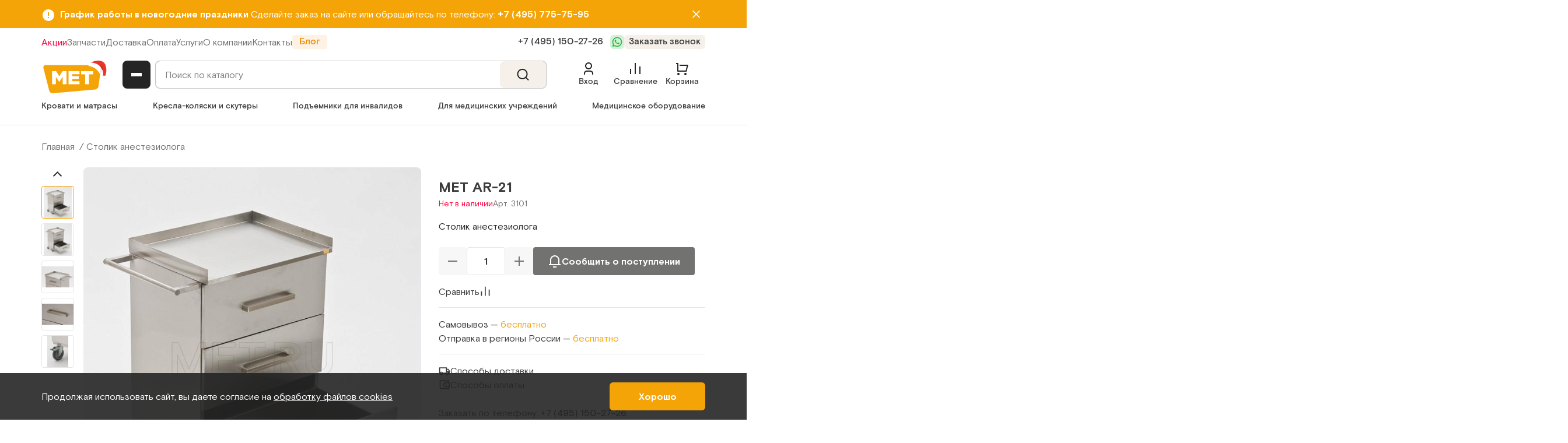

--- FILE ---
content_type: text/html; charset=UTF-8
request_url: https://www.met.ru/goods/3101/
body_size: 72560
content:
<!DOCTYPE html>
<html lang="ru">
<head>
    <title>МЕТ AR-21 - Столик анестезиолога по цене 65 125 рублей — купить в интернет-магазине МЕТ</title>
    <meta charset="utf-8">
    <meta http-equiv="X-UA-Compatible" content="IE=edge">
    <meta name="viewport"
          content="width=device-width, user-scalable=no, initial-scale=1.0, maximum-scale=1.0, minimum-scale=1.0">
    <meta name="apple-mobile-web-app-status-bar-style" content="black-translucent">
    <meta name="theme-color" content="#fff">
    <meta name="cmsmagazine" content="fb1252dcbd535b5a9e70f60736fcc8e7">
    <meta name="google-site-verification" content="s2T-lrO-F5a2u85MF9dJPN4KRImdATEzmjiz9eFTpF4" />
    <meta name="google-site-verification" content="GMAp8kqxqpZoq0hCWuIb6PdO6GbfsTt3IbbU1T3f1J0">
    <meta name="yandex-verification" content="08b8e4349bc1fc22">
    <meta name="yandex-verification" content="796d6db6786f5fd9"/>
    <meta name="yandex-verification" content="5160bc2bd3b2dfb2" />
    
    <meta name="yandex-verification" content="d4c384d17978e01f" />

    <meta http-equiv="x-dns-prefetch-control" content="on">
    <link rel="dns-prefetch" href="//www.met.ru">
<!--    <link rel="preconnect" href="https://telemetry.jivosite.com">-->
<!--    <link rel="dns-prefetch" href="https://telemetry.jivosite.com">-->
    <link rel="preconnect" href="https://www.google-analytics.com">
    <link rel="dns-prefetch" href="https://www.google-analytics.com">
    <link rel="preconnect" href="https://mc.yandex.ru">
    <link rel="dns-prefetch" href="https://mc.yandex.ru">
    <link rel="shortcut icon" href="/favicon.png" type="image/x-icon">
    <link rel="canonical" href="https://www.met.ru/goods/3101/" />
            <script data-skip-moving="true">
            var siteSettings = {"captcha":"6LeKPt8ZAAAAAAw9lXBg7QHsiw8NqjZ_fbw2iGxM"}        </script>
        <meta name="description" content="Столик анестезиолога МЕТ AR-21 - купить товар в нашем в интернет-магазине медицинской мебели и оборудования. Оформить заказ можно как на сайте так и по тел. +7 800 775 75 95." />
<meta property="og:image" content="https://www.met.ru/upload/resize_cache/iblock/cad/iuqlrftiavhcaaezc5slb3hegpi5jexo/800_800_108f4edc1f405ca5d66942d95a2b8ff4c/stolik-anesteziologa.jpg"/>
<script data-skip-moving="true">(function(w, d, n) {var cl = "bx-core";var ht = d.documentElement;var htc = ht ? ht.className : undefined;if (htc === undefined || htc.indexOf(cl) !== -1){return;}var ua = n.userAgent;if (/(iPad;)|(iPhone;)/i.test(ua)){cl += " bx-ios";}else if (/Windows/i.test(ua)){cl += ' bx-win';}else if (/Macintosh/i.test(ua)){cl += " bx-mac";}else if (/Linux/i.test(ua) && !/Android/i.test(ua)){cl += " bx-linux";}else if (/Android/i.test(ua)){cl += " bx-android";}cl += (/(ipad|iphone|android|mobile|touch)/i.test(ua) ? " bx-touch" : " bx-no-touch");cl += w.devicePixelRatio && w.devicePixelRatio >= 2? " bx-retina": " bx-no-retina";if (/AppleWebKit/.test(ua)){cl += " bx-chrome";}else if (/Opera/.test(ua)){cl += " bx-opera";}else if (/Firefox/.test(ua)){cl += " bx-firefox";}ht.className = htc ? htc + " " + cl : cl;})(window, document, navigator);</script>

<link href="/bitrix/js/ui/design-tokens/dist/ui.design-tokens.min.css?175273898423463" type="text/css"  rel="stylesheet" />
<link href="/bitrix/js/ui/fonts/opensans/ui.font.opensans.min.css?16763038822320" type="text/css"  rel="stylesheet" />
<link href="/bitrix/js/main/popup/dist/main.popup.bundle.min.css?175273910128056" type="text/css"  rel="stylesheet" />
<link href="/bitrix/cache/css/s1/met/page_b04c98bd1b55da7255df7182ffdcc3f2/page_b04c98bd1b55da7255df7182ffdcc3f2_v1.css?176666999917692" type="text/css"  rel="stylesheet" />
<link href="/bitrix/cache/css/s1/met/default_1ad10b12a915fd8ee9655308f5357c9b/default_1ad10b12a915fd8ee9655308f5357c9b_v1.css?17666700009970" type="text/css"  rel="stylesheet" />
<link href="/bitrix/cache/css/s1/met/template_976ad23bed4deb4fd54829c8abec329b/template_976ad23bed4deb4fd54829c8abec329b_v1.css?1766670000255984" type="text/css"  data-template-style="true" rel="stylesheet" />






<link rel="preload" href="/local/templates/met/fonts/Grotesque/BasisGrotesquePro-Regular.woff2" as="font" crossorigin="anonymous">
<link rel="preload" href="/local/templates/met/fonts/Grotesque/BasisGrotesqueProMedium.woff2" as="font" crossorigin="anonymous">
<link rel="preload" href="/local/templates/met/fonts/Grotesque/BasisGrotesquePro-Bold.woff2" as="font" crossorigin="anonymous">
<link rel="preload" href="/local/templates/met/fonts/Grotesque/BasisGrotesqueProBlack.woff2" as="font" crossorigin="anonymous">
<link rel="preload" href="/local/templates/met/fonts/iconfont/icomoon.ttf?gdfjknretfadsf" as="font" crossorigin="anonymous">
<meta property="og:url" content="https://www.met.ru/goods/3101/"/>
<meta property="og:type" content="website"/>
<meta property="og:site_name" content="MET"/>
<meta property="og:title" content="МЕТ AR-21 - Столик анестезиолога по цене 65 125 рублей — купить в интернет-магазине МЕТ"/>
<meta property="og:description" content="Столик анестезиолога МЕТ AR-21 - купить товар в нашем в интернет-магазине медицинской мебели и оборудования. Оформить заказ можно как на сайте так и по тел. +7 800 775 75 95."/>

<!--    --><!--        -->
<!--    -->
    <!-- Global site tag (gtag.js) - Google Analytics -->
    <script async defer data-skip-moving=true src="/local/templates/met/js/modules/outer_scripts.min.js?v=6.91"></script>
    <!-- mango -->
    <script async defer data-skip-moving=true type="text/javascript">
        (function(w, d, u, i, o, s, p) {
            if (d.getElementById(i)) { return; } w['MangoObject'] = o;
            w[o] = w[o] || function() { (w[o].q = w[o].q || []).push(arguments) }; w[o].u = u; w[o].t = 1 * new Date();
            s = d.createElement('script'); s.async = 1; s.id = i; s.src = u;
            p = d.getElementsByTagName('script')[0]; p.parentNode.insertBefore(s, p);
        }(window, document, '//widgets.mango-office.ru/widgets/mango.js', 'mango-js', 'mgo'));
        mgo({calltracking: {id: 29638, elements: [{"selector":".mgo-number"}], domain: 'met.ru'}});
    </script>
    <!-- mango -->

    <!-- Yandex.Metrika counter -->
    <script async defer data-skip-moving=true type="text/javascript">
        (function(m,e,t,r,i,k,a){m[i]=m[i]||function(){(m[i].a=m[i].a||[]).push(arguments)};
            m[i].l=1*new Date();
            for (var j = 0; j < document.scripts.length; j++) {if (document.scripts[j].src === r) { return; }}
            k=e.createElement(t),a=e.getElementsByTagName(t)[0],k.async=1,k.src=r,a.parentNode.insertBefore(k,a)})
        (window, document, "script", "  https://mc.yandex.ru/metrika/tag.js", "ym");

        ym(7834519, "init", {
            clickmap:true,
            trackLinks:true,
            accurateTrackBounce:true,
            webvisor:true,
            ecommerce:"dataLayer"
        });
    </script>
    <noscript><div><img src="  https://mc.yandex.ru/watch/7834519" style="position:absolute; left:-9999px;" alt="" /></div></noscript>
    <!-- /Yandex.Metrika counter -->

    <script data-skip-moving=true type="text/javascript">
        window.dataLayer = window.dataLayer || [];
        const originalPush = window.dataLayer.push;

        function handleEvent(event) {
            if (event && typeof event.event === 'string' && event.event.startsWith('webit_')) {
                ym(7834519, 'reachGoal', event.event);
            }
        }

        window.dataLayer.push = function() {
            for (let i = 0; i < arguments.length; i++) {

                handleEvent(arguments[i]);

            }
            return originalPush.apply(window.dataLayer, arguments);
        };
        window.dataLayer.forEach(handleEvent);
    </script>

    <!-- SEO замена текста после загрузки страницы -->
        <script type="module" crossorigin src="/local/templates/met/frontend/public/assets/main-0e871141.js"></script>
<link href="/local/templates/met/frontend/public/assets/product-page.vituum.pug-918edb31.css" type="text/css" rel="stylesheet" /></head>
<body data-component="detail">

    
                
<div class="schedule-warning-container">
    <div class="schedule-warning js-schedule-warning">
        <div class="schedule-warning-type schedule-warning-type--orange">
            <div class="wrapper">
                <div class="container-fluid">
                    <div class="schedule-warning__inner">
                                                <div class="schedule-warning__part">
                            <b class="schedule-warning__text schedule-warning__text--warning">
                                <span style="font-size: 14pt;">График работы в новогодние праздники</span>                            </b>
                            <span class="schedule-warning__text schedule-warning__text--schedule">
                            Сделайте заказ на сайте или обращайтесь по телефону: <a href="tel:+74957757595">+7 (495) 775-75-95</a>                        </span>
                        </div>
                        <div class="schedule-warning__part">
                            <span class="schedule-warning__close js-schedule-warning__close" data-id="587437"></span>
                        </div>
                    </div>
                                    </div>
            </div>
        </div>
            </div>
</div>

<header class="r-header js-header" data-header>
    <div class="wrapper">
        <div class="r-header-top">
            <div class="container-fluid r-header__container">
                <div class="r-header-top__left">
                    
            <nav class="r-header-nav r-header-nav--top">
                            <a class="r-link r-link--red "
                   href="/spetspredlozheniya/"
                >
                    Акции                </a>
                            <a class="r-link r-link--gray "
                   href="/zip/"
                >
                    Запчасти                </a>
                            <a class="r-link r-link--gray "
                   href="/delivery/"
                >
                    Доставка                </a>
                            <a class="r-link r-link--gray "
                   href="/credit/"
                >
                    Оплата                </a>
                            <a class="r-link r-link--gray "
                   href="/services/"
                >
                    Услуги                </a>
                            <a class="r-link r-link--gray "
                   href="/about/"
                >
                    О компании                </a>
                            <a class="r-link r-link--gray "
                   href="/contact/"
                >
                    Контакты                </a>
                            <a class="r-link  r-link--button r-link--button--orange t-base t-base--weight--medium"
                   href="/articles/"
                >
                    Блог                </a>
                    </nav>
                </div>
                <div class="r-header-top__right">
                        <a class="t-base t-base--weight--medium r-link r-link--dec-none r-link--gray-inverse r-header__phone mgo-number"
       href="tel:+74951502726">+7 (495) 150&#8209;27&#8209;26    </a>
                    <a class="r-button r-button--wa" href="https://api.whatsapp.com/send?phone=74951502726"
                       target="_blank">
                        <svg width="20" height="20" viewBox="0 0 20 20" fill="none" xmlns="http://www.w3.org/2000/svg">
                            <g clip-path="url(#clip0_2007_3316)">
                                <path d="M6.04353 15.4116L6.64686 15.7641C7.66431 16.3575 8.82152 16.669 9.99936 16.6666C11.3179 16.6666 12.6068 16.2756 13.7032 15.5431C14.7995 14.8105 15.654 13.7694 16.1586 12.5512C16.6631 11.333 16.7952 9.99256 16.5379 8.69936C16.2807 7.40615 15.6458 6.21826 14.7134 5.28591C13.7811 4.35356 12.5932 3.71863 11.3 3.46139C10.0068 3.20416 8.66631 3.33618 7.44814 3.84076C6.22996 4.34535 5.18877 5.19983 4.45623 6.29616C3.72369 7.39249 3.33269 8.68142 3.33269 9.99996C3.33269 11.1966 3.64686 12.3441 4.23603 13.3533L4.58769 13.9566L4.04353 15.9575L6.04353 15.4116ZM1.66936 18.3333L2.79603 14.1933C2.05364 12.9207 1.66361 11.4733 1.66603 9.99996C1.66603 5.39746 5.39686 1.66663 9.99936 1.66663C14.6019 1.66663 18.3327 5.39746 18.3327 9.99996C18.3327 14.6025 14.6019 18.3333 9.99936 18.3333C8.52668 18.3357 7.07991 17.9459 5.80769 17.2041L1.66936 18.3333ZM6.99186 6.08996C7.10353 6.08163 7.21603 6.08163 7.32769 6.08663C7.37269 6.08996 7.41769 6.09496 7.46269 6.09996C7.59519 6.11496 7.74103 6.19579 7.79019 6.30746C8.03853 6.87079 8.28019 7.43829 8.51353 8.00746C8.56519 8.13413 8.53436 8.29663 8.43603 8.45496C8.3684 8.56202 8.29524 8.6655 8.21686 8.76496C8.12269 8.88579 7.92019 9.10746 7.92019 9.10746C7.92019 9.10746 7.83769 9.20579 7.86936 9.32829C7.88103 9.37496 7.91936 9.44246 7.95436 9.49913L8.00353 9.57829C8.21686 9.93413 8.50353 10.295 8.85353 10.635C8.95353 10.7316 9.05103 10.8308 9.15603 10.9233C9.54603 11.2675 9.98769 11.5483 10.4644 11.7566L10.4685 11.7583C10.5394 11.7891 10.5752 11.8058 10.6785 11.85C10.7302 11.8716 10.7835 11.8908 10.8377 11.905C10.8937 11.9192 10.9526 11.9165 11.0071 11.8972C11.0615 11.878 11.109 11.8429 11.1435 11.7966C11.7469 11.0658 11.8019 11.0183 11.8069 11.0183V11.02C11.8488 10.9809 11.8986 10.9512 11.9529 10.9329C12.0072 10.9147 12.0648 10.9083 12.1219 10.9141C12.1719 10.9175 12.2227 10.9266 12.2694 10.9475C12.7119 11.15 13.436 11.4658 13.436 11.4658L13.921 11.6833C14.0027 11.7225 14.0769 11.815 14.0794 11.9041C14.0827 11.96 14.0877 12.05 14.0685 12.215C14.0419 12.4308 13.9769 12.69 13.9119 12.8258C13.8673 12.9185 13.8083 13.0035 13.7369 13.0775C13.6528 13.1657 13.5607 13.2461 13.4619 13.3175C13.4277 13.3432 13.3929 13.3682 13.3577 13.3925C13.254 13.4582 13.1476 13.5194 13.0385 13.5758C12.824 13.6898 12.587 13.7552 12.3444 13.7675C12.1902 13.7758 12.036 13.7875 11.881 13.7791C11.8744 13.7791 11.4077 13.7066 11.4077 13.7066C10.2229 13.395 9.12719 12.8112 8.20769 12.0016C8.01936 11.8358 7.84519 11.6575 7.66686 11.48C6.92519 10.7425 6.36519 9.94663 6.02519 9.19496C5.85117 8.82603 5.75717 8.42446 5.74936 8.01663C5.74593 7.51067 5.91132 7.01801 6.21936 6.61663C6.28019 6.53829 6.33769 6.45663 6.43686 6.36246C6.54269 6.26246 6.60936 6.20913 6.68186 6.17246C6.77826 6.12415 6.88341 6.09581 6.99103 6.08913L6.99186 6.08996Z"
                                      fill="#2CB742"/>
                            </g>
                            <defs>
                                <clipPath id="clip0_2007_3316">
                                    <rect width="20" height="20" fill="white"/>
                                </clipPath>
                            </defs>
                        </svg>
                    </a>
                    <button class="r-button r-button--header _filled _filled-grey js-show-popup"
                            type="button" data-form-class="callback"
                    >
                        Заказать звонок
                    </button>
                </div>
            </div>
        </div>
    </div>
</header>
<div class="r-header-sticky" data-header-sticky>
    <div class="wrapper" data-header-fix-row>
        <div class="container-fluid r-header__container" data-header-fix-content>
            <a class="r-header__logo" href="/">

                <svg width="126" height="65" viewBox="0 0 126 65" fill="none" xmlns="http://www.w3.org/2000/svg">
                    <path d="M109.764 51.4747C109.365 54.4645 106.457 57.1776 103.32 57.4544L18.9199 64.929C15.7834 65.2058 12.6469 62.9911 11.8485 60.0567L0.157957 14.323C-0.583396 11.3886 1.35553 8.95239 4.49202 8.95239H109.992C113.129 8.95239 115.353 11.4439 114.954 14.4338L109.764 51.4747Z" fill="#F5A408"/>
                    <path fill-rule="evenodd" clip-rule="evenodd" d="M17.4941 20.9119H25.4209L31.865 31.0995L38.3091 20.9119H46.2358V47.1561H38.7653V32.0961L31.865 42.3945H31.6939L24.8506 32.2069V47.1561H17.4941V20.9119ZM50.2277 20.9119H71.9551V27.113H57.5842V31.0995H70.5864V36.8577H57.5842V41.0103H72.1262V47.1561H50.2277V20.9119ZM75.2627 27.2791H83.3605H83.4175V47.1561H90.8881V27.2791H98.986V20.9119H75.2627V27.2791Z" fill="white"/>
                    <path d="M123.389 7.92409C118.45 -3.56033 101.218 -0.41664 94.7661 4.03296L116.422 18.8732L117.512 18.0421C119.701 24.633 119.347 26.6395 118.578 30.0715L123.149 30.7346C125.574 23.1555 126.792 18.8255 123.389 7.92409Z" fill="#EA3629"/>
                    <path d="M118.294 17.8428C119.077 15.0922 118.697 8.61206 117.927 8.34952L117.37 11.5703C117.075 12.3905 116.911 12.4706 116.502 11.9505C116.149 10.5347 115.01 8.94648 114.555 8.92688C112.562 8.84085 114.096 11.595 113.912 13.0435L116.767 18.9656L117.906 18.1473L118.294 17.8428Z" fill="#CC3124"/>
                    <path d="M115.831 31.2245C113.79 35.2219 115.934 38.6556 120.483 38.445C120.443 38.8333 120.261 39.0432 119.917 39.4165C122.092 39.1048 123.082 38.4323 124.165 35.7553C124.459 35.946 124.568 36.1141 124.606 36.5882C125.274 34.468 125.365 33.4461 123.455 31.7356C123.66 31.328 123.947 31.4697 124.584 31.5273C123.052 29.4318 117.979 28.7363 115.983 32.1841C115.864 31.8849 115.828 31.6791 115.831 31.2245Z" fill="white"/>
                    <path d="M108.65 7.90637C99.5801 2.31033 89.213 2.69826 89.7033 9.82483C90.8984 12.0342 103.335 10.2097 112.485 25.9881C113.882 28.397 114.594 24.1569 115.945 22.9836C117.18 21.1332 117.425 19.8924 116.191 16.9222C114.229 13.212 113.371 11.0853 108.65 7.90637Z" fill="white"/>
                    <mask id="mask0_3548_5205" style="mask-type:alpha" maskUnits="userSpaceOnUse" x="89" y="4" width="28" height="23">
                        <path d="M108.624 8.00427C99.5537 2.40823 89.1867 2.79616 89.6769 9.92273C90.872 12.1321 103.309 10.3076 112.459 26.086C113.856 28.4949 114.568 24.2548 115.919 23.0815C117.154 21.2311 117.399 19.9903 116.165 17.0201C114.202 13.31 113.345 11.1832 108.624 8.00427Z" fill="white"/>
                    </mask>
                    <g mask="url(#mask0_3548_5205)">
                        <path d="M117.118 21.531L112.679 15.5872C111.072 15.1564 114.101 19.93 113.903 20.6693C113.744 21.2608 112.765 20.6286 112.295 20.2385C111.421 19.8305 113.129 23.4301 114.124 26.2754L115.72 23.5335C116.186 23.1667 116.479 22.7861 117.118 21.531Z" fill="#E6E6E6"/>
                    </g>
                    <path d="M122.855 37.077C123.712 36.5707 123.588 34.5448 123.615 33.3255C123.461 33.8976 122.626 34.9002 121.769 35.4064C120.913 35.9126 120.603 36.075 120.246 36.2859C120.526 36.361 121.543 36.5413 120.686 37.0476C119.615 37.6804 117.933 37.2297 118.774 37.455C119.615 37.6804 121.784 37.7098 122.855 37.077Z" fill="#E6E6E6"/>
                </svg>

<!--        Cтарое лого        <svg width="115" height="56" viewBox="0 0 115 56" fill="none" xmlns="http://www.w3.org/2000/svg">-->
<!--                    <path d="M109.764 42.5223C109.365 45.5121 106.457 48.2252 103.32 48.502L18.9199 55.9766C15.7834 56.2535 12.6469 54.0388 11.8485 51.1043L0.157957 5.37066C-0.583396 2.43617 1.35553 0 4.49202 0H109.992C113.129 0 115.353 2.49154 114.954 5.48139L109.764 42.5223Z"-->
<!--                          fill="#F5A408"/>-->
<!--                    <path fill-rule="evenodd" clip-rule="evenodd"-->
<!--                          d="M17.4941 11.9595H25.4209L31.865 22.1471L38.3091 11.9595H46.2358V38.2037H38.7653V23.1437L31.865 33.4421H31.6939L24.8506 23.2545V38.2037H17.4941V11.9595ZM50.2277 11.9595H71.9551V18.1606H57.5842V22.1471H70.5864V27.9053H57.5842V32.0579H72.1262V38.2037H50.2277V11.9595ZM75.2627 18.3267H83.3605H83.4175V38.2037H90.8881V18.3267H98.986V11.9595H75.2627V18.3267Z"-->
<!--                          fill="white"/>-->
<!--                </svg>-->
            </a>
            <button class="r-header-burger js-open-side" href="#headerMenu">
                <span></span>
                <span></span>
                <span></span>
            </button>
                <form class="r-header-search js-search-wrap" action="/allgoods/" id="title-search">
        <div class="r-header-search__wrapper">
            <input class="r-header-search__input" type="text"
                   id="title-search-input" name="q" autocomplete="off"
                   autocapitalize="off" autocorrect="off" spellcheck="false"
                   placeholder="Поиск по каталогу"
                   value=""
            >
            <button class="r-header-search__submit" type="submit">
                <svg width="25" height="24" viewBox="0 0 25 24" fill="none" xmlns="http://www.w3.org/2000/svg">
                    <g clip-path="url(#clip0_131_6790)">
                        <path d="M18.531 16.617L22.814 20.899L21.399 22.314L17.117 18.031C15.5237 19.3082 13.542 20.0029 11.5 20C6.532 20 2.5 15.968 2.5 11C2.5 6.032 6.532 2 11.5 2C16.468 2 20.5 6.032 20.5 11C20.5029 13.042 19.8082 15.0237 18.531 16.617ZM16.525 15.875C17.7941 14.5699 18.5029 12.8204 18.5 11C18.5 7.132 15.367 4 11.5 4C7.632 4 4.5 7.132 4.5 11C4.5 14.867 7.632 18 11.5 18C13.3204 18.0029 15.0699 17.2941 16.375 16.025L16.525 15.875Z"
                              fill="currentColor"/>
                    </g>
                    <defs>
                        <clipPath id="clip0_131_6790">
                            <rect width="24" height="24" fill="white" transform="translate(0.5)"/>
                        </clipPath>
                    </defs>
                </svg>
            </button>
        </div>
    </form>
            <div class="r-header-actions-list">
                <a class="r-header-action r-header-action--search js-open-search" href="javascript:void(0)">
                    <div class="r-header-action__icon">
                        <svg width="24" height="24" viewBox="0 0 24 24" fill="none" xmlns="http://www.w3.org/2000/svg">
                            <g clip-path="url(#clip0_371_4903)">
                                <path d="M18.031 16.617L22.314 20.899L20.899 22.314L16.617 18.031C15.0237 19.3082 13.042 20.0029 11 20C6.032 20 2 15.968 2 11C2 6.032 6.032 2 11 2C15.968 2 20 6.032 20 11C20.0029 13.042 19.3082 15.0237 18.031 16.617ZM16.025 15.875C17.2941 14.5699 18.0029 12.8204 18 11C18 7.132 14.867 4 11 4C7.132 4 4 7.132 4 11C4 14.867 7.132 18 11 18C12.8204 18.0029 14.5699 17.2941 15.875 16.025L16.025 15.875Z"
                                      fill="#252525"/>
                            </g>
                            <defs>
                                <clipPath id="clip0_371_4903">
                                    <rect width="24" height="24" fill="white"/>
                                </clipPath>
                            </defs>
                        </svg>
                    </div>
                </a>
                <!--<noindex>-->
<!--'start_frame_cache_login-line'-->    <div class="r-header-action r-header-action--profile">
        <div class="r-header-action__icon">
            <svg width="24" height="24" viewBox="0 0 24 24" fill="none" xmlns="http://www.w3.org/2000/svg">
                <g clip-path="url(#clip0_2007_3059)">
                    <path d="M20 22H18V20C18 19.2044 17.6839 18.4413 17.1213 17.8787C16.5587 17.3161 15.7956 17 15 17H9C8.20435 17 7.44129 17.3161 6.87868 17.8787C6.31607 18.4413 6 19.2044 6 20V22H4V20C4 18.6739 4.52678 17.4021 5.46447 16.4645C6.40215 15.5268 7.67392 15 9 15H15C16.3261 15 17.5979 15.5268 18.5355 16.4645C19.4732 17.4021 20 18.6739 20 20V22ZM12 13C11.2121 13 10.4319 12.8448 9.7039 12.5433C8.97595 12.2417 8.31451 11.7998 7.75736 11.2426C7.20021 10.6855 6.75825 10.0241 6.45672 9.2961C6.15519 8.56815 6 7.78793 6 7C6 6.21207 6.15519 5.43185 6.45672 4.7039C6.75825 3.97595 7.20021 3.31451 7.75736 2.75736C8.31451 2.20021 8.97595 1.75825 9.7039 1.45672C10.4319 1.15519 11.2121 1 12 1C13.5913 1 15.1174 1.63214 16.2426 2.75736C17.3679 3.88258 18 5.4087 18 7C18 8.5913 17.3679 10.1174 16.2426 11.2426C15.1174 12.3679 13.5913 13 12 13ZM12 11C13.0609 11 14.0783 10.5786 14.8284 9.82843C15.5786 9.07828 16 8.06087 16 7C16 5.93913 15.5786 4.92172 14.8284 4.17157C14.0783 3.42143 13.0609 3 12 3C10.9391 3 9.92172 3.42143 9.17157 4.17157C8.42143 4.92172 8 5.93913 8 7C8 8.06087 8.42143 9.07828 9.17157 9.82843C9.92172 10.5786 10.9391 11 12 11Z" fill="#252525"/>
                </g>
                <defs>
                    <clipPath id="clip0_2007_3059">
                        <rect width="24" height="24" fill="white"/>
                    </clipPath>
                </defs>
            </svg>
        </div>
        <div class="r-header-action__text">
            <a class="js-show-popup" href="javascript:void(0);" data-form-class="authorization">Вход</a>
            <!--                 <span> / </span>
                <a class="js-show-popup" href="javascript:void(0);" data-form-class="registration">Регистрация</a>
             -->
        </div>
    </div>

    <!--'end_frame_cache_login-line'-->
<!--</noindex>-->
                
<a class="r-header-action" href="/compare/" id="compareListKGsOJ8">
    <div class="r-header-action__icon">
        <svg width="24" height="24" viewBox="0 0 24 24" fill="none" xmlns="http://www.w3.org/2000/svg">
            <g clip-path="url(#clip0_2007_3065)">
                <path d="M3 12H5V21H3V12ZM19 8H21V21H19V8ZM11 2H13V21H11V2Z" fill="#252525"/>
            </g>
            <defs>
                <clipPath id="clip0_2007_3065">
                    <rect width="24" height="24" fill="white"/>
                </clipPath>
            </defs>
        </svg>
    </div>
    <div class="r-header-action__counter" style="display:none !important" id="compareListKQnGZA_counter">
        0    </div>
    <div class="r-header-action__text">Сравнение</div>
</a>
                <a class="r-header-action" href="/personal/cart/"
   id="basketSmall4i1zhU"
   >
    <div class="r-header-action__icon">
        <svg width="24" height="24" viewBox="0 0 24 24" fill="none" xmlns="http://www.w3.org/2000/svg">
            <g clip-path="url(#clip0_2007_3073)">
                <path d="M4 16V4H2V2H5C5.26522 2 5.51957 2.10536 5.70711 2.29289C5.89464 2.48043 6 2.73478 6 3V15H18.438L20.438 7H8V5H21.72C21.872 5 22.022 5.03466 22.1586 5.10134C22.2952 5.16801 22.4148 5.26495 22.5083 5.38479C22.6019 5.50462 22.6668 5.6442 22.6983 5.79291C22.7298 5.94162 22.7269 6.09555 22.69 6.243L20.19 16.243C20.1358 16.4592 20.011 16.6512 19.8352 16.7883C19.6595 16.9255 19.4429 17 19.22 17H5C4.73478 17 4.48043 16.8946 4.29289 16.7071C4.10536 16.5196 4 16.2652 4 16ZM6 23C5.46957 23 4.96086 22.7893 4.58579 22.4142C4.21071 22.0391 4 21.5304 4 21C4 20.4696 4.21071 19.9609 4.58579 19.5858C4.96086 19.2107 5.46957 19 6 19C6.53043 19 7.03914 19.2107 7.41421 19.5858C7.78929 19.9609 8 20.4696 8 21C8 21.5304 7.78929 22.0391 7.41421 22.4142C7.03914 22.7893 6.53043 23 6 23ZM18 23C17.4696 23 16.9609 22.7893 16.5858 22.4142C16.2107 22.0391 16 21.5304 16 21C16 20.4696 16.2107 19.9609 16.5858 19.5858C16.9609 19.2107 17.4696 19 18 19C18.5304 19 19.0391 19.2107 19.4142 19.5858C19.7893 19.9609 20 20.4696 20 21C20 21.5304 19.7893 22.0391 19.4142 22.4142C19.0391 22.7893 18.5304 23 18 23Z"
                      fill="#252525"/>
            </g>
            <defs>
                <clipPath id="clip0_2007_3073">
                    <rect width="24" height="24" fill="white"/>
                </clipPath>
            </defs>
        </svg>
    </div>
        <div class="r-header-action__text">Корзина</div>
</a>

                <button class="r-header-action r-header-action--burger r-header-burger js-open-side" href="#floatSide">
                    <span></span>
                    <span></span>
                    <span></span>
                </button>
            </div>
        </div>
    </div>
    <div class="r-header-sticky__inner">
        <div class="overlay-close js-overlay-close"></div>
        <div class="floatSide js-side-wrapper d-xl-none" id="floatSide">
            <div class="wrapper">
                <div class="container-fluid">
                    <div class="row">
                        <div class="col-12">
                            <div class="floatSide__header d-flex justify-content-between align-items-center d-xl-none">
                                <div class="floatSide__headerLeft">
                                    <div class="phone phone--side">
                                            <a class="t-base t-base--weight--medium r-link r-link--dec-none r-link--gray-inverse r-header__phone mgo-number"
       href="tel:+74951502726">+7 (495) 150&#8209;27&#8209;26    </a>
                                    </div>
                                </div>
                                <div class="floatSide__headerRight d-flex">
                                    <div class="sideClose"><a
                                                class="sideClose__link d-flex align-items-center justify-content-center js-close-side"
                                                href="#" title="Закрыть"><span class="sideClose__icon"></span></a></div>
                                </div>
                            </div>
                            <div class="floatSide__body">
                                <div class="floatSide__bodyCenter">
                                    <div class="catalogMenu js-catalogMenu">
                                        <ul class="catalogMenu__list" data-level="1">
                                            <li class="catalogMenu__item catalogMenu__item--caption d-xl-none">
                                                <a class="catalogMenu__link catalogMenu__link--start" href="/allgoods/">
                                                    Каталог
                                                </a>
                                            </li>
                                                        <div id="ajax-catalogMobile"></div>
                                                                </ul>
                                    </div>
                                </div>
                                <div class="floatSide__bodyBottom d-xl-none">
                                    

<div class="topMenu">
    <ul class="topMenu__list d-flex flex-column">
                    <li class="topMenu__item">
                <a class="topMenu__link line" href="/about/" title="О компании">
                    О компании                </a>
            </li>
                    <li class="topMenu__item">
                <a class="topMenu__link line" href="/docs/" title="Документы">
                    Документы                </a>
            </li>
                    <li class="topMenu__item">
                <a class="topMenu__link line" href="/contact/" title="Контакты">
                    Контакты                </a>
            </li>
                <li class="dd_menu">
            <a class="dropdown-toggle" href="javascript:void(0);">
                Ещё
                <svg width="8" height="13" viewBox="0 0 8 13" fill="none"
                     xmlns="http://www.w3.org/2000/svg">
                    <path d="M1.36523 1.5L6.36523 6.5L1.36523 11.5" stroke="#5061FF"
                          stroke-width="2"></path>
                </svg>
            </a>
            <ul class="dropdown-menu"></ul>
        </li>
    </ul>
</div>

                                    

<div class="topMenu">
    <ul class="topMenu__list d-flex flex-column">
                    <li class="topMenu__item">
                <a class="topMenu__link line" href="/spetspredlozheniya/" title="Акции">
                    Акции                </a>
            </li>
                    <li class="topMenu__item">
                <a class="topMenu__link line" href="/zip/" title="Запчасти">
                    Запчасти                </a>
            </li>
                    <li class="topMenu__item">
                <a class="topMenu__link line" href="/delivery/" title="Доставка">
                    Доставка                </a>
            </li>
                    <li class="topMenu__item">
                <a class="topMenu__link line" href="/credit/" title="Оплата">
                    Оплата                </a>
            </li>
                    <li class="topMenu__item">
                <a class="topMenu__link line" href="/services/" title="Услуги">
                    Услуги                </a>
            </li>
                    <li class="topMenu__item">
                <a class="topMenu__link line" href="/about/" title="О компании">
                    О компании                </a>
            </li>
                    <li class="topMenu__item">
                <a class="topMenu__link line" href="/contact/" title="Контакты">
                    Контакты                </a>
            </li>
                    <li class="topMenu__item">
                <a class="topMenu__link line" href="/articles/" title="Блог">
                    Блог                </a>
            </li>
                <li class="dd_menu">
            <a class="dropdown-toggle" href="javascript:void(0);">
                Ещё
                <svg width="8" height="13" viewBox="0 0 8 13" fill="none"
                     xmlns="http://www.w3.org/2000/svg">
                    <path d="M1.36523 1.5L6.36523 6.5L1.36523 11.5" stroke="#5061FF"
                          stroke-width="2"></path>
                </svg>
            </a>
            <ul class="dropdown-menu"></ul>
        </li>
    </ul>
</div>

                                    <!--noindex-->
<div class="login d-xl-none">
    <!--'start_frame_cache_login-line-mobile'-->        <a href="javascript:void(0)" class="login__link js-show-popup" data-form-class="authorization">
            <span class="login__link">
                <svg width="16" height="15" viewBox="0 0 16 15" fill="none" xmlns="http://www.w3.org/2000/svg">
                    <path d="M2.9604 8.81454C1.64698 9.65482 0.645339 10.8191 0.125916 12.1648C1.66327 13.5153 4.20694 15.0001 7.96003 15.0001C11.6961 15.0001 14.2338 13.5286 15.7732 12.1831C15.2559 10.8298 14.2512 9.6588 12.932 8.81473C11.6688 9.90227 9.90182 10.5779 7.94631 10.5779C5.99068 10.5779 4.22364 9.90219 2.9604 8.81454Z" fill="white"/>
                    <path d="M3.39447 4.2312C3.39447 1.89438 5.28884 0 7.62567 0H8.01164C10.3485 0 12.2428 1.89438 12.2428 4.2312C12.2428 6.56803 10.3485 8.46241 8.01164 8.46241H7.62567C5.28884 8.46241 3.39447 6.56803 3.39447 4.2312Z" fill="white"/>
                </svg>
            </span>
            Вход        </a>

            <!--'end_frame_cache_login-line-mobile'--></div>

<!--/noindex-->
                                </div>
                            </div>
                            <div class="floatSide__footer d-xl-none">
                                <p>
                                    <a class="phone__link js-show-popup"
                                       href="javascript:void(0)"
                                       data-form-class="callback"
                                    >
                                        Заказать звонок
                                    </a>
                                </p>
                                <div class="header-footer__schedule footer__schedule">
                                    <div>
    Время&nbsp;работы:<br>
    Пн-Пт:&nbsp;8:00-19:00
    <br>
    Сб-Вс:&nbsp;11:00-15:00
</div>
<div>
    <a href="https://api.whatsapp.com/send?phone=74951502726" target="_blank">
        <svg width="26" height="26" viewBox="0 0 48 48" fill="none" xmlns="http://www.w3.org/2000/svg"><rect width="48" height="48" rx="4" fill="#4CAF50"></rect><path d="M24.0028 12H23.9967C17.3803 12 12 17.3822 12 24C12 26.625 12.8461 29.0578 14.2847 31.0336L12.7894 35.4914L17.4019 34.0167C19.2989 35.2739 21.5625 36 24.0028 36C30.6197 36 36 30.6164 36 24C36 17.3836 30.6197 12 24.0028 12ZM30.9853 28.9453C30.6956 29.7628 29.5467 30.4406 28.6303 30.6389C28.0031 30.7725 27.1842 30.8789 24.4275 29.7361C20.9011 28.275 18.63 24.6914 18.4528 24.4589C18.2831 24.2264 17.0278 22.5614 17.0278 20.8392C17.0278 19.117 17.9025 18.2789 18.255 17.9189C18.5447 17.6236 19.0228 17.4886 19.4822 17.4886C19.6308 17.4886 19.7644 17.4961 19.8844 17.5022C20.2369 17.5172 20.4141 17.5383 20.6466 18.0947C20.9363 18.7922 21.6412 20.5144 21.7252 20.6911C21.8105 20.8683 21.8962 21.1083 21.7762 21.3408C21.6637 21.5808 21.5648 21.6872 21.3877 21.8911C21.2105 22.095 21.0427 22.2511 20.8655 22.47C20.7033 22.6603 20.5205 22.8647 20.7244 23.2172C20.9283 23.5622 21.6333 24.7125 22.6716 25.6369C24.0113 26.8294 25.0969 27.2105 25.4855 27.3722C25.7752 27.4922 26.1202 27.4636 26.3316 27.2386C26.6002 26.9489 26.9316 26.4689 27.2691 25.9964C27.5091 25.6575 27.8119 25.6153 28.1302 25.7353C28.4541 25.8478 30.1687 26.6953 30.5212 26.8706C30.8738 27.0478 31.1063 27.1317 31.1916 27.2803C31.275 27.4289 31.275 28.1264 30.9853 28.9453Z" fill="white"></path></svg>
    </a>
</div>
                                </div>
                            </div>
                        </div>
                    </div>
                </div>
            </div>
        </div>
        <div class="headerMenu js-side-wrapper d-none d-xl-block js-headerMenu" id="headerMenu">
            <div class="wrapper">
                            <div id="ajax-catalogPopup"></div>
                                    </div>
        </div>
    </div>
</div>

<div class="r-header-bottom" data-header-bottom>
    <div class="wrapper">
        <div class="container-fluid r-header__container">
            <nav class="r-header-nav r-header-nav--bottom">
                <ul class="header__catalogList">
                                                                                                    <li class="header__catalogItem js-header__catalogItem js-header__catalogItem_parent">
                        <a href="/beds/"
                           class="header__catalogLink r-link r-link--gray  "
                           onClick="yaCounter7834519.reachGoal('click_beds'); return true;"
                        >
                            Кровати и матрасы                        </a>
                        <div class="header__catalogItem__sub">
                            <div class="wrapper">
                                <div class="container-fluid">
                                    <ul class="header__catalogSub d-flex justify-content-between flex-wrap">
                                                                                                                                                                                                                                                                                                    <li
                                                        class="header__catalogSubItem 1 js-header__catalogItem d-inline-flex">
                                                    <a href="/beds_home/"
                                                       class="header__catalogSubLink d-flex align-items-center"
                                                                                                               onClick="yaCounter7834519.reachGoal('click_beds_home'); return true;"
                                                    >
                                                        <img src="/upload/resize_cache/iblock/9a4/8hbt70fyrdn8m1uf0emij6hoc3b0ji7y/45_45_0/IMG_6325.jpg"
                                                             loading="lazy"
                                                             style="background-image: url('/local/templates/met/images/icons/no-photo-met.png');"
                                                             class="flex-shrink js-header__catalogItem__img"></img>
                                                        Кровати для домашнего ухода
                                                        <div class="header__catalogSubItem-text">
                                                                                                                    </div>
                                                    </a>
                                                </li>
                                                                                                                                                                                                                                                                                                        <li
                                                        class="header__catalogSubItem 1 js-header__catalogItem d-inline-flex">
                                                    <a href="/beds_funcional/"
                                                       class="header__catalogSubLink d-flex align-items-center"
                                                                                                               onClick="yaCounter7834519.reachGoal('click_beds_funcional'); return true;"
                                                    >
                                                        <img src="/upload/resize_cache/iblock/85e/999fznozps5q51wv8hje8x0lyjuu4jv0/45_45_0/808.jpg"
                                                             loading="lazy"
                                                             style="background-image: url('/local/templates/met/images/icons/no-photo-met.png');"
                                                             class="flex-shrink js-header__catalogItem__img"></img>
                                                        Кровати функциональные медицинские
                                                        <div class="header__catalogSubItem-text">
                                                                                                                    </div>
                                                    </a>
                                                </li>
                                                                                                                                                                                                                                                                                                        <li
                                                        class="header__catalogSubItem 1 js-header__catalogItem d-inline-flex">
                                                    <a href="/protivoprolezhnevy_mattress/"
                                                       class="header__catalogSubLink d-flex align-items-center"
                                                                                                               onClick="yaCounter7834519.reachGoal('click_protivoprolezhnevy_mattress'); return true;"
                                                    >
                                                        <img src="/upload/resize_cache/iblock/597/f8uzncdowq1c1uct52tb91y85719odfj/45_45_0/TUM08533 копия 2.jpg"
                                                             loading="lazy"
                                                             style="background-image: url('/local/templates/met/images/icons/no-photo-met.png');"
                                                             class="flex-shrink js-header__catalogItem__img"></img>
                                                        Противопролежневые матрасы / системы
                                                        <div class="header__catalogSubItem-text">
                                                                                                                    </div>
                                                    </a>
                                                </li>
                                                                                                                                                                                                                                                                                                        <li
                                                        class="header__catalogSubItem 1 js-header__catalogItem d-inline-flex">
                                                    <a href="/mattress/"
                                                       class="header__catalogSubLink d-flex align-items-center"
                                                                                                               onClick="yaCounter7834519.reachGoal('click_mattress'); return true;"
                                                    >
                                                        <img src="/upload/resize_cache/iblock/910/bx3ctnjph30943u1qpxeugzx2mn6ykqe/45_45_0/13857w.jpg"
                                                             loading="lazy"
                                                             style="background-image: url('/local/templates/met/images/icons/no-photo-met.png');"
                                                             class="flex-shrink js-header__catalogItem__img"></img>
                                                        Медицинские матрасы для функциональных кроватей
                                                        <div class="header__catalogSubItem-text">
                                                                                                                    </div>
                                                    </a>
                                                </li>
                                                                                                                                                                                                                                                                                                        <li
                                                        class="header__catalogSubItem 1 js-header__catalogItem d-inline-flex">
                                                    <a href="/linens/"
                                                       class="header__catalogSubLink d-flex align-items-center"
                                                                                                               onClick="yaCounter7834519.reachGoal('click_linens'); return true;"
                                                    >
                                                        <img src="/upload/resize_cache/iblock/a21/kstjezf2qyi7fz3tk75lhwfug1lbq6ro/45_45_0/IMG_5675.jpg"
                                                             loading="lazy"
                                                             style="background-image: url('/local/templates/met/images/icons/no-photo-met.png');"
                                                             class="flex-shrink js-header__catalogItem__img"></img>
                                                        Постельное белье и принадлежности
                                                        <div class="header__catalogSubItem-text">
                                                                                                                    </div>
                                                    </a>
                                                </li>
                                                                                                                                                                                                                                                                                                        <li
                                                        class="header__catalogSubItem 1 js-header__catalogItem d-inline-flex">
                                                    <a href="/beds_dopobor/"
                                                       class="header__catalogSubLink d-flex align-items-center"
                                                                                                               onClick="yaCounter7834519.reachGoal('click_beds_dopobor'); return true;"
                                                    >
                                                        <img src="/upload/resize_cache/iblock/93d/pomvktn3zt8xrdyo7ktg37sp3ljp80ph/45_45_0/2.jpg"
                                                             loading="lazy"
                                                             style="background-image: url('/local/templates/met/images/icons/no-photo-met.png');"
                                                             class="flex-shrink js-header__catalogItem__img"></img>
                                                        Средства по уходу за лежачими больными
                                                        <div class="header__catalogSubItem-text">
                                                                                                                    </div>
                                                    </a>
                                                </li>
                                                                                                                                                                                                                                                                                                        <li
                                                        class="header__catalogSubItem 1 js-header__catalogItem d-inline-flex">
                                                    <a href="/kid/"
                                                       class="header__catalogSubLink d-flex align-items-center"
                                                                                                               onClick="yaCounter7834519.reachGoal('click_kid'); return true;"
                                                    >
                                                        <img src="/upload/resize_cache/iblock/574/wbytdsou6xzhq5464lh9sdw9nedrqazz/45_45_0/2.jpg"
                                                             loading="lazy"
                                                             style="background-image: url('/local/templates/met/images/icons/no-photo-met.png');"
                                                             class="flex-shrink js-header__catalogItem__img"></img>
                                                        Детские медицинские кровати
                                                        <div class="header__catalogSubItem-text">
                                                                                                                    </div>
                                                    </a>
                                                </li>
                                                                                                                                                                                                                                                                                                        <li
                                                        class="header__catalogSubItem 1 js-header__catalogItem d-inline-flex">
                                                    <a href="/beds_accoucheur/"
                                                       class="header__catalogSubLink d-flex align-items-center"
                                                                                                               onClick="yaCounter7834519.reachGoal('click_beds_accoucheur'); return true;"
                                                    >
                                                        <img src="/upload/resize_cache/iblock/edc/kp3ew3rmu56ofpzav32rh4qx2rno7904/45_45_0/P8240015.jpg"
                                                             loading="lazy"
                                                             style="background-image: url('/local/templates/met/images/icons/no-photo-met.png');"
                                                             class="flex-shrink js-header__catalogItem__img"></img>
                                                        Акушерские кровати Рахманова
                                                        <div class="header__catalogSubItem-text">
                                                                                                                    </div>
                                                    </a>
                                                </li>
                                                                                                                                                                                                                                                                                                        <li
                                                        class="header__catalogSubItem 1 js-header__catalogItem d-inline-flex">
                                                    <a href="/cabinet_tables/"
                                                       class="header__catalogSubLink d-flex align-items-center"
                                                                                                               onClick="yaCounter7834519.reachGoal('click_cabinet_tables'); return true;"
                                                    >
                                                        <img src="/upload/resize_cache/iblock/b1f/xmi97nl722xw3tvgdoq5j21cv1sdvy08/45_45_0/nadkrovatnyy_stolik_gus_s_regulirovkoy_vysoty_i_naklona.jpg"
                                                             loading="lazy"
                                                             style="background-image: url('/local/templates/met/images/icons/no-photo-met.png');"
                                                             class="flex-shrink js-header__catalogItem__img"></img>
                                                        Столы прикроватные / надкроватные
                                                        <div class="header__catalogSubItem-text">
                                                                                                                    </div>
                                                    </a>
                                                </li>
                                                                                                                                                                                                                                                                                                        <li
                                                        class="header__catalogSubItem header__catalogSubItem--premium js-header__catalogItem d-inline-flex">
                                                    <a href="https://flexabed.met.ru/"
                                                       class="header__catalogSubLink d-flex align-items-center"
                                                        target="_blank"                                                       onClick="yaCounter7834519.reachGoal('click_premium_beds'); return true;"
                                                    >
                                                        <img src="/upload/resize_cache/iblock/06a/q3etv0px7b9wbdg64dij5fum21mhf62t/45_45_0/img.png"
                                                             loading="lazy"
                                                             style="background-image: url('/local/templates/met/images/icons/no-photo-met.png');"
                                                             class="flex-shrink js-header__catalogItem__img"></img>
                                                        Премиум кровати
                                                        <div class="header__catalogSubItem-text">
                                                                                                                            <svg width="16" height="16" viewBox="0 0 16 16" fill="none" xmlns="http://www.w3.org/2000/svg">
                                                                    <g clip-path="url(#clip0_1615_13401)">
                                                                        <path d="M10.6689 6.276L4.93095 12.014L3.98828 11.0713L9.72561 5.33333H4.66895V4H12.0023V11.3333H10.6689V6.276V6.276Z" fill="currentColor"/>
                                                                    </g>
                                                                    <defs>
                                                                        <clipPath id="clip0_1615_13401">
                                                                            <rect width="16" height="16" fill="white"/>
                                                                        </clipPath>
                                                                    </defs>
                                                                </svg>
                                                                                                                    </div>
                                                    </a>
                                                </li>
                                                                                                                                                                                                                </ul></div></div></div></li>                                                                                <li class="header__catalogItem js-header__catalogItem js-header__catalogItem_parent">
                        <a href="/kresla-kolyaski/"
                           class="header__catalogLink r-link r-link--gray  "
                           onClick="yaCounter7834519.reachGoal('click_kresla-kolyaski'); return true;"
                        >
                            Кресла-коляски и скутеры                        </a>
                        <div class="header__catalogItem__sub">
                            <div class="wrapper">
                                <div class="container-fluid">
                                    <ul class="header__catalogSub d-flex justify-content-between flex-wrap">
                                                                                                                                                                                                                                                                                                    <li
                                                        class="header__catalogSubItem 1 js-header__catalogItem d-inline-flex">
                                                    <a href="/electric/"
                                                       class="header__catalogSubLink d-flex align-items-center"
                                                                                                               onClick="yaCounter7834519.reachGoal('click_electric'); return true;"
                                                    >
                                                        <img src="/upload/resize_cache/iblock/3bd/tiq53uvp10i1p5thxuyn42bv6m1s1bse/45_45_0/16230w.jpg"
                                                             loading="lazy"
                                                             style="background-image: url('/local/templates/met/images/icons/no-photo-met.png');"
                                                             class="flex-shrink js-header__catalogItem__img"></img>
                                                        Кресла-коляски с электроприводом
                                                        <div class="header__catalogSubItem-text">
                                                                                                                    </div>
                                                    </a>
                                                </li>
                                                                                                                                                                                                                                                                                                        <li
                                                        class="header__catalogSubItem 1 js-header__catalogItem d-inline-flex">
                                                    <a href="/wheelchair/"
                                                       class="header__catalogSubLink d-flex align-items-center"
                                                                                                               onClick="yaCounter7834519.reachGoal('click_wheelchair'); return true;"
                                                    >
                                                        <img src="/upload/resize_cache/iblock/795/hvz72a9e3n578c46ih1je09pkadwgeqo/45_45_0/IMG_4097.jpg"
                                                             loading="lazy"
                                                             style="background-image: url('/local/templates/met/images/icons/no-photo-met.png');"
                                                             class="flex-shrink js-header__catalogItem__img"></img>
                                                        Механические кресла-коляски
                                                        <div class="header__catalogSubItem-text">
                                                                                                                    </div>
                                                    </a>
                                                </li>
                                                                                                                                                                                                                                                                                                        <li
                                                        class="header__catalogSubItem 1 js-header__catalogItem d-inline-flex">
                                                    <a href="/kreslo-tualety/"
                                                       class="header__catalogSubLink d-flex align-items-center"
                                                                                                               onClick="yaCounter7834519.reachGoal('click_kreslo-tualety'); return true;"
                                                    >
                                                        <img src="/upload/resize_cache/iblock/db8/dw5l9uteolf69xqt4mntfr3kezk9bo4b/45_45_0/H7f84228819a744248479c0fb2d556317Z.jpg"
                                                             loading="lazy"
                                                             style="background-image: url('/local/templates/met/images/icons/no-photo-met.png');"
                                                             class="flex-shrink js-header__catalogItem__img"></img>
                                                        Кресла-коляски с санитарным оснащением и стулья-туалеты
                                                        <div class="header__catalogSubItem-text">
                                                                                                                    </div>
                                                    </a>
                                                </li>
                                                                                                                                                                                                                                                                                                        <li
                                                        class="header__catalogSubItem 1 js-header__catalogItem d-inline-flex">
                                                    <a href="/active/"
                                                       class="header__catalogSubLink d-flex align-items-center"
                                                                                                               onClick="yaCounter7834519.reachGoal('click_active'); return true;"
                                                    >
                                                        <img src="/upload/resize_cache/iblock/dab/rai9xdki0s9bs6bqw8zqz9lohhfio6yb/45_45_0/TUM06524.jpg"
                                                             loading="lazy"
                                                             style="background-image: url('/local/templates/met/images/icons/no-photo-met.png');"
                                                             class="flex-shrink js-header__catalogItem__img"></img>
                                                        Кресла-коляски активного типа
                                                        <div class="header__catalogSubItem-text">
                                                                                                                    </div>
                                                    </a>
                                                </li>
                                                                                                                                                                                                                                                                                                        <li
                                                        class="header__catalogSubItem 1 js-header__catalogItem d-inline-flex">
                                                    <a href="/skuter/"
                                                       class="header__catalogSubLink d-flex align-items-center"
                                                                                                               onClick="yaCounter7834519.reachGoal('click_skuter'); return true;"
                                                    >
                                                        <img src="/upload/resize_cache/iblock/6a0/c2v9jh7m33q3lq9rcqoiczjx3vcl44ey/45_45_0/1.jpg"
                                                             loading="lazy"
                                                             style="background-image: url('/local/templates/met/images/icons/no-photo-met.png');"
                                                             class="flex-shrink js-header__catalogItem__img"></img>
                                                        Кресла-коляски скутеры
                                                        <div class="header__catalogSubItem-text">
                                                                                                                    </div>
                                                    </a>
                                                </li>
                                                                                                                                                                                                                                                                                                        <li
                                                        class="header__catalogSubItem 1 js-header__catalogItem d-inline-flex">
                                                    <a href="/ehlektroprivod-dlya-invalidnoj-kolyaski/"
                                                       class="header__catalogSubLink d-flex align-items-center"
                                                                                                               onClick="yaCounter7834519.reachGoal('click_ehlektroprivod-dlya-invalidnoj-kolyaski'); return true;"
                                                    >
                                                        <img src="/upload/resize_cache/iblock/7f3/cpyr86opam6etgdu0uc5po2ugp69g4ty/45_45_0/IMG_6958.png"
                                                             loading="lazy"
                                                             style="background-image: url('/local/templates/met/images/icons/no-photo-met.png');"
                                                             class="flex-shrink js-header__catalogItem__img"></img>
                                                        Электроприставки для кресел-колясок
                                                        <div class="header__catalogSubItem-text">
                                                                                                                    </div>
                                                    </a>
                                                </li>
                                                                                                                                                                                                                                                                                                        <li
                                                        class="header__catalogSubItem 1 js-header__catalogItem d-inline-flex">
                                                    <a href="/chair_additional/"
                                                       class="header__catalogSubLink d-flex align-items-center"
                                                                                                               onClick="yaCounter7834519.reachGoal('click_chair_additional'); return true;"
                                                    >
                                                        <img src="/upload/resize_cache/iblock/d1a/bfnk4lhi7r1w1yi3184yriq2g4fsi355/45_45_0/Bez-imeni_1.jpg"
                                                             loading="lazy"
                                                             style="background-image: url('/local/templates/met/images/icons/no-photo-met.png');"
                                                             class="flex-shrink js-header__catalogItem__img"></img>
                                                        Подушки для инвалидных колясок
                                                        <div class="header__catalogSubItem-text">
                                                                                                                    </div>
                                                    </a>
                                                </li>
                                                                                                                                                                                                                                                                                                        <li
                                                        class="header__catalogSubItem 1 js-header__catalogItem d-inline-flex">
                                                    <a href="/chair_accessory/"
                                                       class="header__catalogSubLink d-flex align-items-center"
                                                                                                               onClick="yaCounter7834519.reachGoal('click_chair_accessory'); return true;"
                                                    >
                                                        <img src="/upload/resize_cache/iblock/4bf/8o7hi456bo9utdz937ucw516tzg1sph8/45_45_0/chair_accessory.webp"
                                                             loading="lazy"
                                                             style="background-image: url('/local/templates/met/images/icons/no-photo-met.png');"
                                                             class="flex-shrink js-header__catalogItem__img"></img>
                                                        Аксессуары и запчасти к инвалидным коляскам
                                                        <div class="header__catalogSubItem-text">
                                                                                                                    </div>
                                                    </a>
                                                </li>
                                                                                                                                                                                                                </ul></div></div></div></li>                                                                                                                                    <li class="header__catalogItem js-header__catalogItem js-header__catalogItem_parent">
                                                    <a href="/lift/"
                                                       class="header__catalogLink r-link r-link--gray  "
                                                       onClick="yaCounter7834519.reachGoal('click_lift'); return true;"
                                                    >
                                                        Подъемники для инвалидов                                                    </a>
                                                </li>
                                                                                                                                                                                                                                                    <li class="header__catalogItem js-header__catalogItem js-header__catalogItem_parent">
                        <a href="/product/"
                           class="header__catalogLink r-link r-link--gray  "
                           onClick="yaCounter7834519.reachGoal('click_product'); return true;"
                        >
                            Для медицинских учреждений                        </a>
                        <div class="header__catalogItem__sub">
                            <div class="wrapper">
                                <div class="container-fluid">
                                    <ul class="header__catalogSub d-flex justify-content-between flex-wrap">
                                                                                                                                                                                                                                                                                                    <li
                                                        class="header__catalogSubItem 1 js-header__catalogItem d-inline-flex">
                                                    <a href="/beds_met/"
                                                       class="header__catalogSubLink d-flex align-items-center"
                                                                                                               onClick="yaCounter7834519.reachGoal('click_beds_met'); return true;"
                                                    >
                                                        <img src="/upload/resize_cache/iblock/6ff/qfaq5fmnlv4qykreiwv7iwws9gc7g922/45_45_0/002.jpg"
                                                             loading="lazy"
                                                             style="background-image: url('/local/templates/met/images/icons/no-photo-met.png');"
                                                             class="flex-shrink js-header__catalogItem__img"></img>
                                                        Кровати функциональные
                                                        <div class="header__catalogSubItem-text">
                                                                                                                    </div>
                                                    </a>
                                                </li>
                                                                                                                                                                                                                                                                                                        <li
                                                        class="header__catalogSubItem 1 js-header__catalogItem d-inline-flex">
                                                    <a href="/kids_beds_met/"
                                                       class="header__catalogSubLink d-flex align-items-center"
                                                                                                               onClick="yaCounter7834519.reachGoal('click_kids_beds_met'); return true;"
                                                    >
                                                        <img src="/upload/resize_cache/iblock/11f/39k5d4gphk3pjqsrodh6wvqqfqu5l7iw/45_45_0/krovat_meditsinskaya_elektricheskaya_trekhfunktsionalnaya_met_alara_y.jpg"
                                                             loading="lazy"
                                                             style="background-image: url('/local/templates/met/images/icons/no-photo-met.png');"
                                                             class="flex-shrink js-header__catalogItem__img"></img>
                                                        Детские медицинские кровати
                                                        <div class="header__catalogSubItem-text">
                                                                                                                    </div>
                                                    </a>
                                                </li>
                                                                                                                                                                                                                                                                                                        <li
                                                        class="header__catalogSubItem 1 js-header__catalogItem d-inline-flex">
                                                    <a href="/procedure_tables_met/"
                                                       class="header__catalogSubLink d-flex align-items-center"
                                                                                                               onClick="yaCounter7834519.reachGoal('click_procedure_tables_met'); return true;"
                                                    >
                                                        <img src="/upload/resize_cache/iblock/e96/ugm8b9oknwjc9y7iml1v9rgugihilx2n/45_45_0/3_6.3d.100.31.jpg"
                                                             loading="lazy"
                                                             style="background-image: url('/local/templates/met/images/icons/no-photo-met.png');"
                                                             class="flex-shrink js-header__catalogItem__img"></img>
                                                        Столы процедурные и манипуляционные
                                                        <div class="header__catalogSubItem-text">
                                                                                                                    </div>
                                                    </a>
                                                </li>
                                                                                                                                                                                                                                                                                                        <li
                                                        class="header__catalogSubItem 1 js-header__catalogItem d-inline-flex">
                                                    <a href="/tumbs_met/"
                                                       class="header__catalogSubLink d-flex align-items-center"
                                                                                                               onClick="yaCounter7834519.reachGoal('click_tumbs_met'); return true;"
                                                    >
                                                        <img src="/upload/resize_cache/iblock/57c/lxnvwfp8o3nm6ku12jbhljwa38rtmfbi/45_45_0/1_0001_image_2021_06_29T14_41_56_905Z.jpg"
                                                             loading="lazy"
                                                             style="background-image: url('/local/templates/met/images/icons/no-photo-met.png');"
                                                             class="flex-shrink js-header__catalogItem__img"></img>
                                                        Тумбы и столики прикроватные
                                                        <div class="header__catalogSubItem-text">
                                                                                                                    </div>
                                                    </a>
                                                </li>
                                                                                                                                                                                                                                                                                                        <li
                                                        class="header__catalogSubItem 1 js-header__catalogItem d-inline-flex">
                                                    <a href="/carts_for_patients_met/"
                                                       class="header__catalogSubLink d-flex align-items-center"
                                                                                                               onClick="yaCounter7834519.reachGoal('click_carts_for_patients_met'); return true;"
                                                    >
                                                        <img src="/upload/resize_cache/iblock/f6d/hmuuhc78eynsnq74wgv8kbyncrlq2zko/45_45_0/seeyastudio-8240.jpg"
                                                             loading="lazy"
                                                             style="background-image: url('/local/templates/met/images/icons/no-photo-met.png');"
                                                             class="flex-shrink js-header__catalogItem__img"></img>
                                                        Тележки для перевозки больных
                                                        <div class="header__catalogSubItem-text">
                                                                                                                    </div>
                                                    </a>
                                                </li>
                                                                                                                                                                                                                                                                                                        <li
                                                        class="header__catalogSubItem 1 js-header__catalogItem d-inline-flex">
                                                    <a href="/service_carts/"
                                                       class="header__catalogSubLink d-flex align-items-center"
                                                                                                               onClick="yaCounter7834519.reachGoal('click_service_carts'); return true;"
                                                    >
                                                        <img src="/upload/resize_cache/iblock/335/a25uth87op0dlpzr0s610nelfxa3gcla/45_45_0/5.3d.100.33.jpg"
                                                             loading="lazy"
                                                             style="background-image: url('/local/templates/met/images/icons/no-photo-met.png');"
                                                             class="flex-shrink js-header__catalogItem__img"></img>
                                                        Тележки сервисные
                                                        <div class="header__catalogSubItem-text">
                                                                                                                    </div>
                                                    </a>
                                                </li>
                                                                                                                                                                                                                                                                                                        <li
                                                        class="header__catalogSubItem 1 js-header__catalogItem d-inline-flex">
                                                    <a href="/shkaf_met/"
                                                       class="header__catalogSubLink d-flex align-items-center"
                                                                                                               onClick="yaCounter7834519.reachGoal('click_shkaf_met'); return true;"
                                                    >
                                                        <img src="/upload/resize_cache/iblock/70f/373vhfn1p9sxron5ij4zls8mdxgp7ruw/45_45_0/Снимок экрана 2024-12-05 175131шщдлддлодл.jpg"
                                                             loading="lazy"
                                                             style="background-image: url('/local/templates/met/images/icons/no-photo-met.png');"
                                                             class="flex-shrink js-header__catalogItem__img"></img>
                                                        Шкафы антибактериальные
                                                        <div class="header__catalogSubItem-text">
                                                                                                                    </div>
                                                    </a>
                                                </li>
                                                                                                                                                                                                                                                                                                        <li
                                                        class="header__catalogSubItem 1 js-header__catalogItem d-inline-flex">
                                                    <a href="/anesthetist_table/"
                                                       class="header__catalogSubLink d-flex align-items-center"
                                                                                                               onClick="yaCounter7834519.reachGoal('click_anesthetist_table'); return true;"
                                                    >
                                                        <img src="/upload/resize_cache/iblock/7bb/dkmvwjp7xk4mreu3a6do0g7hfilnfnzs/45_45_0/TUM07940.jpg"
                                                             loading="lazy"
                                                             style="background-image: url('/local/templates/met/images/icons/no-photo-met.png');"
                                                             class="flex-shrink js-header__catalogItem__img"></img>
                                                        Столы анестезиолога и реаниматолога
                                                        <div class="header__catalogSubItem-text">
                                                                                                                    </div>
                                                    </a>
                                                </li>
                                                                                                                                                                                                                                                                                                        <li
                                                        class="header__catalogSubItem 1 js-header__catalogItem d-inline-flex">
                                                    <a href="/bandage_tables/"
                                                       class="header__catalogSubLink d-flex align-items-center"
                                                                                                               onClick="yaCounter7834519.reachGoal('click_bandage_tables'); return true;"
                                                    >
                                                        <img src="/upload/resize_cache/iblock/874/8js9cy6vmuebr9xcju5tzqvk239svbsa/45_45_0/seeyastudio-7625.jpg"
                                                             loading="lazy"
                                                             style="background-image: url('/local/templates/met/images/icons/no-photo-met.png');"
                                                             class="flex-shrink js-header__catalogItem__img"></img>
                                                        Перевязочные и смотровые столы
                                                        <div class="header__catalogSubItem-text">
                                                                                                                    </div>
                                                    </a>
                                                </li>
                                                                                                                                                                                                                                                                                                        <li
                                                        class="header__catalogSubItem 1 js-header__catalogItem d-inline-flex">
                                                    <a href="/holders/"
                                                       class="header__catalogSubLink d-flex align-items-center"
                                                                                                               onClick="yaCounter7834519.reachGoal('click_holders'); return true;"
                                                    >
                                                        <img src="/upload/resize_cache/iblock/c40/zli51aiyza8zyt29okuv7agkb8q3x2lp/45_45_0/Bez-imeni_1_0012_U5A9551.jpg"
                                                             loading="lazy"
                                                             style="background-image: url('/local/templates/met/images/icons/no-photo-met.png');"
                                                             class="flex-shrink js-header__catalogItem__img"></img>
                                                        Штативы медицинские
                                                        <div class="header__catalogSubItem-text">
                                                                                                                    </div>
                                                    </a>
                                                </li>
                                                                                                                                                                                                                                                                                                        <li
                                                        class="header__catalogSubItem 1 js-header__catalogItem d-inline-flex">
                                                    <a href="/gynecologic_armchair/"
                                                       class="header__catalogSubLink d-flex align-items-center"
                                                                                                               onClick="yaCounter7834519.reachGoal('click_gynecologic_armchair'); return true;"
                                                    >
                                                        <img src="/upload/resize_cache/iblock/dd3/5ty9d08o9lw841ntludzdl7i1k5hppie/45_45_0/seeyastudio-3760.jpg"
                                                             loading="lazy"
                                                             style="background-image: url('/local/templates/met/images/icons/no-photo-met.png');"
                                                             class="flex-shrink js-header__catalogItem__img"></img>
                                                        Гинекологические и урологические кресла
                                                        <div class="header__catalogSubItem-text">
                                                                                                                    </div>
                                                    </a>
                                                </li>
                                                                                                                                                                                                                                                                                                        <li
                                                        class="header__catalogSubItem 1 js-header__catalogItem d-inline-flex">
                                                    <a href="/office_armchair/"
                                                       class="header__catalogSubLink d-flex align-items-center"
                                                                                                               onClick="yaCounter7834519.reachGoal('click_office_armchair'); return true;"
                                                    >
                                                        <img src="/upload/resize_cache/iblock/ad4/poy7oecv3j63pskrg2y5wcqbjm9iceso/45_45_0/P1160442_0001_P1160446.jpg"
                                                             loading="lazy"
                                                             style="background-image: url('/local/templates/met/images/icons/no-photo-met.png');"
                                                             class="flex-shrink js-header__catalogItem__img"></img>
                                                        Кресла специальные и гериатрические
                                                        <div class="header__catalogSubItem-text">
                                                                                                                    </div>
                                                    </a>
                                                </li>
                                                                                                                                                                                                                                                                                                        <li
                                                        class="header__catalogSubItem 1 js-header__catalogItem d-inline-flex">
                                                    <a href="/donor_dializ_armchair/"
                                                       class="header__catalogSubLink d-flex align-items-center"
                                                                                                               onClick="yaCounter7834519.reachGoal('click_donor_dializ_armchair'); return true;"
                                                    >
                                                        <img src="/upload/resize_cache/iblock/355/fq30cs5yh6t77sbwz0celj91nwqv0497/45_45_0/1_0016_TUM03113 копия (1).jpg"
                                                             loading="lazy"
                                                             style="background-image: url('/local/templates/met/images/icons/no-photo-met.png');"
                                                             class="flex-shrink js-header__catalogItem__img"></img>
                                                        Донорские и диализные кресла
                                                        <div class="header__catalogSubItem-text">
                                                                                                                    </div>
                                                    </a>
                                                </li>
                                                                                                                                                                                                                                                                                                        <li
                                                        class="header__catalogSubItem 1 js-header__catalogItem d-inline-flex">
                                                    <a href="/stoyki_meditsinskie_dlya_oborudovaniya/"
                                                       class="header__catalogSubLink d-flex align-items-center"
                                                                                                               onClick="yaCounter7834519.reachGoal('click_stoyki_meditsinskie_dlya_oborudovaniya'); return true;"
                                                    >
                                                        <img src="/upload/resize_cache/iblock/db1/zj41qur7cdtkpezwrp2fr2p607ijpki0/45_45_0/1_0002_TUM02488.jpg"
                                                             loading="lazy"
                                                             style="background-image: url('/local/templates/met/images/icons/no-photo-met.png');"
                                                             class="flex-shrink js-header__catalogItem__img"></img>
                                                        Стойки медицинские для оборудования
                                                        <div class="header__catalogSubItem-text">
                                                                                                                    </div>
                                                    </a>
                                                </li>
                                                                                                                                                                                                                                                                                                        <li
                                                        class="header__catalogSubItem 1 js-header__catalogItem d-inline-flex">
                                                    <a href="/medical-curtains/"
                                                       class="header__catalogSubLink d-flex align-items-center"
                                                                                                               onClick="yaCounter7834519.reachGoal('click_medical-curtains'); return true;"
                                                    >
                                                        <img src="/upload/resize_cache/iblock/e8e/8rq9tyazrnrp07m8jffp6t6a66kmbv5r/45_45_0/f_77764492df260b0d.jpg"
                                                             loading="lazy"
                                                             style="background-image: url('/local/templates/met/images/icons/no-photo-met.png');"
                                                             class="flex-shrink js-header__catalogItem__img"></img>
                                                        Медицинские шторы
                                                        <div class="header__catalogSubItem-text">
                                                                                                                    </div>
                                                    </a>
                                                </li>
                                                                                                                                                                                                                </ul></div></div></div></li>                                                                                <li class="header__catalogItem js-header__catalogItem js-header__catalogItem_parent">
                        <a href="/furniture/"
                           class="header__catalogLink r-link r-link--gray  "
                           onClick="yaCounter7834519.reachGoal('click_furniture'); return true;"
                        >
                            Медицинское оборудование                        </a>
                        <div class="header__catalogItem__sub">
                            <div class="wrapper">
                                <div class="container-fluid">
                                    <ul class="header__catalogSub d-flex justify-content-between flex-wrap">
                                                                                                                                                                                                                                                                                                    <li
                                                        class="header__catalogSubItem 1 js-header__catalogItem d-inline-flex">
                                                    <a href="/medical_suction/"
                                                       class="header__catalogSubLink d-flex align-items-center"
                                                                                                               onClick="yaCounter7834519.reachGoal('click_medical_suction'); return true;"
                                                    >
                                                        <img src="/upload/resize_cache/iblock/a0f/gqbf52fx0cr68z03bj9b1begjbvyui7i/45_45_0/Bez-nazvaniya-_1_.png"
                                                             loading="lazy"
                                                             style="background-image: url('/local/templates/met/images/icons/no-photo-met.png');"
                                                             class="flex-shrink js-header__catalogItem__img"></img>
                                                        Отсасыватели
                                                        <div class="header__catalogSubItem-text">
                                                                                                                    </div>
                                                    </a>
                                                </li>
                                                                                                                                                                                                                                                                                                        <li
                                                        class="header__catalogSubItem 1 js-header__catalogItem d-inline-flex">
                                                    <a href="/svetilniki_meditsinskie/"
                                                       class="header__catalogSubLink d-flex align-items-center"
                                                                                                               onClick="yaCounter7834519.reachGoal('click_svetilniki_meditsinskie'); return true;"
                                                    >
                                                        <img src="/upload/resize_cache/iblock/408/1rz7th2hz60h4t4x5qyq5rd6gja9pr3l/45_45_0/svetilnik-1.jpg"
                                                             loading="lazy"
                                                             style="background-image: url('/local/templates/met/images/icons/no-photo-met.png');"
                                                             class="flex-shrink js-header__catalogItem__img"></img>
                                                        Светильники медицинские
                                                        <div class="header__catalogSubItem-text">
                                                                                                                    </div>
                                                    </a>
                                                </li>
                                                                                                                                                                    
                                                                                    </ul></div></div></div></li>                                                                            </ul>
                                </div>
                            </div>
                        </div>
        </div>
        <div class="main-wrapper">
<div class="content r-body">            <div class="wrapper">
                <div class="breadcrumbs">
                    <ul class="breadcrumbs__list" vocab="http://schema.org/" typeof="BreadcrumbList">
                                                                                <li class="breadcrumbs__item "
                                property="itemListElement" typeof="ListItem">
                                                                    <a href="/"
                                       class="breadcrumbs__link"
                                       property="item"
                                       typeof="WebPage"
                                       title="Главная">
                                        <span property="name">Главная</span>
                                    </a>
                                                                <meta property="position" content="1">
                            </li>
                                                                                <li class="breadcrumbs__item breadcrumbs__item--last"
                                property="itemListElement" typeof="ListItem">
                                                                    <span property="item" typeof="WebPage">
                                        <span class="breadcrumbs__link" property="name">Столик анестезиолога</span>
                                    </span>
                                                                <meta property="position" content="2">
                            </li>
                                            </ul>
                </div>

                                                        <div class="breadcrumbs-back">
                        <div class="r-product-btn r-product-btn--back">
                            <a class="r-product-btn__wrap" href="/">
                                <span class="r-product-btn__icon">
                                    <svg width="20" height="20" viewBox="0 0 20 20" fill="none" xmlns="http://www.w3.org/2000/svg">
                                        <g clip-path="url(#clip0_733_4972)">
                                            <path d="M6.5235 9.16667H16.6668V10.8333H6.5235L10.9935 15.3033L9.81516 16.4817L3.3335 10L9.81516 3.51834L10.9935 4.69667L6.5235 9.16667Z" fill="#252525"></path>
                                        </g>
                                        <defs>
                                            <clipPath id="clip0_733_4972">
                                                <rect width="20" height="20" fill="white"></rect>
                                            </clipPath>
                                        </defs>
                                    </svg>
                                </span>
                                <span class="r-product-btn__text">Назад</span>
                            </a>
                        </div>
                    </div>
                            </div>
        <section class="section">
    <div class="wrapper">
        <div class="r-product-detail js-tabs">
    <div class="container-fluid">
        <div class="row">
            <!--         ЛЕВАЯ ЧАСТЬ КАРТОЧКИ          -->
            <div class="col-12 col-lg-7 col-xxl-8 r-product-detail__left">
                <div class="r-product-detail__left-inner">
                    <!--         СЛАЙДЕР          -->
                    <div class="r-product-detail__sliders">
                        <!--         ВЕРТИКЛАЬНЫЙ БЛОК ИЗОБРАЖЕНИЙ СЛЕВА          -->
                        <div class="r-product-detail__sliders--thumbs js-detailSliderNav js-menuItem current">
                            <div class="swiper-button swiper-button-prev" data-slider-thumbs-prev="">
                                <svg width="24" height="24" viewBox="0 0 24 24" fill="none" xmlns="http://www.w3.org/2000/svg">
                                    <path d="M18.5 15.5L11.5 8.5L4.5 15.5" stroke="currentColor" stroke-width="2"></path>
                                </svg>
                            </div>
                            <div class="swiper swiper-vertical" data-slider-thumbs="">
                                <div class="swiper-wrapper">
                                                                            <div class="swiper-slide js-galleryImage swiper-slide-active swiper-slide-thumb-active" style="margin-bottom: 8px;">
                                            <img src="/upload/resize_cache/iblock/cad/iuqlrftiavhcaaezc5slb3hegpi5jexo/53_53_040cd750bba9870f18aada2478b24840a/stolik-anesteziologa.jpg" loading="lazy" alt="">
                                        </div>
                                                                                                                    <div class="swiper-slide js-galleryImage " style="margin-bottom: 8px;">
                                            <img src="/upload/resize_cache/iblock/942/g8lh2ew3538phh81snmtf6eac9gn2v9o/53_53_040cd750bba9870f18aada2478b24840a/9c7e928a3187b5bb6d537565eb0864d5.jpg" loading="lazy" alt="">
                                        </div>
                                                                                                                    <div class="swiper-slide js-galleryImage " style="margin-bottom: 8px;">
                                            <img src="/upload/resize_cache/iblock/ec5/1d3zs120d79s3e6sqgfjq8rghicilcac/53_53_040cd750bba9870f18aada2478b24840a/31e36ec313cecad0cb950a0d47481ca2.jpg" loading="lazy" alt="">
                                        </div>
                                                                                                                    <div class="swiper-slide js-galleryImage " style="margin-bottom: 8px;">
                                            <img src="/upload/resize_cache/iblock/94f/h4lyujdlek1785djspw772iblsmxflxi/53_53_040cd750bba9870f18aada2478b24840a/9999f2b35c7a473bb59485552f1f73dd.jpg" loading="lazy" alt="">
                                        </div>
                                                                                                                    <div class="swiper-slide js-galleryImage " style="margin-bottom: 8px;">
                                            <img src="/upload/resize_cache/iblock/8bb/ffxs8fepfz54zz3700v2hvhbrnwcimal/53_53_040cd750bba9870f18aada2478b24840a/d11e7d403889d5d5441744c8b06220ee.jpg" loading="lazy" alt="">
                                        </div>
                                                                            
                                                                                                                                                                                                                                                                                                        </div>
                            </div>
                            <div class="swiper-button swiper-button-next" data-slider-thumbs-next="">
                                <svg width="24" height="24" viewBox="0 0 24 24" fill="none" xmlns="http://www.w3.org/2000/svg">
                                    <path d="M18.5 8.5L11.5 15.5L4.5 8.5" stroke="currentColor" stroke-width="2"></path>
                                </svg>
                            </div>
                        </div>

                        <!--         ГЛАВНЫЙ СЛАЙДЕР          -->
                        <div class="r-product-detail__sliders--main">
                                        <div class="r-product-detail__slider-tab js-detailTab visible">
                                <div class="swiper-slider swiper swiper-initialized swiper-horizontal swiper-backface-hidden"
                         data-slider="{&quot;params&quot;: {&quot;slidesPerView&quot;:1,&quot;spaceBetween&quot;: 15,&quot;pagination&quot;:{&quot;el&quot;:&quot;[data-slider-pagination]&quot;, &quot;clickable&quot;: true, &quot;dynamicBullets&quot;: true},&quot;loop&quot;:true,&quot;navigation&quot;:{&quot;prevEl&quot;:&quot;[data-slider-thumbs-prev]&quot;, &quot;nextEl&quot;:&quot;[data-slider-thumbs-next]&quot;},&quot;breakpoints&quot;:{&quot;1024&quot;: {&quot;pagination&quot;:false}},&quot;thumbs&quot;: {&quot;swiper&quot;: {&quot;el&quot;:&quot;[data-slider-thumbs]&quot;,&quot;slidesPerView&quot;:&quot;auto&quot;,&quot;direction&quot;: &quot;vertical&quot;,&quot;spaceBetween&quot;: 8,&quot;pagination&quot;:false,&quot;loop&quot;:true,&quot;navigation&quot;:{&quot;prevEl&quot;:&quot;[data-slider-thumbs-prev]&quot;, &quot;nextEl&quot;:&quot;[data-slider-thumbs-next]&quot;},&quot;watchSlidesProgress&quot;: true}}}}"
                         data-dynamic-component-inited="">
                        <div class="swiper-wrapper">
                                                            <div class="swiper-slide js-DetailSlider__bindFancy"
                                     data-src="/ajax/getDetailGallery.php?id=249240&show=319957"
                                >
                                    <div class="r-product-detail-gallery">
                                        <div class="r-product-detail-gallery__wrapper">
                                            <img src="/upload/resize_cache/iblock/cad/iuqlrftiavhcaaezc5slb3hegpi5jexo/800_800_108f4edc1f405ca5d66942d95a2b8ff4c/stolik-anesteziologa.jpg" loading="lazy" alt="МЕТ AR-21 Столик анестезиолога" title="Столик анестезиолога">
                                        </div>
                                    </div>
                                </div>
                                                            <div class="swiper-slide js-DetailSlider__bindFancy"
                                     data-src="/ajax/getDetailGallery.php?id=249240&show=319958"
                                >
                                    <div class="r-product-detail-gallery">
                                        <div class="r-product-detail-gallery__wrapper">
                                            <img src="/upload/resize_cache/iblock/942/g8lh2ew3538phh81snmtf6eac9gn2v9o/800_800_108f4edc1f405ca5d66942d95a2b8ff4c/9c7e928a3187b5bb6d537565eb0864d5.jpg" loading="lazy" alt="МЕТ AR-21 Столик анестезиолога от производителя" title="">
                                        </div>
                                    </div>
                                </div>
                                                            <div class="swiper-slide js-DetailSlider__bindFancy"
                                     data-src="/ajax/getDetailGallery.php?id=249240&show=319959"
                                >
                                    <div class="r-product-detail-gallery">
                                        <div class="r-product-detail-gallery__wrapper">
                                            <img src="/upload/resize_cache/iblock/ec5/1d3zs120d79s3e6sqgfjq8rghicilcac/800_535_108f4edc1f405ca5d66942d95a2b8ff4c/31e36ec313cecad0cb950a0d47481ca2.jpg" loading="lazy" alt="МЕТ AR-21 Столик анестезиолога MET" title="">
                                        </div>
                                    </div>
                                </div>
                                                            <div class="swiper-slide js-DetailSlider__bindFancy"
                                     data-src="/ajax/getDetailGallery.php?id=249240&show=319960"
                                >
                                    <div class="r-product-detail-gallery">
                                        <div class="r-product-detail-gallery__wrapper">
                                            <img src="/upload/resize_cache/iblock/94f/h4lyujdlek1785djspw772iblsmxflxi/800_535_108f4edc1f405ca5d66942d95a2b8ff4c/9999f2b35c7a473bb59485552f1f73dd.jpg" loading="lazy" alt="МЕТ AR-21 Столик анестезиолога МЕТ" title="">
                                        </div>
                                    </div>
                                </div>
                                                            <div class="swiper-slide js-DetailSlider__bindFancy"
                                     data-src="/ajax/getDetailGallery.php?id=249240&show=319961"
                                >
                                    <div class="r-product-detail-gallery">
                                        <div class="r-product-detail-gallery__wrapper">
                                            <img src="/upload/resize_cache/iblock/8bb/ffxs8fepfz54zz3700v2hvhbrnwcimal/800_800_108f4edc1f405ca5d66942d95a2b8ff4c/d11e7d403889d5d5441744c8b06220ee.jpg" loading="lazy" alt="МЕТ AR-21 Столик анестезиолога" title="">
                                        </div>
                                    </div>
                                </div>
                            
                                                                                                                                                                                                                                        </div>
                        <div class="swiper-pagination swiper-slider__pagination"
                             data-slider-pagination="">
                        </div>
                    </div>
                        </div>
            <div class="r-product-detail__slider-tab js-detailTab ">
                                <div class="js-360-wrapper">
                        <div class="cloudimage-360 js-photoFunctions" data-stop-at-edges=""
                             data-hide-360-logo=""
                             data-image-list='[&quot;https:\/\/www.met.ru:443\/upload\/resize_cache\/iblock\/b50\/exr688lox19t7t5svlaeq1p8mvb52ucx\/465_465_108f4edc1f405ca5d66942d95a2b8ff4c\/b63ba86cd7d7f8bf468fd8d47299a4a9.jpg&quot;,&quot;https:\/\/www.met.ru:443\/upload\/resize_cache\/iblock\/b59\/mxsl1azukfvtvgq7185b43ox5jj5ynuy\/465_465_108f4edc1f405ca5d66942d95a2b8ff4c\/6cfd2d601dff9772ea285f6dd63633e6.jpg&quot;,&quot;https:\/\/www.met.ru:443\/upload\/resize_cache\/iblock\/04b\/d8m7vv3j23ys0lp995jpvawxpqv1t1i2\/465_465_108f4edc1f405ca5d66942d95a2b8ff4c\/bb6bf370fe3cb6585fecec123276fc95.jpg&quot;,&quot;https:\/\/www.met.ru:443\/upload\/resize_cache\/iblock\/362\/gs1wwvinjrou125tb0zkkc5s4f6e0a2w\/465_465_108f4edc1f405ca5d66942d95a2b8ff4c\/de245586b7209bdf49e3bf99bc7359ab.jpg&quot;,&quot;https:\/\/www.met.ru:443\/upload\/resize_cache\/iblock\/2f1\/stvt23uyazhdx94vvhg7tki4w6h33yf7\/465_465_108f4edc1f405ca5d66942d95a2b8ff4c\/baafd9e468cf688e513e996701e7269f.jpg&quot;]'
                             draggable="false" style="position: relative; width: 100%; cursor: grab;">
                            <button class="cloudimage-360-prev" style="display: block;"></button>
                            <button class="cloudimage-360-next" style="display: block;"></button>
                        </div>
                    </div>
                        </div>
            <div class="r-product-detail__slider-tab js-detailTab ">
                                <div class="js-360-wrapper">
                        <div class="cloudimage-360 js-block360" data-autoplay="" data-speed="500"
                             logo-src="/local/templates/met/images/icons/360_view.svg"
                             data-image-list='[&quot;https:\/\/www.met.ru:443\/upload\/resize_cache\/iblock\/f7f\/6l6qf1ieeifmkum2rybe9dwurm9yx8yc\/465_465_108f4edc1f405ca5d66942d95a2b8ff4c\/b1f6848de95588e8de8fe17075de82b7.jpg&quot;,&quot;https:\/\/www.met.ru:443\/upload\/resize_cache\/iblock\/4aa\/ge4u4f90mm01gwttr1fmgk1vdox8ajgh\/465_465_108f4edc1f405ca5d66942d95a2b8ff4c\/ee6116c00c36dfc201fdcd4b30b0c21b.jpg&quot;,&quot;https:\/\/www.met.ru:443\/upload\/resize_cache\/iblock\/31b\/fbam93q8v1pcsod16e62bzztyydqtbm3\/465_465_108f4edc1f405ca5d66942d95a2b8ff4c\/be93a5034f10d8f2fb1187093f74b286.jpg&quot;,&quot;https:\/\/www.met.ru:443\/upload\/resize_cache\/iblock\/502\/xur2tyo86zq2cr3izu1jogmx6u3kn12i\/465_465_108f4edc1f405ca5d66942d95a2b8ff4c\/637e04412f5fe24f334c03fc5bfb9ab2.jpg&quot;,&quot;https:\/\/www.met.ru:443\/upload\/resize_cache\/iblock\/e11\/n2a89kxpswsynqj8qor3igpkvnr4x0a5\/465_465_108f4edc1f405ca5d66942d95a2b8ff4c\/e7cf3fb0840827c05d8275497d95aa00.jpg&quot;,&quot;https:\/\/www.met.ru:443\/upload\/resize_cache\/iblock\/d12\/7uctfp3zmxas6mvfuzobbhb267p9ncrt\/465_465_108f4edc1f405ca5d66942d95a2b8ff4c\/ee1c89f00b2dca5e8417053a8c87af10.jpg&quot;,&quot;https:\/\/www.met.ru:443\/upload\/resize_cache\/iblock\/9eb\/2kw7sdytvehfrqltyrgt6silvj4g2hcx\/465_465_108f4edc1f405ca5d66942d95a2b8ff4c\/43cee9f837ef026e19a6cca6022dfbc2.jpg&quot;,&quot;https:\/\/www.met.ru:443\/upload\/resize_cache\/iblock\/02c\/r65o73layz2btkpgkfd6eof63486ewpw\/465_465_108f4edc1f405ca5d66942d95a2b8ff4c\/04419cc79621d93e13f88ddc5817f939.jpg&quot;,&quot;https:\/\/www.met.ru:443\/upload\/resize_cache\/iblock\/e9b\/pvihkw5fu9323uloigclsw6kgkeflx9m\/465_465_108f4edc1f405ca5d66942d95a2b8ff4c\/a632602bb7689654a681aac98198ac7c.jpg&quot;,&quot;https:\/\/www.met.ru:443\/upload\/resize_cache\/iblock\/66a\/hxflqi4o6s9jkqtdd14c70vedv5194fa\/465_465_108f4edc1f405ca5d66942d95a2b8ff4c\/ca627014da141cceb3831c898eb0fc04.jpg&quot;,&quot;https:\/\/www.met.ru:443\/upload\/resize_cache\/iblock\/9a1\/9ya3qyun1qlh3xq1cj795mgw3gntzj2t\/465_465_108f4edc1f405ca5d66942d95a2b8ff4c\/7e9bcbc02fca7231ac2a13663ffd0c4b.jpg&quot;,&quot;https:\/\/www.met.ru:443\/upload\/resize_cache\/iblock\/25e\/j62lrwj32j1omkyn3vp0rfdb5kp5e0u8\/465_465_108f4edc1f405ca5d66942d95a2b8ff4c\/4736d3767fb5f780cc525b3f1697d5e5.jpg&quot;,&quot;https:\/\/www.met.ru:443\/upload\/resize_cache\/iblock\/ab5\/c4ohejv0oaf7nce52w1aukr94s07pnwz\/465_465_108f4edc1f405ca5d66942d95a2b8ff4c\/364e89f6bc4499d95a5e9ef67343bb11.jpg&quot;,&quot;https:\/\/www.met.ru:443\/upload\/resize_cache\/iblock\/7d9\/ce4wdb11le3rx48rwddofi2mwaq6bc0d\/465_465_108f4edc1f405ca5d66942d95a2b8ff4c\/7edfd55682d4d58d1aaa42194077115c.jpg&quot;,&quot;https:\/\/www.met.ru:443\/upload\/resize_cache\/iblock\/0f5\/9t52ylvsovajarjhrf81h4aoqx5yd9rk\/465_465_108f4edc1f405ca5d66942d95a2b8ff4c\/8a06c0d909c119e62d0d27a5cfdafbb1.jpg&quot;,&quot;https:\/\/www.met.ru:443\/upload\/resize_cache\/iblock\/a80\/x1u6ifdznlaqe9tvio0ottwj1q2vafyd\/465_465_108f4edc1f405ca5d66942d95a2b8ff4c\/ea45e8a7289a1ccf082237ca82ab4913.jpg&quot;]'>
                            <button class="cloudimage-360-prev" style="display: block;"></button>
                            <button class="cloudimage-360-next" style="display: block;"></button>
                        </div>
                    </div>
                        </div>
            <div class="r-product-detail__slider-tab js-detailTab ">
                    </div>
                                                        </div>

                        <!--         ДЕЙСТВИЯ (ФОТОФУНКЦИИ, 360, 3D)          -->
                        <div class="r-product-detail__sliders-actions">
                            <div class="r-product-btns js-catalogItem-badges">
                                                    <div class="r-product-btn r-product-btn--bordered js-menuItem js-menuItem_gallery d-none">
                <a class="r-product-btn__wrap" href="#">
                <span class="r-product-btn__icon">
                    <svg width="59" height="59" viewBox="0 0 55 55" fill="none" xmlns="http://www.w3.org/2000/svg">
    <rect x="0.5" y="0.5" width="51" height="51" rx="3.5" stroke="#B1B1B1"/>
    <path d="M41.371 39H11.2462C9.44997 39 8 37.5469 8 35.7467V17.7235C8 15.9233 9.44997 14.4702 11.2462 14.4702H14.817C15.4879 14.4702 16.1155 14.1665 16.5267 13.646L17.9334 11.8459C18.3446 11.3036 18.9722 11 19.6431 11H32.2384C32.9309 11 33.5801 11.3253 33.9913 11.8892L35.2032 13.5593C35.6144 14.1232 36.2637 14.4485 36.9562 14.4485H41.371C43.1673 14.4485 44.6172 15.9016 44.6172 17.7018V35.7033C44.6172 37.5469 43.1673 39 41.371 39Z" stroke="#B1B1B1" stroke-miterlimit="10"/>
    <path d="M26.3088 34.7706C31.1973 34.7706 35.1602 30.7991 35.1602 25.8999C35.1602 21.0008 31.1973 17.0293 26.3088 17.0293C21.4204 17.0293 17.4575 21.0008 17.4575 25.8999C17.4575 30.7991 21.4204 34.7706 26.3088 34.7706Z" stroke="#B1B1B1" stroke-miterlimit="10"/>
    <path d="M39.9133 21.1314C40.8217 21.1314 41.558 20.3934 41.558 19.4831C41.558 18.5727 40.8217 17.8347 39.9133 17.8347C39.0049 17.8347 38.2686 18.5727 38.2686 19.4831C38.2686 20.3934 39.0049 21.1314 39.9133 21.1314Z" stroke="#B1B1B1" stroke-miterlimit="10"/>
</svg>
                </span>
                    <span class="r-product-btn__text">
                                    </span>
                </a>
            </div>
                    <div class="r-product-btn r-product-btn--bordered js-menuItem js-menuItem_photoFunctions ">
                <a class="r-product-btn__wrap" href="#">
                <span class="r-product-btn__icon">
                    <svg
        width="20" height="20" viewBox="0 0 20 20" fill="none"
        xmlns="http://www.w3.org/2000/svg">
    <g clip-path="url(#clip0_3016_944)">
        <path d="M16 9H19V11H16V13L14 13L14 7L16 7L16 9ZM12 9V11H1L1 9H12Z" fill="#252525"></path>
    </g>
    <defs>
        <clipPath id="clip0_3016_944">
            <rect width="20" height="20" fill="white"></rect>
        </clipPath>
    </defs>
</svg>                </span>
                    <span class="r-product-btn__text">
                    Фото функций                </span>
                </a>
            </div>
                    <div class="r-product-btn r-product-btn--bordered js-menuItem js-menuItem_360 ">
                <a class="r-product-btn__wrap" href="#">
                <span class="r-product-btn__icon">
                    <svg
        width="20" height="20" viewBox="0 0 20 20" fill="none"
        xmlns="http://www.w3.org/2000/svg">
    <g clip-path="url(#clip0_3016_960)">
        <path d="M4.55258 3.6942C6.06471 2.38391 7.99924 1.6639 10.0001 1.6667C14.6026 1.6667 18.3334 5.39753 18.3334 10C18.3334 11.78 17.7751 13.43 16.8251 14.7834L14.1667 10H16.6667C16.6669 8.69305 16.2828 7.41487 15.5623 6.32441C14.8418 5.23395 13.8167 4.37933 12.6144 3.8668C11.4121 3.35427 10.0857 3.20645 8.80005 3.44171C7.51441 3.67697 6.32629 4.28494 5.38341 5.19003L4.55258 3.6942ZM15.4476 16.3059C13.9354 17.6161 12.0009 18.3362 10.0001 18.3334C5.39758 18.3334 1.66675 14.6025 1.66675 10C1.66675 8.22003 2.22508 6.57003 3.17508 5.2167L5.83341 10H3.33341C3.33331 11.307 3.71737 12.5852 4.43786 13.6756C5.15835 14.7661 6.18347 15.6207 7.38577 16.1333C8.58806 16.6458 9.91449 16.7936 11.2001 16.5583C12.4857 16.3231 13.6739 15.7151 14.6167 14.81L15.4476 16.3059Z" fill="#252525"></path>
    </g>
    <defs>
        <clipPath id="clip0_3016_960">
            <rect width="20" height="20" fill="white"></rect>
        </clipPath>
    </defs>
</svg>                </span>
                    <span class="r-product-btn__text">
                    360°                </span>
                </a>
            </div>
                                    </div>
                        </div>

                        <!--         БЭДЖИ ТОВАРА (ХИТ ПРОДАЖ, NEW и тп)          -->
                        <div class="r-product-detail__badges ">
                            <div class="r-product-btns js-catalogItem-badges">
                                                                                                                                                                                                                                                                                            </div>
                        </div>

                        <!--         ПОСМОТРЕТЬ В ИНТЕРЬЕРЕ          -->
                                            </div>

                    <!--         БЛОК ПОДЕЛИТЬСЯ          -->
                    <div class="r-product-detail__share d-none d-lg-block">
                        <div class="r-share">
                                                        <div class="r-share__label">Поделиться:</div>
                            <div class="r-share__list">
                                                                <div class="ya-share2"
                                     data-url="https://www.met.ru/goods/3101/"
                                     data-title="Столик анестезиолога"
                                     data-description="Столик анестезиолога МЕТ AR-21 - купить товар в нашем в интернет-магазине медицинской мебели и оборудования. Оформить заказ можно как на сайте так и по тел. +7 800 775 75 95."
                                     data-image="https://www.met.ru/upload/resize_cache/iblock/cad/iuqlrftiavhcaaezc5slb3hegpi5jexo/300_200_0/stolik-anesteziologa.jpg"
                                     data-curtain data-shape="square"
                                     data-services="whatsapp,telegram,vkontakte"
                                >
                                </div>
                            </div>
                        </div>
                    </div>
                </div>
            </div>

            <!--         ПРАВАЯ ЧАСТЬ КАРТОЧКИ          -->
            <div class="col-12 col-lg-5 col-xxl-4 r-product-detail__info" data-component="lightbox">

                <!--         ПОДРОБНОСТИ ТОВАРА (Название, Артикул, Наличие, Описание, Оценка)         -->
                <div class="r-product-detail__details">
                    <h1 class="r-product-detail__title">
                        МЕТ AR-21                    </h1>
                    <div class="r-product-detail__meta">
                                                                                                            <div class="r-product-detail__status r-product-detail__status--onorder">Нет в наличии</div>
                                                                            <div class="r-product-detail__article">Арт. 3101</div>
                    </div>
                    <div class="r-product-detail__description">
                        Столик анестезиолога                    </div>
                </div>

                <!--         ВЫБОР ГРУППЫ ТОВАРА          -->
                                <div class="r-product-detail__price">

                    <!--        ЦЕНА          -->
                    
                    <!--        ДОБАВЛЕНИЕ В КОРЗИНУ          -->
                    <div class="r-product-detail__add-to-cart" data-detail-add-to-cart="">
                        <div class="r-product-quantity">
                            <button class="r-product-quantity__btn js-quantityBtn --minus" type="button">
                                <svg width="16" height="16" viewBox="0 0 16 16" fill="none" xmlns="http://www.w3.org/2000/svg">
                                    <path d="M16 8H-7.15256e-07" stroke="#727271" stroke-width="2"></path>
                                </svg>
                            </button>
                            <input class="r-product-quantity__input js-catalogQuantity" type="number" value="1" maxlength="2" />
                            <button class="r-product-quantity__btn js-quantityBtn --plus" type="button">
                                <svg width="16" height="16" viewBox="0 0 16 16" fill="none" xmlns="http://www.w3.org/2000/svg">
                                    <path d="M16 8H-7.15256e-07" stroke="#727271" stroke-width="2"></path>
                                    <path d="M8 0V16" stroke="#727271" stroke-width="2"></path>
                                </svg>
                            </button>
                        </div>
                                                                                    <button class="r-button r-button--bg--gray r-button--product js-show-popup js-subscribeProduct"
                                        type="button" data-id="3101"
                                        data-name="МЕТ AR-21 Столик анестезиолога"
                                        data-form-class="subscribeProductPopup"
                                >
                                    <span class="r-button__icon">
                                        <svg width="24" height="24" viewBox="0 0 24 24" fill="none" xmlns="http://www.w3.org/2000/svg">
                                            <g clip-path="url(#clip0_709_1713)">
                                                <path d="M20 17H22V19H2V17H4V10C4 7.87827 4.84285 5.84344 6.34315 4.34315C7.84344 2.84285 9.87827 2 12 2C14.1217 2 16.1566 2.84285 17.6569 4.34315C19.1571 5.84344 20 7.87827 20 10V17ZM18 17V10C18 8.4087 17.3679 6.88258 16.2426 5.75736C15.1174 4.63214 13.5913 4 12 4C10.4087 4 8.88258 4.63214 7.75736 5.75736C6.63214 6.88258 6 8.4087 6 10V17H18ZM9 21H15V23H9V21Z" fill="white"></path>
                                            </g>
                                            <defs>
                                                <clipPath id="clip0_709_1713">
                                                    <rect width="24" height="24" fill="white"></rect>
                                                </clipPath>
                                            </defs>
                                        </svg>
                                    </span>
                                    <span>Сообщить о поступлении</span>
                                </button>
                                                    
                    </div>

                    <!--        КУПИТЬ В КЛИК И СРАВНИТЬ          -->
                    <div class="r-product-detail__actions">
                        <!--        КУПИТЬ В КЛИК          -->
                        
                        <!--        СРАВНИТЬ          -->
                        <a class="r-product-detail__link js-compare-detail" href="javascript:void(0)"
                           data-id="3101" data-text-compare-added="В сравнении"
                           data-text-compare-removed="Сравнить"
                        >
                            <span data-change-text="">Сравнить</span>
                            <svg width="20" height="20" viewBox="0 0 20 20" fill="none" xmlns="http://www.w3.org/2000/svg">
                                <g clip-path="url(#clip0_733_12923)">
                                    <path d="M2.5 9.99996H4.16667V17.5H2.5V9.99996ZM15.8333 6.66663H17.5V17.5H15.8333V6.66663ZM9.16667 1.66663H10.8333V17.5H9.16667V1.66663Z" fill="currentColor"></path>
                                </g>
                                <defs>
                                    <clipPath id="clip0_733_12923">
                                        <rect width="20" height="20" fill="white"></rect>
                                    </clipPath>
                                </defs>
                            </svg>
                        </a>
                    </div>
                </div>

                <div class="r-product-detail__divider"></div>

                <!--        СТОИМОСТЬ ДОСТАВКИ          -->
                <div class="r-product-detail__delivery">
                                            <p>Самовывоз — <span>бесплатно</span></p>
                                        <p>Отправка в регионы России — <span>бесплатно</span></p>
                </div>

                <div class="r-product-detail__divider"></div>

                <!--        ССЫКИ НА СТРАНИЦЫ ПОДРОБНЕЕ (Способы доставки, способы оплаты, документы, информация по сборке)          -->
                <div class="r-product-detail__links">
                    <a class="r-product-detail__link js-show-popup" href="#" data-form-class="deliveryPopup">
                        <svg width="20" height="20" viewBox="0 0 20 20" fill="none" xmlns="http://www.w3.org/2000/svg">
                            <g clip-path="url(#clip0_733_5102)">
                                <path d="M7.47148 15.0002C7.37242 15.6954 7.02583 16.3316 6.49538 16.7918C5.96494 17.252 5.28625 17.5054 4.58398 17.5054C3.88172 17.5054 3.20303 17.252 2.67259 16.7918C2.14214 16.3316 1.79555 15.6954 1.69648 15.0002H0.833984V5.0002C0.833984 4.77919 0.921782 4.56723 1.07806 4.41095C1.23434 4.25467 1.4463 4.16687 1.66732 4.16687H13.334C13.555 4.16687 13.767 4.25467 13.9232 4.41095C14.0795 4.56723 14.1673 4.77919 14.1673 5.0002V6.66687H16.6673L19.1673 10.0469V15.0002H17.4715C17.3724 15.6954 17.0258 16.3316 16.4954 16.7918C15.9649 17.252 15.2863 17.5054 14.584 17.5054C13.8817 17.5054 13.203 17.252 12.6726 16.7918C12.1421 16.3316 11.7956 15.6954 11.6965 15.0002H7.47148ZM12.5007 5.83354H2.50065V12.5419C2.82945 12.2062 3.23449 11.9549 3.68128 11.8095C4.12807 11.664 4.6034 11.6286 5.0668 11.7064C5.5302 11.7841 5.96796 11.9726 6.34283 12.256C6.71769 12.5393 7.01855 12.9089 7.21982 13.3335H11.9482C12.0882 13.0394 12.2757 12.7719 12.5007 12.5419V5.83354ZM14.1673 10.8335H17.5007V10.596L15.8273 8.33354H14.1673V10.8335ZM14.584 15.8335C14.9156 15.8335 15.2337 15.7018 15.4682 15.4673C15.7027 15.2328 15.8344 14.9148 15.8344 14.5831C15.8344 14.2515 15.7027 13.9334 15.4682 13.6989C15.2337 13.4644 14.9156 13.3327 14.584 13.3327C14.2524 13.3327 13.9343 13.4644 13.6998 13.6989C13.4653 13.9334 13.3336 14.2515 13.3336 14.5831C13.3336 14.9148 13.4653 15.2328 13.6998 15.4673C13.9343 15.7018 14.2524 15.8335 14.584 15.8335ZM5.83398 14.5835C5.83398 14.4194 5.80165 14.2568 5.73883 14.1052C5.67602 13.9535 5.58394 13.8157 5.46787 13.6997C5.3518 13.5836 5.214 13.4915 5.06234 13.4287C4.91068 13.3659 4.74814 13.3335 4.58398 13.3335C4.41983 13.3335 4.25729 13.3659 4.10563 13.4287C3.95397 13.4915 3.81617 13.5836 3.7001 13.6997C3.58403 13.8157 3.49195 13.9535 3.42914 14.1052C3.36632 14.2568 3.33398 14.4194 3.33398 14.5835C3.33398 14.9151 3.46568 15.233 3.7001 15.4674C3.93452 15.7018 4.25246 15.8335 4.58398 15.8335C4.91551 15.8335 5.23345 15.7018 5.46787 15.4674C5.70229 15.233 5.83398 14.9151 5.83398 14.5835Z" fill="currentColor"></path>
                            </g>
                            <defs>
                                <clipPath id="clip0_733_5102">
                                    <rect width="20" height="20" fill="white"></rect>
                                </clipPath>
                            </defs>
                        </svg>
                        <span>Способы доставки</span>
                    </a>
                    <a class="r-product-detail__link js-show-popup" href="#" data-form-class="paymentPopup">
                        <svg width="20" height="20" viewBox="0 0 20 20" fill="none" xmlns="http://www.w3.org/2000/svg">
                            <g clip-path="url(#clip0_733_5108)">
                                <path d="M18.3327 5.83333H19.166V14.1667H18.3327V16.6667C18.3327 16.8877 18.2449 17.0996 18.0886 17.2559C17.9323 17.4122 17.7204 17.5 17.4993 17.5H2.49935C2.27834 17.5 2.06637 17.4122 1.91009 17.2559C1.75381 17.0996 1.66602 16.8877 1.66602 16.6667V3.33333C1.66602 3.11232 1.75381 2.90036 1.91009 2.74408C2.06637 2.5878 2.27834 2.5 2.49935 2.5H17.4993C17.7204 2.5 17.9323 2.5878 18.0886 2.74408C18.2449 2.90036 18.3327 3.11232 18.3327 3.33333V5.83333ZM16.666 14.1667H11.666C10.5609 14.1667 9.50114 13.7277 8.71974 12.9463C7.93834 12.1649 7.49935 11.1051 7.49935 10C7.49935 8.89493 7.93834 7.83512 8.71974 7.05372C9.50114 6.27232 10.5609 5.83333 11.666 5.83333H16.666V4.16667H3.33268V15.8333H16.666V14.1667ZM17.4993 12.5V7.5H11.666C11.003 7.5 10.3671 7.76339 9.89825 8.23223C9.42941 8.70107 9.16602 9.33696 9.16602 10C9.16602 10.663 9.42941 11.2989 9.89825 11.7678C10.3671 12.2366 11.003 12.5 11.666 12.5H17.4993ZM11.666 9.16667H14.166V10.8333H11.666V9.16667Z" fill="currentColor"></path>
                            </g>
                            <defs>
                                <clipPath id="clip0_733_5108">
                                    <rect width="20" height="20" fill="white"></rect>
                                </clipPath>
                            </defs>
                        </svg>
                        <span>Способы оплаты</span>
                    </a>
                                                        </div>

                <!--        ЗАКАЗАТЬ ПО ТЕЛЕФОНУ          -->
                <div class="r-product-detail__phone">Заказать по телефону:     <a class="r-link mgo-number"
       href="tel:+74951502726">+7 (495) 150&#8209;27&#8209;26</a>
</div>

                <div class="r-product-detail__divider d-lg-none"></div>

                <!--         БЛОК ПОДЕЛИТЬСЯ          -->
                <div class="r-product-detail__share d-lg-none">
                    <div class="r-share">
                                                <div class="r-share__label">Поделиться:</div>
                        <div class="r-share__list">
                                                        <div class="ya-share2"
                                 data-url="https://www.met.ru/goods/3101/"
                                 data-title="Столик анестезиолога"
                                 data-description="Столик анестезиолога МЕТ AR-21 - купить товар в нашем в интернет-магазине медицинской мебели и оборудования. Оформить заказ можно как на сайте так и по тел. +7 800 775 75 95."
                                 data-image="https://www.met.ru/upload/resize_cache/iblock/cad/iuqlrftiavhcaaezc5slb3hegpi5jexo/300_200_0/stolik-anesteziologa.jpg"
                                 data-curtain data-shape="square"
                                 data-services="whatsapp,viber,telegram,vkontakte"
                            >
                            </div>
                        </div>
                    </div>
                </div>

                <div class="popUpForm js-catalogDetail__instruction__popup" style="display: none">
                    <div class="popUpForm__block">
                        <a href="#" class="popUpForm__close js-close-form"></a>
                        <div class="popUpForm__block__header">
                            <div>Инструкция по сборке</div>
                        </div>
                        <div class="instruction__popup__inner">
                                                        
                            
                            
                            
                                                    </div>
                    </div>
                </div>
                                <div class="popUpForm paymentPopup hidden-block js-paymentPopup popUpForm--min">
                    <div class="popUpForm__block">
                        <a href="#" class="popUpForm__close js-close-form"></a>
                        <div class="popUpForm__container">
                            <div class="popUpForm__wrapper">
                                <div class="popUpForm__title">Способ оплаты</div>
                                <div class="paymentPopup__content">
                                    <div class="paymentPopup__item">
                                        <div class="paymentPopup__item_icon">
                                            <svg class="_gray" width="29" height="20" viewBox="0 0 29 20" fill="none"
                                                 xmlns="http://www.w3.org/2000/svg">
                                                <path d="M2.2757 14.6738L7.3516 13.3057" stroke="#A76600"
                                                      stroke-miterlimit="10" stroke-linecap="round"></path>
                                                <path d="M21.6602 10.8037C22.3985 10.8037 22.9971 10.1912 22.9971 9.43555C22.9971 8.67993 22.3985 8.06738 21.6602 8.06738C20.9219 8.06738 20.3233 8.67993 20.3233 9.43555C20.3233 10.1912 20.9219 10.8037 21.6602 10.8037Z"
                                                      fill="#FFF" stroke="#A76600" stroke-miterlimit="10"></path>
                                                <path d="M23.6028 10.2905C24.3412 10.2905 24.9397 9.67799 24.9397 8.92237C24.9397 8.16675 24.3412 7.5542 23.6028 7.5542C22.8645 7.5542 22.266 8.16675 22.266 8.92237C22.266 9.67799 22.8645 10.2905 23.6028 10.2905Z"
                                                      fill="#FFF" stroke="#A76600" stroke-miterlimit="10"></path>
                                                <path d="M25.5732 18.9072H3.41051C2.1572 18.9072 1.13367 17.8597 1.13367 16.5771V3.23739C1.13367 1.95473 2.1572 0.907227 3.41051 0.907227H25.5732C26.8265 0.907227 27.8501 1.95473 27.8501 3.23739V16.5771C27.8501 17.8597 26.8265 18.9072 25.5732 18.9072Z"
                                                      fill="#FFF" stroke="#B2B2B2" stroke-miterlimit="10"></path>
                                                <path d="M3.49921 7.07861H7.14169" stroke="#B2B2B2"
                                                      stroke-miterlimit="10" stroke-linecap="round"></path>
                                                <path d="M9.59863 7.07861H13.262" stroke="#B2B2B2"
                                                      stroke-miterlimit="10" stroke-linecap="round"></path>
                                                <path d="M15.7816 7.07861H19.4241" stroke="#B2B2B2"
                                                      stroke-miterlimit="10" stroke-linecap="round"></path>
                                                <path d="M21.7558 7.07861H25.4192" stroke="#B2B2B2"
                                                      stroke-miterlimit="10" stroke-linecap="round"></path>
                                                <path d="M3.49921 14.8232H8.74222" stroke="#B2B2B2"
                                                      stroke-miterlimit="10" stroke-linecap="round"></path>
                                                <path d="M19.7593 16.0412C20.9009 16.0412 21.8263 15.0942 21.8263 13.9259C21.8263 12.7576 20.9009 11.8105 19.7593 11.8105C18.6178 11.8105 17.6924 12.7576 17.6924 13.9259C17.6924 15.0942 18.6178 16.0412 19.7593 16.0412Z"
                                                      fill="#FFF" stroke="#B2B2B2" stroke-miterlimit="10"></path>
                                                <path d="M22.8599 16.0412C24.0014 16.0412 24.9268 15.0942 24.9268 13.9259C24.9268 12.7576 24.0014 11.8105 22.8599 11.8105C21.7183 11.8105 20.7929 12.7576 20.7929 13.9259C20.7929 15.0942 21.7183 16.0412 22.8599 16.0412Z"
                                                      fill="#FFF" stroke="#B2B2B2" stroke-miterlimit="10"></path>
                                            </svg>
                                            <svg class="_colored" width="29" height="20" viewBox="0 0 29 20" fill="none"
                                                 xmlns="http://www.w3.org/2000/svg">
                                                <path d="M2.2757 14.6738L7.3516 13.3057" stroke="#A76600"
                                                      stroke-miterlimit="10" stroke-linecap="round"></path>
                                                <path d="M21.6602 10.8037C22.3985 10.8037 22.9971 10.1912 22.9971 9.43555C22.9971 8.67993 22.3985 8.06738 21.6602 8.06738C20.9219 8.06738 20.3233 8.67993 20.3233 9.43555C20.3233 10.1912 20.9219 10.8037 21.6602 10.8037Z"
                                                      fill="#FFE173" stroke="#A76600" stroke-miterlimit="10"></path>
                                                <path d="M23.6028 10.2905C24.3412 10.2905 24.9397 9.67799 24.9397 8.92237C24.9397 8.16675 24.3412 7.5542 23.6028 7.5542C22.8645 7.5542 22.266 8.16675 22.266 8.92237C22.266 9.67799 22.8645 10.2905 23.6028 10.2905Z"
                                                      fill="#FFE173" stroke="#A76600" stroke-miterlimit="10"></path>
                                                <path d="M25.5732 18.9072H3.41051C2.1572 18.9072 1.13367 17.8597 1.13367 16.5771V3.23739C1.13367 1.95473 2.1572 0.907227 3.41051 0.907227H25.5732C26.8265 0.907227 27.8501 1.95473 27.8501 3.23739V16.5771C27.8501 17.8597 26.8265 18.9072 25.5732 18.9072Z"
                                                      fill="#E6E6E6" stroke="#545454" stroke-miterlimit="10"></path>
                                                <path d="M3.49921 7.07861H7.14169" stroke="#545454"
                                                      stroke-miterlimit="10" stroke-linecap="round"></path>
                                                <path d="M9.59863 7.07861H13.262" stroke="#545454"
                                                      stroke-miterlimit="10" stroke-linecap="round"></path>
                                                <path d="M15.7816 7.07861H19.4241" stroke="#545454"
                                                      stroke-miterlimit="10" stroke-linecap="round"></path>
                                                <path d="M21.7558 7.07861H25.4192" stroke="#545454"
                                                      stroke-miterlimit="10" stroke-linecap="round"></path>
                                                <path d="M3.49921 14.8232H8.74222" stroke="#545454"
                                                      stroke-miterlimit="10" stroke-linecap="round"></path>
                                                <path d="M19.7593 16.0412C20.9009 16.0412 21.8263 15.0942 21.8263 13.9259C21.8263 12.7576 20.9009 11.8105 19.7593 11.8105C18.6178 11.8105 17.6924 12.7576 17.6924 13.9259C17.6924 15.0942 18.6178 16.0412 19.7593 16.0412Z"
                                                      fill="#FFE173" stroke="#545454" stroke-miterlimit="10"></path>
                                                <path d="M22.8599 16.0412C24.0014 16.0412 24.9268 15.0942 24.9268 13.9259C24.9268 12.7576 24.0014 11.8105 22.8599 11.8105C21.7183 11.8105 20.7929 12.7576 20.7929 13.9259C20.7929 15.0942 21.7183 16.0412 22.8599 16.0412Z"
                                                      fill="#F9C29C" stroke="#545454" stroke-miterlimit="10"></path>
                                            </svg>
                                        </div>
                                        <a href="/credit/#openTab-33_541789" target="_blank"
                                           class="paymentPopup__item__title">Онлайн-оплата картой на сайте
                                        </a>
                                    </div>
                                    <div class="paymentPopup__item">
                                        <div class="paymentPopup__item_icon">
                                            <svg class="_gray" width="25" height="25" viewBox="0 0 25 25" fill="none"
                                                 xmlns="http://www.w3.org/2000/svg">
                                                <circle cx="12.6959" cy="12.5157" r="11.3438" stroke="#B2B2B2"></circle>
                                                <path d="M21.5518 12.5155C21.5518 17.4065 17.5869 21.3714 12.6959 21.3714M3.84003 12.5155C3.84003 7.62458 7.80494 3.65967 12.6959 3.65967"
                                                      stroke="#B2B2B2" stroke-linecap="round"></path>
                                                <path d="M9.49994 8.27148H14.2205C15.6268 8.27148 16.7669 9.41155 16.7669 10.8179V10.8179C16.7669 12.2242 15.6268 13.3643 14.2205 13.3643H9.49994M9.49994 15.1513H15.516"
                                                      stroke="#B2B2B2" stroke-linecap="round"></path>
                                                <path d="M10.9295 8.30127V16.7595" stroke="#B2B2B2"
                                                      stroke-linecap="round"></path>
                                            </svg>
                                            <svg class="_colored" width="25" height="25" viewBox="0 0 25 25" fill="none"
                                                 xmlns="http://www.w3.org/2000/svg">
                                                <circle cx="12.4718" cy="12.5157" r="11.3438" fill="#FFE173"
                                                        stroke="#F5A408"></circle>
                                                <path d="M21.3276 12.5155C21.3276 17.4065 17.3627 21.3714 12.4717 21.3714M3.61584 12.5155C3.61584 7.62458 7.58075 3.65967 12.4717 3.65967"
                                                      stroke="#FB9726" stroke-linecap="round"></path>
                                                <path d="M9.27576 8.27148H13.9963C15.4027 8.27148 16.5427 9.41155 16.5427 10.8179V10.8179C16.5427 12.2242 15.4027 13.3643 13.9963 13.3643H9.27576M9.27576 15.1513H15.2919"
                                                      stroke="#3B3B3B" stroke-linecap="round"></path>
                                                <path d="M10.7053 8.30127V16.7595" stroke="#3B3B3B"
                                                      stroke-linecap="round"></path>
                                            </svg>
                                        </div>
                                        <a href="/credit/#openTab-33_541790" target="_blank"
                                           class="paymentPopup__item__title">Наличными или картой в офисе</a>
                                    </div>
                                    <div class="paymentPopup__item">
                                        <div class="paymentPopup__item_icon">
                                            <svg class="_gray" width="25" height="24" viewBox="0 0 25 24" fill="none"
                                                 xmlns="http://www.w3.org/2000/svg">
                                                <path d="M24.0873 3.27616L21.5881 0.70528C21.4613 0.578843 21.3164 0.515625 21.1534 0.515625H3.85804C3.67694 0.515625 3.51394 0.599916 3.38717 0.747426L1.3407 3.25509V3.27616"
                                                      stroke="#B2B2B2" stroke-miterlimit="10"></path>
                                                <path d="M23.6889 22.5153H1.73916C1.46751 22.5153 1.25018 22.2624 1.25018 21.9463V3.69731C1.26829 3.40229 1.48562 3.14941 1.73916 3.14941H23.6708C23.9244 3.14941 24.1417 3.38121 24.1417 3.69731V21.9885C24.1417 22.2835 23.9425 22.5153 23.6889 22.5153Z"
                                                      stroke="#B2B2B2" stroke-miterlimit="10"></path>
                                                <path d="M15.2682 8.29159L12.7184 7.55404L10.1417 8.29159V3.1709H15.2682V8.29159Z"
                                                      stroke="#B2B2B2" stroke-miterlimit="10"></path>
                                                <path d="M15.2414 0.515625H10.1417V3.1708H15.2414V0.515625Z"
                                                      stroke="#B2B2B2" stroke-miterlimit="10"></path>
                                                <path d="M1.3407 13.686H6.84625C7.26279 13.686 7.58877 14.0653 7.58877 14.55V18.1535C7.58877 18.6381 7.26279 19.0175 6.84625 19.0175H1.3407"
                                                      stroke="#B2B2B2" stroke-miterlimit="10"></path>
                                                <path d="M3.11444 14.7397V17.9639" stroke="#B2B2B2"
                                                      stroke-miterlimit="10"></path>
                                                <path d="M5.27032 14.7397V17.9639" stroke="#B2B2B2"
                                                      stroke-miterlimit="10"></path>
                                            </svg>
                                            <svg class="_colored" width="25" height="25" viewBox="0 0 25 25" fill="none"
                                                 xmlns="http://www.w3.org/2000/svg">
                                                <path d="M3.16299 1.74766L1.11652 4.25517H23.8421V4.03125L21.3428 1.68428C21.2161 1.55785 21.0712 1.49463 20.9082 1.49463L3.63386 1.51586C3.45275 1.51586 3.28976 1.60015 3.16299 1.74766Z"
                                                      fill="#FEEAD4"></path>
                                                <path d="M1.11652 4.25517L3.16299 1.74766C3.28976 1.60015 3.45275 1.51586 3.63386 1.51586L20.9082 1.49463C21.0712 1.49463 21.2161 1.55785 21.3428 1.68428L23.8421 4.03125V4.25517H1.11652ZM1.11652 4.25517V4.35938"
                                                      stroke="#A3A3A3" stroke-miterlimit="10"></path>
                                                <path d="M23.8549 23.5153H1.52348C1.2471 23.5153 1.026 23.2624 1.026 22.9463V4.69731C1.04443 4.40229 1.26553 4.14941 1.52348 4.14941H23.8365C24.0945 4.14941 24.3156 4.38121 24.3156 4.69731V22.9885C24.3156 23.2835 24.1129 23.5153 23.8549 23.5153Z"
                                                      fill="#F9C29C" stroke="#A3A3A3" stroke-miterlimit="10"></path>
                                                <path d="M15.044 9.29159L12.4942 8.55404L9.91748 9.29159V4.1709H15.044V9.29159Z"
                                                      fill="#FF003D" stroke="#A3A3A3" stroke-miterlimit="10"></path>
                                                <path d="M15.0172 1.51562H9.91748V4.1708H15.0172V1.51562Z"
                                                      fill="#FF003D" stroke="#A3A3A3" stroke-miterlimit="10"></path>
                                                <path d="M1.11652 14.686H6.62207C7.03861 14.686 7.36459 15.0653 7.36459 15.55V19.1535C7.36459 19.6381 7.03861 20.0175 6.62207 20.0175H1.11652"
                                                      fill="white"></path>
                                                <path d="M1.11652 14.686H6.62207C7.03861 14.686 7.36459 15.0653 7.36459 15.55V19.1535C7.36459 19.6381 7.03861 20.0175 6.62207 20.0175H1.11652"
                                                      stroke="#A3A3A3" stroke-miterlimit="10"></path>
                                                <path d="M2.89026 15.7397V18.9639" stroke="#A3A3A3"
                                                      stroke-miterlimit="10"></path>
                                                <path d="M5.04614 15.7397V18.9639" stroke="#A3A3A3"
                                                      stroke-miterlimit="10"></path>
                                            </svg>
                                        </div>
                                        <a href="/credit/#openTab-33_541791" target="_blank"
                                           class="paymentPopup__item__title">Наличными при курьерской доставке по Москве
                                            и Московской области
                                        </a>
                                    </div>
                                    <div class="paymentPopup__item">
                                        <div class="paymentPopup__item_icon">
                                            <svg class="_gray" width="26" height="24" viewBox="0 0 26 24" fill="none"
                                                 xmlns="http://www.w3.org/2000/svg">
                                                <path d="M24.8362 19.9961H0.595947V23.3016H24.8362V19.9961Z"
                                                      stroke="#B2B2B2" stroke-miterlimit="10"></path>
                                                <path d="M2.34488 11.1806L2.34488 19.9951H5.58435V11.1806H2.34488Z"
                                                      stroke="#B2B2B2" stroke-miterlimit="10"></path>
                                                <path d="M19.6038 11.1811V19.9873H22.8432V11.1811H19.6038Z"
                                                      stroke="#B2B2B2" stroke-miterlimit="10"></path>
                                                <path d="M7.96246 11.1811L7.96246 19.9893H11.2019V11.1811H7.96246Z"
                                                      stroke="#B2B2B2" stroke-miterlimit="10"></path>
                                                <path d="M13.9066 11.1811V19.9902H17.146V11.1811H13.9066Z"
                                                      stroke="#B2B2B2" stroke-miterlimit="10"></path>
                                                <path d="M12.613 1.26465L0.595947 9.82968V11.1811H24.8362V9.97045L12.613 1.26465Z"
                                                      stroke="#B2B2B2" stroke-miterlimit="10"></path>
                                                <path d="M12.5745 8.8464C13.8552 8.8464 14.8933 7.80117 14.8933 6.51182C14.8933 5.22247 13.8552 4.17725 12.5745 4.17725C11.2939 4.17725 10.2557 5.22247 10.2557 6.51182C10.2557 7.80117 11.2939 8.8464 12.5745 8.8464Z"
                                                      fill="white" stroke="#B2B2B2" stroke-miterlimit="10"></path>
                                            </svg>
                                            <svg class="_colored" width="26" height="24" viewBox="0 0 26 24" fill="none"
                                                 xmlns="http://www.w3.org/2000/svg">
                                                <path d="M24.8421 19.9648H0.642059V23.2648H24.8421V19.9648Z"
                                                      fill="#F5F1EA" stroke="#545454" stroke-miterlimit="10"></path>
                                                <path d="M2.38809 9.82181L2.38809 19.9648H5.62218V9.82181H2.38809Z"
                                                      fill="#E6E6E6" stroke="#545454" stroke-miterlimit="10"></path>
                                                <path d="M19.6183 9.81302V19.9561H22.8524V9.81302H19.6183Z"
                                                      fill="#E6E6E6" stroke="#545454" stroke-miterlimit="10"></path>
                                                <path d="M7.99634 7.52707L7.99634 19.958H11.2304V7.52707H7.99634Z"
                                                      fill="#E6E6E6" stroke="#545454" stroke-miterlimit="10"></path>
                                                <path d="M13.9306 7.52854V19.9595H17.1647V7.52854H13.9306Z"
                                                      fill="#E6E6E6" stroke="#545454" stroke-miterlimit="10"></path>
                                                <path d="M12.6391 1.26465L0.642059 9.81545V11.1646H24.8421V9.95599L12.6391 1.26465Z"
                                                      fill="#F5F1EA" stroke="#545454" stroke-miterlimit="10"></path>
                                                <path d="M12.6007 8.83376C13.8792 8.83376 14.9157 7.79027 14.9157 6.50306C14.9157 5.21585 13.8792 4.17236 12.6007 4.17236C11.3222 4.17236 10.2857 5.21585 10.2857 6.50306C10.2857 7.79027 11.3222 8.83376 12.6007 8.83376Z"
                                                      fill="white" stroke="#545454" stroke-miterlimit="10"></path>
                                            </svg>
                                        </div>
                                        <a href="/credit/#openTab-33_541792" target="_blank"
                                           class="paymentPopup__item__title">Банковский перевод (оплата по счету)
                                        </a>
                                    </div>
                                    <div class="paymentPopup__item">
                                        <div class="paymentPopup__item_icon">
                                            <svg class="_gray" width="24" height="29" viewBox="0 0 24 29" fill="none"
                                                 xmlns="http://www.w3.org/2000/svg">
                                                <path d="M14.1106 14.3626L21.7456 9.63121L22.4414 9.19999L21.7401 8.77782L10.4708 1.99447L9.71438 1.53918L9.71291 2.42202L9.69741 11.7292L2.21028 7.16185L1.44821 6.69696L1.44989 7.58964L1.47537 21.0801L1.47704 21.9654L2.23435 21.5069L9.71145 16.9793L9.69592 26.422L9.69445 27.3208L10.4589 26.8481L21.7027 19.8954L22.3913 19.4696L21.7022 19.0446L14.1106 14.3626ZM13.6597 8.4395L14.8946 9.18301L13.6597 9.93426V8.4395ZM5.33125 15.0083L5.33484 13.7013L6.40132 14.3494L5.33125 15.0083ZM14.8865 19.5176L13.6597 20.2547V18.7689L14.8865 19.5176Z"
                                                      stroke="#B2B2B2"></path>
                                            </svg>
                                            <svg class="_colored" width="24" height="29" viewBox="0 0 24 29" fill="none"
                                                 xmlns="http://www.w3.org/2000/svg">
                                                <path fill-rule="evenodd" clip-rule="evenodd"
                                                      d="M8.95312 13.98L12.9219 17.5938V21.0938L8.95312 28.2656V13.98Z"
                                                      fill="#63B332"></path>
                                                <path fill-rule="evenodd" clip-rule="evenodd"
                                                      d="M7.28125 14.2344L11.125 16.5625L0.75 22.8594L4.57812 15.8906L7.28125 14.2344Z"
                                                      fill="#984A96"></path>
                                                <path fill-rule="evenodd" clip-rule="evenodd"
                                                      d="M23.1875 9.19066H15.5469L13.0593 7.60938L9.03123 0.75L23.1875 9.19066Z"
                                                      fill="#EE7126"></path>
                                                <path fill-rule="evenodd" clip-rule="evenodd"
                                                      d="M9.03123 0.75L13.0593 7.60938L13.1134 14.9348L9.03123 13.2188V0.75Z"
                                                      fill="#FAB622"></path>
                                                <path fill-rule="evenodd" clip-rule="evenodd"
                                                      d="M0.75 5.78125L4.57812 12.8125V15.8906L0.75 22.8594V5.78125Z"
                                                      fill="#5A59A3"></path>
                                                <path fill-rule="evenodd" clip-rule="evenodd"
                                                      d="M0.75 5.78125L23.1562 19.4688H15.5469L4.57812 12.8125L0.75 5.78125Z"
                                                      fill="#2588C9"></path>
                                                <path fill-rule="evenodd" clip-rule="evenodd"
                                                      d="M15.5469 9.19066H23.1875L14.832 14.3836L12.995 13.2614L13.0172 10.7316L15.5469 9.19066Z"
                                                      fill="#DA0D55"></path>
                                                <path fill-rule="evenodd" clip-rule="evenodd"
                                                      d="M12.9219 21.0938L15.5469 19.4688H23.1562L8.95312 28.2656L12.9219 21.0938Z"
                                                      fill="#098037"></path>
                                            </svg>
                                        </div>
                                        <a href="/credit/#openTab-33_548986" target="_blank"
                                           class="paymentPopup__item__title">Система быстрых платежей
                                        </a>
                                    </div>
                                    <div class="paymentPopup__item">
                                        <div class="paymentPopup__item_icon">
                                            <svg class="_gray" width="27" height="27" viewBox="0 0 27 27" fill="none"
                                                 xmlns="http://www.w3.org/2000/svg">
                                                <path d="M21.2708 4.28719L21.7975 3.89598L21.2806 3.49191C20.6483 2.99753 19.9756 2.5444 19.2626 2.1702C16.6067 0.749712 13.4319 0.354658 10.5099 1.0643C8.727 1.48409 7.05177 2.31077 5.62183 3.45007L5.62149 3.45034C4.35404 4.46198 3.28378 5.71791 2.49202 7.13788C1.6641 8.59608 1.15266 10.2371 0.978111 11.8995C0.710696 14.3318 1.17573 16.8336 2.3173 19.0007C3.17913 20.6541 4.41233 22.0961 5.88888 23.2123L5.88986 23.213C7.29782 24.2719 8.92702 25.0286 10.6507 25.413C12.9558 25.9366 15.3981 25.7852 17.6202 24.9942C19.369 24.3762 20.9628 23.3517 22.2648 22.0496C23.58 20.7344 24.5926 19.1285 25.2097 17.3705C25.932 15.32 26.0943 13.0867 25.7106 10.9592L25.5682 10.1692L24.9219 10.6454L22.3885 12.5121C22.2968 12.5729 22.2223 12.658 22.1757 12.7628C22.1285 12.869 22.1235 12.9656 22.1235 13.0172C22.1235 13.0445 22.1251 13.0679 22.1262 13.0823L22.1264 13.0846L22.1255 13.0898L22.1264 13.1362C22.1685 15.2206 21.3881 17.3136 20.0138 18.8993L20.0134 18.8998C18.9349 20.1475 17.4963 21.0885 15.9128 21.5635L15.9125 21.5636C14.1906 22.0812 12.3086 22.0493 10.6091 21.4687L10.6055 21.4675C9.0562 20.9511 7.66125 19.969 6.63638 18.6906L6.63431 18.688C5.53618 17.3365 4.85963 15.645 4.72234 13.9137C4.59563 12.2977 4.93411 10.6373 5.68389 9.20107L5.6843 9.20028C6.79252 7.06828 8.83441 5.42797 11.1792 4.8048L11.1792 4.80482L11.1839 4.80351C13.5887 4.13906 16.2841 4.59374 18.3403 6.02779L18.6326 6.23169L18.9207 6.0218C19.7046 5.4507 20.4881 4.86864 21.2695 4.2882L21.2708 4.28719ZM22.1285 13.1104C22.1288 13.1152 22.1286 13.1145 22.1284 13.1096L22.1285 13.1104ZM9.11464 9.59597L8.34964 9.11784V10.02V10.0267V10.0335V10.0402V10.0469V10.0537V10.0604V10.0672V10.0739V10.0807V10.0874V10.0941V10.1009V10.1076V10.1144V10.1211V10.1279V10.1346V10.1413V10.1481V10.1548V10.1616V10.1683V10.1751V10.1818V10.1885V10.1953V10.202V10.2088V10.2155V10.2223V10.229V10.2358V10.2425V10.2492V10.256V10.2627V10.2695V10.2762V10.283V10.2897V10.2964V10.3032V10.3099V10.3167V10.3234V10.3302V10.3369V10.3436V10.3504V10.3571V10.3639V10.3706V10.3774V10.3841V10.3909V10.3976V10.4043V10.4111V10.4178V10.4246V10.4313V10.4381V10.4448V10.4516V10.4583V10.465V10.4718V10.4785V10.4853V10.492V10.4988V10.5055V10.5123V10.519V10.5257V10.5325V10.5392V10.546V10.5527V10.5595V10.5662V10.573V10.5797V10.5864V10.5932V10.5999V10.6067V10.6134V10.6202V10.6269V10.6337V10.6404V10.6472V10.6539V10.6606V10.6674V10.6741V10.6809V10.6876V10.6944V10.7011V10.7079V10.7146V10.7214V10.7281V10.7348V10.7416V10.7483V10.7551V10.7618V10.7686V10.7753V10.7821V10.7888V10.7956V10.8023V10.8091V10.8158V10.8226V10.8293V10.836V10.8428V10.8495V10.8563V10.863V10.8698V10.8765V10.8833V10.89V10.8968V10.9035V10.9103V10.917V10.9238V10.9305V10.9373V10.944V10.9508V10.9575V10.9643V10.971V10.9777V10.9845V10.9912V10.998V11.0047V11.0115V11.0182V11.025V11.0317V11.0385V11.0452V11.052V11.0587V11.0655V11.0722V11.079V11.0857V11.0925V11.0992V11.106V11.1127V11.1195V11.1262V11.133V11.1397V11.1465V11.1532V11.16V11.1667V11.1735V11.1802V11.187V11.1937V11.2005V11.2072V11.214V11.2207V11.2275V11.2342V11.241V11.2477V11.2545V11.2612V11.268V11.2747V11.2815V11.2883V11.295V11.3018V11.3085V11.3153V11.322V11.3288V11.3355V11.3423V11.349V11.3558V11.3625V11.3693V11.376V11.3828V11.3895V11.3963V11.4031V11.4098V11.4166V11.4233V11.4301V11.4368V11.4436V11.4503V11.4571V11.4638V11.4706V11.4773V11.4841V11.4909V11.4976V11.5044V11.5111V11.5179V11.5246V11.5314V11.5381V11.5449V11.5517V11.5584V11.5652V11.5719V11.5787V11.5854V11.5922V11.599V11.6057V11.6125V11.6192V11.626V11.6327V11.6395V11.6463V11.653V11.6598V11.6665V11.6733V11.68V11.6868V11.6936V11.7003V11.7071V11.7138V11.7206V11.7274V11.7341V11.7409V11.7476V11.7544V11.7612V11.7679V11.7747V11.7814V11.7882V11.795V11.8017V11.8085V11.8152V11.822V11.8288V11.8355V11.8423V11.849V11.8558V11.8626V11.8693V11.8761V11.8829V11.8896V11.8964V11.9031V11.9099V11.9167V11.9234V11.9302V11.937V11.9437V11.9505V11.9573V11.964V11.9708V11.9775V11.9843V11.9911V11.9978V12.0046V12.0114V12.0181V12.0249V12.0317V12.0384V12.0452V12.052V12.0587V12.0655V12.0723V12.079V12.0858V12.0926V12.0993V12.1061V12.1129V12.1196V12.1264V12.1332V12.1399V12.1467V12.1535V12.1602V12.167V12.1738V12.1805V12.1873V12.1941V12.2008V12.2076V12.2144V12.2212V12.2279V12.2347V12.2415V12.2482V12.255V12.2618V12.2685V12.2753V12.2821V12.2889V12.2956V12.3024V12.3092V12.3159V12.3227V12.3295V12.3363V12.343V12.3498V12.3566V12.3634V12.3701V12.3769V12.3837V12.3905V12.3972V12.404V12.4108V12.4175V12.4243V12.4311V12.4379V12.4446V12.4514V12.4582V12.465V12.4718V12.4785V12.4853V12.4921V12.4989V12.5056V12.5124V12.5192V12.526V12.5327V12.5395V12.5463V12.5531V12.5599V12.5666V12.5734V12.5802V12.587V12.5938V12.6005V12.6073V12.6141V12.6209V12.6277V12.6344V12.6412V12.648V12.6548V12.6616V12.6683V12.6751V12.6819V12.6887V12.6955V12.7023V12.709V12.7158V12.7226V12.7294V12.7362V12.743V12.7497V12.7565V12.7633V12.7701V12.7769V12.7837V12.7904V12.7972V12.804V12.8108V12.8176V12.8244V12.8312V12.8379V12.8447V12.8515V12.8583V12.8651V12.8719V12.8787V12.8855V12.8922V12.899V12.9058V12.9126V12.9194V12.9262V12.933V12.9398V12.9466V12.9533V12.9601V12.9669V12.9737V12.9805V12.9873V12.9941V13.0009V13.0077V13.0145V13.0213V13.0281V13.0348V13.0416V13.0484V13.0552V13.062V13.0688V13.0756V13.0824V13.0892V13.096V13.1028V13.1096V13.1164V13.1232V13.13V13.1368V13.1436V13.1504V13.1572V13.164V13.1708V13.1775V13.1843V13.1911V13.1979V13.2047V13.2115V13.2183V13.2251V13.2319V13.2387V13.2455V13.2523V13.2591V13.2659V13.2727V13.2795V13.2863V13.2931V13.2999V13.3067V13.3136V13.3204V13.3272V13.334V13.3408V13.3476V13.3544V13.3612V13.368V13.3748V13.3816V13.3884V13.3952V13.402V13.4088V13.4156V13.4224V13.4292V13.436V13.4428V13.4497V13.4565V13.4633V13.4701V13.4769V13.4837V13.7602L8.5838 13.9072C9.34839 14.3871 10.1102 14.8643 10.8717 15.3413L10.8747 15.3432C11.6374 15.8209 12.3997 16.2984 13.1649 16.7787L13.4537 16.96L13.7279 16.7573C16.2856 14.8665 18.8485 12.9814 21.4097 11.0976C22.4955 10.2989 23.5811 9.50049 24.6658 8.70193L24.994 8.46031L24.8235 8.09012C24.4176 7.20868 23.9179 6.3715 23.3237 5.60246L23.0276 5.21929L22.6351 5.50296C19.5402 7.73996 16.4668 10.0084 13.3961 12.276C12.7328 11.8612 12.0675 11.4445 11.402 11.0277L11.4 11.0264L11.4 11.0264C10.6374 10.5488 9.87465 10.071 9.11464 9.59597Z"
                                                      stroke="#B2B2B2"></path>
                                            </svg>
                                            <svg class="_colored" width="27" height="27" viewBox="0 0 27 27" fill="none"
                                                 xmlns="http://www.w3.org/2000/svg">
                                                <rect width="27" height="27" fill="#E5E5E5"></rect>
                                                <mask id="path-1-inside-1_789_5365" fill="white">
                                                    <path d="M-29.2242 -417C-29.2242 -419.209 -27.4333 -421 -25.2242 -421H486.776C488.985 -421 490.776 -419.209 490.776 -417V193.155C490.776 195.364 488.985 197.155 486.776 197.155H-25.2242C-27.4333 197.155 -29.2242 195.364 -29.2242 193.155V-417Z"></path>
                                                </mask>
                                                <path d="M-29.2242 -417C-29.2242 -419.209 -27.4333 -421 -25.2242 -421H486.776C488.985 -421 490.776 -419.209 490.776 -417V193.155C490.776 195.364 488.985 197.155 486.776 197.155H-25.2242C-27.4333 197.155 -29.2242 195.364 -29.2242 193.155V-417Z"
                                                      fill="white" stroke="#FB9726" stroke-width="2"
                                                      mask="url(#path-1-inside-1_789_5365)"></path>
                                                <mask id="path-2-outside-2_789_5365" maskUnits="userSpaceOnUse"
                                                      x="0.178986" y="0.219727" width="27" height="26" fill="black">
                                                    <rect fill="white" x="0.178986" y="0.219727" width="27"
                                                          height="26"></rect>
                                                    <path fill-rule="evenodd" clip-rule="evenodd"
                                                          d="M10.3871 1.54679C13.181 0.870353 16.2397 1.25268 18.7689 2.60555C19.4454 2.95847 20.0924 3.39962 20.71 3.87018C19.9453 4.45839 19.1513 5.01718 18.3572 5.60538C16.1809 4.10546 13.3281 3.60549 10.7988 4.31134C8.32835 4.95836 6.18142 6.69355 5.00501 8.95813C4.21094 10.4875 3.85802 12.2227 4.00507 13.9284C4.15212 15.7519 4.85796 17.5459 6.03437 18.987C7.12254 20.3398 8.59305 21.3692 10.24 21.928C12.034 22.5456 14.0339 22.575 15.8279 22.0456C17.5043 21.5457 19.0336 20.5457 20.1512 19.2223C21.5923 17.5459 22.4158 15.3401 22.3864 13.1344C22.3864 13.0755 22.357 12.9873 22.4452 12.9285C23.2981 12.3109 24.151 11.6933 25.0039 11.0463C25.3568 13.105 25.2098 15.2225 24.5333 17.193C23.9451 18.8693 22.9746 20.4281 21.71 21.6927C20.4453 22.9573 18.916 23.9279 17.269 24.5161C15.1515 25.2807 12.7987 25.4278 10.5929 24.9278C8.94597 24.5455 7.38723 23.8396 6.03437 22.8103C4.53445 21.7221 3.35805 20.3398 2.53456 18.7517C1.44639 16.6636 1.00524 14.2814 1.24052 11.958C1.41698 10.3404 1.91695 8.78167 2.68161 7.36999C3.44628 6.01712 4.47563 4.81131 5.68145 3.81136C7.06372 2.7526 8.68127 1.95853 10.3871 1.54679ZM13.181 12.8697C11.6517 11.9286 10.1224 10.958 8.62246 10.0169C8.62246 11.1639 8.62246 12.3109 8.62246 13.4873C10.1518 14.4578 11.6811 15.3989 13.2104 16.3401C16.8279 13.6343 20.4453 10.958 24.0922 8.2817C23.7098 7.42881 23.2099 6.63473 22.6511 5.89948C19.5042 8.19347 16.3279 10.5463 13.181 12.8697Z"></path>
                                                </mask>
                                                <path fill-rule="evenodd" clip-rule="evenodd"
                                                      d="M10.3871 1.54679C13.181 0.870353 16.2397 1.25268 18.7689 2.60555C19.4454 2.95847 20.0924 3.39962 20.71 3.87018C19.9453 4.45839 19.1513 5.01718 18.3572 5.60538C16.1809 4.10546 13.3281 3.60549 10.7988 4.31134C8.32835 4.95836 6.18142 6.69355 5.00501 8.95813C4.21094 10.4875 3.85802 12.2227 4.00507 13.9284C4.15212 15.7519 4.85796 17.5459 6.03437 18.987C7.12254 20.3398 8.59305 21.3692 10.24 21.928C12.034 22.5456 14.0339 22.575 15.8279 22.0456C17.5043 21.5457 19.0336 20.5457 20.1512 19.2223C21.5923 17.5459 22.4158 15.3401 22.3864 13.1344C22.3864 13.0755 22.357 12.9873 22.4452 12.9285C23.2981 12.3109 24.151 11.6933 25.0039 11.0463C25.3568 13.105 25.2098 15.2225 24.5333 17.193C23.9451 18.8693 22.9746 20.4281 21.71 21.6927C20.4453 22.9573 18.916 23.9279 17.269 24.5161C15.1515 25.2807 12.7987 25.4278 10.5929 24.9278C8.94597 24.5455 7.38723 23.8396 6.03437 22.8103C4.53445 21.7221 3.35805 20.3398 2.53456 18.7517C1.44639 16.6636 1.00524 14.2814 1.24052 11.958C1.41698 10.3404 1.91695 8.78167 2.68161 7.36999C3.44628 6.01712 4.47563 4.81131 5.68145 3.81136C7.06372 2.7526 8.68127 1.95853 10.3871 1.54679ZM13.181 12.8697C11.6517 11.9286 10.1224 10.958 8.62246 10.0169C8.62246 11.1639 8.62246 12.3109 8.62246 13.4873C10.1518 14.4578 11.6811 15.3989 13.2104 16.3401C16.8279 13.6343 20.4453 10.958 24.0922 8.2817C23.7098 7.42881 23.2099 6.63473 22.6511 5.89948C19.5042 8.19347 16.3279 10.5463 13.181 12.8697Z"
                                                      fill="url(#paint0_linear_789_5365)"></path>
                                                <path fill-rule="evenodd" clip-rule="evenodd"
                                                      d="M10.3871 1.54679C13.181 0.870353 16.2397 1.25268 18.7689 2.60555C19.4454 2.95847 20.0924 3.39962 20.71 3.87018C19.9453 4.45839 19.1513 5.01718 18.3572 5.60538C16.1809 4.10546 13.3281 3.60549 10.7988 4.31134C8.32835 4.95836 6.18142 6.69355 5.00501 8.95813C4.21094 10.4875 3.85802 12.2227 4.00507 13.9284C4.15212 15.7519 4.85796 17.5459 6.03437 18.987C7.12254 20.3398 8.59305 21.3692 10.24 21.928C12.034 22.5456 14.0339 22.575 15.8279 22.0456C17.5043 21.5457 19.0336 20.5457 20.1512 19.2223C21.5923 17.5459 22.4158 15.3401 22.3864 13.1344C22.3864 13.0755 22.357 12.9873 22.4452 12.9285C23.2981 12.3109 24.151 11.6933 25.0039 11.0463C25.3568 13.105 25.2098 15.2225 24.5333 17.193C23.9451 18.8693 22.9746 20.4281 21.71 21.6927C20.4453 22.9573 18.916 23.9279 17.269 24.5161C15.1515 25.2807 12.7987 25.4278 10.5929 24.9278C8.94597 24.5455 7.38723 23.8396 6.03437 22.8103C4.53445 21.7221 3.35805 20.3398 2.53456 18.7517C1.44639 16.6636 1.00524 14.2814 1.24052 11.958C1.41698 10.3404 1.91695 8.78167 2.68161 7.36999C3.44628 6.01712 4.47563 4.81131 5.68145 3.81136C7.06372 2.7526 8.68127 1.95853 10.3871 1.54679ZM13.181 12.8697C11.6517 11.9286 10.1224 10.958 8.62246 10.0169C8.62246 11.1639 8.62246 12.3109 8.62246 13.4873C10.1518 14.4578 11.6811 15.3989 13.2104 16.3401C16.8279 13.6343 20.4453 10.958 24.0922 8.2817C23.7098 7.42881 23.2099 6.63473 22.6511 5.89948C19.5042 8.19347 16.3279 10.5463 13.181 12.8697Z"
                                                      stroke="url(#paint1_linear_789_5365)" stroke-width="2"
                                                      mask="url(#path-2-outside-2_789_5365)"></path>
                                                <defs>
                                                    <linearGradient id="paint0_linear_789_5365" x1="19.875" y1="24.375"
                                                                    x2="6.75" y2="2" gradientUnits="userSpaceOnUse">
                                                        <stop stop-color="#58E49A"></stop>
                                                        <stop offset="1" stop-color="#E1EB12"></stop>
                                                    </linearGradient>
                                                    <linearGradient id="paint1_linear_789_5365" x1="19.5" y1="25.2192"
                                                                    x2="6.75" y2="2.375" gradientUnits="userSpaceOnUse">
                                                        <stop stop-color="#5EE494"></stop>
                                                        <stop offset="1" stop-color="#DBEB18"></stop>
                                                    </linearGradient>
                                                </defs>
                                            </svg>
                                        </div>
                                        <a href="/credit/#openTab-33_541794" target="_blank"
                                           class="paymentPopup__item__title">В рассрочку через сервис «Рассрочка от
                                            СберБанка»
                                        </a>
                                    </div>
                                    <div class="paymentPopup__item">
                                        <div class="paymentPopup__item_icon">
                                            <svg class="_gray" width="49" height="13" viewBox="0 0 49 13" fill="none"
                                                 xmlns="http://www.w3.org/2000/svg">
                                                <path d="M11.1842 12.0739L8.59732 7.07817C9.13538 6.90989 9.63206 6.69955 10.077 6.43662C10.5219 6.16317 10.9048 5.85817 11.2359 5.52161C11.5567 5.18506 11.8154 4.81696 11.9913 4.43833C12.1672 4.0492 12.2603 3.66006 12.2707 3.2604C12.281 2.92385 12.2293 2.60833 12.1155 2.32436C12.012 2.0404 11.8464 1.78798 11.6395 1.58815C11.4325 1.37781 11.1738 1.23057 10.8841 1.12539C10.584 1.02022 10.2529 0.988669 9.8804 1.02022C9.61137 1.04126 9.37337 1.09384 9.17677 1.17798C8.98017 1.26212 8.81461 1.34626 8.6801 1.45143C8.54558 1.5566 8.4421 1.66177 8.36967 1.76695C8.29724 1.87212 8.2455 1.95626 8.21446 2.0404C8.19376 2.11402 8.19376 2.1666 8.21446 2.18764C8.27654 2.25074 8.35932 2.37695 8.4421 2.55574C8.53523 2.73454 8.60766 2.9554 8.66975 3.20781C8.73183 3.46023 8.75253 3.72316 8.74218 4.00713C8.73183 4.28058 8.6594 4.55402 8.52488 4.80644C8.39037 5.05885 8.17307 5.27972 7.87299 5.46903L6.32087 1.47246C6.32087 1.47246 6.31053 1.45143 6.30018 1.43039C6.28983 1.39884 6.25879 1.38833 6.2174 1.38833H2.48197C2.44058 1.38833 2.41988 1.39884 2.40954 1.41988C2.39919 1.44091 2.38884 1.45143 2.39919 1.47246C2.39919 1.4935 2.39919 1.4935 2.39919 1.50402L4.7998 6.363C4.27208 6.52075 3.78575 6.7311 3.33046 6.99403C2.87517 7.25696 2.48197 7.55145 2.13015 7.888C1.78869 8.22455 1.50931 8.58214 1.3127 8.96076C1.10576 9.33938 0.991933 9.71801 0.971238 10.1177C0.950543 10.4542 0.991933 10.7592 1.09541 11.0537C1.19888 11.3377 1.34375 11.5901 1.53 11.8109C1.7266 12.0318 1.95425 12.2001 2.22328 12.3263C2.49231 12.4525 2.79239 12.5156 3.11316 12.5156C3.3822 12.5156 3.63054 12.463 3.85818 12.3894C4.07548 12.3053 4.27208 12.2001 4.43764 12.0739C4.6032 11.9477 4.74806 11.8109 4.85154 11.6742C4.95501 11.5375 5.03779 11.4218 5.07918 11.3061C5.12057 11.2009 5.13092 11.1273 5.11022 11.0853C5.04814 11.0221 4.98605 10.917 4.90327 10.7592C4.82049 10.6015 4.75841 10.4227 4.70667 10.2123C4.65493 10.002 4.63424 9.77059 4.64459 9.5287C4.65493 9.2868 4.72737 9.0449 4.85154 8.803C4.97571 8.56111 5.18265 8.34024 5.46204 8.1299L7.05554 12.0739C7.05554 12.0739 7.05554 12.0844 7.07624 12.1159C7.08659 12.137 7.10728 12.1475 7.14867 12.158H11.1428C11.1842 12.158 11.2049 12.1475 11.1945 12.1159C11.1842 12.0949 11.1842 12.0739 11.1842 12.0739ZM20.6935 9.00283C20.7142 8.85559 20.7349 8.65576 20.7763 8.42438C20.8073 8.193 20.8487 7.94059 20.8798 7.65662C20.9211 7.38317 20.9625 7.08869 21.0039 6.80472C21.0453 6.51024 21.0867 6.23679 21.1281 5.96334C21.1695 5.68989 21.2005 5.44799 21.2316 5.23765C21.2626 5.01678 21.2936 4.84851 21.304 4.7223C21.3247 4.59609 21.335 4.53299 21.335 4.53299C21.335 4.50144 21.3247 4.4804 21.3143 4.46989C21.304 4.45937 21.2936 4.45937 21.2936 4.45937H18.3343C18.3343 4.45937 18.3136 4.45937 18.2929 4.4804C18.2722 4.49092 18.2515 4.51196 18.2515 4.55402C18.2515 4.55402 18.2411 4.64868 18.2101 4.83799C18.1894 5.0273 18.1584 5.2692 18.117 5.59523C18.0032 5.31127 17.8479 5.05885 17.6617 4.84851C17.4754 4.63816 17.2478 4.46989 16.9891 4.34368C16.7304 4.22799 16.4303 4.16489 16.0889 4.16489C15.706 4.16489 15.3439 4.23851 15.0127 4.37523C14.6816 4.51196 14.3815 4.70127 14.1125 4.94316C13.8435 5.18506 13.6055 5.47954 13.3985 5.80558C13.1916 6.13162 13.026 6.4892 12.9019 6.86782C12.7673 7.24645 12.6846 7.6461 12.6328 8.06679C12.5811 8.47697 12.5707 8.87662 12.6018 9.2868C12.6328 9.69697 12.7053 10.0756 12.8294 10.4437C12.9432 10.8118 13.1088 11.1378 13.3054 11.4218C13.5124 11.7058 13.7503 11.9372 14.0401 12.0949C14.3298 12.2632 14.6609 12.3473 15.0334 12.3473C15.3749 12.3473 15.706 12.2737 16.0164 12.1265C16.3269 11.9792 16.6062 11.7794 16.8753 11.527C17.134 11.2746 17.372 10.9801 17.5789 10.654C17.5996 11.0116 17.6927 11.3166 17.8479 11.569C18.0032 11.8215 18.2205 12.0213 18.4791 12.158C18.7378 12.2947 19.0483 12.3684 19.3897 12.3684C19.5967 12.3684 19.8036 12.3368 20.0106 12.2632C20.2175 12.2001 20.4038 12.1159 20.5797 12.0108C20.7556 11.9056 20.9004 11.7899 21.035 11.6637C21.1591 11.5375 21.2523 11.4218 21.304 11.2956C21.335 11.2325 21.335 11.1799 21.304 11.1484C21.273 11.1168 21.2316 11.0853 21.1695 11.0537C21.1074 11.0221 21.0453 10.9696 20.9729 10.8959C20.9004 10.8223 20.8384 10.7171 20.7763 10.5699C20.7245 10.4227 20.6831 10.2334 20.6625 9.98094C20.6314 9.72852 20.6521 9.40249 20.6935 9.00283ZM16.5338 10.2754C16.3579 10.2754 16.2027 10.2228 16.0785 10.1177C15.9544 10.0125 15.8612 9.86525 15.7888 9.68645C15.7164 9.49714 15.675 9.2868 15.6543 9.0449C15.6336 8.803 15.6439 8.54007 15.675 8.2561C15.706 7.97214 15.7681 7.70921 15.8405 7.45679C15.913 7.20438 16.0061 6.99403 16.1303 6.80472C16.2441 6.61541 16.3786 6.46817 16.5235 6.363C16.6787 6.25782 16.8442 6.20524 17.0201 6.20524C17.1961 6.20524 17.3513 6.25782 17.4858 6.363C17.61 6.46817 17.7134 6.61541 17.7859 6.80472C17.8583 6.99403 17.8997 7.20438 17.9204 7.45679C17.9411 7.69869 17.9307 7.97214 17.8997 8.2561C17.8686 8.54007 17.8066 8.803 17.7341 9.0449C17.6617 9.2868 17.5582 9.50766 17.4444 9.68645C17.3306 9.87576 17.1961 10.0125 17.0408 10.1177C16.8856 10.2123 16.7201 10.2649 16.5338 10.2754ZM30.8444 4.6592C30.8444 4.63816 30.834 4.61713 30.8237 4.60661C30.8133 4.59609 30.803 4.59609 30.7926 4.59609H30.803C29.6544 4.3542 28.5472 4.23851 27.4814 4.24902C26.4156 4.25954 25.3809 4.37523 24.3565 4.59609C24.3461 4.59609 24.3358 4.59609 24.3255 4.60661C24.3151 4.61713 24.3048 4.63816 24.3048 4.66971C24.3048 4.66971 24.2944 4.73282 24.2841 4.85903C24.2737 4.97472 24.2427 5.14299 24.222 5.34282C24.1909 5.54265 24.1599 5.77403 24.1185 6.02644C24.0771 6.27886 24.0254 6.54179 23.9736 6.81524C23.9219 7.08869 23.8598 7.3411 23.7977 7.59352C23.7356 7.84593 23.6632 8.06679 23.5908 8.26662C23.4252 8.69783 23.2493 9.05542 23.0838 9.33938C22.9182 9.62335 22.7526 9.85473 22.6078 10.023C22.4526 10.1913 22.318 10.328 22.2042 10.4227C22.0904 10.5173 21.9869 10.6015 21.9248 10.654C21.8524 10.7066 21.8214 10.7697 21.811 10.8223C21.8007 10.8854 21.811 10.9906 21.8421 11.1168C21.8731 11.243 21.9248 11.3903 21.9973 11.548C22.0697 11.7058 22.1732 11.853 22.3077 11.9897C22.4422 12.1265 22.6078 12.2527 22.8044 12.3368C23.001 12.4315 23.239 12.4735 23.5184 12.484C23.9219 12.484 24.2737 12.3999 24.5945 12.2106C24.9153 12.0318 25.1843 11.7478 25.4223 11.3692C25.6603 10.9906 25.8465 10.4963 25.9914 9.8968C26.1363 9.29731 26.2604 8.6768 26.3432 8.01421C26.4363 7.36214 26.4881 6.67851 26.5191 5.98437H27.7194C27.678 6.31041 27.6366 6.64696 27.5953 7.02558C27.5539 7.39369 27.5021 7.78283 27.4607 8.17197C27.409 8.56111 27.3676 8.95024 27.3262 9.31835C27.2745 9.69697 27.2331 10.0546 27.1917 10.3806C27.1503 10.7066 27.1193 11.0011 27.0882 11.264C27.0572 11.5165 27.0365 11.7163 27.0158 11.8635C26.9951 12.0108 26.9848 12.0844 26.9848 12.0844C26.9848 12.1159 26.9951 12.137 27.0158 12.1475C27.0365 12.158 27.0468 12.158 27.0468 12.158H29.9027C29.9027 12.158 29.9131 12.158 29.9338 12.1475C29.9545 12.137 29.9648 12.1159 29.9648 12.0844C29.9648 12.0844 29.9752 12.0003 29.9959 11.8425C30.0166 11.6847 30.0373 11.4639 30.0786 11.1904C30.1097 10.917 30.1511 10.6015 30.1925 10.2439C30.2339 9.88628 30.2856 9.50766 30.327 9.108C30.3787 8.70835 30.4201 8.30869 30.4718 7.90903C30.5236 7.50938 30.565 7.12024 30.6167 6.75213C30.6581 6.38403 30.6995 6.04748 30.7409 5.75299C30.7719 5.45851 30.803 5.21661 30.834 5.0273C30.8237 4.81696 30.8444 4.70127 30.8444 4.6592ZM34.735 6.33144L34.8074 6.02644C35.6663 5.92127 36.3906 5.75299 36.9804 5.52161C37.5702 5.29023 38.0358 5.01678 38.3773 4.70127C38.7188 4.38575 38.9671 4.0492 39.0913 3.70213C39.2258 3.35506 39.2672 3.00799 39.2154 2.68195C39.1637 2.3454 39.0395 2.0404 38.8326 1.77746C38.6256 1.50402 38.3566 1.29367 38.0255 1.13591C37.6944 0.978152 37.3115 0.904531 36.8769 0.915048C36.2975 0.936083 35.7697 1.06229 35.2731 1.29367C34.7867 1.52505 34.3418 1.83005 33.9382 2.22971C33.545 2.61885 33.1932 3.07109 32.8828 3.57592C32.5827 4.08075 32.324 4.61713 32.1171 5.19558C31.9101 5.76351 31.7549 6.34196 31.6515 6.93093C31.548 7.5199 31.4962 8.08783 31.4962 8.63473C31.4962 9.16059 31.5687 9.64438 31.7239 10.1071C31.8791 10.5594 32.0964 10.9696 32.3861 11.3061C32.6759 11.6532 33.038 11.9266 33.4623 12.1265C33.8865 12.3263 34.3832 12.4209 34.9419 12.4315C35.4076 12.4315 35.8422 12.3684 36.2561 12.2422C36.67 12.1159 37.0528 11.9266 37.3943 11.6953C37.7358 11.4639 38.0255 11.1694 38.2738 10.8328C38.5222 10.4963 38.6981 10.1177 38.8222 9.70749C38.9361 9.2868 38.9878 8.83455 38.9464 8.35076C38.905 7.91955 38.7912 7.56196 38.6049 7.26748C38.4187 6.973 38.1704 6.7311 37.8703 6.56282C37.5702 6.38403 37.2391 6.25782 36.8873 6.19472C36.5251 6.13162 36.1629 6.11058 35.7904 6.14213C35.4386 6.14213 35.0765 6.21575 34.735 6.33144ZM36.3492 2.88178C36.4734 2.88178 36.5562 2.90281 36.6182 2.94488C36.67 2.98695 36.701 3.03954 36.7217 3.10264C36.7321 3.16574 36.7321 3.22885 36.7321 3.29195C36.701 3.47075 36.6389 3.64954 36.5251 3.8073C36.4113 3.96506 36.2768 4.1123 36.1216 4.24902C35.9663 4.37523 35.8215 4.49092 35.6663 4.58558C35.5214 4.68023 35.3972 4.75385 35.2938 4.80644C35.1903 4.85903 35.1489 4.88006 35.1385 4.88006C35.1696 4.77489 35.211 4.63816 35.2627 4.46989C35.3145 4.30161 35.3765 4.13333 35.449 3.94402C35.5214 3.76523 35.6042 3.58644 35.6973 3.42868C35.7904 3.27092 35.8939 3.13419 35.9974 3.03954C36.1009 2.94488 36.225 2.8923 36.3492 2.88178ZM36.2871 9.05542C36.2871 9.15007 36.2664 9.25525 36.2354 9.39197C36.2043 9.52869 36.1526 9.67594 36.1009 9.82318C36.0388 9.97042 35.9663 10.1177 35.8732 10.2544C35.7801 10.3911 35.6766 10.4963 35.5524 10.5804C35.4283 10.6646 35.2938 10.7066 35.1385 10.7171C34.9626 10.7171 34.8178 10.654 34.7143 10.5384C34.6108 10.4227 34.528 10.2649 34.4763 10.0756C34.4246 9.88628 34.3935 9.67594 34.3832 9.44456C34.3728 9.21318 34.3728 8.9818 34.3832 8.75042C34.3935 8.51904 34.4142 8.30869 34.4453 8.11938C34.466 7.93007 34.497 7.77231 34.5177 7.66714C34.5177 7.66714 34.5694 7.65662 34.6522 7.62507C34.735 7.60403 34.8488 7.583 34.9833 7.57248C35.1179 7.55145 35.242 7.56196 35.3765 7.57248C35.6249 7.61455 35.8111 7.70921 35.956 7.83541C36.1009 7.96162 36.194 8.1299 36.2561 8.34024C36.2871 8.54007 36.3078 8.78197 36.2871 9.05542ZM47.8245 9.00283C47.8452 8.85559 47.8659 8.65576 47.9073 8.42438C47.9384 8.193 47.9797 7.94059 48.0108 7.65662C48.0522 7.38317 48.0936 7.08869 48.135 6.80472C48.1763 6.51024 48.2177 6.23679 48.2591 5.96334C48.3005 5.68989 48.3316 5.44799 48.3626 5.23765C48.3936 5.01678 48.4247 4.84851 48.435 4.7223C48.4557 4.59609 48.4661 4.53299 48.4661 4.53299C48.4661 4.50144 48.4557 4.4804 48.4454 4.46989C48.435 4.45937 48.4247 4.45937 48.4247 4.45937H45.4653C45.4653 4.45937 45.4446 4.45937 45.4239 4.4804C45.4032 4.49092 45.3825 4.51196 45.3825 4.55402C45.3825 4.55402 45.3722 4.64868 45.3411 4.83799C45.3204 5.0273 45.2894 5.2692 45.248 5.59523C45.1342 5.31127 44.979 5.05885 44.7927 4.84851C44.6065 4.63816 44.3788 4.46989 44.1201 4.34368C43.8615 4.22799 43.5614 4.16489 43.2199 4.16489C42.8371 4.16489 42.4749 4.23851 42.1438 4.37523C41.8127 4.51196 41.5126 4.70127 41.2435 4.94316C40.9745 5.18506 40.7365 5.47954 40.5296 5.80558C40.3226 6.13162 40.1571 6.4892 40.0329 6.86782C39.8984 7.24645 39.8156 7.6461 39.7639 8.06679C39.7121 8.47697 39.7018 8.87662 39.7328 9.2868C39.7639 9.69697 39.8363 10.0756 39.9605 10.4437C40.0743 10.8118 40.2398 11.1378 40.4365 11.4218C40.6434 11.7058 40.8814 11.9372 41.1711 12.0949C41.4608 12.2632 41.792 12.3473 42.1645 12.3473C42.5059 12.3473 42.8371 12.2737 43.1475 12.1265C43.4579 11.9792 43.7373 11.7794 44.0063 11.527C44.265 11.2746 44.503 10.9801 44.7099 10.654C44.7306 11.0116 44.8238 11.3166 44.979 11.569C45.1342 11.8215 45.3515 12.0213 45.6102 12.158C45.8689 12.2947 46.1793 12.3684 46.5208 12.3684C46.7277 12.3684 46.9347 12.3368 47.1416 12.2632C47.3486 12.2001 47.5348 12.1159 47.7107 12.0108C47.8866 11.9056 48.0315 11.7899 48.166 11.6637C48.2902 11.5375 48.3833 11.4218 48.435 11.2956C48.4661 11.2325 48.4661 11.1799 48.435 11.1484C48.404 11.1168 48.3626 11.0853 48.3005 11.0537C48.2384 11.0221 48.1763 10.9696 48.1039 10.8959C48.0315 10.8223 47.9694 10.7171 47.9073 10.5699C47.8556 10.4227 47.8142 10.2334 47.7935 9.98094C47.7625 9.72852 47.7728 9.40249 47.8245 9.00283ZM43.6649 10.2754C43.4889 10.2754 43.3337 10.2228 43.2096 10.1177C43.0854 10.0125 42.9923 9.86525 42.9198 9.68645C42.8474 9.49714 42.806 9.2868 42.7853 9.0449C42.7646 8.803 42.775 8.54007 42.806 8.2561C42.8371 7.97214 42.8991 7.70921 42.9716 7.45679C43.044 7.20438 43.1371 6.99403 43.2613 6.80472C43.3751 6.61541 43.5096 6.46817 43.6545 6.363C43.8097 6.25782 43.9753 6.20524 44.1512 6.20524C44.3271 6.20524 44.4823 6.25782 44.6168 6.363C44.741 6.46817 44.8445 6.61541 44.9169 6.80472C44.9893 6.99403 45.0307 7.20438 45.0514 7.45679C45.0721 7.69869 45.0618 7.97214 45.0307 8.2561C44.9997 8.54007 44.9376 8.803 44.8652 9.0449C44.7927 9.2868 44.6893 9.50766 44.5754 9.68645C44.4616 9.87576 44.3271 10.0125 44.1719 10.1177C44.0063 10.2123 43.8408 10.2649 43.6649 10.2754Z"
                                                      fill="#B2B2B2"></path>
                                            </svg>
                                            <svg class="_colored" width="49" height="13" viewBox="0 0 49 13" fill="none"
                                                 xmlns="http://www.w3.org/2000/svg">
                                                <path d="M10.96 12.0739L8.37313 7.07817C8.9112 6.90989 9.40788 6.69955 9.85282 6.43662C10.2978 6.16317 10.6806 5.85817 11.0117 5.52161C11.3325 5.18506 11.5912 4.81696 11.7671 4.43833C11.943 4.0492 12.0361 3.66006 12.0465 3.2604C12.0568 2.92385 12.0051 2.60833 11.8913 2.32436C11.7878 2.0404 11.6222 1.78798 11.4153 1.58815C11.2083 1.37781 10.9497 1.23057 10.6599 1.12539C10.3598 1.02022 10.0287 0.988669 9.65622 1.02022C9.38719 1.04126 9.14919 1.09384 8.95259 1.17798C8.75599 1.26212 8.59043 1.34626 8.45591 1.45143C8.3214 1.5566 8.21792 1.66177 8.14549 1.76695C8.07306 1.87212 8.02132 1.95626 7.99028 2.0404C7.96958 2.11402 7.96958 2.1666 7.99028 2.18764C8.05236 2.25074 8.13514 2.37695 8.21792 2.55574C8.31105 2.73454 8.38348 2.9554 8.44557 3.20781C8.50765 3.46023 8.52835 3.72316 8.518 4.00713C8.50765 4.28058 8.43522 4.55402 8.3007 4.80644C8.16618 5.05885 7.94889 5.27972 7.64881 5.46903L6.09669 1.47246C6.09669 1.47246 6.08635 1.45143 6.076 1.43039C6.06565 1.39884 6.03461 1.38833 5.99322 1.38833H2.25779C2.2164 1.38833 2.1957 1.39884 2.18535 1.41988C2.17501 1.44091 2.16466 1.45143 2.17501 1.47246C2.17501 1.4935 2.17501 1.4935 2.17501 1.50402L4.57562 6.363C4.0479 6.52075 3.56157 6.7311 3.10628 6.99403C2.65099 7.25696 2.25779 7.55145 1.90597 7.888C1.56451 8.22455 1.28512 8.58214 1.08852 8.96076C0.881573 9.33938 0.767751 9.71801 0.747056 10.1177C0.726361 10.4542 0.767751 10.7592 0.871226 11.0537C0.9747 11.3377 1.11956 11.5901 1.30582 11.8109C1.50242 12.0318 1.73006 12.2001 1.9991 12.3263C2.26813 12.4525 2.56821 12.5156 2.88898 12.5156C3.15801 12.5156 3.40635 12.463 3.634 12.3894C3.85129 12.3053 4.0479 12.2001 4.21345 12.0739C4.37901 11.9477 4.52388 11.8109 4.62735 11.6742C4.73083 11.5375 4.81361 11.4218 4.855 11.3061C4.89639 11.2009 4.90673 11.1273 4.88604 11.0853C4.82396 11.0221 4.76187 10.917 4.67909 10.7592C4.59631 10.6015 4.53423 10.4227 4.48249 10.2123C4.43075 10.002 4.41006 9.77059 4.4204 9.5287C4.43075 9.2868 4.50318 9.0449 4.62735 8.803C4.75152 8.56111 4.95847 8.34024 5.23785 8.1299L6.83136 12.0739C6.83136 12.0739 6.83136 12.0844 6.85206 12.1159C6.8624 12.137 6.8831 12.1475 6.92449 12.158H10.9186C10.96 12.158 10.9807 12.1475 10.9703 12.1159C10.96 12.0949 10.96 12.0739 10.96 12.0739ZM20.4693 9.00283C20.49 8.85559 20.5107 8.65576 20.5521 8.42438C20.5831 8.193 20.6245 7.94059 20.6556 7.65662C20.697 7.38317 20.7383 7.08869 20.7797 6.80472C20.8211 6.51024 20.8625 6.23679 20.9039 5.96334C20.9453 5.68989 20.9763 5.44799 21.0074 5.23765C21.0384 5.01678 21.0695 4.84851 21.0798 4.7223C21.1005 4.59609 21.1109 4.53299 21.1109 4.53299C21.1109 4.50144 21.1005 4.4804 21.0902 4.46989C21.0798 4.45937 21.0695 4.45937 21.0695 4.45937H18.1101C18.1101 4.45937 18.0894 4.45937 18.0687 4.4804C18.048 4.49092 18.0273 4.51196 18.0273 4.55402C18.0273 4.55402 18.017 4.64868 17.9859 4.83799C17.9652 5.0273 17.9342 5.2692 17.8928 5.59523C17.779 5.31127 17.6238 5.05885 17.4375 4.84851C17.2513 4.63816 17.0236 4.46989 16.7649 4.34368C16.5062 4.22799 16.2062 4.16489 15.8647 4.16489C15.4818 4.16489 15.1197 4.23851 14.7886 4.37523C14.4574 4.51196 14.1574 4.70127 13.8883 4.94316C13.6193 5.18506 13.3813 5.47954 13.1744 5.80558C12.9674 6.13162 12.8018 6.4892 12.6777 6.86782C12.5432 7.24645 12.4604 7.6461 12.4086 8.06679C12.3569 8.47697 12.3466 8.87662 12.3776 9.2868C12.4086 9.69697 12.4811 10.0756 12.6052 10.4437C12.7191 10.8118 12.8846 11.1378 13.0812 11.4218C13.2882 11.7058 13.5262 11.9372 13.8159 12.0949C14.1056 12.2632 14.4367 12.3473 14.8093 12.3473C15.1507 12.3473 15.4818 12.2737 15.7923 12.1265C16.1027 11.9792 16.3821 11.7794 16.6511 11.527C16.9098 11.2746 17.1478 10.9801 17.3547 10.654C17.3754 11.0116 17.4686 11.3166 17.6238 11.569C17.779 11.8215 17.9963 12.0213 18.255 12.158C18.5136 12.2947 18.8241 12.3684 19.1655 12.3684C19.3725 12.3684 19.5794 12.3368 19.7864 12.2632C19.9933 12.2001 20.1796 12.1159 20.3555 12.0108C20.5314 11.9056 20.6763 11.7899 20.8108 11.6637C20.9349 11.5375 21.0281 11.4218 21.0798 11.2956C21.1109 11.2325 21.1109 11.1799 21.0798 11.1484C21.0488 11.1168 21.0074 11.0853 20.9453 11.0537C20.8832 11.0221 20.8211 10.9696 20.7487 10.8959C20.6763 10.8223 20.6142 10.7171 20.5521 10.5699C20.5004 10.4227 20.459 10.2334 20.4383 9.98094C20.4072 9.72852 20.4279 9.40249 20.4693 9.00283ZM16.3096 10.2754C16.1337 10.2754 15.9785 10.2228 15.8543 10.1177C15.7302 10.0125 15.6371 9.86525 15.5646 9.68645C15.4922 9.49714 15.4508 9.2868 15.4301 9.0449C15.4094 8.803 15.4198 8.54007 15.4508 8.2561C15.4818 7.97214 15.5439 7.70921 15.6164 7.45679C15.6888 7.20438 15.7819 6.99403 15.9061 6.80472C16.0199 6.61541 16.1544 6.46817 16.2993 6.363C16.4545 6.25782 16.6201 6.20524 16.796 6.20524C16.9719 6.20524 17.1271 6.25782 17.2616 6.363C17.3858 6.46817 17.4892 6.61541 17.5617 6.80472C17.6341 6.99403 17.6755 7.20438 17.6962 7.45679C17.7169 7.69869 17.7065 7.97214 17.6755 8.2561C17.6445 8.54007 17.5824 8.803 17.5099 9.0449C17.4375 9.2868 17.334 9.50766 17.2202 9.68645C17.1064 9.87576 16.9719 10.0125 16.8167 10.1177C16.6614 10.2123 16.4959 10.2649 16.3096 10.2754ZM30.6202 4.6592C30.6202 4.63816 30.6098 4.61713 30.5995 4.60661C30.5891 4.59609 30.5788 4.59609 30.5684 4.59609H30.5788C29.4302 4.3542 28.323 4.23851 27.2572 4.24902C26.1915 4.25954 25.1567 4.37523 24.1323 4.59609C24.122 4.59609 24.1116 4.59609 24.1013 4.60661C24.0909 4.61713 24.0806 4.63816 24.0806 4.66971C24.0806 4.66971 24.0702 4.73282 24.0599 4.85903C24.0495 4.97472 24.0185 5.14299 23.9978 5.34282C23.9668 5.54265 23.9357 5.77403 23.8943 6.02644C23.8529 6.27886 23.8012 6.54179 23.7495 6.81524C23.6977 7.08869 23.6356 7.3411 23.5736 7.59352C23.5115 7.84593 23.439 8.06679 23.3666 8.26662C23.201 8.69783 23.0251 9.05542 22.8596 9.33938C22.694 9.62335 22.5285 9.85473 22.3836 10.023C22.2284 10.1913 22.0939 10.328 21.98 10.4227C21.8662 10.5173 21.7627 10.6015 21.7007 10.654C21.6282 10.7066 21.5972 10.7697 21.5868 10.8223C21.5765 10.8854 21.5868 10.9906 21.6179 11.1168C21.6489 11.243 21.7007 11.3903 21.7731 11.548C21.8455 11.7058 21.949 11.853 22.0835 11.9897C22.218 12.1265 22.3836 12.2527 22.5802 12.3368C22.7768 12.4315 23.0148 12.4735 23.2942 12.484C23.6977 12.484 24.0495 12.3999 24.3703 12.2106C24.6911 12.0318 24.9601 11.7478 25.1981 11.3692C25.4361 10.9906 25.6223 10.4963 25.7672 9.8968C25.9121 9.29731 26.0362 8.6768 26.119 8.01421C26.2122 7.36214 26.2639 6.67851 26.2949 5.98437H27.4952C27.4539 6.31041 27.4125 6.64696 27.3711 7.02558C27.3297 7.39369 27.2779 7.78283 27.2366 8.17197C27.1848 8.56111 27.1434 8.95024 27.102 9.31835C27.0503 9.69697 27.0089 10.0546 26.9675 10.3806C26.9261 10.7066 26.8951 11.0011 26.864 11.264C26.833 11.5165 26.8123 11.7163 26.7916 11.8635C26.7709 12.0108 26.7606 12.0844 26.7606 12.0844C26.7606 12.1159 26.7709 12.137 26.7916 12.1475C26.8123 12.158 26.8227 12.158 26.8227 12.158H29.6786C29.6786 12.158 29.6889 12.158 29.7096 12.1475C29.7303 12.137 29.7406 12.1159 29.7406 12.0844C29.7406 12.0844 29.751 12.0003 29.7717 11.8425C29.7924 11.6847 29.8131 11.4639 29.8545 11.1904C29.8855 10.917 29.9269 10.6015 29.9683 10.2439C30.0097 9.88628 30.0614 9.50766 30.1028 9.108C30.1545 8.70835 30.1959 8.30869 30.2477 7.90903C30.2994 7.50938 30.3408 7.12024 30.3925 6.75213C30.4339 6.38403 30.4753 6.04748 30.5167 5.75299C30.5477 5.45851 30.5788 5.21661 30.6098 5.0273C30.5995 4.81696 30.6202 4.70127 30.6202 4.6592ZM34.5108 6.33144L34.5833 6.02644C35.4421 5.92127 36.1664 5.75299 36.7562 5.52161C37.346 5.29023 37.8117 5.01678 38.1531 4.70127C38.4946 4.38575 38.7429 4.0492 38.8671 3.70213C39.0016 3.35506 39.043 3.00799 38.9913 2.68195C38.9395 2.3454 38.8154 2.0404 38.6084 1.77746C38.4015 1.50402 38.1324 1.29367 37.8013 1.13591C37.4702 0.978152 37.0873 0.904531 36.6527 0.915048C36.0733 0.936083 35.5456 1.06229 35.0489 1.29367C34.5626 1.52505 34.1176 1.83005 33.7141 2.22971C33.3209 2.61885 32.969 3.07109 32.6586 3.57592C32.3585 4.08075 32.0999 4.61713 31.8929 5.19558C31.686 5.76351 31.5308 6.34196 31.4273 6.93093C31.3238 7.5199 31.2721 8.08783 31.2721 8.63473C31.2721 9.16059 31.3445 9.64438 31.4997 10.1071C31.6549 10.5594 31.8722 10.9696 32.1619 11.3061C32.4517 11.6532 32.8138 11.9266 33.2381 12.1265C33.6623 12.3263 34.159 12.4209 34.7178 12.4315C35.1834 12.4315 35.618 12.3684 36.0319 12.2422C36.4458 12.1159 36.8286 11.9266 37.1701 11.6953C37.5116 11.4639 37.8013 11.1694 38.0496 10.8328C38.298 10.4963 38.4739 10.1177 38.5981 9.70749C38.7119 9.2868 38.7636 8.83455 38.7222 8.35076C38.6808 7.91955 38.567 7.56196 38.3808 7.26748C38.1945 6.973 37.9462 6.7311 37.6461 6.56282C37.346 6.38403 37.0149 6.25782 36.6631 6.19472C36.3009 6.13162 35.9388 6.11058 35.5663 6.14213C35.2144 6.14213 34.8523 6.21575 34.5108 6.33144ZM36.125 2.88178C36.2492 2.88178 36.332 2.90281 36.3941 2.94488C36.4458 2.98695 36.4768 3.03954 36.4975 3.10264C36.5079 3.16574 36.5079 3.22885 36.5079 3.29195C36.4768 3.47075 36.4147 3.64954 36.3009 3.8073C36.1871 3.96506 36.0526 4.1123 35.8974 4.24902C35.7422 4.37523 35.5973 4.49092 35.4421 4.58558C35.2972 4.68023 35.1731 4.75385 35.0696 4.80644C34.9661 4.85903 34.9247 4.88006 34.9144 4.88006C34.9454 4.77489 34.9868 4.63816 35.0385 4.46989C35.0903 4.30161 35.1524 4.13333 35.2248 3.94402C35.2972 3.76523 35.38 3.58644 35.4731 3.42868C35.5663 3.27092 35.6697 3.13419 35.7732 3.03954C35.8767 2.94488 36.0009 2.8923 36.125 2.88178ZM36.0629 9.05542C36.0629 9.15007 36.0422 9.25525 36.0112 9.39197C35.9802 9.52869 35.9284 9.67594 35.8767 9.82318C35.8146 9.97042 35.7422 10.1177 35.649 10.2544C35.5559 10.3911 35.4524 10.4963 35.3283 10.5804C35.2041 10.6646 35.0696 10.7066 34.9144 10.7171C34.7385 10.7171 34.5936 10.654 34.4901 10.5384C34.3866 10.4227 34.3039 10.2649 34.2521 10.0756C34.2004 9.88628 34.1693 9.67594 34.159 9.44456C34.1487 9.21318 34.1487 8.9818 34.159 8.75042C34.1693 8.51904 34.19 8.30869 34.2211 8.11938C34.2418 7.93007 34.2728 7.77231 34.2935 7.66714C34.2935 7.66714 34.3453 7.65662 34.428 7.62507C34.5108 7.60403 34.6246 7.583 34.7592 7.57248C34.8937 7.55145 35.0178 7.56196 35.1524 7.57248C35.4007 7.61455 35.587 7.70921 35.7318 7.83541C35.8767 7.96162 35.9698 8.1299 36.0319 8.34024C36.0629 8.54007 36.0836 8.78197 36.0629 9.05542ZM47.6004 9.00283C47.621 8.85559 47.6417 8.65576 47.6831 8.42438C47.7142 8.193 47.7556 7.94059 47.7866 7.65662C47.828 7.38317 47.8694 7.08869 47.9108 6.80472C47.9522 6.51024 47.9936 6.23679 48.0349 5.96334C48.0763 5.68989 48.1074 5.44799 48.1384 5.23765C48.1695 5.01678 48.2005 4.84851 48.2109 4.7223C48.2315 4.59609 48.2419 4.53299 48.2419 4.53299C48.2419 4.50144 48.2315 4.4804 48.2212 4.46989C48.2109 4.45937 48.2005 4.45937 48.2005 4.45937H45.2411C45.2411 4.45937 45.2204 4.45937 45.1997 4.4804C45.179 4.49092 45.1584 4.51196 45.1584 4.55402C45.1584 4.55402 45.148 4.64868 45.117 4.83799C45.0963 5.0273 45.0652 5.2692 45.0238 5.59523C44.91 5.31127 44.7548 5.05885 44.5686 4.84851C44.3823 4.63816 44.1547 4.46989 43.896 4.34368C43.6373 4.22799 43.3372 4.16489 42.9957 4.16489C42.6129 4.16489 42.2507 4.23851 41.9196 4.37523C41.5885 4.51196 41.2884 4.70127 41.0194 4.94316C40.7503 5.18506 40.5123 5.47954 40.3054 5.80558C40.0984 6.13162 39.9329 6.4892 39.8087 6.86782C39.6742 7.24645 39.5914 7.6461 39.5397 8.06679C39.4879 8.47697 39.4776 8.87662 39.5086 9.2868C39.5397 9.69697 39.6121 10.0756 39.7363 10.4437C39.8501 10.8118 40.0157 11.1378 40.2123 11.4218C40.4192 11.7058 40.6572 11.9372 40.9469 12.0949C41.2367 12.2632 41.5678 12.3473 41.9403 12.3473C42.2818 12.3473 42.6129 12.2737 42.9233 12.1265C43.2337 11.9792 43.5131 11.7794 43.7821 11.527C44.0408 11.2746 44.2788 10.9801 44.4858 10.654C44.5065 11.0116 44.5996 11.3166 44.7548 11.569C44.91 11.8215 45.1273 12.0213 45.386 12.158C45.6447 12.2947 45.9551 12.3684 46.2966 12.3684C46.5035 12.3684 46.7105 12.3368 46.9174 12.2632C47.1244 12.2001 47.3106 12.1159 47.4865 12.0108C47.6624 11.9056 47.8073 11.7899 47.9418 11.6637C48.066 11.5375 48.1591 11.4218 48.2109 11.2956C48.2419 11.2325 48.2419 11.1799 48.2109 11.1484C48.1798 11.1168 48.1384 11.0853 48.0763 11.0537C48.0143 11.0221 47.9522 10.9696 47.8797 10.8959C47.8073 10.8223 47.7452 10.7171 47.6831 10.5699C47.6314 10.4227 47.59 10.2334 47.5693 9.98094C47.5383 9.72852 47.5486 9.40249 47.6004 9.00283ZM43.4407 10.2754C43.2648 10.2754 43.1096 10.2228 42.9854 10.1177C42.8612 10.0125 42.7681 9.86525 42.6957 9.68645C42.6232 9.49714 42.5818 9.2868 42.5611 9.0449C42.5404 8.803 42.5508 8.54007 42.5818 8.2561C42.6129 7.97214 42.675 7.70921 42.7474 7.45679C42.8198 7.20438 42.913 6.99403 43.0371 6.80472C43.1509 6.61541 43.2855 6.46817 43.4303 6.363C43.5855 6.25782 43.7511 6.20524 43.927 6.20524C44.1029 6.20524 44.2581 6.25782 44.3926 6.363C44.5168 6.46817 44.6203 6.61541 44.6927 6.80472C44.7651 6.99403 44.8065 7.20438 44.8272 7.45679C44.8479 7.69869 44.8376 7.97214 44.8065 8.2561C44.7755 8.54007 44.7134 8.803 44.641 9.0449C44.5685 9.2868 44.4651 9.50766 44.3512 9.68645C44.2374 9.87576 44.1029 10.0125 43.9477 10.1177C43.7821 10.2123 43.6166 10.2649 43.4407 10.2754Z"
                                                      fill="#6D4494"></path>
                                            </svg>
                                        </div>
                                        <a href="/credit/#openTab-33_557624" target="_blank"
                                           class="paymentPopup__item__title">Картой рассрочки ХАЛВА онлайн на сайте или
                                            в офисе
                                        </a>
                                    </div>
                                    <div class="paymentPopup__item">
                                        <div class="paymentPopup__item_icon">
                                            <svg class="_gray" width="25" height="25" viewBox="0 0 25 25" fill="none"
                                                 xmlns="http://www.w3.org/2000/svg">
                                                <path d="M12.3675 17.0223C10.0234 16.7931 8.17448 14.8286 8.17448 12.4057C8.17448 9.98274 10.0234 8.05094 12.3675 7.82175V5.52979C8.73575 5.75898 5.83035 8.77128 5.83035 12.4384C5.83035 16.1056 8.73575 19.0851 12.3675 19.3143V17.0223Z"
                                                      fill="#B2B2B2"></path>
                                                <path d="M12.4005 14.4682C11.4431 14.2718 10.7167 13.4205 10.7167 12.4055C10.7167 11.3905 11.4431 10.5719 12.4005 10.3427V8.67285C10.5186 8.90205 9.06592 10.4737 9.06592 12.3727C9.06592 14.3045 10.5186 15.8762 12.4005 16.0726V14.4682Z"
                                                      fill="#B2B2B2"></path>
                                                <path d="M13.424 5.59521V19.2488C16.9567 18.9213 19.697 16.0073 19.697 12.4056C19.697 8.83671 16.9567 5.8899 13.424 5.59521Z"
                                                      fill="#B2B2B2"></path>
                                                <path d="M12.4005 11.2593V13.584C11.8062 13.5185 11.344 13.0274 11.344 12.4053C11.344 11.8159 11.8062 11.3248 12.4005 11.2593Z"
                                                      fill="#B2B2B2"></path>
                                                <path d="M12.4005 21.0168C7.84432 20.7549 4.21258 16.9895 4.21258 12.4056C4.21258 7.82164 7.84432 4.05627 12.4005 3.79434V0.421875C5.9294 0.683814 0.778931 5.95533 0.778931 12.4056C0.778931 18.8558 5.9294 24.1601 12.4005 24.3893V21.0168Z"
                                                      fill="#B2B2B2"></path>
                                                <path opacity="0.38"
                                                      d="M20.7535 16.1057L23.758 17.7101C24.4843 16.2694 24.9135 14.6323 24.9795 12.9297H21.5789C21.5129 14.0757 21.2157 15.1562 20.7535 16.1057Z"
                                                      fill="#B2B2B2"></path>
                                                <path opacity="0.38"
                                                      d="M21.5789 12.0129H24.9795C24.9465 10.2448 24.4843 8.60768 23.758 7.13428L20.7535 8.73865C21.2157 9.72092 21.5129 10.8342 21.5789 12.0129Z"
                                                      fill="#B2B2B2"></path>
                                                <path opacity="0.38"
                                                      d="M17.7161 5.2675C18.7396 5.95509 19.631 6.83913 20.2913 7.88689L23.2957 6.28251C22.3713 4.74362 21.1167 3.46667 19.664 2.45166L17.7161 5.2675Z"
                                                      fill="#B2B2B2"></path>
                                                <path opacity="0.38"
                                                      d="M20.2913 16.9565C19.631 18.0043 18.7726 18.8883 17.7161 19.5759L19.631 22.359C21.1167 21.3768 22.3713 20.0671 23.2627 18.5282L20.2913 16.9565Z"
                                                      fill="#B2B2B2"></path>
                                                <path opacity="0.38"
                                                      d="M18.8386 1.96076C17.2208 1.04398 15.3719 0.520102 13.424 0.421875V3.82708C14.6786 3.89256 15.8342 4.21999 16.8907 4.77661L18.8386 1.96076Z"
                                                      fill="#B2B2B2"></path>
                                                <path opacity="0.38"
                                                      d="M16.8907 20.0674C15.8342 20.5913 14.6786 20.9514 13.424 21.0169V24.4221C15.3719 24.3239 17.2208 23.8 18.8386 22.8832L16.8907 20.0674Z"
                                                      fill="#B2B2B2"></path>
                                                <path opacity="0.38"
                                                      d="M20.7535 16.1057L23.758 17.7101C24.4843 16.2694 24.9135 14.6323 24.9795 12.9297H21.5789C21.5129 14.0757 21.2157 15.1562 20.7535 16.1057Z"
                                                      fill="#B2B2B2"></path>
                                                <path opacity="0.38"
                                                      d="M21.5789 12.0129H24.9795C24.9465 10.2448 24.4843 8.60768 23.758 7.13428L20.7535 8.73865C21.2157 9.72092 21.5129 10.8342 21.5789 12.0129Z"
                                                      fill="#B2B2B2"></path>
                                                <path opacity="0.38"
                                                      d="M17.7161 5.2675C18.7396 5.95509 19.631 6.83913 20.2913 7.88689L23.2957 6.28251C22.3713 4.74362 21.1167 3.46667 19.664 2.45166L17.7161 5.2675Z"
                                                      fill="#B2B2B2"></path>
                                                <path opacity="0.38"
                                                      d="M20.2913 16.9565C19.631 18.0043 18.7726 18.8883 17.7161 19.5759L19.631 22.359C21.1167 21.3768 22.3713 20.0671 23.2627 18.5282L20.2913 16.9565Z"
                                                      fill="#B2B2B2"></path>
                                                <path opacity="0.38"
                                                      d="M18.8386 1.96076C17.2208 1.04398 15.3719 0.520102 13.424 0.421875V3.82708C14.6786 3.89256 15.8342 4.21999 16.8907 4.77661L18.8386 1.96076Z"
                                                      fill="#B2B2B2"></path>
                                                <path opacity="0.38"
                                                      d="M16.8907 20.0674C15.8342 20.5913 14.6786 20.9514 13.424 21.0169V24.4221C15.3719 24.3239 17.2208 23.8 18.8386 22.8832L16.8907 20.0674Z"
                                                      fill="#B2B2B2"></path>
                                                <path opacity="0.38"
                                                      d="M20.7535 16.1057L23.758 17.7101C24.4843 16.2694 24.9135 14.6323 24.9795 12.9297H21.5789C21.5129 14.0757 21.2157 15.1562 20.7535 16.1057Z"
                                                      fill="#B2B2B2"></path>
                                                <path opacity="0.38"
                                                      d="M21.5789 12.0129H24.9795C24.9465 10.2448 24.4843 8.60768 23.758 7.13428L20.7535 8.73865C21.2157 9.72092 21.5129 10.8342 21.5789 12.0129Z"
                                                      fill="#B2B2B2"></path>
                                                <path opacity="0.38"
                                                      d="M17.7161 5.2675C18.7396 5.95509 19.631 6.83913 20.2913 7.88689L23.2957 6.28251C22.3713 4.74362 21.1167 3.46667 19.664 2.45166L17.7161 5.2675Z"
                                                      fill="#B2B2B2"></path>
                                                <path opacity="0.38"
                                                      d="M20.2913 16.9565C19.631 18.0043 18.7726 18.8883 17.7161 19.5759L19.631 22.359C21.1167 21.3768 22.3713 20.0671 23.2627 18.5282L20.2913 16.9565Z"
                                                      fill="#B2B2B2"></path>
                                                <path opacity="0.38"
                                                      d="M18.8386 1.96076C17.2208 1.04398 15.3719 0.520102 13.424 0.421875V3.82708C14.6786 3.89256 15.8342 4.21999 16.8907 4.77661L18.8386 1.96076Z"
                                                      fill="#B2B2B2"></path>
                                                <path opacity="0.38"
                                                      d="M16.8907 20.0674C15.8342 20.5913 14.6786 20.9514 13.424 21.0169V24.4221C15.3719 24.3239 17.2208 23.8 18.8386 22.8832L16.8907 20.0674Z"
                                                      fill="#B2B2B2"></path>
                                                <path opacity="0.38"
                                                      d="M20.7535 16.1057L23.758 17.7101C24.4843 16.2694 24.9135 14.6323 24.9795 12.9297H21.5789C21.5129 14.0757 21.2157 15.1562 20.7535 16.1057Z"
                                                      fill="#B2B2B2"></path>
                                                <path opacity="0.38"
                                                      d="M21.5789 12.0129H24.9795C24.9465 10.2448 24.4843 8.60768 23.758 7.13428L20.7535 8.73865C21.2157 9.72092 21.5129 10.8342 21.5789 12.0129Z"
                                                      fill="#B2B2B2"></path>
                                                <path opacity="0.38"
                                                      d="M17.7161 5.2675C18.7396 5.95509 19.631 6.83913 20.2913 7.88689L23.2957 6.28251C22.3713 4.74362 21.1167 3.46667 19.664 2.45166L17.7161 5.2675Z"
                                                      fill="#B2B2B2"></path>
                                                <path opacity="0.38"
                                                      d="M20.2913 16.9565C19.631 18.0043 18.7726 18.8883 17.7161 19.5759L19.631 22.359C21.1167 21.3768 22.3713 20.0671 23.2627 18.5282L20.2913 16.9565Z"
                                                      fill="#B2B2B2"></path>
                                                <path opacity="0.38"
                                                      d="M18.8386 1.96076C17.2208 1.04398 15.3719 0.520102 13.424 0.421875V3.82708C14.6786 3.89256 15.8342 4.21999 16.8907 4.77661L18.8386 1.96076Z"
                                                      fill="#B2B2B2"></path>
                                                <path opacity="0.38"
                                                      d="M16.8907 20.0674C15.8342 20.5913 14.6786 20.9514 13.424 21.0169V24.4221C15.3719 24.3239 17.2208 23.8 18.8386 22.8832L16.8907 20.0674Z"
                                                      fill="#B2B2B2"></path>
                                                <path opacity="0.38"
                                                      d="M20.7535 16.1057L23.758 17.7101C24.4843 16.2694 24.9135 14.6323 24.9795 12.9297H21.5789C21.5129 14.0757 21.2157 15.1562 20.7535 16.1057Z"
                                                      fill="#B2B2B2"></path>
                                                <path opacity="0.38"
                                                      d="M21.5789 12.0129H24.9795C24.9465 10.2448 24.4843 8.60768 23.758 7.13428L20.7535 8.73865C21.2157 9.72092 21.5129 10.8342 21.5789 12.0129Z"
                                                      fill="#B2B2B2"></path>
                                                <path opacity="0.38"
                                                      d="M17.7161 5.2675C18.7396 5.95509 19.631 6.83913 20.2913 7.88689L23.2957 6.28251C22.3713 4.74362 21.1167 3.46667 19.664 2.45166L17.7161 5.2675Z"
                                                      fill="#B2B2B2"></path>
                                                <path opacity="0.38"
                                                      d="M20.2913 16.9565C19.631 18.0043 18.7726 18.8883 17.7161 19.5759L19.631 22.359C21.1167 21.3768 22.3713 20.0671 23.2627 18.5282L20.2913 16.9565Z"
                                                      fill="#B2B2B2"></path>
                                                <path opacity="0.38"
                                                      d="M18.8386 1.96076C17.2208 1.04398 15.3719 0.520102 13.424 0.421875V3.82708C14.6786 3.89256 15.8342 4.21999 16.8907 4.77661L18.8386 1.96076Z"
                                                      fill="#B2B2B2"></path>
                                                <path opacity="0.38"
                                                      d="M16.8907 20.0674C15.8342 20.5913 14.6786 20.9514 13.424 21.0169V24.4221C15.3719 24.3239 17.2208 23.8 18.8386 22.8832L16.8907 20.0674Z"
                                                      fill="#B2B2B2"></path>
                                                <path opacity="0.38"
                                                      d="M20.7535 16.1057L23.758 17.7101C24.4843 16.2694 24.9135 14.6323 24.9795 12.9297H21.5789C21.5129 14.0757 21.2157 15.1562 20.7535 16.1057Z"
                                                      fill="#B2B2B2"></path>
                                                <path opacity="0.38"
                                                      d="M21.5789 12.0129H24.9795C24.9465 10.2448 24.4843 8.60768 23.758 7.13428L20.7535 8.73865C21.2157 9.72092 21.5129 10.8342 21.5789 12.0129Z"
                                                      fill="#B2B2B2"></path>
                                                <path opacity="0.38"
                                                      d="M17.7161 5.2675C18.7396 5.95509 19.631 6.83913 20.2913 7.88689L23.2957 6.28251C22.3713 4.74362 21.1167 3.46667 19.664 2.45166L17.7161 5.2675Z"
                                                      fill="#B2B2B2"></path>
                                                <path opacity="0.38"
                                                      d="M20.2913 16.9565C19.631 18.0043 18.7726 18.8883 17.7161 19.5759L19.631 22.359C21.1167 21.3768 22.3713 20.0671 23.2627 18.5282L20.2913 16.9565Z"
                                                      fill="#B2B2B2"></path>
                                                <path opacity="0.38"
                                                      d="M18.8386 1.96076C17.2208 1.04398 15.3719 0.520102 13.424 0.421875V3.82708C14.6786 3.89256 15.8342 4.21999 16.8907 4.77661L18.8386 1.96076Z"
                                                      fill="#B2B2B2"></path>
                                                <path opacity="0.38"
                                                      d="M16.8907 20.0674C15.8342 20.5913 14.6786 20.9514 13.424 21.0169V24.4221C15.3719 24.3239 17.2208 23.8 18.8386 22.8832L16.8907 20.0674Z"
                                                      fill="#B2B2B2"></path>
                                                <path opacity="0.38"
                                                      d="M20.7535 16.1057L23.758 17.7101C24.4843 16.2694 24.9135 14.6323 24.9795 12.9297H21.5789C21.5129 14.0757 21.2157 15.1562 20.7535 16.1057Z"
                                                      fill="#B2B2B2"></path>
                                                <path opacity="0.38"
                                                      d="M21.5789 12.0129H24.9795C24.9465 10.2448 24.4843 8.60768 23.758 7.13428L20.7535 8.73865C21.2157 9.72092 21.5129 10.8342 21.5789 12.0129Z"
                                                      fill="#B2B2B2"></path>
                                                <path opacity="0.38"
                                                      d="M17.7161 5.2675C18.7396 5.95509 19.631 6.83913 20.2913 7.88689L23.2957 6.28251C22.3713 4.74362 21.1167 3.46667 19.664 2.45166L17.7161 5.2675Z"
                                                      fill="#B2B2B2"></path>
                                                <path opacity="0.38"
                                                      d="M20.2913 16.9565C19.631 18.0043 18.7726 18.8883 17.7161 19.5759L19.631 22.359C21.1167 21.3768 22.3713 20.0671 23.2627 18.5282L20.2913 16.9565Z"
                                                      fill="#B2B2B2"></path>
                                                <path opacity="0.38"
                                                      d="M18.8386 1.96076C17.2208 1.04398 15.3719 0.520102 13.424 0.421875V3.82708C14.6786 3.89256 15.8342 4.21999 16.8907 4.77661L18.8386 1.96076Z"
                                                      fill="#B2B2B2"></path>
                                                <path opacity="0.38"
                                                      d="M16.8907 20.0674C15.8342 20.5913 14.6786 20.9514 13.424 21.0169V24.4221C15.3719 24.3239 17.2208 23.8 18.8386 22.8832L16.8907 20.0674Z"
                                                      fill="#B2B2B2"></path>
                                                <path opacity="0.38"
                                                      d="M20.7535 16.1057L23.758 17.7101C24.4843 16.2694 24.9135 14.6323 24.9795 12.9297H21.5789C21.5129 14.0757 21.2157 15.1562 20.7535 16.1057Z"
                                                      fill="#B2B2B2"></path>
                                                <path opacity="0.38"
                                                      d="M21.5789 12.0129H24.9795C24.9465 10.2448 24.4843 8.60768 23.758 7.13428L20.7535 8.73865C21.2157 9.72092 21.5129 10.8342 21.5789 12.0129Z"
                                                      fill="#B2B2B2"></path>
                                                <path opacity="0.38"
                                                      d="M17.7161 5.2675C18.7396 5.95509 19.631 6.83913 20.2913 7.88689L23.2957 6.28251C22.3713 4.74362 21.1167 3.46667 19.664 2.45166L17.7161 5.2675Z"
                                                      fill="#B2B2B2"></path>
                                                <path opacity="0.38"
                                                      d="M20.2913 16.9565C19.631 18.0043 18.7726 18.8883 17.7161 19.5759L19.631 22.359C21.1167 21.3768 22.3713 20.0671 23.2627 18.5282L20.2913 16.9565Z"
                                                      fill="#B2B2B2"></path>
                                                <path opacity="0.38"
                                                      d="M18.8386 1.96076C17.2208 1.04398 15.3719 0.520102 13.424 0.421875V3.82708C14.6786 3.89256 15.8342 4.21999 16.8907 4.77661L18.8386 1.96076Z"
                                                      fill="#B2B2B2"></path>
                                                <path opacity="0.38"
                                                      d="M16.8907 20.0674C15.8342 20.5913 14.6786 20.9514 13.424 21.0169V24.4221C15.3719 24.3239 17.2208 23.8 18.8386 22.8832L16.8907 20.0674Z"
                                                      fill="#B2B2B2"></path>
                                                <path opacity="0.38"
                                                      d="M20.7535 16.1057L23.758 17.7101C24.4843 16.2694 24.9135 14.6323 24.9795 12.9297H21.5789C21.5129 14.0757 21.2157 15.1562 20.7535 16.1057Z"
                                                      fill="#B2B2B2"></path>
                                                <path opacity="0.38"
                                                      d="M21.5789 12.0129H24.9795C24.9465 10.2448 24.4843 8.60768 23.758 7.13428L20.7535 8.73865C21.2157 9.72092 21.5129 10.8342 21.5789 12.0129Z"
                                                      fill="#B2B2B2"></path>
                                                <path opacity="0.38"
                                                      d="M17.7161 5.2675C18.7396 5.95509 19.631 6.83913 20.2913 7.88689L23.2957 6.28251C22.3713 4.74362 21.1167 3.46667 19.664 2.45166L17.7161 5.2675Z"
                                                      fill="#B2B2B2"></path>
                                                <path opacity="0.38"
                                                      d="M20.2913 16.9565C19.631 18.0043 18.7726 18.8883 17.7161 19.5759L19.631 22.359C21.1167 21.3768 22.3713 20.0671 23.2627 18.5282L20.2913 16.9565Z"
                                                      fill="#B2B2B2"></path>
                                                <path opacity="0.38"
                                                      d="M18.8386 1.96076C17.2208 1.04398 15.3719 0.520102 13.424 0.421875V3.82708C14.6786 3.89256 15.8342 4.21999 16.8907 4.77661L18.8386 1.96076Z"
                                                      fill="#B2B2B2"></path>
                                                <path opacity="0.38"
                                                      d="M16.8907 20.0674C15.8342 20.5913 14.6786 20.9514 13.424 21.0169V24.4221C15.3719 24.3239 17.2208 23.8 18.8386 22.8832L16.8907 20.0674Z"
                                                      fill="#B2B2B2"></path>
                                                <path opacity="0.38"
                                                      d="M20.7535 16.1057L23.758 17.7101C24.4843 16.2694 24.9135 14.6323 24.9795 12.9297H21.5789C21.5129 14.0757 21.2157 15.1562 20.7535 16.1057Z"
                                                      fill="#B2B2B2"></path>
                                                <path opacity="0.38"
                                                      d="M21.5789 12.0129H24.9795C24.9465 10.2448 24.4843 8.60768 23.758 7.13428L20.7535 8.73865C21.2157 9.72092 21.5129 10.8342 21.5789 12.0129Z"
                                                      fill="#B2B2B2"></path>
                                                <path opacity="0.38"
                                                      d="M17.7161 5.2675C18.7396 5.95509 19.631 6.83913 20.2913 7.88689L23.2957 6.28251C22.3713 4.74362 21.1167 3.46667 19.664 2.45166L17.7161 5.2675Z"
                                                      fill="#B2B2B2"></path>
                                                <path opacity="0.38"
                                                      d="M20.2913 16.9565C19.631 18.0043 18.7726 18.8883 17.7161 19.5759L19.631 22.359C21.1167 21.3768 22.3713 20.0671 23.2627 18.5282L20.2913 16.9565Z"
                                                      fill="#B2B2B2"></path>
                                                <path opacity="0.38"
                                                      d="M18.8386 1.96076C17.2208 1.04398 15.3719 0.520102 13.424 0.421875V3.82708C14.6786 3.89256 15.8342 4.21999 16.8907 4.77661L18.8386 1.96076Z"
                                                      fill="#B2B2B2"></path>
                                                <path opacity="0.38"
                                                      d="M16.8907 20.0674C15.8342 20.5913 14.6786 20.9514 13.424 21.0169V24.4221C15.3719 24.3239 17.2208 23.8 18.8386 22.8832L16.8907 20.0674Z"
                                                      fill="#B2B2B2"></path>
                                                <path opacity="0.38"
                                                      d="M20.7535 16.1057L23.758 17.7101C24.4843 16.2694 24.9135 14.6323 24.9795 12.9297H21.5789C21.5129 14.0757 21.2157 15.1562 20.7535 16.1057Z"
                                                      fill="#B2B2B2"></path>
                                                <path opacity="0.38"
                                                      d="M21.5789 12.0129H24.9795C24.9465 10.2448 24.4843 8.60768 23.758 7.13428L20.7535 8.73865C21.2157 9.72092 21.5129 10.8342 21.5789 12.0129Z"
                                                      fill="#B2B2B2"></path>
                                                <path opacity="0.38"
                                                      d="M17.7161 5.2675C18.7396 5.95509 19.631 6.83913 20.2913 7.88689L23.2957 6.28251C22.3713 4.74362 21.1167 3.46667 19.664 2.45166L17.7161 5.2675Z"
                                                      fill="#B2B2B2"></path>
                                                <path opacity="0.38"
                                                      d="M20.2913 16.9565C19.631 18.0043 18.7726 18.8883 17.7161 19.5759L19.631 22.359C21.1167 21.3768 22.3713 20.0671 23.2627 18.5282L20.2913 16.9565Z"
                                                      fill="#B2B2B2"></path>
                                                <path opacity="0.38"
                                                      d="M18.8386 1.96076C17.2208 1.04398 15.3719 0.520102 13.424 0.421875V3.82708C14.6786 3.89256 15.8342 4.21999 16.8907 4.77661L18.8386 1.96076Z"
                                                      fill="#B2B2B2"></path>
                                                <path opacity="0.38"
                                                      d="M16.8907 20.0674C15.8342 20.5913 14.6786 20.9514 13.424 21.0169V24.4221C15.3719 24.3239 17.2208 23.8 18.8386 22.8832L16.8907 20.0674Z"
                                                      fill="#B2B2B2"></path>
                                                <path opacity="0.38"
                                                      d="M20.7535 16.1057L23.758 17.7101C24.4843 16.2694 24.9135 14.6323 24.9795 12.9297H21.5789C21.5129 14.0757 21.2157 15.1562 20.7535 16.1057Z"
                                                      fill="#B2B2B2"></path>
                                                <path opacity="0.38"
                                                      d="M21.5789 12.0129H24.9795C24.9465 10.2448 24.4843 8.60768 23.758 7.13428L20.7535 8.73865C21.2157 9.72092 21.5129 10.8342 21.5789 12.0129Z"
                                                      fill="#B2B2B2"></path>
                                                <path opacity="0.38"
                                                      d="M20.2913 7.88689L23.2957 6.28251C22.3713 4.74362 21.1167 3.46667 19.664 2.45166L17.7491 5.23476C18.7396 5.92235 19.631 6.83913 20.2913 7.88689Z"
                                                      fill="#B2B2B2"></path>
                                                <path opacity="0.38"
                                                      d="M17.7161 19.576L19.631 22.3591C21.1167 21.3768 22.3713 20.0671 23.2627 18.5282L20.2583 16.9238C19.631 18.0043 18.7396 18.9211 17.7161 19.576Z"
                                                      fill="#B2B2B2"></path>
                                                <path opacity="0.38"
                                                      d="M18.8386 1.96076C17.2208 1.04398 15.3719 0.520102 13.424 0.421875V3.82708C14.6786 3.89256 15.8342 4.21999 16.8907 4.77661L18.8386 1.96076Z"
                                                      fill="#B2B2B2"></path>
                                                <path opacity="0.38"
                                                      d="M13.424 21.0169V24.4221C15.3719 24.3239 17.2208 23.8 18.8386 22.8832L16.8907 20.0674C15.8342 20.624 14.6786 20.9514 13.424 21.0169Z"
                                                      fill="#B2B2B2"></path>
                                            </svg>
                                            <svg class="_colored" width="25" height="25" viewBox="0 0 25 25" fill="none"
                                                 xmlns="http://www.w3.org/2000/svg">
                                                <path d="M12.1432 17.0235C9.79909 16.7943 7.9502 14.8298 7.9502 12.4068C7.9502 9.9838 9.79909 8.05197 12.1432 7.82277V5.53076C8.51147 5.75996 5.60608 8.77231 5.60608 12.4395C5.60608 16.1067 8.51147 19.0863 12.1432 19.3155V17.0235Z"
                                                      fill="#4F71A4"></path>
                                                <path d="M12.1763 14.4688C11.2188 14.2724 10.4925 13.4211 10.4925 12.406C10.4925 11.391 11.2188 10.5724 12.1763 10.3432V8.67334C10.2944 8.90254 8.84171 10.4742 8.84171 12.3733C8.84171 14.3051 10.2944 15.8768 12.1763 16.0732V14.4688Z"
                                                      fill="#4F71A4"></path>
                                                <path d="M13.1998 5.59521V19.249C16.7325 18.9216 19.4728 16.0075 19.4728 12.4057C19.4728 8.83676 16.7325 5.8899 13.1998 5.59521Z"
                                                      fill="#EEB620"></path>
                                                <path d="M12.1763 11.2598V13.5845C11.582 13.519 11.1198 13.0279 11.1198 12.4058C11.1198 11.8164 11.582 11.3253 12.1763 11.2598Z"
                                                      fill="#4F71A4"></path>
                                                <path d="M12.1763 21.0172C7.62014 20.7552 3.9884 16.9898 3.9884 12.4058C3.9884 7.82178 7.62014 4.05634 12.1763 3.7944V0.421875C5.70522 0.683818 0.554749 5.95543 0.554749 12.4058C0.554749 18.8561 5.70522 24.1605 12.1763 24.3897V21.0172Z"
                                                      fill="#4F71A4"></path>
                                                <g opacity="0.38">
                                                    <path opacity="0.38"
                                                          d="M20.5293 16.1048L23.5337 17.7092C24.2601 16.2685 24.6893 14.6313 24.7553 12.9287H21.3547C21.2887 14.0747 20.9915 15.1552 20.5293 16.1048Z"
                                                          fill="#EEB620"></path>
                                                </g>
                                                <g opacity="0.38">
                                                    <path opacity="0.38"
                                                          d="M21.3548 12.0135H24.7554C24.7224 10.2453 24.2601 8.6082 23.5338 7.13477L20.5294 8.73917C20.9916 9.72146 21.2887 10.8347 21.3548 12.0135Z"
                                                          fill="#EEB620"></path>
                                                </g>
                                                <g opacity="0.38">
                                                    <path opacity="0.38"
                                                          d="M17.4918 5.26658C18.5153 5.95418 19.4067 6.83823 20.067 7.88601L23.0715 6.28161C22.147 4.74269 20.8924 3.46571 19.4397 2.45068L17.4918 5.26658Z"
                                                          fill="#EEB620"></path>
                                                </g>
                                                <g opacity="0.38">
                                                    <path opacity="0.38"
                                                          d="M20.0671 16.9565C19.4068 18.0043 18.5484 18.8884 17.4919 19.576L19.4068 22.3591C20.8925 21.3768 22.1471 20.0671 23.0385 18.5282L20.0671 16.9565Z"
                                                          fill="#EEB620"></path>
                                                </g>
                                                <g opacity="0.38">
                                                    <path opacity="0.38"
                                                          d="M18.6144 1.96079C16.9966 1.04399 15.1477 0.520104 13.1998 0.421875V3.82714C14.4544 3.89262 15.61 4.22005 16.6665 4.77668L18.6144 1.96079Z"
                                                          fill="#EEB620"></path>
                                                </g>
                                                <g opacity="0.38">
                                                    <path opacity="0.38"
                                                          d="M16.6665 20.0674C15.61 20.5913 14.4544 20.9514 13.1998 21.0169V24.4222C15.1477 24.324 16.9966 23.8001 18.6144 22.8833L16.6665 20.0674Z"
                                                          fill="#EEB620"></path>
                                                </g>
                                                <g opacity="0.38">
                                                    <path opacity="0.38"
                                                          d="M20.5293 16.1048L23.5337 17.7092C24.2601 16.2685 24.6893 14.6313 24.7553 12.9287H21.3547C21.2887 14.0747 20.9915 15.1552 20.5293 16.1048Z"
                                                          fill="#EEB620"></path>
                                                </g>
                                                <g opacity="0.38">
                                                    <path opacity="0.38"
                                                          d="M21.3548 12.0135H24.7554C24.7224 10.2453 24.2601 8.6082 23.5338 7.13477L20.5294 8.73917C20.9916 9.72146 21.2887 10.8347 21.3548 12.0135Z"
                                                          fill="#EEB620"></path>
                                                </g>
                                                <g opacity="0.38">
                                                    <path opacity="0.38"
                                                          d="M17.4918 5.26658C18.5153 5.95418 19.4067 6.83823 20.067 7.88601L23.0715 6.28161C22.147 4.74269 20.8924 3.46571 19.4397 2.45068L17.4918 5.26658Z"
                                                          fill="#EEB620"></path>
                                                </g>
                                                <g opacity="0.38">
                                                    <path opacity="0.38"
                                                          d="M20.0671 16.9565C19.4068 18.0043 18.5484 18.8884 17.4919 19.576L19.4068 22.3591C20.8925 21.3768 22.1471 20.0671 23.0385 18.5282L20.0671 16.9565Z"
                                                          fill="#EEB620"></path>
                                                </g>
                                                <g opacity="0.38">
                                                    <path opacity="0.38"
                                                          d="M18.6144 1.96079C16.9966 1.04399 15.1477 0.520104 13.1998 0.421875V3.82714C14.4544 3.89262 15.61 4.22005 16.6665 4.77668L18.6144 1.96079Z"
                                                          fill="#EEB620"></path>
                                                </g>
                                                <g opacity="0.38">
                                                    <path opacity="0.38"
                                                          d="M16.6665 20.0674C15.61 20.5913 14.4544 20.9514 13.1998 21.0169V24.4222C15.1477 24.324 16.9966 23.8001 18.6144 22.8833L16.6665 20.0674Z"
                                                          fill="#EEB620"></path>
                                                </g>
                                                <g opacity="0.38">
                                                    <path opacity="0.38"
                                                          d="M20.5293 16.1048L23.5337 17.7092C24.2601 16.2685 24.6893 14.6313 24.7553 12.9287H21.3547C21.2887 14.0747 20.9915 15.1552 20.5293 16.1048Z"
                                                          fill="#EEB620"></path>
                                                </g>
                                                <g opacity="0.38">
                                                    <path opacity="0.38"
                                                          d="M21.3548 12.0135H24.7554C24.7224 10.2453 24.2601 8.6082 23.5338 7.13477L20.5294 8.73917C20.9916 9.72146 21.2887 10.8347 21.3548 12.0135Z"
                                                          fill="#EEB620"></path>
                                                </g>
                                                <g opacity="0.38">
                                                    <path opacity="0.38"
                                                          d="M17.4918 5.26658C18.5153 5.95418 19.4067 6.83823 20.067 7.88601L23.0715 6.28161C22.147 4.74269 20.8924 3.46571 19.4397 2.45068L17.4918 5.26658Z"
                                                          fill="#EEB620"></path>
                                                </g>
                                                <g opacity="0.38">
                                                    <path opacity="0.38"
                                                          d="M20.0671 16.9565C19.4068 18.0043 18.5484 18.8884 17.4919 19.576L19.4068 22.3591C20.8925 21.3768 22.1471 20.0671 23.0385 18.5282L20.0671 16.9565Z"
                                                          fill="#EEB620"></path>
                                                </g>
                                                <g opacity="0.38">
                                                    <path opacity="0.38"
                                                          d="M18.6144 1.96079C16.9966 1.04399 15.1477 0.520104 13.1998 0.421875V3.82714C14.4544 3.89262 15.61 4.22005 16.6665 4.77668L18.6144 1.96079Z"
                                                          fill="#EEB620"></path>
                                                </g>
                                                <g opacity="0.38">
                                                    <path opacity="0.38"
                                                          d="M16.6665 20.0674C15.61 20.5913 14.4544 20.9514 13.1998 21.0169V24.4222C15.1477 24.324 16.9966 23.8001 18.6144 22.8833L16.6665 20.0674Z"
                                                          fill="#EEB620"></path>
                                                </g>
                                                <g opacity="0.38">
                                                    <path opacity="0.38"
                                                          d="M20.5293 16.1048L23.5337 17.7092C24.2601 16.2685 24.6893 14.6313 24.7553 12.9287H21.3547C21.2887 14.0747 20.9915 15.1552 20.5293 16.1048Z"
                                                          fill="#EEB620"></path>
                                                </g>
                                                <g opacity="0.38">
                                                    <path opacity="0.38"
                                                          d="M21.3548 12.0135H24.7554C24.7224 10.2453 24.2601 8.6082 23.5338 7.13477L20.5294 8.73917C20.9916 9.72146 21.2887 10.8347 21.3548 12.0135Z"
                                                          fill="#EEB620"></path>
                                                </g>
                                                <g opacity="0.38">
                                                    <path opacity="0.38"
                                                          d="M17.4918 5.26658C18.5153 5.95418 19.4067 6.83823 20.067 7.88601L23.0715 6.28161C22.147 4.74269 20.8924 3.46571 19.4397 2.45068L17.4918 5.26658Z"
                                                          fill="#EEB620"></path>
                                                </g>
                                                <g opacity="0.38">
                                                    <path opacity="0.38"
                                                          d="M20.0671 16.9565C19.4068 18.0043 18.5484 18.8884 17.4919 19.576L19.4068 22.3591C20.8925 21.3768 22.1471 20.0671 23.0385 18.5282L20.0671 16.9565Z"
                                                          fill="#EEB620"></path>
                                                </g>
                                                <g opacity="0.38">
                                                    <path opacity="0.38"
                                                          d="M18.6144 1.96079C16.9966 1.04399 15.1477 0.520104 13.1998 0.421875V3.82714C14.4544 3.89262 15.61 4.22005 16.6665 4.77668L18.6144 1.96079Z"
                                                          fill="#EEB620"></path>
                                                </g>
                                                <g opacity="0.38">
                                                    <path opacity="0.38"
                                                          d="M16.6665 20.0674C15.61 20.5913 14.4544 20.9514 13.1998 21.0169V24.4222C15.1477 24.324 16.9966 23.8001 18.6144 22.8833L16.6665 20.0674Z"
                                                          fill="#EEB620"></path>
                                                </g>
                                                <g opacity="0.38">
                                                    <path opacity="0.38"
                                                          d="M20.5293 16.1048L23.5337 17.7092C24.2601 16.2685 24.6893 14.6313 24.7553 12.9287H21.3547C21.2887 14.0747 20.9915 15.1552 20.5293 16.1048Z"
                                                          fill="#EEB620"></path>
                                                </g>
                                                <g opacity="0.38">
                                                    <path opacity="0.38"
                                                          d="M21.3548 12.0135H24.7554C24.7224 10.2453 24.2601 8.6082 23.5338 7.13477L20.5294 8.73917C20.9916 9.72146 21.2887 10.8347 21.3548 12.0135Z"
                                                          fill="#EEB620"></path>
                                                </g>
                                                <g opacity="0.38">
                                                    <path opacity="0.38"
                                                          d="M17.4918 5.26658C18.5153 5.95418 19.4067 6.83823 20.067 7.88601L23.0715 6.28161C22.147 4.74269 20.8924 3.46571 19.4397 2.45068L17.4918 5.26658Z"
                                                          fill="#EEB620"></path>
                                                </g>
                                                <g opacity="0.38">
                                                    <path opacity="0.38"
                                                          d="M20.0671 16.9565C19.4068 18.0043 18.5484 18.8884 17.4919 19.576L19.4068 22.3591C20.8925 21.3768 22.1471 20.0671 23.0385 18.5282L20.0671 16.9565Z"
                                                          fill="#EEB620"></path>
                                                </g>
                                                <g opacity="0.38">
                                                    <path opacity="0.38"
                                                          d="M18.6144 1.96079C16.9966 1.04399 15.1477 0.520104 13.1998 0.421875V3.82714C14.4544 3.89262 15.61 4.22005 16.6665 4.77668L18.6144 1.96079Z"
                                                          fill="#EEB620"></path>
                                                </g>
                                                <g opacity="0.38">
                                                    <path opacity="0.38"
                                                          d="M16.6665 20.0674C15.61 20.5913 14.4544 20.9514 13.1998 21.0169V24.4222C15.1477 24.324 16.9966 23.8001 18.6144 22.8833L16.6665 20.0674Z"
                                                          fill="#EEB620"></path>
                                                </g>
                                                <g opacity="0.38">
                                                    <path opacity="0.38"
                                                          d="M20.5293 16.1048L23.5337 17.7092C24.2601 16.2685 24.6893 14.6313 24.7553 12.9287H21.3547C21.2887 14.0747 20.9915 15.1552 20.5293 16.1048Z"
                                                          fill="#EEB620"></path>
                                                </g>
                                                <g opacity="0.38">
                                                    <path opacity="0.38"
                                                          d="M21.3548 12.0135H24.7554C24.7224 10.2453 24.2601 8.6082 23.5338 7.13477L20.5294 8.73917C20.9916 9.72146 21.2887 10.8347 21.3548 12.0135Z"
                                                          fill="#EEB620"></path>
                                                </g>
                                                <g opacity="0.38">
                                                    <path opacity="0.38"
                                                          d="M17.4918 5.26658C18.5153 5.95418 19.4067 6.83823 20.067 7.88601L23.0715 6.28161C22.147 4.74269 20.8924 3.46571 19.4397 2.45068L17.4918 5.26658Z"
                                                          fill="#EEB620"></path>
                                                </g>
                                                <g opacity="0.38">
                                                    <path opacity="0.38"
                                                          d="M20.0671 16.9565C19.4068 18.0043 18.5484 18.8884 17.4919 19.576L19.4068 22.3591C20.8925 21.3768 22.1471 20.0671 23.0385 18.5282L20.0671 16.9565Z"
                                                          fill="#EEB620"></path>
                                                </g>
                                                <g opacity="0.38">
                                                    <path opacity="0.38"
                                                          d="M18.6144 1.96079C16.9966 1.04399 15.1477 0.520104 13.1998 0.421875V3.82714C14.4544 3.89262 15.61 4.22005 16.6665 4.77668L18.6144 1.96079Z"
                                                          fill="#EEB620"></path>
                                                </g>
                                                <g opacity="0.38">
                                                    <path opacity="0.38"
                                                          d="M16.6665 20.0674C15.61 20.5913 14.4544 20.9514 13.1998 21.0169V24.4222C15.1477 24.324 16.9966 23.8001 18.6144 22.8833L16.6665 20.0674Z"
                                                          fill="#EEB620"></path>
                                                </g>
                                                <g opacity="0.38">
                                                    <path opacity="0.38"
                                                          d="M20.5293 16.1048L23.5337 17.7092C24.2601 16.2685 24.6893 14.6313 24.7553 12.9287H21.3547C21.2887 14.0747 20.9915 15.1552 20.5293 16.1048Z"
                                                          fill="#EEB620"></path>
                                                </g>
                                                <g opacity="0.38">
                                                    <path opacity="0.38"
                                                          d="M21.3548 12.0135H24.7554C24.7224 10.2453 24.2601 8.6082 23.5338 7.13477L20.5294 8.73917C20.9916 9.72146 21.2887 10.8347 21.3548 12.0135Z"
                                                          fill="#EEB620"></path>
                                                </g>
                                                <g opacity="0.38">
                                                    <path opacity="0.38"
                                                          d="M17.4918 5.26658C18.5153 5.95418 19.4067 6.83823 20.067 7.88601L23.0715 6.28161C22.147 4.74269 20.8924 3.46571 19.4397 2.45068L17.4918 5.26658Z"
                                                          fill="#EEB620"></path>
                                                </g>
                                                <g opacity="0.38">
                                                    <path opacity="0.38"
                                                          d="M20.0671 16.9565C19.4068 18.0043 18.5484 18.8884 17.4919 19.576L19.4068 22.3591C20.8925 21.3768 22.1471 20.0671 23.0385 18.5282L20.0671 16.9565Z"
                                                          fill="#EEB620"></path>
                                                </g>
                                                <g opacity="0.38">
                                                    <path opacity="0.38"
                                                          d="M18.6144 1.96079C16.9966 1.04399 15.1477 0.520104 13.1998 0.421875V3.82714C14.4544 3.89262 15.61 4.22005 16.6665 4.77668L18.6144 1.96079Z"
                                                          fill="#EEB620"></path>
                                                </g>
                                                <g opacity="0.38">
                                                    <path opacity="0.38"
                                                          d="M16.6665 20.0674C15.61 20.5913 14.4544 20.9514 13.1998 21.0169V24.4222C15.1477 24.324 16.9966 23.8001 18.6144 22.8833L16.6665 20.0674Z"
                                                          fill="#EEB620"></path>
                                                </g>
                                                <g opacity="0.38">
                                                    <path opacity="0.38"
                                                          d="M20.5293 16.1048L23.5337 17.7092C24.2601 16.2685 24.6893 14.6313 24.7553 12.9287H21.3547C21.2887 14.0747 20.9915 15.1552 20.5293 16.1048Z"
                                                          fill="#EEB620"></path>
                                                </g>
                                                <g opacity="0.38">
                                                    <path opacity="0.38"
                                                          d="M21.3548 12.0135H24.7554C24.7224 10.2453 24.2601 8.6082 23.5338 7.13477L20.5294 8.73917C20.9916 9.72146 21.2887 10.8347 21.3548 12.0135Z"
                                                          fill="#EEB620"></path>
                                                </g>
                                                <g opacity="0.38">
                                                    <path opacity="0.38"
                                                          d="M17.4918 5.26658C18.5153 5.95418 19.4067 6.83823 20.067 7.88601L23.0715 6.28161C22.147 4.74269 20.8924 3.46571 19.4397 2.45068L17.4918 5.26658Z"
                                                          fill="#EEB620"></path>
                                                </g>
                                                <g opacity="0.38">
                                                    <path opacity="0.38"
                                                          d="M20.0671 16.9565C19.4068 18.0043 18.5484 18.8884 17.4919 19.576L19.4068 22.3591C20.8925 21.3768 22.1471 20.0671 23.0385 18.5282L20.0671 16.9565Z"
                                                          fill="#EEB620"></path>
                                                </g>
                                                <g opacity="0.38">
                                                    <path opacity="0.38"
                                                          d="M18.6144 1.96079C16.9966 1.04399 15.1477 0.520104 13.1998 0.421875V3.82714C14.4544 3.89262 15.61 4.22005 16.6665 4.77668L18.6144 1.96079Z"
                                                          fill="#EEB620"></path>
                                                </g>
                                                <g opacity="0.38">
                                                    <path opacity="0.38"
                                                          d="M16.6665 20.0674C15.61 20.5913 14.4544 20.9514 13.1998 21.0169V24.4222C15.1477 24.324 16.9966 23.8001 18.6144 22.8833L16.6665 20.0674Z"
                                                          fill="#EEB620"></path>
                                                </g>
                                                <g opacity="0.38">
                                                    <path opacity="0.38"
                                                          d="M20.5293 16.1048L23.5337 17.7092C24.2601 16.2685 24.6893 14.6313 24.7553 12.9287H21.3547C21.2887 14.0747 20.9915 15.1552 20.5293 16.1048Z"
                                                          fill="#EEB620"></path>
                                                </g>
                                                <g opacity="0.38">
                                                    <path opacity="0.38"
                                                          d="M21.3548 12.0135H24.7554C24.7224 10.2453 24.2601 8.6082 23.5338 7.13477L20.5294 8.73917C20.9916 9.72146 21.2887 10.8347 21.3548 12.0135Z"
                                                          fill="#EEB620"></path>
                                                </g>
                                                <g opacity="0.38">
                                                    <path opacity="0.38"
                                                          d="M17.4918 5.26658C18.5153 5.95418 19.4067 6.83823 20.067 7.88601L23.0715 6.28161C22.147 4.74269 20.8924 3.46571 19.4397 2.45068L17.4918 5.26658Z"
                                                          fill="#EEB620"></path>
                                                </g>
                                                <g opacity="0.38">
                                                    <path opacity="0.38"
                                                          d="M20.0671 16.9565C19.4068 18.0043 18.5484 18.8884 17.4919 19.576L19.4068 22.3591C20.8925 21.3768 22.1471 20.0671 23.0385 18.5282L20.0671 16.9565Z"
                                                          fill="#EEB620"></path>
                                                </g>
                                                <g opacity="0.38">
                                                    <path opacity="0.38"
                                                          d="M18.6144 1.96079C16.9966 1.04399 15.1477 0.520104 13.1998 0.421875V3.82714C14.4544 3.89262 15.61 4.22005 16.6665 4.77668L18.6144 1.96079Z"
                                                          fill="#EEB620"></path>
                                                </g>
                                                <g opacity="0.38">
                                                    <path opacity="0.38"
                                                          d="M16.6665 20.0674C15.61 20.5913 14.4544 20.9514 13.1998 21.0169V24.4222C15.1477 24.324 16.9966 23.8001 18.6144 22.8833L16.6665 20.0674Z"
                                                          fill="#EEB620"></path>
                                                </g>
                                                <g opacity="0.38">
                                                    <path opacity="0.38"
                                                          d="M20.5293 16.1048L23.5337 17.7092C24.2601 16.2685 24.6893 14.6313 24.7553 12.9287H21.3547C21.2887 14.0747 20.9915 15.1552 20.5293 16.1048Z"
                                                          fill="#EEB620"></path>
                                                </g>
                                                <g opacity="0.38">
                                                    <path opacity="0.38"
                                                          d="M21.3548 12.0135H24.7554C24.7224 10.2453 24.2601 8.6082 23.5338 7.13477L20.5294 8.73917C20.9916 9.72146 21.2887 10.8347 21.3548 12.0135Z"
                                                          fill="#EEB620"></path>
                                                </g>
                                                <g opacity="0.38">
                                                    <path opacity="0.38"
                                                          d="M17.4918 5.26658C18.5153 5.95418 19.4067 6.83823 20.067 7.88601L23.0715 6.28161C22.147 4.74269 20.8924 3.46571 19.4397 2.45068L17.4918 5.26658Z"
                                                          fill="#EEB620"></path>
                                                </g>
                                                <g opacity="0.38">
                                                    <path opacity="0.38"
                                                          d="M20.0671 16.9565C19.4068 18.0043 18.5484 18.8884 17.4919 19.576L19.4068 22.3591C20.8925 21.3768 22.1471 20.0671 23.0385 18.5282L20.0671 16.9565Z"
                                                          fill="#EEB620"></path>
                                                </g>
                                                <g opacity="0.38">
                                                    <path opacity="0.38"
                                                          d="M18.6144 1.96079C16.9966 1.04399 15.1477 0.520104 13.1998 0.421875V3.82714C14.4544 3.89262 15.61 4.22005 16.6665 4.77668L18.6144 1.96079Z"
                                                          fill="#EEB620"></path>
                                                </g>
                                                <g opacity="0.38">
                                                    <path opacity="0.38"
                                                          d="M16.6665 20.0674C15.61 20.5913 14.4544 20.9514 13.1998 21.0169V24.4222C15.1477 24.324 16.9966 23.8001 18.6144 22.8833L16.6665 20.0674Z"
                                                          fill="#EEB620"></path>
                                                </g>
                                                <g opacity="0.38">
                                                    <path opacity="0.38"
                                                          d="M20.5293 16.1048L23.5337 17.7092C24.2601 16.2685 24.6893 14.6313 24.7553 12.9287H21.3547C21.2887 14.0747 20.9915 15.1552 20.5293 16.1048Z"
                                                          fill="#EEB620"></path>
                                                </g>
                                                <g opacity="0.38">
                                                    <path opacity="0.38"
                                                          d="M21.3548 12.0135H24.7554C24.7224 10.2453 24.2601 8.6082 23.5338 7.13477L20.5294 8.73917C20.9916 9.72146 21.2887 10.8347 21.3548 12.0135Z"
                                                          fill="#EEB620"></path>
                                                </g>
                                                <g opacity="0.38">
                                                    <path opacity="0.38"
                                                          d="M17.4918 5.26658C18.5153 5.95418 19.4067 6.83823 20.067 7.88601L23.0715 6.28161C22.147 4.74269 20.8924 3.46571 19.4397 2.45068L17.4918 5.26658Z"
                                                          fill="#EEB620"></path>
                                                </g>
                                                <g opacity="0.38">
                                                    <path opacity="0.38"
                                                          d="M20.0671 16.9565C19.4068 18.0043 18.5484 18.8884 17.4919 19.576L19.4068 22.3591C20.8925 21.3768 22.1471 20.0671 23.0385 18.5282L20.0671 16.9565Z"
                                                          fill="#EEB620"></path>
                                                </g>
                                                <g opacity="0.38">
                                                    <path opacity="0.38"
                                                          d="M18.6144 1.96079C16.9966 1.04399 15.1477 0.520104 13.1998 0.421875V3.82714C14.4544 3.89262 15.61 4.22005 16.6665 4.77668L18.6144 1.96079Z"
                                                          fill="#EEB620"></path>
                                                </g>
                                                <g opacity="0.38">
                                                    <path opacity="0.38"
                                                          d="M16.6665 20.0674C15.61 20.5913 14.4544 20.9514 13.1998 21.0169V24.4222C15.1477 24.324 16.9966 23.8001 18.6144 22.8833L16.6665 20.0674Z"
                                                          fill="#EEB620"></path>
                                                </g>
                                                <g opacity="0.38">
                                                    <path opacity="0.38"
                                                          d="M20.5293 16.1048L23.5337 17.7092C24.2601 16.2685 24.6893 14.6313 24.7553 12.9287H21.3547C21.2887 14.0747 20.9915 15.1552 20.5293 16.1048Z"
                                                          fill="#EEB620"></path>
                                                </g>
                                                <g opacity="0.38">
                                                    <path opacity="0.38"
                                                          d="M21.3548 12.0135H24.7554C24.7224 10.2453 24.2601 8.6082 23.5338 7.13477L20.5294 8.73917C20.9916 9.72146 21.2887 10.8347 21.3548 12.0135Z"
                                                          fill="#EEB620"></path>
                                                </g>
                                                <g opacity="0.38">
                                                    <path opacity="0.38"
                                                          d="M20.0671 7.88601L23.0716 6.28161C22.1471 4.74269 20.8925 3.46571 19.4398 2.45068L17.5249 5.23383C18.5154 5.92143 19.4068 6.83823 20.0671 7.88601Z"
                                                          fill="#EEB620"></path>
                                                </g>
                                                <g opacity="0.38">
                                                    <path opacity="0.38"
                                                          d="M17.4919 19.5755L19.4068 22.3587C20.8925 21.3764 22.1471 20.0667 23.0385 18.5277L20.0341 16.9233C19.4068 18.0039 18.5153 18.9207 17.4919 19.5755Z"
                                                          fill="#EEB620"></path>
                                                </g>
                                                <g opacity="0.38">
                                                    <path opacity="0.38"
                                                          d="M18.6144 1.96079C16.9966 1.04399 15.1477 0.520104 13.1998 0.421875V3.82714C14.4544 3.89262 15.61 4.22005 16.6665 4.77668L18.6144 1.96079Z"
                                                          fill="#EEB620"></path>
                                                </g>
                                                <g opacity="0.38">
                                                    <path opacity="0.38"
                                                          d="M13.1998 21.0169V24.4222C15.1477 24.324 16.9966 23.8001 18.6144 22.8833L16.6665 20.0674C15.61 20.624 14.4544 20.9514 13.1998 21.0169Z"
                                                          fill="#EEB620"></path>
                                                </g>
                                            </svg>
                                        </div>
                                        <a href="/credit/#openTab-33_561211" target="_blank"
                                           class="paymentPopup__item__title">Электронныйсертификат ФСС
                                        </a>
                                    </div>
                                </div>
                            </div>
                        </div>
                    </div>
                </div>
                <div class="popUpForm documentPopup hidden-block js-documentPopup popUpForm--min">
                    <div class="popUpForm__block">
                        <a href="#" class="popUpForm__close js-close-form"></a>
                        <div class="popUpForm__container">
                            <div class="popUpForm__wrapper">
                                <div class="popUpForm__title">Документы и сертификаты</div>
                                <div class="documentPopup__content">
                                    <div class="documentPopup__item">
                                        <div class="documentPopup__item_icon">
                                            <svg width="20" height="21" viewBox="0 0 20 21" fill="none"
                                                 xmlns="http://www.w3.org/2000/svg">
                                                <path d="M10.8333 10.5H13.3333L10 13.8334L6.66667 10.5H9.16667V7.16669H10.8333V10.5ZM12.5 3.83335H4.16667V17.1667H15.8333V7.16669H12.5V3.83335ZM2.5 2.99335C2.5 2.53669 2.8725 2.16669 3.3325 2.16669H13.3333L17.5 6.33335V17.9942C17.5008 18.1036 17.48 18.2121 17.4388 18.3135C17.3976 18.4149 17.3369 18.5072 17.2601 18.5852C17.1832 18.6631 17.0918 18.7251 16.991 18.7677C16.8902 18.8103 16.7819 18.8326 16.6725 18.8334H3.3275C3.10865 18.8318 2.89918 18.7443 2.74435 18.5896C2.58951 18.4349 2.50175 18.2255 2.5 18.0067V2.99335Z"></path>
                                            </svg>
                                        </div>
                                        <a href="/upload/iblock/6b6/nb1pirevudpgdb1e15ujbnhptd6rlico/Функциональные кровати МЕТ.pdf"
                                           target="_blank" class="documentPopup__item__title">Функциональные кровати
                                            МЕТ
                                        </a>
                                    </div>
                                </div>
                            </div>
                        </div>
                    </div>
                </div>
                <div class="popUpForm deliveryPopup hidden-block js-deliveryPopup popUpForm--min">
                    <div class="popUpForm__block">
                        <a href="#" class="popUpForm__close js-close-form"></a>
                        <div class="popUpForm__container">
                            <div class="popUpForm__wrapper">
                                <div class="popUpForm__title">Способ доставки</div>
                                <div class="paymentPopup__content">
                                    <div class="paymentPopup__item">
                                        <div class="paymentPopup__item_icon">
                                            <svg width="29" height="24" viewBox="0 0 29 24" fill="none"
                                                 xmlns="http://www.w3.org/2000/svg">
                                                <path d="M2.39094 22.7188C2.1148 22.7188 1.89094 22.9426 1.89094 23.2188C1.89094 23.4949 2.1148 23.7188 2.39094 23.7188V22.7188ZM26.5267 23.7188C26.8029 23.7188 27.0267 23.4949 27.0267 23.2188C27.0267 22.9426 26.8029 22.7188 26.5267 22.7188V23.7188ZM1.67957 8.15636C1.67957 7.88021 1.45571 7.65636 1.17957 7.65636C0.903423 7.65636 0.679565 7.88021 0.679565 8.15636H1.67957ZM7.00229 8.15636C7.00229 7.88021 6.77843 7.65636 6.50229 7.65636C6.22615 7.65636 6.00229 7.88021 6.00229 8.15636H7.00229ZM6.98393 8.15636C6.98393 7.88021 6.76008 7.65636 6.48393 7.65636C6.20779 7.65636 5.98393 7.88021 5.98393 8.15636H6.98393ZM17.6294 8.15636C17.6294 7.88021 17.4055 7.65636 17.1294 7.65636C16.8532 7.65636 16.6294 7.88021 16.6294 8.15636H17.6294ZM17.611 8.15636C17.611 7.88021 17.3872 7.65636 17.111 7.65636C16.8349 7.65636 16.611 7.88021 16.611 8.15636H17.611ZM28.2565 8.15636C28.2565 7.88021 28.0326 7.65636 27.7565 7.65636C27.4803 7.65636 27.2565 7.88021 27.2565 8.15636H28.2565ZM8.00733 14.185V13.685H7.50733V14.185H8.00733ZM12.6877 14.185H13.1877V13.685H12.6877V14.185ZM12.6877 23.2002V23.7002H13.1877V23.2002H12.6877ZM8.00733 23.2002H7.50733V23.7002H8.00733V23.2002ZM16.8908 14.185V13.685H16.3908V14.185H16.8908ZM21.5711 14.185H22.0711V13.685H21.5711V14.185ZM21.5711 18.6926V19.1926H22.0711V18.6926H21.5711ZM16.8908 18.6926H16.3908V19.1926H16.8908V18.6926ZM6.48393 1.21875V0.71875H6.23523L6.08518 0.917096L6.48393 1.21875ZM22.1217 1.21875L22.512 0.906167L22.3619 0.71875H22.1217V1.21875ZM24.6318 10.9759V22.6623H25.6318V10.9759H24.6318ZM24.6318 22.6623C24.6318 22.6913 24.6218 22.7055 24.6163 22.7113C24.6106 22.7172 24.6058 22.7188 24.5995 22.7188V23.7188C25.1853 23.7188 25.6318 23.2375 25.6318 22.6623H24.6318ZM24.5995 22.7188H4.31814V23.7188H24.5995V22.7188ZM4.31814 22.7188C4.31187 22.7188 4.30709 22.7172 4.30141 22.7113C4.29585 22.7055 4.28586 22.6913 4.28586 22.6623H3.28586C3.28586 23.2375 3.73238 23.7188 4.31814 23.7188V22.7188ZM4.28586 22.6623V11.1429H3.28586V22.6623H4.28586ZM2.39094 23.7188H26.5267V22.7188H2.39094V23.7188ZM0.679565 8.15636C0.679565 9.96339 2.06992 11.4759 3.84093 11.4759V10.4759C2.67525 10.4759 1.67957 9.46568 1.67957 8.15636H0.679565ZM3.84093 11.4759C5.61193 11.4759 7.00229 9.96339 7.00229 8.15636H6.00229C6.00229 9.46568 5.0066 10.4759 3.84093 10.4759V11.4759ZM5.98393 8.15636C5.98393 9.96339 7.37429 11.4759 9.1453 11.4759V10.4759C7.97962 10.4759 6.98393 9.46568 6.98393 8.15636H5.98393ZM9.1453 11.4759C10.9163 11.4759 12.3067 9.96339 12.3067 8.15636H11.3067C11.3067 9.46568 10.311 10.4759 9.1453 10.4759V11.4759ZM11.3067 8.15636C11.3067 9.96339 12.697 11.4759 14.468 11.4759V10.4759C13.3023 10.4759 12.3067 9.46568 12.3067 8.15636H11.3067ZM14.468 11.4759C16.239 11.4759 17.6294 9.96339 17.6294 8.15636H16.6294C16.6294 9.46568 15.6337 10.4759 14.468 10.4759V11.4759ZM16.611 8.15636C16.611 9.96339 18.0014 11.4759 19.7724 11.4759V10.4759C18.6067 10.4759 17.611 9.46568 17.611 8.15636H16.611ZM19.7724 11.4759C21.5434 11.4759 22.9337 9.96339 22.9337 8.15636H21.9337C21.9337 9.46568 20.9381 10.4759 19.7724 10.4759V11.4759ZM21.9337 8.15636C21.9337 9.96339 23.3241 11.4759 25.0951 11.4759V10.4759C23.9294 10.4759 22.9337 9.46568 22.9337 8.15636H21.9337ZM25.0951 11.4759C26.8661 11.4759 28.2565 9.96339 28.2565 8.15636H27.2565C27.2565 9.46568 26.2608 10.4759 25.0951 10.4759V11.4759ZM8.00733 14.685H12.6877V13.685H8.00733V14.685ZM12.1877 14.185V23.2002H13.1877V14.185H12.1877ZM12.6877 22.7002H8.00733V23.7002H12.6877V22.7002ZM8.50733 23.2002V14.185H7.50733V23.2002H8.50733ZM16.8908 14.685H21.5711V13.685H16.8908V14.685ZM21.0711 14.185V18.6926H22.0711V14.185H21.0711ZM21.5711 18.1926H16.8908V19.1926H21.5711V18.1926ZM17.3908 18.6926V14.185H16.3908V18.6926H17.3908ZM1.57832 8.53221L6.88269 1.5204L6.08518 0.917096L0.780811 7.9289L1.57832 8.53221ZM6.48393 1.71875H22.1217V0.71875H6.48393V1.71875ZM21.7315 1.53133L27.3479 8.54314L28.1284 7.91797L22.512 0.906167L21.7315 1.53133ZM12.3067 8.49025V1.21875H11.3067V8.49025H12.3067ZM17.611 8.49025V1.21875H16.611V8.49025H17.611ZM22.9337 8.49025V1.55265H21.9337V8.49025H22.9337ZM6.98393 8.49025V1.55265H5.98393V8.49025H6.98393Z"
                                                      fill="#B2B2B2">

                                                </path>
                                            </svg>
                                        </div>
                                        <div class="paymentPopup__item__title">Самовывоз</div>
                                        <div class="paymentPopup__item_content">
                                            <div class="paymentPopup__item__text">
                                                <p>Товар можно самостоятельно забрать из 3-х пунктов:</p>
                                                <div class="yellow-color">Из офиса:</div>
                                                <p><strong>Бизнес-парк «Румянцево», корпус «Г», 11 офисный подъезд, офис
                                                        521г.</strong>
                                                </p>
                                                <div class="yellow-color">Со склада в Мешково:</div>
                                                <p><strong>г. Москва, деревня Мешково, д. 2, стр. 1</strong></p>
                                                <div class="yellow-color">Со склада в Первомайском:</div>
                                                <p>
                                                    <strong>г. Москва, поселение Первомайское, квартал 109, д. 3, стр.
                                                        2
                                                    </strong>
                                                </p>
                                                <a href="/delivery/">Подробнее</a>
                                            </div>
                                        </div>
                                    </div>
                                    <div class="paymentPopup__item">
                                        <div class="paymentPopup__item_icon">
                                            <svg width="25" height="24" viewBox="0 0 25 24" fill="none"
                                                 xmlns="http://www.w3.org/2000/svg">
                                                <path d="M23.8594 3.75956L21.3601 1.18868C21.2333 1.06224 21.0885 0.999023 20.9255 0.999023H3.63007C3.44897 0.999023 3.28598 1.08331 3.1592 1.23082L1.11273 3.73849V3.75956"
                                                      stroke="#B2B2B2" stroke-miterlimit="10"></path>
                                                <path d="M23.461 22.9987H1.5112C1.23954 22.9987 1.02222 22.7458 1.02222 22.4297V4.18071C1.04033 3.88569 1.25765 3.63281 1.5112 3.63281H23.4429C23.6964 3.63281 23.9137 3.86461 23.9137 4.18071V22.4719C23.9137 22.7669 23.7145 22.9987 23.461 22.9987Z"
                                                      stroke="#B2B2B2" stroke-miterlimit="10"></path>
                                                <path d="M15.0402 8.77499L12.4904 8.03744L9.9137 8.77499V3.6543H15.0402V8.77499Z"
                                                      stroke="#B2B2B2" stroke-miterlimit="10"></path>
                                                <path d="M15.0134 0.999023H9.9137V3.6542H15.0134V0.999023Z"
                                                      stroke="#B2B2B2" stroke-miterlimit="10"></path>
                                                <path d="M1.11273 14.1694H6.61828C7.03482 14.1694 7.36081 14.5487 7.36081 15.0334V18.6369C7.36081 19.1215 7.03482 19.5009 6.61828 19.5009H1.11273"
                                                      stroke="#B2B2B2" stroke-miterlimit="10"></path>
                                                <path d="M2.88647 15.2231V18.4473" stroke="#B2B2B2"
                                                      stroke-miterlimit="10"></path>
                                                <path d="M5.04236 15.2231V18.4473" stroke="#B2B2B2"
                                                      stroke-miterlimit="10"></path>
                                            </svg>
                                        </div>
                                        <div class="paymentPopup__item__title">Доставка курьером</div>
                                        <div class="paymentPopup__item_content">
                                            <div class="paymentPopup__item__text">
                                                <p>Мы доставляем собственной курьерской службой заказы стоимостью от
                                                    <strong>10 000 руб.</strong></p>
                                                <a href="/delivery/">Подробнее</a>
                                            </div>
                                        </div>
                                    </div>
                                    <div class="paymentPopup__item">
                                        <div class="paymentPopup__item_icon">
                                            <svg width="37" height="23" viewBox="0 0 37 23" fill="none"
                                                 xmlns="http://www.w3.org/2000/svg">
                                                <path d="M5.61249 19.1377H12.338M7.61249 1.1377H22.5147C23.4705 1.1377 24.2511 2.1852 24.2511 3.46786V16.8075C24.2511 18.0902 23.4705 19.1377 22.5147 19.1377H19.0636"
                                                      stroke="#B2B2B2" stroke-miterlimit="10"></path>
                                                <path d="M22.3378 19.1377H26.6694M24.251 8.52876C24.251 7.66036 24.7396 6.95117 25.3378 6.95117H27.0074C31.421 6.95117 35.751 10.1152 35.751 14.5288V14.5288V17.5601C35.751 18.4285 35.2625 19.1377 34.6643 19.1377H33.3327"
                                                      stroke="#B2B2B2" stroke-miterlimit="10"></path>
                                                <path d="M15.5018 21.5662C17.3422 21.5662 18.8341 20.0394 18.8341 18.1559C18.8341 16.2725 17.3422 14.7456 15.5018 14.7456C13.6614 14.7456 12.1695 16.2725 12.1695 18.1559C12.1695 20.0394 13.6614 21.5662 15.5018 21.5662Z"
                                                      stroke="#B2B2B2" stroke-miterlimit="10"></path>
                                                <path d="M30.0011 21.3533C31.7266 21.3533 33.1254 19.9218 33.1254 18.1559C33.1254 16.39 31.7266 14.9585 30.0011 14.9585C28.2756 14.9585 26.8768 16.39 26.8768 18.1559C26.8768 19.9218 28.2756 21.3533 30.0011 21.3533Z"
                                                      stroke="#B2B2B2" stroke-miterlimit="10"></path>
                                                <path d="M14.8232 5.08984H3.32324" stroke="#B2B2B2"
                                                      stroke-linecap="round"></path>
                                                <path d="M12.3776 10.1377H0.877563" stroke="#B2B2B2"
                                                      stroke-linecap="round"></path>
                                                <path d="M15.5018 14.7456H4.00183" stroke="#B2B2B2"
                                                      stroke-linecap="round"></path>
                                            </svg>
                                        </div>
                                        <div class="paymentPopup__item__title">Доставка транспортными компаниями:</div>
                                        <div class="paymentPopup__item_content">
                                            <div class="paymentPopup__item__text">
                                                <p>Мы <strong>БЕСПЛАТНО</strong> отправим заказ после его оплаты до
                                                    следующих транспортных компаний: Деловые линии, Первая
                                                    Экспедиционная Компания (ПЭК), Байкал-Сервис, Стейл, Энергия, КИТ.
                                                    Дальнейшая транспортировка осуществляется
                                                    <strong>по тарифам и под ответственность транспортной
                                                        компании.</strong></p>
                                                <a href="/delivery/">Подробнее</a>
                                            </div>
                                        </div>
                                    </div>
                                </div>
                            </div>
                        </div>
                    </div>
                </div>
                <div class="popUpForm hidden-block js-oneclickbuy popUpForm_oneclickbuy popUpForm--min">
                    <div class="popUpForm__block">
                        <a href="#" class="popUpForm__close js-close-form"></a>
                        <div class="popUpForm__container">
                            <form name="ONE_CLICK" action="/goods/17091/" method="POST" enctype="multipart/form-data"
                                  class="popUpForm__form js-form js-form_validate js-form_ajax has-validation-callback"
                                  data-type="html" data-success="oneClickResult"><input type="hidden" name="sessid"
                                                                                        id="sessid_7"
                                                                                        value="46639c41b2c31e1c9da8c57be98b8c1d"><input
                                        type="hidden" name="WEB_FORM_ID" value="9">
                                <div class="popUpForm__wrapper">
                                    <div class="popUpForm__title">Заказ в 1 клик</div>
                                    <div class="popUpForm__text">Введите Ваш телефон. Мы свяжемся с Вами в течение 15
                                        минут для уточнения деталей заказа
                                    </div>
                                    <div class="formRow formRow--inputs formRow--inputs-lp d-flex flex-wrap justify-content-between">
                                        <div class="formRow__inputRow">
                                            <div class="formRow__inputHolder">
                                                <input type="tel" name="form_text_17"
                                                       class="formRow__input js-phoneInput" data-validation="required"
                                                       placeholder="Ваш номер телефона" inputmode="text">
                                            </div>
                                        </div>
                                    </div>

                                                                            <div class="formRow formRow--inputs formRow--inputs-lp">
                                            <div class="formRow__inputRow">
                                                <label class="check">
                                                    <input type="checkbox" class="check__input" data-validation="required" name="form_checkbox_ACTION_FORM_CHECKBOX_" value="">
                                                    <span class="check__icon"></span>
                                                    <ins class="check__text r-color-black-main-text fw-normal">Нажимая на кнопку, вы даете <a href="/user_consent.pdf">согласие на обработку своих персональных данных</a></ins>
                                                    <div class="error_text">Согласитесь с условиями</div>
                                                </label>
                                            </div>
                                        </div>
                                                                        <div class="formRow formRow--btn">
                                        <div class="formRow__inputRow d-flex align-items-center justify-content-center">
                                            <div class="g-recaptcha js-recaptcha"></div>
                                            <button type="submit" name="web_form_submit" class="btn">Купить</button>
                                            <input type="hidden" name="web_form_apply" value="Y">
                                            <input type="hidden" class="js-one-click-product-id" name="form_hidden_18"
                                                   value="0">
                                        </div>
                                    </div>
                                </div>
                            </form>
                        </div>
                    </div>
                </div>
                <div class="popUpForm hidden-block js-buy-popup popUpForm--min">
                    <div class="popUpForm__block">
                        <a href="#" class="popUpForm__close js-close-form"></a>
                        <div class="popUpForm__container">
                            <div class="popUpForm__wrapper js-buy-popup__data"></div>
                        </div>
                    </div>
                </div>
            </div>
        </div>
    </div>
</div>

<div class="container-fluid main-mb">
    <div class="row">
        <div class="col-12">
            

    <div class="detailMore js-tabs">
    <div class="replica_tabs"></div>
    <div class="r-tabs js-tabs__header">
        <div class="r-tabs__list">
            <div class="r-tabs__item current js-menuItem">
                <a href="#detailDesc" class="r-tabs__link">Описание</a>
            </div>

                            <div class="r-tabs__item js-menuItem">
                    <a href="#detailProps" class="r-tabs__link">Характеристики</a>
                </div>
            
            <div class="r-tabs__item js-menuItem">
                <a href="#detailReviews" class="r-tabs__link" id="detailMoreMenu__link_review">Отзывы</a>
                            </div>

            
            
            
                    </div>
    </div>

    <div class="detailMore__wrap">
        <div class="detailMore__blocks">
            <div class="catalogDetail__more detailMore__item detailMoreItem visible js-detailTab opisanie">
                <div class="detailMoreItem__inner">
                                                                    <div class="d-md-flex flex-md-row-reverse justify-content-between">
                            <div class="detailMoreItem__col detailMoreItem__col--video">
    </div>                            <div class="detailMoreItem__col detailMoreItem__col--text">
                                <strong>Столик анестезиолога с тремя выдвижными ящиками и столешницей с бортиками, сделанной полностью из нержавеющей стали.</strong><br />
<br />
Столик изготовлен по уникальной технологии, разработанной техническими специалистами нашей компании. Конструкция навесных элементов и столешниц - уникальна. Столешница и вертикальные стенки представляют собой двустеные поддоны с наполнителем толщиной 20 мм, суммарная толщина стали 1 мм. Профильный каркас и полки являются несущими, что обеспечивает жесткость и грузоподъемность конструкции.<br />
<br />
<strong>Технические характеристики:</strong><br />
<ul>
	<li>
		3 выдвижных яшика, оборудованных механизмом бесшумного выкатывания и фиксации в открытом и закрытом положениях</li>
	<li>
		4 колеса диаметром 75, 2 колеса с тормозом</li>
	<li>
		Отбортовка с трех сторон 20 мм</li>
	<li>
		Откидной столик-полка , 600*300 (опционально +3000 р.)</li>
	<li>
		Базовый цвет каркаса - нерж сталь</li>
	<li>
		Возможна окраска фасадов по RAL (+3000), либо окраска всего стола(+5000р.).</li>
	<li>
		Вес &ndash;30 кг.</li>
</ul>
<br />
<strong>Размеры:&nbsp;</strong><br />
&nbsp;<br />
Ширина:&nbsp; &nbsp;500 мм<br />
Глубина:&nbsp;&nbsp;&nbsp; 600 мм<br />
Высота:&nbsp;&nbsp; &nbsp; 900 мм                                                                    <p>Информация для транспортировки товара:</p>
    <ul class="detailMoreItem__inner">
                    <li class="detailMore__detailTransportItem d-flex">
                <div class="detailMore__detailTransportCol">Вес в
                    упаковке&nbsp;-&nbsp;39&nbsp;кг
                </div>
            </li>
                            <li class="detailMore__detailTransportItem d-flex">
                <div class="detailMore__detailTransportCol">Габариты в
                    упаковке&nbsp;-&nbsp; 0.6м.&nbsp;x&nbsp;0.6м.&nbsp;x&nbsp;0.85м.</div>
            </li>
            <li class="detailMore__detailTransportItem d-flex">
                <div class="detailMore__detailTransportCol">
                    Объем&nbsp;-&nbsp;0.306                    &nbsp;м<sup>3</sup></div>
            </li>
            </ul>
                                                            </div>
                        </div>
                                    </div>
            </div>
                            <div class="catalogDetail__more detailMore__item detailMoreItem js-detailTab chars">
                    <div class="detailMoreItem__inner">
                        <div class="d-lg-flex justify-content-between">
                            <div class="detailMoreItem__col">
                                <div class="detailMore__chars">
                                    <div class="detailMore__charsList">
                                                                                    <div class="detailMore__charsItem d-flex">
                                                <div class="detailMore__charsCol">Гарантия</div>
                                                <div class="detailMore__charsCol">
                                                    12 месяцев                                                </div>
                                            </div>
                                                                                    <div class="detailMore__charsItem d-flex">
                                                <div class="detailMore__charsCol">Вес в упаковке, кг</div>
                                                <div class="detailMore__charsCol">
                                                    40                                                </div>
                                            </div>
                                                                                    <div class="detailMore__charsItem d-flex">
                                                <div class="detailMore__charsCol">Диаметр колес, мм</div>
                                                <div class="detailMore__charsCol">
                                                    75                                                </div>
                                            </div>
                                                                                    <div class="detailMore__charsItem d-flex">
                                                <div class="detailMore__charsCol">Высота, мм</div>
                                                <div class="detailMore__charsCol">
                                                    900                                                </div>
                                            </div>
                                                                                    <div class="detailMore__charsItem d-flex">
                                                <div class="detailMore__charsCol">Ширина, мм</div>
                                                <div class="detailMore__charsCol">
                                                    500                                                </div>
                                            </div>
                                                                                    <div class="detailMore__charsItem d-flex">
                                                <div class="detailMore__charsCol">Длина (глубина), мм</div>
                                                <div class="detailMore__charsCol">
                                                    600                                                </div>
                                            </div>
                                                                                    <div class="detailMore__charsItem d-flex">
                                                <div class="detailMore__charsCol">Объем упаковки, м3</div>
                                                <div class="detailMore__charsCol">
                                                    0                                                </div>
                                            </div>
                                                                                    <div class="detailMore__charsItem d-flex">
                                                <div class="detailMore__charsCol">Материал основания стола</div>
                                                <div class="detailMore__charsCol">
                                                    Нержавеющая сталь                                                </div>
                                            </div>
                                                                                    <div class="detailMore__charsItem d-flex">
                                                <div class="detailMore__charsCol">Материал полок</div>
                                                <div class="detailMore__charsCol">
                                                    Нержавеющая сталь                                                </div>
                                            </div>
                                                                                    <div class="detailMore__charsItem d-flex">
                                                <div class="detailMore__charsCol">Количество полок</div>
                                                <div class="detailMore__charsCol">
                                                    3-х полочные                                                </div>
                                            </div>
                                                                                    <div class="detailMore__charsItem d-flex">
                                                <div class="detailMore__charsCol">Особенности</div>
                                                <div class="detailMore__charsCol">
                                                    на резиновых колесах                                                </div>
                                            </div>
                                                                                    <div class="detailMore__charsItem d-flex">
                                                <div class="detailMore__charsCol">Способ сборки</div>
                                                <div class="detailMore__charsCol">
                                                    Сварные (неразборные)                                                </div>
                                            </div>
                                                                                    <div class="detailMore__charsItem d-flex">
                                                <div class="detailMore__charsCol">Страна производства</div>
                                                <div class="detailMore__charsCol">
                                                    Россия                                                </div>
                                            </div>
                                                                            </div>
                                </div>
                                                            </div>
                        </div>
                    </div>
                </div>
                        <div class="catalogDetail__more detailMore__item detailMoreItem js-detailTab reviews">
                <div class="detailMoreItem__inner">
                    <div class="askaron-reviews-for-element row no-gutters">

                        <div class="col-12 col-lg-6 review__lines__container">
                            <div id="comp_bca657b1feb468dc00c84d7587a32d90"><div class="not-found-container">
    <div class="not-found-notification">
        <span>К сожалению, для этого товара пока нет отзывов</span>
    </div>
    <div class="review_top">
        <div class="review_btn_wrapper">
            <a href="javascript:void(0);" class="review_form_btn btn justify-content-center align-items-center">Оставить
                отзыв</a>
        </div>
    </div>
</div>

</div>
                        </div>
                        <div class="col-12 col-lg-6 review__form__container">
                            <div class="js-notShowRobots" data-content="PCEtLSdzdGFydF9mcmFtZV9jYWNoZV9idFV6S3MnLS0+Cgo8ZGl2IGNsYXNzPSJhc2thcm9uLXJldmlld3MtbmV3Ij4KCgk8aDM+0J/[base64]/[base64]/0LrRgyDCq9Cf0L7Qu9GD0YfQuNGC0Ywg0LrQvtC0wrssINCy0Ysg0LTQsNC10YLQtSA8YSBocmVmPSIvdXNlcl9jb25zZW50LnBkZiI+0YHQvtCz0LvQsNGB0LjQtSDQvdCwINC+0LHRgNCw0LHQvtGC0LrRgyDRgdCy0L7QuNGFINC/[base64]/[base64]/[base64]/[base64]/0L7Qu9C90LXQvdGLINC90LUg0LLRgdC1INC+0LHRj9C30LDRgtC10LvRjNC90YvQtSDQv9C+0LvRjywg0LvQuNCx0L4g0LfQsNC/0L7Qu9C90LXQvdGLINC90LXQstC10YDQvdC+PC9kaXY+CgkJPC9mb3JtPgoJPC9kaXY+PCEtLSdlbmRfZnJhbWVfY2FjaGVfYnRVektzJy0tPg=="></div>                        </div>
                    </div>
                                    </div>
            </div>
                                                        </div>
    </div>
</div>
</div>
<div class="col-12">
    
    
    </div>
<!-- END СЛАЙДЕРЫ ПОХОЖИЕ И СТАТЬИ END -->

<script type='application/ld+json'>
        {
            "@context":"https://schema.org",
            "@type":"Product",
            "name":"МЕТ AR-21 Столик анестезиолога",
            "offers": {
                "@type": "Offer",
                "price": "65125",
                "priceCurrency" : "RUB",
                "availability": "http://schema.org/PreOrder"

            },
                         "image": ["https:\/\/www.met.ru\/upload\/resize_cache\/iblock\/cad\/iuqlrftiavhcaaezc5slb3hegpi5jexo\/800_800_108f4edc1f405ca5d66942d95a2b8ff4c\/stolik-anesteziologa.jpg","https:\/\/www.met.ru\/upload\/resize_cache\/iblock\/942\/g8lh2ew3538phh81snmtf6eac9gn2v9o\/800_800_108f4edc1f405ca5d66942d95a2b8ff4c\/9c7e928a3187b5bb6d537565eb0864d5.jpg","https:\/\/www.met.ru\/upload\/resize_cache\/iblock\/ec5\/1d3zs120d79s3e6sqgfjq8rghicilcac\/800_535_108f4edc1f405ca5d66942d95a2b8ff4c\/31e36ec313cecad0cb950a0d47481ca2.jpg","https:\/\/www.met.ru\/upload\/resize_cache\/iblock\/94f\/h4lyujdlek1785djspw772iblsmxflxi\/800_535_108f4edc1f405ca5d66942d95a2b8ff4c\/9999f2b35c7a473bb59485552f1f73dd.jpg","https:\/\/www.met.ru\/upload\/resize_cache\/iblock\/8bb\/ffxs8fepfz54zz3700v2hvhbrnwcimal\/800_800_108f4edc1f405ca5d66942d95a2b8ff4c\/d11e7d403889d5d5441744c8b06220ee.jpg"]                                  }
    </script>

<div class="popUpForm hidden-block js-preOrder popUpForm--min">
    <div class="popUpForm__block">
        <a href="#" class="popUpForm__close js-close-form"></a>
        <div class="popUpForm__container">
            <div class="js-notShowRobots" data-content="[base64]"></div>        </div>
    </div>
</div>
                </div>
    </div>
</div>
            </div>
</section>
    </div></div>
<footer class="footer">
    <div class="wrapper">
        <div class="container-fluid">
            <div class="row">
                <div class="col-md-3 col-lg-2 d-none d-md-block">
                    <div class="logo logo--footer">
                        <a href="/"><img src="/local/templates/met/images/footer-logo.svg" width="127" height="64" alt="МЕТ – медицинская мебель и оборудование"></a>
                    </div>
                </div>
                <div class="col-12 d-md-none">
                    <div class="footer__address">
                        <p>Москва, метро&nbsp;Румянцево, Бизнес&#8209;парк «Румянцево»,<br>корпус&nbsp;«Г», 11&nbsp;офисный&nbsp;подъезд, офис&nbsp;521Г</p>
                        <div class="footer__schedule">
                            <div class="footer__time">
    <p>Время&nbsp;работы:<br> </p>
    <p>Пн-Пт:&nbsp;8:00-19:00<br></p>
    <p>Сб-Вс:&nbsp;11:00-15:00</p>
</div>
                        </div>
                    </div>
                    <div class="footer__phone">
                            <a class="t-base t-base--weight--medium r-link r-link--dec-none r-link--gray-inverse r-header__phone mgo-number"
       href="tel:+74951502726">+7 (495) 150&#8209;27&#8209;26    </a>
                        <div class="footer__wa">
                            <a href="https://api.whatsapp.com/send?phone=74951502726" target="_blank" class="r-button--wa">
                                <svg width="20" height="20" viewBox="0 0 20 20" fill="none" xmlns="http://www.w3.org/2000/svg">
                                    <g clip-path="url(#clip0_458_1127)">
                                        <path d="M6.0445 15.4135L6.64784 15.766C7.66529 16.3593 8.82249 16.6709 10.0003 16.6685C11.3189 16.6685 12.6078 16.2775 13.7041 15.5449C14.8005 14.8124 15.655 13.7712 16.1595 12.553C16.6641 11.3348 16.7961 9.9944 16.5389 8.70119C16.2817 7.40798 15.6467 6.2201 14.7144 5.28775C13.782 4.3554 12.5941 3.72046 11.3009 3.46322C10.0077 3.20599 8.66729 3.33801 7.44911 3.84259C6.23094 4.34718 5.18975 5.20166 4.45721 6.29799C3.72466 7.39432 3.33367 8.68325 3.33367 10.0018C3.33367 11.1985 3.64784 12.346 4.237 13.3551L4.58867 13.9585L4.0445 15.9593L6.0445 15.4135ZM1.67034 18.3351L2.797 14.1951C2.05462 12.9225 1.66458 11.4751 1.667 10.0018C1.667 5.39929 5.39784 1.66846 10.0003 1.66846C14.6028 1.66846 18.3337 5.39929 18.3337 10.0018C18.3337 14.6043 14.6028 18.3351 10.0003 18.3351C8.52765 18.3375 7.08088 17.9478 5.80867 17.206L1.67034 18.3351ZM6.99284 6.09179C7.1045 6.08346 7.217 6.08346 7.32867 6.08846C7.37367 6.09179 7.41867 6.09679 7.46367 6.10179C7.59617 6.11679 7.742 6.19762 7.79117 6.30929C8.0395 6.87262 8.28117 7.44012 8.5145 8.00929C8.56617 8.13596 8.53534 8.29846 8.437 8.45679C8.36938 8.56386 8.29622 8.66733 8.21784 8.76679C8.12367 8.88762 7.92117 9.10929 7.92117 9.10929C7.92117 9.10929 7.83867 9.20762 7.87034 9.33012C7.882 9.37679 7.92034 9.44429 7.95534 9.50096L8.0045 9.58012C8.21784 9.93596 8.5045 10.2968 8.8545 10.6368C8.9545 10.7335 9.052 10.8326 9.157 10.9251C9.547 11.2693 9.98867 11.5501 10.4653 11.7585L10.4695 11.7601C10.5403 11.791 10.5762 11.8076 10.6795 11.8518C10.7312 11.8735 10.7845 11.8926 10.8387 11.9068C10.8946 11.921 10.9536 11.9184 11.008 11.8991C11.0625 11.8798 11.11 11.8448 11.1445 11.7985C11.7478 11.0676 11.8028 11.0201 11.8078 11.0201V11.0218C11.8498 10.9827 11.8995 10.953 11.9539 10.9348C12.0082 10.9165 12.0658 10.9101 12.1228 10.916C12.1728 10.9193 12.2237 10.9285 12.2703 10.9493C12.7128 11.1518 13.437 11.4676 13.437 11.4676L13.922 11.6851C14.0037 11.7243 14.0778 11.8168 14.0803 11.906C14.0837 11.9618 14.0887 12.0518 14.0695 12.2168C14.0428 12.4326 13.9778 12.6918 13.9128 12.8276C13.8683 12.9203 13.8092 13.0053 13.7378 13.0793C13.6538 13.1676 13.5617 13.2479 13.4628 13.3193C13.4286 13.345 13.3939 13.37 13.3587 13.3943C13.255 13.46 13.1485 13.5212 13.0395 13.5776C12.8249 13.6916 12.588 13.757 12.3453 13.7693C12.1912 13.7776 12.037 13.7893 11.882 13.781C11.8753 13.781 11.4087 13.7085 11.4087 13.7085C10.2239 13.3968 9.12816 12.813 8.20867 12.0035C8.02034 11.8376 7.84617 11.6593 7.66784 11.4818C6.92617 10.7443 6.36617 9.94846 6.02617 9.19679C5.85214 8.82786 5.75814 8.42629 5.75034 8.01846C5.7469 7.5125 5.91229 7.01985 6.22034 6.61846C6.28117 6.54012 6.33867 6.45846 6.43784 6.36429C6.54367 6.26429 6.61034 6.21096 6.68284 6.17429C6.77923 6.12598 6.88439 6.09764 6.992 6.09096L6.99284 6.09179Z" fill="#2CB742"/>
                                    </g>
                                    <defs>
                                        <clipPath id="clip0_458_1127">
                                            <rect width="20" height="20" fill="white" transform="translate(0 0.00195312)"/>
                                        </clipPath>
                                    </defs>
                                </svg>
                            </a>
                        </div>
                    </div>
                    <div class="footer__social__wrap">
                        <div class="footer__mail">
                            <a href="mailto:met@met.ru" class="js-mail js-mail_footer footer__mailLink">met@met.ru</a>                        </div>
                        <div class="footer_socLinks d-flex align-items-center order-lg-2">
    <a href="https://vk.com/sitemet" target="blank" class="footer_social-Link footer_social-Link--vk">
        <img src="/local/templates/met/images/icons/VK_Compact_Logo.png" decoding="async" alt="Вконтакте" width="30" height="30">
    </a>
    <a href="https://zen.yandex.ru/id/622f0d630da35055b4a4cca0?lang=ru" target="blank" class="footer_social-Link footer_social-Link--zen">
        <img src="/local/templates/met/images/logos/zen_logo.png" decoding="async" alt="Дзен" width="67" height="30">
    </a>
    <a href="https://www.youtube.com/user/METchanel/playlists" target="blank" class="footer_social-Link footer_social-Link--yt">
        <img src="/local/templates/met/images/icons/bx_bxl-youtube.svg?red" decoding="async" alt="Ютуб" width="42" height="30">
    </a>
</div>                    </div>
                </div>
                <div class="col-12 col-md-9 col-lg-6">
                    <div class="footerMenu__wrapper">
                        <div class="footer__menu order-lg-0">
                            
    <div class="bottomMenu">

        <ul class="bottomMenu__list bottomMenu__list--primary">
            <li class="bottomMenu__item">
                <a href="https://met.ru/beds_home/" class="bottomMenu__link">Кровати для домашнего ухода</a>
            </li>
            <li class="bottomMenu__item">
                <a href="https://met.ru/electric/" class="bottomMenu__link">Кресла-коляски с электроприводом</a>
            </li>
            <li class="bottomMenu__item">
                <a href="https://met.ru/lift/" class="bottomMenu__link">Подъемники для инвалидов</a>
            </li>
        </ul>

        <ul class="bottomMenu__list bottomMenu__list--secondary">
                                            <li class="bottomMenu__item">
                    <a href="/about/" class="bottomMenu__link">О компании</a>
                </li>
                                            <li class="bottomMenu__item">
                    <a href="/experts/" class="bottomMenu__link">Наши эксперты</a>
                </li>
                                            <li class="bottomMenu__item">
                    <a href="/contact/" class="bottomMenu__link">Контакты</a>
                </li>
                                            <li class="bottomMenu__item">
                    <a href="/news/" class="bottomMenu__link">Новости</a>
                </li>
                                            <li class="bottomMenu__item">
                    <a href="/articles/" class="bottomMenu__link">Блог</a>
                </li>
                                            <li class="bottomMenu__item">
                    <a href="/docs/" class="bottomMenu__link">Рекламные и информационные материалы</a>
                </li>
                                            <li class="bottomMenu__item">
                    <a href="/ucenka/" class="bottomMenu__link">Уценка</a>
                </li>
                                            <li class="bottomMenu__item">
                    <a href="/guarantee/" class="bottomMenu__link">Гарантии</a>
                </li>
                                            <li class="bottomMenu__item">
                    <a href="/optovikam/" class="bottomMenu__link">Оптовикам</a>
                </li>
                                            <li class="bottomMenu__item">
                    <a href="/work/" class="bottomMenu__link">Условия работы</a>
                </li>
                                            <li class="bottomMenu__item">
                    <a href="/faq/" class="bottomMenu__link">FAQ</a>
                </li>
                                            <li class="bottomMenu__item">
                    <a href="/vacancies/" class="bottomMenu__link">Вакансии</a>
                </li>
                    </ul>

    </div>
                        </div>
                                            </div>
                </div>
                <div class="col-12 col-md-9 offset-md-3 col-lg-4 offset-lg-0 col-xl-3 offset-xl-1">
                    <div class="footer__right">
                        <div class="footer__address d-none d-md-block order-lg-0">
                            <p>Москва, метро&nbsp;Румянцево, Бизнес&#8209;парк «Румянцево»,<br>корпус&nbsp;«Г», 11&nbsp;офисный&nbsp;подъезд, офис&nbsp;521Г</p>
                            <div class="footer__schedule">
                                <div class="footer__time">
    <p>Время&nbsp;работы:<br> </p>
    <p>Пн-Пт:&nbsp;8:00-19:00<br></p>
    <p>Сб-Вс:&nbsp;11:00-15:00</p>
</div>
                            </div>
                        </div>
                        <div class="footer__contacts d-none d-md-block order-lg-1">
                            <div class="footer__phone">
                                    <a class="t-base t-base--weight--medium r-link r-link--dec-none r-link--gray-inverse r-header__phone mgo-number"
       href="tel:+74951502726">+7 (495) 150&#8209;27&#8209;26    </a>
                            </div>
                            <div class="footer__social__wrap">
                                <div class="footer__mail">
                                    <a href="mailto:met@met.ru" class="js-mail js-mail_footer footer__mailLink">met@met.ru</a>                                </div>
                                <div class="footer_socLinks d-flex align-items-center order-lg-2">
    <a href="https://vk.com/sitemet" target="blank" class="footer_social-Link footer_social-Link--vk">
        <img src="/local/templates/met/images/icons/VK_Compact_Logo.png" decoding="async" alt="Вконтакте" width="30" height="30">
    </a>
    <a href="https://zen.yandex.ru/id/622f0d630da35055b4a4cca0?lang=ru" target="blank" class="footer_social-Link footer_social-Link--zen">
        <img src="/local/templates/met/images/logos/zen_logo.png" decoding="async" alt="Дзен" width="67" height="30">
    </a>
    <a href="https://www.youtube.com/user/METchanel/playlists" target="blank" class="footer_social-Link footer_social-Link--yt">
        <img src="/local/templates/met/images/icons/bx_bxl-youtube.svg?red" decoding="async" alt="Ютуб" width="42" height="30">
    </a>
</div>                            </div>
                        </div>
                        <div class="footer__partner">
                            <img class="lazyload" data-src="/local/templates/met/images/logos/partner_hospis_logo.svg" alt="Ассоциация" decoding="async" width="196" height="75" >
                        </div>
                    </div>
                </div>
                <div class="col-12 footer__bottom">
                    <div class="row footer__copyright">
                        <div class="col-12 col-lg-8 col-xl-9 footer__copyrightPart">© 2009-2026 «МЕТ.РУ» – медицинская мебель и оборудование</div>
                        <div class="col-12 col-lg-4 col-xl-3 footer__copyrightPart">
                            <a class="footer__policy-link" href="/sitemap/" target="_blank">Карта сайта </a> <br>
                            <a class="footer__policy-link" href="/new_privacy_policy.pdf" target="_blank">Политика конфиденциальности</a>
                            <a class="footer__policy-link" href="/user_consent.pdf" target="_blank">Согласие на обработку персональных данных</a>
                        </div>
                    </div>
                </div>
                                <div class="js-notShowRobots" data-content="[base64]/[base64]/Rg9Cx0LvQuNGH0L3QvtC5INC+0YTQtdGA0YLQvtC5LCDQsCDRgtCw0LrQttC1INC90LUg0Y/QstC70Y/RjtGC0YHRjyDQvtCx0Y/Qt9Cw0YLQtdC70YzRgdGC0LLQvtC8INC4INC90LUg0LzQvtCz0YPRgiDRgdC70YPQttC40YLRjCDQvtGB0L3QvtCy0LDQvdC40LXQvCDQtNC70Y8g0L/RgNC10LTRitGP0LLQu9C10L3QuNGPINC/0YDQtdGC0LXQvdC30LjQuS4KICAgICAgICAgICAgICAgIDwvZGl2PgogICAgICAgICAgICAgICAg"></div>
                        <div class="js-notShowRobots" data-content="[base64]/[base64]"></div>
            </div>
        </div>
    </div>
</footer>
<a href="javascript:;" class="upButton js-upButton">
    <svg width="61" height="61" viewBox="0 0 61 61" fill="none" xmlns="http://www.w3.org/2000/svg">
        <rect y="61" width="61" height="61" rx="30.5" transform="rotate(-90 0 61)" fill="#F5A408" fill-opacity="0.55"/>
        <rect x="9" y="52" width="43" height="43" rx="21.5" transform="rotate(-90 9 52)" fill="#F5A408" stroke="#F5A408" stroke-width="2"/>
        <path d="M27 32L31 28L35 32" stroke="white" stroke-width="1.5"/>
    </svg>
    <span>Вверх</span>
</a>

<!--<a href="javascript:void;" class="weekend_schedule-click">&nbsp</a>-->

<div class="jsPopUpBlock">
    <div class="js-notShowRobots" data-content="[base64]/[base64]/[base64]"></div>    <div class="popUpForm hidden-block js-authorization popUpForm_auth popUpForm--min">
        <div class="popUpForm__block">
            <a href="#" class="popUpForm__close js-close-form"></a>
            <div class="popUpForm__container">
                <div class="js-notShowRobots" data-content="[base64]"></div>            </div>
        </div>
    </div>
    <div class="popUpForm hidden-block js-registration popUpForm_reg">
        <div class="popUpForm__block">
            <a href="#" class="popUpForm__close js-close-form"></a>
            <div class="popUpForm__container">
                <div class="js-notShowRobots" data-content="[base64]/[base64]/[base64]/0YDQsNCy0LjRgtGMPC9idXR0b24+CiAgICAgICAgICAgIDwvZGl2PgogICAgICAgIDwvZGl2PgogICAgPC9mb3JtPgogICAgICAgIA=="></div>            </div>
        </div>
    </div>
    <div class="popUpForm hidden-block js-callback popUpForm_callback popUpForm--min">
        <div class="popUpForm__block">
            <a href="#" class="popUpForm__close js-close-form"></a>
            <div class="popUpForm__container">
                <div class="js-notShowRobots" data-content="[base64]/0LXRgNGB0L7QvdCw0LvRjNC90YvRhSDQtNCw0L3QvdGL0YU8L2E+PC9pbnM+CiAgICAgICAgICAgICAgICAgICAgICAgIDxkaXYgY2xhc3M9ImVycm9yX3RleHQiPtCh0L7Qs9C70LDRgdC40YLQtdGB0Ywg0YEg0YPRgdC70L7QstC40Y/[base64]"></div>
            </div>
        </div>
    </div>
    <div class="popUpForm hidden-block js-subscribeProductPopup popUpForm--min">
        <div class="popUpForm__block">
            <a href="#" class="popUpForm__close js-close-form"></a>
            <div class="popUpForm__container">
                <div class="js-notShowRobots" data-content="[base64]/0L7RgdGC0YPQv9C70LXQvdC40Lg8L2Rpdj4KICAgICAgICA8ZGl2IGNsYXNzPSJwb3BVcEZvcm1fX3RleHQiPtCS0LLQtdC00LjRgtC1INCS0LDRiCDRgtC10LvQtdGE0L7QvSDQuCDQuNC80Y8uIDxicj4g0JzRiyDRgdCy0Y/[base64]/0LrRgywg0LLRiyDQtNCw0LXRgtC1IDxhIGhyZWY9Ii91c2VyX2NvbnNlbnQucGRmIj7RgdC+0LPQu9Cw0YHQuNC1INC90LAg0L7QsdGA0LDQsdC+0YLQutGDINGB0LLQvtC40YUg0L/[base64]"></div>
            </div>
        </div>
    </div>
    <div class="popUpForm hidden-block js-mobile-phone-selector popUpForm--mobile-phone-selector popUpForm--min not-center" data-top-offset="20" data-center-selector="[data-form-class=mobile-phone-selector]">
        <div class="popUpForm__block">
            <div class="popUpForm__container">
                    <a class="t-base t-base--weight--medium r-link r-link--dec-none r-link--gray-inverse r-header__phone mgo-number"
       href="tel:+74951502726">+7 (495) 150&#8209;27&#8209;26    </a>
            </div>
        </div>
    </div>
    <div class="popUpForm hidden-block js-oneclickbuy popUpForm_oneclickbuy popUpForm--min">
        <div class="popUpForm__block">
            <a href="#" class="popUpForm__close js-close-form"></a>
            <div class="popUpForm__container">
                <div class="js-notShowRobots" data-content="[base64]/0LrRgywg0LLRiyDQtNCw0LXRgtC1IDxhIGhyZWY9Ii91c2VyX2NvbnNlbnQucGRmIj7RgdC+0LPQu9Cw0YHQuNC1INC90LAg0L7QsdGA0LDQsdC+0YLQutGDINGB0LLQvtC40YUg0L/[base64]"></div>            </div>
        </div>
    </div>
    <div class="popUpForm hidden-block js-buy-popup popUpForm--min">
        <div class="popUpForm__block">
            <a href="#" class="popUpForm__close js-close-form"></a>
            <div class="popUpForm__container">
                <div class="popUpForm__wrapper js-buy-popup__data">
                </div>
            </div>
        </div>
    </div>
</div>

<script>if(!window.BX)window.BX={};if(!window.BX.message)window.BX.message=function(mess){if(typeof mess==='object'){for(let i in mess) {BX.message[i]=mess[i];} return true;}};</script>
<script>(window.BX||top.BX).message({"JS_CORE_LOADING":"Загрузка...","JS_CORE_NO_DATA":"- Нет данных -","JS_CORE_WINDOW_CLOSE":"Закрыть","JS_CORE_WINDOW_EXPAND":"Развернуть","JS_CORE_WINDOW_NARROW":"Свернуть в окно","JS_CORE_WINDOW_SAVE":"Сохранить","JS_CORE_WINDOW_CANCEL":"Отменить","JS_CORE_WINDOW_CONTINUE":"Продолжить","JS_CORE_H":"ч","JS_CORE_M":"м","JS_CORE_S":"с","JSADM_AI_HIDE_EXTRA":"Скрыть лишние","JSADM_AI_ALL_NOTIF":"Показать все","JSADM_AUTH_REQ":"Требуется авторизация!","JS_CORE_WINDOW_AUTH":"Войти","JS_CORE_IMAGE_FULL":"Полный размер"});</script><script src="/bitrix/js/main/core/core.min.js?1752739216230432"></script><script>BX.Runtime.registerExtension({"name":"main.core","namespace":"BX","loaded":true});</script>
<script>BX.setJSList(["\/bitrix\/js\/main\/core\/core_ajax.js","\/bitrix\/js\/main\/core\/core_promise.js","\/bitrix\/js\/main\/polyfill\/promise\/js\/promise.js","\/bitrix\/js\/main\/loadext\/loadext.js","\/bitrix\/js\/main\/loadext\/extension.js","\/bitrix\/js\/main\/polyfill\/promise\/js\/promise.js","\/bitrix\/js\/main\/polyfill\/find\/js\/find.js","\/bitrix\/js\/main\/polyfill\/includes\/js\/includes.js","\/bitrix\/js\/main\/polyfill\/matches\/js\/matches.js","\/bitrix\/js\/ui\/polyfill\/closest\/js\/closest.js","\/bitrix\/js\/main\/polyfill\/fill\/main.polyfill.fill.js","\/bitrix\/js\/main\/polyfill\/find\/js\/find.js","\/bitrix\/js\/main\/polyfill\/matches\/js\/matches.js","\/bitrix\/js\/main\/polyfill\/core\/dist\/polyfill.bundle.js","\/bitrix\/js\/main\/core\/core.js","\/bitrix\/js\/main\/polyfill\/intersectionobserver\/js\/intersectionobserver.js","\/bitrix\/js\/main\/lazyload\/dist\/lazyload.bundle.js","\/bitrix\/js\/main\/polyfill\/core\/dist\/polyfill.bundle.js","\/bitrix\/js\/main\/parambag\/dist\/parambag.bundle.js"]);
</script>
<script>BX.Runtime.registerExtension({"name":"ls","namespace":"window","loaded":true});</script>
<script>BX.Runtime.registerExtension({"name":"pull.protobuf","namespace":"BX","loaded":true});</script>
<script>BX.Runtime.registerExtension({"name":"rest.client","namespace":"window","loaded":true});</script>
<script>(window.BX||top.BX).message({"pull_server_enabled":"Y","pull_config_timestamp":1678949359,"shared_worker_allowed":"Y","pull_guest_mode":"N","pull_guest_user_id":0,"pull_worker_mtime":1752738915});(window.BX||top.BX).message({"PULL_OLD_REVISION":"Для продолжения корректной работы с сайтом необходимо перезагрузить страницу."});</script>
<script>BX.Runtime.registerExtension({"name":"pull.client","namespace":"BX","loaded":true});</script>
<script>BX.Runtime.registerExtension({"name":"pull","namespace":"window","loaded":true});</script>
<script>BX.Runtime.registerExtension({"name":"ui.design-tokens","namespace":"window","loaded":true});</script>
<script>BX.Runtime.registerExtension({"name":"ui.fonts.opensans","namespace":"window","loaded":true});</script>
<script>BX.Runtime.registerExtension({"name":"main.popup","namespace":"BX.Main","loaded":true});</script>
<script>BX.Runtime.registerExtension({"name":"popup","namespace":"window","loaded":true});</script>
<script>BX.Runtime.registerExtension({"name":"fx","namespace":"window","loaded":true});</script>
<script>BX.Runtime.registerExtension({"name":"dd","namespace":"window","loaded":true});</script>
<script>(window.BX||top.BX).message({"LANGUAGE_ID":"ru","FORMAT_DATE":"DD.MM.YYYY","FORMAT_DATETIME":"DD.MM.YYYY HH:MI:SS","COOKIE_PREFIX":"BITRIX_SM","SERVER_TZ_OFFSET":"10800","UTF_MODE":"Y","SITE_ID":"s1","SITE_DIR":"\/","USER_ID":"","SERVER_TIME":1767652056,"USER_TZ_OFFSET":0,"USER_TZ_AUTO":"Y","bitrix_sessid":"394ebbbb88e6ffa83a8233d31428113f"});</script><script  src="/bitrix/cache/js/s1/met/kernel_main/kernel_main_v1.js?1766670072160941"></script>
<script src="/bitrix/js/main/core/core_ls.min.js?17527390892683"></script>
<script src="/bitrix/js/pull/protobuf/protobuf.min.js?165358062976433"></script>
<script src="/bitrix/js/pull/protobuf/model.min.js?165358062914190"></script>
<script src="/bitrix/js/rest/client/rest.client.min.js?16535806309240"></script>
<script src="/bitrix/js/pull/client/pull.client.min.js?175273891649849"></script>
<script src="/bitrix/js/main/popup/dist/main.popup.bundle.min.js?175273921366962"></script>
<script src="/bitrix/js/main/file_upload_agent.min.js?167630381011715"></script>
<script>BX.setJSList(["\/bitrix\/js\/main\/session.js","\/bitrix\/js\/main\/core\/core_fx.js","\/bitrix\/js\/main\/core\/core_dd.js","\/bitrix\/js\/main\/pageobject\/pageobject.js","\/bitrix\/js\/main\/core\/core_window.js","\/bitrix\/js\/main\/date\/main.date.js","\/bitrix\/js\/main\/core\/core_date.js","\/bitrix\/js\/main\/utils.js","\/local\/templates\/met\/js\/player3d.js","\/local\/templates\/met\/js\/skin.js","\/local\/templates\/met\/js\/js-cloudimage-deffered.js","\/local\/templates\/met\/js\/js-cloudimage-360-view.js","\/local\/templates\/met\/components\/bitrix\/catalog.element\/main_new\/script.js","\/local\/components\/askaron\/askaron.reviews.for.element\/templates\/.default\/script.js","\/local\/templates\/met\/components\/isys\/form.result.new\/preOrder\/script.js","\/local\/templates\/met\/js\/modernizr.min.js","\/local\/templates\/met\/js\/libs\/base64.js","\/local\/templates\/met\/js\/jquery-3.4.1.min.js","\/local\/templates\/met\/js\/notShowRobots.js","\/local\/templates\/met\/js\/jquery.mousewheel-3.0.6.pack.js","\/local\/templates\/met\/js\/jquery.jscrollpane.min.js","\/local\/templates\/met\/js\/jquery.blockUI.js","\/local\/templates\/met\/js\/jquery.form-validator.min.js","\/local\/templates\/met\/js\/slick.min.js","\/local\/templates\/met\/js\/\/libs\/inputmask\/jquery.inputmask.min.js","\/local\/templates\/met\/js\/jquery.sumoselect.min.js","\/local\/templates\/met\/js\/libs\/fancybox.umd.min.js","\/local\/templates\/met\/js\/cookieManager.js","\/local\/templates\/met\/js\/detect.js","\/local\/templates\/met\/js\/libs\/simplebar\/simplebar.js","\/local\/templates\/met\/js\/lazysizes.min.js","\/local\/templates\/met\/js\/ls.unveilhooks.js","\/local\/templates\/met\/js\/modules\/_metrics.js","\/local\/templates\/met\/js\/modules\/recaptcha.js","\/local\/templates\/met\/js\/modules\/InterestedUser.min.js","\/local\/templates\/met\/js\/libs\/fslightbox.js","\/local\/templates\/met\/js\/blocks\/lightbox\/lightbox.js","\/local\/templates\/met\/js\/script.js","\/local\/templates\/met\/template_scripts.js","\/local\/components\/isys\/search.title\/script.js","\/local\/templates\/met\/components\/bitrix\/system.auth.form\/header\/script.js","\/local\/templates\/met\/components\/isys\/catalog.compare.list\/header\/script.js","\/local\/templates\/met\/components\/isys\/sale.basket.basket.line\/header\/script.js","\/local\/templates\/met\/components\/bitrix\/system.auth.form\/headerMobile\/script.js","\/local\/templates\/met\/components\/bitrix\/menu\/catalogTopHorizontal\/script.js","\/local\/templates\/met\/components\/isys\/auth.form\/popup\/script.js","\/local\/templates\/met\/js\/jquery-ui.min.js","\/local\/templates\/met\/js\/jquery.ui.touch-punch.min.js","\/local\/components\/bitrix\/main.file.input\/templates\/drag_n_drop\/script.js"]);</script>
<script>BX.setCSSList(["\/local\/templates\/met\/components\/bitrix\/catalog.element\/main_new\/style.css","\/local\/components\/askaron\/askaron.reviews.for.element\/templates\/.default\/style.css","\/local\/components\/askaron\/askaron.reviews.new\/templates\/.default\/style.css","\/local\/templates\/met\/css\/libs.css","\/local\/templates\/met\/css\/fonts.css","\/local\/templates\/met\/css\/header.css","\/local\/templates\/met\/css\/footer.css","\/local\/templates\/met\/css\/breadcrumbs.css","\/local\/templates\/met\/css\/elements.css","\/local\/templates\/met\/css\/styles.css","\/local\/templates\/met\/css\/libs\/fancybox.min.css","\/local\/templates\/met\/css\/simplebar.css","\/local\/templates\/met\/css\/catalog-section-list.css","\/local\/components\/isys\/search.title\/templates\/.default\/style.css","\/local\/templates\/met\/template_styles.css","\/local\/templates\/met\/css\/catalog-detail.css","\/local\/components\/bitrix\/main.file.input\/templates\/drag_n_drop\/style.css"]);</script>
<script>
bxSession.Expand('394ebbbb88e6ffa83a8233d31428113f.ca01d0ae440e75db729697d113c92351d9c9727695ba6f7cd8afe58c282dbe7f');
</script>
<script>
					(function () {
						"use strict";

						var counter = function ()
						{
							var cookie = (function (name) {
								var parts = ("; " + document.cookie).split("; " + name + "=");
								if (parts.length == 2) {
									try {return JSON.parse(decodeURIComponent(parts.pop().split(";").shift()));}
									catch (e) {}
								}
							})("BITRIX_CONVERSION_CONTEXT_s1");

							if (cookie && cookie.EXPIRE >= BX.message("SERVER_TIME"))
								return;

							var request = new XMLHttpRequest();
							request.open("POST", "/bitrix/tools/conversion/ajax_counter.php", true);
							request.setRequestHeader("Content-type", "application/x-www-form-urlencoded");
							request.send(
								"SITE_ID="+encodeURIComponent("s1")+
								"&sessid="+encodeURIComponent(BX.bitrix_sessid())+
								"&HTTP_REFERER="+encodeURIComponent(document.referrer)
							);
						};

						if (window.frameRequestStart === true)
							BX.addCustomEvent("onFrameDataReceived", counter);
						else
							BX.ready(counter);
					})();
				</script>
<script  src="/bitrix/cache/js/s1/met/template_f6f945c8c21fd95dfbf8d449522ee418/template_f6f945c8c21fd95dfbf8d449522ee418_v1.js?17666700001039211"></script>
<script  src="/bitrix/cache/js/s1/met/page_2344eb33bdee1a4e924fbd2fc25fdab3/page_2344eb33bdee1a4e924fbd2fc25fdab3_v1.js?1766670000121040"></script>
<script  src="/bitrix/cache/js/s1/met/default_f4219b8b9c3efc10f0ab6f19b86411bb/default_f4219b8b9c3efc10f0ab6f19b86411bb_v1.js?176667000020873"></script>
<script>new Image().src='https://0and1.ru/bitrix/spread.php?s=QlhfVVNFUl9JRAEBMTc3MDI0NDA1NgEvAQEBAg%3D%3D&k=36165bcb6a5cab1c6d686bca7370532c';
</script>

<script type="text/javascript">
        BX.message({
            SITE_TEMPLATE_PATH: '/local/templates/met'
        });

        $(document).ready(function () {
            $.ajax({
                url: "/local/templates/met/include/modules/content/art-ajax-scheme.php",
                cache: false,
                data: 'url='+window.location.pathname.toString(),
                success: function (html) {
                    $('.art-ajax-scheme').replaceWith(html)
                }
            });

            $.ajax({
                url: "/local/templates/met/include/modules/content/show-full-ajax-scheme.php",
                cache: false,
                data: 'url='+window.location.pathname.toString(),
                success: function (html) {
                    $('.show-full-ajax-scheme').replaceWith(html)
                }
            });

            $.ajax({
                url: "/local/templates/met/include/modules/content/goto-catalog-ajax-scheme.php",
                cache: false,
                data: 'url='+window.location.pathname.toString(),
                success: function (html) {
                    $('.goto-catalog-ajax-scheme').replaceWith(html)
                }
            });
        })
    </script>

<script>
	BX.ready(function(){
		new JCTitleSearch({
			'AJAX_PAGE' : '/goods/3101/',
			'CONTAINER_ID': 'title-search',
			'INPUT_ID': 'title-search-input',
			'MIN_QUERY_LEN': 2
		});
	});
	$(document).on('submit','#title-search',function(){
	    dataLayer.push({'event': 'webit_search'});
    });
</script>
<script>
        BX.localStorage.remove("eshop_user_name");
    </script>
<script type="text/javascript">
    var obcompareListKGsOJ8 = new JCCatalogCompareList({'VISUAL':{'ID':'compareListKGsOJ8','COUNTER':'compareListKQnGZA_counter'}})
</script><script>
    var basketSmall4i1zhU = new BitrixSmallCart({"siteId":"s1","cartId":"basketSmall4i1zhU","ajaxPath":"\/local\/components\/isys\/sale.basket.basket.line\/ajax.php","templateName":"header","arParams":{"PATH_TO_BASKET":"\/personal\/cart\/","SHOW_NUM_PRODUCTS":"Y","SHOW_TOTAL_PRICE":"N","SHOW_EMPTY_VALUES":"N","SHOW_PERSONAL_LINK":"N","PATH_TO_PERSONAL":"\/personal\/","SHOW_AUTHOR":"N","PATH_TO_REGISTER":"\/","PATH_TO_PROFILE":"\/personal\/profile\/","SHOW_PRODUCTS":"N","HIDE_ON_BASKET_PAGES":"N","POSITION_FIXED":"N","CACHE_TYPE":"A","PATH_TO_ORDER":"\/personal\/order\/make\/","SHOW_REGISTRATION":"N","PATH_TO_AUTHORIZE":"\/","SHOW_DELAY":"Y","SHOW_NOTAVAIL":"Y","SHOW_IMAGE":"Y","SHOW_PRICE":"Y","SHOW_SUMMARY":"Y","POSITION_VERTICAL":"top","POSITION_HORIZONTAL":"right","MAX_IMAGE_SIZE":70,"AJAX":"N","~PATH_TO_BASKET":"\/personal\/cart\/","~SHOW_NUM_PRODUCTS":"Y","~SHOW_TOTAL_PRICE":"N","~SHOW_EMPTY_VALUES":"N","~SHOW_PERSONAL_LINK":"N","~PATH_TO_PERSONAL":"\/personal\/","~SHOW_AUTHOR":"N","~PATH_TO_REGISTER":"\/","~PATH_TO_PROFILE":"\/personal\/profile\/","~SHOW_PRODUCTS":"N","~HIDE_ON_BASKET_PAGES":"N","~POSITION_FIXED":"N","~CACHE_TYPE":"A","~PATH_TO_ORDER":"\/personal\/order\/make\/","~SHOW_REGISTRATION":"N","~PATH_TO_AUTHORIZE":"\/","~SHOW_DELAY":"Y","~SHOW_NOTAVAIL":"Y","~SHOW_IMAGE":"Y","~SHOW_PRICE":"Y","~SHOW_SUMMARY":"Y","~POSITION_VERTICAL":"top","~POSITION_HORIZONTAL":"right","~MAX_IMAGE_SIZE":70,"~AJAX":"N"}});
</script><script type="text/javascript">
            $(document).ready(function () {$.ajax({url: "/include/scheme.php", cache: false, data:
                    'param=catalogMobile',
                success:
                    function (html) {$('#ajax-catalogMobile').html(html)}});})
        </script>
<script>
            BX.localStorage.remove("eshop_user_name");
        </script>
<script type="text/javascript">
            $(document).ready(function () {$.ajax({url: "/include/scheme.php", cache: false, data:
                    'param=catalogPopup',
                success:
                    function (html) {$('#ajax-catalogPopup').html(html)}});})
        </script>
<script src="https://yastatic.net/share2/share.js"></script>
<script src="https://yastatic.net/share2/share.js"></script>
<script>
        window.dataLayer = window.dataLayer || [];
        dataLayer.push({
            'ecommerce': {
                'detail': {
                    'products': [
                        {
                            'name': "Столик анестезиолога",
                            'id': "3101", // идентификатор товара (обязательная переменная)
                            'price': "",
                            'brand': "МЕТ AR-21",
                            'category': "",
                            'variant': '',
                        }],
                },
            },
            'event': 'gtm-ee-event',
            'gtm-ee-event-category': 'Enhanced Ecommerce',
            'gtm-ee-event-action': 'Product Details',
            'gtm-ee-event-non-interaction': 'True',
        });
    </script>
<script>
                        $(document).ready(function () {
                            BX.onCustomEvent(BX('drag_n_drop_container'), 'BFileDLoadFormController');
                        });
                    </script>
<script async>
    /*
    * TODO: брошенные корзины
    setTimeout(function () {
        $(document).mouseleave(function (e) {
            var alertwin = getCookie("acart");
            if (e.clientY < 0 && alertwin != "no") {
                $.get('/ajax/is_basket.php', function (data) {
                    if (data > 0) {
                        $('.abandon_cart-click').click();
                        // записываем cookie на 1 день, с которой мы не показываем окно
                        var date = new Date;
                        date.setDate(date.getDate() + 1);
                        document.cookie = "acart=no; path=/; expires=" + date.toUTCString();

                        if (!!gtag) {
                            gtag('event', 'show', {
                                'event_category': 'cb_exitpopup',
                                'event_label': 'abandoned_cart'
                            });
                        }
                        if (!!yaCounter7834519) {
                            yaCounter7834519.reachGoal('cb_exitpopup-abandoned_cart-show');
                        }
                    }
                });
            }
        });
    }, 1000 * 90);
    */
    /*
    TODO: Попап при уходе с сайта
    $(document).on('click', 'a.why_leave-click', function (e) {
        if (!!gtag) {
            gtag('event', 'show', {
                'event_category': 'cb_exitpopup',
                'event_label': 'sitting_man'
            });
        }
        if (!!yaCounter7834519) {
            yaCounter7834519.reachGoal('cb_exitpopup-sitting_man-show');
        }

        $.get('/ajax/is_misha.php', function (data) {
        });
    });
    */
</script>
<script async id="easyteka" src="https://easyteka.com/scripts/v1/easyteka.min.js" data-mode="ign-sbd"></script>
<script id="vk-player" src="https://vk.com/js/api/videoplayer.js"></script>
<script id="vimeo-player" src="https://player.vimeo.com/api/player.js"></script>
</body>

</html>


--- FILE ---
content_type: text/css
request_url: https://www.met.ru/bitrix/cache/css/s1/met/page_b04c98bd1b55da7255df7182ffdcc3f2/page_b04c98bd1b55da7255df7182ffdcc3f2_v1.css?176666999917692
body_size: 4172
content:


/* Start:/local/templates/met/components/bitrix/catalog.element/main_new/style.min.css?17387424694103*/
.manufacturer,.special-icon{font-size:16px;margin-top:0}.manufacturer>img{vertical-align:bottom}.special-icon>img{vertical-align:middle;margin-right:10px}.img-responsive{max-width:100%}.ny-gift{float:right}.has_360{margin-top:50px}#mobile-preview,.ny_sell_out_wrapper{position:relative}.ny_sell_out{position:absolute;color:#fff;left:140px;top:13px}@media screen and (max-width:768px){.ny-gift{float:left}.has_360{margin-top:0}.img_kover{height:auto}}.js-get-tz{font-size:15px;text-align:center;padding:17px 20px}.yandex-btn{clear:both;margin-top:10px}#mobile-preview{max-width:100%;margin:0 auto;cursor:pointer}#mobile-preview>a{position:absolute;top:0;right:0;left:0;bottom:0;z-index:99}.cloudimage-360{height:100%;width:100%}.cloudimage-inner-box{width:100%;display:flex;justify-content:center;align-items:center}.cloudimage-360 .cloudimage-360-next,.cloudimage-360 .cloudimage-360-prev{padding:8px;background:rgba(255,255,255,.5);border:0;border-radius:4px;width:45px;height:45px;top:calc(50% - 22px);position:absolute;z-index:100;background-color:#f5a408}.cloudimage-360 .cloudimage-360-next:focus,.cloudimage-360 .cloudimage-360-prev:focus{outline:0}.cloudimage-360 .cloudimage-360-next:after,.cloudimage-360 .cloudimage-360-prev:after{content:"\e902";font-family:'met_font';display:block;font-size:16px;line-height:16px;color:#fff;font-weight:600}.cloudimage-360 .cloudimage-360-prev{left:0;-webkit-transform:rotate(-180deg);-moz-transform:rotate(-180deg);-o-transform:rotate(-180deg);-ms-transform:rotate(-180deg);transform:rotate(-180deg)}.cloudimage-360 .cloudimage-360-next{right:0}.cloudimage-360 .cloudimage-360-next.not-active,.cloudimage-360 .cloudimage-360-prev.not-active{opacity:.25;cursor:default}#d3 .overlay{position:absolute;top:0;right:0;bottom:0;left:0;background:rgba(255,193,62,.9);padding:60px 40px 0;opacity:1;z-index:2;transition:all .3s}#d3 .overlay.hidden{display:block;opacity:0;visibility:hidden}#d3 .overlay .center{display:table;width:100%;margin:0 auto;text-align:center}#d3 .overlay .center .column{display:table-cell;width:50%;vertical-align:bottom;height:167px;position:relative}#d3 .overlay .center .column:after{content:"";width:66px;height:66px;position:absolute;top:0;left:50%;transform:translateX(-50%);background-position:center center}#d3 .overlay .center .column:first-child:after{background:url(/local/templates/met/components/bitrix/catalog.element/main_new/images/3d_resize.png) no-repeat}#d3 .overlay .center .column:last-child:after{background:url(/local/templates/met/components/bitrix/catalog.element/main_new/images/3d_loupe.png) no-repeat}#d3 .overlay .hint-text{font-size:16px;color:#fff;margin:30px 0}#d3 .overlay .continue{margin-top:70px;text-align:center}#d3 .overlay .continue .btn{display:inline-block;background:#ececec;font-size:16px;color:#4d4d4d;width:178px;border:medium;outline:medium;padding:14px;cursor:pointer;border-radius:5px;background-image:-webkit-gradient(linear,left top,left bottom,color-stop(0,#ececec),color-stop(1,#dbdbdb));background-image:-o-linear-gradient(bottom,#ececec 0,#dbdbdb 100%);background-image:-moz-linear-gradient(bottom,#ececec 0,#dbdbdb 100%);background-image:-webkit-linear-gradient(bottom,#ececec 0,#dbdbdb 100%);background-image:-ms-linear-gradient(bottom,#ececec 0,#dbdbdb 100%);background-image:linear-gradient(to bottom,#ececec 0,#dbdbdb 100%)}.imageBlock__sliderItem{cursor:pointer}.fancybox__container--detailSlider .fancybox__content{width:100%;height:100%;padding:0}.fancybox__container--detailSlider .fancybox__backdrop{--fancybox-bg:#fff}.fancybox__container--detailSlider .fancybox__spinner svg{color:#f5a408}.fancybox__container--detailSlider .fancybox__slide{padding:0}.fancybox__container--detailSlider .fancybox__content>.carousel__button.is-close{top:15px;right:15px;width:30px;height:30px;display:flex;align-items:center;justify-content:center;outline:0}.fancybox__container--detailSlider .fancybox__content>.carousel__button.is-close:before{font-family:'met_font';content:"\e908";font-size:14px;line-height:14px;color:#c4c4c4}@media screen and (min-width:768px){.fancybox__container--detailSlider .fancybox__content>.carousel__button.is-close{top:30px;right:35px;border:2px solid #c4c4c4;width:45px;height:45px}}
/* End */


/* Start:/local/components/askaron/askaron.reviews.for.element/templates/.default/style.css?17567247596614*/
@media (min-width: 1024px) {
	.detailMoreItem__inner .askaron-reviews-for-element .review__lines__container {
		padding-right: 15px;
	}
}
.askaron-reviews-for-element  {
	font-family: 'Grotesque';
	font-size: 18px;
	color: #000;
	margin-right: 0 !important;
	margin-left: 0 !important;
}
@media (max-width: 1024px) {
	.askaron-reviews-for-element {
		flex-direction: column-reverse;
	}
	.review__form__container {
		display: none;
	}
}
.review_top {
	display: flex;
	justify-content: space-between;
	margin-bottom: 30px;
	margin-top: 30px;
}
.review_top .review_form_btn {
	display: none;
	font-size: 16px;
	line-height: 137%;
	height: 50px;
	width: 220px;
	margin-left: 50px;
}
.not-found-container .review_top{
	margin: 0;
}
.not-found-container .review_top .review_form_btn{
	margin-left: 62px;
}
@media (max-width: 1024px) {
	.review_top .review_form_btn {
		display: inline-flex;
	}
}
@media (max-width: 560px) {
	.review_top {
		flex-direction: column;
	}
	.review_top .review_form_btn {
		margin-left: 0;
		width: 100%;
	}
	.not-found-container .review_top .review_form_btn{
		margin-left: 0;
	}
}
.ask-add {
	margin-bottom: 40px;
	display: flex;
}
.ask-add .rating_score {
	font-size: 48px;
	margin-right: 20px;
	line-height: 52px;
}
.ask-add .wrapper_stars {
	display: flex;
	max-width: 200px;
	flex-wrap: wrap;
}
.askaron-reviews-for-element .ask-stars svg {
height: 20px;
}
.ask-add a:hover {
	color: #EA0000;
}

.askaron-reviews-for-element .ask-not-active {
	background: #F5F1EA;
	padding: 5px;
	border-radius: 4px;
}

.askaron-reviews-for-element .ask-review {
	margin-bottom: 30px;
	color:#000;
	border-bottom: 1px solid rgba(151,151,151,.25);
}
.askaron-reviews-for-element .ask-review:nth-last-child(-n+2) {
	border-bottom: none;
}

.askaron-reviews-for-element .ask-review .ask-name {
	font-size: 18px;
	color: #2b2b2b;
	display: flex;
	max-width: 500px;
	justify-content: space-between;
	align-items: center;
	font-weight: 600;
	margin-bottom: 15px;
	flex-wrap: wrap;
}
.askaron-reviews-for-element .ask-review .ask-name span {
	margin-right: 100px;
}
@media (max-width: 560px) {
	.askaron-reviews-for-element .ask-review .ask-name span {
		margin-right: 10px;
	}
}
.askaron-reviews-for-element .ask-date {
	font-size: 18px;
	line-height: 137%;
	font-weight: normal;
}


.askaron-reviews-for-element .ask-review .ask-edit-link-block
{
	font-size:14px;
	display: inline-block;
	margin-top:10px;
}

.askaron-reviews-for-element .ask-review .ask-edit-link-block a
{
	text-decoration: underline;
	margin-left:9px;
	color: #000;
}

.askaron-reviews-for-element .ask-review .ask-review-item {
	margin-bottom: 25px;
	margin-top: 25px;
}

.askaron-reviews-for-element .ask-review .ask-review-item .ask-title {
	vertical-align: top;
	font-weight: bold;
	display: inline-block;
	margin-right: 5px;
	margin-bottom: 4px;
}

.askaron-reviews-for-element .ask-review .ask-review-item .ask-text {
	display: inline-block;
	color: #000;
	font-size: 18px;
	line-height: 25px;
	font-weight: normal;
	word-break: break-word;
}

.askaron-reviews-for-element .ask-review .ask-stars {
	margin:0;
	margin-top: 10px;
	white-space: nowrap;
}

.askaron-reviews-for-element .ask-review .ask-stars img {
	border: 0;
	vertical-align: bottom;
}

.askaron-reviews-for-element .ask-review .ask-stars span {
	font-size: 18px;
	line-height: 21px;
	color: #3b3b3b;
	font-weight: normal;
	vertical-align: top;
	margin: 0;
}

.askaron-reviews-for-element .ask-new-interval {
	height: 30px;
	display: block;
}

.askaron-reviews-for-element-answer {
	margin-bottom: 10px;
	background-color: #CCC;
	padding: 10px;
	margin-left: 40px;
}

.askaron-reviews-for-element-answer__title {
	font-weight: bold;
	margin-right: 5px;
	margin-bottom: 4px;
}

.askaron-reviews-for-element-answer__text {
	color: #666;
	line-height: 18px;
	margin-right: 5px;
}
.askaron-reviews-for-element .pagination .pagination__item {
	padding-left: 0;
}
.askaron-reviews-for-element .pagination .pagination__list {
	margin: 0;
}

@media (min-width: 1024px) and (max-width: 1050px) {
	.askaron-reviews-for-element .pagination .pagination__item {
	margin-right: 12px;
}
}
@media (max-width: 500px) {
	.askaron-reviews-for-element .pagination > a {
		display: none;
	}
}
@media (max-width: 360px) {
	.pagination .pagination__item {
		margin: 0 8px 0 0;
	}
}
.review_image {
	position: relative;
}
.review_image img {
	border: 1px solid #b1b1b1;
	box-sizing: border-box;
	border-radius: 4px;
	height: 80px;
	margin-right: 10px;
	transition: 0.2s;
	object-fit: cover;
	object-position: center;
	overflow-clip-margin: border-box;
}
.review_image img:hover {
	border-color: #fb9727;
}
.gallery-images {
	display: flex;
	flex-wrap: nowrap;
	margin-bottom:15px;
}
.gallery-images-wrap {
	margin-bottom: 30px;
	font-size: 16px;
	line-height: 22px;
	color: #3b3b3b;
}
@media (min-width: 1024px) {
	.gallery-images-wrap {
		margin-top: 30px;
		margin-bottom: 0;
	}
}
.gallery-images-all {
	margin-bottom: 0;
}
.gallery-images .review_image:nth-child(n+8) {
	display: none;
}
.gallery-images .review_image__fader._active {
	font-weight: 300;
	color: #fff;
	background: rgba(0,0,0,0.5);
	position: absolute;
	font-size: 16px;
	display: inline-flex;
	height: 80px;
	border-radius: 4px;
	width: 80px;
	justify-content: center;
	align-items: center;
	transition: 0.3s;
}
.gallery-images .review_image__fader._active:hover{
	background: rgba(0,0,0,0.4);

}
@media (max-width: 1500px) {
	.gallery-images .review_image:nth-child(n+6) {
		display: none;
	}
}
@media (max-width: 560px) {
	.gallery-images .review_image:nth-child(n+4) {
		display: none;
	}
}
.review__interface-admin {
	display: flex;
	flex-direction: column;
	text-align: right;
	padding:5px;
}
.review__interface-admin span {
	font-size: 12px;
}
.fancybox_gallery-modal .fancybox-inner {
	margin-right: 40px;
}
#gallery_popup {
	display: flex;
	flex-wrap: wrap;
}
#gallery_popup .review_image__fader {
	display: none;
}
#gallery_popup .review_image img {
	margin-bottom: 20px;
	margin-right: 20px;
	height: 120px;
	width: 120px;
}
.external_logo {
	margin-top: 20px;
}
.external_logo img {
	max-width: 130px;
}
#gallery_popup {
	height: 100%;
	max-height: 600px;
	width: 100%;
	max-width: 800px;
}
#gallery_popup .simplebar-content {
	display: flex;
	flex-wrap: wrap;
	justify-content: center;
}
.fancybox_gallery-modal {
	max-width: 97% !important;
}
.fancybox_gallery-modal .fancybox__content .carousel__button.is-close{position:absolute;top:-40px;right:0;color:#fff}
@media (max-width: 375px) {
	#gallery_popup .review_image img {
		margin-right: 10px;
		margin-bottom: 10px;
		height: 105px;
		width: 105px;
	}
}

/* End */


/* Start:/local/components/askaron/askaron.reviews.new/templates/.default/style.css?17591263596195*/
@media (min-width: 1024px) {
	.detailMoreItem__inner .askaron-reviews-for-element .review__form__container {
	padding-left: 15px;
}
}
.askaron-reviews-new  {
	font-family: 'Grotesque';
	font-size: 18px;
	color: #000;
	background-color: #F5F1EA;
	padding: 40px 30px;
	border-radius: 4px;
}

.askaron-reviews-new h3{
	font-weight: normal;
	font-size: 24px;
	line-height: 24px;
	margin: 0 0 10px 0;
	color: #000;
}

.askaron-reviews-new .ask-error
{
    color:red;
	margin-bottom: 10px;
}

.askaron-reviews-new .ask-ok
{
    color:green;
	margin-bottom: 10px;
	font-weight: normal;
	font-size: 24px;
	font-family: Grotesque;
}

.askaron-reviews-new .ask-note
{
    color:#333;
	font-size: 12px;
	margin-bottom: 10px;
}

.askaron-reviews-new .ask-grade
{
	margin-bottom: 35px;
	margin-top: 35px;
}

.askaron-reviews-new .ask-grade input
{
	margin-left: 5px;
	margin-right: 3px;
}

.askaron-reviews-new .ask-field
{
	margin-bottom: 30px;
	position: relative;
}



.askaron-reviews-new .ask-field textarea
{
	width: 350px;
	max-width: 100%;
	height: 55px;
}

.askaron-reviews-new .ask-field textarea.ask-textarea-big
{
	width: 100%;
	height: 190px;
}

.askaron-reviews-new .ask-field input[type="text"], .askaron-reviews-new .ask-field input[type="email"]
{
	width: 100%;
	height: 50px;
	max-width: 100%;
}


.askaron-reviews-new .ask-captcha
{
	margin-bottom: 15px;
}

.askaron-reviews-new .ask-captcha .ask-captcha-text
{
	margin-bottom: 5px;
	font-weight: bold;
}

.askaron-reviews-new .ask-userconsent
{
	margin-bottom: 15px;
}

.askaron-reviews-new .ask-captcha img
{
	margin-right: 5px;
	float: left;
}


.askaron-reviews-new .ask-captcha input[type="text"]
{
	height: 36px;
	width: 165px;
	font-size: 28px;
}



.askaron-reviews-new .ask-button
{
	margin-bottom: 10px;
	display: flex;
}


.askaron-reviews-new .ask-button input[type="submit"]
{
	font-size: 18px;
	padding: 5px 20px;
}


.ask-grade.stars {
	display: -webkit-flex;
	display: -ms-flex;
	display: flex;

}

.ask-grade-stars {
display: -webkit-flex;
display: -ms-flex;
display: flex;
flex: 0 0 100%;
flex-direction: row-reverse;
justify-content: flex-end;
margin-left: 15px;
  cursor: default;
	position: relative;
}
.ask-grade-stars label {
	margin-right: 10px;
}
@media (max-width: 350px) {
	.ask-grade-stars {
		margin-left: 0;
	}
}
  .ask-grade.stars input[type=radio] {
    opacity: 0;
  width: 0;
  height: 0;
  border: 0;
  margin: 0;
  font-size: 0;
  line-height: 0;
  padding: 0;
  }
  .ask-grade-stars svg {
	  fill: #ccc;
	  cursor: pointer;
	  height: 20px;
  }
  .ask-grade-stars input[type=radio]:checked ~ label svg {
	  fill: #ffd119;
  }
  /*.ask-grade.stars input[type=radio]:checked ~ label:before {
    content: '\2605';
    color: #FD4;
  }*/
  .ask-grade.stars label {
    font-size: 0;
    transition: transform .33s;
	  flex: 0 0 20px;
  }
.ask-grade.stars label svg {
	transition: transform .2s
}
  /*.ask-grade.stars label:before {
    content: '\2605';
    font-size: 30px;
    color: #ccc;
    cursor: pointer;
  }*/
  .ask-grade.stars label svg:hover {
    transform: scale(1.2);
  }
.askaron-reviews-for-element .review__form__container {
	color: #3b3b3b;
	line-height: 22px;
}
.review__form__container input:not(.btn) {
	width: 100%;
	height: 50px;
	border:1px solid rgba(0, 0, 0, 0.25);
	background: #fff;
	border-radius: 4px;
	color: #202124;
	box-shadow: none;
}
.review__form__container input:not(.btn),
.review__form__container textarea{
	font-size: 18px;
}
.review__form__container .askaron-reviews-new .ask-button input[type="submit"] {
	height: 50px;
	max-width: 180px;
	font-size: 16px;
	border-radius: 4px;
	box-shadow: none;
	margin: 0;
}
.review__form__container .red_star {
	color: #FF003D;
	margin-left: 5px;
}
.review__form__container input:focus {
	color: #3b3b3b;
}
.review__form__container h3 {
	color: #3B3B3B;
	font-style: normal;
	font-weight: 600;
	font-size: 24px;
	line-height: 137%;
}
.askaron-reviews-new .ask-field label {
	font-size: 18px;
	color: #b1b1b1;
	position: absolute;
	left: 18px;
	top: 13px;
	transition: 0.3s;
	cursor: text;
	font-weight: normal;
}
.askaron-reviews-new .ask-field label.check {
	position: static;
	color: #000;
}
.askaron-reviews-new .ask-field textarea + label {
	top: 10px;
}
.review__form__container input[type="radio"] + label {
	opacity: 1;
	visibility: visible;
}

.hide_form_btn {
	padding: 13px 30px;
	font-size: 18px;
	line-height: 137%;
	display: none;
	margin-left: 50px;
}
@media (max-width: 1024px) {
	.hide_form_btn {
		display: inline-block;
	}
}
@media(max-width: 460px) {
	.askaron-reviews-new .ask-button {
		flex-direction: column;
	}
	.askaron-reviews-new .ask-button .hide_form_btn {
		width: 100%;
		height: 50px;
		text-align: center;
		font-size: 18px;
		line-height: 50px;
		margin-top: 10px;
		margin-left: 0;
		padding: 0;
	}
	.review__form__container .askaron-reviews-new .ask-button input[type="submit"] {
		max-width: none;
	}
}
.ask-grade-stars .stars_error {
	display: none;
}

@media (min-width:1200px) {
	.ask-grade-stars.has-error .stars_error {
		display: block;
		margin-left: 20px;
		font-size: 14px;
		color: red;
	}
}
.ask-grade-stars.has-error .stars_error {
	display: block;
	margin-left:0;
	font-size: 14px;
	color: red;
	position: absolute;
	top: 25px;
	left: -15px;
}
@media (min-width:1200px), (max-width: 1024px) and (min-width: 590px) {
	.ask-grade-stars.has-error .stars_error {
		display: block;
		margin-left: 20px;
		font-size: 14px;
		color: red;
		position: relative;
		top: 0;
		left: 0;
	}
}
@media (max-width:420px) {
	.ask-grade.stars {
		white-space: normal;
		flex-wrap: wrap;
		margin-left: 0;
	}
	.ask-grade.stars label {
		margin-right: 10px;
	}
	.ask-grade-stars {
		margin-top: 10px;
		margin-left: 0;
	}
	.ask-grade-stars.has-error .stars_error {
		left: 0;
	}
}
.askaron-reviews-new .ask-button .review_submit_btn {
	height: 50px;
	max-width: 180px;
	font-size: 16px;
	border-radius: 4px;
	box-shadow: none;
	margin: 0;
	width: 100%;
}
@media (max-width: 460px) {
	.askaron-reviews-new .ask-button .review_submit_btn {
		max-width: none;
}

}
.error_form {
	display: none;
	color: red;
	margin-top: 20px;
	font-size: 14px;
}
form.form_errors .error_form  {
	display: block;
}

/* End */
/* /local/templates/met/components/bitrix/catalog.element/main_new/style.min.css?17387424694103 */
/* /local/components/askaron/askaron.reviews.for.element/templates/.default/style.css?17567247596614 */
/* /local/components/askaron/askaron.reviews.new/templates/.default/style.css?17591263596195 */


--- FILE ---
content_type: text/css
request_url: https://www.met.ru/bitrix/cache/css/s1/met/default_1ad10b12a915fd8ee9655308f5357c9b/default_1ad10b12a915fd8ee9655308f5357c9b_v1.css?17666700009970
body_size: 2266
content:


/* Start:/local/components/bitrix/main.file.input/templates/drag_n_drop/style.css?16818257569197*/
.file-placeholder {
	margin-left: 56px;
}
.file-placeholder .loading-wrap {
    display:inline-block;
    margin-left:15px;
    vertical-align:middle;
    position:relative;
    width:50%;
}
.file-placeholder .loading {
    background:#e3ebed;
    display:block;
    border:1px solid;
    border-top:1px solid #bcc2c4;
    border-left-color:#cfd7d9;
    border-right-color:#cfd7d9;
    border-bottom:1px solid #dde5e6;
    border-radius:2px;
    height:17px;
    -webkit-box-shadow:inset 0 1px 2px rgba(188,194,196,0.7);
    -moz-box-shadow:inset 0 1px 2px rgba(188,194,196,0.7);
    box-shadow:inset 0 1px 2px rgba(188,194,196,0.7);
}
.file-placeholder .loading .del-but {
    background: url("/local/components/bitrix/main.file.input/templates/drag_n_drop/images/live_feed_sprite.png") no-repeat 7px -20px;
    cursor: pointer;
    height: 20px;
    position: absolute;
    right: 0;
    top: 0;
    width: 20px;
}
.file-placeholder .load-indicator {
	background:#fb9727;
    border-radius:2px;
    color:#fff;
    font-size:12px;
    height:19px;
    text-align:center;
    left:0;
    top:0;
    position:absolute;
}
.file-placeholder .load-number {
	display:inline-block; box-sizing:border-box; padding-top:2px;
}
.file-placeholder .files-title {
	background:url("/local/components/bitrix/main.file.input/templates/drag_n_drop/images/live_feed_sprite.png") no-repeat;
	color:#5c6470;
	font-size:12px;
	text-shadow:0 1px 0 rgba(255, 255, 255, 0.8);
	left:13px;
	top:12px;
	width:54px;
	padding-left:20px;
	position:absolute;
}
.file-placeholder .files-list-wrap {
	margin-left:56px;
}
html* .file-placeholder .files-list {
	width: auto !important;
}
.file-placeholder .files-list {
	margin-top:-10px;
	table-layout:fixed;
	width:100%;
	position:relative;
}
.file-placeholder .files-list td {
	box-shadow:0 -2px 0 -1px #FFFFFF inset;
	border-bottom:1px solid #dde5e8;
	color:#5c6470;
	font-size:12px;
	line-height:16px;
	padding:10px 0 10px;
	white-space:nowrap;
	overflow:hidden;
	position: relative;
	zoom:1;
}
.file-placeholder .files-list .error-load td:last-child{
	white-space: normal;
	width: 50%;
}
.file-placeholder .files-list .error-load td .info-icon{
	position: absolute;
	top: 50%;
	transform: translateY(-50%);
}
.file-placeholder .files-list .error-load td .error-text{
	display: block;
	padding-left: 25px;
}
.file-placeholder .file-edit,
.file-placeholder .file-section {
	display: none;
}
.file-placeholder .files-name {
	width:30%
}
.file-placeholder .files-size {
	width:12%
}
.file-placeholder .files-storage {
	width:20%
}
.file-placeholder .files-storage .files-storage-text{
	display: inline-block;
	width:80px;
	color:#5C6470;
}
.file-placeholder .files-storage-block {
	position:relative;
}
.file-placeholder .files-text {
	-moz-box-sizing: border-box;
	color: #2067B0;
	display: inline-block;
	font-weight: bold;
	max-width: 100%;
	padding-right: 20px;
	position: relative;
	zoom:1;
}
.file-placeholder .error-load .files-text {
	color:#bb0000;
}
.file-placeholder .f-wrap {
	font-family: 'Grotesque';
	font-style: normal;
	font-weight: 400;
	font-size: 14px;
	display: inline-block;
	overflow: hidden;
	width: 100%;
	word-wrap: break-word;
	zoom: 1;
	text-overflow:ellipsis;
}
.file-placeholder .del-but {
	background: url("/local/components/bitrix/main.file.input/templates/drag_n_drop/images/live_feed_sprite.png") no-repeat 0 0;
    cursor: pointer;
    height: 20px;
    position: absolute;
    right: 0;
    top: 0;
    width: 20px;
}
.file-placeholder .files-text .del-but {
	background-position:6px -19px;
	display:inline-block;
	margin-top:-2px;
	position:static;
	vertical-align:top;
}
.file-placeholder .loading .del-but {
    background-position: 7px -20px;
    top: 0;
}
.file-placeholder .files-storage-block .del-but {
    background-position: 7px -20px;
    top: 0;
}
.file-placeholder .info-icon {
	background:url("/local/components/bitrix/main.file.input/templates/drag_n_drop/images/live_feed_sprite.png") no-repeat -112px -60px;
	display:inline-block;
	height:16px;
	margin-right:10px;
	vertical-align:middle;
	width:17px;
}
.file-placeholder .stor-place {
	display:inline-block;
	margin-left:10px;
	vertical-align:top;
}
.file-placeholder .stor-text {
	display:inline-block;
	border-bottom:1px solid #5c6470;
}
.file-placeholder .stor-pl-arrow {
	background:url("/local/components/bitrix/main.file.input/templates/drag_n_drop/images/live_feed_sprite.png") no-repeat -130px -23px;
	display:inline-block;
	margin-left:10px;
	height:5px;
	vertical-align:middle;
	width:3px;
}
.file-placeholder .edit-stor {
	background:url("/local/components/bitrix/main.file.input/templates/drag_n_drop/images/live_feed_sprite.png") no-repeat 4px -64px;
	/*cursor:pointer;*/
	/*display:inline-block;*/
	display: none;
	height:15px;
	margin-left:0px;
	vertical-align:middle;
	width:15px;
}
.file-placeholder .files-path,
.file-placeholder .files-path:visited,
.file-placeholder .files-path:active,
.file-placeholder .files-path:link,
.file-placeholder .files-path:hover {
	border-bottom:1px dashed #5C6470;
	display:inline-block;
	color:#5C6470;
	/*margin-left:10px;*/
	text-decoration:none;
}
.file-placeholder .files-placement,
.file-placeholder .files-placement:visited,
.file-placeholder .files-placement:active,
.file-placeholder .files-placement:link,
.file-placeholder .files-placement:hover {
	display:inline-block;
	color:#5C6470;
	/*margin-left:10px;*/
	text-decoration:none;
}
.file-selectdialog {

	display: block !important;
	opacity: 1 !important;
}
.file-selectdialog .file-placeholder{
	margin-left: 56px;
}
.file-selectdialog .file-simple .file-placeholder {
	margin-top: 0px;
	margin-left: 90px;
}
.file-selectdialog .file-label {
    color: #5C6470;
    font-size: 12px;
    padding-left: 20px;
    width: 54px;
	line-height: 20px;
	display: none;
}
.file-selectdialog .file-extended .file-selector {
	display: flex;
	padding: 20px 25px;
	margin-bottom: 0;
}
@media (max-width: 1600px) and (min-width: 1280px) {
	.file-selectdialog .file-extended .file-selector {
		padding: 20px 15px;
	}
}
.file-selectdialog .file-extended .file-load-img {background:url("/local/templates/met/images/icons/icon_download.svg") no-repeat 0 0;
	height: 25px;
	width: 35px;
	margin-bottom: 0;
}
.file-selectdialog .file-extended .file-uploader {
    color: #2067B0;
    display: inline-block;
    overflow: hidden;
    vertical-align: top;
}
.file-selectdialog .file-extended .file-uploader .file-but-text {
	font-family: 'Grotesque';
	cursor: pointer;
	display: block;
	border-bottom: 1px solid #4a6afd;
	font-size: 18px;
	line-height: 21px;
	color: #4a6afd;
	font-weight: normal;
	margin-left: 10px;
}

@media (max-width: 1480px) and (min-width:1024px) {
	.file-selectdialog .file-extended .file-uploader .file-but-text {
		border-bottom: none;
		text-decoration: underline;
	}
}
@media (max-width: 1440px) and (min-width: 1280px) {
	.file-selectdialog .file-extended .file-uploader .file-but-text {
		top: 12px;
	}
}
.file-selectdialog .file-simple .file-uploader .file-fileUploader {
	/*font-size: 12px;*/
}
.file-selectdialog .file-uploader .file-fileUploader {
	font-size:120px;
	height:85px;
	opacity:0;
	filter: alpha(opacity=0);
	position:absolute;
	right: 0;
	top: -20px;
	cursor: pointer;
}
.file-selectdialog .file-uploader .file-filemacos {
	left:0 !important;
}
.file-selectdialog .file-label2 {
	color: #5C6470;
    font-size: 12px;
    margin-left: 58px;
    padding-bottom: 11px;
}
.file-selectdialog .file-simple,
.file-selectdialog .form_file_row .file-extended {
	margin: 0;
	margin-bottom: 20px;
	background: none repeat scroll 0 0 #fefefe;
	border: solid 1px rgba(0,0,0,.23);
	overflow: hidden;
	padding: 0;
	position: relative;
	min-width: 50%;
	display: block !important;
	opacity: 1 !important;
}

.file-selectdialog .file-simple .file-label2 {
	margin-top:20px;
}
.file-selectdialog .file-simple .file-selector{
	color:#5c6470;
	overflow: hidden;
	height: 30px;
	/*font-size:12px;*/
	font-weight:bold;
	margin:6px 0 6px 90px;
	text-shadow:0 1px 0 rgba(255, 255, 255, 0.8);
}
.file-selectdialog .file-simple .file-uploader{
	overflow: hidden;
    position: relative;
	display: inline-block;
    margin: 0 15px 0 0;
    vertical-align: middle;
	cursor:pointer;
}
.file-selectdialog .file-simple .file-uploader-left{
    background: url("/local/components/bitrix/main.file.input/templates/drag_n_drop/images/live_feed_sprite.png") no-repeat 0px -240px;
    display: inline-block;
    height: 25px;
    vertical-align: top;
    width: 4px;
}
.file-selectdialog .file-simple .file-uploader-right{
    background: url("/local/components/bitrix/main.file.input/templates/drag_n_drop/images/live_feed_sprite.png") no-repeat -7px -240px;
    display: inline-block;
    height: 25px;
    vertical-align: top;
    width: 4px;
}
.file-selectdialog .file-simple .file-but-text{
    background: url("/local/components/bitrix/main.file.input/templates/drag_n_drop/images/live_feed_sprite.png") repeat-x 0 -267px;
    color: #7A808C;
    display: inline-block;
    font-size: 12px;
    font-weight: bold;
    height: 25px;
    padding: 2px 10px 0;
    text-shadow: 0 1px 0 rgba(255, 255, 255, 0.8);
    vertical-align: top;
}
.form_file_row {
	display: flex;
	align-items: center;
}
.form_file_row .form_privacy_block {
	font-size: 14px;
	line-height: 137%;
	color: #3b3b3b;
	font-weight: normal;
	margin-bottom: 20px;
}
input[type=file], /* FF, IE7+, chrome (except button) */
input[type=file]::-webkit-file-upload-button { /* chromes and blink button */
	cursor: pointer;
}

@media (min-width: 1280px)  {
	.form_file_row .form_privacy_block {
		margin-left: 15px;
		max-width: 45%;
	}
}
@media (max-width: 1023px) and (min-width: 768px) {
	.form_file_row .form_privacy_block {
		margin-left: 15px;
		max-width: 45%;
	}
}
/* End */
/* /local/components/bitrix/main.file.input/templates/drag_n_drop/style.css?16818257569197 */


--- FILE ---
content_type: text/css
request_url: https://www.met.ru/bitrix/cache/css/s1/met/template_976ad23bed4deb4fd54829c8abec329b/template_976ad23bed4deb4fd54829c8abec329b_v1.css?1766670000255984
body_size: 43702
content:


/* Start:/local/templates/met/css/libs.min.css?162799002370637*/
/*! normalize.css v3.0.3 | MIT License | github.com/necolas/normalize.css */
html{font-family:sans-serif;-ms-text-size-adjust:100%;-webkit-text-size-adjust:100%;font-size:10px;-webkit-tap-highlight-color:transparent}body{margin:0;font-family:"Helvetica Neue",Helvetica,Arial,sans-serif;font-size:14px;line-height:1.42857143;color:#333;background-color:#fff}article,aside,details,figcaption,figure,footer,header,hgroup,main,menu,nav,section,summary{display:block}audio,canvas,progress,video{display:inline-block;vertical-align:baseline}audio:not([controls]){display:none;height:0}[hidden],template{display:none}a{background-color:transparent;color:#337ab7;text-decoration:none}a:active,a:hover{outline:0}abbr[title]{border-bottom:1px dotted}b,strong{font-weight:700}dfn{font-style:italic}h1{font-size:2em;margin:.67em 0}mark{background:#ff0;color:#000}small{font-size:80%}sub,sup{font-size:75%;line-height:0;position:relative;vertical-align:baseline}sup{top:-.5em}sub{bottom:-.25em}img{border:0;vertical-align:middle}svg:not(:root){overflow:hidden}figure{margin:0}hr{-webkit-box-sizing:content-box;-moz-box-sizing:content-box;box-sizing:content-box;height:0}pre{overflow:auto}code,kbd,pre,samp{font-family:monospace,monospace;font-size:1em}button,input,optgroup,select,textarea{color:inherit;font:inherit;margin:0}button{overflow:visible}button,select{text-transform:none}button,html input[type=button],input[type=reset],input[type=submit]{-webkit-appearance:button;cursor:pointer}button[disabled],html input[disabled]{cursor:default}button::-moz-focus-inner,input::-moz-focus-inner{border:0;padding:0}input[type=checkbox],input[type=radio]{-webkit-box-sizing:border-box;-moz-box-sizing:border-box;box-sizing:border-box;padding:0}input[type=number]::-webkit-inner-spin-button,input[type=number]::-webkit-outer-spin-button{height:auto}input[type=search]{-webkit-appearance:textfield;-webkit-box-sizing:content-box;-moz-box-sizing:content-box;box-sizing:content-box}input[type=search]::-webkit-search-cancel-button,input[type=search]::-webkit-search-decoration{-webkit-appearance:none}fieldset{border:1px solid silver;margin:0 2px;padding:.35em .625em .75em}legend{border:0}textarea{overflow:auto}optgroup{font-weight:700}table{border-collapse:collapse;border-spacing:0}legend,td,th{padding:0}*,:after,:before{-webkit-box-sizing:border-box;-moz-box-sizing:border-box;box-sizing:border-box}button,input,select,textarea{font-family:inherit;font-size:inherit;line-height:inherit}a:focus,a:hover{color:#23527c;text-decoration:underline}a:focus{outline:5px auto -webkit-focus-ring-color;outline-offset:-2px}.img-responsive{display:block;max-width:100%;height:auto}.img-rounded{border-radius:6px}
/*!
 * Bootstrap Grid v4.0.0 (https://getbootstrap.com)
 * Copyright 2011-2018 The Bootstrap Authors
 * Copyright 2011-2018 Twitter, Inc.
 * Licensed under MIT (https://github.com/twbs/bootstrap/blob/master/LICENSE)
 */
@-ms-viewport{width:device-width}html{box-sizing:border-box;-ms-overflow-style:scrollbar}*,::after,::before{box-sizing:inherit}.container,.container-fluid{width:100%;padding-right:15px;padding-left:15px;margin-right:auto;margin-left:auto}.row{display:-webkit-box;display:-ms-flexbox;display:flex;-ms-flex-wrap:wrap;flex-wrap:wrap;margin-right:-15px;margin-left:-15px}.col,.col-1,.col-10,.col-11,.col-12,.col-2,.col-3,.col-4,.col-5,.col-6,.col-7,.col-8,.col-9{position:relative;width:100%;min-height:1px;padding-right:15px;padding-left:15px}.col-auto{position:relative;min-height:1px;padding-right:15px;padding-left:15px}.col-lg,.col-lg-1,.col-lg-10,.col-lg-11,.col-lg-12,.col-lg-2,.col-lg-3,.col-lg-4,.col-lg-5,.col-lg-6,.col-lg-7,.col-lg-8,.col-lg-9,.col-lg-auto,.col-md,.col-md-1,.col-md-10,.col-md-11,.col-md-12,.col-md-2,.col-md-3,.col-md-4,.col-md-5,.col-md-6,.col-md-7,.col-md-8,.col-md-9,.col-md-auto,.col-sm,.col-sm-1,.col-sm-10,.col-sm-11,.col-sm-12,.col-sm-2,.col-sm-3,.col-sm-4,.col-sm-5,.col-sm-6,.col-sm-7,.col-sm-8,.col-sm-9,.col-sm-auto,.col-xl,.col-xl-1,.col-xl-10,.col-xl-11,.col-xl-12,.col-xl-2,.col-xl-3,.col-xl-4,.col-xl-5,.col-xl-6,.col-xl-7,.col-xl-8,.col-xl-9,.col-xl-auto{position:relative;width:100%;min-height:1px;padding-right:15px;padding-left:15px}@media (min-width:576px){.container{max-width:540px}}@media (min-width:768px){.container{max-width:720px}.container-fluid{padding-right:15px;padding-left:15px}.row{margin-right:-15px;margin-left:-15px}.col,.col-1,.col-10,.col-11,.col-12,.col-2,.col-3,.col-4,.col-5,.col-6,.col-7,.col-8,.col-9,.col-auto,.col-lg,.col-lg-1,.col-lg-10,.col-lg-11,.col-lg-12,.col-lg-2,.col-lg-3,.col-lg-4,.col-lg-5,.col-lg-6,.col-lg-7,.col-lg-8,.col-lg-9,.col-lg-auto,.col-md,.col-md-1,.col-md-10,.col-md-11,.col-md-12,.col-md-2,.col-md-3,.col-md-4,.col-md-5,.col-md-6,.col-md-7,.col-md-8,.col-md-9,.col-md-auto,.col-sm,.col-sm-1,.col-sm-10,.col-sm-11,.col-sm-12,.col-sm-2,.col-sm-3,.col-sm-4,.col-sm-5,.col-sm-6,.col-sm-7,.col-sm-8,.col-sm-9,.col-sm-auto,.col-xl,.col-xl-1,.col-xl-10,.col-xl-11,.col-xl-12,.col-xl-2,.col-xl-3,.col-xl-4,.col-xl-5,.col-xl-6,.col-xl-7,.col-xl-8,.col-xl-9,.col-xl-auto{padding-right:15px;padding-left:15px}}@media (min-width:1024px){.container{max-width:960px}}@media (min-width:1280px){.container{max-width:1140px}}.no-gutters{margin-right:0;margin-left:0}.no-gutters>.col,.no-gutters>[class*=col-]{padding-right:0;padding-left:0}.col{-ms-flex-preferred-size:0;flex-basis:0;-webkit-box-flex:1;-ms-flex-positive:1;flex-grow:1;max-width:100%}.col-auto{-webkit-box-flex:0;-ms-flex:0 0 auto;flex:0 0 auto;width:auto;max-width:none}.col-1,.col-2,.col-3{-webkit-box-flex:0;-ms-flex:0 0 8.333333%;flex:0 0 8.333333%;max-width:8.333333%}.col-2,.col-3{-ms-flex:0 0 16.666667%;flex:0 0 16.666667%;max-width:16.666667%}.col-3{-ms-flex:0 0 25%;flex:0 0 25%;max-width:25%}.col-4,.col-5,.col-6{-webkit-box-flex:0;-ms-flex:0 0 33.333333%;flex:0 0 33.333333%;max-width:33.333333%}.col-5,.col-6{-ms-flex:0 0 41.666667%;flex:0 0 41.666667%;max-width:41.666667%}.col-6{-ms-flex:0 0 50%;flex:0 0 50%;max-width:50%}.col-7,.col-8,.col-9{-webkit-box-flex:0;-ms-flex:0 0 58.333333%;flex:0 0 58.333333%;max-width:58.333333%}.col-8,.col-9{-ms-flex:0 0 66.666667%;flex:0 0 66.666667%;max-width:66.666667%}.col-9{-ms-flex:0 0 75%;flex:0 0 75%;max-width:75%}.col-10,.col-11,.col-12{-webkit-box-flex:0;-ms-flex:0 0 83.333333%;flex:0 0 83.333333%;max-width:83.333333%}.col-11,.col-12{-ms-flex:0 0 91.666667%;flex:0 0 91.666667%;max-width:91.666667%}.col-12{-ms-flex:0 0 100%;flex:0 0 100%;max-width:100%}.flex-shrink{-ms-flex-negative:0;flex-shrink:0}.order-first{-webkit-box-ordinal-group:0;-ms-flex-order:-1;order:-1}.order-last{-webkit-box-ordinal-group:14;-ms-flex-order:13;order:13}.order-0{-webkit-box-ordinal-group:1;-ms-flex-order:0;order:0}.order-1{-webkit-box-ordinal-group:2;-ms-flex-order:1;order:1}.order-2{-webkit-box-ordinal-group:3;-ms-flex-order:2;order:2}.order-3{-webkit-box-ordinal-group:4;-ms-flex-order:3;order:3}.order-4{-webkit-box-ordinal-group:5;-ms-flex-order:4;order:4}.order-5{-webkit-box-ordinal-group:6;-ms-flex-order:5;order:5}.order-6{-webkit-box-ordinal-group:7;-ms-flex-order:6;order:6}.order-7{-webkit-box-ordinal-group:8;-ms-flex-order:7;order:7}.order-8{-webkit-box-ordinal-group:9;-ms-flex-order:8;order:8}.order-9{-webkit-box-ordinal-group:10;-ms-flex-order:9;order:9}.order-10{-webkit-box-ordinal-group:11;-ms-flex-order:10;order:10}.order-11{-webkit-box-ordinal-group:12;-ms-flex-order:11;order:11}.order-12{-webkit-box-ordinal-group:13;-ms-flex-order:12;order:12}.offset-1{margin-left:8.333333%}.offset-2{margin-left:16.666667%}.offset-3{margin-left:25%}.offset-4{margin-left:33.333333%}.offset-5{margin-left:41.666667%}.offset-6{margin-left:50%}.offset-7{margin-left:58.333333%}.offset-8{margin-left:66.666667%}.offset-9{margin-left:75%}.offset-10{margin-left:83.333333%}.offset-11{margin-left:91.666667%}@media (min-width:576px){.col-sm{-ms-flex-preferred-size:0;flex-basis:0;-webkit-box-flex:1;-ms-flex-positive:1;flex-grow:1;max-width:100%}.col-sm-auto{-webkit-box-flex:0;-ms-flex:0 0 auto;flex:0 0 auto;width:auto;max-width:none}.col-sm-1,.col-sm-2{-webkit-box-flex:0;-ms-flex:0 0 8.333333%;flex:0 0 8.333333%;max-width:8.333333%}.col-sm-2{-ms-flex:0 0 16.666667%;flex:0 0 16.666667%;max-width:16.666667%}.col-sm-3,.col-sm-4{-webkit-box-flex:0;-ms-flex:0 0 25%;flex:0 0 25%;max-width:25%}.col-sm-4{-ms-flex:0 0 33.333333%;flex:0 0 33.333333%;max-width:33.333333%}.col-sm-5,.col-sm-6{-webkit-box-flex:0;-ms-flex:0 0 41.666667%;flex:0 0 41.666667%;max-width:41.666667%}.col-sm-6{-ms-flex:0 0 50%;flex:0 0 50%;max-width:50%}.col-sm-7,.col-sm-8{-webkit-box-flex:0;-ms-flex:0 0 58.333333%;flex:0 0 58.333333%;max-width:58.333333%}.col-sm-8{-ms-flex:0 0 66.666667%;flex:0 0 66.666667%;max-width:66.666667%}.col-sm-10,.col-sm-9{-webkit-box-flex:0;-ms-flex:0 0 75%;flex:0 0 75%;max-width:75%}.col-sm-10{-ms-flex:0 0 83.333333%;flex:0 0 83.333333%;max-width:83.333333%}.col-sm-11,.col-sm-12{-webkit-box-flex:0;-ms-flex:0 0 91.666667%;flex:0 0 91.666667%;max-width:91.666667%}.col-sm-12{-ms-flex:0 0 100%;flex:0 0 100%;max-width:100%}.order-sm-first{-webkit-box-ordinal-group:0;-ms-flex-order:-1;order:-1}.order-sm-last{-webkit-box-ordinal-group:14;-ms-flex-order:13;order:13}.order-sm-0{-webkit-box-ordinal-group:1;-ms-flex-order:0;order:0}.order-sm-1{-webkit-box-ordinal-group:2;-ms-flex-order:1;order:1}.order-sm-2{-webkit-box-ordinal-group:3;-ms-flex-order:2;order:2}.order-sm-3{-webkit-box-ordinal-group:4;-ms-flex-order:3;order:3}.order-sm-4{-webkit-box-ordinal-group:5;-ms-flex-order:4;order:4}.order-sm-5{-webkit-box-ordinal-group:6;-ms-flex-order:5;order:5}.order-sm-6{-webkit-box-ordinal-group:7;-ms-flex-order:6;order:6}.order-sm-7{-webkit-box-ordinal-group:8;-ms-flex-order:7;order:7}.order-sm-8{-webkit-box-ordinal-group:9;-ms-flex-order:8;order:8}.order-sm-9{-webkit-box-ordinal-group:10;-ms-flex-order:9;order:9}.order-sm-10{-webkit-box-ordinal-group:11;-ms-flex-order:10;order:10}.order-sm-11{-webkit-box-ordinal-group:12;-ms-flex-order:11;order:11}.order-sm-12{-webkit-box-ordinal-group:13;-ms-flex-order:12;order:12}.offset-sm-0{margin-left:0}.offset-sm-1{margin-left:8.333333%}.offset-sm-2{margin-left:16.666667%}.offset-sm-3{margin-left:25%}.offset-sm-4{margin-left:33.333333%}.offset-sm-5{margin-left:41.666667%}.offset-sm-6{margin-left:50%}.offset-sm-7{margin-left:58.333333%}.offset-sm-8{margin-left:66.666667%}.offset-sm-9{margin-left:75%}.offset-sm-10{margin-left:83.333333%}.offset-sm-11{margin-left:91.666667%}}@media (min-width:768px){.col-md{-ms-flex-preferred-size:0;flex-basis:0;-webkit-box-flex:1;-ms-flex-positive:1;flex-grow:1;max-width:100%}.col-md-auto{-webkit-box-flex:0;-ms-flex:0 0 auto;flex:0 0 auto;width:auto;max-width:none}.col-md-1,.col-md-2{-webkit-box-flex:0;-ms-flex:0 0 8.333333%;flex:0 0 8.333333%;max-width:8.333333%}.col-md-2{-ms-flex:0 0 16.666667%;flex:0 0 16.666667%;max-width:16.666667%}.col-md-3,.col-md-4{-webkit-box-flex:0;-ms-flex:0 0 25%;flex:0 0 25%;max-width:25%}.col-md-4{-ms-flex:0 0 33.333333%;flex:0 0 33.333333%;max-width:33.333333%}.col-md-5,.col-md-6{-webkit-box-flex:0;-ms-flex:0 0 41.666667%;flex:0 0 41.666667%;max-width:41.666667%}.col-md-6{-ms-flex:0 0 50%;flex:0 0 50%;max-width:50%}.col-md-7,.col-md-8{-webkit-box-flex:0;-ms-flex:0 0 58.333333%;flex:0 0 58.333333%;max-width:58.333333%}.col-md-8{-ms-flex:0 0 66.666667%;flex:0 0 66.666667%;max-width:66.666667%}.col-md-10,.col-md-9{-webkit-box-flex:0;-ms-flex:0 0 75%;flex:0 0 75%;max-width:75%}.col-md-10{-ms-flex:0 0 83.333333%;flex:0 0 83.333333%;max-width:83.333333%}.col-md-11,.col-md-12{-webkit-box-flex:0;-ms-flex:0 0 91.666667%;flex:0 0 91.666667%;max-width:91.666667%}.col-md-12{-ms-flex:0 0 100%;flex:0 0 100%;max-width:100%}.order-md-first{-webkit-box-ordinal-group:0;-ms-flex-order:-1;order:-1}.order-md-last{-webkit-box-ordinal-group:14;-ms-flex-order:13;order:13}.order-md-0{-webkit-box-ordinal-group:1;-ms-flex-order:0;order:0}.order-md-1{-webkit-box-ordinal-group:2;-ms-flex-order:1;order:1}.order-md-2{-webkit-box-ordinal-group:3;-ms-flex-order:2;order:2}.order-md-3{-webkit-box-ordinal-group:4;-ms-flex-order:3;order:3}.order-md-4{-webkit-box-ordinal-group:5;-ms-flex-order:4;order:4}.order-md-5{-webkit-box-ordinal-group:6;-ms-flex-order:5;order:5}.order-md-6{-webkit-box-ordinal-group:7;-ms-flex-order:6;order:6}.order-md-7{-webkit-box-ordinal-group:8;-ms-flex-order:7;order:7}.order-md-8{-webkit-box-ordinal-group:9;-ms-flex-order:8;order:8}.order-md-9{-webkit-box-ordinal-group:10;-ms-flex-order:9;order:9}.order-md-10{-webkit-box-ordinal-group:11;-ms-flex-order:10;order:10}.order-md-11{-webkit-box-ordinal-group:12;-ms-flex-order:11;order:11}.order-md-12{-webkit-box-ordinal-group:13;-ms-flex-order:12;order:12}.offset-md-0{margin-left:0}.offset-md-1{margin-left:8.333333%}.offset-md-2{margin-left:16.666667%}.offset-md-3{margin-left:25%}.offset-md-4{margin-left:33.333333%}.offset-md-5{margin-left:41.666667%}.offset-md-6{margin-left:50%}.offset-md-7{margin-left:58.333333%}.offset-md-8{margin-left:66.666667%}.offset-md-9{margin-left:75%}.offset-md-10{margin-left:83.333333%}.offset-md-11{margin-left:91.666667%}}@media (min-width:1024px){.col-lg{-ms-flex-preferred-size:0;flex-basis:0;-webkit-box-flex:1;-ms-flex-positive:1;flex-grow:1;max-width:100%}.col-lg-auto{-webkit-box-flex:0;-ms-flex:0 0 auto;flex:0 0 auto;width:auto;max-width:none}.col-lg-1,.col-lg-2{-webkit-box-flex:0;-ms-flex:0 0 8.333333%;flex:0 0 8.333333%;max-width:8.333333%}.col-lg-2{-ms-flex:0 0 16.666667%;flex:0 0 16.666667%;max-width:16.666667%}.col-lg-3,.col-lg-4{-webkit-box-flex:0;-ms-flex:0 0 25%;flex:0 0 25%;max-width:25%}.col-lg-4{-ms-flex:0 0 33.333333%;flex:0 0 33.333333%;max-width:33.333333%}.col-lg-5,.col-lg-6{-webkit-box-flex:0;-ms-flex:0 0 41.666667%;flex:0 0 41.666667%;max-width:41.666667%}.col-lg-6{-ms-flex:0 0 50%;flex:0 0 50%;max-width:50%}.col-lg-7,.col-lg-8{-webkit-box-flex:0;-ms-flex:0 0 58.333333%;flex:0 0 58.333333%;max-width:58.333333%}.col-lg-8{-ms-flex:0 0 66.666667%;flex:0 0 66.666667%;max-width:66.666667%}.col-lg-10,.col-lg-9{-webkit-box-flex:0;-ms-flex:0 0 75%;flex:0 0 75%;max-width:75%}.col-lg-10{-ms-flex:0 0 83.333333%;flex:0 0 83.333333%;max-width:83.333333%}.col-lg-11,.col-lg-12{-webkit-box-flex:0;-ms-flex:0 0 91.666667%;flex:0 0 91.666667%;max-width:91.666667%}.col-lg-12{-ms-flex:0 0 100%;flex:0 0 100%;max-width:100%}.order-lg-first{-webkit-box-ordinal-group:0;-ms-flex-order:-1;order:-1}.order-lg-last{-webkit-box-ordinal-group:14;-ms-flex-order:13;order:13}.order-lg-0{-webkit-box-ordinal-group:1;-ms-flex-order:0;order:0}.order-lg-1{-webkit-box-ordinal-group:2;-ms-flex-order:1;order:1}.order-lg-2{-webkit-box-ordinal-group:3;-ms-flex-order:2;order:2}.order-lg-3{-webkit-box-ordinal-group:4;-ms-flex-order:3;order:3}.order-lg-4{-webkit-box-ordinal-group:5;-ms-flex-order:4;order:4}.order-lg-5{-webkit-box-ordinal-group:6;-ms-flex-order:5;order:5}.order-lg-6{-webkit-box-ordinal-group:7;-ms-flex-order:6;order:6}.order-lg-7{-webkit-box-ordinal-group:8;-ms-flex-order:7;order:7}.order-lg-8{-webkit-box-ordinal-group:9;-ms-flex-order:8;order:8}.order-lg-9{-webkit-box-ordinal-group:10;-ms-flex-order:9;order:9}.order-lg-10{-webkit-box-ordinal-group:11;-ms-flex-order:10;order:10}.order-lg-11{-webkit-box-ordinal-group:12;-ms-flex-order:11;order:11}.order-lg-12{-webkit-box-ordinal-group:13;-ms-flex-order:12;order:12}.offset-lg-0{margin-left:0}.offset-lg-1{margin-left:8.333333%}.offset-lg-2{margin-left:16.666667%}.offset-lg-3{margin-left:25%}.offset-lg-4{margin-left:33.333333%}.offset-lg-5{margin-left:41.666667%}.offset-lg-6{margin-left:50%}.offset-lg-7{margin-left:58.333333%}.offset-lg-8{margin-left:66.666667%}.offset-lg-9{margin-left:75%}.offset-lg-10{margin-left:83.333333%}.offset-lg-11{margin-left:91.666667%}}@media (min-width:1280px){.col-xl{-ms-flex-preferred-size:0;flex-basis:0;-webkit-box-flex:1;-ms-flex-positive:1;flex-grow:1;max-width:100%}.col-xl-auto{-webkit-box-flex:0;-ms-flex:0 0 auto;flex:0 0 auto;width:auto;max-width:none}.col-xl-1,.col-xl-2{-webkit-box-flex:0;-ms-flex:0 0 8.333333%;flex:0 0 8.333333%;max-width:8.333333%}.col-xl-2{-ms-flex:0 0 16.666667%;flex:0 0 16.666667%;max-width:16.666667%}.col-xl-3,.col-xl-4{-webkit-box-flex:0;-ms-flex:0 0 25%;flex:0 0 25%;max-width:25%}.col-xl-4{-ms-flex:0 0 33.333333%;flex:0 0 33.333333%;max-width:33.333333%}.col-xl-5,.col-xl-6{-webkit-box-flex:0;-ms-flex:0 0 41.666667%;flex:0 0 41.666667%;max-width:41.666667%}.col-xl-6{-ms-flex:0 0 50%;flex:0 0 50%;max-width:50%}.col-xl-7,.col-xl-8{-webkit-box-flex:0;-ms-flex:0 0 58.333333%;flex:0 0 58.333333%;max-width:58.333333%}.col-xl-8{-ms-flex:0 0 66.666667%;flex:0 0 66.666667%;max-width:66.666667%}.col-xl-10,.col-xl-9{-webkit-box-flex:0;-ms-flex:0 0 75%;flex:0 0 75%;max-width:75%}.col-xl-10{-ms-flex:0 0 83.333333%;flex:0 0 83.333333%;max-width:83.333333%}.col-xl-11,.col-xl-12{-webkit-box-flex:0;-ms-flex:0 0 91.666667%;flex:0 0 91.666667%;max-width:91.666667%}.col-xl-12{-ms-flex:0 0 100%;flex:0 0 100%;max-width:100%}.order-xl-first{-webkit-box-ordinal-group:0;-ms-flex-order:-1;order:-1}.order-xl-last{-webkit-box-ordinal-group:14;-ms-flex-order:13;order:13}.order-xl-0{-webkit-box-ordinal-group:1;-ms-flex-order:0;order:0}.order-xl-1{-webkit-box-ordinal-group:2;-ms-flex-order:1;order:1}.order-xl-2{-webkit-box-ordinal-group:3;-ms-flex-order:2;order:2}.order-xl-3{-webkit-box-ordinal-group:4;-ms-flex-order:3;order:3}.order-xl-4{-webkit-box-ordinal-group:5;-ms-flex-order:4;order:4}.order-xl-5{-webkit-box-ordinal-group:6;-ms-flex-order:5;order:5}.order-xl-6{-webkit-box-ordinal-group:7;-ms-flex-order:6;order:6}.order-xl-7{-webkit-box-ordinal-group:8;-ms-flex-order:7;order:7}.order-xl-8{-webkit-box-ordinal-group:9;-ms-flex-order:8;order:8}.order-xl-9{-webkit-box-ordinal-group:10;-ms-flex-order:9;order:9}.order-xl-10{-webkit-box-ordinal-group:11;-ms-flex-order:10;order:10}.order-xl-11{-webkit-box-ordinal-group:12;-ms-flex-order:11;order:11}.order-xl-12{-webkit-box-ordinal-group:13;-ms-flex-order:12;order:12}.offset-xl-0{margin-left:0}.offset-xl-1{margin-left:8.333333%}.offset-xl-2{margin-left:16.666667%}.offset-xl-3{margin-left:25%}.offset-xl-4{margin-left:33.333333%}.offset-xl-5{margin-left:41.666667%}.offset-xl-6{margin-left:50%}.offset-xl-7{margin-left:58.333333%}.offset-xl-8{margin-left:66.666667%}.offset-xl-9{margin-left:75%}.offset-xl-10{margin-left:83.333333%}.offset-xl-11{margin-left:91.666667%}}@media (min-width:1920px){.col-xxl{-ms-flex-preferred-size:0;flex-basis:0;-webkit-box-flex:1;-ms-flex-positive:1;flex-grow:1;max-width:100%}.col-xxl-auto{-webkit-box-flex:0;-ms-flex:0 0 auto;flex:0 0 auto;width:auto;max-width:none}.col-xxl-1,.col-xxl-2{-webkit-box-flex:0;-ms-flex:0 0 8.333333%;flex:0 0 8.333333%;max-width:8.333333%}.col-xxl-2{-ms-flex:0 0 16.666667%;flex:0 0 16.666667%;max-width:16.666667%}.col-xxl-3,.col-xxl-4{-webkit-box-flex:0;-ms-flex:0 0 25%;flex:0 0 25%;max-width:25%}.col-xxl-4{-ms-flex:0 0 33.333333%;flex:0 0 33.333333%;max-width:33.333333%}.col-xxl-5,.col-xxl-6{-webkit-box-flex:0;-ms-flex:0 0 41.666667%;flex:0 0 41.666667%;max-width:41.666667%}.col-xxl-6{-ms-flex:0 0 50%;flex:0 0 50%;max-width:50%}.col-xxl-7,.col-xxl-8{-webkit-box-flex:0;-ms-flex:0 0 58.333333%;flex:0 0 58.333333%;max-width:58.333333%}.col-xxl-8{-ms-flex:0 0 66.666667%;flex:0 0 66.666667%;max-width:66.666667%}.col-xxl-10,.col-xxl-9{-webkit-box-flex:0;-ms-flex:0 0 75%;flex:0 0 75%;max-width:75%}.col-xxl-10{-ms-flex:0 0 83.333333%;flex:0 0 83.333333%;max-width:83.333333%}.col-xxl-11,.col-xxl-12{-webkit-box-flex:0;-ms-flex:0 0 91.666667%;flex:0 0 91.666667%;max-width:91.666667%}.col-xxl-12{-ms-flex:0 0 100%;flex:0 0 100%;max-width:100%}.order-xxl-first{-webkit-box-ordinal-group:0;-ms-flex-order:-1;order:-1}.order-xxl-last{-webkit-box-ordinal-group:14;-ms-flex-order:13;order:13}.order-xxl-0{-webkit-box-ordinal-group:1;-ms-flex-order:0;order:0}.order-xxl-1{-webkit-box-ordinal-group:2;-ms-flex-order:1;order:1}.order-xxl-2{-webkit-box-ordinal-group:3;-ms-flex-order:2;order:2}.order-xxl-3{-webkit-box-ordinal-group:4;-ms-flex-order:3;order:3}.order-xxl-4{-webkit-box-ordinal-group:5;-ms-flex-order:4;order:4}.order-xxl-5{-webkit-box-ordinal-group:6;-ms-flex-order:5;order:5}.order-xxl-6{-webkit-box-ordinal-group:7;-ms-flex-order:6;order:6}.order-xxl-7{-webkit-box-ordinal-group:8;-ms-flex-order:7;order:7}.order-xxl-8{-webkit-box-ordinal-group:9;-ms-flex-order:8;order:8}.order-xxl-9{-webkit-box-ordinal-group:10;-ms-flex-order:9;order:9}.order-xxl-10{-webkit-box-ordinal-group:11;-ms-flex-order:10;order:10}.order-xxl-11{-webkit-box-ordinal-group:12;-ms-flex-order:11;order:11}.order-xxl-12{-webkit-box-ordinal-group:13;-ms-flex-order:12;order:12}.offset-xxl-0{margin-left:0}.offset-xxl-1{margin-left:8.333333%}.offset-xxl-2{margin-left:16.666667%}.offset-xxl-3{margin-left:25%}.offset-xxl-4{margin-left:33.333333%}.offset-xxl-5{margin-left:41.666667%}.offset-xxl-6{margin-left:50%}.offset-xxl-7{margin-left:58.333333%}.offset-xxl-8{margin-left:66.666667%}.offset-xxl-9{margin-left:75%}.offset-xxl-10{margin-left:83.333333%}.offset-xxl-11{margin-left:91.666667%}}.d-none{display:none!important}.d-inline{display:inline!important}.d-inline-block{display:inline-block!important}.d-block{display:block!important}.d-table{display:table!important}.d-table-row{display:table-row!important}.d-table-cell{display:table-cell!important}.d-flex{display:-webkit-box!important;display:-ms-flexbox!important;display:flex!important}.d-inline-flex{display:-webkit-inline-box!important;display:-ms-inline-flexbox!important;display:inline-flex!important}@media (min-width:576px){.d-sm-none{display:none!important}.d-sm-inline{display:inline!important}.d-sm-inline-block{display:inline-block!important}.d-sm-block{display:block!important}.d-sm-table{display:table!important}.d-sm-table-row{display:table-row!important}.d-sm-table-cell{display:table-cell!important}.d-sm-flex{display:-webkit-box!important;display:-ms-flexbox!important;display:flex!important}.d-sm-inline-flex{display:-webkit-inline-box!important;display:-ms-inline-flexbox!important;display:inline-flex!important}}@media (min-width:768px){.d-md-none{display:none!important}.d-md-inline{display:inline!important}.d-md-inline-block{display:inline-block!important}.d-md-block{display:block!important}.d-md-table{display:table!important}.d-md-table-row{display:table-row!important}.d-md-table-cell{display:table-cell!important}.d-md-flex{display:-webkit-box!important;display:-ms-flexbox!important;display:flex!important}.d-md-inline-flex{display:-webkit-inline-box!important;display:-ms-inline-flexbox!important;display:inline-flex!important}}@media (min-width:1024px){.d-lg-none{display:none!important}.d-lg-inline{display:inline!important}.d-lg-inline-block{display:inline-block!important}.d-lg-block{display:block!important}.d-lg-table{display:table!important}.d-lg-table-row{display:table-row!important}.d-lg-table-cell{display:table-cell!important}.d-lg-flex{display:-webkit-box!important;display:-ms-flexbox!important;display:flex!important}.d-lg-inline-flex{display:-webkit-inline-box!important;display:-ms-inline-flexbox!important;display:inline-flex!important}}@media (min-width:1280px){.d-xl-none{display:none!important}.d-xl-inline{display:inline!important}.d-xl-inline-block{display:inline-block!important}.d-xl-block{display:block!important}.d-xl-table{display:table!important}.d-xl-table-row{display:table-row!important}.d-xl-table-cell{display:table-cell!important}.d-xl-flex{display:-webkit-box!important;display:-ms-flexbox!important;display:flex!important}.d-xl-inline-flex{display:-webkit-inline-box!important;display:-ms-inline-flexbox!important;display:inline-flex!important}}@media (min-width:1920px){.d-xxl-none{display:none!important}.d-xxl-inline{display:inline!important}.d-xxl-inline-block{display:inline-block!important}.d-xxl-block{display:block!important}.d-xxl-table{display:table!important}.d-xxl-table-row{display:table-row!important}.d-xxl-table-cell{display:table-cell!important}.d-xxl-flex{display:-webkit-box!important;display:-ms-flexbox!important;display:flex!important}.d-xxl-inline-flex{display:-webkit-inline-box!important;display:-ms-inline-flexbox!important;display:inline-flex!important}}@media print{.d-print-none{display:none!important}.d-print-inline{display:inline!important}.d-print-inline-block{display:inline-block!important}.d-print-block{display:block!important}.d-print-table{display:table!important}.d-print-table-row{display:table-row!important}.d-print-table-cell{display:table-cell!important}.d-print-flex{display:-webkit-box!important;display:-ms-flexbox!important;display:flex!important}.d-print-inline-flex{display:-webkit-inline-box!important;display:-ms-inline-flexbox!important;display:inline-flex!important}}.flex-column,.flex-row{-webkit-box-orient:horizontal!important;-webkit-box-direction:normal!important;-ms-flex-direction:row!important;flex-direction:row!important}.flex-column{-webkit-box-orient:vertical!important;-ms-flex-direction:column!important;flex-direction:column!important}.flex-column-reverse,.flex-row-reverse{-webkit-box-orient:horizontal!important;-webkit-box-direction:reverse!important;-ms-flex-direction:row-reverse!important;flex-direction:row-reverse!important}.flex-column-reverse{-webkit-box-orient:vertical!important;-ms-flex-direction:column-reverse!important;flex-direction:column-reverse!important}.flex-wrap{-ms-flex-wrap:wrap!important;flex-wrap:wrap!important}.flex-nowrap{-ms-flex-wrap:nowrap!important;flex-wrap:nowrap!important}.flex-wrap-reverse{-ms-flex-wrap:wrap-reverse!important;flex-wrap:wrap-reverse!important}.justify-content-start{-webkit-box-pack:start!important;-ms-flex-pack:start!important;justify-content:flex-start!important}.justify-content-end{-webkit-box-pack:end!important;-ms-flex-pack:end!important;justify-content:flex-end!important}.justify-content-center{-webkit-box-pack:center!important;-ms-flex-pack:center!important;justify-content:center!important}.justify-content-between{-webkit-box-pack:justify!important;-ms-flex-pack:justify!important;justify-content:space-between!important}.justify-content-around{-ms-flex-pack:distribute!important;justify-content:space-around!important}.align-items-start{-webkit-box-align:start!important;-ms-flex-align:start!important;align-items:flex-start!important}.align-items-end{-webkit-box-align:end!important;-ms-flex-align:end!important;align-items:flex-end!important}.align-items-center{-webkit-box-align:center!important;-ms-flex-align:center!important;align-items:center!important}.align-items-baseline{-webkit-box-align:baseline!important;-ms-flex-align:baseline!important;align-items:baseline!important}.align-items-stretch{-webkit-box-align:stretch!important;-ms-flex-align:stretch!important;align-items:stretch!important}.align-content-start{-ms-flex-line-pack:start!important;align-content:flex-start!important}.align-content-end{-ms-flex-line-pack:end!important;align-content:flex-end!important}.align-content-center{-ms-flex-line-pack:center!important;align-content:center!important}.align-content-between{-ms-flex-line-pack:justify!important;align-content:space-between!important}.align-content-around{-ms-flex-line-pack:distribute!important;align-content:space-around!important}.align-content-stretch{-ms-flex-line-pack:stretch!important;align-content:stretch!important}.align-self-auto{-ms-flex-item-align:auto!important;align-self:auto!important}.align-self-start{-ms-flex-item-align:start!important;align-self:flex-start!important}.align-self-end{-ms-flex-item-align:end!important;align-self:flex-end!important}.align-self-center{-ms-flex-item-align:center!important;align-self:center!important}.align-self-baseline{-ms-flex-item-align:baseline!important;align-self:baseline!important}.align-self-stretch{-ms-flex-item-align:stretch!important;align-self:stretch!important}@media (min-width:576px){.flex-sm-column,.flex-sm-row{-webkit-box-orient:horizontal!important;-webkit-box-direction:normal!important;-ms-flex-direction:row!important;flex-direction:row!important}.flex-sm-column{-webkit-box-orient:vertical!important;-ms-flex-direction:column!important;flex-direction:column!important}.flex-sm-column-reverse,.flex-sm-row-reverse{-webkit-box-orient:horizontal!important;-webkit-box-direction:reverse!important;-ms-flex-direction:row-reverse!important;flex-direction:row-reverse!important}.flex-sm-column-reverse{-webkit-box-orient:vertical!important;-ms-flex-direction:column-reverse!important;flex-direction:column-reverse!important}.flex-sm-wrap{-ms-flex-wrap:wrap!important;flex-wrap:wrap!important}.flex-sm-nowrap{-ms-flex-wrap:nowrap!important;flex-wrap:nowrap!important}.flex-sm-wrap-reverse{-ms-flex-wrap:wrap-reverse!important;flex-wrap:wrap-reverse!important}.justify-content-sm-start{-webkit-box-pack:start!important;-ms-flex-pack:start!important;justify-content:flex-start!important}.justify-content-sm-end{-webkit-box-pack:end!important;-ms-flex-pack:end!important;justify-content:flex-end!important}.justify-content-sm-center{-webkit-box-pack:center!important;-ms-flex-pack:center!important;justify-content:center!important}.justify-content-sm-between{-webkit-box-pack:justify!important;-ms-flex-pack:justify!important;justify-content:space-between!important}.justify-content-sm-around{-ms-flex-pack:distribute!important;justify-content:space-around!important}.align-items-sm-start{-webkit-box-align:start!important;-ms-flex-align:start!important;align-items:flex-start!important}.align-items-sm-end{-webkit-box-align:end!important;-ms-flex-align:end!important;align-items:flex-end!important}.align-items-sm-center{-webkit-box-align:center!important;-ms-flex-align:center!important;align-items:center!important}.align-items-sm-baseline{-webkit-box-align:baseline!important;-ms-flex-align:baseline!important;align-items:baseline!important}.align-items-sm-stretch{-webkit-box-align:stretch!important;-ms-flex-align:stretch!important;align-items:stretch!important}.align-content-sm-start{-ms-flex-line-pack:start!important;align-content:flex-start!important}.align-content-sm-end{-ms-flex-line-pack:end!important;align-content:flex-end!important}.align-content-sm-center{-ms-flex-line-pack:center!important;align-content:center!important}.align-content-sm-between{-ms-flex-line-pack:justify!important;align-content:space-between!important}.align-content-sm-around{-ms-flex-line-pack:distribute!important;align-content:space-around!important}.align-content-sm-stretch{-ms-flex-line-pack:stretch!important;align-content:stretch!important}.align-self-sm-auto{-ms-flex-item-align:auto!important;align-self:auto!important}.align-self-sm-start{-ms-flex-item-align:start!important;align-self:flex-start!important}.align-self-sm-end{-ms-flex-item-align:end!important;align-self:flex-end!important}.align-self-sm-center{-ms-flex-item-align:center!important;align-self:center!important}.align-self-sm-baseline{-ms-flex-item-align:baseline!important;align-self:baseline!important}.align-self-sm-stretch{-ms-flex-item-align:stretch!important;align-self:stretch!important}}@media (min-width:768px){.flex-md-column,.flex-md-row{-webkit-box-orient:horizontal!important;-webkit-box-direction:normal!important;-ms-flex-direction:row!important;flex-direction:row!important}.flex-md-column{-webkit-box-orient:vertical!important;-ms-flex-direction:column!important;flex-direction:column!important}.flex-md-column-reverse,.flex-md-row-reverse{-webkit-box-orient:horizontal!important;-webkit-box-direction:reverse!important;-ms-flex-direction:row-reverse!important;flex-direction:row-reverse!important}.flex-md-column-reverse{-webkit-box-orient:vertical!important;-ms-flex-direction:column-reverse!important;flex-direction:column-reverse!important}.flex-md-wrap{-ms-flex-wrap:wrap!important;flex-wrap:wrap!important}.flex-md-nowrap{-ms-flex-wrap:nowrap!important;flex-wrap:nowrap!important}.flex-md-wrap-reverse{-ms-flex-wrap:wrap-reverse!important;flex-wrap:wrap-reverse!important}.justify-content-md-start{-webkit-box-pack:start!important;-ms-flex-pack:start!important;justify-content:flex-start!important}.justify-content-md-end{-webkit-box-pack:end!important;-ms-flex-pack:end!important;justify-content:flex-end!important}.justify-content-md-center{-webkit-box-pack:center!important;-ms-flex-pack:center!important;justify-content:center!important}.justify-content-md-between{-webkit-box-pack:justify!important;-ms-flex-pack:justify!important;justify-content:space-between!important}.justify-content-md-around{-ms-flex-pack:distribute!important;justify-content:space-around!important}.align-items-md-start{-webkit-box-align:start!important;-ms-flex-align:start!important;align-items:flex-start!important}.align-items-md-end{-webkit-box-align:end!important;-ms-flex-align:end!important;align-items:flex-end!important}.align-items-md-center{-webkit-box-align:center!important;-ms-flex-align:center!important;align-items:center!important}.align-items-md-baseline{-webkit-box-align:baseline!important;-ms-flex-align:baseline!important;align-items:baseline!important}.align-items-md-stretch{-webkit-box-align:stretch!important;-ms-flex-align:stretch!important;align-items:stretch!important}.align-content-md-start{-ms-flex-line-pack:start!important;align-content:flex-start!important}.align-content-md-end{-ms-flex-line-pack:end!important;align-content:flex-end!important}.align-content-md-center{-ms-flex-line-pack:center!important;align-content:center!important}.align-content-md-between{-ms-flex-line-pack:justify!important;align-content:space-between!important}.align-content-md-around{-ms-flex-line-pack:distribute!important;align-content:space-around!important}.align-content-md-stretch{-ms-flex-line-pack:stretch!important;align-content:stretch!important}.align-self-md-auto{-ms-flex-item-align:auto!important;align-self:auto!important}.align-self-md-start{-ms-flex-item-align:start!important;align-self:flex-start!important}.align-self-md-end{-ms-flex-item-align:end!important;align-self:flex-end!important}.align-self-md-center{-ms-flex-item-align:center!important;align-self:center!important}.align-self-md-baseline{-ms-flex-item-align:baseline!important;align-self:baseline!important}.align-self-md-stretch{-ms-flex-item-align:stretch!important;align-self:stretch!important}}@media (min-width:1024px){.flex-lg-column,.flex-lg-row{-webkit-box-orient:horizontal!important;-webkit-box-direction:normal!important;-ms-flex-direction:row!important;flex-direction:row!important}.flex-lg-column{-webkit-box-orient:vertical!important;-ms-flex-direction:column!important;flex-direction:column!important}.flex-lg-column-reverse,.flex-lg-row-reverse{-webkit-box-orient:horizontal!important;-webkit-box-direction:reverse!important;-ms-flex-direction:row-reverse!important;flex-direction:row-reverse!important}.flex-lg-column-reverse{-webkit-box-orient:vertical!important;-ms-flex-direction:column-reverse!important;flex-direction:column-reverse!important}.flex-lg-wrap{-ms-flex-wrap:wrap!important;flex-wrap:wrap!important}.flex-lg-nowrap{-ms-flex-wrap:nowrap!important;flex-wrap:nowrap!important}.flex-lg-wrap-reverse{-ms-flex-wrap:wrap-reverse!important;flex-wrap:wrap-reverse!important}.justify-content-lg-start{-webkit-box-pack:start!important;-ms-flex-pack:start!important;justify-content:flex-start!important}.justify-content-lg-end{-webkit-box-pack:end!important;-ms-flex-pack:end!important;justify-content:flex-end!important}.justify-content-lg-center{-webkit-box-pack:center!important;-ms-flex-pack:center!important;justify-content:center!important}.justify-content-lg-between{-webkit-box-pack:justify!important;-ms-flex-pack:justify!important;justify-content:space-between!important}.justify-content-lg-around{-ms-flex-pack:distribute!important;justify-content:space-around!important}.align-items-lg-start{-webkit-box-align:start!important;-ms-flex-align:start!important;align-items:flex-start!important}.align-items-lg-end{-webkit-box-align:end!important;-ms-flex-align:end!important;align-items:flex-end!important}.align-items-lg-center{-webkit-box-align:center!important;-ms-flex-align:center!important;align-items:center!important}.align-items-lg-baseline{-webkit-box-align:baseline!important;-ms-flex-align:baseline!important;align-items:baseline!important}.align-items-lg-stretch{-webkit-box-align:stretch!important;-ms-flex-align:stretch!important;align-items:stretch!important}.align-content-lg-start{-ms-flex-line-pack:start!important;align-content:flex-start!important}.align-content-lg-end{-ms-flex-line-pack:end!important;align-content:flex-end!important}.align-content-lg-center{-ms-flex-line-pack:center!important;align-content:center!important}.align-content-lg-between{-ms-flex-line-pack:justify!important;align-content:space-between!important}.align-content-lg-around{-ms-flex-line-pack:distribute!important;align-content:space-around!important}.align-content-lg-stretch{-ms-flex-line-pack:stretch!important;align-content:stretch!important}.align-self-lg-auto{-ms-flex-item-align:auto!important;align-self:auto!important}.align-self-lg-start{-ms-flex-item-align:start!important;align-self:flex-start!important}.align-self-lg-end{-ms-flex-item-align:end!important;align-self:flex-end!important}.align-self-lg-center{-ms-flex-item-align:center!important;align-self:center!important}.align-self-lg-baseline{-ms-flex-item-align:baseline!important;align-self:baseline!important}.align-self-lg-stretch{-ms-flex-item-align:stretch!important;align-self:stretch!important}}@media (min-width:1280px){.flex-xl-column,.flex-xl-row{-webkit-box-orient:horizontal!important;-webkit-box-direction:normal!important;-ms-flex-direction:row!important;flex-direction:row!important}.flex-xl-column{-webkit-box-orient:vertical!important;-ms-flex-direction:column!important;flex-direction:column!important}.flex-xl-column-reverse,.flex-xl-row-reverse{-webkit-box-orient:horizontal!important;-webkit-box-direction:reverse!important;-ms-flex-direction:row-reverse!important;flex-direction:row-reverse!important}.flex-xl-column-reverse{-webkit-box-orient:vertical!important;-ms-flex-direction:column-reverse!important;flex-direction:column-reverse!important}.flex-xl-wrap{-ms-flex-wrap:wrap!important;flex-wrap:wrap!important}.flex-xl-nowrap{-ms-flex-wrap:nowrap!important;flex-wrap:nowrap!important}.flex-xl-wrap-reverse{-ms-flex-wrap:wrap-reverse!important;flex-wrap:wrap-reverse!important}.justify-content-xl-start{-webkit-box-pack:start!important;-ms-flex-pack:start!important;justify-content:flex-start!important}.justify-content-xl-end{-webkit-box-pack:end!important;-ms-flex-pack:end!important;justify-content:flex-end!important}.justify-content-xl-center{-webkit-box-pack:center!important;-ms-flex-pack:center!important;justify-content:center!important}.justify-content-xl-between{-webkit-box-pack:justify!important;-ms-flex-pack:justify!important;justify-content:space-between!important}.justify-content-xl-around{-ms-flex-pack:distribute!important;justify-content:space-around!important}.align-items-xl-start{-webkit-box-align:start!important;-ms-flex-align:start!important;align-items:flex-start!important}.align-items-xl-end{-webkit-box-align:end!important;-ms-flex-align:end!important;align-items:flex-end!important}.align-items-xl-center{-webkit-box-align:center!important;-ms-flex-align:center!important;align-items:center!important}.align-items-xl-baseline{-webkit-box-align:baseline!important;-ms-flex-align:baseline!important;align-items:baseline!important}.align-items-xl-stretch{-webkit-box-align:stretch!important;-ms-flex-align:stretch!important;align-items:stretch!important}.align-content-xl-start{-ms-flex-line-pack:start!important;align-content:flex-start!important}.align-content-xl-end{-ms-flex-line-pack:end!important;align-content:flex-end!important}.align-content-xl-center{-ms-flex-line-pack:center!important;align-content:center!important}.align-content-xl-between{-ms-flex-line-pack:justify!important;align-content:space-between!important}.align-content-xl-around{-ms-flex-line-pack:distribute!important;align-content:space-around!important}.align-content-xl-stretch{-ms-flex-line-pack:stretch!important;align-content:stretch!important}.align-self-xl-auto{-ms-flex-item-align:auto!important;align-self:auto!important}.align-self-xl-start{-ms-flex-item-align:start!important;align-self:flex-start!important}.align-self-xl-end{-ms-flex-item-align:end!important;align-self:flex-end!important}.align-self-xl-center{-ms-flex-item-align:center!important;align-self:center!important}.align-self-xl-baseline{-ms-flex-item-align:baseline!important;align-self:baseline!important}.align-self-xl-stretch{-ms-flex-item-align:stretch!important;align-self:stretch!important}}.slick-list,.slick-slider,.slick-track{position:relative;display:block}.SumoSelect.open>.search>label,.SumoSelect.open>.search>span,.slick-loading .slick-slide,.slick-loading .slick-track{visibility:hidden}.slick-slider{box-sizing:border-box;-webkit-user-select:none;-moz-user-select:none;-ms-user-select:none;user-select:none;-webkit-touch-callout:none;-khtml-user-select:none;-ms-touch-action:pan-y;touch-action:pan-y;-webkit-tap-highlight-color:transparent}.slick-list{overflow:hidden;margin:0;padding:0}.slick-list:focus{outline:0}.slick-list.dragging{cursor:pointer;cursor:hand}.slick-slider .slick-list,.slick-slider .slick-track{-webkit-transform:translate3d(0,0,0);-moz-transform:translate3d(0,0,0);-ms-transform:translate3d(0,0,0);-o-transform:translate3d(0,0,0);transform:translate3d(0,0,0)}.slick-track{top:0;left:0}.slick-track:after,.slick-track:before{display:table;content:''}.slick-track:after{clear:both}.slick-slide{display:none;float:left;height:100%;min-height:1px}[dir=rtl] .slick-slide{float:right}.slick-initialized .slick-slide,.slick-slide img{display:block}.slick-slide.slick-loading img{display:none}.slick-slide.dragging img{pointer-events:none}.slick-vertical .slick-slide{display:block;height:auto;border:1px solid transparent}.slick-arrow.slick-hidden,.slick-slider .slick-dots li:before{display:none}.slick-arrow{font-size:0;z-index:1;width:45px;height:45px;-webkit-border-radius:4px;-moz-border-radius:4px;border-radius:4px;border:2px solid #f5a408;background-color:transparent;position:absolute;top:50%;margin-top:-22px;color:transparent;overflow:hidden;padding:0;background-repeat:no-repeat;background-position:0 0;background-size:cover;-webkit-transition:all .3s;-moz-transition:all .3s;transition:all .3s}.no-touch .slick-arrow:hover{background-color:#f5a408}.no-touch .slick-arrow:hover:after{color:#fff}.slick-prev{display:none;left:0;-webkit-transform:rotate(-180deg);-moz-transform:rotate(-180deg);-o-transform:rotate(-180deg);-ms-transform:rotate(-180deg);transform:rotate(-180deg)}.slick-next:after,.slick-prev:after{content:"\e902";font-family:'met_font';display:block;font-size:16px;line-height:16px;color:#f5a408;font-weight:600}.slick-next{right:0}.slick-slider .slick-dots{margin:34px 0 0;padding:0;list-style:none;text-align:center}.slick-slider .slick-dots li{padding:0;line-height:0;display:inline-block;vertical-align:top;margin:0 5px}.slick-slider .slick-dots li button{padding:0;width:10px;height:10px;background-color:#c4c4c4;border:1px solid #fff;-webkit-border-radius:50%;-moz-border-radius:50%;border-radius:50%;text-indent:-9999px}.slick-dots li.slick-active button{background-color:#f5a408;border:1px solid #f5a408}.jspCorner,.jspHorizontalBar .jspCap,.jspHorizontalBar .jspDrag,.jspHorizontalBar .jspTrack{float:left}.jspContainer{overflow:hidden;position:relative}.jspPane,.jspVerticalBar{position:absolute}.jspVerticalBar{top:0;right:0;width:2px;height:100%}.jspDrag,.jspTrack{position:relative}.jspDrag,.jspTrack:before{bottom:0;width:2px;margin:0 auto}.jspTrack:before{content:'';display:block;background-color:#f8f8f8;position:absolute;top:0;left:9px}.jspCap,.jspHorizontalBar{display:none}.jspVerticalBar .jspCap{height:5px;display:block}.jspDrag{left:0;cursor:pointer;background:#f8f8f8}.SumoUnder{z-index:-1}.SelectClass,.SumoSelect.open .search-txt,.SumoUnder{-webkit-box-sizing:border-box;-moz-box-sizing:border-box;width:100%;position:absolute;top:0;left:0}.SumoSelect p{margin:0}.SelectBox{padding:5px 8px}.sumoStopScroll{overflow:hidden}.SumoSelect .hidden,.SumoSelect>.CaptionCont>label>i,.SumoSelect>.optWrapper>.options li.opt:before{display:none}.SumoSelect .search-txt{display:none;outline:0}.SumoSelect .no-match{display:none;padding:6px}.SumoSelect.open .search-txt{display:inline-block;margin:0;padding:5px 8px;border:0;box-sizing:border-box;border-radius:5px}.SelectClass,.SumoUnder{right:0;height:100%;border:0;box-sizing:border-box;-ms-filter:"progid:DXImageTransform.Microsoft.Alpha(Opacity=0)";filter:alpha(opacity=0);-moz-opacity:0;-khtml-opacity:0;opacity:0}.SelectClass{z-index:1}.SumoSelect .select-all>label,.SumoSelect>.CaptionCont,.SumoSelect>.optWrapper>.options li.opt label{user-select:none;-o-user-select:none;-moz-user-select:none;-khtml-user-select:none;-webkit-user-select:none}.SumoSelect{width:100%;min-width:119px;display:inline-block;position:relative;outline:0}.SumoSelect>.CaptionCont{color:#3b3b3b;font-size:16px;line-height:22px;margin:0!important;-webkit-border-radius:0;-moz-border-radius:0;border:1px solid transparent;border-bottom:0;border-radius:5px;background:#f8f8f8;padding:5px 26px 5px 9px;cursor:pointer}.SumoSelect.open>.CaptionCont{border:1px solid #f5a408;border-bottom:0;border-radius:6px 6px 0 0}.SumoSelect>.CaptionCont>span{display:block;text-overflow:ellipsis;white-space:nowrap;overflow:hidden;width:95px}.SumoSelect>.CaptionCont>span.placeholder{color:#ccc;font-style:italic}.SumoSelect>.CaptionCont>label{position:absolute;top:0;right:0;bottom:0;width:26px;cursor:pointer}.SumoSelect>.CaptionCont>label:before{content:"\e909";font-family:'met_font';position:absolute;font-size:6px;line-height:6px;width:10px;left:3px;top:50%;margin-top:-4px}.SumoSelect>.optWrapper{color:#3b3b3b;display:none;z-index:1000;width:100%;position:absolute;left:0;-webkit-box-sizing:border-box;-moz-box-sizing:border-box;box-sizing:border-box;overflow:hidden;border:1px solid rgba(214,217,226,.2);background-color:#fff}.SumoSelect.open>.optWrapper{top:100%;display:block;border:1px solid #f5a408;border-top:0;border-radius:0 0 6px 6px}.SumoSelect.open>.optWrapper.up{top:auto;bottom:100%;margin-bottom:5px}.SumoSelect>.optWrapper ul{list-style:none;display:block;padding:0;margin:0;overflow:auto;max-height:200px}.SumoSelect>.optWrapper>.options{position:relative}.SumoSelect>.optWrapper>.options li.group.disabled>label{opacity:.5}.SumoSelect>.optWrapper>.options li ul li.opt{padding-left:22px}.SumoSelect>.optWrapper.multiple>.options li ul li.opt{padding-left:50px}.SumoSelect>.optWrapper.isFloating>.options{max-height:100%;box-shadow:0 0 100px #595959}.SumoSelect>.optWrapper>.options li.opt{position:relative;padding:0;margin:0}.SumoSelect>.optWrapper>.options>li.opt:last-child{border-radius:0 0 2px 2px;border-bottom:none}.SumoSelect>.optWrapper>.options li span,.SumoSelect>.optWrapper>.options li.opt.selected{display:none}.SumoSelect>.optWrapper>.options li label{padding:5px 9px;font-size:16px;line-height:22px;text-overflow:ellipsis;white-space:nowrap;overflow:hidden;display:block;cursor:pointer;background-color:transparent;transition:all .5s ease;position:relative}.SumoSelect>.optWrapper>.options li label:hover{background-color:#feead4;padding:5px 26px 5px 9px}.SumoSelect>.optWrapper>.options li label:before{content:"\e90c";font-family:'met_font';display:block;font-size:12px;line-height:12px;position:absolute;top:50%;margin-top:-6px;right:10px;color:#f5a408;-webkit-transition:all .24s;-moz-transition:all .24s;-o-transition:all .24s;transition:all .24s;opacity:0}.SumoSelect>.optWrapper>.options li label:hover:before{opacity:1}.SumoSelect>.optWrapper>.options li.group>label{cursor:default;padding:8px 6px;font-weight:700}.SumoSelect>.optWrapper.isFloating{position:fixed;top:0;left:0;right:0;width:90%;bottom:0;margin:auto;max-height:90%}.SumoSelect>.optWrapper>.options li.opt.disabled{background-color:inherit;pointer-events:none}.SumoSelect>.optWrapper>.options li.opt.disabled *{-ms-filter:"progid:DXImageTransform.Microsoft.Alpha(Opacity=50)";filter:alpha(opacity=50);-moz-opacity:.5;-khtml-opacity:.5;opacity:.5}.SumoSelect>.optWrapper.multiple>.options li.opt{padding-left:35px;cursor:pointer}.SumoSelect .select-all>span,.SumoSelect>.optWrapper.multiple>.options li.opt span{position:absolute;display:block;width:30px;top:0;bottom:0;margin-left:-35px}.SumoSelect .select-all>span i,.SumoSelect>.optWrapper.multiple>.options li.opt span i{position:absolute;margin:auto;left:0;right:0;top:0;bottom:0;width:14px;height:14px;border:1px solid #aeaeae;border-radius:2px;box-shadow:inset 0 1px 3px rgba(0,0,0,.15);background-color:#fff}.SumoSelect>.optWrapper>.MultiControls{display:none;border-top:1px solid #ddd;background-color:#fff;box-shadow:0 0 2px rgba(0,0,0,.13);border-radius:0 0 3px 3px}.SumoSelect>.optWrapper.multiple.isFloating>.MultiControls{display:block;margin-top:5px;position:absolute;bottom:0;width:100%}.SumoSelect>.optWrapper.multiple.okCancelInMulti>.MultiControls{display:block}.SumoSelect>.optWrapper.multiple.okCancelInMulti>.MultiControls>p{padding:6px}.SumoSelect>.optWrapper.multiple>.MultiControls>p{display:inline-block;cursor:pointer;padding:12px;width:50%;box-sizing:border-box;text-align:center}.SumoSelect>.optWrapper.multiple>.MultiControls>p:hover{background-color:#f1f1f1}.SumoSelect>.optWrapper.multiple>.MultiControls>p.btnOk{border-right:1px solid #dbdbdb;border-radius:0 0 0 3px}.SumoSelect>.optWrapper.multiple>.MultiControls>p.btnCancel{border-radius:0 0 3px}.SumoSelect>.optWrapper.isFloating>.options li.opt{padding:12px 6px}.SumoSelect>.optWrapper.multiple.isFloating>.options li.opt{padding-left:35px}.SumoSelect>.optWrapper.multiple.isFloating{padding-bottom:43px}.SumoSelect .select-all.partial>span i,.SumoSelect .select-all.selected>span i,.SumoSelect>.optWrapper.multiple>.options li.opt.selected span i{box-shadow:none;border-color:transparent;background-image:url([data-uri]);background-repeat:no-repeat;background-position:center center}.SumoSelect .select-all.selected>span i,.SumoSelect>.optWrapper.multiple>.options li.opt.selected span i{background-color:#11a911}.SumoSelect.disabled{opacity:.7;cursor:not-allowed}.SumoSelect.disabled>.CaptionCont{border-color:#ccc;box-shadow:none}.SumoSelect .select-all{border-radius:3px 3px 0 0;position:relative;border-bottom:1px solid #ddd;background-color:#fff;padding:8px 0 3px 35px;height:20px;cursor:pointer}.SumoSelect .select-all>label,.SumoSelect .select-all>span i{cursor:pointer}.SumoSelect .select-all.partial>span i{background-color:#ccc}.SumoSelect>.optWrapper>.options li.optGroup{padding-left:5px;text-decoration:underline}
/*! fancyBox v2.1.5 fancyapps.com | fancyapps.com/fancybox/#license */
.fancybox-image,.fancybox-inner,.fancybox-nav,.fancybox-nav span,.fancybox-outer,.fancybox-skin,.fancybox-tmp,.fancybox-wrap,.fancybox-wrap iframe,.fancybox-wrap object{padding:0;margin:0;border:0;outline:0;vertical-align:top}.fancybox-wrap{position:absolute;top:0;left:0;-webkit-transform:translate3d(0,0,0);transform:translate3d(0,0,0);z-index:8020}.fancybox-skin{position:relative;background:#f9f9f9;color:#444;text-shadow:none;-webkit-border-radius:4px;-moz-border-radius:4px;border-radius:4px}.fancybox-opened{z-index:8030}.fancybox-opened.fancybox-skin{-webkit-box-shadow:0 10px 25px rgba(0,0,0,.5);-moz-box-shadow:0 10px 25px rgba(0,0,0,.5);box-shadow:0 10px 25px rgba(0,0,0,.5)}.fancybox-outer{display:-webkit-box;display:-ms-flexbox;display:flex;position:relative}.fancybox-inner{position:relative;overflow:hidden}.fancybox-type-iframe.fancybox-inner{-webkit-overflow-scrolling:touch}.fancybox-error{color:#444;font:14px/20px "Helvetica Neue",Helvetica,Arial,sans-serif;margin:0;padding:15px;white-space:nowrap}.fancybox-iframe,.fancybox-image{display:block;width:100%;height:100%}.fancybox-image{max-width:100%;max-height:100%}#fancybox-loading,.fancybox-next span,.fancybox-prev span{background-image:url(/local/templates/met/css/../images/fancybox/fancybox_sprite.png)}#fancybox-loading{position:fixed;top:50%;left:50%;margin-top:-22px;margin-left:-22px;background-position:0-108px;opacity:.8;cursor:pointer;z-index:8060}#fancybox-loading div{width:44px;height:44px;background:url(/local/templates/met/css/../images/fancybox/fancybox_loading.gif)center center no-repeat}.fancybox-close,.fancybox-nav{position:absolute;cursor:pointer;z-index:8040}.fancybox-close{right:12px;top:27px;width:36px;height:36px}.fancybox-close:before{content:"\e908";font-family:'met_font';display:block;font-size:18px;line-height:18px;color:#202124}.fancybox-nav{top:0;width:40%;height:100%;text-decoration:none;background:url(/local/templates/met/css/../images/fancybox/blank.gif);-webkit-tap-highlight-color:transparent}.fancybox-prev{left:0}.fancybox-next{right:0}.fancybox-nav span{position:absolute;top:50%;width:36px;height:34px;margin-top:-18px;cursor:pointer;z-index:8040;visibility:hidden}.fancybox-prev span{left:10px;background-position:0-36px}.fancybox-next span{right:10px;background-position:0-72px}.fancybox-nav:hover span{visibility:visible}.fancybox-tmp{position:absolute;top:-99999px;left:-99999px;max-width:99999px;max-height:99999px;overflow:visible!important}.fancybox-lock{overflow:visible!important;width:auto}.fancybox-lock body{overflow:hidden!important}.fancybox-lock-test{overflow-y:hidden!important}.fancybox-overlay{position:absolute;top:0;left:0;overflow:hidden;display:none;z-index:8010;background-color:rgba(64,57,53,.8)}.fancybox-overlay-fixed{position:fixed;bottom:0;right:0}.fancybox-lock.fancybox-overlay{overflow:auto;overflow-y:scroll}.fancybox-title{visibility:hidden;font-size:16px;font-weight:500;line-height:20px;color:#202124;position:relative;text-shadow:none;z-index:8050}.fancybox-opened.fancybox-title{visibility:visible}.fancybox-title-float-wrap{position:absolute;bottom:0;right:50%;margin-bottom:-35px;z-index:8050;text-align:center}.fancybox-title-float-wrap.child{display:inline-block;margin-right:-100%;padding:2px 20px;background:0 0;background:rgba(0,0,0,.8);-webkit-border-radius:15px;-moz-border-radius:15px;border-radius:15px;text-shadow:0 1px 2px #222;color:#fff;font-weight:700;line-height:24px;white-space:nowrap}.fancybox-title-outside-wrap{position:relative;margin-top:10px;color:#fff}.fancybox-title-inside-wrap{padding-top:10px}.fancybox-title-over-wrap{position:absolute;bottom:0;left:0;color:#fff;padding:10px;background:#000;background:rgba(0,0,0,.8)}@media only screen and (-webkit-min-device-pixel-ratio:1.5),only screen and (min--moz-device-pixel-ratio:1.5),only screen and (min-device-pixel-ratio:1.5){#fancybox-loading,.fancybox-next span,.fancybox-prev span{background-image:url(/local/templates/met/css/../images/fancybox/fancybox_sprite@2x.png);background-size:44px 152px}#fancybox-loading div{background-image:url(/local/templates/met/css/../images/fancybox/fancybox_loading@2x.gif);background-size:24px 24px}}.ui-helper-hidden{display:none}.ui-helper-hidden-accessible{border:0;clip:rect(0 0 0 0);height:1px;margin:-1px;overflow:hidden;padding:0;position:absolute;width:1px}.ui-helper-reset{margin:0;padding:0;border:0;outline:0;line-height:1.3;text-decoration:none;font-size:100%;list-style:none}.ui-helper-clearfix:after,.ui-helper-clearfix:before{content:"";display:table;border-collapse:collapse}.ui-helper-clearfix:after{clear:both}.ui-helper-zfix{width:100%;height:100%;top:0;left:0;position:absolute;opacity:0;filter:Alpha(Opacity=0)}.ui-front{z-index:100}.ui-state-disabled{cursor:default!important;pointer-events:none}.ui-icon{display:inline-block;vertical-align:middle;margin-top:-.25em;position:relative;text-indent:-99999px;overflow:hidden;background-repeat:no-repeat}.ui-widget-icon-block{left:50%;margin-left:-8px;display:block}.ui-widget-overlay{position:fixed;top:0;left:0;width:100%;height:100%}.ui-slider{position:relative;text-align:left}.ui-slider .ui-slider-handle,.ui-slider .ui-slider-handle:before{-webkit-border-radius:50%;-moz-border-radius:50%;border-radius:50%}.ui-slider .ui-slider-handle{position:absolute;z-index:2;display:-webkit-box;display:-ms-flexbox;display:flex;-webkit-box-align:center;-ms-flex-align:center;align-items:center;-webkit-box-pack:center;-ms-flex-pack:center;justify-content:center;cursor:default;-ms-touch-action:none;touch-action:none;-webkit-box-shadow:0 2px 3px rgba(0,0,0,.15);box-shadow:0 2px 3px rgba(0,0,0,.15);width:15px;height:15px}.ui-slider .ui-slider-handle:before{content:'';display:block;width:9px;height:9px;background:#f5a408}.ui-slider .ui-slider-range{position:absolute;z-index:1;font-size:0;display:block;border:0;background-color:#f5a408}.ui-slider.ui-state-disabled .ui-slider-handle,.ui-slider.ui-state-disabled .ui-slider-range{filter:inherit}.ui-slider-horizontal{height:3px;width:100%}.ui-slider-horizontal .ui-slider-handle{top:-7px;margin-left:-7px}.ui-slider-horizontal .ui-slider-range{top:0;height:100%}.ui-slider-horizontal .ui-slider-range-min{left:0}.ui-slider-horizontal .ui-slider-range-max{right:0}.ui-slider-vertical{width:.8em;height:100px}.ui-slider-vertical .ui-slider-handle{left:-.3em;margin-left:0;margin-bottom:-.6em}.ui-slider-vertical .ui-slider-range{left:0;width:100%}.ui-slider-vertical .ui-slider-range-min{bottom:0}.ui-slider-vertical .ui-slider-range-max{top:0}.ui-widget,.ui-widget button,.ui-widget input,.ui-widget select,.ui-widget textarea{font-family:Arial,Helvetica,sans-serif;font-size:1em}.ui-widget .ui-widget{font-size:1em}.ui-widget.ui-widget-content{margin-top:22px;border:0;background-color:#aeaead}.ui-widget-content{background:#fff;color:#333}.ui-widget-content a,.ui-widget-header a{color:#333}.ui-widget-header{background:#e9e9e9;color:#333;font-weight:700}.ui-button,.ui-state-default,.ui-widget-content .ui-state-default,.ui-widget-header .ui-state-default,html .ui-button.ui-state-disabled:active,html .ui-button.ui-state-disabled:hover{border:0;background:#feead4}.ui-button,.ui-state-default a,.ui-state-default a:link,.ui-state-default a:visited,a.ui-button,a:link.ui-button,a:visited.ui-button{color:#454545;text-decoration:none}.ui-button:focus,.ui-button:hover,.ui-state-focus,.ui-state-hover,.ui-widget-content .ui-state-focus,.ui-widget-content .ui-state-hover,.ui-widget-header .ui-state-focus,.ui-widget-header .ui-state-hover{font-weight:400;color:#2b2b2b}.ui-state-focus a,.ui-state-focus a:hover,.ui-state-focus a:link,.ui-state-focus a:visited,.ui-state-hover a,.ui-state-hover a:hover,.ui-state-hover a:link,.ui-state-hover a:visited,a.ui-button:focus,a.ui-button:hover{color:#2b2b2b;text-decoration:none}.ui-visual-focus{box-shadow:0 0 3px 1px #5e9ed6}.ui-button.ui-state-active:hover,.ui-button:active,.ui-state-active,.ui-widget-content .ui-state-active,.ui-widget-header .ui-state-active,a.ui-button:active{font-weight:400;color:#fff}.ui-icon-background,.ui-state-active .ui-icon-background{border:#003eff;background-color:#fff}.ui-state-active a,.ui-state-active a:link,.ui-state-active a:visited{color:#fff;text-decoration:none}.ui-state-highlight,.ui-state-highlight a,.ui-widget-content .ui-state-highlight,.ui-widget-content .ui-state-highlight a,.ui-widget-header .ui-state-highlight,.ui-widget-header .ui-state-highlight a{color:#777620}.ui-state-checked{border:1px solid #dad55e;background:#fffa90}.ui-state-error,.ui-state-error a,.ui-state-error-text,.ui-widget-content .ui-state-error,.ui-widget-content .ui-state-error a,.ui-widget-content .ui-state-error-text,.ui-widget-header .ui-state-error,.ui-widget-header .ui-state-error a,.ui-widget-header .ui-state-error-text{color:#5f3f3f}.ui-priority-primary,.ui-widget-content .ui-priority-primary,.ui-widget-header .ui-priority-primary{font-weight:700}.ui-priority-secondary,.ui-widget-content .ui-priority-secondary,.ui-widget-header .ui-priority-secondary{opacity:.7;filter:Alpha(Opacity=70);font-weight:400}.ui-state-disabled,.ui-widget-content .ui-state-disabled,.ui-widget-header .ui-state-disabled{opacity:.35;filter:Alpha(Opacity=35);background-image:none}.ui-state-disabled .ui-icon{filter:Alpha(Opacity=35)}.ui-icon{width:16px;height:16px}.ui-icon,.ui-widget-content .ui-icon,.ui-widget-header .ui-icon{background-image:url(/local/templates/met/css/images/ui-icons_444444_256x240.png)}.ui-button:focus .ui-icon,.ui-button:hover .ui-icon,.ui-state-focus .ui-icon,.ui-state-hover .ui-icon{background-image:url(/local/templates/met/css/images/ui-icons_555555_256x240.png)}.ui-button:active .ui-icon,.ui-state-active .ui-icon{background-image:url(/local/templates/met/css/images/ui-icons_ffffff_256x240.png)}.ui-button .ui-state-highlight.ui-icon,.ui-state-highlight .ui-icon{background-image:url(/local/templates/met/css/images/ui-icons_777620_256x240.png)}.ui-state-error .ui-icon,.ui-state-error-text .ui-icon{background-image:url(/local/templates/met/css/images/ui-icons_cc0000_256x240.png)}.ui-button .ui-icon{background-image:url(/local/templates/met/css/images/ui-icons_777777_256x240.png)}.ui-icon-blank{background-position:16px 16px}.ui-icon-caret-1-n{background-position:0 0}.ui-icon-caret-1-ne{background-position:-16px 0}.ui-icon-caret-1-e{background-position:-32px 0}.ui-icon-caret-1-se{background-position:-48px 0}.ui-icon-caret-1-s{background-position:-65px 0}.ui-icon-caret-1-sw{background-position:-80px 0}.ui-icon-caret-1-w{background-position:-96px 0}.ui-icon-caret-1-nw{background-position:-112px 0}.ui-icon-caret-2-n-s{background-position:-128px 0}.ui-icon-caret-2-e-w{background-position:-144px 0}.ui-icon-triangle-1-n{background-position:0 -16px}.ui-icon-triangle-1-ne{background-position:-16px -16px}.ui-icon-triangle-1-e{background-position:-32px -16px}.ui-icon-triangle-1-se{background-position:-48px -16px}.ui-icon-triangle-1-s{background-position:-65px -16px}.ui-icon-triangle-1-sw{background-position:-80px -16px}.ui-icon-triangle-1-w{background-position:-96px -16px}.ui-icon-triangle-1-nw{background-position:-112px -16px}.ui-icon-triangle-2-n-s{background-position:-128px -16px}.ui-icon-triangle-2-e-w{background-position:-144px -16px}.ui-icon-arrow-1-n{background-position:0 -32px}.ui-icon-arrow-1-ne{background-position:-16px -32px}.ui-icon-arrow-1-e{background-position:-32px -32px}.ui-icon-arrow-1-se{background-position:-48px -32px}.ui-icon-arrow-1-s{background-position:-65px -32px}.ui-icon-arrow-1-sw{background-position:-80px -32px}.ui-icon-arrow-1-w{background-position:-96px -32px}.ui-icon-arrow-1-nw{background-position:-112px -32px}.ui-icon-arrow-2-n-s{background-position:-128px -32px}.ui-icon-arrow-2-ne-sw{background-position:-144px -32px}.ui-icon-arrow-2-e-w{background-position:-160px -32px}.ui-icon-arrow-2-se-nw{background-position:-176px -32px}.ui-icon-arrowstop-1-n{background-position:-192px -32px}.ui-icon-arrowstop-1-e{background-position:-208px -32px}.ui-icon-arrowstop-1-s{background-position:-224px -32px}.ui-icon-arrowstop-1-w{background-position:-240px -32px}.ui-icon-arrowthick-1-n{background-position:1px -48px}.ui-icon-arrowthick-1-ne{background-position:-16px -48px}.ui-icon-arrowthick-1-e{background-position:-32px -48px}.ui-icon-arrowthick-1-se{background-position:-48px -48px}.ui-icon-arrowthick-1-s{background-position:-64px -48px}.ui-icon-arrowthick-1-sw{background-position:-80px -48px}.ui-icon-arrowthick-1-w{background-position:-96px -48px}.ui-icon-arrowthick-1-nw{background-position:-112px -48px}.ui-icon-arrowthick-2-n-s{background-position:-128px -48px}.ui-icon-arrowthick-2-ne-sw{background-position:-144px -48px}.ui-icon-arrowthick-2-e-w{background-position:-160px -48px}.ui-icon-arrowthick-2-se-nw{background-position:-176px -48px}.ui-icon-arrowthickstop-1-n{background-position:-192px -48px}.ui-icon-arrowthickstop-1-e{background-position:-208px -48px}.ui-icon-arrowthickstop-1-s{background-position:-224px -48px}.ui-icon-arrowthickstop-1-w{background-position:-240px -48px}.ui-icon-arrowreturnthick-1-w{background-position:0 -64px}.ui-icon-arrowreturnthick-1-n{background-position:-16px -64px}.ui-icon-arrowreturnthick-1-e{background-position:-32px -64px}.ui-icon-arrowreturnthick-1-s{background-position:-48px -64px}.ui-icon-arrowreturn-1-w{background-position:-64px -64px}.ui-icon-arrowreturn-1-n{background-position:-80px -64px}.ui-icon-arrowreturn-1-e{background-position:-96px -64px}.ui-icon-arrowreturn-1-s{background-position:-112px -64px}.ui-icon-arrowrefresh-1-w{background-position:-128px -64px}.ui-icon-arrowrefresh-1-n{background-position:-144px -64px}.ui-icon-arrowrefresh-1-e{background-position:-160px -64px}.ui-icon-arrowrefresh-1-s{background-position:-176px -64px}.ui-icon-arrow-4{background-position:0 -80px}.ui-icon-arrow-4-diag{background-position:-16px -80px}.ui-icon-extlink{background-position:-32px -80px}.ui-icon-newwin{background-position:-48px -80px}.ui-icon-refresh{background-position:-64px -80px}.ui-icon-shuffle{background-position:-80px -80px}.ui-icon-transfer-e-w{background-position:-96px -80px}.ui-icon-transferthick-e-w{background-position:-112px -80px}.ui-icon-folder-collapsed{background-position:0 -96px}.ui-icon-folder-open{background-position:-16px -96px}.ui-icon-document{background-position:-32px -96px}.ui-icon-document-b{background-position:-48px -96px}.ui-icon-note{background-position:-64px -96px}.ui-icon-mail-closed{background-position:-80px -96px}.ui-icon-mail-open{background-position:-96px -96px}.ui-icon-suitcase{background-position:-112px -96px}.ui-icon-comment{background-position:-128px -96px}.ui-icon-person{background-position:-144px -96px}.ui-icon-print{background-position:-160px -96px}.ui-icon-trash{background-position:-176px -96px}.ui-icon-locked{background-position:-192px -96px}.ui-icon-unlocked{background-position:-208px -96px}.ui-icon-bookmark{background-position:-224px -96px}.ui-icon-tag{background-position:-240px -96px}.ui-icon-home{background-position:0 -112px}.ui-icon-flag{background-position:-16px -112px}.ui-icon-calendar{background-position:-32px -112px}.ui-icon-cart{background-position:-48px -112px}.ui-icon-pencil{background-position:-64px -112px}.ui-icon-clock{background-position:-80px -112px}.ui-icon-disk{background-position:-96px -112px}.ui-icon-calculator{background-position:-112px -112px}.ui-icon-zoomin{background-position:-128px -112px}.ui-icon-zoomout{background-position:-144px -112px}.ui-icon-search{background-position:-160px -112px}.ui-icon-wrench{background-position:-176px -112px}.ui-icon-gear{background-position:-192px -112px}.ui-icon-heart{background-position:-208px -112px}.ui-icon-star{background-position:-224px -112px}.ui-icon-link{background-position:-240px -112px}.ui-icon-cancel{background-position:0 -128px}.ui-icon-plus{background-position:-16px -128px}.ui-icon-plusthick{background-position:-32px -128px}.ui-icon-minus{background-position:-48px -128px}.ui-icon-minusthick{background-position:-64px -128px}.ui-icon-close{background-position:-80px -128px}.ui-icon-closethick{background-position:-96px -128px}.ui-icon-key{background-position:-112px -128px}.ui-icon-lightbulb{background-position:-128px -128px}.ui-icon-scissors{background-position:-144px -128px}.ui-icon-clipboard{background-position:-160px -128px}.ui-icon-copy{background-position:-176px -128px}.ui-icon-contact{background-position:-192px -128px}.ui-icon-image{background-position:-208px -128px}.ui-icon-video{background-position:-224px -128px}.ui-icon-script{background-position:-240px -128px}.ui-icon-alert{background-position:0 -144px}.ui-icon-info{background-position:-16px -144px}.ui-icon-notice{background-position:-32px -144px}.ui-icon-help{background-position:-48px -144px}.ui-icon-check{background-position:-64px -144px}.ui-icon-bullet{background-position:-80px -144px}.ui-icon-radio-on{background-position:-96px -144px}.ui-icon-radio-off{background-position:-112px -144px}.ui-icon-pin-w{background-position:-128px -144px}.ui-icon-pin-s{background-position:-144px -144px}.ui-icon-play{background-position:0 -160px}.ui-icon-pause{background-position:-16px -160px}.ui-icon-seek-next{background-position:-32px -160px}.ui-icon-seek-prev{background-position:-48px -160px}.ui-icon-seek-end{background-position:-64px -160px}.ui-icon-seek-first,.ui-icon-seek-start{background-position:-80px -160px}.ui-icon-stop{background-position:-96px -160px}.ui-icon-eject{background-position:-112px -160px}.ui-icon-volume-off{background-position:-128px -160px}.ui-icon-volume-on{background-position:-144px -160px}.ui-icon-power{background-position:0 -176px}.ui-icon-signal-diag{background-position:-16px -176px}.ui-icon-signal{background-position:-32px -176px}.ui-icon-battery-0{background-position:-48px -176px}.ui-icon-battery-1{background-position:-64px -176px}.ui-icon-battery-2{background-position:-80px -176px}.ui-icon-battery-3{background-position:-96px -176px}.ui-icon-circle-plus{background-position:0 -192px}.ui-icon-circle-minus{background-position:-16px -192px}.ui-icon-circle-close{background-position:-32px -192px}.ui-icon-circle-triangle-e{background-position:-48px -192px}.ui-icon-circle-triangle-s{background-position:-64px -192px}.ui-icon-circle-triangle-w{background-position:-80px -192px}.ui-icon-circle-triangle-n{background-position:-96px -192px}.ui-icon-circle-arrow-e{background-position:-112px -192px}.ui-icon-circle-arrow-s{background-position:-128px -192px}.ui-icon-circle-arrow-w{background-position:-144px -192px}.ui-icon-circle-arrow-n{background-position:-160px -192px}.ui-icon-circle-zoomin{background-position:-176px -192px}.ui-icon-circle-zoomout{background-position:-192px -192px}.ui-icon-circle-check{background-position:-208px -192px}.ui-icon-circlesmall-plus{background-position:0 -208px}.ui-icon-circlesmall-minus{background-position:-16px -208px}.ui-icon-circlesmall-close{background-position:-32px -208px}.ui-icon-squaresmall-plus{background-position:-48px -208px}.ui-icon-squaresmall-minus{background-position:-64px -208px}.ui-icon-squaresmall-close{background-position:-80px -208px}.ui-icon-grip-dotted-vertical{background-position:0 -224px}.ui-icon-grip-dotted-horizontal{background-position:-16px -224px}.ui-icon-grip-solid-vertical{background-position:-32px -224px}.ui-icon-grip-solid-horizontal{background-position:-48px -224px}.ui-icon-gripsmall-diagonal-se{background-position:-64px -224px}.ui-icon-grip-diagonal-se{background-position:-80px -224px}.ui-corner-all,.ui-corner-left,.ui-corner-tl,.ui-corner-top{border-top-left-radius:3px}.ui-corner-all,.ui-corner-right,.ui-corner-top,.ui-corner-tr{border-top-right-radius:3px}.ui-corner-all,.ui-corner-bl,.ui-corner-bottom,.ui-corner-left{border-bottom-left-radius:3px}.ui-corner-all,.ui-corner-bottom,.ui-corner-br,.ui-corner-right{border-bottom-right-radius:3px}.ui-widget-overlay{background:#aaa;opacity:.3;filter:Alpha(Opacity=30)}.ui-widget-shadow{-webkit-box-shadow:0 0 5px #666;box-shadow:0 0 5px #666}
/* End */


/* Start:/local/templates/met/css/fonts.css?16818257511610*/
@font-face {
    font-family: 'Grotesque';
    font-display: swap;
    src: url('/local/templates/met/css/../fonts/Grotesque/BasisGrotesquePro-Regular.woff2') format('woff2'),
        url('/local/templates/met/css/../fonts/Grotesque/BasisGrotesquePro-Regular.woff') format('woff');
    font-weight: 400;
    font-style: normal;
}
@font-face {
    font-family: 'Grotesque';
    font-display: swap;
    src: url('/local/templates/met/css/../fonts/Grotesque/BasisGrotesqueProMedium.woff2') format('woff2'),
        url('/local/templates/met/css/../fonts/Grotesque/BasisGrotesqueProMedium.woff') format('woff');
    font-weight: 500;
    font-style: normal;
}

@font-face {
    font-family: 'Grotesque';
    font-display: swap;
    src: url('/local/templates/met/css/../fonts/Grotesque/BasisGrotesquePro-Bold.woff2') format('woff2'),
        url('/local/templates/met/css/../fonts/Grotesque/BasisGrotesquePro-Bold.woff') format('woff');
    font-weight: 600;
    font-style: normal;
}
@font-face {
    font-family: 'Grotesque';
    font-display: swap;
    src: url('/local/templates/met/css/../fonts/Grotesque/BasisGrotesqueProBlack.woff2') format('woff2'),
        url('/local/templates/met/css/../fonts/Grotesque/BasisGrotesqueProBlack.woff') format('woff');
    font-weight: 700;
    font-style: normal;
}

@font-face {
    font-family: 'met_font';
    font-display: swap;
    src:  url('/local/templates/met/css/../fonts/iconfont/icomoon.eot?gdfjknretfadsf');
    src:  url('/local/templates/met/css/../fonts/iconfont/icomoon.eot?gdfjknretfadsf#iefix') format('embedded-opentype'),
    url('/local/templates/met/css/../fonts/iconfont/icomoon.ttf?gdfjknretfadsf') format('truetype'),
    url('/local/templates/met/css/../fonts/iconfont/icomoon.woff?gdfjknretfadsf') format('woff'),
    url('/local/templates/met/css/../fonts/iconfont/icomoon.svg?gdfjknretfadsf#icomoon') format('svg');
    font-weight: normal;
    font-style: normal;
}
/* End */


/* Start:/local/templates/met/css/header.css?176346413625701*/
/* ------------------------------------------------------------------------------------------
HEADER
------------------------------------------------------------------------------------------ */
.header{
    position: relative;
    width: 100%;
    background-color: #f2ede4;
    z-index: 4;
}
.header__bottomSticky{
    width:100%;
    padding:9px 0;
    background: #f2ede4;
    transition:all 0.3s ease;
}
.fixed-header{
    position: fixed;
    width: 100%;
    top: 0;
    transform: translate3d(0,-100%,0);
    animation: sticky-header .5s both;
}
@keyframes sticky-header {
    0%{
        transform: translate3d(0,-100%,0);
    }
    100%{
        transform: translate3d(0,0,0);
    }
}
.header__bottomLeft{
    position: absolute;
    top:0;
    left:20px;
    z-index: 1;
}
.header__bottomRight{
    padding-right: 5px;
    padding-top: 2px;
}
.logo {
    width: 110px;
    margin-left: -4px;
}
.header__bottomCenter{
    margin-right:11px;
}
.header .header__bottomCenter{
    width: calc(100% - 130px);
}
.search__icon{
    display: block;
    width: 35px;
    height: 35px;
}
.search__icon:before{
    content: "\e901";
    display: block;
    font-family: 'met_font';
    color: #3b6cff;
    font-size: 20px;
    line-height: 20px;
    font-weight: 600;
}
.search__wrap{
    display: none;
    position: absolute;
    left:0;
    width:100%;
    padding: 30px 20px 20px;
    background-color: #f2ede4;
    top: calc(100% + 9px);
}
.search--only .search__wrap{
    display: block!important;
    position: relative;
    left: 0;
    width: 100%;
    padding: 0;
    background-color: transparent;
    top: 0;
}
.search__form{
    position: relative;
}
.search__input{
    height: 50px;
    font-size: 16px;
    padding: 9px 85px 9px 20px;
}
.search__btn{
    position: absolute;
    right:0;
    top:0;
    height: 50px;
    background-color: transparent;
    -webkit-box-shadow: none;
    -moz-box-shadow: none;
    box-shadow: none;
    font-size: 16px;
    line-height: 1.25;
    text-align: right;
    color: #3b6cff;
    border: 0;
    padding: 0 20px;
}
.no-touch .search__btn:focus,
.no-touch .search__btn:hover,
.no-touch .search__btn:active{
    color: #0032C7;
}
.no-touch .search__btn:focus-within{
    color: #3b6cff;
}
.phone-mobile{
    cursor: pointer;
    display: none;
    margin-right: 17px;
}
.phone-mobile__link{
    display: block;
    padding: 7px 5px;
    font-weight: 500;
    font-size: 16px;
    line-height: 21px;
    text-align: center;
}
.phone-icon:before{
    content: "\e911";
    display: block;
    font-family: 'met_font';
    color: #3b6cff;
    font-size: 24px;
    line-height: 20px;
}
.basketSmall__link{
    width: 35px;
    height: 35px;
    display: inline-block;
    vertical-align: top;
    margin-right: 16px;
    position: relative;
}
.basketSmall__link:before{
    content: "\e900";
    display: block;
    font-family: 'met_font';
    color: #3b6cff;
    font-size: 22px;
    line-height: 22px;
    margin-bottom: 3px;
}
.basketSmall__linkText{
    display: none;
}
.b-compare-counter{
    position: relative;
}
.b-compare-counter_header{
    margin-right: 10px;
}
.b-compare-counter__icon:after{
    content: "\e90e";
    font-size: 19px;
    font-family: 'met_font';
    color: #3b6cff;
}
.basketSmall__linkCount,
.b-compare-counter__count{
    background: #f5a408;
    border-radius: 10px;
    color: #fff;
    font-size: 12px;
    line-height: 15px;
    height: 13px;
    position: absolute;
    right: -11px;
    top: 0;
    padding: 0 3px;
}
.b-compare-counter__count{
    right: auto;
    left: 20px;
    transform: translateY(-25%);
}
.header__menuBtn{
    margin-right:-5px;
}
.header__menuBtnLink{
    display: inline-block;
    vertical-align: top;
    width: 35px;
    height: 35px;
    text-decoration: none;
}
.header__menuBtnIcon{
    display: inline-block;
    vertical-align: top;
    width: 22px;
    height: 2px;
    background-color: #3b6cff;
    margin: 7px 0;
    position: relative;
    -webkit-transition: all 0.24s;
    -moz-transition: all 0.24s;
    -o-transition: all 0.24s;
    transition: all 0.24s;
}
.header__menuBtnIcon:before,
.header__menuBtnIcon:after {
    content: '';
    display: block;
    position: absolute;
    width: 22px;
    height: 2px;
    background-color: #3b6cff;
    top: -6px;
    -webkit-transition: all 0.24s;
    -moz-transition: all 0.24s;
    -o-transition: all 0.24s;
    transition: all 0.24s;
}
.header__menuBtnIcon:after {
    top: 6px;
}
.header__topRight .phone {
    align-items: center;
}
.header__topRight .phone .phone__link {
    margin-left: 15px;
    white-space: nowrap;
}
.header__topRight .phone .btn.phone__link {
    padding: 5px 21px;
}
.header__topRight .phone .phones__separator {
    display: block;
    margin: 0 0 0 15px;
    line-height: 1;
    color: #B1B1B1;
}
span.catalogBtn__text {
    font-size: 18px;
}
.catalogBtn__inner {
    display: flex;
    align-items: center;
    width: 100%;
    height: 100%;
    justify-content: center;
    border: 1px solid rgba(255, 255, 255, 0.4);
    border-radius: 3px;
}
.topMenuWrapper {
    display: flex;
    justify-content: space-between;
    flex-wrap: nowrap;
}
.header__topLeft {
    width: 100%;
}
.header__topRight {
    width: 530px;
}
.topMenu {
    width: 100%;
}
.topMenu__list {
    width: 100%;
}
.header__topLeft ul.topMenu__list {
    padding: 0;
    margin: 0;
    flex-wrap: wrap;
}
.header__topLeft ul.topMenu__list li {
    list-style-type: none;
    display: block;
    float: left;
    text-align: left;
    white-space: nowrap;
}

.header__topLeft ul.topMenu__list li.dd_menu {
    float: right;
    position: relative;
    display: none;
    order: 2;
    height: 30px;
}

.header__topLeft ul.topMenu__list ul.dropdown-menu {
    display: none;
    position: absolute;
    top: 35px;
    background: #fff;
    left: 10px;
    padding: 5px;
    border: 1px solid #f5a408;
    border-radius: 5px;
    z-index: 2;
}

.header__topLeft ul.topMenu__list ul.dropdown-menu li {
    float: none;
}
.dropdown-toggle {
    text-decoration: underline;
    line-height: 21px;
    padding-top: 6px;
    display: inline-block;
    margin: 0 10px;
}
.floatSide{
    position: fixed;
    top: 0;
    height: 100vh;
    width: 290px;
    z-index: 500;
    overflow: hidden;
    overflow-y: auto;
    background-color: #ffffff;
    -webkit-transition: -webkit-transform .25s ease;
    transition: -webkit-transform .25s ease;
    -o-transition: transform .25s ease;
    transition: transform .25s ease;
    transition: transform .25s ease,-webkit-transform .25s ease;
    right: 0;
    -webkit-transform: translate3d(110%,0,0);
    transform: translate3d(110%,0,0);
}
.floatSide.active {
    -webkit-transform: none;
    -ms-transform: none;
    transform: none;
}
.floatSide .wrapper {
    padding: 0;
}
.overlay-close{
    position: fixed;
    top: 0;
    left: 0;
    width: 100%;
    height: 100vh;
    z-index: 400;
    opacity: 0;
    visibility: hidden;
    background-color: rgba(52,52,52,.48);
    transition: opacity .25s ease,visibility 0s ease .25s;
}
.overlay-close.side_opened{
    opacity: 1;
    visibility: visible;
    transition: opacity .25s ease,visibility 0s ease;
}
.floatSide__header{
    padding: 0;
    border-bottom:1px solid rgba(151,151,151,0.25);
    height: 70px;
    margin: 0 -20px;
}
.floatSide__headerLeft{
    padding-left:18px;
}
.floatSide:not(.active) .floatSide__headerLeft {
    pointer-events: none;
}
.floatSide__headerRight{
    text-align: right;
    padding-right: 13px;
}
.phone--side .phone__link{
    display: block;
    margin-top: 10px;
}
.phone--side .phone__link:first-child{
    margin-top: 0;
}
.sideClose__link{
    display: inline-block;
    vertical-align: top;
    width: 35px;
    height: 35px;
}
.sideClose__link:hover{
    text-decoration: none;
}
.sideClose__link:before{
    content: "\e908";
    display: block;
    font-family: 'met_font';
    color: #3b6cff;
    font-size: 17px;
    line-height: 17px;
}
.floatSide__header .phone .phone__text{
    display: none;
}
.phone__link{
    font-size: 16px;
    line-height: 1.25;
    color: #3b6cff;
}
.floatSide__body{
    padding-bottom: 4px;
}
.floatSide__bodyCenter{
    padding: 27px 0 12px;
    border-bottom:1px solid rgba(151,151,151,0.25);
    margin: 0 -20px;
}
.topMenu{
    margin-bottom: 15px;
}
.topMenu__list{
    margin:0;
    padding:0;
    padding-bottom: 1px;
}
.topMenu__item{
    margin-bottom:16px;
    height: 30px;
    order: 1;
}
.topMenu__link{
    font-size: 16px;
    line-height: 1.56;
    color: #202124;
    display: inline-block;
    padding-top: 6px;
}
.no-touch .topMenu__link:hover,
.no-touch .topMenu__link:active,
.no-touch .topMenu__link:focus{
    color: #202124;
}
.no-touch .topMenu__link:focus-within{
    color: #202124;
}
.catalogMenu{
    padding:0 18px;
    overflow: hidden;
    position: relative;
}
.catalogMenu__list{
    margin:0;
    padding:0;
}
.catalogMenu__item {
    margin-left:2px;
    margin-bottom:11px;
    font-weight: 400;
}
.catalogMenu__item b {
    font-weight: 500;
}
.catalogMenu__item--premium svg {
    margin-left: 2px;
    min-width: 16px;
}
.catalogMenu__item--premium .catalogMenu__link {
    color: #ED8E00 !important;
}
.catalogMenu__item--premium .catalogMenu__link:hover {
    color: #F5A408 !important;
}
.fw-medium {
    font-weight: 500;
}
.catalogMenu__item--caption{
    margin-bottom: 18px;
}
.catalogMenu__link{
    font-size: 16px;
    line-height: 1.56;
    color: #202124;
    position: relative;
    display: block;
    padding-right:11px;
    text-decoration: none !important;
}
.no-touch .catalogMenu__link:hover,
.no-touch .catalogMenu__link:active,
.no-touch .catalogMenu__link:focus{
    color: #202124;
}
.no-touch .catalogMenu__link:focus-within{
    color: #202124;
}
.catalogMenu__link--next:before{
    content: "\e909";
    position: absolute;
    right: 1px;
    top: 8px;
    display: inline-block;
    vertical-align: middle;
    font-family: 'met_font';
    color: #202124;
    font-size: 6px;
    line-height: 6px;
    font-weight: 600;
    -webkit-transform: rotate(-90deg);
    -moz-transform: rotate(-90deg);
    -o-transform: rotate(-90deg);
    -ms-transform: rotate(-90deg);
    transform: rotate(-90deg);
}
.catalogMenu__link--start{
    font-size: 16px;
    font-weight: 500;
    line-height: 1.25;
    color: #3b6cff;
}
.no-touch .catalogMenu__link--start:hover,
.no-touch .catalogMenu__link--start:active,
.no-touch .catalogMenu__link--start:focus{
    color: #3b6cff;
}
.no-touch .catalogMenu__link--start:focus-within{
    color: #3b6cff;
}
.catalogMenu__link--start:before{
    content: "\e90b";
    display: inline-block;
    vertical-align: middle;
    font-family: 'met_font';
    color: #3b6cff;
    font-size: 13px;
    line-height: 13px;
    margin-right: 7px;
    margin-top: -2px;
}
.catalogMenu__level{
    position: absolute;
    top: 0;
    width: 100%;
    z-index: 500;
    overflow: hidden;
    overflow-y: auto;
    background-color: #ffffff;
    -webkit-transition: -webkit-transform .25s ease;
    transition: -webkit-transform .25s ease;
    -o-transition: transform .25s ease;
    transition: transform .25s ease;
    transition: transform .25s ease,-webkit-transform .25s ease;
    right: 0;
    -webkit-transform: translate3d(110%,0,0);
    transform: translate3d(110%,0,0);
}
.catalogMenu__level.active {
    -webkit-transform: none;
    -ms-transform: none;
    transform: none;
    position: relative;
}
.show-dropdown .catalogMenu__link--start:before{
    content: "\e902";
    color: #3b6cff;
    -webkit-transform: rotate(-180deg);
    -moz-transform: rotate(-180deg);
    -o-transform: rotate(-180deg);
    -ms-transform: rotate(-180deg);
    transform: rotate(-180deg);
    font-size: 13px;
    line-height: 13px;
    margin-right: 7px;
    margin-top: -2px;
}
.floatSide__bodyBottom{
    padding-top: 19px;
}
.floatSide__footer{
    background-color: #252525;
    margin:15px -20px 0;
    padding: 22px 21px 10px;
    color: #fff;
}
.floatSide__footer .phone__link{
    color: #fff;
    text-decoration: underline;
}
.floatSide__footer .phone__link:hover{
    color: #fff;
    text-decoration: none;
}
.catalogMenu__item .catalogMenu__list{
    display: none;
}
.catalogMenu__list.to-left{
    display: block;
    position: absolute;
    width: 100%;
}
.catalogMenu__list.show-dropdown{
    display: block;
    position: relative;
    left: 100%;
    width:250px;
}
.headerMenu{
    position: absolute !important;
    top: 100%;
    width: 100%;
    z-index: 500;
    overflow: hidden;
    overflow-y: auto;
    background-color: #f6f6f6;
    -webkit-transition: -webkit-transform .25s ease;
    transition: -webkit-transform .25s ease;
    -o-transition: transform .25s ease;
    transition: transform .25s ease;
    transition: transform .25s ease,-webkit-transform .25s ease;
    right: 0;
    -webkit-transform: translate3d(110%,0,0);
    transform: translate3d(110%,0,0);
}
.headerMenu .wrapper{
    position: relative;
    height: 100%;
}
div#ajax-catalogPopup {
    height: 100%;
}
.headerMenu .wrapper:before {
    content: '';
    display: block;
    position: absolute;
    left: calc(28% + 28px);
    top: 0;
    width: 10000px;
    height: 100%;
    background-color: #fff;
}
@media (min-width: 1920px) {
    .headerMenu .wrapper:before {
        left: calc(28% + 24px);
    }
}
.headerMenu.active{
    display: block;
    -webkit-transform: none;
    transform: none;
}
.headerMenu .catalogMenu{
    padding: 0 8px;
    height: 100% !important;
    overflow: auto;
}
.headerMenu .catalogMenu .catalogMenu__list{
    padding-top: 15px;
    padding-bottom: 15px;
    width: 28%;
    background-color: #fff;
    height: 100%;
    padding-left:10px;
}
.headerMenu .catalogMenu>.catalogMenu__list{
    display: inline-block;
    vertical-align: top;
    position: relative;
    background-color: #f6f6f6;
    padding-left:0px;
}
.headerMenu .catalogMenu .catalogMenu__list .catalogMenu__list{
    transition: opacity .25s ease;
    position: absolute;
    display: block;
    left: 100%;
    width: 348px;
    width: 131%;
    top: 0;
    opacity: 0;
    height: auto;
    min-height: 100%;
    z-index: -1;
}
.headerMenu .catalogMenu__item:hover>.catalogMenu__list{
    opacity: 1;
    z-index: 1;
}
.headerMenu .catalogMenu__item {
    margin-bottom: 0;
}
.headerMenu .catalogMenu__link {
    padding: 9px 4px 7px;
    position: relative;
    padding-right:30px;
}
.headerMenu .catalogMenu>.catalogMenu__list>.catalogMenu__item>.catalogMenu__link{
    background-color: #f6f6f6;
}
.headerMenu .catalogMenu>.catalogMenu__list>.catalogMenu__item:hover>.catalogMenu__link{
    background-color: #fff;
}
.catalogMenu__img{
    padding-top:15px;
    display: none;
    position: absolute;
    -webkit-box-pack: center;
    -ms-flex-pack: center;
    justify-content: center;
    left: 100%;
    width: 348px;
    top: 14px;
    height: 100%;
    background-color: #fff;
}
.catalogMenu__img div{
    text-align: center;
}
.catalogMenu__img img{
    -ms-flex-negative: 0;
    flex-shrink: 0;
    background-color: #fff;
}
.headerMenu .catalogMenu__item:hover>.catalogMenu__img{
    display: -webkit-box;
    display: -ms-flexbox;
    display: flex;
}
.no-touch .headerMenu .catalogMenu__item .catalogMenu__item:hover .catalogMenu__link,
.no-touch .headerMenu .catalogMenu__item .catalogMenu__item:active .catalogMenu__link,
.no-touch .headerMenu .catalogMenu__item .catalogMenu__item:focus .catalogMenu__link{
    color: #3b6cff;
}
.no-touch .headerMenu .catalogMenu__item .catalogMenu__item:focus-within .catalogMenu__link{
    color: #202124;
}
.discount{
    -webkit-border-radius: 50%;
    -moz-border-radius: 50%;
    border-radius: 50%;
    width:30px;
    height: 30px;
    background-color: #f5a408;
    font-size: 16px;
    font-weight: 600;
    line-height: 1.63;
    color: #ffffff;
    display: -webkit-box;
    display: -ms-flexbox;
    display: flex;
    -webkit-box-pack: center;
    -ms-flex-pack: center;
    justify-content: center;
    -webkit-box-align:center;
    -ms-flex-align:center;
    align-items:center;
    position: absolute;
    top: 50%;
    margin-top: -15px;
    right: 0;
}
.login {
    padding-left: 30px;
    margin-left: 7px;
    margin-right: 30px;
    position: relative;
    display: flex;
}
.login__link{
    font-weight: 500;
    font-size: 16px;
    height: 17px;
    color: #3B3B3B;
    text-decoration: underline;
}
.no-touch .login__link:hover,
.no-touch .login__link:active,
.no-touch .login__link:focus{
    color: #0032c7;
    border-bottom: none;
}
.no-touch .login__link:focus-within{
    color: #3B3B3B;
    border-bottom: none;
}
.login__link span{
    position: absolute;
    left: 0;
    transform: translateY(-50%);
    top: 50%;
    width: 25px;
    height: 25px;
    background: #B1B1B1;
    border-radius: 50%;
    display: flex;
    justify-content: center;
    align-items: center;
    border: none;
}
.login__link span.loggedIn {
    background: #f5a408;
}
.login__link svg{
    display: block;
}
.floatSide__body .login__link span{
    margin-top: 0;
}
.floatSide__body .login {
    margin-left: 0;
}
.header__catalog{
    background: #FFFFFF;
    box-shadow: 0px 4px 6px rgba(0, 0, 0, 0.05);
}
.header__catalogList{
    margin:0;
    padding:0;
}
.header__catalogItem{
    text-align: center;
    font-size: 14px;
    line-height: 17px;
    height: 58px;
    padding: 0 5px;
}
.header__catalogLink{
    color: #3B3B3B;
}
.header__catalogLink._active,
.header__catalogSubLink._active{
    color: #0032C7;
}
.header__catalog{
    position: relative;
}
.header__catalog .col-12,
.header__catalog .container-fluid{
    position: static;
}
.header__catalogItem__sub{
    position: absolute;
    left: 0;
    top: 100%;
    width: 100%;
    background-color: #fff;
    box-shadow: 0px 6px 4px rgba(0, 0, 0, 0.05);
    border-top: 1px solid #D7D3CC;
    opacity: 0;
    visibility: hidden;
    pointer-events: none;
    max-height: calc(100vh - 208px);
    overflow: auto;
    transition:all 0.3s ease;
}
.header__catalogItem:hover .header__catalogItem__sub{
    opacity: 1;
    visibility: visible;
    pointer-events: initial;
}
.header__catalogSub{
    padding:40px 0 13px;
}
.header__catalogSubItem{
    width:45%;
    padding: 0 25px 0 4px;
    margin-bottom: 29px;
}
.header__catalogSubLink{
    font-weight: 700;
    font-size: 18px;
    line-height: 28px;
    color: #3B3B3B;
    text-align: left;
    transition:all 0.3s ease;
}
.header__catalogSubItem-text {
    display: flex;
    align-items: flex-start;
    gap: 2px;
}
.header__catalogSubItem--premium .header__catalogSubLink {
    display: flex;
    color: #ED8E00;
}
.header__catalogSubItem--premium .header__catalogSubLink:hover {
    color: #F5A408;
}
.header__catalogSubLink img,
.header__catalogSubLink span{
    background-position: center;
    background-size: contain;
    background-repeat: no-repeat;
    width:45px;
    height: 45px;
    display: block;
    margin-right:20px;
}
.header__bottomRight .login {
    display: none;
}

.overflow-hidden {
    overflow: hidden;
}

@media screen and (min-width:360px){
    .phone-mobile{
        display: block;
    }
}
@media screen and (min-width: 768px){
    .header__top{
        border-bottom: 1px solid rgba(0,0,0,0.05);
        padding-bottom: 3px;
        padding-top: 3px;
    }
    .topMenu {
        margin-bottom: 0;
    }
    .header__topLeft .topMenu {
        margin-left:-7px;
    }
    .topMenu__link{
        font-size: 16px;
        line-height: 21px;
        white-space: nowrap;
    }
    .header__topRight .topMenu__item{
        margin: 0 10px;
    }
    .topMenu__item:last-of-type{
        margin-right:0;
    }
    .topMenu__list .topMenu__item a[href="/spetspredlozheniya/"] {
        color: #ff003d;
        border-radius: 4px;
        height: 30px;
        display: inline-block;
        padding-left: 5px;
        padding-right: 5px;
        font-weight: 600;
        padding-top: 5px;
    }
    .topMenu__list .topMenu__item a[href="/spetspredlozheniya/"]:hover {
        color: #ff003d;
        text-decoration: none;
    }
    .header__bottomRight .login {
        display: flex;
    }
    .login{
        margin-left:18px;
        font-size: 12px;
        line-height: 18px;
    }
    .login__link {
        font-size: 12px;
        height: 12px;
        white-space: nowrap;
    }
    .header__topRight{
        text-align: right;
    }
    .header__bottom{
    }
    .header__bottomSticky{
        padding-top:23px;
        padding-bottom:31px;
    }
    .header__menuBtn {
        margin-right: 0;
    }
    .basketSmall {
        margin-right: 9px;
    }
    .basketSmall__link:before {
        font-size: 22px;
        line-height: 22px;
    }
    .header__bottomCenter {
        padding-top: 6px;
        padding-right: 0;
        padding-left: 16px;
        margin-right: 0;
        width: calc(100% - 130px);
    }
    .header__bottomRight {
        padding-top: 0px;
        margin-left: 20px;
    }
    .b-compare-counter_header{
        margin-right: 17px;
    }
    .catalogActions{
        width:100%;
    }
    .search{
        width: 100%;
    }
    .search__wrap {
        display: block!important;
        position: relative;
        left: 0;
        width: 100%;
        padding: 0;
        background-color: transparent;
        top: 0;
    }
    .search__input {
        -webkit-border-radius:4px;
        -moz-border-radius:4px;
        border-radius: 4px;
        padding: 9px 15px 9px 15px;
    }
    .header__bottomCenter .phone{
        padding-left: 33px;
        line-height: 20px;
        font-size: 16px;
        letter-spacing: 0.1px;
        text-align: center;
    }
    .header__bottomCenter .phone__link,
    .header__bottomCenter .phone__text{
        font-size: 16px;
        line-height: 22px;
        white-space: nowrap;
    }
    .header__bottomCenter .phone__link.btn{
        padding-top: 4px;
        padding-bottom: 8px;
    }
    .header__bottomCenter .phone__text{
        color: #3b3b3b;
    }
}
@media screen and (min-width: 768px) and (max-width: 850px) {
    .header__topRight .topMenu__item {
        margin: 0 3px;
    }
}
@media screen and (min-width: 1024px){
    .topMenu {
        font-size: 16px;
        line-height: 21px;
    }
    .header__top{
        padding-top: 5px;
        padding-bottom: 4px;
    }
    .topMenu__list .topMenu__item a[href="/spetspredlozheniya/"] {
        padding-top: 4px;
    }
    .header__topLeft .topMenu {
        margin-left: -11px;
    }
    .header__bottomSticky {
        padding-top: 22px;
        padding-bottom: 23px;
    }
    .fixed-header {
        padding:16px 0;
    }
    .header__bottomLeft {
        position: relative;
        top: auto;
        left: auto;
        width:125px;
    }
    .logo {
        margin-left: -12px;
        margin-top: 1px;
    }
    .header__bottomCenter {
        width: 100%;
        padding-top: 0;
    }
    .header__bottomRight {
        padding-right:0;
    }
    .login {
        margin-left: 0;
        font-size: 14px;
        line-height: 21px;
    }
    .login__link {
        font-size: 14px;
        height: 13px;
    }
    .login__linkImg{
        margin-top: -9px;
    }
    .topMenu__link {
        font-size: 16px;
        line-height: 21px;
    }
    .basketSmall {
        margin-right: 0;
    }
    .basketSmall__linkCount{
        right: 0px;
        top: -10px;
    }
    .b-compare-counter__count{
        transform: translateY(-50%);
    }
    .header__bottomCenter .phone {
        padding-left: 25px;
    }
    .catalogActions .catalogBtn.btn{
        -webkit-border-radius: 4px;
        -moz-border-radius: 4px;
        border-radius: 4px;
        height: 50px;
        width: 160px;
        padding: 5px;
        margin-right: 15px;
    }
    .catalogActions .catalogBtn__icon {
        margin-right: 8px;
    }
    .search{
        width: calc(100% - 180px);
    }
    .search__input {
        -webkit-border-radius: 4px;
        -moz-border-radius: 4px;
        border-radius: 4px;
        padding: 9px 85px 9px 15px;
    }
    .basketSmall__link {
        width: auto;
        height: auto;
        display: inline-block;
        vertical-align: top;
        margin-right: 0;
    }
    .basketSmall__link:before {
        font-size: 18px;
        line-height: 18px;
    }
    .basketSmall__linkText{
        display: inline-block;
        vertical-align: middle;
        margin-left: 12px;
        font-size: 16px;
    }
    .headerMenu{
        top: calc(100% - 58px);
    }
}
@media screen and (min-width: 1280px){
    .login,
    .login__link {
        font-size: 16px;
        height: 17px;
    }
    .topMenu,
    .topMenu__link {
        font-size: 16px;
    }
    .logo{
        width: 126px;
        margin-left: 0;
    }
    .header__bottomCenter {
        padding-left: 3px;
        width: 100%;
    }
    .header__catalogItem__sub .wrapper{
        padding:0 64px;
    }
    .b-compare-counter_header{
        margin-right: 30px;
    }
    .login {
        margin-left: 22px;
    }
    .overlay-close{
        display: none!important;
    }
}
@media screen and (min-width: 1920px){
    .header__topLeft .topMenu {
        margin-left: -8px;
    }
    .header .logo {
        margin-left: 3px;
    }
    .header__bottomCenter {
        padding-left: 40px;
        width: 100%;
    }
    .header__catalogItem {
        padding: 0 21px;
    }
}

@media screen and (max-width: 1279px) {
    .topMenu ul.topMenu__list li.dd_menu {
        display: none;
    }
}

/* ------------------------------------------------------------------------------------------
HEADER_END
------------------------------------------------------------------------------------------ */

/* End */


/* Start:/local/templates/met/css/footer.css?17648387289108*/
/* ------------------------------------------------------------------------------------------
FOOTER
------------------------------------------------------------------------------------------ */
.footer {
    -webkit-box-flex: 0;
    -webkit-flex: none;
    -ms-flex: none;
    -moz-box-flex: 0;
    flex: none;
    position: relative;
    background-color: #252525;
    color: #fff;
    padding-top: 20px;
    padding-bottom: 20px;
    font-size: 16px;
    line-height: 1.56;
    overflow: hidden;
}

.footer a {
    color: #fff;
    -webkit-transition: all 0.24s;
    -moz-transition: all 0.24s;
    -o-transition: all 0.24s;
    transition: all 0.24s;
}

.no-touch .footer a:hover,
.no-touch .footer a:active,
.no-touch .footer a:focus {
    color: #fff;
}

.no-touch .footer a:focus-within {
    color: #fff;
}

.logo--footer {
    margin-left: 1px;
    margin-bottom: 32px;
}

.footer__address {
    font-size: 16px;
    line-height: 24px;
    font-weight: 400;
    white-space: normal;
    margin-bottom: 30px;
}

.footer__address p {
    margin-bottom: 0;
}

.footer__address br {
    display: none;
}

.footer__schedule {
    display: flex;
    margin-top: 30px;
}

.footer__schedule div:nth-child(2) {
    margin-top: 35px;
    margin-left: 16px;
}

.header-footer__schedule.footer__schedule div:nth-child(2) {
    margin-top: 23px;
    margin-left: 16px;
}

.footer__schedule div:nth-child(2) svg {
    border-radius: 6px;
}

.footer__address .footer__schedule br {
    display: unset;
}

.footer__time p {
    margin-bottom: 0;
}
.footer__time p:not(:last-child) {
    margin-bottom: 1px;
}

.footer__mail {
    margin-bottom: 18px;
    font-size: 16px;
    line-height: 24px;
    font-weight: 400;
}

.footer__phone {
    display: flex;
    align-items: flex-start;
    margin-bottom: 30px;
    font-size: 16px;
    line-height: 24px;
    font-weight: 400;
}

.footer__phone .footer__wa {
    margin-left: 15px;
}

.footer__wa {
    border-radius: 4px;
    padding: 2px;
    font-size: 0;
    line-height: 0;
    background-color: #D5F1D9;
}

.footer__wa a {
    display: block;
}

.footer__wa:active,
.footer__wa:focus {
    background-color: rgba(44, 183, 66, 0.3);
}

@media (hover: hover) {
    .footer__wa:hover {
        background-color: rgba(44, 183, 66, 0.3);
    }
}

.footer__phoneLink {
    display: block;
    margin-top: 10px;
}

.footer__phoneLink:first-child {
    margin-top: 0;
}

.bottomMenu {

}

.bottomMenu__list {
    padding: 0;
    margin: 0;
    font-weight: 500;
    font-size: 16px;
    line-height: 21px;
    width: 100%;
    -webkit-column-count: 2;
    -moz-column-count: 2;
    column-count: 2;
    -webkit-column-gap: 13px;
    -moz-column-gap: 13px;
    column-gap: 16px;
}

.bottomMenu__item {
    padding-bottom: 15px;
    page-break-inside: avoid;
    -webkit-column-break-inside: avoid;
    -moz-column-break-inside: avoid;
    break-inside: avoid;
}

.bottomMenu__list--primary {
    border-bottom: 1px solid rgba(255, 255, 255, 0.2);
    padding-bottom: 20px;
    column-count: 1;

}

.bottomMenu__list--primary .bottomMenu__item {
    padding-bottom: 0;
}

.bottomMenu__list--primary .bottomMenu__item:not(:last-child) {
    margin-bottom: 15px;
}

.bottomMenu__list--secondary {
    padding-top: 20px;
}

.footer__socialLink {
    margin-right: 22px;
}

.footer__policy-link {
    display: inline-block;
    font-size: 14px;
    text-decoration: underline;
    font-weight: 400;
    line-height: 23px;
}

.footer__copyright {
    display: flex;
    flex-direction: column;
    font-size: 14px;
    font-weight: 400;
    line-height: 21px;
}

.footer__copyrightPart:not(:last-child) {
    margin-bottom: 15px;
}

.footer__legal-info {
    font-weight: 400;
    font-size: 14px;
    line-height: 21px;
}

.footer__legal-info br {
    display: none;
}

.footer__right {
    margin-bottom: 30px;
}

.footer__bottom {
    margin-bottom: 15px;
}

.footer__payment_wrap {
    padding-left: 240px;
    margin-bottom: 30px;
}

.footer__paymentInner {
    display: flex;
    justify-content: space-between;
    flex-wrap: wrap;
}

.footer__payment_title {
    font-size: 18px;
    margin-bottom: 24px;
}

.payment__icon {
    margin-right: 20px;
    margin-bottom: 20px;
}

.payment__icon.paykeeper_icon {
    transform: translateY(-10%);
    max-height: 40px;
    max-width: 120px;
}

.payment__icon:last-child {
    margin-right: 0;
}

.footer__menu {
    width: 100%;
}

.footerMenu__wrapper {
    margin: 30px 0 15px;
}

.footer__phoneLink {
    margin-top: 0;
}

.phones__separator {
    display: none;
    margin: 0 20px;
    color: #656565;
}

.footer__phone .phones__separator {
    display: inline;
}

.footer__social__wrap {
    display: flex;
    align-items: center;
    justify-content: flex-start;
}

.footer_socLinks .footer_social-Link {
    margin-left: 10px;
}

.footer_socLinks .footer_social-Link--zen {
    height: 30px;
}

.footer__contacts {
    margin-bottom: 0;
}

.footer__partner img {
    width: 141px;
    height: auto;
}

.footer__mail {
    margin-bottom: 0;
}

.footer__social-Link {
    margin-right: 10px;
}

@media screen and (min-width: 768px) {
    .footer {
        padding-top: 45px;
    }

    .logo--footer {
        width: 127px;
        margin-left: 0;
    }

    .logo--footer a {
        display: block;
        font-size: 0;
        line-height: 0;
    }

    .footer__wrap {
        margin-top: 13px;
        margin-left: -3px;
    }

    .footerMenu__wrapper {
        margin: 13px 0 25px -3px;
    }

    .bottomMenu__list {
        -webkit-column-count: 3;
        -moz-column-count: 3;
        column-count: 3;
    }

    .bottomMenu__list--primary .bottomMenu__item:not(:last-child) {
        margin-bottom: 0;
    }

    .bottomMenu__list--primary {
        padding-bottom: 24px;
    }

    .bottomMenu__list--secondary {
        padding-top: 24px;
    }

    .footerCatalog .bottomMenu__list {
        -webkit-column-count: 2;
        -moz-column-count: 2;
        column-count: 2;
        -webkit-column-gap: 0px;
        -moz-column-gap: 0px;
        column-gap: 0px;
    }

    .bottomMenu__link {
        display: inline-block;
    }

    .bottomMenu__link:hover,
    .bottomMenu__link:focus,
    .bottomMenu__link:active {
        border-color: transparent;
        text-decoration: underline !important;
        text-underline-offset: 5px;
    }

    .footer__right {
        margin-bottom: 39px;
        margin-left: -3px;
    }

    .footer__social {
        width: 100%;
    }

    .footer__socialLink {
        margin-right: 21px;
    }

    .footer__address {
        margin-bottom: 15px;
        width: 100%;
    }

    .footer__schedule {
        margin-top: 15px;
    }

    .footer__contacts {
        margin-bottom: 15px;
    }

    .footer__phone {
        margin-bottom: 4px;
    }

    .footer__copyright {
        line-height: 23px;
    }

    .footer__bottom {
        margin-bottom: 16px;
    }
}

@media screen and (min-width: 1024px) {
    .footer {
        padding-bottom: 38px;
    }

    .footer__wrap {
        margin-top: 14px;
        margin-left: 0;
        padding-left: 2px;
    }

    .logo--footer {
        margin-left: 4px;
    }

    .bottomMenu__list {
        -webkit-column-gap: 30px;
        -moz-column-gap: 30px;
        column-gap: 30px;
    }

    .footerMenu__wrapper {
        margin-top: 14px;
        margin-left: 2px;
    }

    .footer__right {
        display: flex;
        flex-direction: column;
        align-items: flex-start;
        justify-content: space-between;
        margin: 14px 0 0 -2px;
    }

    .footer__address {
        margin-bottom: 15px;
    }

    .footer__partner {
        order: 3;
    }

    .footer__bottom {
        margin: 39px 0 16px;
    }

    .footer__copyright {
        flex-direction: row;
        align-items: center;
    }

    .footer__copyrightPart:not(:last-child) {
        margin-bottom: 0;
    }

    .footer__legal-info {
        margin-top: 0;
    }
}

@media screen and (min-width: 1280px) {
    .footer {
        padding-bottom: 12px;
    }

    .footerMenu__wrapper {
        margin-left: 0;
    }

    .footer__right {
        margin-left: 0;
    }

    .footer__paymentInner {
        flex-wrap: nowrap;
    }
}


@media screen and (max-width: 1279px) {
    .payment__icon--md-mid-resize img {
        max-width: 82%;
    }
}

@media screen and (max-width: 1024px) {
    .footer__payment_wrap {
        padding: 0;
    }
}

@media screen and (max-width: 575px) {
    .footer__payment {
        overflow: hidden;
    }

    .footer__paymentInner {
        margin-left: -5px;
        margin-right: -5px;
    }

    .payment__icon {
        width: 33.33%;
        margin-right: 0;
        text-align: center;
        padding: 0 5px;
    }

    .payment__icon img {
        max-width: 80%;
    }

    .payment__icon--xs-min-resize img {
        max-width: 95%;
    }

    .payment__icon--xs-mid-resize img {
        max-width: 70%;
    }

    .payment__icon--xs-max-resize img {
        max-width: 50%;
    }
}

@media screen and (max-width: 440px) {
    .phones__separator {
        margin: 0 5px;
    }
}

/* End */


/* Start:/local/templates/met/css/breadcrumbs.css?17387424701442*/
.content .breadcrumbs{
	padding-top:49px;
	font-weight: 400;
}
.content.page-wide .breadcrumbs{
	padding-top: 32px;
    padding-bottom: 22px;
}
.content .breadcrumbs__list{
	margin: 0;
	padding: 0;
	list-style: none;
}
.content .breadcrumbs__item{
	display: inline;
	padding:0;
}
.content.textpage .breadcrumbs__item{
	padding-left: 0;
}
.content .breadcrumbs__item--last{
	margin-right:0;
}
.content .breadcrumbs__item:before{
	display: none;
}
.breadcrumbs__item:after{
	content: '/';
	display: inline;
	color: #727271;
	margin:0 1px;
}
.breadcrumbs__item--last:after{
	color: #fff;
}
.content .breadcrumbs__link{
	color: #727271;
    font-size: 16px;
    line-height: 22px;
}
.content span.breadcrumbs__link {
	color: #727271 !important;
}
.content .breadcrumbs__link:hover {
	color: #252525;
}
@media (hover: hover) {
	.content .breadcrumbs__link:hover {
		color: #252525;
	}
}
.content .breadcrumbs-back {
	margin: 15px 0 16px;
	line-height: 0;
}
@media screen and (min-width: 768px){
	.content .breadcrumbs{
		padding-top:39px;
	    padding-bottom: 16px;
	}
	.content.page-wide .breadcrumbs {
	    padding-top: 28px;
	    padding-bottom: 34px;
	}
	.breadcrumbs__item:after {
	    margin: 0 -1px;
	}
}
@media screen and (min-width: 1024px){
	.content .breadcrumbs {
	    padding-top: 24px;
	    padding-bottom: 23px;
	}
	.content .breadcrumbs-back {
		display: none;
	}
	.content.page-wide .breadcrumbs {
	    padding-bottom: 51px;
	}
}

/* End */


/* Start:/local/templates/met/css/elements.css?174487464522979*/
.phoneInput{
	position: relative;
	font-size: 18px;
	line-height: 21px;
	text-align: center;
}
.phoneInput__input{
	background-color: #fff;
	text-align: left;
	padding-left:17px;
	margin-bottom:20px;
    font-size: 18px;
    line-height: 21px;
	height: 50px;
}
.phoneInput--text:before{
	content: '+7';
	position: absolute;
    top: 14px;
    left: 18px;
}
.phoneInput--text .phoneInput__input{
	padding-left:37px;
}
.phoneInput__btn.btn{
    width: 100%;
    align-items: center;
    justify-content: center;
    height: 50px;
    padding: 0 21px;
}

.mainTop{
	padding-top: 17px;
}
.mainTop__img{
	margin:0 0 15px;
	background-size: cover;
	background-position: center;
	background-repeat: no-repeat;
	height: 250px;
}
.mainTop__title{
	font-family: 'Grotesque';
	font-size: 24px;
	line-height: 25px;
	margin: 26px 0 15px;
	color: #343434;
	display: block;
	font-weight: 600;
}
.mainTop__top p{
	font-size: 18px;
    line-height: 25px;
    margin: 0 0 23px;
}
.mainTop__consult{
	margin-bottom:29px;
}
.mainTop__list{
    padding-top: 5px;
    padding-bottom: 6px;
}
.mainTop__item{
	margin-bottom:27px;
	max-width:320px;
}
.mainTop__itemImg{
	width:37px;
	height: 40px;
	-ms-flex-negative:0;
    flex-shrink:0;
}
.mainTop__itemText{
	padding-left: 18px;
    font-size: 14px;
    line-height: 19px;
}
.section-top{
	background-position: center;
	background-size: cover;
	background-repeat:no-repeat;
    padding: 17px 0 39px;
    min-height: 348px;
}
.section-top_overlay{
	position: relative;
}
.section-top_overlay:before{
	content: "";
	position: absolute;
	background-color: rgba(0,0,0,.5);
	top: 0;
	left: 0;
	width: 100%;
	height: 100%;
}
.section-top h1{
	font-weight: 600;
	font-size: 36px;
	line-height: 49px;
	text-align: center;
	color: #FFFFFF;
	max-width: 700px;
    margin:0 auto 18px;
}
.section-top p{
	font-weight: 600;
	font-size: 18px;
	line-height: 25px;
	text-align: center;
	color: #FFFFFF;
	max-width: 700px;
	margin:0 auto;
}
.ag-list{

}
.ag-list__item{
	text-align: center;
	margin-bottom:32px;
}
.ag-list--transparent .ag-list__item{
	margin-bottom:30px;
}
.ag-list__itemImg{
	width: 112px;
	height: 112px;
	border-radius:50%;
	background: #F5F1EA;
	display: -webkit-inline-box;
    display: -ms-inline-flexbox;
    display: inline-flex;
    -webkit-box-align: center;
	-ms-flex-align: center;
	align-items: center;
	-webkit-box-pack: center;
	-ms-flex-pack: center;
	justify-content: center;
	-ms-flex-negative: 0;
	flex-shrink: 0;
    -webkit-transition: -webkit-transform 0.3s ease;
	transition: -webkit-transform 0.3s ease;
	-o-transition: transform 0.3s ease;
	transition: transform 0.3s ease;
	transition: transform 0.3s ease, -webkit-transform 0.3s ease;
}
.ag-list__itemImg_250{
	width: 250px;
	height:250px;
}
.ag-list__itemWrap:hover .ag-list__itemImg {
    transform: scale(1.15);
}
.ag-list__itemText{
	font-weight: 500;
	font-size: 16px;
	line-height: 22px;
	color: #3B3B3B;
	width:100%;
    padding: 32px 40px 0;
    margin: 0 auto;
}
.ag-list--transparent .ag-list__itemImg{
	background-color: transparent;
}
.ag-list--light .ag-list__itemText{
	color: #FFFFFF;
}
.ag-list__itemText--big{
	font-size: 18px;
	line-height: 25px;
}
.ag-list__itemText--bigger{
	font-size: 20px;
	line-height: 27px;
    padding: 32px 28px 18px;
}
.ag-list__itemText--nowrap{
	white-space: nowrap;
}
.ag-list__item--text .ag-list__itemText--bigger{
    padding: 41px 28px 24px;
}
.ag-list--transparent .ag-list__itemText{
	padding: 17px 10px 0;
}
.ag-list__itemDescr{
	font-weight: 500;
	font-size: 15px;
	line-height: 21px;
	color: #3B3B3B;
    margin-bottom: 44px;
}
.ag-list__itemBtn .btn{
    padding: 13px 21px;
    width: 181px;
}
.ag-list__item--text{
	margin-bottom:50px;
}
.ag-list__item--text:last-of-type{
	margin-bottom:28px;
}
.ag-list--light .ag-list__itemText--bigger{
	padding: 32px 40px 0px;
}
.tileSlider{
	overflow: hidden;
    position: relative;
    opacity: 1;
    padding-bottom: 55px;
}
.tileSlider__itemWrap {
    background: #F5F1EA;
    font-size: 18px;
	line-height: 25px;
	color: #000000;
    padding: 15px 15px 10px;
}
.tileSlider__itemWrap p {
    margin: 0 0 23px;
    font-weight: 400;
}
.tileSlider .slick-arrow {
	background-color: #f5a408;
	width: 25px;
	height: 25px;
	margin-top: -27px;
	border-radius: 50%;
	padding-left: 3px;
	transition: none;
	z-index: 2;
}
.tileSlider .slick-arrow span{
	display: none;
}
.tileSlider .slick-next {
	right: -5px;
}
.tileSlider.tileSlider--reviews .slick-next {
	right: -60px;
}
.tileSlider .slick-prev {
	margin-left: 0;
	left: -5px;
}
.tileSlider.tileSlider--reviews .slick-prev {
	margin-left: 0;
	left: -60px;
}
.tileSlider .slick-prev:after {
	content: "\e902";
	font-family: 'met_font';
	display: block;
	font-size: 16px;
	line-height: 16px;
	color: #fff;
	font-weight: 600;
}
.tileSlider .slick-next:after {
	content: "\e902";
	font-family: 'met_font';
	display: block;
	font-size: 16px;
	line-height: 16px;
	color: #fff;
	font-weight: 600;
}
.tileSlider .slick-disabled{
	opacity: 0;
}
.tileSlider__itemContent__top{
	text-align: center;
}
.tileSlider__itemContent__img{
	display: inline-block;
	vertical-align: top;
	margin-bottom: 29px;
	-ms-flex-negative: 0;
    flex-shrink: 0;
}
.tileSlider__itemContent__img span{
	border: 17px solid #8f8f8f;
    display: block;
    width: 198px;
    height: 259px;
    background-size: cover;
    background-repeat: no-repeat;
    background-position: center;
}
.tileSlider__itemContent__name{
	text-align: left;
}
.tileSlider__small-text{
	font-weight: 400;
	font-size: 16px;
	line-height: 22px;
	color: #000000;
}
.tileSlider__itemWrap .tileSlider__itemContent__top p {
    margin: 0 0 27px;
}
.tileSlider__itemContent__croppedLink{
    display: inline-block;
    vertical-align: top;
    margin-top: 3px;
    position: relative;
    padding-right: 20px;
	margin-bottom: 12px;
}
.tileSlider__itemContent__croppedLink:after{
	content: "";
    font-family: 'met_font';
	border: 4px solid transparent;
	border-top: 5px solid #3B3B3B;
    position: absolute;
    font-size: 6px;
    line-height: 6px;
	width: 9px;
	right: 9px;
	top: 50%;
	margin-top: -3px;
	-webkit-transition:all 0.3s ease;
	-o-transition:all 0.3s ease;
	transition:all 0.3s ease;
}

.tileSlider__itemContent__croppedLink.active:after{
	-webkit-transform: rotate(-180deg);
    -moz-transform: rotate(-180deg);
    -o-transform: rotate(-180deg);
    -ms-transform: rotate(-180deg);
    transform: rotate(-180deg);
	margin-top: -9px;
}
.tileSlider__itemContent__croppedLink:before{
	font-weight: 500;
	font-size: 16px;
	line-height: 25px;
}
.inputFile__input{
	width: 0.1px;
	height: 0.1px;
	opacity: 0;
	overflow: hidden;
	position: absolute;
	z-index: -1;
}
.inputFile__img{
	background: #f5a408;
	width:48px;
	height: 48px;
	border-radius:50%;
    margin-right: 22px;
}
.inputFile__text{
	font-weight: 400;
	font-size: 16px;
	line-height: 27px;
	text-decoration-line: underline;
	color: #4A6AFD;
	white-space: nowrap;
    display: block;
    overflow: hidden;
    text-overflow: ellipsis;
    max-width: calc(100% - 70px);
}
.inputFile__label{
	cursor:pointer;
    max-width: 100%;
}
.detailMoreMenu{
	border-bottom: solid 1px rgba(177,177,177,0.3);
	position: relative;
}
.detailMoreMenu:after{
	content: '';
	display: block;
	position: absolute;
	top:0;
	right:-15px;
	background: linear-gradient(270deg, #FFFFFF -2.23%, rgba(255, 255, 255, 0) 100%);
	width: 60px;
	height: 32px;
	pointer-events:none;
}
.detailMoreMenu__wrap{
    white-space: nowrap;
    position: relative;
    margin:0 -15px;
    overflow: auto;
	overflow-y: hidden;
}
.detailMoreMenu .detailMoreMenu__list{
    white-space: nowrap;
    display: block;
    position: relative;
	height: 44px;
	top: 12px;
    margin:0;
    padding: 0;
}
.detailMoreMenu .detailMoreMenu__item,
.detailMoreMenu .detailMoreMenu__item-system {
    display: inline-block;
    vertical-align: top;
    margin:0 5px 0 0;
    padding: 0 15px;
}
.detailMoreMenu .detailMoreMenu__item-system {
	padding: 0 6px;
}
.detailMoreMenu .detailMoreMenu__item:before,
.detailMoreMenu .detailMoreMenu__item-system:before {
	display: none;
}
.detailMoreMenu__link{
    font-size: 16px;
    line-height: 22px;
    color: #3b3b3b;
	display: inline-block;
    vertical-align: top;
    position: relative;
}
.no-touch .detailMoreMenu__link:hover,
.no-touch .detailMoreMenu__link:active,
.no-touch .detailMoreMenu__link:focus{
	color: #f5a408;
}
.no-touch .detailMoreMenu__link:focus-within{
	color: #202124;
}
.current .detailMoreMenu__link:before{
	content: '';
	position: absolute;
	bottom:-10px;
	left:0;
	right:0;
	background-color: #f5a408;
	height: 3px;
}
.no-touch .current .detailMoreMenu__link:hover,
.no-touch .current .detailMoreMenu__link:active,
.no-touch .current .detailMoreMenu__link:focus{
	color: #202124;
}
.no-touch .current .detailMoreMenu__link:focus-within{
	color: #202124;
}
.detailMore__blocks{
	position: relative;
	overflow: hidden;
	margin:0 -15px;
}
.detailMoreItem{
	padding:25px 15px 30px;
	position: absolute;
    transition: all .1s ease;
    /* -webkit-transform: translate3d(-110%,0,0);
    transform: translate3d(-110%,0,0); */
    left: 0;
    top: 0;
    width: 100%;
    opacity: 0;
	visibility: hidden;
}
.detailMoreItem.visible {
    position: relative;
    -webkit-transform: none;
    -ms-transform: none;
    transform: none;
    opacity: 1;
	visibility: visible;
}
.content.reviewsList .detailMoreItem.visible {
	padding-top: 0;
}
.subwayItem{
	position: relative;
	display: -webkit-box;
	display: -ms-flexbox;
	display: flex;
	-webkit-box-align: center;
	-ms-flex-align: center;
	align-items: center;
}
.subwayItem__icon{
	background: #f5a408;
	width:32px;
	height: 32px;
	border-radius:50%;
	display: -webkit-inline-box;
	display: -ms-inline-flexbox;
	display: inline-flex;
	-webkit-box-align: center;
	-ms-flex-align: center;
	align-items: center;
	-webkit-box-pack: center;
	-ms-flex-pack: center;
	justify-content: center;
	-ms-flex-negative:0;
    flex-shrink:0;
    margin-right: 14px;
}
.iconBtn{
	position: relative;
	display: -webkit-inline-box;
	display: -ms-inline-flexbox;
	display: inline-flex;
	-webkit-box-align: center;
	-ms-flex-align: center;
	align-items: center;
	font-weight: 500;
	font-size: 16px;
	line-height: 22px;
}
.iconBtn__icon{
	background: #f5a408;
	width:32px;
	height: 32px;
	border-radius:50%;
	display: -webkit-inline-box;
	display: -ms-inline-flexbox;
	display: inline-flex;
	-webkit-box-align: center;
	-ms-flex-align: center;
	align-items: center;
	-webkit-box-pack: center;
	-ms-flex-pack: center;
	justify-content: center;
	-ms-flex-negative:0;
    flex-shrink:0;
    margin-right: 14px;
}
.accordionItem{
	display: block;
	overflow: hidden;
	margin-bottom:10px;
}
.accordionItem__сaption{
	font-weight: 600;
	font-size: 18px;
	line-height: 25px;
	display: -webkit-box;
	display: -ms-flexbox;
	display: flex;
	-webkit-box-align: center;
	-ms-flex-align: center;
	align-items: center;
	background-color: #F5F1EA;
	position: relative;
	min-height: 70px;
    padding: 3px 65px 7px 9px;
	cursor:pointer;
}
.accordionItem__сaptionImg{
	margin-left: 10px;
}
.accordionItem__сaption:before{
	content:'';
    background: #FFFFFF;
	position: absolute;
    top: 50%;
    margin-top: -23px;
    right: 9px;
	width:45px;
	height: 45px;
	border: 1px solid #C0BDB8;
	transition:all 0.3s ease;
}
.accordionItem__сaption:after{
	content: "\e909";
	font-family: 'met_font';
	position: absolute;
	font-size: 8px;
	line-height: 8px;
	width: 14px;
	right: 24px;
	top: 50%;
	margin-top: -4px;
	transform: none;
	transition:transform 0.3s ease;
}
.accordionItem__сaption.active:after{
	transform: rotate(180deg);
}
.accordionItem__block{
	display: none;
    padding: 21px 10px 19px;
}
.table-responsive {
    display: block;
    width: 100%;
    overflow-x: auto;
    -ms-overflow-style: -ms-autohiding-scrollbar;
    margin: 19px 0 60px;
}
.table-responsive table{
    border: 1px solid #f5a408;
    border-collapse: collapse;
    border-spacing: 0;
    min-width: 100%;
    table-layout: fixed;
}
.table-responsive thead th{
	font-weight: bold;
	font-size: 18px;
	line-height: 25px;
	color: #FFFFFF;
	text-align: center;
    padding:18px 20px;
    background-color: #f5a408;
    vertical-align: middle;
}
.table-responsive tbody tr td{
    font-weight: 400;
	font-size: 16px;
	line-height: 22px;
	text-align: center;
	color: #000000;
    padding:23px 20px;
    vertical-align: top;
    background-color: #fff;
    border: 1px solid #f5a408;
}
.message{
	border: 1px solid #f5a408;
    padding: 15px 10px;
    margin-bottom: 19px;
}
.message__icon{
	-ms-flex-negative:0;
    flex-shrink:0;
    width: 100%;
    display: -webkit-box;
	display: -ms-flexbox;
	display: flex;
	-webkit-box-align: center;
	-ms-flex-align: center;
	align-items: center;
	-webkit-box-pack: center;
    -ms-flex-pack: center;
    justify-content: center;
    margin-bottom:15px;
}
.message__text{
	text-align: center;
    padding: 0 30px;
}
.message__textTitle{
	font-weight: 600;
	font-size: 18px;
	line-height: 25px;
	color: #000000;
}
.message__textText{
	font-weight: 400;
	font-size: 16px;
	line-height: 22px;
	color: #000000;
}
.listLinks{
	margin-bottom:40px;
}
.listLinks__item{
	border-top: 1px solid rgba(32,33,36,0.25);
	padding:20px 0 23px;
}
.listLinks__item:last-of-type{
	border-bottom: 1px solid rgba(32,33,36,0.25);
}
.listLinks__item a{
	font-weight: 600;
	font-size: 18px;
	line-height: 25px;
	color: #000000;
}
.no-touch .listLinks__item a:hover,
.no-touch .listLinks__item a:focus,
.no-touch .listLinks__item a:active{
	color: #4A6AFD;
}
.no-touch .listLinks__item a:focus-within{
	color: #000000;
}
.colList--limited{
	max-width: 1060px;
}
.colList--limited700{
	max-width: 707px;
}
.colList__elem{
    padding-right: 5%;
}
.colList__elemTitle{
	font-weight: bold;
    font-size: 24px;
    line-height: 33px;
    color: #000;
    margin: 0 0 24px;
}
.colList__elem p{
	font-size: 16px;
	line-height: 22px;
}
.colList__elem p a{
	color: #f5a408!important;
}
.textlink{
    color: #f5a408!important;
    font-size: 16px;
    line-height: 22px;
    display: inline-block;
    vertical-align: top;
    margin: 11px 0 0;
}
.defaultSliderWrapper{
	position: relative;
}
.defaultSliderWrapper_noTitle{
	padding-top: 70px;
}
.defaultSliderWrapper__title{
	font-size: 30px;
	line-height: 41px;
	margin: 0 0 31px;
	font-weight: 600;
}
.defaultSlider__item{
	padding:0;
}
.defaultSlider__itemImg{
	display: block;
	background-repeat: no-repeat;
	background-size: cover;
	background-position: center;
	width:331px;
	height: 336px;
	max-width: 100%;
    margin: 0 auto;
}
.defaultSlider .slick-arrow{
	top:auto;
	bottom:100%;
	margin-bottom:25px;
    background-color: #f5a408;
}
.defaultSlider .slick-arrow:after {
    color: #fff;
}
.defaultSlider .slick-arrow.slick-disabled{
	opacity: 0.25;
}
.defaultSlider .slick-next{
	right:0;
}
.defaultSlider .slick-prev{
    left: auto;
    margin-left: 0;
    right: 64px;
}
.tooltip-bs{
	transition: opacity .3s ease-in-out;
	z-index: 2000;
	opacity:0;
	display:block;
	position: absolute;
}
.tooltip-bs.in{
	opacity:1;
}
.tooltip-inner {
	font-size: 14px;
	line-height: 20px;
	color: #000000;
	background: #FEEAD4;
	border: 1px solid #FF8700;
	display: block;
	font-weight: 400;
	padding: 12px 15px 12px 20px;
	text-align: left;
	max-width:320px;
	margin-bottom:10px;
}
.tooltip-arrow{
	position: absolute;
    bottom: 5px;
    left: 50%;
    margin-left: -5px;
    width: 10px;
    height: 10px;
    background: #FEEAD4;
    border-bottom: 1px solid #FF8700;
    border-right: 1px solid #FF8700;
    transform: rotate(45deg);
    transition: all .24s ease-in-out;
    z-index: 1001;
}
@media screen and (min-width: 768px){
	.tileSlider:after{
		content: '';
		position: absolute;
		width: calc((100% - 757px)/2);
		height: 100%;
		right: 0;
		top: 0;
		background: linear-gradient(270deg, #FFFFFF 35.77%, rgba(255, 255, 255, 0) 100%);
		pointer-events: none;
		z-index: 1;
	}
	.slidersWrapper .slick-arrow:after {
		font-size: 16px;
		line-height: 16px;
	}
	.tileSlider .slick-arrow{
		width: 45px;
		height: 45px;
		margin-top: -48px;
	}
	.phoneInput__input {
	    width: calc(100% - 159px);
	    margin-bottom:0;
	    padding-left:15px;
	}
	.phoneInput__input_equipment{
		width: calc(100% - 143px);
	}
	.phoneInput.d-lg-flex .phoneInput__input {
		width: 100%;
		margin-bottom:20px;
	}
	.mainTop .phoneInput__btn{
		width: 135px;
		margin:0;
	}
	.phoneInput.d-lg-flex .phoneInput__btn {
		width: 100%;
	}
	.phoneInput__btn.btn.phoneInput__btn_auto{
		width: auto;
		margin: 0;
	}
	.mainTop{
    	padding-top:0;
    }
	.mainTop__title{
		font-size: 36px;
		line-height: 37px;
	}
    .mainTop__img {
	    margin: 19px 0 28px;
	}
	.mainTop__consult {
        width: 52%;
    	padding-left: 10px;
	    -ms-flex-negative:0;
    	flex-shrink:0;
	}
	.mainTop__list {
	    padding-top: 20px;
        padding-bottom: 53px;
	    margin:0 -15px;
	}
	.mainTop__item {
	    margin-bottom: 0;
        width: 29%;
    	padding: 0 15px;
	}
	.mainTop__itemImg {
	    margin-bottom: 12px;
	}
	.mainTop__itemText {
	    padding-left: 0;
	    font-size: 16px;
	    line-height: 22px;
	}
	.section-top {
	    padding: 33px 0 39px;
	    min-height: 400px;
	}
	.section-top h1{
		font-size: 50px;
		line-height: 69px;
	    margin: 0 auto 33px;
	}
	.ag-list--transparent{
	    padding: 0 27px;
	}
	.ag-list__item {
	    margin-bottom: 52px;
	}
	.ag-list__itemText {
	    padding: 32px 5px 0;
	}
	.ag-list--transparent .ag-list__itemText{
	    font-size: 20px;
	    line-height: 27px;
        padding: 10px 0 0;
    	width: 260px;
	}
	.ag-list--transparent .ag-list__item {
	    margin-bottom: 73px;
	}
	.tileSlider {
	    margin-bottom: 33px;
	}
	.tileSlider .slick-slide {
	    max-width: 757px;
	    padding:0 70px;
	}
	.tileSlider.tileSlider--reviews .slick-slide{
		padding:0 20px 0 0;
	}
	.tileSlider__itemWrap {
	    padding: 50px 49px 20px;
	}
	.tileSlider--reviews .tileSlider__itemWrap {
	    padding: 10px;
		border-radius: 20px;
		border: 2px solid #E6E6E6;
		background: #F4F4F4;
	}
	.tileSlider__item__user{
		padding-top: 24px;
	}
	.tileSlider .slick-arrow span {
	    display: inline;
	}
	.tileSlider__itemContent__img {
	    margin-bottom: 0;
	}
	.tileSlider__itemContent__img span {
	    border: 10px solid #8f8f8f;
	    width: 119px;
	    height: 156px;
	}
	.tileSlider__itemContent__top {
	    text-align: left;
	    margin-bottom: 33px;
	}
	.tileSlider__itemWrap .tileSlider__itemContent__top p {
	    margin: 3px 40px 0;
	}
	.ag-list__item--text,
	.ag-list__item--text:last-of-type {
	    margin-bottom: 28px;
	}
	.ag-list--light .ag-list__itemText--bigger {
	    padding: 32px 15px 0px;
	}
	.accordionItem__сaption {
	    padding: 3px 65px 7px 19px;
	}
	.accordionItem__block {
	    padding: 21px 19px 19px;
	}
	.message{
		display: -webkit-box;
		display: -ms-flexbox;
		display: flex;
		-webkit-box-align: center;
		-ms-flex-align: center;
		align-items: center;
	}
	.message__icon{
	    width: 155px;
	    margin-bottom:0;
	}
	.colList{
		display: -webkit-box;
		display: -ms-flexbox;
		display: flex;
		-ms-flex-wrap:wrap;
		flex-wrap:wrap;
	}
	.colList__elem{
	    width: 50%;
	    padding-right: 5%;
	}
	.colList--limited700 .colList__elem{
		width: 50%;
	}
	.defaultSliderWrapper__title{
		padding-right: 130px;
	}
	.defaultSlider{
		margin:0 -19px;
	}
	.defaultSlider__item{
		padding:0 19px;
	}
	.defaultSlider .slick-next{
		right:19px;
	}
	.defaultSlider .slick-prev{
	    left: auto;
	    margin-left: 0;
	    right: 83px;
	}
}
@media screen and (min-width: 1024px){
	.mainTop {
	    margin-top: 0;
        padding-top: 31px;
        padding-bottom: 50px;
	}
	.mainTop__title {
	    font-size: 50px;
	    line-height: 51px;
	}
	.mainTop__img {
	    height: 340px;
	}
	.mainTop__consult {
	    width: 100%;
	    padding-left: 0;
        margin-bottom: 0;
        margin-top:14px;
	}
	.mainTop__top p {
	    margin: 0 0 7px;
	}
	.phoneInput.d-lg-flex .phoneInput__input {
		width: calc(100% - 159px);
	    margin-bottom:0;
	}
	.phoneInput.d-lg-flex .phoneInput__btn {
		width: 135px;
	}
	.mainTop__list {
	    padding-top: 31px;
        padding-bottom: 31px;
	}
	.mainTop__item {
		width: 33.33%;
		max-width: inherit;
	}
	.mainTop__itemImg {
	    margin-bottom: 11px;
	}
	.mainTop__itemText {
	    font-size: 20px;
	    line-height: 27px;
	}
	.ag-list--transparent {
	    padding: 0 50px;
	}
	.ag-list__item {
	    margin-bottom: 91px;
	}
	.ag-list__itemText {
	    font-size: 20px;
	    line-height: 27px;
	}
	.ag-list__itemText--big {
	    font-size: 20px;
	    line-height: 27px;
	}
	.ag-list--light .ag-list__item {
	    margin-bottom: 58px;
	}
	.tileSlider {
	    margin-bottom: 16px;
	}
	.tileSlider .slick-slide {
	    padding:0 40px;
	}
	.tileSlider.tileSlider--reviews .slick-slide{
		padding:0 20px 0 0;
	}
	.ag-list--dark.justify-content-md-center{
	    max-width: 810px;
   		margin: 0 auto;
	}
	.ag-list__itemDescr {
	    padding: 0 40px;
	}
	.accordionItem__сaption {
	    padding: 3px 65px 7px 30px;
	}
	.accordionItem__block {
        padding: 20px 12px 9px 16px;
	}
}
@media screen and (min-width: 1280px){
	.mainTop__img {
	    height: 340px;
        margin-bottom: 0;
	}
	.mainTop__topText{
		max-width: 497px;
		margin-bottom: 7px;
	}
	.mainTop .phoneInput {
	    max-width: 100%;
	}
	.mainTop .phoneInput__input {
        width: calc(100% - 167px);
	}
	.mainTop .phoneInput__btn {
	    width: 147px;
	}
	.mainTop__list {
	    padding-top: 59px;
	    padding-bottom: 58px;
	}
	.mainTop__item:nth-child(2){
        width: 30.33%;
	}
	.mainTop__item:nth-child(3){
        width: 25.33%;
	}
	.tileSlider {
	    padding-bottom: 65px;
        margin-bottom: 0;
	}
	.tileSlider .slick-slide {
	    max-width: 626px;
	    padding:0 30px;
	}
	.tileSlider.tileSlider--reviews .slick-slide{
		padding:0 20px 0 0;
	}
	.tileSlider .slick-slide {
	    max-width: 626px;
	}
	.tileSlider--reviews .tileSlider__itemWrap {
	    padding: 10px;
	}

	.ag-list--dark.justify-content-md-center {
	    max-width: 950px;
	}
	.accordionItem__block {
	    padding: 21px 5px 9px 19px;
	}
	.colList__elem{
		width: 25%;
		padding-right: 5%;
	}
}
@media screen and (min-width: 1920px){
	.mainTop__item {
	    width: 28.33%;
	}
	.mainTop__item:nth-child(2) {
	    width: 30.33%;
	}
	.mainTop__item:nth-child(3) {
	    width: 20.33%;
	}
	.ag-list--transparent {
	    padding: 0;
	}
	.tileSlider .slick-slide {
	    max-width: 739px;
	    padding:0 19px;
	}
	.tileSlider.tileSlider--reviews .slick-slide{
		padding:0 20px 0 0;
	}
	.tileSlider--reviews .tileSlider__itemWrap {
	    padding: 10px;
	}
	.tileSlider__item__user {
	    padding-top: 20px;
		padding-bottom: 15px;
	}
	.tileSlider {
	    padding-bottom: 96px;
	}
	.ag-list__itemDescr {
	    padding: 0 20px;
	}
	.ag-list--dark.justify-content-md-center {
	    max-width: 1111px;
	    -webkit-box-pack: justify!important;
	    -ms-flex-pack: justify!important;
	    justify-content: space-between!important;
	}
	.accordionItem__block{
	    padding: 21px 5px 17px 19px;
	}
}

/* End */


/* Start:/local/templates/met/css/styles.css?176422595542180*/
/* ------------------------------------------------------------------------------------------
MAIN
------------------------------------------------------------------------------------------ */
.r-color-black-main-text {
	color: #3B3B3B;
}
.fw-normal {
	font-weight: normal;
}

.SumoSelect>.CaptionCont>span {
	width: auto;
}
.prl{
	position: fixed;
	left: 0;
	top: 0;
	right:0;
	bottom:0;
	background: #fff;
	z-index: 2000;
}
.js-lcp-slider {
	position: absolute;
	left: 50%;
	transform: translateX(-50%);
}
.js-lcp-slider.mainSliderPic {
	padding: 15px;
}
@-webkit-keyframes pulse {
	0% {
		-webkit-transform: scale(1);
		-o-transform: scale(1);
		transform: scale(1);
	}
	50% {
		-webkit-transform: scale(1.2);
		-o-transform: scale(1.2);
		transform: scale(1.2);
	}
	100% {
		-webkit-transform: scale(1);
		-o-transform: scale(1);
		transform: scale(1);
	}
}
@keyframes pulse {
	0% {
		-webkit-transform: scale(1);
		-moz-transform: scale(1);
		-o-transform: scale(1);
		-ms-transform: scale(1);
		transform: scale(1);
	}
	50% {
		-webkit-transform: scale(1.2);
		-moz-transform: scale(1.2);
		-o-transform: scale(1.2);
		-ms-transform: scale(1.2);
		transform: scale(1.2);
	}
	100% {
		-webkit-transform: scale(1);
		-moz-transform: scale(1);
		-o-transform: scale(1);
		-ms-transform: scale(1);
		transform: scale(1);
	}
}
input::-webkit-outer-spin-button,
input::-webkit-inner-spin-button {
	-webkit-appearance: none;
	margin: 0;
}
.prl img{
	position: absolute;
	display: block;
	top:50%;
	left:50%;
	margin-top: -30px;
	margin-left: -60px;
	width: 120px;
	height: 60px;
	-webkit-animation: pulse 1.5s linear infinite;
	-moz-animation: pulse 1.5s linear infinite;
	-ms-animation: pulse 1.5s linear infinite;
	-o-animation: pulse 1.5s linear infinite;
	animation: pulse 1.5s linear infinite;
}

.cookie-notice {
	position: fixed;
	left: 0;
	right: 0;
	bottom: 0;
	z-index: 2147483647;
	margin: 0;
	width: 100%;
	font-weight: 400;
	background-color: rgba(37, 37, 37, 0.9);
}
.cookie-notice .wrapper {
	width: 100%;
}
.cookie-notice__wrapper {
	display: flex;
	align-items: center;
	justify-content: space-between;
	gap: 16px;
	padding: 12px 16px;
}
.cookie-notice__text {
	font-size: 12px;
	line-height: 18px;
	color: #fff;
}
.cookie-notice__text a {
	color: #fff;
	text-decoration: underline;
}
.cookie-notice__text a:hover,
.cookie-notice__text a:focus,
.cookie-notice__text a:active {
	color: #F5A408;
	text-decoration: underline;
}
.cookie-notice__btn {
	font-size: 14px !important;
	line-height: 1;
	min-width: 108px;
	min-height: initial;
	height: 40px;
}
@media (min-width: 1280px) {
	.cookie-notice__wrapper {
		padding: 16px 15px;
	}
	.cookie-notice__text {
		font-size: 16px;
		line-height: 24px;
	}
	.cookie-notice__btn {
		font-size: 16px !important;
		line-height: 22px !important;
		min-width: 164px;
		height: 48px;
	}
}
/* изменения z-index jivo */
jdiv[class*="wrap_"] {
	bottom: 60px;
	z-index: 214748364 !important;
}
@media (min-width: 1024px) {
	jdiv[class*="wrap_"] {
		bottom: 0;
	}
}
html{
	height:100%;
	min-width: 320px;
	margin:0;
}

body{
	position: relative;
	overflow-x: hidden;
	min-height: 100%;
	min-width: 320px;
	font-family: 'Grotesque', sans-serif;
	font-weight: 500;
	font-size: 14px;
	line-height: 1.43;
	color: #343434;
	background-color: #fff;
}
body .catalogDetail__more,
body .main-wrapper .content .catalogDetail__more p,
body .main-wrapper .content .catalogDetail__more li,
body .main-wrapper .content .catalogDetail__more span,
body .main-wrapper .content .catalogDetail__more a:before,
body .main-wrapper .content .catalogDetail__more .detailMoreItem__col
{
	font-family: "Grotesque";
	font-size: 16px;
	line-height: 1.43;
	font-weight: 500 ;
}
*{
	outline: none!important;
}
:focus,
a:focus{
	outline: none;
	text-decoration: none;
}
a{
	text-decoration: none;
	color: #3b6cff;
	-webkit-transition: all 0.24s;
	-moz-transition: all 0.24s;
	-o-transition: all 0.24s;
	transition: all 0.24s;
}
.no-touch a:focus,
.no-touch a:hover,
.no-touch a:active{
	color: #0032C7;
	text-decoration: none;
}
.no-touch a:focus-within{
	color: #3b6cff;
	text-decoration: none;
}
a.line{
	text-decoration: underline;
	color: #202124;
}
.no-touch a.line:focus,
.no-touch a.line:hover,
.no-touch a.line:active{
	color: #202124;
	text-decoration: none;
}
.no-touch a.line:focus-within{
	color: #202124;
	text-decoration: underline;
}
p{
	margin: 0 0 14px;
}
ins{
	text-decoration: none;
}
strong, b, .strong, .bold{
	font-weight: 600;
}
textarea {
	resize: none;
	height:115px;
}
input,
textarea {
	font-family: 'Grotesque', sans-serif;
	font-weight: 400;
	font-size: 14px;
	line-height: 1.43;
	color: #202124;
	border: solid 1px rgba(0, 0, 0, 0.23);
	background-color: #fefefe;
	padding: 9px 13px;
	-webkit-border-radius: 4px;
	-moz-border-radius: 4px;
	border-radius: 4px;
	-webkit-transition: all 0.24s;
	-moz-transition: all 0.24s;
	-o-transition: all 0.24s;
	transition: all 0.24s;
	-webkit-appearance: none;
	width: 100%;
	-webkit-box-shadow: 0 2px 2px 0 rgba(0, 0, 0, 0.08);
	-moz-box-shadow: 0 2px 2px 0 rgba(0, 0, 0, 0.08);
	box-shadow: 0 2px 2px 0 rgba(0, 0, 0, 0.08);
}
input::-webkit-input-placeholder{
	font-family: 'Grotesque', sans-serif;
	color: #B1B1B1;
	font-weight: 400;
	opacity: 1;
	transition: all 0.5s ease;
}
input::-moz-placeholder {
	font-family: 'Grotesque', sans-serif;
	color: #B1B1B1;
	font-weight: 400;
	opacity: 1;
	transition: all 0.5s ease;
}
input:-ms-input-placeholder {
	font-family: 'Grotesque', sans-serif;
	color: #B1B1B1;
	font-weight: 400;
	opacity: 1;
	transition: all 0.5s ease;
}
input:-moz-placeholder {
	font-family: 'Grotesque', sans-serif;
	color: #B1B1B1;
	font-weight: 400;
	opacity: 1;
	transition: all 0.5s ease;
}
textarea::-webkit-input-placeholder{
	font-family: 'Grotesque', sans-serif;
	color: #B1B1B1;
	font-weight: 400;
	opacity: 1;
	transition: all 0.5s ease;
}
textarea::-moz-placeholder {
	font-family: 'Grotesque', sans-serif;
	color: #B1B1B1;
	font-weight: 400;
	opacity: 1;
	transition: all 0.5s ease;
}
textarea:-ms-input-placeholder {
	font-family: 'Grotesque', sans-serif;
	color: #B1B1B1;
	font-weight: 400;
	opacity: 1;
	transition: all 0.5s ease;
}
textarea:-moz-placeholder {
	font-family: 'Grotesque', sans-serif;
	color: #B1B1B1;
	font-weight: 400;
	opacity: 1;
	transition: all 0.5s ease;
}
:focus::-webkit-input-placeholder {
	opacity: 0!important;
}
:focus::-moz-placeholder {
	opacity: 0!important;
}
:focus:-ms-input-placeholder {
	opacity: 0!important;
}
:focus:-moz-placeholder {
	opacity: 0!important;
}
input:focus,
textarea:focus{
	border-color:#2866E0;
}
.hidden-block{
	display: none;
}
.main-wrapper{
	position: relative;
	width: 100%;
	max-width: 100%;
	height: auto !important;
	/*overflow: hidden;*/
	margin: 0 auto;
	-webkit-box-flex: 1;
	-webkit-flex: 1 0 auto;
	-ms-flex: 1 0 auto;
	-moz-box-flex: 1;
	flex: 1 0 auto;
}
.wrapper{
	max-width:1564px;
	margin:0 auto;
}
.hidden-overflow{
	overflow: hidden;
}
h1,h2,h3,h4,h5,h6{
	font-family: 'Grotesque';
	color: #343434;
	font-weight: 600;
}
h1{
	font-size: 28px;
	line-height: 1.14;
	margin: 26px 0;
}
h2{
	font-size: 26px;
	line-height: 1.14;
	margin: 26px 0 10px;
}
h3{
	font-size: 24px;
	line-height: 25px;
	margin: 26px 0 15px;
}
h4{
	font-size: 22px;
	line-height: 1.14;
	margin: 26px 0 10px;
}
h5{
	font-size: 20px;
	line-height: 1.14;
	margin: 26px 0 10px;
}
h6{
	font-size: 18px;
	line-height: 1.14;
	margin: 26px 0 10px;
}
ul,
ol{
	list-style:none;
}
.schedule-warning,
.schedule-warning.popUpForm{
    font-weight: normal;
}
.schedule-warning-type {
	padding: 8px 15px;
}
.schedule-warning-type--orange {
	background: #F5A408;
}
.schedule-warning-type--grey {
	padding: 4px 15px;
	line-height: normal;
	background: #F3F3F3;

}
.schedule-warning .container,
.schedule-warning .container-fluid {
	padding: 0;
}
.schedule-warning__inner{
	display: flex;
	margin: 0 auto;
}
.schedule-warning__part{
	/*margin-top: 22px;*/
}
.schedule-warning__part:first-child{
	position: relative;
	margin-top: 0;
	padding-left: 32px;
}
.schedule-warning__part:last-child{
	margin-left: auto;
}
.schedule-warning__text{
	display: inline-block;
    font-size: 14px;
	line-height: 21px;
    color: #fff;
}
.schedule-warning__text span {
	font-size: inherit !important;
}
.schedule-warning__text a {
	font-weight: 700;
	color: white;
}
.schedule-warning__text a[href*="tel"] {
	white-space: nowrap;
}
.schedule-warning__text a:active,
.schedule-warning__text a:focus {
	color: white;
}
@media (hover: hover) {
	.schedule-warning__text a:hover {
		color: white;
	}
}
.schedule-warning__text--warning {
    position: relative;
}
.schedule-warning__text--schedule {

}
.schedule-warning__text--schedule b{
	display: block;
}
.schedule-warning__part:first-child::before,
.schedule-warning__text--warning:before,
.schedule-warning__text--schedule:before{
    position: absolute;
    top: 12px;
    transform: translateY(-50%);
    left: 0;
    font-family: "met_font";
    line-height: 1;
    font-size: 24px;
    font-weight: normal;
}
.schedule-warning__part:first-child::before{
	content: "";
	display: block;
	width: 24px;
	height: 24px;
	min-width: 24px;
	background-image: url("data:image/svg+xml,%3Csvg width='24' height='24' viewBox='0 0 24 24' fill='none' xmlns='http://www.w3.org/2000/svg'%3E%3Cg clip-path='url(%23clip0_3374_7665)'%3E%3Cpath d='M12 22C6.477 22 2 17.523 2 12C2 6.477 6.477 2 12 2C17.523 2 22 6.477 22 12C22 17.523 17.523 22 12 22ZM11 15V17H13V15H11ZM11 7V13H13V7H11Z' fill='white'/%3E%3C/g%3E%3Cdefs%3E%3CclipPath id='clip0_3374_7665'%3E%3Crect width='24' height='24' fill='white'/%3E%3C/clipPath%3E%3C/defs%3E%3C/svg%3E%0A");
}
.schedule-warning-type--grey .schedule-warning__part:first-child {
	margin: 0 auto;
	padding: 0;
}
.schedule-warning-type--grey .schedule-warning__part:first-child::before {
	display: none;
}
.schedule-warning-type--grey .schedule-warning__text {
	display: flex;
	align-items: center;
	gap: 8px;
	color: #3B3B3B;
}
.schedule-warning__close{
	position: relative;
	display: block;
	padding: 0;
	width: 32px;
	height: 32px;
	text-indent: -9999px;
	cursor: pointer;
}
.schedule-warning__close:before{
	content: "\e908";
	font-family: "met_font";
	position: absolute;
	top: 50%;
	left: 50%;
	transform: translate(-50%, -50%);
	line-height: 1;
	font-size: 13px;
	font-weight: normal;
	text-indent: 0;
	color: #fff;
}
.installment-widget-wrapper{
	display: flex;
	width: 100%;
}
.installment-widget{
	display: flex;
	margin-bottom: 20px;
	background-color: #F6F7F9;
	padding: 12px 12px;
	border-radius: 4px;
	justify-content: center;
	align-items: center;
	font-size: 16px;
	font-weight: 400;
	width: 100%;
}
.installment-widget__icon{
	margin-right: 14px;
}
@media (min-width: 1024px) {
	.schedule-warning__text{
		font-size: 16px;
	}
}
@media(min-width: 420px) {
	.installment-widget__icon.--info {
		margin-right: 0;
		margin-left: 14px;
	}
}
.installment-widget__type{
	font-weight: bold;
	color: inherit;
	display: inline-block;
	border-bottom: 1px solid currentColor;
}
.no-touch .installment-widget__type:hover,
.no-touch .installment-widget__type:focus,
.no-touch .installment-widget__type:active{
	border-bottom-color: transparent;
	color: inherit;
}
.installment-widget__price{
	display: inline-block;
}
.askaron_popup .popUpForm__success {
	text-align: center;
}
.askaron_popup .popUpForm__title {
	padding-left: 0;
	padding-right: 0;
}
.askaron_popup .popUpForm__text {
	padding-left: 0;
	padding-right: 0;
}
.content ul,
.content ol{
	margin:10px 0 25px 0;
	padding:0;
}
.content ul>li,
.content ol>li{
	padding-left:20px;
	margin-bottom:10px;
	position:relative;
}
.content ul>li:before{
	content:'';
	position:absolute;
	display: block;
	left:0;
	top:4px;
	background-color: #f5a408;
	-webkit-border-radius: 50%;
	-moz-border-radius: 50%;
	border-radius: 50%;
	width:10px;
	height:10px;
}
.content ul>li ul{
	margin:10px 0 10px 10px;
}
.content ol{
	counter-reset:point;
}
.content ol>li:before{
	content:counter(point)". ";
	counter-increment:point 1;
	position:absolute;
	left:-1px;
	padding:0;
	text-align:left;
}
.content ol>li ol{
	counter-reset:points;
	margin: 10px 0 10px 10px;
}
.content ol li ol li:before{
	content:counter(point) "." counter(points) ". ";
	counter-increment:points 1;
	position:absolute;
	left:1px;
	padding:0;
	text-align:left;
}
.content_pb{
	padding-bottom:60px;
}
.btn{
	display: inline-block;
	vertical-align: top;
	font-family: 'Grotesque';
	border:0;
	font-weight: 600;
	color: #fff;
	font-size: 16px;
	line-height: 1.56;
	padding: 8px 21px;
	margin: 0 auto;
	background-color: #f5a408;
	-webkit-border-radius: 5px;
	-moz-border-radius: 5px;
	border-radius: 5px;
	text-align: center;
	-webkit-transition: all 0.24s;
	-moz-transition: all 0.24s;
	-o-transition: all 0.24s;
	transition: all 0.24s;
	cursor: pointer;
	position: relative;
	-webkit-box-shadow: none;
	-moz-box-shadow: none;
	box-shadow: none;
}
.btn.lg{
	padding: 12px 32px;
	font-size: 16px;
	font-style: normal;
	font-weight: 700;
	line-height: 150%; /* 24px */
}
.catalog__selections .btn {
	background-color: #F5F1EA;
	color: #000000;
}
.no-touch .btn:hover,
.no-touch .btn:active,
.no-touch .btn:focus{
	color:#fff;
	background-color: #FFB057;
}
.no-touch .btn:focus-within{
	color:#fff;
	background-color: #FF8700;
}
.btn.btn_blue{
	font-weight: 500;
	color: #fff;
	background-color: #5061FF;
	-webkit-border-radius: 4px;
	-moz-border-radius: 4px;
	border-radius: 4px;
	-webkit-box-shadow: 0 1px 2px 0 rgba(0, 0, 0, 0.08);
	-moz-box-shadow: 0 1px 2px 0 rgba(0, 0, 0, 0.08);
	box-shadow: 0 1px 2px 0 rgba(0, 0, 0, 0.08);
}
.no-touch .btn.btn_blue:hover,
.no-touch .btn.btn_blue:active,
.no-touch .btn.btn_blue:focus{
	color: #fff;
	background-color: #2866e0;
}
.no-touch .btn.btn_blue:focus-within{
	color: #fff;
	background-color: #3b6cff;
}
.no-touch .btn_border-light {
	color: #B1B1B1;
	background-color: #fff;
	border: 1px solid #f5a408;
}
.btn_border-light {
	color: #B1B1B1;
	background-color: #fff;
	border: 1px solid #f5a408;
}
.btn_border-orange {
	color: #B1B1B1;
	background-color: #fff;
	border: 1px solid #f5a408;
}
.no-touch .btn.btn_border-orange:hover,
.no-touch .btn.btn_border-orange:active,
.no-touch .btn.btn_border-orange:focus{
	color: #fff;
	background-color: #FFB057;
}
.no-touch .btn.btn_border-orange:focus-within{
	color: #fff;
	background-color: #FF8700;
}
.btn.btn_gray{
	font-weight: 500;
	color: #fff;
	background-color: #727271;
	-webkit-border-radius: 4px;
	-moz-border-radius: 4px;
	border-radius: 4px;
	-webkit-box-shadow: 0 1px 2px 0 rgba(0, 0, 0, 0.08);
	-moz-box-shadow: 0 1px 2px 0 rgba(0, 0, 0, 0.08);
	box-shadow: 0 1px 2px 0 rgba(0, 0, 0, 0.08);
}
.no-touch .btn.btn_gray:hover,
.no-touch .btn.btn_gray:active,
.no-touch .btn.btn_gray:focus{
	color: #fff;
	background-color: #AEADAD;
}
.no-touch .btn.btn_gray:focus-within{
	color: #fff;
	background-color: #bdbdbd;
}
.btn.btn_border{
	color: #f5a408;
	border: solid 2px #f5a408;
	background-color: transparent;
	-webkit-border-radius: 5px;
	-moz-border-radius: 5px;
	border-radius: 5px;
	-webkit-box-shadow: 0 1px 2px 0 rgba(0, 0, 0, 0.08);
	-moz-box-shadow: 0 1px 2px 0 rgba(0, 0, 0, 0.08);
	box-shadow: 0 1px 2px 0 rgba(0, 0, 0, 0.08);
}
.no-touch .btn.btn_border:hover,
.no-touch .btn.btn_border:active,
.no-touch .btn.btn_border:focus{
	color: #fff;
	background-color: #f5a408;
}
.no-touch .btn.btn_border:focus-within{
	color: #f5a408;
	background-color: transparent;
}
.btn.btn_orange{
	color: #F56F00;
	background-color: #FEEAD4;
}
.no-touch .btn.btn_orange:hover,
.no-touch .btn.btn_orange:active,
.btn.btn_orange._active,
.no-touch .btn.btn_orange:focus{
	color: #fff;
	background-color: #f5a408;
}
.btn.btn_lightGray{
	color: #B8B8B8;
	background-color: #E8E8E8;
}
.no-touch .btn.btn_lightGray:hover,
.no-touch .btn.btn_lightGray:active,
.btn.btn_lightGray._active,
.no-touch .btn.btn_lightGray:focus{
	color: #f5a408;
	background-color: #FEEAD4;
}
.no-touch .btn.btn_border:focus-within{
	color: #F56F00;
	background-color: #FEEAD4;
}
.btn.btn_white{
	background: #F5F1EA;
	border: 2px solid #FFFFFF;
	border-radius: 4px;
	color: rgba(59,59,59,0.6);
}
.no-touch .btn.btn_white:hover,
.no-touch .btn.btn_white:active,
.no-touch .btn.btn_white:focus{
	background: #FFFFFF;
	color: rgba(0,0,0,1);
}
.no-touch .btn.btn_white:focus-within{
	background: #F5F1EA;
	color: rgba(59,59,59,0.6);
}
.btn.btn_border-white{
	background-color: #f5a408;
	border: 2px solid #FFFFFF;
	border-radius: 4px;
	color:#fff;
}
.no-touch .btn.btn_border-white:hover,
.no-touch .btn.btn_border-white:active,
.no-touch .btn.btn_border-white:focus{
	background-color: #FFB057;
	color:#fff;
}
.no-touch .btn.btn_border-white:focus-within{
	background-color: #f5a408;
	color:#fff;
}
._loading .btn:after{
	content: ' .';
	-webkit-animation: dots 1s steps(5, end) infinite;
	animation: dots 1s steps(5, end) infinite;
}
.btn.btn_compare{
	width: 40px;
	height: 40px;
	display: flex;
	align-items: center;
	justify-content: center;
	flex-shrink: 0;
}
.btn.btn_compare:after{
	content: "\e90e";
	font-size: 22px;
	font-family: 'met_font';
	color: currentColor;
	font-weight: normal;
}
.btn.btn_compare:hover:after,
.btn.btn_compare:focus:after,
.btn.btn_compare:active:after,
.btn.btn_compare._active:after{
	color: #f5a408;
}
.btn.btn_compareBig{
	width: 50px;
	height:50px;
}
.btn.btn_compareBig:after{
	font-size: 23px;
}
.crop-toggle-text{
	display:none;
}
.crop-toggle-text._active{
	display: block;
}
.show-all-text:before{
	content:attr(data-show);
}
.show-all-text.active:before{
	content:attr(data-hide);
}
@keyframes dots {
	0%, 20% {
		color: rgba(0,0,0,0);
		text-shadow: .25em 0 0 rgba(0,0,0,0), .5em 0 0 rgba(0,0,0,0);
	}
	40% {
		color: white;
		text-shadow: .25em 0 0 rgba(0,0,0,0), .5em 0 0 rgba(0,0,0,0);
	}
	60% {
		text-shadow: .25em 0 0 white, .5em 0 0 rgba(0,0,0,0);}
	80%, 100% {
		text-shadow: .25em 0 0 white, .5em 0 0 white;
	}
}
.catalogBtn.btn{
	width:100%;
	display: -webkit-box;
	display: -ms-flexbox;
	display: flex;
	-webkit-box-pack: center;
	-ms-flex-pack: center;
	justify-content: center;
	-webkit-box-align: center;
	-ms-flex-align: center;
	align-items: center;
}
.catalogBtn__icon{
	width:13px;
	height: 13px;
	position: relative;
	margin-right: 9px;
	margin-bottom:3px;
}
.catalogBtn__iconPart{
	display: -webkit-box;
	display: -ms-flexbox;
	display: flex;
	-webkit-box-pack: justify;
	-ms-flex-pack: justify;
	justify-content: space-between;
	margin-bottom:3px;
}
.catalogBtn__iconPart:before,
.catalogBtn__iconPart:after{
	content: '';
	display: block;
	width:5px;
	height: 5px;
	background-color: #fff;
}
.section{
	position: relative;
}
.section--color{
	background-color: #f2ede4;
}
.section--blue{
	background-color: #d8ecf7;
}
.section--beige{
	background-color: #F5F1EA;
}
img{
	max-width:100%;
	max-height: 100%;
}
.customToolTip {
	position: relative !important;
}
.customToolTip:hover .awaitingToolTip {
	opacity: 1;
	left: 50%;
}
.customToolTip:hover .awaitingToolTipText {
	opacity: 1;
}
.awaitingToolTip {
	position: absolute;
	z-index: 999;
	left: -9999px;
	top: -45px;
	height: 50px;
	width: 150px;
	transform: translateX(-50%);
}
.awaitingToolTipText {
	transition: opacity 0.5s;
	opacity: 0;
	color: #000;
	height: 36px;
	z-index: 999;
	position: absolute;
	display: flex;
	align-items: center;
	justify-content: center;
	background-color: #FEEAD4;
	border: 1px solid #FB9726;
	width: 150px;
	line-height: 19px;
	font-size: 14px;
	font-weight: 400;
}
.awaitingToolTipText:after {
	content:"";
	position: absolute;
	display: block;
	bottom: -6px;
	left: 50%;
	width: 10px;
	height: 10px;
	background-color: #FEEAD4;
	border: 1px solid #FB9726;
	transform: translateX(-50%) rotate(45deg);
	border-left: none;
	border-top: none;
}
.check{
	display: inline-block;
	vertical-align: top;
	position: relative;
	padding-left: 30px;
	line-height: 20px;
	font-size: 16px;
	cursor:pointer;
}
.check__input{
	position: absolute;
	left: -9999px;
}
.check__icon{
	display: block;
	position: absolute;
	left: 0;
	top: 0;
	width: 20px;
	height: 20px;
	background-color: #fff;
	cursor: pointer;
	-webkit-border-radius: 2px;
	-moz-border-radius: 2px;
	border-radius: 2px;
	border:1px solid #e6e6e6;
	-webkit-transition: all 0.24s;
	-moz-transition: all 0.24s;
	-o-transition: all 0.24s;
	transition: all 0.24s;
	text-align: left;
}
.check__icon:before{
	content: "\e90c";
	font-family: 'met_font';
	display: block;
	font-size: 12px;
	line-height: 12px;
	width: 0;
	overflow: hidden;
	margin: 0 auto;
	position: absolute;
	top: 4px;
	left: 3px;
	color: #000;
	-webkit-transition: all 0.24s;
	-moz-transition: all 0.24s;
	-o-transition: all 0.24s;
	transition: all 0.24s;
}
.check .check__input:checked + .check__icon{
	-webkit-border-radius: 4px;
	-moz-border-radius: 4px;
	border-radius: 4px;
	border:1px solid #f5a408;
}
.check .check__input:checked + .check__icon:before {
	width: 100%;
}
.check__text{
	font-size: 14px;
	line-height: 19px;
}
.check__text a {
	color: #f5a408;
}
@media (hover:hover) {
	.check__text a:hover {
		color: #ed8e00;
	}
}
.check .error_text,
.check .error {
	display: none;
	color: red;
	margin-top: 10px;
	font-size: 14px;
}
.check.has-error .check__icon,
.check .check__input.error ~ .check__icon {
	border-color: rgb(255, 34, 34);
}
.check.has-error .error_text,
.check__input.error ~ .error_text{
	display: block;
}
.radio {
	display: inline-block;
	vertical-align: top;
	position: relative;
	cursor: pointer;
	padding-left: 34px;
}
.radio__input{
	position: absolute;
	left: -9999px;
}
.radio__icon{
	display: block;
	position: absolute;
	top: 1px;
	background-color: #fff;
	left: 0;
	width: 20px;
	height: 20px;
	box-sizing: border-box;
	border: 1px solid #B1B1B1;
	-webkit-border-radius: 50%;
	-moz-border-radius: 50%;
	border-radius: 50%;
}
.radio__text{
	font-size: 18px;
	line-height: 25px;
	color: #000000;
	font-weight: 400;
}
.radio__input:checked ~ .radio__icon:before{
	content: '';
	display: block;
	position: absolute;
	top: 4px;
	left: 4px;
	height: 10px;
	width: 10px;
	background: #f5a408;
	-webkit-border-radius: 50%;
	-moz-border-radius: 50%;
	border-radius: 50%;
	box-sizing: border-box;
}
.quantity-wrap {
	position: relative;
}
.quantity {
	position: relative;
	background: #FFFFFF;
	border: 1px solid rgba(0, 0, 0, 0.23);
	box-sizing: border-box;
	border-radius: 4px;
}
.quantity input{
	width: 100%;
	border: none;
	text-align: center;
	padding: 14px 31px 14px 5px;
	font-size: 18px;
	line-height: 21px;
}
.quantity-nav{
	position: absolute;
	right:0;
	top:0;
	height: 100%;
	width:26px;
	border-left: 1px solid #C4C4C4;
}
.quantity-button {
	height: 50%;
	width:100%;
	cursor: pointer;
	font-size: 6px;
	line-height: 6px;
	color: #000;
}
.quantity-up {
	border-bottom: 1px solid #C4C4C4;
}
.quantity-button:before{
	font-family: 'met_font';
	content: "\e909";
}
.quantity-up:before{
	-webkit-transform: rotate(180deg);
	-ms-transform: rotate(180deg);
	transform: rotate(180deg);
}
.rating{
	font-size: 0;
}
.rating__item{
	display: inline-block;
	vertical-align: top;
	margin-left: 5px;
}
.rating__item:first-child {
	margin-left: 0;
}
.rating__item:before{
	content: "\e905";
	font-family: 'met_font';
	display: block;
	font-size: 20px;
	line-height: 20px;
	color: #f5a408;
}
.rating__item--active:before{
	content: "\e903";
}
.blockUI.blockMsg {
	overflow: auto;
	-webkit-overflow-scrolling: touch;
}
.popUpForm{
	max-width: 759px;
	margin: 0 auto;
	border: none;
	min-width: 320px;
	text-align: left;
	width: 100%;
	left: 0;
	right: 0;
	margin-left: auto;
	margin-right: auto;
	position: absolute;
	opacity: 0;
	-webkit-transition: all 0.3s;
	-moz-transition: all 0.3s;
	transition: all 0.3s;
}
.popUpForm--min{
	max-width: 458px;
}
.popUpForm--mobile-phone-selector{
	min-width: 0;
	width: 169px;
	margin: 0;
}
.popUpForm--mobile-phone-selector .popUpForm__block{
	padding: 0;
	margin: 0;
}
.popUpForm--mobile-phone-selector .popUpForm__block:after{
	content: "";
	position: absolute;
	top: 0;
	left: 50%;
	transform: translate(-50%, -50%) rotate(45deg);
	width: 10px;
	height: 10px;
	background: #fff;
	border-left: 1px solid #f5a408;
	border-top: 1px solid #f5a408;
}
.popUpForm--mobile-phone-selector .popUpForm__block:after{
	background: #FEEAD4;
}
.popUpForm--mobile-phone-selector .phone-mobile__link:first-child{
	background: #FEEAD4;
}
.popUpForm.visible{
	opacity: 1;
}
.popUpForm__block{
	padding: 32px;
	margin: 0 auto;
	position: relative;
	background: #FFFFFF;
	box-sizing: border-box;
}
.popUpForm__close{
	position: absolute;
	right:15px;
	top:15px;
	width: 32px;
	height: 32px;
	-webkit-box-align: center;
	-ms-flex-align: center;
	align-items: center;
	-webkit-box-pack: center;
	-ms-flex-pack: center;
	justify-content: center;
	display: -webkit-inline-box;
	display: -ms-inline-flexbox;
	display: inline-flex;
}
.popUpForm__close:hover{
	/* background: #FEEAD4; */
}
.popUpForm__close:hover:before{
	color: rgba(32,33,36,.25);
}
.popUpForm__close:before {
	font-family: 'met_font';
	content: "\e908";
	font-size: 14px;
	line-height: 14px;
	color: #000;
	scale: 1.3;
}
.popUpForm__title{
	font-weight: 600;
	font-size: 24px;
	line-height: 33px;
	color: #3B3B3B;
	margin-bottom:70px;
	padding-right: 50px;
}
.popUpForm--min .popUpForm__title{
	margin-bottom:23px;
}
.popUpForm__text{
	font-weight: 400;
	font-size: 16px;
	line-height: 22px;
	color: #3B3B3B;
	padding-left: 10px;
	padding-right:50px;
	padding-bottom:35px;
}

@media (max-width: 576px) {
	.popUpForm__close {
		right:8px;
		top:8px;
	}
	.popUpForm__block {
		padding: 24px 15px;
	}
}

.new-auth {
	overflow: hidden;
}

.new-auth__form {
	margin-top: 16px;
}
.new-auth__pol a,
.new-auth__pol{
	color:  #727271;
	font-size: 14px;
	font-style: normal;
	font-weight: 400;
	line-height: 150%;
}

.new-auth__pol a {
	text-decoration: underline;
}

.new-auth__wrapper{
	display: flex;
	transition: all 0.2s linear;
}

.new-auth__confirm,
.new-auth__form {
	display: flex;
	flex-direction: column;
	gap: 24px;
	width: 100%;
	flex: 0 0 100%;
}

.new-auth--confirm .new-auth__wrapper {
	transform: translate(-100%);
}

.new-auth__code {
	display: flex;
	gap: 12px;
}

.new-auth__code input {
	flex: 0 0 48px;
	height: 48px;
	border-radius: 4px;
	border: 1px solid rgba(0, 0, 0, 0.23);
	background: #FFF;
	text-align: center;
	color:  #3B3B3B;
	font-size: 18px;
	font-style: normal;
	font-weight: 400;
	line-height: normal;
}

.new-auth__info {
	color:  #3B3B3B;
	font-size: 16px;
	font-style: normal;
	font-weight: 400;
	line-height: 150%;
}
.new-auth p {
	margin-bottom: 0;
}

.new-auth__button {
	display: flex;
	align-items: center;
	justify-content: center;
	min-height: 48px;
	border: unset;
	border-radius: 4px;
	color: white;
	background: #F5A408;
	font-size: 16px;
	font-style: normal;
	font-weight: 700;
	line-height: 150%;
}
.new-auth__button:disabled {
	background:  #F3F3F3;
	color:  #969494;
}

.new-auth__change-phone {
	display: flex;
	margin-top: 4px;
	color:  #ED8E00;
	font-size: 16px;
	font-style: normal;
	font-weight: 400;
	line-height: 150%;
}

.new-auth__error-phone,
.new-auth__error-code {
	display: none;
	margin-top: 4px;
	color:  #FF003D;
	font-size: 14px;
	font-style: normal;
	font-weight: 400;
	line-height: 150%;
}

@media (max-width: 576px) {
	.new-auth__code {
		gap: 8px;
	}
}

.formRow__inputRow{
	margin-bottom:20px;
	width: 100%;
}
.formRow__input{
	font-size: 18px;
	line-height: 21px;
	padding: 14px 18px 13px;
}
.formRow--recovery{
	width: 100%;
	text-align: right;
	padding-top:10px;
}
.recoveryLink{
	font-weight: 400;
	font-size: 14px;
	line-height: 19px;
	color: #f5a408;
}
.formRow--btn{
	padding-top:32px;
}
.popUpForm--min .formRow--btn{
	padding-top:0;
}
.formRow--btn .btn{
	width:142px;
	padding: 8px 21px;
}
.popUpForm_successfulSend .formRow--btn .btn{
	width:130px;
}
.formRow--capcha{
	margin-top:20px;
	border-top: 1px solid #C4C4C4;
	padding-top:40px;
}
.formRow--notice{
	font-weight: 400;
	font-size: 14px;
	line-height:19px;
	color: #3B3B3B;
	padding-top:10px;
	padding-bottom:12px;
}
.formRow--notice a{
	text-decoration: underline;
}
.formRow--inputs-lp{
	padding-left:10px;
}
.textpage .courier_delivery h2,
.textpage .courier_delivery .h2 {
	margin: 30px 0 20px;
}
.textpage .courier_delivery .table-responsive {
	margin: 0;
}
@media (max-width: 576px) {
	.textpage .courier_delivery .table-responsive tbody tr td {
		font-size: 13px;
		padding: 10px;
		line-height: 18px;
	}

	.textpage .courier_delivery .table-responsive thead th {
		font-size: 13px;
		padding: 10px;
		line-height: 18px;
	}
}
.textpage h1,
.textpage .h1{
	font-weight: bold;
	font-size: 30px;
	line-height: 41px;
	color: #3B3B3B;
	margin:60px 0 50px;
}
.textpage h1._withBreadcrumbs,
.textpage .h1._withBreadcrumbs{
	margin-top: 10px;
	margin-bottom: 20px;
}
.textpage h2,
.textpage .h2{
	font-weight: bold;
	font-size: 24px;
	line-height: 33px;
	color: #000;
	margin:60px 0 40px;
}
.textpage h3,
.textpage .h3{
	font-weight: bold;
	font-size: 18px;
	line-height: 25px;
	color: #000;
	margin:40px 0;
}
.main-wrapper .textpage ul>li,
.main-wrapper .textpage ol>li {
	padding-left: 20px;
	margin-bottom: 8px;
	line-height: 22px;
}
.main-wrapper .textpage ul>li:before {
	left: 0px;
	top: 7px;
}
.textpage p{
	margin:0 0 35px;
}

.textpage .col-12 a:not(.breadcrumbs__link):not(.btn),
.landing-block__text a,
.landing-block__title a {
	color: #f5a408;
}
.textpage .col-12 a:not(.breadcrumbs__link):not(.btn):active,
.textpage .col-12 a:not(.breadcrumbs__link):not(.btn):focus,

.landing-block__title a:active,
.landing-block__title a:focus,

.landing-block__text a:active,
.landing-block__text a:focus {
	color: #f5a408!important;
}

@media (hover: hover) {
	.textpage .col-12 a:not(.breadcrumbs__link):not(.pagination__link):not(.btn):hover,
	.landing-block__title a:hover,
	.landing-block__text a:hover {
		color:#ed8e00!important;
	}
}
.cart-product__img{
	flex-shrink: 0;
}
.cart-product__body{
	margin-left: 20px;
}
.cart-product__secondName{
	font-size: 16px;
	font-weight: bold;
	color: #f5a408;
}
.cart-product__firstName{
	font-size: 16px;
	font-weight: bold;
	color: #000;
}
.add2cart-info__btns{
	margin-top: 25px;
}
.add2cart-info__btns .btn{
	width: 100%;
}
.add2cart-info__btns .btn+.btn{
	margin-top: 10px;
}
.product-recommends-basket{
	margin-top: 25px;
}
.product-recommends-basket .product-recommend-card{
	font-size: 14px;
	color: inherit;
}
.product-recommend-card__img img{
	margin: 0 auto 25px;
	display: block;
}
.product-recommend-card__secondName{
	color: #f5a408;
}
.not-found-container{
	background: #F2EDE4;
	padding: 25px 10px;
}
.not-found-container .not-found-notification{
	padding: 0;
	background: transparent;
}
.not-found-notification{
	padding: 25px 10px;
	font-size: 16px;
	line-height: 1.5;
	display: flex;
	align-items: center;
	background: #F2EDE4;
	margin-bottom: 35px;
	border-radius: 4px;
}
.not-found-notification:before{
	content: "\e912";
	color: #f5a408;
	font-family: "met_font";
	line-height: 1;
	font-size: 42px;
	font-weight: normal;
	margin-right: 10px;
}
.b-doc{
	display: flex;
	align-items: center;
}
.b-doc__img{
	margin-right: 6px;
}
.b-doc__name{
	font-style: normal;
	font-weight: 500;
	font-size: 14px;
	line-height: 19px;
	color:#3B3B3B;
}
.b-doc__name--shrink{
	white-space: nowrap;
	text-overflow: ellipsis;
	overflow: hidden;
}
@media screen and (min-width: 576px){
	.add2cart-info__btns .btn{
		width: auto;
	}
	.add2cart-info__btns .btn+.btn{
		margin-left: 10px;
		margin-top: 0;
	}
	.not-found-container{
		padding-left: 30px;
		padding-right: 30px;
	}
	.not-found-notification{
		padding-left: 30px;
		padding-right: 30px;
		font-size: 18px;
	}
	.not-found-notification:before{
		margin-right: 20px;
	}
}
/* ------------------------------------------------------------------------------------------
MEDIA
------------------------------------------------------------------------------------------ */
@media screen and (min-width: 768px){
	body .catalogDetail__more,
	body .main-wrapper .content .catalogDetail__more p ,
	body .main-wrapper .content .catalogDetail__more li,
	body .main-wrapper .content .catalogDetail__more span,
	body .main-wrapper .content .catalogDetail__more a:before,
	body .main-wrapper .content .catalogDetail__more .detailMoreItem__col {
		font-size: 18px;
		line-height: 1.39;
		font-weight: 500;
	}

	.schedule-warning{
		position: static;
        display: block;
		width: auto;
		border-radius: 0;
    }
	.schedule-warning__inner{
		display: flex;
		align-items: center;
		gap: 8px;
		max-width: none;
	}
	.schedule-warning__part,
	.schedule-warning__part:first-child,
	.schedule-warning__part:last-child{
		margin-top: 0;
	}
	.schedule-warning__text--schedule b{
		display: inline;
		padding-left: 0;
	}

	.content_pb {
		padding-bottom: 65px;
	}
	.content ul, .content ol {
		margin: 10px 0 19px 0;
	}
	.content ul>li, .content ol>li {
		padding-left: 28px;
		margin-bottom: 6px;
	}
	.content ul>li:before {
		left: 3px;
		top: 9px;
	}
	h3{
		font-size: 30px;
		line-height: 41px;
	}
	.formRow__inputRow{
		width: 48.6%;
	}
	.formRow--recovery{
		width: 48.6%;
	}
	.popUpForm--min .formRow__inputRow{
		width: 100%;
	}
	.textpage h1._withBreadcrumbs,
	.textpage .h1._withBreadcrumbs{
		margin-bottom: 50px;
	}
	.add2cart-info__btns{
		margin-top: 25px;
	}
	.product-recommends-basket{
		margin-top: 35px;
	}
	.product-recommend-card__img img{
		margin-bottom: 20px;
	}
	.product-recommends-basket .slider{
		overflow: hidden;
	}
	.product-recommends-basket .slider__wrap{
		display: flex;
		margin-left: -15px;
		margin-right: -15px;
	}
	.product-recommends-basket .product-recommend-card{
		flex: 1;
		width: 33.333%;
	}
	.product-recommends-basket .product-recommend-card__inner{
		padding: 0 15px;
	}
	.installment-widget{
		width: 60.6%;
		justify-content: flex-start;
	}
}
@media (min-width: 768px) and (max-width: 1024px) {
	.installment-widget{
		margin-left: auto;
	}
}
@media screen and (min-width: 1024px){
	.installment-widget{
		width: 100%;
	}
	.wrapper {
		padding: 0 30px;
	}
	h3{
		font-size: 30px;
		line-height: 35px;
	}
	.content_pb {
		padding-bottom: 81px;
		min-height: 700px;
	}
	.installment-widget{
		justify-content: flex-start;
	}
}
@media screen and (min-width: 1280px){
	.wrapper {
		padding: 0 56px;
	}
	.content_pb {
		padding-bottom: 110px;
	}
	.installment-widget{
		max-width: 400px;
	}
}
@media screen and (min-width: 1920px){
	.wrapper {
		padding: 0 48px;
	}
}

/* ------------------------------------------------------------------------------------------
MEDIA_END
------------------------------------------------------------------------------------------ */

.tooltipItem {
	color: #000;
	z-index: 999;
	position: absolute;
	display: flex;
	align-items: center;
	justify-content: center;
	background-color: #FEEAD4;
	border: 1px solid #FB9726;
	line-height: 14px;
	font-size: 14px;
	font-weight: 400;
	padding: 4px;
	margin-right: 30px;
	max-width: 230px;
}

.section-review-block{
	margin-top: 40px;
	font-size: 15px;
	position:relative;
}
.content.reviewsList .section-review-block {
	margin-top: 0;
}
.section-review-block .title{
	font-size: 22px;
	font-weight: bold;
	margin-left: 20px;
	margin-bottom: 30px;
	padding-right: 140px;
}
.review-block_list{
	margin-bottom: 20px;
	border-top: 1px solid #e8e5df;
	border-bottom: 1px solid #e8e5df;
	padding: 25px 0;
	overflow: hidden;
}
.reviewsList__row .review-block_list {
	border: none;
}
.review-block_item{
	display: flex;
	justify-content: space-between;
}
.review-block_item .row{
	margin-right: 0;
	margin-left: 0;
	display: flex;
	align-items: center;
}
.review-block_item-img{
	width: 200px;
	margin-right: 40px;
	flex: none;
}
.review-block_item-img img{}
.review-block_item-right{
	flex: 1;
}
.review-block_name-item{
	margin-right: 30px;
	font-size: 18px;
}
.review-block_name-item + div{
	position: relative;
	top: 1px;
}
.review-block_item .itemPrice__new{
	margin-bottom: 0;
}
.section-review-block .prev-text{
	font-size: 14px;
	margin: 20px 0;
}
.section-review-block .prev-text a{
	color:#333;
}
.section-review-block .user-name{
	font-weight: bold;
	font-size: 16px;
	width: 20%;
	min-width: 130px;
	line-height: 32px;
}
.section-review-block .stars{
	font-size: 16px;
	white-space: nowrap;
	margin-right:40px;
}
.section-review-block .stars span{
	font-size: 16px;
}
.section-review-block .stars svg{
	height: 20px;
	position: relative;
	top: 3px;
}
.review-block_date{
	font-size: 15px;
	margin: 20px 0;
}
.review-block_comment{
	margin-bottom: 20px;
}
.review-block_btn{
	display: flex;
	align-items: center;
	gap: 4px;
	color: #F5A408;
	font-size: 14px;
	font-style: normal;
	font-weight: 400;
	line-height: 150%;
}
.review-block_btn:focus,
.review-block_btn:hover{
	color:  #F5A408 !important;
}
.review-block_btn-hide {
	display: none;
}
.review-block_btn-show {
	display: block;
}
.review-block_more svg {
	transform: rotate(180deg);
}
.review-block_more--hide .review-block_btn-hide {
	display: block;
}
.review-block_more--hide .review-block_btn-show {
	display: none;
}
.review-block_more--hide .review-block_comment{
	position: relative;
	max-height: 63px;
	overflow: hidden;
}
.review-block_more--hide svg {
	transform: rotate(0);
}
.review-block_more--hide .review-block_comment::before{
	content: '';
	position: absolute;
	left: 0;
	bottom: 0;
	width: 100%;
	height: 30px;
	background: linear-gradient(180deg, rgba(255, 255, 255, 0.00) 0%, #FFF 100%);
}
.review-block_admin-comment{
	background: #e8e5df;
	padding: 8px 12px;
}
.review-block_admin-comment_title{
	font-weight: bold;
}
.review-block_admin-comment_text{
	opacity: 0.8;
}
.section-review-block .btn{
	margin: auto;
	width: 225px;
	display: block;
	position: relative;
}
.review-block_but{
	position: absolute;
	top: 20px;
	width: 120px;
	right: 0;
}
.review-page .review-block_item{
	padding-top: 20px;
}
.review-page .review-block_item {
	transition: 0.5s;
}
.review-page .review-block_item.finded {
	background: #fff0d4;
}
.review-page .review-block_item:not(:last-child){
	border-bottom: 1px solid #e8e5df;
	padding-bottom: 20px;
}
.section-review-block.review-page .title{
	padding-right: 0;
}
.upButton {
	position: fixed;
	right: 7vw;
	bottom: 80px;
	opacity: 0;
	z-index: 3;
	display: flex;
	flex-direction: column;
	align-items: center;
	width: 65px;
	height: 65px;
	transition: 0.15s;
}
.upButton svg {
	width: 100%;
	height: 100%;
}
.upButton span {
	display: none;
	color: #B1B1B1;
}
.upButton:hover span {
	text-decoration: none;
	color: #B1B1B1;
}
.upButton:hover {
	text-decoration: none;
	color: #B1B1B1;
}
@media (max-width: 500px) {
	.upButton svg {
		/*width: 50px;*/
		/*height: 50px;*/
	}
	.review-block_item{
		display: block;
	}
	.review-block_item-img{
		margin: 0 auto 15px;
	}
	.review-block_but {
		position: relative;
		top: 100px;
		width: 100%;
	}
}
@media (min-width: 1024px) {
	.upButton {
		bottom: 4vw;
	}
}

/*for zip module*/
.zip-img{
	height: 400px;
	color:white;
	text-align: center;
	align-items: center;
	/*display: flex;*/
	padding-top: 85px;
	margin-bottom: 50px;
	font-family: Grotesque;
	font-size: 18px;
	line-height: 137%;
	font-weight: 600;

}
.zip-img > h1 {
	font-style: normal;
	font-weight: 700;
	font-size: 50px;
	line-height: 137%;
	color: #FFFFFF;
}
.zip-img span {
	font-style: normal;
	font-weight: 700;
	font-size: 18px;
	line-height: 137%;
	color: #FFFFFF;
}



.catalogSectionList--zipWrap .catalogSection__itemButton .btn:not(.btn_compare),
.catalogSection__itemButton .zipOrderButton.btn:not(.btn_compare) {
	width: 100%;
}

.zip-text{
	margin-top: 50px;
	max-width: 1050px;
	text-align: left;
	font-style: normal;
	font-weight: 400;
	font-size: 18px;
	line-height: 137%;
	color: #3B3B3B;
}

/*end zip module*/

/*feature/task-39749*/
.subwayItem__items {
	max-width: 500px;
	background-color: #FFFFFF;
	border-radius: 15px;
	padding: 17px 17px 1px 17px;
	margin: 30px 0 0 0;
}
.subwayItem__items .subwayItem{
	align-items: normal;
	margin-bottom: 18px;
}
.subwayItem__items .subwayItem__icon{
	color: #FFFFFF;
	font-weight: 700;
	width: 22px;
	height: 22px;
	font-size: 16px;
	line-height: 21px;
	padding: 11px;
}
/*feature/task-39865*/
.header__whatsapp {
	margin-top: 5px;
	display: block;
	margin-right: 5px;
	margin-left: 1px;
}
.header__whatsapp svg {
	border-radius: 0;
}

@media(min-width: 768px) {
	.header__whatsapp {
		margin-top: 6px;
		display: block;
		margin-right: -8px;
	}

	.header__whatsapp svg {
		border-radius: 6px;
	}
}
.yandex-rating__wrapper {
	display: flex;
}

@media (max-width: 767px) {
	section.section-head {
		margin-top: 20px;
		padding-top: 20px !important;
	}
}

.swiper-button--orange-arrow {
	width: 45px !important;
	height: 45px !important;
}
.swiper-button--orange-arrow::after {
	display: none;
}
.swiper-pagination--orange {
	bottom: 10px !important;
	line-height: 0;
}
.swiper-pagination--orange .swiper-pagination-bullet {
	margin: 0 5px;
	width: 8px;
	height: 8px;
	background-color: #c4c4c4;
	opacity: 1;
}
.swiper-pagination--orange .swiper-pagination-bullet-active {
	width: 10px;
	height: 10px;
	background-color: #f5a408;
}

.bannersSliderWrapper,
.imagesSliderWrapper {
	line-height: 0;
}

.bannersSliderWrapper .swiper,
.imagesSliderWrapper .swiper {
	height: 100%;
}

.bannersSliderWrapper .swiper-button,
.imagesSliderWrapper .swiper-button,
.sliderMenu .sliderMenu__list .swiper-button {
	display: none;
	position: absolute;
	z-index: 2;
	top: 50%;
	transform: translate(0, -50%);
}

.bannersSliderWrapper .swiper-button-prev {
	left: 25px;
}
.bannersSliderWrapper .swiper-button-next {
	right: 25px;
}
.imagesSliderWrapper .swiper-button-prev {
	left: -7px;
}
.imagesSliderWrapper .swiper-button-next {
	right: -7px;
}

.imagesSliderWrapper {
	position: relative;
}
.imagesSliderWrapper .swiper {
	position: static;
}

.sliderMenu .swiper-button-disabled {
	opacity: 0 !important;
}
.sliderMenu {
	position: relative;
}
.sliderMenu .swiper {
	position: static;
}
.sliderMenu .swiper:not(.swiper-initialized) .swiper-wrapper {
	display: flex;
	gap: 20px;
}
.sliderMenu .sliderMenu__list .swiper-button-prev {
	left: -7px;
}
.sliderMenu .sliderMenu__list .swiper-button-next {
	right: -7px;
}

@media (min-width: 1024px) {
	.bannersSliderWrapper .swiper-button,
	.imagesSliderWrapper .swiper-button,
	.sliderMenu .sliderMenu__list .swiper-button {
		display: block;
	}
}

/* End */


/* Start:/local/templates/met/css/libs/fancybox.min.css?165167683115716*/
.not-selectable{-moz-user-select:none;-webkit-user-select:none;-ms-user-select:none;user-select:none}.carousel{position:relative;box-sizing:border-box}.carousel *,.carousel *:before,.carousel *:after{box-sizing:inherit}.carousel.is-draggable{cursor:move;cursor:grab}.carousel.is-dragging{cursor:move;cursor:grabbing}.carousel__viewport{position:relative;overflow:hidden;max-width:100%;max-height:100%}.carousel__track{display:flex}.carousel__slide{flex:0 0 auto;width:var(--carousel-slide-width, 60%);max-width:100%;padding:1rem;position:relative;overflow-x:hidden;overflow-y:auto;overscroll-behavior:contain;-webkit-overflow-scrolling:touch;touch-action:pan-y}.has-dots{margin-bottom:calc(0.5rem + 22px)}.carousel__dots{margin:0 auto;padding:0;position:absolute;top:calc(100% + 0.5rem);left:0;right:0;display:flex;justify-content:center;list-style:none;user-select:none}.carousel__dots .carousel__dot{margin:0;padding:0;display:block;position:relative;width:22px;height:22px;cursor:pointer}.carousel__dots .carousel__dot:after{content:"";width:8px;height:8px;border-radius:50%;position:absolute;top:50%;left:50%;transform:translate(-50%, -50%);background-color:currentColor;opacity:.25;transition:opacity .15s ease-in-out}.carousel__dots .carousel__dot.is-selected:after{opacity:1}.carousel__button{width:var(--carousel-button-width, 48px);height:var(--carousel-button-height, 48px);padding:0;border:0;display:flex;justify-content:center;align-items:center;pointer-events:all;cursor:pointer;color:var(--carousel-button-color, currentColor);background:var(--carousel-button-bg, transparent);border-radius:var(--carousel-button-border-radius, 50%);box-shadow:var(--carousel-button-shadow, none);transition:opacity .15s ease}.carousel__button.is-prev,.carousel__button.is-next{position:absolute;top:50%;transform:translateY(-50%)}.carousel__button.is-prev{left:10px}.carousel__button.is-next{right:10px}.carousel__button[disabled]{cursor:default;opacity:.3}.carousel__button svg{width:var(--carousel-button-svg-width, 50%);height:var(--carousel-button-svg-height, 50%);fill:none;stroke:currentColor;stroke-width:var(--carousel-button-svg-stroke-width, 1.5);stroke-linejoin:bevel;stroke-linecap:round;filter:var(--carousel-button-svg-filter, none);pointer-events:none}html.with-fancybox{scroll-behavior:auto}body.compensate-for-scrollbar{overflow:hidden !important;touch-action:none}.fancybox__container{position:fixed;top:0;left:0;bottom:0;right:0;direction:ltr;margin:0;padding:env(safe-area-inset-top, 0px) env(safe-area-inset-right, 0px) env(safe-area-inset-bottom, 0px) env(safe-area-inset-left, 0px);box-sizing:border-box;display:flex;flex-direction:column;color:var(--fancybox-color, #fff);-webkit-tap-highlight-color:transparent;overflow:hidden;z-index:1050;outline:none;transform-origin:top left;--carousel-button-width: 48px;--carousel-button-height: 48px;--carousel-button-svg-width: 24px;--carousel-button-svg-height: 24px;--carousel-button-svg-stroke-width: 2.5;--carousel-button-svg-filter: drop-shadow(1px 1px 1px rgba(0, 0, 0, 0.4))}.fancybox__container *,.fancybox__container *::before,.fancybox__container *::after{box-sizing:inherit}.fancybox__container :focus{outline:none}body:not(.is-using-mouse) .fancybox__container :focus{box-shadow:0 0 0 1px #fff,0 0 0 2px var(--fancybox-accent-color, rgba(1, 210, 232, 0.94))}@media all and (min-width: 1024px){.fancybox__container{--carousel-button-width:48px;--carousel-button-height:48px;--carousel-button-svg-width:27px;--carousel-button-svg-height:27px}}.fancybox__backdrop{position:absolute;top:0;right:0;bottom:0;left:0;z-index:-1;background:var(--fancybox-bg, rgba(24, 24, 27, 0.92))}.fancybox__carousel{position:relative;flex:1 1 auto;min-height:0;height:100%;z-index:10}.fancybox__carousel.has-dots{margin-bottom:calc(0.5rem + 22px)}.fancybox__viewport{position:relative;width:100%;height:100%;overflow:visible;cursor:default}.fancybox__track{display:flex;height:100%}.fancybox__slide{flex:0 0 auto;width:100%;max-width:100%;margin:0;padding:48px 8px 8px 8px;position:relative;overscroll-behavior:contain;display:flex;flex-direction:column;outline:0;overflow:auto;-webkit-overflow-scrolling:touch;--carousel-button-width: 36px;--carousel-button-height: 36px;--carousel-button-svg-width: 22px;--carousel-button-svg-height: 22px}.fancybox__slide::before,.fancybox__slide::after{content:"";flex:0 0 0;margin:auto}@media all and (min-width: 1024px){.fancybox__slide{padding:64px 100px}}.fancybox__content{margin:0 env(safe-area-inset-right, 0px) 0 env(safe-area-inset-left, 0px);padding:36px;color:var(--fancybox-content-color, #374151);background:var(--fancybox-content-bg, #fff);position:relative;align-self:center;display:flex;flex-direction:column;z-index:20}.fancybox__content :focus:not(.carousel__button.is-close){outline:thin dotted;box-shadow:none}.fancybox__caption{align-self:center;max-width:100%;margin:0;padding:1rem 0 0 0;line-height:1.375;color:var(--fancybox-color, currentColor);visibility:visible;cursor:auto;flex-shrink:0;overflow-wrap:anywhere}.is-loading .fancybox__caption{visibility:hidden}.fancybox__container>.carousel__dots{top:100%;color:var(--fancybox-color, #fff)}.fancybox__nav .carousel__button{z-index:40}.fancybox__nav .carousel__button.is-next{right:8px}@media all and (min-width: 1024px){.fancybox__nav .carousel__button.is-next{right:40px}}.fancybox__nav .carousel__button.is-prev{left:8px}@media all and (min-width: 1024px){.fancybox__nav .carousel__button.is-prev{left:40px}}.carousel__button.is-close{position:absolute;top:8px;right:8px;top:calc(env(safe-area-inset-top, 0px) + 8px);right:calc(env(safe-area-inset-right, 0px) + 8px);z-index:40}@media all and (min-width: 1024px){.carousel__button.is-close{right:40px}}.fancybox__content>.carousel__button.is-close{position:absolute;top:-40px;right:0;color:var(--fancybox-color, #fff)}.fancybox__no-click,.fancybox__no-click button{pointer-events:none}.fancybox__spinner{position:absolute;top:50%;left:50%;transform:translate(-50%, -50%);width:50px;height:50px;color:var(--fancybox-color, currentColor)}.fancybox__slide .fancybox__spinner{cursor:pointer;z-index:1053}.fancybox__spinner svg{animation:fancybox-rotate 2s linear infinite;transform-origin:center center;position:absolute;top:0;right:0;bottom:0;left:0;margin:auto;width:100%;height:100%}.fancybox__spinner svg circle{fill:none;stroke-width:2.75;stroke-miterlimit:10;stroke-dasharray:1,200;stroke-dashoffset:0;animation:fancybox-dash 1.5s ease-in-out infinite;stroke-linecap:round;stroke:currentColor}@keyframes fancybox-rotate{100%{transform:rotate(360deg)}}@keyframes fancybox-dash{0%{stroke-dasharray:1,200;stroke-dashoffset:0}50%{stroke-dasharray:89,200;stroke-dashoffset:-35px}100%{stroke-dasharray:89,200;stroke-dashoffset:-124px}}.fancybox__backdrop,.fancybox__caption,.fancybox__nav,.carousel__dots,.carousel__button.is-close{opacity:var(--fancybox-opacity, 1)}.fancybox__container.is-animated[aria-hidden=false] .fancybox__backdrop,.fancybox__container.is-animated[aria-hidden=false] .fancybox__caption,.fancybox__container.is-animated[aria-hidden=false] .fancybox__nav,.fancybox__container.is-animated[aria-hidden=false] .carousel__dots,.fancybox__container.is-animated[aria-hidden=false] .carousel__button.is-close{animation:.15s ease backwards fancybox-fadeIn}.fancybox__container.is-animated.is-closing .fancybox__backdrop,.fancybox__container.is-animated.is-closing .fancybox__caption,.fancybox__container.is-animated.is-closing .fancybox__nav,.fancybox__container.is-animated.is-closing .carousel__dots,.fancybox__container.is-animated.is-closing .carousel__button.is-close{animation:.15s ease both fancybox-fadeOut}.fancybox-fadeIn{animation:.15s ease both fancybox-fadeIn}.fancybox-fadeOut{animation:.1s ease both fancybox-fadeOut}.fancybox-zoomInUp{animation:.2s ease both fancybox-zoomInUp}.fancybox-zoomOutDown{animation:.15s ease both fancybox-zoomOutDown}.fancybox-throwOutUp{animation:.15s ease both fancybox-throwOutUp}.fancybox-throwOutDown{animation:.15s ease both fancybox-throwOutDown}@keyframes fancybox-fadeIn{from{opacity:0}to{opacity:1}}@keyframes fancybox-fadeOut{to{opacity:0}}@keyframes fancybox-zoomInUp{from{transform:scale(0.97) translate3d(0, 16px, 0);opacity:0}to{transform:scale(1) translate3d(0, 0, 0);opacity:1}}@keyframes fancybox-zoomOutDown{to{transform:scale(0.97) translate3d(0, 16px, 0);opacity:0}}@keyframes fancybox-throwOutUp{to{transform:translate3d(0, -30%, 0);opacity:0}}@keyframes fancybox-throwOutDown{to{transform:translate3d(0, 30%, 0);opacity:0}}.fancybox__carousel .carousel__slide{scrollbar-width:thin;scrollbar-color:#ccc rgba(255,255,255,.1)}.fancybox__carousel .carousel__slide::-webkit-scrollbar{width:8px;height:8px}.fancybox__carousel .carousel__slide::-webkit-scrollbar-track{background-color:rgba(255,255,255,.1)}.fancybox__carousel .carousel__slide::-webkit-scrollbar-thumb{background-color:#ccc;border-radius:2px;box-shadow:inset 0 0 4px rgba(0,0,0,.2)}.fancybox__carousel.is-draggable .fancybox__slide,.fancybox__carousel.is-draggable .fancybox__slide .fancybox__content{cursor:move;cursor:grab}.fancybox__carousel.is-dragging .fancybox__slide,.fancybox__carousel.is-dragging .fancybox__slide .fancybox__content{cursor:move;cursor:grabbing}.fancybox__carousel .fancybox__slide .fancybox__content{cursor:auto}.fancybox__carousel .fancybox__slide.can-zoom_in .fancybox__content{cursor:zoom-in}.fancybox__carousel .fancybox__slide.can-zoom_out .fancybox__content{cursor:zoom-out}.fancybox__carousel .fancybox__slide.is-draggable .fancybox__content{cursor:move;cursor:grab}.fancybox__carousel .fancybox__slide.is-dragging .fancybox__content{cursor:move;cursor:grabbing}.fancybox__image{transform-origin:0 0;touch-action:none;user-select:none;transition:none}.has-image .fancybox__content{padding:0;background:transparent;min-height:1px}.is-closing .has-image .fancybox__content{overflow:visible}.has-image[data-image-fit=contain]{overflow:visible;touch-action:none}.has-image[data-image-fit=contain] .fancybox__content{flex-direction:row;flex-wrap:wrap}.has-image[data-image-fit=contain] .fancybox__image{max-width:100%;max-height:100%;object-fit:contain}.has-image[data-image-fit=contain-w]{overflow-x:hidden;overflow-y:auto}.has-image[data-image-fit=contain-w] .fancybox__content{min-height:auto}.has-image[data-image-fit=contain-w] .fancybox__image{max-width:100%;height:auto}.has-image[data-image-fit=cover]{overflow:visible;touch-action:none}.has-image[data-image-fit=cover] .fancybox__content{width:100%;height:100%}.has-image[data-image-fit=cover] .fancybox__image{width:100%;height:100%;object-fit:cover}.fancybox__carousel .fancybox__slide.has-iframe .fancybox__content,.fancybox__carousel .fancybox__slide.has-map .fancybox__content,.fancybox__carousel .fancybox__slide.has-pdf .fancybox__content,.fancybox__carousel .fancybox__slide.has-video .fancybox__content,.fancybox__carousel .fancybox__slide.has-html5video .fancybox__content{max-width:100%;flex-shrink:1;min-height:1px;overflow:visible}.fancybox__carousel .fancybox__slide.has-iframe .fancybox__content,.fancybox__carousel .fancybox__slide.has-map .fancybox__content,.fancybox__carousel .fancybox__slide.has-pdf .fancybox__content{width:100%;height:80%}.fancybox__carousel .fancybox__slide.has-video .fancybox__content,.fancybox__carousel .fancybox__slide.has-html5video .fancybox__content{width:960px;height:540px;max-width:100%;max-height:100%}.fancybox__carousel .fancybox__slide.has-map .fancybox__content,.fancybox__carousel .fancybox__slide.has-pdf .fancybox__content,.fancybox__carousel .fancybox__slide.has-video .fancybox__content,.fancybox__carousel .fancybox__slide.has-html5video .fancybox__content{padding:0;background:rgba(24,24,27,.9);color:#fff}.fancybox__carousel .fancybox__slide.has-map .fancybox__content{background:#e5e3df}.fancybox__html5video,.fancybox__iframe{border:0;display:block;height:100%;width:100%;background:transparent}.fancybox-placeholder{position:absolute;width:1px;height:1px;padding:0;margin:-1px;overflow:hidden;clip:rect(0, 0, 0, 0);white-space:nowrap;border-width:0}.fancybox__thumbs{flex:0 0 auto;position:relative;padding:0px 3px;opacity:var(--fancybox-opacity, 1)}.fancybox__container.is-animated[aria-hidden=false] .fancybox__thumbs{animation:.15s ease-in backwards fancybox-fadeIn}.fancybox__container.is-animated.is-closing .fancybox__thumbs{opacity:0}.fancybox__thumbs .carousel__slide{flex:0 0 auto;width:var(--fancybox-thumbs-width, 96px);margin:0;padding:8px 3px;box-sizing:content-box;display:flex;align-items:center;justify-content:center;overflow:visible;cursor:pointer}.fancybox__thumbs .carousel__slide .fancybox__thumb::after{content:"";position:absolute;top:0;left:0;right:0;bottom:0;border-width:5px;border-style:solid;border-color:var(--fancybox-accent-color, rgba(34, 213, 233, 0.96));opacity:0;transition:opacity .15s ease;border-radius:var(--fancybox-thumbs-border-radius, 4px)}.fancybox__thumbs .carousel__slide.is-nav-selected .fancybox__thumb::after{opacity:.92}.fancybox__thumbs .carousel__slide>*{pointer-events:none;user-select:none}.fancybox__thumb{position:relative;width:100%;padding-top:calc(100%/(var(--fancybox-thumbs-ratio, 1.5)));background-size:cover;background-position:center center;background-color:rgba(255,255,255,.1);background-repeat:no-repeat;border-radius:var(--fancybox-thumbs-border-radius, 4px)}.fancybox__toolbar{position:absolute;top:0;right:0;left:0;z-index:20;background:linear-gradient(to top, rgba(0, 0, 0, 0) 0%, rgba(0, 0, 0, 0.006) 8.1%, rgba(0, 0, 0, 0.021) 15.5%, rgba(0, 0, 0, 0.046) 22.5%, rgba(0, 0, 0, 0.077) 29%, rgba(0, 0, 0, 0.114) 35.3%, rgba(0, 0, 0, 0.155) 41.2%, rgba(0, 0, 0, 0.198) 47.1%, rgba(0, 0, 0, 0.242) 52.9%, rgba(0, 0, 0, 0.285) 58.8%, rgba(0, 0, 0, 0.326) 64.7%, rgba(0, 0, 0, 0.363) 71%, rgba(0, 0, 0, 0.394) 77.5%, rgba(0, 0, 0, 0.419) 84.5%, rgba(0, 0, 0, 0.434) 91.9%, rgba(0, 0, 0, 0.44) 100%);padding:0;touch-action:none;display:flex;justify-content:space-between;--carousel-button-svg-width: 20px;--carousel-button-svg-height: 20px;opacity:var(--fancybox-opacity, 1);text-shadow:var(--fancybox-toolbar-text-shadow, 1px 1px 1px rgba(0, 0, 0, 0.4))}@media all and (min-width: 1024px){.fancybox__toolbar{padding:8px}}.fancybox__container.is-animated[aria-hidden=false] .fancybox__toolbar{animation:.15s ease-in backwards fancybox-fadeIn}.fancybox__container.is-animated.is-closing .fancybox__toolbar{opacity:0}.fancybox__toolbar__items{display:flex}.fancybox__toolbar__items--left{margin-right:auto}.fancybox__toolbar__items--center{position:absolute;left:50%;transform:translateX(-50%)}.fancybox__toolbar__items--right{margin-left:auto}@media(max-width: 640px){.fancybox__toolbar__items--center:not(:last-child){display:none}}.fancybox__counter{min-width:72px;padding:0 10px;line-height:var(--carousel-button-height, 48px);text-align:center;font-size:17px;font-variant-numeric:tabular-nums;-webkit-font-smoothing:subpixel-antialiased}.fancybox__progress{background:var(--fancybox-accent-color, rgba(34, 213, 233, 0.96));height:3px;left:0;position:absolute;right:0;top:0;transform:scaleX(0);transform-origin:0;transition-property:transform;transition-timing-function:linear;z-index:30;user-select:none}.fancybox__container:fullscreen::backdrop{opacity:0}.fancybox__button--fullscreen g:nth-child(2){display:none}.fancybox__container:fullscreen .fancybox__button--fullscreen g:nth-child(1){display:none}.fancybox__container:fullscreen .fancybox__button--fullscreen g:nth-child(2){display:block}.fancybox__button--slideshow g:nth-child(2){display:none}.fancybox__container.has-slideshow .fancybox__button--slideshow g:nth-child(1){display:none}.fancybox__container.has-slideshow .fancybox__button--slideshow g:nth-child(2){display:block}
/* End */


/* Start:/local/templates/met/css/simplebar.css?16267058083890*/
[data-simplebar] {
  position: relative;
  flex-direction: column;
  flex-wrap: wrap;
  justify-content: flex-start;
  align-content: flex-start;
  align-items: flex-start;
}

.simplebar-wrapper {
  overflow: hidden;
  width: inherit;
  height: inherit;
  max-width: inherit;
  max-height: inherit;
}

.simplebar-mask {
  direction: inherit;
  position: absolute;
  overflow: hidden;
  padding: 0;
  margin: 0;
  left: 0;
  top: 0;
  bottom: 0;
  right: 0;
  width: auto !important;
  height: auto !important;
  z-index: 0;
}

.simplebar-offset {
  direction: inherit !important;
  box-sizing: inherit !important;
  resize: none !important;
  position: absolute;
  top: 0;
  left: 0;
  bottom: 0;
  right: 0;
  padding: 0;
  margin: 0;
  -webkit-overflow-scrolling: touch;
}

.simplebar-content-wrapper {
  direction: inherit;
  box-sizing: border-box !important;
  position: relative;
  display: block;
  height: 100%; /* Required for horizontal native scrollbar to not appear if parent is taller than natural height */
  width: auto;
  max-width: 100%; /* Not required for horizontal scroll to trigger */
  max-height: 100%; /* Needed for vertical scroll to trigger */
  scrollbar-width: none;
  -ms-overflow-style: none;
}

.simplebar-content-wrapper::-webkit-scrollbar,
.simplebar-hide-scrollbar::-webkit-scrollbar {
  width: 0;
  height: 0;
}

.simplebar-content:before,
.simplebar-content:after {
  content: ' ';
  display: table;
}

.simplebar-placeholder {
  max-height: 100%;
  max-width: 100%;
  width: 100%;
  pointer-events: none;
}

.simplebar-height-auto-observer-wrapper {
  box-sizing: inherit !important;
  height: 100%;
  width: 100%;
  max-width: 1px;
  position: relative;
  float: left;
  max-height: 1px;
  overflow: hidden;
  z-index: -1;
  padding: 0;
  margin: 0;
  pointer-events: none;
  flex-grow: inherit;
  flex-shrink: 0;
  flex-basis: 0;
}

.simplebar-height-auto-observer {
  box-sizing: inherit;
  display: block;
  opacity: 0;
  position: absolute;
  top: 0;
  left: 0;
  height: 1000%;
  width: 1000%;
  min-height: 1px;
  min-width: 1px;
  overflow: hidden;
  pointer-events: none;
  z-index: -1;
}

.simplebar-track {
  z-index: 1;
  position: absolute;
  right: 0;
  bottom: 0;
  pointer-events: none;
  overflow: hidden;
}

[data-simplebar].simplebar-dragging .simplebar-content {
  pointer-events: none;
  user-select: none;
  -webkit-user-select: none;
}

[data-simplebar].simplebar-dragging .simplebar-track {
  pointer-events: all;
}

.simplebar-scrollbar {
  position: absolute;
  left: 0;
  right: 0;
  min-height: 10px;
}

.simplebar-scrollbar:before {
  position: absolute;
  content: '';
  background: black;
  border-radius: 7px;
  left: 2px;
  right: 2px;
  opacity: 0;
  transition: opacity 0.2s linear;
}

.simplebar-scrollbar.simplebar-visible:before {
  /* When hovered, remove all transitions from drag handle */
  opacity: 0.5;
  transition: opacity 0s linear;
}

.simplebar-track.simplebar-vertical {
  top: 0;
  width: 11px;
}

.simplebar-track.simplebar-vertical .simplebar-scrollbar:before {
  top: 2px;
  bottom: 2px;
}

.simplebar-track.simplebar-horizontal {
  left: 0;
  height: 11px;
}

.simplebar-track.simplebar-horizontal .simplebar-scrollbar:before {
  height: 100%;
  left: 2px;
  right: 2px;
}

.simplebar-track.simplebar-horizontal .simplebar-scrollbar {
  right: auto;
  left: 0;
  top: 2px;
  height: 7px;
  min-height: 0;
  min-width: 10px;
  width: auto;
}

/* Rtl support */
[data-simplebar-direction='rtl'] .simplebar-track.simplebar-vertical {
  right: auto;
  left: 0;
}

.hs-dummy-scrollbar-size {
  direction: rtl;
  position: fixed;
  opacity: 0;
  visibility: hidden;
  height: 500px;
  width: 500px;
  overflow-y: hidden;
  overflow-x: scroll;
}

.simplebar-hide-scrollbar {
  position: fixed;
  left: 0;
  visibility: hidden;
  overflow-y: scroll;
  scrollbar-width: none;
  -ms-overflow-style: none;
}

/* End */


/* Start:/local/templates/met/css/catalog-section-list.css?176422595511482*/
.catalogSectionList.catalogSectionList--popularWrap,
.catalogSectionList.catalogSectionList--viewedWrap,
.catalogSectionList.catalogSectionList--maybeInteresting {
	position: relative;
	z-index: 1;
	/*margin-left: -75px;*/
	/*margin-right: -75px;*/
	/*margin-bottom: -100px;*/
	/*padding-bottom: 115px;*/
	overflow: hidden;
}
.catalogSectionList.catalogSectionList--popularWrap .catalogSection__list,
.catalogSectionList.catalogSectionList--viewedWrap .catalogSection__list,
.catalogSectionList.catalogSectionList--maybeInteresting .catalogSection__list {
	/*padding-left: 75px;*/
	/*padding-right: 75px;*/
	border-top: none;
	margin-bottom: 0;
}
.catalogSectionList__content{
    padding-bottom: 20px;
}


.itemsList {
	display: grid;
	grid-template-columns: 1fr;
	gap: 16px;
}
.itemsList__item {
	position: relative;
}
.itemsList__itemLink {
	position: relative;
	display: flex;
	align-items: center;
	gap: 16px;
	-webkit-border-radius: 4px;
	-moz-border-radius: 4px;
	border-radius: 4px;
	padding: 16px;
	font-size: 15px;
	line-height: 21px;
	color: #3B3B3B;
	background-color: #F3F3F3;
	overflow: hidden;
}
.itemsList__item--premium .itemsList__itemLink::after {
	content: "";
	display: block;
	position: absolute;
	bottom: 0;
	left: 0;
	right: 0;
	width: 100%;
	height: 4px;
	background-color: #F5A408;
}

.no-touch .itemsList__itemLink:hover,
.no-touch .itemsList__itemLink:active,
.no-touch .itemsList__itemLink:focus {
	color: #3B3B3B;
	background-color: #FEF2E5;
}
.no-touch .itemsList__itemLink:focus-within {
	color: #3B3B3B;
	background-color: #FEF2E5;
}
.itemsList__itemImg {
	width: 64px;
	min-width: 64px;
	height: 64px;
	background-size: cover;
	background-position: center;
	background-repeat: no-repeat;
	-webkit-border-radius: 50%;
	-moz-border-radius: 50%;
	border-radius: 50%;
	overflow: hidden;
	background-color: white;
}
.itemsList__itemName {
	display: flex;
	align-items: flex-start;
	gap: 2px;
	font-weight: 700;
	font-size: 14px;
	line-height: 21px;
}

.catalogSectionList__description{
	padding-top: 5px;
	font-size: 15px;
	line-height: 21px;
}
.catalogSectionList__description .h4{
    margin: 26px 0 27px;
    font-family: 'Grotesque';
    color: #343434;
    font-weight: 600;
    font-size: 22px;
    line-height: 30px;
}
.catalogSectionList__description p{
    margin: 0 0 21px;
}
.catalogSectionList__description p a{
	color: #f5a408;
}
.catalogSectionList__description p a:hover,
.catalogSectionList__description p a:active,
.catalogSectionList__description p a:focus{
	color: #f5a408;
	text-decoration:underline;
}
.catalogSectionList__description p a:focus-within{
	color: #f5a408;
	text-decoration:none;
}
.catalogSectionList__description .btn{
	margin: 12px auto 8px;
	width: 100%;
	padding: 8px 13px;
	white-space: normal;
}
.catalogSectionList .catalogSection__list {
    margin-top: 0;
    padding-top: 0;
    margin-bottom: 32px;
}
.catalogSectionList .catalogSection__listTitle{
	display: flex;
	align-items: center;
	justify-content: space-between;
	gap: 20px;
    margin: 0 0 32px;
    font-weight: 700;
	font-size: 24px;
    line-height: 34px;
}
.catalogSectionList .swiper-arrows {
	display: none;
}
@media (min-width: 768px) {
	.catalogSectionList .catalogSection__listTitle{
		font-size: 30px;
		line-height: 42px;
		margin: 0 0 32px;
	}
}

.catalogSectionList .catalogSection__listTitle h2{
	font-size: inherit;
	line-height: inherit;
	font-weight: inherit;
	margin: 0;
	padding: 0;
}
.catalogSectionList .catalogSection__itemInner {
    padding: 0 37px;
}

.catalogSectionList .slider__wrap .catalogSection__itemInner {
	padding: 0;
}

.catalogSectionList .catalogSection__itemInner,
.article-products .catalogSection__itemInner {
	display: flex;
	flex-wrap: nowrap !important;
	flex-direction: column;
	height: 100%;
}
.catalogSectionList .catalogSection__itemFooter,
.article-products .catalogSection__itemFooter {
	flex: 1;
}

.catalogSectionList .catalogSection__itemFooter__content,
.article-products .catalogSection__itemFooter__content {
	display: flex;
	flex-direction: column;
	height: 100%;
}

.catalogSectionList .catalogSection__itemName,
.article-products .catalogSection__itemName {
	flex: 1;
}

.catalogSectionList .catalogSection__itemName a,
.article-products .catalogSection__itemName a {
	overflow: hidden;
	display: -webkit-box !important;
	-webkit-line-clamp: 2;
	-webkit-box-orient: vertical;
}

.catalogSectionList .catalogSection__itemButton {
    padding-top: 11px;
}
.catalogSectionList__descriptionBtns .catalogSectionList__descriptionBtns {
	display: flex;
	justify-content: center !important;
	gap: 0 5px;
}

.catalogSectionList .catalogSection__list .slick-arrow {
	border: 0;
	width: 48px;
	height: 48px;
	background-size: cover;
	background-position: center;
	transition: 0.25s;
}

.catalogSectionList .catalogSection__list .slick-arrow::after {
	display: none;
}

.catalogSectionList .catalogSection__list .slick-prev {
	left: initial;
	background-image: url("data:image/svg+xml,%3Csvg width='48' height='48' viewBox='0 0 48 48' fill='none' xmlns='http://www.w3.org/2000/svg'%3E%3Ccircle cx='24' cy='24' r='23.5' fill='white' fill-opacity='0.4' stroke='%23E6E6E6'/%3E%3Cpath d='M22 17L29 24L22 31' stroke='%233B3B3B' stroke-width='2'/%3E%3C/svg%3E%0A");
}

.catalogSectionList .catalogSection__list .slick-next {
	background-image: url("data:image/svg+xml,%3Csvg width='48' height='48' viewBox='0 0 48 48' fill='none' xmlns='http://www.w3.org/2000/svg'%3E%3Ccircle cx='24' cy='24' r='23.5' fill='white' fill-opacity='0.4' stroke='%23E6E6E6'/%3E%3Cpath d='M22 17L29 24L22 31' stroke='%233B3B3B' stroke-width='2'/%3E%3C/svg%3E%0A");
}

.catalogSectionList .catalogSection__list .slick-prev:hover,
.catalogSectionList .catalogSection__list .slick-prev.slick-disabled,
.catalogSectionList .catalogSection__list .slick-next:hover,
.catalogSectionList .catalogSection__list .slick-next.slick-disabled {
	background-image: url("data:image/svg+xml,%3Csvg width='48' height='48' viewBox='0 0 48 48' fill='none' xmlns='http://www.w3.org/2000/svg'%3E%3Ccircle cx='24' cy='24' r='24' fill='%23CFCDCD' fill-opacity='0.4'/%3E%3Cpath d='M22 17L29 24L22 31' stroke='%233B3B3B' stroke-width='2'/%3E%3C/svg%3E%0A");
}

@media screen and (min-width: 768px){
	.catalogSectionList__content {
	    padding-bottom: 50px;
	}
	.catalogSectionList__description {
	    padding-top: 18px;
	}
	.catalogSectionList__description .h4 {
	    font-size: 30px;
	    line-height: 41px;
        margin: 26px 0 43px;
	}
	.catalogSectionList__description .btn {
	    margin: 17px auto 3px;
	}
	.catalogSectionList .catalogSection__list {
    	margin-bottom: 40px;
	}
	.catalogSectionList .catalogSection__list .slider__wrap{
        /*margin-left: -15px;*/
    	/*margin-right: -15px;*/
	}
	.catalogSectionList .swiper-arrows {
		display: flex;
	}
	.catalogSectionList .catalogSection__itemInner {
	    padding: 0;
	}
	.catalogSectionList .catalogSection__list .slick-arrow {
		top:-52px;
		background-color: #fff;
		border-radius: 50%;
	}
	.catalogSectionList .catalogSection__list .slick-arrow:after {
		color: #f5a408;
		margin-left: 3px;
	}
	.no-touch .catalogSectionList .catalogSection__list .slick-arrow:hover {
	    background-color: #fff;
	    color: #ffffff;
	}
	.catalogSectionList .catalogSection__list .slick-arrow.slick-disabled{
		opacity: 1;
		border-color: #f5a408!important;
		pointer-events: none;
		cursor:default;
	}
	.catalogSectionList .catalogSection__list .slick-arrow.slick-disabled:hover {
		background-color: #fff;
	}
	.catalogSectionList .catalogSection__list .slick-arrow:not(.slick-disabled):hover:after {
		color: #fff;
	}
	.catalogSectionList .catalogSection__list .slick-prev {
	    right: 56px;
	}
	.catalogSectionList .catalogSection__list .slick-next {
	    right: 0;
	}
	.catalogSectionList .catalogSection__itemName:after {
	    display: none;
	}
	.catalogSectionList .catalogSection__itemName a {
	    display: inline-block;
	    vertical-align: top;
	}

	.itemsList {
		grid-template-columns: 1fr 1fr;
	}
}
@media screen and (min-width: 1024px){
	.catalogSectionList.catalogSectionList--popularWrap,
	.catalogSectionList.catalogSectionList--viewedWrap,
	.catalogSectionList.catalogSectionList--maybeInteresting {
		/*padding-bottom: 107px;*/
	}

	.catalogSectionList__descriptionBtns .catalogSectionList__descriptionBtns {
		justify-content: space-between !important;
	}
	.catalogSectionList__content {
	    padding-bottom: 40px;
	}

	.itemsList {
		grid-template-columns: 1fr 1fr 1fr;
	}
	.itemsList__itemImg {
		width: 80px;
		min-width: 80px;
		height: 80px;
	}
	.itemsList__itemName {
		font-size: 16px;
		line-height: 24px;
	}

	.catalogSectionList__descriptionBtns{
		padding-top:16px;
	}
	.catalogSectionList__description .btn {
	    margin: 17px 0 3px;
	}
	.catalogSectionList .catalogSection__itemInner {
	    padding: 0;
	    width: 212px;
	    margin: 0 auto;
	}
	.catalogSectionList .slick-list {
	    /*overflow: visible;*/
	    /* overflow-x: hidden; */
	}
	.catalogSectionList .section-review-block .slick-list {
		overflow: hidden;
	}
}
@media screen and (min-width: 1280px){
	.itemsList__itemLink {
	    height: 100%;
	}

	.catalogSectionList__content {
	    padding-bottom: 70px;
	}
	.catalogSectionList__description {
	    padding-top: 27px;
	}
	.catalogSectionList__descriptionBtns {
	    padding-top: 26px;
	}
	.catalogSectionList .catalogSection__list .slider__wrap {
	    /*margin-left: -47px;*/
	    /*margin-right: -47px;*/
	}
	.catalogSectionList .catalogSection__list .slick-prev {
	    /*right: 8px;*/
	}
	.catalogSectionList .catalogSection__list .slick-next {
	    /*right: -47px;*/
	}
}
@media screen and (min-width: 1920px){
	.catalogSectionList--popularSection .catalogSectionList.catalogSectionList--popularWrap {
		margin-right: 0;
		margin-left: 0;
	}
	.catalogSectionList--popularSection .catalogSectionList .catalogSection__list .slick-prev {
		/*right: -86px;*/
	}
	.catalogSectionList--popularSection .catalogSectionList .catalogSection__list .slick-next {
		/*right: -142px;*/
	}
	.catalogSectionList__content {
	    padding-bottom: 40px;
	}
	.catalogSectionList__description {
	    padding-top: 50px;
	}
	.catalogSectionList .catalogSection__list .slider__wrap {
	    /*margin-left: -67px;*/
	    /*margin-right: -67px;*/
	    /*padding: 0 20px;*/
	}
	.catalogSectionList .wrapper{
		overflow: hidden;
	}
	.catalogSectionList .catalogSection__list .slick-prev {
		/*right: 123px;*/
	}
	.catalogSectionList .catalogSection__list .slick-next {
	    /*right: 67px;*/
	}
}

@media screen and (max-width: 767px) {
	.catalogSectionList.catalogSectionList--popularWrap,
	.catalogSectionList.catalogSectionList--viewedWrap,
	.catalogSectionList.catalogSectionList--maybeInteresting {
		margin: 0;
	}

	.catalogSectionList.catalogSectionList--popularWrap .catalogSection__list,
	.catalogSectionList.catalogSectionList--viewedWrap .catalogSection__list,
	.catalogSectionList.catalogSectionList--maybeInteresting .catalogSection__list {
		padding: 0;
	}
}

.bannersSliderWrapper .swiper-pagination {
	background-color: transparent;
}

/* End */


/* Start:/local/components/isys/search.title/templates/.default/style.css?1733915074699*/
div.title-search-result {
    z-index: 205;
    border: 1px solid #2866e0;
    border-radius: 4px;
    display: none;
    margin-top: 1px;
    overflow: hidden;
    background: #fff;

    top: 100% !important;
    left: 0 !important;
    width: 100% !important;
}
.searchModalResult{
    padding: 5px 0;
}
.searchModalResult__item--all{
    position: relative;
    padding-top: 5px;
    text-align: center;
}
.searchModalResult__item--all:before{
    content:"";
    width: 100% ;
    height:1px;
    background-color: #2866e0;
    position: absolute;
    top: 0;
    left: 0;
}
.searchModalResult__link {
    color: inherit;
    padding: 5px 13px;
    font-size: 16px;
    display: inline-block;
}

/* End */


/* Start:/local/templates/met/template_styles.css?17642470305541*/
.g-recaptcha{
    display: none;
}
.itemEquipment__btn._active {
    border: 1px solid #f5a408;
    padding: 4px 10px;
}

.catalogSection__itemImg a._noPhoto {
    position: relative;
    min-height: 140px;
}

.catalogSection__itemImg a._noPhoto:before {
    content: "";
    position: absolute;
    width: 140px;
    height: 140px;
    background: #F5F1EA;
    border-radius: 50%;
    margin: -70px 0 0 0;
    top: 50%;
    left: 0;
}

.catalogSection__itemImg a._noPhoto img {
    position: absolute;
    left: 70px;
    transform: translateX(-50%);
}

.basketItem__remove {
    cursor: pointer;
}

.basketItem:last-of-type {
    border-radius: 0;
}

.basketItem--last {
    border-radius: 0 0 4px 4px;
}

.inputFile__input.error + .inputFile__label .inputFile__img {
    background: rgb(255, 34, 34);
}

.formRow--text-center {
    text-align: center;
}

.errortext {
    color: rgb(255, 34, 34);
}

.slider_noPads {
    margin-left: 0;
    margin-right: 0;
}
.text-center{
    text-align: center;
}
.section__group+.section__group{
    margin-top: 50px;
}
.catalogSection__itemInner .catalogSection__itemTop svg:not([class*="btn-3d"]) {
    height: 12px;
}
.section-review-block .catalogItem__gradeWrap {
    display: flex;
    align-items: center;
    margin-right: 30px;
}
.section-review-block .catalogItem__gradeValue {
    margin-left: 5px;
    font-size: 14px;
    line-height: 1;
    font-weight: 500;
}
.section-review-block .itemPrice__new {
    color: #3b3b3b;
    font-size: 18px;
    font-weight: 900;
}
@media screen and (min-width: 576px) {
    .catalogSection__itemImg a._noPhoto:before{
        margin: -70px 0 0 -70px;
        top: 50%;
        left: 50%;
    }
    .catalogSection__itemImg a._noPhoto img{
        position: relative;
        left: auto;
        transform: none;
    }
}
@media screen and (min-width: 768px) {
    .categorySlider .catalogSection__item:nth-child(n+3) {
        display: none;
    }

    .categorySlider .catalogSection__item {
        padding-top: 5px;
        width: 50%;
    }
    .section__group+.section__group{
        margin-top: 65px;
    }
}

@media screen and (min-width: 1024px) {
    .categorySlider .catalogSection__item{
        width: 33.3333%;
    }
    .categorySlider .catalogSection__item:nth-child(3) {
        display: block;
    }
    .aboutPage-section__title--smallMargin{
        margin-bottom: 50px;
    }
}
@media screen and (min-width: 1280px) {
    .categorySlider .catalogSection__item:nth-child(4) {
        display: block;
    }
}
@media screen and (min-width: 1440px) {
    .categorySlider .catalogSection__item {
        width: 33.3333%;
    }
}

@media screen and (min-width: 768px) {
    .brands-list {
        margin: 0 -15px;
    }
}

.sberbank__content,.sberbank__description {
    margin: 0 auto !important;
}
a:has(.ym-advanced-informer) {
    display: none;
}

.catalogSectionList .slider__wrap:not(.slick-initialized) {
    display: flex;
    overflow: auto;
    width: auto;
    scrollbar-width: none;
}
.catalogSection__list .slider__wrap:not(.slick-initialized) .catalogSection__item {
    flex: 0 0 100%;
    width: 100%;
}
@media (min-width: 768px) {
    .catalogSection__list .slider__wrap:not(.slick-initialized) .catalogSection__item {
        width: 33.3%;
        flex: 0 0 33.3%;
    }
}
@media (min-width: 1280px) {
    .catalogSection__list .slider__wrap:not(.slick-initialized) .catalogSection__item {
        width: 25%;
        flex: 0 0 25%;
    }
}
@media (min-width: 1920px) {
    .catalogSection__list .slider__wrap:not(.slick-initialized) .catalogSection__item {
        width: 20%;
        flex: 0 0 20%;
    }
}

.js-toggle-content {
    overflow: hidden;
}
.js-toggle-content__text {
    position: relative;
    margin-bottom: 24px;
    max-height: 320px;
    overflow: hidden;
    transition: max-height 0.3s ease;
}
.js-toggle-content__text::before {
    content: "";
    position: absolute;
    width: 100%;
    height: 69px;
    left: 0;
    right: 0;
    bottom: 0;
    opacity: 1;
    z-index: 1;
    visibility: visible;
    transition: 0.25s;
    background: linear-gradient(180deg, rgba(255, 255, 255, 0) 0%, #FFFFFF 100%);
}
.js-toggle-content__text.is-active {
    max-height: none !important;
}
.js-toggle-content__text.is-active::before {
    opacity: 0;
    visibility: hidden;
}
.js-toggle-content__button svg {
    transition: .3s ease;
    transform-origin: center;
}
.js-toggle-content__button.is-active svg {
    transform: rotate(180deg);
}
@media (min-width: 1280px) {
    .js-toggle-content__text {
        margin-bottom: 32px;
        max-height: 290px;
    }
}
.slick-slide,
.slick-slide img {
    backface-visibility: hidden;
    transform: translate3d(0, 0, 0);
    opacity: 1 !important;
}
.promo-slider {
    visibility: hidden;
}
.js-slider:not(.slick-initialized) {
    display: flex;
    flex-wrap: nowrap;
    overflow: auto;
    width: auto;
    scrollbar-width: none;
}
@media (max-width: 767px) {
    .js-slider:not(.slick-initialized) {
        gap: 20px;
    }
}
.promo-slider:not(.slick-initialized) > *,
.imagesSlider:not(.slick-initialized) > * {
    width: 100%;
    flex: 0 0 100%;
    max-width: 100%;
}

@media (min-width: 1024px) {
    .categorySlider .slider.slider_noPads {
        display: flex;
        flex: 1;
        overflow: hidden;
        /*margin-left: -50px;*/
        /*margin-right: -50px;*/
        /*padding: 0 50px;*/
        /*width: calc(75% + 93px);*/
    }
    .categorySlider .slider.slider_noPads .slider__wrap {
        /*overflow: visible;*/
    }
}

/* End */


/* Start:/local/templates/met/css/catalog-detail.css?176422595542490*/
.breadcrumbs .breadcrumbs__item--last{
    display:none;
}
.catalogDetail{
	padding-top:20px;
	padding-bottom:49px;
}
.catalogDetail__wrap {
    width: 100%;
}
.imageBlock__blocks-left {
    display: flex;
    flex-direction: row;
    justify-content: center;
    margin-right: 20px;
    width: 100%;
}
.catalogDetail__itemImages {
    width: 63px;
}
.catalogDetail__itemImages:not(.slick-initialized) {
    max-height: 330px;
    overflow: auto;
    scrollbar-width: none;
}
.catalogDetail__itemImages .slick-arrow {
    width: 10px;
    height: 16px;
    position: relative;
    left: calc(50% - 8px);
    position: relative;
    top: unset;
    bottom: unset;
    border: none;
    display: flex;
    align-items: center;
    justify-content: center;
    margin: 0;
    bottom: 0;
}
.catalogDetail__itemImages .slick-prev {
    left: 0;
    top: calc(50% - 8px);
    position: relative;
    transform: rotate(180deg);
    flex: none;
    margin-right: 10px;
}
.catalogDetail__itemImages .slick-next {
    top: calc(50% - 8px);
    right: 0;
    position: relative;
    left: unset;
    transform: none;
    flex: none;
    margin-left: 10px;
}
.catalogDetail__itemImages .slick-arrow:hover {
    background-color: unset;
}
.catalogDetail__itemImages .slick-arrow:before,
.catalogDetail__itemImages .slick-arrow:after {
    color: #3B3B3B;
}
.catalogDetail__itemImages .slick-arrow:hover:before,
.catalogDetail__itemImages .slick-arrow:hover:after
{
    color: #F5A408;
}
.catalogDetail__itemImages .sliderPag__item {
    padding: 5px 0;
}
.catalogDetail__itemImages .slick-disabled {
    pointer-events: none;
}
.catalogDetail__title{
    font-family: 'Grotesque';
	font-size: 24px;
	font-weight: 600;
	line-height: 33px;
	color: #343434;
    margin: 9px 0 24px;
    display: block;
}
.catalogDetail__title span{
	color: #f5a408;
}
.catalogDetail__article{
	color: #3b3b3b;
	font-weight: 500;
	font-size: 16px;
	line-height: 22px;
	margin-right: 20px;
    margin-bottom: 12px;
}
.catalogDetail__article_value {
    font-weight: 500;
}
.catalogDetail__rating {
    color: #3b3b3b;
    font-weight: 500;
    font-size: 16px;
    line-height: 22px;
    margin-right: 10px;
    display: flex;
    cursor:pointer;
    margin-bottom: 10px;
}
.catalogDetail__rating__title {
    height: 18px;
    margin-right: 10px;
    font-size: 18px;
}
@media(max-width: 1024px) and (min-width: 452px) {
    .catalogDetail__rating__title {
        line-height: 18px;
    }
}
.stars {
    white-space: nowrap;
    height:20px;
}
.stars svg {
    height: 20px;
}
.stars__out {
    position: relative;
    color: grey;
    z-index: 1;
    display: inline-block;
    height: 20px;
    width: 20px;
}
.imageBlock__menu {
    display: flex;
    align-items: flex-end;
    width: auto;
    margin-left: 30px;
}
.detailSlider__zoom {
    width: 40px;
    height: 40px;
    position: absolute;
    top: 20px;
    left: 20px;
    display: flex;
    align-items: center;
    justify-content: center;
    border-radius: 5px;
    background: #F5A408;
}
@media(max-width:340px) {
    .catalogDetail__article {
        margin-right: 10px;
    }
    .catalogDetail .catalogDetail__rating {
        margin-right: 0;
    }
}
.catalogDetail__available{
	font-size: 16px;
	font-weight: 500;
	line-height: 22px;
	color: #202124;
    margin-right: 20px;
    display: flex;
    align-items: center;
    position: relative;
}
.catalogDetail__available_value {
    line-height: 15px;
}
.catalogDetail__available--available:before,
.catalogDetail__available--expected:before,
.catalogDetail__available--onorder:before,
.catalogDetail__available--nostock:before {
    font-family: 'met_font';
    color: #fff;
    width: 16px;
    height: 16px;
    margin-right: 5px;
    border-radius: 100%;
    line-height: 16px;
    text-align: center;
    position: relative;
}
.catalogDetail__available--available{
	color: #1CC600;
}
.catalogDetail__available:before {
    content: "\e913";
    font-size: 7px;
    font-weight: 400;
    background-color: #1CC600;
}
.catalogDetail__available--expected {
    color: #f5a408;
}
.catalogDetail__available--expected:before {
    content: "\e915";
    font-size: 11px;
    line-height: 17px;
    background-color: #f5a408;
}
.catalogDetail__available--onorder {
    color: #3B6CFF;
}
.catalogDetail__available--onorder:before {
    content: "\e916";
    font-size: 10px;
    background-color: #3B6CFF;
}
.catalogDetail__available--nostock {
    color: #FF003D;
}
.catalogDetail__available--nostock:before {
    content: "\e914";
    font-size: 9px;
    background-color: #FF003D;
}
.catalogDetail__action {
    display: flex;
    align-items: center;
    flex-wrap: wrap;
    align-content: center;
}
.catalogDetail__action-icon {
    display: flex;
    align-items: center;
    color: #ff003d;
    font-size: 16px;
    margin-right: 5px;
    margin-top: 7px;
}
.catalogDetail__action-icon span {
    margin-left: 10px;
}
.catalogDetail__action-text {
    margin-top: 5px;
}
.catalogDetail__action-text a {
    text-decoration: underline;
    display: inline-block;
    line-height: 22px;
    font-size: 16px;
}
.catalogDetail__left{
    padding-top: 40px;
    position: relative;
}
.catalogDetail__right-innerFirst {
    width: 45%;
}
.catalogDetail__right-innerSecond {
    width: 55%;
}
.imageBlock__blocks{
	position: relative;
}
.imageBlock__blocksWrap{
    position: relative;
    overflow: hidden;
}
.imageBlock__blocksItem{
    position: absolute;
    -webkit-transition: all .5s ease;
    -o-transition: all .5s ease;
    transition: all .5s ease;
    -webkit-transform: translate3d(-110%,0,0);
    transform: translate3d(-110%,0,0);
    left: 0;
    top: 0;
    width: 100%;
    opacity: 0;
}
.imageBlock__blocksItem.visible {
    position: relative;
    -webkit-transform: none;
    -ms-transform: none;
    transform: none;
    opacity: 1;
    z-index: 1;
}
.imageBlock__stickers {
    position: absolute;
    top: -36px;
    left: 0px;
    z-index: 2;
    flex-direction: row;
    flex-wrap: wrap;
    width: 100%;
}
.imageBlock__sticker {
    -webkit-border-radius: 5px;
    -moz-border-radius: 5px;
    border-radius: 5px;
    font-size: 14px;
    font-weight: 500;
    line-height: 1.3;
    text-align: center;
    color: #fff;
    padding: 2px 7px 1px;
    margin-right: 5px;
    margin-bottom: 5px;
}
.imageBlock__sticker:last-child{
    margin-right: 0;
}
.imageBlock__sticker--discount{
    background-color: #f5a408;
}
.imageBlock__sticker--tricolor {
    position: absolute;
    left: 0;
    bottom: 0;
    z-index: 2;
}

/**/
.imageBlock__stickers--3d {
    position: absolute;
    left: 0;
    top: 0;
    z-index: 2;
    width: fit-content;
    display: flex;
    flex-direction: row !important;
    justify-content: center;
    align-items: center;
    flex-wrap: nowrap;
    padding: 8px 16px;
    gap: 6px;
}

.imageBlock__stickers--3d svg {
    height: auto !important;
}
/**/
.imageBlock__sticker--new{
    background-color: #10bc7e;
}
.imageBlock__sticker--fss {
    background-color: #4f71a4;
}
.imageBlock__sticker--hit{
    background-color: #D200D7;
}
.imageBlock__sticker--hit svg{
    margin-bottom: -.5px;
}
.imageBlock__sticker--specialoffer{
    background-color: #ff003d;
}
.imageBlock__sticker--showRoom {
    background-color: #3B6CFF;
}
.imageBlock__sticker--showRoom svg {
    position: relative;
    top: 1px;
}
.imageBlock__sticker--markdown {
    background-color: #F3F3F3;
    color: #545454;
    position: absolute;
    left: 0;
}
.imageBlock__sticker--icon{
    display: flex;
    width: 40px;
    height: 40px;
    padding: 0;
    align-items: center;
    justify-content: center;
    background-color: #feead4;
    border: 1px solid #f5a408;
    border-radius: 4px;
}
.imageBlock__sticker--transparent {
    background-color: transparent;
    border: none;
    border-radius: 0;
}
.imageBlock__sticker--compressor{
    width: 44px;
    height: 44px;
    border-radius: 50%;
}
.sliderImageItem{
	-webkit-border-radius: 5px;
    -moz-border-radius: 5px;
    border-radius: 5px;
	overflow: hidden;
}
.sliderImageItem .detailMoreItem__video{
	margin-bottom:0;
    padding: 0;
    height: 100%;
}
.sliderImageItem__wrap{
	display: -webkit-box;
    display: -ms-flexbox;
    display: flex;
    -webkit-box-pack: center;
    -ms-flex-pack: center;
    justify-content: center;
    -webkit-box-align: center;
    -ms-flex-align: center;
    align-items: center;
    height: 250px;
    width: 100%;
    position: relative;
}
.js-lcp-slider.catalogElementPic {
    height: 250px;
}
.imageBlock__slider .slick-list {
    height: auto !important;
}
.imageBlock__slider .slick-track {
    display: flex;
}
.imageBlock__slider .slick-slide {
    height: auto;
}
.imageBlock__slider:not(.slick-initialized) {
    height: 250px;
    overflow: hidden;
}
.sliderImageItem__wrap img{
    max-height: 100%;
    max-width: 100%;
    display: block;
    -ms-flex-negative:0;
    flex-shrink:0;
    color: #fff;
}
.sliderImageItem__progress{
    padding: 0 50px 20px;
}
.sliderImageItem__progress .ui-slider-horizontal .ui-slider-handle{
    top: 50%;
    transform: translateY(-50%);
    width: 30px;
    height: 30px;
    background: #f5a408;
}
.sliderImageItem__progress .ui-slider-horizontal .ui-slider-handle:before,
.sliderImageItem__progress .ui-slider-horizontal .ui-slider-handle:after{
    content:"";
    background: none;
    width: 0;
    height: 0;
    border-top: 6px solid transparent;
    border-bottom: 6px solid transparent;
    border-radius: 0;
}
.sliderImageItem__progress .ui-slider-horizontal .ui-slider-handle:before{
    border-right: 6px solid #fff;
}
.sliderImageItem__progress .ui-slider-horizontal .ui-slider-handle:after{
    border-left: 6px solid #fff;
    margin-left: 6px;
}
.imageBlock__blocks .slick-slider .slick-dots-wrapper {
    width: 100px;
    overflow: hidden;
    margin: 0 auto;
}
.imageBlock__blocks .slick-slider .slick-dots {
	display: block;
	width: 100%;
    margin: 18px 0 0;
    white-space: nowrap;
    /*transform: translateX(calc(50% - 10px));*/
    transition: transform .5s;
}
.cardSliderModal .swiper-pagination-dots-wrapper {
    width: 90px;
    height: 30px;
    overflow: hidden;
    position: absolute;
    bottom: 10px;
    left: 50%;
    transform: translateX(-50%);
    margin: auto;
    z-index: 10;
}
.swiper-pagination-bullets.swiper-pagination-horizontal {
    display: flex;
    bottom: 0;
    transform: translateX(calc(50% - 10px));
    transition: transform .5s;
}
.swiper-pagination-clickable .swiper-pagination-bullet {
    flex: none;
}
.imageBlock__blocks .slick-slider .slick-dots li {
    margin: 5px;
    width: 10px;
    height: 10px;
}
.imageBlock__blocks .slick-slider .slick-dots li button {
	width:100%;
	height: 100%;
	-webkit-border-radius: 10px;
    -moz-border-radius: 10px;
    border-radius: 10px;
    border: 0!important;
}
.imageBlock__menu .imageBlock__menuList{
	margin:0;
}
.imageBlock__menuList .imageBlock__menuItem{
	padding:0;
	margin:0
}
.imageBlock__menuList .imageBlock__menuItem:before{
	display: none;
}
.imageBlock__menuLink .svgcircle,
.imageBlock__menuLink path,
.imageBlock__menuLink rect{
	stroke:#B1B1B1;
}
.imageBlock__menuLink circle{
	fill:#fff;
}
.current .imageBlock__menuLink circle{
	fill:#FEEAD4;
}
.current .imageBlock__menuLink .svgcircle,
.current .imageBlock__menuLink path,
.current .imageBlock__menuLink rect,
.imageBlock__menuLink:hover .svgcircle,
.imageBlock__menuLink:hover path,
.imageBlock__menuLink:hover rect{
	stroke:#f5a408;
}
.svgtext{
	fill:#3B3B3B!important;
	stroke:none!important;
}
.current .imageBlock__menuLink rect{
	fill:#FEEAD4;
}
.imageBlockMenu__item{
	width: 55px;
	height: 55px;
	cursor:pointer;
	background-size: cover;
	background-repeat: no-repeat;
	background-position: center;
	white-space: normal;
	-webkit-border-radius: 4px;
	-moz-border-radius: 4px;
	border-radius: 4px;
    overflow: hidden;
	border: solid 1px rgba(114,144,113,0.2);
	-webkit-transition: all 0.24s;
	-moz-transition: all 0.24s;
	-o-transition: all 0.24s;
	transition: all 0.24s;
}
.imageBlockMenu__item--cardSlider{
    width: 134px;
    height: 94px;
}
.slick-current .imageBlockMenu__item{
    border: solid 1px #F5A408;
}
.catalogDetail__itemImages .slick-current .imageBlockMenu__item{
    border: 1px solid rgba(114,144,113,0.2);
}
.catalogDetail__itemImages.current .slick-current .imageBlockMenu__item{
	border: solid 1px #F5A408;
}
.imageBlockMenu__item--img img {
    height: 100%;
    object-fit: contain;
}

.imageBlockMenu__item--video{
	position: relative;
}

.imageBlockMenu__item--video svg {
	position: absolute;
	top: 50%;
	left: 50%;
	transform: translate(-50%, -50%);
	z-index: 2;
}

.imageBlockMenu__item--video::before {
	content: "";
   position: absolute;
   top:0;
   left: 0;
   width: 100%;
   height: 100%;
   background: rgba(0, 0, 0, 0.50);
   z-index: 1;
}
.sliderPag{
	display: none;
	width:140px;
    height: 560px;
    padding-top: 19px;
}
.sliderPag__inner{
    padding-top: 60px;
    padding-bottom: 60px;
}
.sliderPag__item{
    padding: 10px 0;
    float: none;
}
.sliderPag .slick-arrow{
    left: 50%;
    right: auto;
    margin-top: 0;
}
.sliderPag .slick-prev{
    top:0;
    transform: translateX(-50%) rotate(-90deg);
}
.sliderPag .slick-next{
    top:auto;
    bottom: 0;
    transform: translateX(-50%) rotate(90deg);
}
.sliderNav__item{
	width:90px!important;
	float:none!important;
}
.sliderNav__itemWrap {
    width: 90px;
    height: 90px;
}
.catalogDetail__right{
	padding-bottom: 0;
}
.catalogDetail__available_wrap .catalogDetail__available {
    margin-top: 20px;
}
.catalogDetail__equipment{
	padding-top:15px;
    margin-bottom: 16px;
}
.catalogDetail__equipmentTitle{
	margin-bottom:5px;
    font-size: 16px;
    line-height: 22px;
    font-weight: 700;
}
.catalogDetail__equipmentBtn{
	-webkit-border-radius: 4px;
	-moz-border-radius: 4px;
	border-radius: 4px;
	border: solid 1px #e6e6e6;
    padding: 9px 18px;
    color: #3b3b3b;
    font-size: 16px;
    line-height: 18px;
    font-weight: 600;
    height: 44px;
    margin-right: 4px;
}
.catalogDetail__equipmentBtn--color{
	width:44px;
	border-color: #D7D3CC;
	border-radius:50%;
}
.catalogDetail__equipmentBtn._active{
	border: solid 2px #f5a408;
}
.catalogDetail__equipmentBtn--color._active{
	border-color: #3B6CFF;
}
.no-touch .catalogDetail__equipmentBtn:hover,
.no-touch .catalogDetail__equipmentBtn:active,
.no-touch .catalogDetail__equipmentBtn:focus{
	color: #f5a408;
	border-color:#f5a408;
}
.no-touch .catalogDetail__equipmentBtn:focus-within{
	color: #3b3b3b;
	border-color:#202124;
}
.no-touch .catalogDetail__equipmentBtn--current:focus-within{
	border-color:#f5a408;
}
.catalogDetail__price{
	padding-top:15px;
}
.catalogDetail__price .itemPrice__new{
	font-size: 30px !important;
    font-weight: 600;
    line-height: 41px;
    color: #3B3B3B;
}
.catalogDetail__price .itemPrice__old{
	color: #f5a408;
	margin-left:11px;
    font-size: 18px;
    line-height: 25px;
    font-weight: 600;
}
.catalogDetail__buttons{
	padding-top: 0px;
    display: flex;
}
.catalogDetail__button{
	margin-bottom: 24px;
}
.catalogDetail__buttons .catalogDetail__button {
    width: 100%;
}
.catalogDetail__button_inlineFlex{
    display: inline-flex;
    width: 100%;
}
.catalogDetail__buttons .btn_compare{
    margin-left: 10px;
}
.catalogDetail__button a{
	width:100%;
	height: 50px;
	padding:0 10px;
}
.catalogDetail__order{
	font-size: 16px;
	line-height: 22px;
	padding-top:13px;
}
.catalogDetail__order span{
	color: #3b3b3b;
}
.catalogDetail__order a{
    white-space: nowrap;
    color: #3b3b3b;
}
.no-touch .catalogDetail__order a:hover,
.no-touch .catalogDetail__order a:active,
.no-touch .catalogDetail__order a:focus{
	color: #3b3b3b;
}
.no-touch .catalogDetail__order a:focus-within{
	color: #3b3b3b;
}
.catalogDetail__info{
    font-size: 16px;
    line-height: 22px;
    color: #3B3B3B;
}
.catalogDetail__delivery{
	position: relative;
	padding-left:27px;
}
.catalogDetail__delivery a{
	color: #3B3B3B;
	text-decoration: underline;
}
.no-touch .catalogDetail__delivery a:hover,
.no-touch .catalogDetail__delivery a:active,
.no-touch .catalogDetail__delivery a:focus{
	color: #3B3B3B;
	text-decoration: none;
}
.no-touch .catalogDetail__delivery a:focus-within{
	color: #3B3B3B;
	text-decoration: underline;
}
.catalogDetail__deliveryImg{
	position: absolute;
	top: 1px;
    left: -2px;
    margin-bottom:0;
}
.catalogDetail__deliveryPrice span{
	color: #f5a408;
}
.catalogDetail__delivery .SumoSelect{
    width: auto;
    min-width: inherit;
    margin-bottom:0;
    vertical-align: bottom;
}
.catalogDetail__delivery .SumoSelect>.CaptionCont{
	padding:0;
    border: 1px solid transparent;
    background: transparent;
}
.SumoSelect>.CaptionCont>span {
    width: auto;
}
.catalogDetail__delivery .SumoSelect>.CaptionCont>label {
    right: -26px;
}
.catalogDetail__delivery .SumoSelect.open>.optWrapper{
	min-width: 175px;
    border: 0;
    box-shadow: 0px 15px 15px -2px #e2e2e2;
}
.catalogDetail__deliveryAddress>svg{
    display: inline-block;
    vertical-align: bottom;
    margin-bottom: 6px;
    margin-left: 2px;
}
.catalogDetail__guarantee{
	position: relative;
	padding-left:27px;
}
.catalogDetail__guarantee .catalogDetail__deliveryImg {
    top: 1px;
    left: -2px;
}
.catalogDetail__instruction{
    background: #F5F1EA;
    border-radius: 3px;
    font-size: 20px;
    font-weight: 500;
    padding: 8px 10px;
    width: 337px;
    margin-top: 20px;
}
@media(max-width: 370px) {
    .catalogDetail__instruction{
        width: 100%;
    }
}
.popUpForm.js-catalogDetail__instruction__popup{
    max-width: 100%;
    width: max-content;
}
.js-catalogDetail__instruction__popup .popUpForm__block__header {
    padding-right: 60px;
}
.catalogDetail__instruction a.js-show-popup{
    font-size: 16px;
    font-weight: 500;
    color: #3B3B3B;
}
.catalogDetail__instruction a.js-show-popup:hover{
    color: #FF8700;
}
.popUpForm__block__header{
    font-size: 24px;
    font-weight: 700;
    color: #3B3B3B;
    margin-bottom: 15px;
    width: max-content;
    max-width: 100%;
}
.instruction__popup__inner{
    display: flex;
    flex-wrap: wrap;
    margin: 0 -15px;
}
.instruction__popup__inner .js-show-popup video, .youtube-instruction{
    height: 110px;
    width: 228px;
    background-position: left;
    position: relative;
    border-radius: 5px;
    background-size: cover;
    display: flex;
    align-items: center;
    justify-content: center;
}
.bitrix_video{
    position: relative;
}
.bitrix_video svg{
    position: absolute;
    left: 50%;
    transform: translateX(-50%);
    top: 24%;
    z-index: 2;
}
.instruction__popup__inner > *{
    margin: 15px;
}
.popUpInstruction .popUpForm__block{
    height: 400px;
    width: 700px;
    max-width: 100%;
    position: relative;
    padding: 4px;
    cursor: pointer;
}
.popUpInstruction .popUpForm__block iframe,  .popUpInstruction .popUpForm__block video{
    width: 100%;
    max-width: 100%;
    position: absolute;
    top: 2px;
    left: 2px;
    width: calc(100% - 4px)!important;
    height: calc(100% - 4px)!important;
}
.youtube-instruction a {
    display: flex;
    align-items: center;
    justify-content: center;
    height: 100%;
    width: 100%;
    cursor: pointer;
}
.youtube-instruction .bitrix_video svg{
    /*pointer-events: none;*/
}
.catalogDetail__instruction__pdf{
    font-size: 14px;
    font-weight: 700;
    color: #3B3B3B;
    display: flex;
    align-items: center;
    justify-content: center;
    width: 180px;
}
.catalogDetail__instruction__pdf svg{
    min-width: 35px;
}
.blockPage .catalogDetail__instruction__pdf:hover{
    color: #3B3B3B;
    text-decoration: underline;
}
.catalogDetail__instruction svg, .catalogDetail__instruction__pdf svg{
    margin-right: 8px;
}
.catalogDetail__instruction__inner{
    position: relative;
    display: flex;
    align-items: center;
}
.catalogDetail__instruction__inner:after{
    content: "";
    background-image: url("/local/templates/met/css/../images/icons/instruction-arrow.svg");
    background-repeat: no-repeat;
    background-position: center;
    width: 15px;
    height: 15px;
    position: absolute;
    right: 7px;
    top: 50%;
    transform: translateY(-50%);
}
.catalogDetail__share {
    display: flex;
    align-items: center;
    margin: 20px 0;
    font-size: 16px;
    margin-bottom: 30px;
}
.catalogDetail__share .catalogDetail__share__text {
    margin: 2px 15px 0 0;
    line-height: 30px;
    font-weight: 700;
}
.installment-widget__type {
    line-height: 15px;
}
.b-marketplace__wrap {
    width: 100%;
    display: flex;
}
.b-marketplaces{
    border: 1px solid #FF003D;
    border-radius: 4px;
    padding: 18px 10px 20px 15px;
    margin-bottom: 15px;
}
.b-marketplaces__title{
    font-size: 16px;
    line-height: 1.37;
    font-weight: bold;
}
.b-marketplaces__list{
    margin-top: 15px;
    overflow: hidden;
}
.b-marketplaces__listInner{
    display: flex;
    align-items: center;
    flex-wrap: wrap;
    justify-content: center;
    margin: -15px -10px 0;
}
.b-marketplace{
    margin: 15px 10px 0;
}
.ya-share2__container ul>li:before{
    display: none;
}
.ya-share2__list.ya-share2__list_direction_horizontal {
    margin-bottom: 0;
}
.ya-share2__container_shape_round.ya-share2__container_size_m .ya-share2__badge .ya-share2__icon:not(.ya-share2__icon_messenger-contact):not(.ya-share2__icon_more):not(.ya-share2__icon_copy) {
     background-size: 22px 22px !important;
 }
.ya-share2__container_size_m .ya-share2__badge .ya-share2__icon {
    height: 26px !important;
    width: 26px !important;
}
.ya-share2__list.ya-share2__list_direction_horizontal > .ya-share2__item {
    margin: 2px 10px 0 0 !important;
}
.detailMore__docsList{
    overflow: hidden;
}
.detailMore__docsListInner{
    display: flex;
    align-items: center;
    justify-content: flex-start;
    margin-left: -20px;
    margin-right: -20px;
    margin-top: -30px;
    flex-wrap: wrap;
}
.detailMore__docsItem{
    max-width: 300px;
    margin-left: 20px;
    margin-right: 20px;
    margin-top: 30px;
}
@media (max-width: 768px) {
    .catalogDetail__right {
        width: 100%;
    }
    .catalogDetail__buttons {
        flex-wrap: wrap;
    }
    .imageBlock__menu {
        margin-left: 0;
    }
    .imageBlock__menu .imageBlock__menuList {
        margin-top: 10px;
    }
    .imageBlock__menuList .imageBlock__menuItem {
        margin-right: 20px;
    }
    .imageBlock__menuList .imageBlock__menuItem:last-child {
        margin-right: 0;
    }
    .catalogDetail__share {
        border-top: 1px solid #C4C4C4;
        padding-top: 20px;
    }
    .catalogDetail__action {
        padding-top: 10px;
        justify-content: left;
    }
    .catalogDetail__action-icon {
        margin-top: 5px;
    }
    .imageBlock__sticker--markdown {
        position: relative;
    }
}
.detailMore{
	width:100%;
    padding-top:2px;
}
.fixed-tabs.detailMoreMenu {
    position: fixed;
    width: 100%;
    top: 54px;
    background: #fff;
    z-index: 2;
    transform: translate3d(0,-100%,0);
    animation: sticky-tabs .5s both;
    padding: 13px 15px 0;
    left: 0;
}
.fixed-tabs.detailMoreMenu:after{
    right: -5px;
    top: 17px;
}
.replica_tabs {
    display: none;
    width: 100%;
    height: 45px;
}
@keyframes sticky-tabs {
    0%{
        transform: translate3d(0,-100%,0);
    }
    100%{
        transform: translate3d(0,0,0);
    }
}
.detailMoreItem h6 {
    font-size: 24px;
    line-height: 33px;
    color:#3b3b3b;
    margin: 40px 0 15px;
}
.detailMoreItem h6:first-of-type{
    margin: 15px 0;
}
.detailMoreItem__video{
    position: relative;
    padding-bottom: 56.25%;
    padding-top: 25px;
    height: 0;
    overflow: hidden;
    margin-bottom: 33px;
}
.detailMoreItem__video .youtube {
    max-width: 100%;
    position: absolute;
    top: 0;
    left: 0;
    width: 100%;
    height: 100%;
    background-position: 50%;
    background-repeat: no-repeat;
    background-size: cover;
    -webkit-transition: all .2s ease-out;
    -o-transition: all .2s ease-out;
    transition: all .2s ease-out;
    cursor: pointer;
}
.detailMoreItem__video .play {
    position: absolute;
    -webkit-transition: none;
    -o-transition: none;
    transition: none;
    top: 0;
    left: 0;
    right: 0;
    bottom: 0;
    margin: auto;
    background-repeat: no-repeat;
    background-size: 64px 64px;
    background-color: rgba(0, 0, 0, 40%);
    background-position: center center;
    background-image: url("data:image/svg+xml,%3Csvg width='64' height='64' viewBox='0 0 64 64' fill='none' xmlns='http://www.w3.org/2000/svg'%3E%3Cpath fill-rule='evenodd' clip-rule='evenodd' d='M56 32C56 45.2548 45.2548 56 32 56C18.7452 56 8 45.2548 8 32C8 18.7452 18.7452 8 32 8C45.2548 8 56 18.7452 56 32ZM40.8802 32.72L26.4802 23.12V42.32L40.8802 32.72Z' fill='white'/%3E%3C/svg%3E%0A");
}
.detailMoreItem__video iframe {
	width:100%;
	max-width:100%;
	position: absolute;
	top: 0;
	left: 0;
	width: 100%!important;
	height: 100%!important;
}
.detailMoreItem__video::after {
    content: "";
    position: absolute;
    z-index: 1;
    top: 0;
    left: 0;
    width: 100%;
    height: calc(100% - 9cqh);
    clip-path: polygon(0% 0%, 0% 100%, 28% 100%, 28% 35%, 72% 35%, 72% 90%, 0% 90%, 0% 100%, 100% 100%, 100% 0%);
}

.video-preview {
    position: relative;
    margin: 0;
    padding: 0;
    height: 100%;
}
.video-preview__btn {
    position: absolute;
    top: 0;
    left: 0;
    right: 0;
    bottom: 0;
    z-index: 2;
    transition: 0.25s;
    cursor: pointer;
}
.video-preview.is-play .video-preview__btn {
    opacity: 0;
    visibility: hidden;
}
.video-preview__btn::before {
    content: "";
    position: absolute;
    -webkit-transition: none;
    -o-transition: none;
    transition: none;
    top: 0;
    left: 0;
    right: 0;
    bottom: 0;
    z-index: 2;
    margin: auto;
    background-repeat: no-repeat;
    background-size: 64px 64px;
    background-color: rgba(0, 0, 0, 40%);
    background-position: center center;
    background-image: url("data:image/svg+xml,%3Csvg width='64' height='64' viewBox='0 0 64 64' fill='none' xmlns='http://www.w3.org/2000/svg'%3E%3Cpath fill-rule='evenodd' clip-rule='evenodd' d='M56 32C56 45.2548 45.2548 56 32 56C18.7452 56 8 45.2548 8 32C8 18.7452 18.7452 8 32 8C45.2548 8 56 18.7452 56 32ZM40.8802 32.72L26.4802 23.12V42.32L40.8802 32.72Z' fill='white'/%3E%3C/svg%3E%0A");
}
.video-preview__btn:hover::before {
    background-image: url("data:image/svg+xml,%3Csvg width='64' height='64' viewBox='0 0 64 64' fill='none' xmlns='http://www.w3.org/2000/svg'%3E%3Cpath fill-rule='evenodd' clip-rule='evenodd' d='M56 32C56 45.2548 45.2548 56 32 56C18.7452 56 8 45.2548 8 32C8 18.7452 18.7452 8 32 8C45.2548 8 56 18.7452 56 32ZM40.8802 32.72L26.4802 23.12V42.32L40.8802 32.72Z' fill='%23f5a408'/%3E%3C/svg%3E%0A");
}
.video-preview__picture,
.video-preview__image {
    display: block;
    font-size: 0;
    line-height: 0;
    width: 100%;
    height: 100%;
}
.video-preview__picture {
    background-color: black;
}
.video-preview__image {
    object-fit: contain;
    object-position: center center;
}
.video-preview__player iframe {
    width:100%;
    max-width:100%;
    position: absolute;
    top: 0;
    left: 0;
    width: 100%!important;
    height: 100%!important;
}

.detailMoreItem p{
	font-size: 18px;
	line-height: 25px;
	color: #3b3b3b;
}
.content .catalogDetail__more.detailMoreItem ul{
    margin: 10px 0 33px 0;
}
.content .catalogDetail__more.detailMoreItem ul>li{
    padding-left: 23px;
    font-size: 18px;
    margin-bottom: 0;
}
.content .catalogDetail__more.detailMoreItem ul>li:before {
    left: 8px;
    top: 10px;
    background-color: #3b3b3b;
    width: 5px;
    height: 5px;
}
.detailMore__chars{
	margin:0 -20px;
    font-size: 16px;
    line-height: 20px;
}
.detailMore__chars:not(:last-child) {
    margin-bottom: 24px;
}
.detailMore__charsItem:nth-child(2n){
	background-color: #f7f7f7;
}
.detailMoreItem__col {
    width: 100%;
    max-width: 480px;
}
.detailMoreItem__col--text {
    max-width: initial;
}
.detailMore__charsCol{
	padding:10px 20px;
	width:50%;
}
.detailMore__charsCol:last-of-type{
	text-align: right;
}
.detailTransportNotification {
    margin: 20px 0 0 0;
}
.detailMoreItem__inner{
    font-size: 16px;
    line-height: 20px;
}
.imageBlock__blocksItem .slick-prev{
	margin-left:0;
	left:9px;
}
.imageBlock__blocksItem .slick-next{
	right:9px;
}
.imageBlock__blocksItem .slick-arrow {
    background-color: #f5a408;
    width: 25px;
    height: 25px;
    margin-top: -12px;
    border-radius: 50%;
    padding-left: 3px;
}
.cloudimage-360 .cloudimage-360-prev,
.cloudimage-360 .cloudimage-360-next {
    border-radius: 50%;
    padding-left: 11px;
}
.imageBlock__blocksItem .slick-arrow:after{
    color: #ffffff;
    font-size: 8px;
    line-height: 8px;
}
.detailMore__blocks .catalogSection__list{
    margin-top: 0;
}
.imageBlock__menuList {
    flex-direction: row;
}
.imageBlock__menuLink svg {
    width: 58px;
    height: 58px;
}
.services__links {
    margin-bottom: 24px;
    display: flex;
    flex-wrap: wrap;
    gap: 4px;
}
.services__link {
    font-size: 14px;
    font-weight: 500;
    color: #3B3B3B;
    text-decoration: none;
    background-color: #F6F7F9;
    padding: 12px 14px;
    display: flex;
    gap: 8px;
    height: 100%;
    cursor: pointer;
    border-radius: 4px;
    transition: all 0.24s;
}
.services__link:hover {
    background-color: #E8E8E8;
    color: #3B3B3B;
}
.yellow-color {
    color: #F5A408;
}
.deliveryPopup .popUpForm__block {
    padding: 35px 20px 40px;
}
.services__link:last-child {
    margin-right: 0;
}

.services__payment {
    margin-bottom: 20px;
    display: flex;
}
.services__payment_item {
    margin-right: 40px;
}

.paymentPopup__item {
    display: flex;
    flex-wrap: wrap;
    margin-bottom: 25px;
}
.paymentPopup__item_content {
    width: 100%;
    padding-left: 60px;
}
.paymentPopup__item__text {
    font-size: 14px;
    font-weight: 400;
    line-height: 19px;
    padding-top: 7px;
}
.paymentPopup__item__text p {
    margin: 0 0 10px;
}
.paymentPopup__item__text p strong {
    font-weight: 700;
    color: #3B3B3B;
}
.paymentPopup__item__text a {
    text-decoration-line: underline;
    text-underline-offset: 2px;
}
.paymentPopup__item__text strong {
    font-weight: 500;
    margin: 0 0 14px;
}
.paymentPopup__item__title {
    margin-left: 10px;
    font-size: 16px;
    font-weight: 700;
    color: #3B3B3B;
    line-height: 22px;
    display: flex;
    align-items: center;
    max-width: calc(100% - 60px);
}
a.paymentPopup__item__title:hover {
    color: #4A6AFD;
    text-decoration-line: underline;
    text-underline-offset: 2px;
}
.paymentPopup__item_icon {
    width: 50px;
    display: flex;
    align-items: center;
    justify-content: center;
    flex: none;
}
.paymentPopup__item_icon svg._colored {
    display: none;
}
.paymentPopup__item:hover .paymentPopup__item_icon svg._colored {
    display: block;
}
.paymentPopup__item:hover .paymentPopup__item_icon svg._gray {
    display: none;
}
.documentPopup__item {
    display: flex;
    flex-wrap: wrap;
    margin-bottom: 10px;
    margin-left: 10px;
    align-items: center;
}
.documentPopup__item__title {
    margin-left: 8px;
    font-size: 16px;
    font-weight: 500;
    color: #545454;
    line-height: 22px;
    display: flex;
    max-width: calc(100% - 60px);
}
.documentPopup__item_icon svg {
    fill: #545454;
    transition: all 0.24s;
}
.documentPopup__item a:focus,
.documentPopup__item a:focus-within,
.documentPopup__item a:active {
    color: #545454;
}
.documentPopup__item:hover a {
    color: #F5A408;
}
.documentPopup__item:hover svg {
    fill: #F5A408;
}

.detailMore {
    overflow: hidden;
}
.detailMoreItem__col--video .video-preview {
    position: absolute;
    top: 0;
    left: 0;
    right: 0;
    bottom: 0;
    width: 100%;
}
.detailMoreItem__col--video .video-preview__picture {
    background-color: #F5F1EA;
}

@media screen and (min-width: 768px){

    .catalogDetail__equipment {
        padding-top: 0;
    }
    .imageBlock__menu .imageBlock__menuList{
        padding-top: 6px;
    }
    .imageBlock__sticker {
        margin-left: 0;
        margin-bottom: 5px;
        margin-right: 0;
    }
    .imageBlock__stickers {
        top: 0;
        right: 9px;
        flex-direction: column;
    }
    .catalogDetail__buttons .catalogDetail__button {
        width: 50%;
    }
    .catalogDetail__buttons .catalogDetail__button_inlineFlex {
        width: calc(50% + 75px);
    }
    .catalogDetail__right-innerSecond {
        margin-top: 24px;
    }
    .imageBlock__blocks-left {
        margin-top: 25px;
    }
    .imageBlock__menuList .imageBlock__menuItem_gallery {
        visibility: hidden;
        height: 0;
        width: 0;
    }
    .catalogDetail__itemImages {
        width: 282px;
        display: flex;
        position: relative;
    }
    .catalogDetail__itemImages .slick-track {
        display: flex;
    }
    .imageBlock__blocksItem .slick-arrow {
	    width: 45px;
	    height: 45px;
        margin-top: -22px;
	}

    .imageBlock__blocksItem .slick-arrow:after {
		font-size: 16px;
		line-height: 16px;
	}
	.catalogDetail {
	    padding-top: 0;
        padding-bottom: 79px;
	}
	.catalogDetail__title {
        font-size: 28px;
        line-height: 38px;
        font-weight: 700;
        margin: 9px 0 12px;
	}
	.catalogDetail__left {
	    padding-top: 33px;
	}
	.catalogDetail__image{
		width:100%;
        justify-content: flex-end;
        flex-direction: column;
	}
	.imageBlock__menuList .imageBlock__menuItem {
	    margin: 0;
        margin-right: 10px;
	    width: 57px;
	}
	.imageBlock__menuLink{
		display: block;
	}
	.sliderImageItem__wrap {
	    height: 433px;
	}
    .js-lcp-slider.catalogElementPic {
        height: 433px;
    }
    .imageBlock__slider:not(.slick-initialized) {
        height: 433px;
        overflow: hidden;
    }
	.catalogDetail__right {
	    padding-top: 40px;
	}
	.catalogDetail__equipment {
	    width: 39.4%;
	}
    .catalogDetail__action {
        padding-top: 15px;
        width: 39.4%;
    }
	.catalogDetail__price {
	    width: 39.4%;
	}
	.catalogDetail__buttons {
	    padding-top: 0px;
	    width: 60.6%;
	}
	.catalogDetail__button {
	    display: inline-block;
	    vertical-align: top;
	    width:145px;
        margin-right: 10px;
	}
    .catalogDetail__button_inlineFlex{
        width: auto;
        display: inline-flex;
    }
    .catalogDetail__button:last-child{
        margin-right: 0;
    }
	.catalogDetail__order {
	    width: 100%;
	}
	.catalogDetail__info {
	    width: 100%;
        padding-top: 4px;
	}
	.catalogDetail__deliveryImg {
	    left: 0px;
        top: 2px;
	}
	.catalogDetail__guarantee .catalogDetail__deliveryImg {
	    top: 2px;
	    left: 0px;
	}
	.detailMoreItem {
	    padding: 43px 15px 30px;
	}
    .detailMoreItem.detailMoreItem--noTopPadding{
        padding-top: 0;
    }
	.detailMoreItem__col--video{
		width: 39.3%;
	}
	.detailMoreItem__col--text{
		width:calc(60.7% - 30px);
	}
	.detailMoreItem h6 {
	    margin: 31px 0 15px;
	}
	.detailMoreItem h6:first-of-type {
	    margin: 15px 0;
	}
	.sliderPag{
		display: flex;
        flex-direction: column;
        justify-content: center;
	}
    .catalogDetail__share{
        margin-top: 30px;
    }
    .b-marketplaces__listInner{
        justify-content: flex-start;
    }
}
@media (max-width: 1024px) {
    .catalogDetail__wrap {
        flex-wrap: wrap;
    }
    .catalogDetail__left {
        width: 100%;
    }
}
@media (min-width: 768px) and (max-width: 1024px) {
    .catalogDetail__right {
        width: 100%;
    }
    .catalogDetail__equipment {
        width: 100%;
    }
    .catalogDetail__buttons {
        width: 100%;
    }
    .catalogDetail__action {
        width: 100%;
    }
    .installment-widget {
        width: 100%;
    }
    .catalogDetail__price {
        width: 100%;
    }
    .catalogDetail__order {
        width: 100%;
    }
    .b-marketplace__wrap {
        width: 100%;
    }
    .b-marketplace__wrap .b-marketplaces {
        width: 100%;
    }
    .catalogDetail__info {
        width: 100%;
    }
    .catalogDetail__share-wrap {
        width: 100%;
        border-top: 1px solid #C4C4C4;
    }
}
@media screen and (min-width: 1024px){
    .catalogDetail__share {
        margin-bottom: 0;
    }
    .imageBlock__stickers {
        right: -25px;
    }
    .catalogDetail__available {
        margin-left: 30px;
    }
    .catalogDetail__equipment {
        padding-top: 10px;
    }
	.catalogDetail {
	    padding-bottom: 170px;
	}
	.catalogDetail__left{
		width: 60%;
		padding-top: 18px;
		overflow: hidden;
	}
	.imageBlock__blocks {
	    margin: 0 auto;
        width: calc(100% - 85px);
	}
	.imageBlock__blocksWrap {
	    overflow: visible;
	}
	.imageBlock__blocksItem .slick-prev {
	    left: 0;
	}
	.imageBlock__blocksItem .slick-next {
	    right: 0;
	}
	.sliderImageItem__wrap {
	    height: 520px;
	}
    .js-lcp-slider.catalogElementPic {
        height: 520px;
    }
    .imageBlock__slider:not(.slick-initialized) {
        height: 520px;
        overflow: hidden;
    }
	.imageBlock__menuList .imageBlock__menuItem {
	    margin: 0;
        margin-right: 10px;
	}
	.imageBlock__sliderPag{
	    margin: 15px -20px 0;
	}
	.catalogDetail__right{
		width: 40%;
		padding-left: 25px;
		padding-bottom:0;
		border-top:0;
	    padding-top: 0;
	}
	.catalogDetail__title {
	    margin: 9px 0 24px;
	}
	.catalogDetail__equipment {
        margin-bottom: 3px;
	}
	.catalogDetail__price {
	    width: 100%;
        padding-top: 25px;
	}
    .catalogDetail__equipment {
        width: 100%;
    }
    .catalogDetail__action {
        width: 100%;
        padding-top: 23px;
    }
	.catalogDetail__buttons {
	    padding-top: 0px;
	    width: 100%;
        max-width: 545px;
	}
	.catalogDetail__order {
	    padding-top: 3px;
	}
	.catalogDetail__info {
	    padding-top: 3px;
	}
	.detailMore {
	    padding-top: 30px;
	}
	/* .detailMoreItem__col {
	    width: 48.7%;
	}
	.detailMoreItem__col--video {
	    width: 40.1%;
	}
	.detailMoreItem__col--text {
	    width: calc(59.9% - 105px);
	} */
	.detailMoreItem {
	    padding: 28px 15px 30px;
	}
	.detailMore__blocks .catalogSection__list {
       /*padding: 0 50px;*/
	}
	.detailMore__blocks {
	    overflow: visible;
	}
}
@media (min-width: 1024px) and (max-width: 1280px) {
    .itemPrice__new {
        margin-bottom: 0;
    }
    .catalogDetail__price .itemPrice__old {
        margin-left: 0;
    }
    .catalogDetail__price {
        margin-bottom: 30px;
    }
}
@media (max-width: 767px) {
    .catalogDetail__itemImages {
        display: none;
    }
}
@media screen and (min-width: 1280px){
    .imageBlock__stickers {
        right: 10px;
    }
    .catalogDetail__price {
        padding-top: 15px;
    }
    .imageBlock__blocks-left {
        width: auto;
    }
    .catalogDetail__available {
        margin-left: 20px;
        margin-right: 30px;
        height: 22px;
    }
    .catalogDetail__itemImages .slick-arrow {
        bottom: unset;
        top: 0;
        left: calc(50% - 8px);
        right: unset;
        margin: 0;
    }
    .imageBlock__blocks-left {
        margin-top: 0;
    }
    .catalogDetail__itemImages .slick-track {
        display: block;
    }
    .imageBlock__menu {
        margin-left: unset;
    }
    .catalogDetail__itemImages {
        width: 63px;
        display: block;
        position: relative;
        margin-bottom: 20px;
    }
    .imageBlock__menuList .imageBlock__menuItem {
        margin: 0;
    }
    .imageBlock__blocks-left {
        justify-content: space-between;
    }
    .catalogDetail__itemImages .slick-prev {
        top: 0;
        transform: rotate(270deg);
    }
    .catalogDetail__itemImages .slick-next {
        bottom: 0;
        transform: rotate(90deg);
    }
	.catalogDetail {
	    padding-bottom: 70px;
	}
    .imageBlock__menuList {
        flex-direction: column;
    }
    .imageBlock__menu {
        width: 63px;
    }
    .catalogDetail__image {
        flex-direction: row-reverse;
    }
	.catalogDetail__left {
	    width: 665px;
	}
    .imageBlock__blocks-left {
        flex-direction: column;
    }
	.imageBlock__blocksItem .slick-prev {
	    left: 10px;
	}
	.imageBlock__blocksItem .slick-next {
	    right: 10px;
	}
	.catalogDetail__right {
	    width: calc(100% - 665px);
	    padding-left: 79px;
        padding-top: 14px;
	}
	.catalogDetail__title span {
	    display: block;
	    margin-bottom: 5px;
	}
	.catalogDetail__button {
	    width: 195px;
	}
    .catalogDetail__button_inlineFlex {
        width: 235px;
    }
	.catalogDetail__order {
	    padding-top: 1px;
	}
	.detailMore {
	    padding-top: 30px;
	}
	.detailMoreItem__col--video {
	    width: 31.1%;
	}
	.detailMoreItem__col--text {
	    width: calc(69.9% - 105px);
	}
	.detailMore .catalogSection__item {
	    width: 25%;
	}
    .catalogDetail__left {
        width: 793px;
    }
    .catalogDetail__right {
        width: calc(100% - 665px);
        padding-left: 33px;
    }
}
@media screen and (min-width: 1920px){
    .imageBlock__stickers {
        right: 15px;
    }
    .catalogDetail__article {
        font-size: 18px;
        margin-bottom: 28px;
    }
	.imageBlock__blocks {
	    width: calc(100% - 85px);
    	margin: 0;
	}
	.imageBlock__blocksItem .slick-next {
	    right: 15px;
	}
	.imageBlock__blocksItem .slick-prev {
	    left: 15px;
	}
	.sliderImageItem__wrap {
	    height: 520px;
	}
    .js-lcp-slider.catalogElementPic {
        height: 520px;
    }
    .imageBlock__slider:not(.slick-initialized) {
        height: 520px;
        overflow: hidden;
    }
    .catalogDetail__price{
        padding-top: 10px;
    }
	.catalogDetail__equipment {
	    padding-top: 0px;
        margin-bottom: 18px;
	}
	.catalogDetail__equipmentTitle {
	    margin-bottom: 5px;
	}
	.catalogDetail__equipmentBtn {
	    height: 42px;
	}
	.catalogDetail__button {
	    width: 207px;
	}
	.catalogDetail__button:last-of-type{
		margin-right:0;
	}
	.detailMore {
	    padding-top: 30px;
	}
	.detailMore .catalogSection__item {
	    width: 20%;
	}
    .catalogDetail__action {
        padding-top: 0;
    }
    .installment-widget {
        margin-bottom: 25px;
    }
}
@media (max-width: 450px) {
    .popUpForm__block__header{
        padding-right: 50px;
        width: unset;
    }
    .instruction__popup__inner .js-show-popup video, .youtube-instruction, .bitrix_video {
        height: 150px;
        width: 100%;
    }
}

/* End */
/* /local/templates/met/css/libs.min.css?162799002370637 */
/* /local/templates/met/css/fonts.css?16818257511610 */
/* /local/templates/met/css/header.css?176346413625701 */
/* /local/templates/met/css/footer.css?17648387289108 */
/* /local/templates/met/css/breadcrumbs.css?17387424701442 */
/* /local/templates/met/css/elements.css?174487464522979 */
/* /local/templates/met/css/styles.css?176422595542180 */
/* /local/templates/met/css/libs/fancybox.min.css?165167683115716 */
/* /local/templates/met/css/simplebar.css?16267058083890 */
/* /local/templates/met/css/catalog-section-list.css?176422595511482 */
/* /local/components/isys/search.title/templates/.default/style.css?1733915074699 */
/* /local/templates/met/template_styles.css?17642470305541 */
/* /local/templates/met/css/catalog-detail.css?176422595542490 */


--- FILE ---
content_type: text/css
request_url: https://www.met.ru/local/templates/met/frontend/public/assets/product-page.vituum.pug-918edb31.css
body_size: 63202
content:
@charset "UTF-8";.r-bootstrap .container,.r-bootstrap .container-fluid,.r-bootstrap .container-xs{--bs-gutter-x: 30px;--bs-gutter-y: 0;width:100%;padding-right:calc(var(--bs-gutter-x) * .5);padding-left:calc(var(--bs-gutter-x) * .5);margin-right:auto;margin-left:auto}@media (min-width: 360px){.r-bootstrap .container-xs,.r-bootstrap .container{max-width:1468px}}.r-bootstrap :root{--bs-breakpoint-xxs: 0;--bs-breakpoint-xs: 360px;--bs-breakpoint-sm: 768px;--bs-breakpoint-md: 1024px;--bs-breakpoint-lg: 1200px;--bs-breakpoint-xl: 1440px}.r-bootstrap .row{--bs-gutter-x: 30px;--bs-gutter-y: 0;display:flex;flex-wrap:wrap;margin-top:calc(-1 * var(--bs-gutter-y));margin-right:calc(-.5 * var(--bs-gutter-x));margin-left:calc(-.5 * var(--bs-gutter-x))}.r-bootstrap .row>*{box-sizing:border-box;flex-shrink:0;width:100%;max-width:100%;padding-right:calc(var(--bs-gutter-x) * .5);padding-left:calc(var(--bs-gutter-x) * .5);margin-top:var(--bs-gutter-y)}.r-bootstrap .col{flex:1 0 0%}.r-bootstrap .row-cols-auto>*{flex:0 0 auto;width:auto}.r-bootstrap .row-cols-1>*{flex:0 0 auto;width:100%}.r-bootstrap .row-cols-2>*{flex:0 0 auto;width:50%}.r-bootstrap .row-cols-3>*{flex:0 0 auto;width:33.33333333%}.r-bootstrap .row-cols-4>*{flex:0 0 auto;width:25%}.r-bootstrap .row-cols-5>*{flex:0 0 auto;width:20%}.r-bootstrap .row-cols-6>*{flex:0 0 auto;width:16.66666667%}.r-bootstrap .col-auto{flex:0 0 auto;width:auto}.r-bootstrap .col-1{flex:0 0 auto;width:8.33333333%}.r-bootstrap .col-2{flex:0 0 auto;width:16.66666667%}.r-bootstrap .col-3{flex:0 0 auto;width:25%}.r-bootstrap .col-4{flex:0 0 auto;width:33.33333333%}.r-bootstrap .col-5{flex:0 0 auto;width:41.66666667%}.r-bootstrap .col-6{flex:0 0 auto;width:50%}.r-bootstrap .col-7{flex:0 0 auto;width:58.33333333%}.r-bootstrap .col-8{flex:0 0 auto;width:66.66666667%}.r-bootstrap .col-9{flex:0 0 auto;width:75%}.r-bootstrap .col-10{flex:0 0 auto;width:83.33333333%}.r-bootstrap .col-11{flex:0 0 auto;width:91.66666667%}.r-bootstrap .col-12{flex:0 0 auto;width:100%}.r-bootstrap .offset-1{margin-left:8.33333333%}.r-bootstrap .offset-2{margin-left:16.66666667%}.r-bootstrap .offset-3{margin-left:25%}.r-bootstrap .offset-4{margin-left:33.33333333%}.r-bootstrap .offset-5{margin-left:41.66666667%}.r-bootstrap .offset-6{margin-left:50%}.r-bootstrap .offset-7{margin-left:58.33333333%}.r-bootstrap .offset-8{margin-left:66.66666667%}.r-bootstrap .offset-9{margin-left:75%}.r-bootstrap .offset-10{margin-left:83.33333333%}.r-bootstrap .offset-11{margin-left:91.66666667%}.r-bootstrap .g-0,.r-bootstrap .gx-0{--bs-gutter-x: 0px}.r-bootstrap .g-0,.r-bootstrap .gy-0{--bs-gutter-y: 0px}.r-bootstrap .g-1,.r-bootstrap .gx-1{--bs-gutter-x: 2px}.r-bootstrap .g-1,.r-bootstrap .gy-1{--bs-gutter-y: 2px}.r-bootstrap .g-2,.r-bootstrap .gx-2{--bs-gutter-x: 4px}.r-bootstrap .g-2,.r-bootstrap .gy-2{--bs-gutter-y: 4px}.r-bootstrap .g-3,.r-bootstrap .gx-3{--bs-gutter-x: 6px}.r-bootstrap .g-3,.r-bootstrap .gy-3{--bs-gutter-y: 6px}.r-bootstrap .g-4,.r-bootstrap .gx-4{--bs-gutter-x: 8px}.r-bootstrap .g-4,.r-bootstrap .gy-4{--bs-gutter-y: 8px}.r-bootstrap .g-5,.r-bootstrap .gx-5{--bs-gutter-x: 10px}.r-bootstrap .g-5,.r-bootstrap .gy-5{--bs-gutter-y: 10px}.r-bootstrap .g-6,.r-bootstrap .gx-6{--bs-gutter-x: 12px}.r-bootstrap .g-6,.r-bootstrap .gy-6{--bs-gutter-y: 12px}.r-bootstrap .g-7,.r-bootstrap .gx-7{--bs-gutter-x: 14px}.r-bootstrap .g-7,.r-bootstrap .gy-7{--bs-gutter-y: 14px}.r-bootstrap .g-8,.r-bootstrap .gx-8{--bs-gutter-x: 16px}.r-bootstrap .g-8,.r-bootstrap .gy-8{--bs-gutter-y: 16px}.r-bootstrap .g-9,.r-bootstrap .gx-9{--bs-gutter-x: 18px}.r-bootstrap .g-9,.r-bootstrap .gy-9{--bs-gutter-y: 18px}.r-bootstrap .g-10,.r-bootstrap .gx-10{--bs-gutter-x: 20px}.r-bootstrap .g-10,.r-bootstrap .gy-10{--bs-gutter-y: 20px}.r-bootstrap .g-11,.r-bootstrap .gx-11{--bs-gutter-x: 22px}.r-bootstrap .g-11,.r-bootstrap .gy-11{--bs-gutter-y: 22px}.r-bootstrap .g-12,.r-bootstrap .gx-12{--bs-gutter-x: 24px}.r-bootstrap .g-12,.r-bootstrap .gy-12{--bs-gutter-y: 24px}.r-bootstrap .g-13,.r-bootstrap .gx-13{--bs-gutter-x: 26px}.r-bootstrap .g-13,.r-bootstrap .gy-13{--bs-gutter-y: 26px}.r-bootstrap .g-14,.r-bootstrap .gx-14{--bs-gutter-x: 28px}.r-bootstrap .g-14,.r-bootstrap .gy-14{--bs-gutter-y: 28px}.r-bootstrap .g-15,.r-bootstrap .gx-15{--bs-gutter-x: 30px}.r-bootstrap .g-15,.r-bootstrap .gy-15{--bs-gutter-y: 30px}.r-bootstrap .g-16,.r-bootstrap .gx-16{--bs-gutter-x: 32px}.r-bootstrap .g-16,.r-bootstrap .gy-16{--bs-gutter-y: 32px}.r-bootstrap .g-17,.r-bootstrap .gx-17{--bs-gutter-x: 34px}.r-bootstrap .g-17,.r-bootstrap .gy-17{--bs-gutter-y: 34px}.r-bootstrap .g-18,.r-bootstrap .gx-18{--bs-gutter-x: 36px}.r-bootstrap .g-18,.r-bootstrap .gy-18{--bs-gutter-y: 36px}.r-bootstrap .g-19,.r-bootstrap .gx-19{--bs-gutter-x: 38px}.r-bootstrap .g-19,.r-bootstrap .gy-19{--bs-gutter-y: 38px}.r-bootstrap .g-20,.r-bootstrap .gx-20{--bs-gutter-x: 40px}.r-bootstrap .g-20,.r-bootstrap .gy-20{--bs-gutter-y: 40px}.r-bootstrap .g-21,.r-bootstrap .gx-21{--bs-gutter-x: 42px}.r-bootstrap .g-21,.r-bootstrap .gy-21{--bs-gutter-y: 42px}.r-bootstrap .g-22,.r-bootstrap .gx-22{--bs-gutter-x: 44px}.r-bootstrap .g-22,.r-bootstrap .gy-22{--bs-gutter-y: 44px}.r-bootstrap .g-23,.r-bootstrap .gx-23{--bs-gutter-x: 46px}.r-bootstrap .g-23,.r-bootstrap .gy-23{--bs-gutter-y: 46px}.r-bootstrap .g-24,.r-bootstrap .gx-24{--bs-gutter-x: 48px}.r-bootstrap .g-24,.r-bootstrap .gy-24{--bs-gutter-y: 48px}.r-bootstrap .g-25,.r-bootstrap .gx-25{--bs-gutter-x: 50px}.r-bootstrap .g-25,.r-bootstrap .gy-25{--bs-gutter-y: 50px}.r-bootstrap .g-26,.r-bootstrap .gx-26{--bs-gutter-x: 52px}.r-bootstrap .g-26,.r-bootstrap .gy-26{--bs-gutter-y: 52px}.r-bootstrap .g-27,.r-bootstrap .gx-27{--bs-gutter-x: 54px}.r-bootstrap .g-27,.r-bootstrap .gy-27{--bs-gutter-y: 54px}.r-bootstrap .g-28,.r-bootstrap .gx-28{--bs-gutter-x: 56px}.r-bootstrap .g-28,.r-bootstrap .gy-28{--bs-gutter-y: 56px}.r-bootstrap .g-29,.r-bootstrap .gx-29{--bs-gutter-x: 58px}.r-bootstrap .g-29,.r-bootstrap .gy-29{--bs-gutter-y: 58px}.r-bootstrap .g-30,.r-bootstrap .gx-30{--bs-gutter-x: 60px}.r-bootstrap .g-30,.r-bootstrap .gy-30{--bs-gutter-y: 60px}.r-bootstrap .g-31,.r-bootstrap .gx-31{--bs-gutter-x: 62px}.r-bootstrap .g-31,.r-bootstrap .gy-31{--bs-gutter-y: 62px}.r-bootstrap .g-32,.r-bootstrap .gx-32{--bs-gutter-x: 64px}.r-bootstrap .g-32,.r-bootstrap .gy-32{--bs-gutter-y: 64px}.r-bootstrap .g-33,.r-bootstrap .gx-33{--bs-gutter-x: 66px}.r-bootstrap .g-33,.r-bootstrap .gy-33{--bs-gutter-y: 66px}.r-bootstrap .g-34,.r-bootstrap .gx-34{--bs-gutter-x: 68px}.r-bootstrap .g-34,.r-bootstrap .gy-34{--bs-gutter-y: 68px}.r-bootstrap .g-35,.r-bootstrap .gx-35{--bs-gutter-x: 70px}.r-bootstrap .g-35,.r-bootstrap .gy-35{--bs-gutter-y: 70px}.r-bootstrap .g-36,.r-bootstrap .gx-36{--bs-gutter-x: 72px}.r-bootstrap .g-36,.r-bootstrap .gy-36{--bs-gutter-y: 72px}.r-bootstrap .g-37,.r-bootstrap .gx-37{--bs-gutter-x: 74px}.r-bootstrap .g-37,.r-bootstrap .gy-37{--bs-gutter-y: 74px}.r-bootstrap .g-38,.r-bootstrap .gx-38{--bs-gutter-x: 76px}.r-bootstrap .g-38,.r-bootstrap .gy-38{--bs-gutter-y: 76px}.r-bootstrap .g-39,.r-bootstrap .gx-39{--bs-gutter-x: 78px}.r-bootstrap .g-39,.r-bootstrap .gy-39{--bs-gutter-y: 78px}.r-bootstrap .g-40,.r-bootstrap .gx-40{--bs-gutter-x: 80px}.r-bootstrap .g-40,.r-bootstrap .gy-40{--bs-gutter-y: 80px}.r-bootstrap .g-41,.r-bootstrap .gx-41{--bs-gutter-x: 82px}.r-bootstrap .g-41,.r-bootstrap .gy-41{--bs-gutter-y: 82px}.r-bootstrap .g-42,.r-bootstrap .gx-42{--bs-gutter-x: 84px}.r-bootstrap .g-42,.r-bootstrap .gy-42{--bs-gutter-y: 84px}.r-bootstrap .g-43,.r-bootstrap .gx-43{--bs-gutter-x: 86px}.r-bootstrap .g-43,.r-bootstrap .gy-43{--bs-gutter-y: 86px}.r-bootstrap .g-44,.r-bootstrap .gx-44{--bs-gutter-x: 88px}.r-bootstrap .g-44,.r-bootstrap .gy-44{--bs-gutter-y: 88px}.r-bootstrap .g-45,.r-bootstrap .gx-45{--bs-gutter-x: 90px}.r-bootstrap .g-45,.r-bootstrap .gy-45{--bs-gutter-y: 90px}.r-bootstrap .g-46,.r-bootstrap .gx-46{--bs-gutter-x: 92px}.r-bootstrap .g-46,.r-bootstrap .gy-46{--bs-gutter-y: 92px}.r-bootstrap .g-47,.r-bootstrap .gx-47{--bs-gutter-x: 94px}.r-bootstrap .g-47,.r-bootstrap .gy-47{--bs-gutter-y: 94px}.r-bootstrap .g-48,.r-bootstrap .gx-48{--bs-gutter-x: 96px}.r-bootstrap .g-48,.r-bootstrap .gy-48{--bs-gutter-y: 96px}.r-bootstrap .g-49,.r-bootstrap .gx-49{--bs-gutter-x: 98px}.r-bootstrap .g-49,.r-bootstrap .gy-49{--bs-gutter-y: 98px}.r-bootstrap .g-50,.r-bootstrap .gx-50{--bs-gutter-x: 100px}.r-bootstrap .g-50,.r-bootstrap .gy-50{--bs-gutter-y: 100px}@media (min-width: 360px){.r-bootstrap .col-xs{flex:1 0 0%}.r-bootstrap .row-cols-xs-auto>*{flex:0 0 auto;width:auto}.r-bootstrap .row-cols-xs-1>*{flex:0 0 auto;width:100%}.r-bootstrap .row-cols-xs-2>*{flex:0 0 auto;width:50%}.r-bootstrap .row-cols-xs-3>*{flex:0 0 auto;width:33.33333333%}.r-bootstrap .row-cols-xs-4>*{flex:0 0 auto;width:25%}.r-bootstrap .row-cols-xs-5>*{flex:0 0 auto;width:20%}.r-bootstrap .row-cols-xs-6>*{flex:0 0 auto;width:16.66666667%}.r-bootstrap .col-xs-auto{flex:0 0 auto;width:auto}.r-bootstrap .col-xs-1{flex:0 0 auto;width:8.33333333%}.r-bootstrap .col-xs-2{flex:0 0 auto;width:16.66666667%}.r-bootstrap .col-xs-3{flex:0 0 auto;width:25%}.r-bootstrap .col-xs-4{flex:0 0 auto;width:33.33333333%}.r-bootstrap .col-xs-5{flex:0 0 auto;width:41.66666667%}.r-bootstrap .col-xs-6{flex:0 0 auto;width:50%}.r-bootstrap .col-xs-7{flex:0 0 auto;width:58.33333333%}.r-bootstrap .col-xs-8{flex:0 0 auto;width:66.66666667%}.r-bootstrap .col-xs-9{flex:0 0 auto;width:75%}.r-bootstrap .col-xs-10{flex:0 0 auto;width:83.33333333%}.r-bootstrap .col-xs-11{flex:0 0 auto;width:91.66666667%}.r-bootstrap .col-xs-12{flex:0 0 auto;width:100%}.r-bootstrap .offset-xs-0{margin-left:0}.r-bootstrap .offset-xs-1{margin-left:8.33333333%}.r-bootstrap .offset-xs-2{margin-left:16.66666667%}.r-bootstrap .offset-xs-3{margin-left:25%}.r-bootstrap .offset-xs-4{margin-left:33.33333333%}.r-bootstrap .offset-xs-5{margin-left:41.66666667%}.r-bootstrap .offset-xs-6{margin-left:50%}.r-bootstrap .offset-xs-7{margin-left:58.33333333%}.r-bootstrap .offset-xs-8{margin-left:66.66666667%}.r-bootstrap .offset-xs-9{margin-left:75%}.r-bootstrap .offset-xs-10{margin-left:83.33333333%}.r-bootstrap .offset-xs-11{margin-left:91.66666667%}.r-bootstrap .g-xs-0,.r-bootstrap .gx-xs-0{--bs-gutter-x: 0px}.r-bootstrap .g-xs-0,.r-bootstrap .gy-xs-0{--bs-gutter-y: 0px}.r-bootstrap .g-xs-1,.r-bootstrap .gx-xs-1{--bs-gutter-x: 2px}.r-bootstrap .g-xs-1,.r-bootstrap .gy-xs-1{--bs-gutter-y: 2px}.r-bootstrap .g-xs-2,.r-bootstrap .gx-xs-2{--bs-gutter-x: 4px}.r-bootstrap .g-xs-2,.r-bootstrap .gy-xs-2{--bs-gutter-y: 4px}.r-bootstrap .g-xs-3,.r-bootstrap .gx-xs-3{--bs-gutter-x: 6px}.r-bootstrap .g-xs-3,.r-bootstrap .gy-xs-3{--bs-gutter-y: 6px}.r-bootstrap .g-xs-4,.r-bootstrap .gx-xs-4{--bs-gutter-x: 8px}.r-bootstrap .g-xs-4,.r-bootstrap .gy-xs-4{--bs-gutter-y: 8px}.r-bootstrap .g-xs-5,.r-bootstrap .gx-xs-5{--bs-gutter-x: 10px}.r-bootstrap .g-xs-5,.r-bootstrap .gy-xs-5{--bs-gutter-y: 10px}.r-bootstrap .g-xs-6,.r-bootstrap .gx-xs-6{--bs-gutter-x: 12px}.r-bootstrap .g-xs-6,.r-bootstrap .gy-xs-6{--bs-gutter-y: 12px}.r-bootstrap .g-xs-7,.r-bootstrap .gx-xs-7{--bs-gutter-x: 14px}.r-bootstrap .g-xs-7,.r-bootstrap .gy-xs-7{--bs-gutter-y: 14px}.r-bootstrap .g-xs-8,.r-bootstrap .gx-xs-8{--bs-gutter-x: 16px}.r-bootstrap .g-xs-8,.r-bootstrap .gy-xs-8{--bs-gutter-y: 16px}.r-bootstrap .g-xs-9,.r-bootstrap .gx-xs-9{--bs-gutter-x: 18px}.r-bootstrap .g-xs-9,.r-bootstrap .gy-xs-9{--bs-gutter-y: 18px}.r-bootstrap .g-xs-10,.r-bootstrap .gx-xs-10{--bs-gutter-x: 20px}.r-bootstrap .g-xs-10,.r-bootstrap .gy-xs-10{--bs-gutter-y: 20px}.r-bootstrap .g-xs-11,.r-bootstrap .gx-xs-11{--bs-gutter-x: 22px}.r-bootstrap .g-xs-11,.r-bootstrap .gy-xs-11{--bs-gutter-y: 22px}.r-bootstrap .g-xs-12,.r-bootstrap .gx-xs-12{--bs-gutter-x: 24px}.r-bootstrap .g-xs-12,.r-bootstrap .gy-xs-12{--bs-gutter-y: 24px}.r-bootstrap .g-xs-13,.r-bootstrap .gx-xs-13{--bs-gutter-x: 26px}.r-bootstrap .g-xs-13,.r-bootstrap .gy-xs-13{--bs-gutter-y: 26px}.r-bootstrap .g-xs-14,.r-bootstrap .gx-xs-14{--bs-gutter-x: 28px}.r-bootstrap .g-xs-14,.r-bootstrap .gy-xs-14{--bs-gutter-y: 28px}.r-bootstrap .g-xs-15,.r-bootstrap .gx-xs-15{--bs-gutter-x: 30px}.r-bootstrap .g-xs-15,.r-bootstrap .gy-xs-15{--bs-gutter-y: 30px}.r-bootstrap .g-xs-16,.r-bootstrap .gx-xs-16{--bs-gutter-x: 32px}.r-bootstrap .g-xs-16,.r-bootstrap .gy-xs-16{--bs-gutter-y: 32px}.r-bootstrap .g-xs-17,.r-bootstrap .gx-xs-17{--bs-gutter-x: 34px}.r-bootstrap .g-xs-17,.r-bootstrap .gy-xs-17{--bs-gutter-y: 34px}.r-bootstrap .g-xs-18,.r-bootstrap .gx-xs-18{--bs-gutter-x: 36px}.r-bootstrap .g-xs-18,.r-bootstrap .gy-xs-18{--bs-gutter-y: 36px}.r-bootstrap .g-xs-19,.r-bootstrap .gx-xs-19{--bs-gutter-x: 38px}.r-bootstrap .g-xs-19,.r-bootstrap .gy-xs-19{--bs-gutter-y: 38px}.r-bootstrap .g-xs-20,.r-bootstrap .gx-xs-20{--bs-gutter-x: 40px}.r-bootstrap .g-xs-20,.r-bootstrap .gy-xs-20{--bs-gutter-y: 40px}.r-bootstrap .g-xs-21,.r-bootstrap .gx-xs-21{--bs-gutter-x: 42px}.r-bootstrap .g-xs-21,.r-bootstrap .gy-xs-21{--bs-gutter-y: 42px}.r-bootstrap .g-xs-22,.r-bootstrap .gx-xs-22{--bs-gutter-x: 44px}.r-bootstrap .g-xs-22,.r-bootstrap .gy-xs-22{--bs-gutter-y: 44px}.r-bootstrap .g-xs-23,.r-bootstrap .gx-xs-23{--bs-gutter-x: 46px}.r-bootstrap .g-xs-23,.r-bootstrap .gy-xs-23{--bs-gutter-y: 46px}.r-bootstrap .g-xs-24,.r-bootstrap .gx-xs-24{--bs-gutter-x: 48px}.r-bootstrap .g-xs-24,.r-bootstrap .gy-xs-24{--bs-gutter-y: 48px}.r-bootstrap .g-xs-25,.r-bootstrap .gx-xs-25{--bs-gutter-x: 50px}.r-bootstrap .g-xs-25,.r-bootstrap .gy-xs-25{--bs-gutter-y: 50px}.r-bootstrap .g-xs-26,.r-bootstrap .gx-xs-26{--bs-gutter-x: 52px}.r-bootstrap .g-xs-26,.r-bootstrap .gy-xs-26{--bs-gutter-y: 52px}.r-bootstrap .g-xs-27,.r-bootstrap .gx-xs-27{--bs-gutter-x: 54px}.r-bootstrap .g-xs-27,.r-bootstrap .gy-xs-27{--bs-gutter-y: 54px}.r-bootstrap .g-xs-28,.r-bootstrap .gx-xs-28{--bs-gutter-x: 56px}.r-bootstrap .g-xs-28,.r-bootstrap .gy-xs-28{--bs-gutter-y: 56px}.r-bootstrap .g-xs-29,.r-bootstrap .gx-xs-29{--bs-gutter-x: 58px}.r-bootstrap .g-xs-29,.r-bootstrap .gy-xs-29{--bs-gutter-y: 58px}.r-bootstrap .g-xs-30,.r-bootstrap .gx-xs-30{--bs-gutter-x: 60px}.r-bootstrap .g-xs-30,.r-bootstrap .gy-xs-30{--bs-gutter-y: 60px}.r-bootstrap .g-xs-31,.r-bootstrap .gx-xs-31{--bs-gutter-x: 62px}.r-bootstrap .g-xs-31,.r-bootstrap .gy-xs-31{--bs-gutter-y: 62px}.r-bootstrap .g-xs-32,.r-bootstrap .gx-xs-32{--bs-gutter-x: 64px}.r-bootstrap .g-xs-32,.r-bootstrap .gy-xs-32{--bs-gutter-y: 64px}.r-bootstrap .g-xs-33,.r-bootstrap .gx-xs-33{--bs-gutter-x: 66px}.r-bootstrap .g-xs-33,.r-bootstrap .gy-xs-33{--bs-gutter-y: 66px}.r-bootstrap .g-xs-34,.r-bootstrap .gx-xs-34{--bs-gutter-x: 68px}.r-bootstrap .g-xs-34,.r-bootstrap .gy-xs-34{--bs-gutter-y: 68px}.r-bootstrap .g-xs-35,.r-bootstrap .gx-xs-35{--bs-gutter-x: 70px}.r-bootstrap .g-xs-35,.r-bootstrap .gy-xs-35{--bs-gutter-y: 70px}.r-bootstrap .g-xs-36,.r-bootstrap .gx-xs-36{--bs-gutter-x: 72px}.r-bootstrap .g-xs-36,.r-bootstrap .gy-xs-36{--bs-gutter-y: 72px}.r-bootstrap .g-xs-37,.r-bootstrap .gx-xs-37{--bs-gutter-x: 74px}.r-bootstrap .g-xs-37,.r-bootstrap .gy-xs-37{--bs-gutter-y: 74px}.r-bootstrap .g-xs-38,.r-bootstrap .gx-xs-38{--bs-gutter-x: 76px}.r-bootstrap .g-xs-38,.r-bootstrap .gy-xs-38{--bs-gutter-y: 76px}.r-bootstrap .g-xs-39,.r-bootstrap .gx-xs-39{--bs-gutter-x: 78px}.r-bootstrap .g-xs-39,.r-bootstrap .gy-xs-39{--bs-gutter-y: 78px}.r-bootstrap .g-xs-40,.r-bootstrap .gx-xs-40{--bs-gutter-x: 80px}.r-bootstrap .g-xs-40,.r-bootstrap .gy-xs-40{--bs-gutter-y: 80px}.r-bootstrap .g-xs-41,.r-bootstrap .gx-xs-41{--bs-gutter-x: 82px}.r-bootstrap .g-xs-41,.r-bootstrap .gy-xs-41{--bs-gutter-y: 82px}.r-bootstrap .g-xs-42,.r-bootstrap .gx-xs-42{--bs-gutter-x: 84px}.r-bootstrap .g-xs-42,.r-bootstrap .gy-xs-42{--bs-gutter-y: 84px}.r-bootstrap .g-xs-43,.r-bootstrap .gx-xs-43{--bs-gutter-x: 86px}.r-bootstrap .g-xs-43,.r-bootstrap .gy-xs-43{--bs-gutter-y: 86px}.r-bootstrap .g-xs-44,.r-bootstrap .gx-xs-44{--bs-gutter-x: 88px}.r-bootstrap .g-xs-44,.r-bootstrap .gy-xs-44{--bs-gutter-y: 88px}.r-bootstrap .g-xs-45,.r-bootstrap .gx-xs-45{--bs-gutter-x: 90px}.r-bootstrap .g-xs-45,.r-bootstrap .gy-xs-45{--bs-gutter-y: 90px}.r-bootstrap .g-xs-46,.r-bootstrap .gx-xs-46{--bs-gutter-x: 92px}.r-bootstrap .g-xs-46,.r-bootstrap .gy-xs-46{--bs-gutter-y: 92px}.r-bootstrap .g-xs-47,.r-bootstrap .gx-xs-47{--bs-gutter-x: 94px}.r-bootstrap .g-xs-47,.r-bootstrap .gy-xs-47{--bs-gutter-y: 94px}.r-bootstrap .g-xs-48,.r-bootstrap .gx-xs-48{--bs-gutter-x: 96px}.r-bootstrap .g-xs-48,.r-bootstrap .gy-xs-48{--bs-gutter-y: 96px}.r-bootstrap .g-xs-49,.r-bootstrap .gx-xs-49{--bs-gutter-x: 98px}.r-bootstrap .g-xs-49,.r-bootstrap .gy-xs-49{--bs-gutter-y: 98px}.r-bootstrap .g-xs-50,.r-bootstrap .gx-xs-50{--bs-gutter-x: 100px}.r-bootstrap .g-xs-50,.r-bootstrap .gy-xs-50{--bs-gutter-y: 100px}}@media (min-width: 768px){.r-bootstrap .col-sm{flex:1 0 0%}.r-bootstrap .row-cols-sm-auto>*{flex:0 0 auto;width:auto}.r-bootstrap .row-cols-sm-1>*{flex:0 0 auto;width:100%}.r-bootstrap .row-cols-sm-2>*{flex:0 0 auto;width:50%}.r-bootstrap .row-cols-sm-3>*{flex:0 0 auto;width:33.33333333%}.r-bootstrap .row-cols-sm-4>*{flex:0 0 auto;width:25%}.r-bootstrap .row-cols-sm-5>*{flex:0 0 auto;width:20%}.r-bootstrap .row-cols-sm-6>*{flex:0 0 auto;width:16.66666667%}.r-bootstrap .col-sm-auto{flex:0 0 auto;width:auto}.r-bootstrap .col-sm-1{flex:0 0 auto;width:8.33333333%}.r-bootstrap .col-sm-2{flex:0 0 auto;width:16.66666667%}.r-bootstrap .col-sm-3{flex:0 0 auto;width:25%}.r-bootstrap .col-sm-4{flex:0 0 auto;width:33.33333333%}.r-bootstrap .col-sm-5{flex:0 0 auto;width:41.66666667%}.r-bootstrap .col-sm-6{flex:0 0 auto;width:50%}.r-bootstrap .col-sm-7{flex:0 0 auto;width:58.33333333%}.r-bootstrap .col-sm-8{flex:0 0 auto;width:66.66666667%}.r-bootstrap .col-sm-9{flex:0 0 auto;width:75%}.r-bootstrap .col-sm-10{flex:0 0 auto;width:83.33333333%}.r-bootstrap .col-sm-11{flex:0 0 auto;width:91.66666667%}.r-bootstrap .col-sm-12{flex:0 0 auto;width:100%}.r-bootstrap .offset-sm-0{margin-left:0}.r-bootstrap .offset-sm-1{margin-left:8.33333333%}.r-bootstrap .offset-sm-2{margin-left:16.66666667%}.r-bootstrap .offset-sm-3{margin-left:25%}.r-bootstrap .offset-sm-4{margin-left:33.33333333%}.r-bootstrap .offset-sm-5{margin-left:41.66666667%}.r-bootstrap .offset-sm-6{margin-left:50%}.r-bootstrap .offset-sm-7{margin-left:58.33333333%}.r-bootstrap .offset-sm-8{margin-left:66.66666667%}.r-bootstrap .offset-sm-9{margin-left:75%}.r-bootstrap .offset-sm-10{margin-left:83.33333333%}.r-bootstrap .offset-sm-11{margin-left:91.66666667%}.r-bootstrap .g-sm-0,.r-bootstrap .gx-sm-0{--bs-gutter-x: 0px}.r-bootstrap .g-sm-0,.r-bootstrap .gy-sm-0{--bs-gutter-y: 0px}.r-bootstrap .g-sm-1,.r-bootstrap .gx-sm-1{--bs-gutter-x: 2px}.r-bootstrap .g-sm-1,.r-bootstrap .gy-sm-1{--bs-gutter-y: 2px}.r-bootstrap .g-sm-2,.r-bootstrap .gx-sm-2{--bs-gutter-x: 4px}.r-bootstrap .g-sm-2,.r-bootstrap .gy-sm-2{--bs-gutter-y: 4px}.r-bootstrap .g-sm-3,.r-bootstrap .gx-sm-3{--bs-gutter-x: 6px}.r-bootstrap .g-sm-3,.r-bootstrap .gy-sm-3{--bs-gutter-y: 6px}.r-bootstrap .g-sm-4,.r-bootstrap .gx-sm-4{--bs-gutter-x: 8px}.r-bootstrap .g-sm-4,.r-bootstrap .gy-sm-4{--bs-gutter-y: 8px}.r-bootstrap .g-sm-5,.r-bootstrap .gx-sm-5{--bs-gutter-x: 10px}.r-bootstrap .g-sm-5,.r-bootstrap .gy-sm-5{--bs-gutter-y: 10px}.r-bootstrap .g-sm-6,.r-bootstrap .gx-sm-6{--bs-gutter-x: 12px}.r-bootstrap .g-sm-6,.r-bootstrap .gy-sm-6{--bs-gutter-y: 12px}.r-bootstrap .g-sm-7,.r-bootstrap .gx-sm-7{--bs-gutter-x: 14px}.r-bootstrap .g-sm-7,.r-bootstrap .gy-sm-7{--bs-gutter-y: 14px}.r-bootstrap .g-sm-8,.r-bootstrap .gx-sm-8{--bs-gutter-x: 16px}.r-bootstrap .g-sm-8,.r-bootstrap .gy-sm-8{--bs-gutter-y: 16px}.r-bootstrap .g-sm-9,.r-bootstrap .gx-sm-9{--bs-gutter-x: 18px}.r-bootstrap .g-sm-9,.r-bootstrap .gy-sm-9{--bs-gutter-y: 18px}.r-bootstrap .g-sm-10,.r-bootstrap .gx-sm-10{--bs-gutter-x: 20px}.r-bootstrap .g-sm-10,.r-bootstrap .gy-sm-10{--bs-gutter-y: 20px}.r-bootstrap .g-sm-11,.r-bootstrap .gx-sm-11{--bs-gutter-x: 22px}.r-bootstrap .g-sm-11,.r-bootstrap .gy-sm-11{--bs-gutter-y: 22px}.r-bootstrap .g-sm-12,.r-bootstrap .gx-sm-12{--bs-gutter-x: 24px}.r-bootstrap .g-sm-12,.r-bootstrap .gy-sm-12{--bs-gutter-y: 24px}.r-bootstrap .g-sm-13,.r-bootstrap .gx-sm-13{--bs-gutter-x: 26px}.r-bootstrap .g-sm-13,.r-bootstrap .gy-sm-13{--bs-gutter-y: 26px}.r-bootstrap .g-sm-14,.r-bootstrap .gx-sm-14{--bs-gutter-x: 28px}.r-bootstrap .g-sm-14,.r-bootstrap .gy-sm-14{--bs-gutter-y: 28px}.r-bootstrap .g-sm-15,.r-bootstrap .gx-sm-15{--bs-gutter-x: 30px}.r-bootstrap .g-sm-15,.r-bootstrap .gy-sm-15{--bs-gutter-y: 30px}.r-bootstrap .g-sm-16,.r-bootstrap .gx-sm-16{--bs-gutter-x: 32px}.r-bootstrap .g-sm-16,.r-bootstrap .gy-sm-16{--bs-gutter-y: 32px}.r-bootstrap .g-sm-17,.r-bootstrap .gx-sm-17{--bs-gutter-x: 34px}.r-bootstrap .g-sm-17,.r-bootstrap .gy-sm-17{--bs-gutter-y: 34px}.r-bootstrap .g-sm-18,.r-bootstrap .gx-sm-18{--bs-gutter-x: 36px}.r-bootstrap .g-sm-18,.r-bootstrap .gy-sm-18{--bs-gutter-y: 36px}.r-bootstrap .g-sm-19,.r-bootstrap .gx-sm-19{--bs-gutter-x: 38px}.r-bootstrap .g-sm-19,.r-bootstrap .gy-sm-19{--bs-gutter-y: 38px}.r-bootstrap .g-sm-20,.r-bootstrap .gx-sm-20{--bs-gutter-x: 40px}.r-bootstrap .g-sm-20,.r-bootstrap .gy-sm-20{--bs-gutter-y: 40px}.r-bootstrap .g-sm-21,.r-bootstrap .gx-sm-21{--bs-gutter-x: 42px}.r-bootstrap .g-sm-21,.r-bootstrap .gy-sm-21{--bs-gutter-y: 42px}.r-bootstrap .g-sm-22,.r-bootstrap .gx-sm-22{--bs-gutter-x: 44px}.r-bootstrap .g-sm-22,.r-bootstrap .gy-sm-22{--bs-gutter-y: 44px}.r-bootstrap .g-sm-23,.r-bootstrap .gx-sm-23{--bs-gutter-x: 46px}.r-bootstrap .g-sm-23,.r-bootstrap .gy-sm-23{--bs-gutter-y: 46px}.r-bootstrap .g-sm-24,.r-bootstrap .gx-sm-24{--bs-gutter-x: 48px}.r-bootstrap .g-sm-24,.r-bootstrap .gy-sm-24{--bs-gutter-y: 48px}.r-bootstrap .g-sm-25,.r-bootstrap .gx-sm-25{--bs-gutter-x: 50px}.r-bootstrap .g-sm-25,.r-bootstrap .gy-sm-25{--bs-gutter-y: 50px}.r-bootstrap .g-sm-26,.r-bootstrap .gx-sm-26{--bs-gutter-x: 52px}.r-bootstrap .g-sm-26,.r-bootstrap .gy-sm-26{--bs-gutter-y: 52px}.r-bootstrap .g-sm-27,.r-bootstrap .gx-sm-27{--bs-gutter-x: 54px}.r-bootstrap .g-sm-27,.r-bootstrap .gy-sm-27{--bs-gutter-y: 54px}.r-bootstrap .g-sm-28,.r-bootstrap .gx-sm-28{--bs-gutter-x: 56px}.r-bootstrap .g-sm-28,.r-bootstrap .gy-sm-28{--bs-gutter-y: 56px}.r-bootstrap .g-sm-29,.r-bootstrap .gx-sm-29{--bs-gutter-x: 58px}.r-bootstrap .g-sm-29,.r-bootstrap .gy-sm-29{--bs-gutter-y: 58px}.r-bootstrap .g-sm-30,.r-bootstrap .gx-sm-30{--bs-gutter-x: 60px}.r-bootstrap .g-sm-30,.r-bootstrap .gy-sm-30{--bs-gutter-y: 60px}.r-bootstrap .g-sm-31,.r-bootstrap .gx-sm-31{--bs-gutter-x: 62px}.r-bootstrap .g-sm-31,.r-bootstrap .gy-sm-31{--bs-gutter-y: 62px}.r-bootstrap .g-sm-32,.r-bootstrap .gx-sm-32{--bs-gutter-x: 64px}.r-bootstrap .g-sm-32,.r-bootstrap .gy-sm-32{--bs-gutter-y: 64px}.r-bootstrap .g-sm-33,.r-bootstrap .gx-sm-33{--bs-gutter-x: 66px}.r-bootstrap .g-sm-33,.r-bootstrap .gy-sm-33{--bs-gutter-y: 66px}.r-bootstrap .g-sm-34,.r-bootstrap .gx-sm-34{--bs-gutter-x: 68px}.r-bootstrap .g-sm-34,.r-bootstrap .gy-sm-34{--bs-gutter-y: 68px}.r-bootstrap .g-sm-35,.r-bootstrap .gx-sm-35{--bs-gutter-x: 70px}.r-bootstrap .g-sm-35,.r-bootstrap .gy-sm-35{--bs-gutter-y: 70px}.r-bootstrap .g-sm-36,.r-bootstrap .gx-sm-36{--bs-gutter-x: 72px}.r-bootstrap .g-sm-36,.r-bootstrap .gy-sm-36{--bs-gutter-y: 72px}.r-bootstrap .g-sm-37,.r-bootstrap .gx-sm-37{--bs-gutter-x: 74px}.r-bootstrap .g-sm-37,.r-bootstrap .gy-sm-37{--bs-gutter-y: 74px}.r-bootstrap .g-sm-38,.r-bootstrap .gx-sm-38{--bs-gutter-x: 76px}.r-bootstrap .g-sm-38,.r-bootstrap .gy-sm-38{--bs-gutter-y: 76px}.r-bootstrap .g-sm-39,.r-bootstrap .gx-sm-39{--bs-gutter-x: 78px}.r-bootstrap .g-sm-39,.r-bootstrap .gy-sm-39{--bs-gutter-y: 78px}.r-bootstrap .g-sm-40,.r-bootstrap .gx-sm-40{--bs-gutter-x: 80px}.r-bootstrap .g-sm-40,.r-bootstrap .gy-sm-40{--bs-gutter-y: 80px}.r-bootstrap .g-sm-41,.r-bootstrap .gx-sm-41{--bs-gutter-x: 82px}.r-bootstrap .g-sm-41,.r-bootstrap .gy-sm-41{--bs-gutter-y: 82px}.r-bootstrap .g-sm-42,.r-bootstrap .gx-sm-42{--bs-gutter-x: 84px}.r-bootstrap .g-sm-42,.r-bootstrap .gy-sm-42{--bs-gutter-y: 84px}.r-bootstrap .g-sm-43,.r-bootstrap .gx-sm-43{--bs-gutter-x: 86px}.r-bootstrap .g-sm-43,.r-bootstrap .gy-sm-43{--bs-gutter-y: 86px}.r-bootstrap .g-sm-44,.r-bootstrap .gx-sm-44{--bs-gutter-x: 88px}.r-bootstrap .g-sm-44,.r-bootstrap .gy-sm-44{--bs-gutter-y: 88px}.r-bootstrap .g-sm-45,.r-bootstrap .gx-sm-45{--bs-gutter-x: 90px}.r-bootstrap .g-sm-45,.r-bootstrap .gy-sm-45{--bs-gutter-y: 90px}.r-bootstrap .g-sm-46,.r-bootstrap .gx-sm-46{--bs-gutter-x: 92px}.r-bootstrap .g-sm-46,.r-bootstrap .gy-sm-46{--bs-gutter-y: 92px}.r-bootstrap .g-sm-47,.r-bootstrap .gx-sm-47{--bs-gutter-x: 94px}.r-bootstrap .g-sm-47,.r-bootstrap .gy-sm-47{--bs-gutter-y: 94px}.r-bootstrap .g-sm-48,.r-bootstrap .gx-sm-48{--bs-gutter-x: 96px}.r-bootstrap .g-sm-48,.r-bootstrap .gy-sm-48{--bs-gutter-y: 96px}.r-bootstrap .g-sm-49,.r-bootstrap .gx-sm-49{--bs-gutter-x: 98px}.r-bootstrap .g-sm-49,.r-bootstrap .gy-sm-49{--bs-gutter-y: 98px}.r-bootstrap .g-sm-50,.r-bootstrap .gx-sm-50{--bs-gutter-x: 100px}.r-bootstrap .g-sm-50,.r-bootstrap .gy-sm-50{--bs-gutter-y: 100px}}@media (min-width: 1024px){.r-bootstrap .col-md{flex:1 0 0%}.r-bootstrap .row-cols-md-auto>*{flex:0 0 auto;width:auto}.r-bootstrap .row-cols-md-1>*{flex:0 0 auto;width:100%}.r-bootstrap .row-cols-md-2>*{flex:0 0 auto;width:50%}.r-bootstrap .row-cols-md-3>*{flex:0 0 auto;width:33.33333333%}.r-bootstrap .row-cols-md-4>*{flex:0 0 auto;width:25%}.r-bootstrap .row-cols-md-5>*{flex:0 0 auto;width:20%}.r-bootstrap .row-cols-md-6>*{flex:0 0 auto;width:16.66666667%}.r-bootstrap .col-md-auto{flex:0 0 auto;width:auto}.r-bootstrap .col-md-1{flex:0 0 auto;width:8.33333333%}.r-bootstrap .col-md-2{flex:0 0 auto;width:16.66666667%}.r-bootstrap .col-md-3{flex:0 0 auto;width:25%}.r-bootstrap .col-md-4{flex:0 0 auto;width:33.33333333%}.r-bootstrap .col-md-5{flex:0 0 auto;width:41.66666667%}.r-bootstrap .col-md-6{flex:0 0 auto;width:50%}.r-bootstrap .col-md-7{flex:0 0 auto;width:58.33333333%}.r-bootstrap .col-md-8{flex:0 0 auto;width:66.66666667%}.r-bootstrap .col-md-9{flex:0 0 auto;width:75%}.r-bootstrap .col-md-10{flex:0 0 auto;width:83.33333333%}.r-bootstrap .col-md-11{flex:0 0 auto;width:91.66666667%}.r-bootstrap .col-md-12{flex:0 0 auto;width:100%}.r-bootstrap .offset-md-0{margin-left:0}.r-bootstrap .offset-md-1{margin-left:8.33333333%}.r-bootstrap .offset-md-2{margin-left:16.66666667%}.r-bootstrap .offset-md-3{margin-left:25%}.r-bootstrap .offset-md-4{margin-left:33.33333333%}.r-bootstrap .offset-md-5{margin-left:41.66666667%}.r-bootstrap .offset-md-6{margin-left:50%}.r-bootstrap .offset-md-7{margin-left:58.33333333%}.r-bootstrap .offset-md-8{margin-left:66.66666667%}.r-bootstrap .offset-md-9{margin-left:75%}.r-bootstrap .offset-md-10{margin-left:83.33333333%}.r-bootstrap .offset-md-11{margin-left:91.66666667%}.r-bootstrap .g-md-0,.r-bootstrap .gx-md-0{--bs-gutter-x: 0px}.r-bootstrap .g-md-0,.r-bootstrap .gy-md-0{--bs-gutter-y: 0px}.r-bootstrap .g-md-1,.r-bootstrap .gx-md-1{--bs-gutter-x: 2px}.r-bootstrap .g-md-1,.r-bootstrap .gy-md-1{--bs-gutter-y: 2px}.r-bootstrap .g-md-2,.r-bootstrap .gx-md-2{--bs-gutter-x: 4px}.r-bootstrap .g-md-2,.r-bootstrap .gy-md-2{--bs-gutter-y: 4px}.r-bootstrap .g-md-3,.r-bootstrap .gx-md-3{--bs-gutter-x: 6px}.r-bootstrap .g-md-3,.r-bootstrap .gy-md-3{--bs-gutter-y: 6px}.r-bootstrap .g-md-4,.r-bootstrap .gx-md-4{--bs-gutter-x: 8px}.r-bootstrap .g-md-4,.r-bootstrap .gy-md-4{--bs-gutter-y: 8px}.r-bootstrap .g-md-5,.r-bootstrap .gx-md-5{--bs-gutter-x: 10px}.r-bootstrap .g-md-5,.r-bootstrap .gy-md-5{--bs-gutter-y: 10px}.r-bootstrap .g-md-6,.r-bootstrap .gx-md-6{--bs-gutter-x: 12px}.r-bootstrap .g-md-6,.r-bootstrap .gy-md-6{--bs-gutter-y: 12px}.r-bootstrap .g-md-7,.r-bootstrap .gx-md-7{--bs-gutter-x: 14px}.r-bootstrap .g-md-7,.r-bootstrap .gy-md-7{--bs-gutter-y: 14px}.r-bootstrap .g-md-8,.r-bootstrap .gx-md-8{--bs-gutter-x: 16px}.r-bootstrap .g-md-8,.r-bootstrap .gy-md-8{--bs-gutter-y: 16px}.r-bootstrap .g-md-9,.r-bootstrap .gx-md-9{--bs-gutter-x: 18px}.r-bootstrap .g-md-9,.r-bootstrap .gy-md-9{--bs-gutter-y: 18px}.r-bootstrap .g-md-10,.r-bootstrap .gx-md-10{--bs-gutter-x: 20px}.r-bootstrap .g-md-10,.r-bootstrap .gy-md-10{--bs-gutter-y: 20px}.r-bootstrap .g-md-11,.r-bootstrap .gx-md-11{--bs-gutter-x: 22px}.r-bootstrap .g-md-11,.r-bootstrap .gy-md-11{--bs-gutter-y: 22px}.r-bootstrap .g-md-12,.r-bootstrap .gx-md-12{--bs-gutter-x: 24px}.r-bootstrap .g-md-12,.r-bootstrap .gy-md-12{--bs-gutter-y: 24px}.r-bootstrap .g-md-13,.r-bootstrap .gx-md-13{--bs-gutter-x: 26px}.r-bootstrap .g-md-13,.r-bootstrap .gy-md-13{--bs-gutter-y: 26px}.r-bootstrap .g-md-14,.r-bootstrap .gx-md-14{--bs-gutter-x: 28px}.r-bootstrap .g-md-14,.r-bootstrap .gy-md-14{--bs-gutter-y: 28px}.r-bootstrap .g-md-15,.r-bootstrap .gx-md-15{--bs-gutter-x: 30px}.r-bootstrap .g-md-15,.r-bootstrap .gy-md-15{--bs-gutter-y: 30px}.r-bootstrap .g-md-16,.r-bootstrap .gx-md-16{--bs-gutter-x: 32px}.r-bootstrap .g-md-16,.r-bootstrap .gy-md-16{--bs-gutter-y: 32px}.r-bootstrap .g-md-17,.r-bootstrap .gx-md-17{--bs-gutter-x: 34px}.r-bootstrap .g-md-17,.r-bootstrap .gy-md-17{--bs-gutter-y: 34px}.r-bootstrap .g-md-18,.r-bootstrap .gx-md-18{--bs-gutter-x: 36px}.r-bootstrap .g-md-18,.r-bootstrap .gy-md-18{--bs-gutter-y: 36px}.r-bootstrap .g-md-19,.r-bootstrap .gx-md-19{--bs-gutter-x: 38px}.r-bootstrap .g-md-19,.r-bootstrap .gy-md-19{--bs-gutter-y: 38px}.r-bootstrap .g-md-20,.r-bootstrap .gx-md-20{--bs-gutter-x: 40px}.r-bootstrap .g-md-20,.r-bootstrap .gy-md-20{--bs-gutter-y: 40px}.r-bootstrap .g-md-21,.r-bootstrap .gx-md-21{--bs-gutter-x: 42px}.r-bootstrap .g-md-21,.r-bootstrap .gy-md-21{--bs-gutter-y: 42px}.r-bootstrap .g-md-22,.r-bootstrap .gx-md-22{--bs-gutter-x: 44px}.r-bootstrap .g-md-22,.r-bootstrap .gy-md-22{--bs-gutter-y: 44px}.r-bootstrap .g-md-23,.r-bootstrap .gx-md-23{--bs-gutter-x: 46px}.r-bootstrap .g-md-23,.r-bootstrap .gy-md-23{--bs-gutter-y: 46px}.r-bootstrap .g-md-24,.r-bootstrap .gx-md-24{--bs-gutter-x: 48px}.r-bootstrap .g-md-24,.r-bootstrap .gy-md-24{--bs-gutter-y: 48px}.r-bootstrap .g-md-25,.r-bootstrap .gx-md-25{--bs-gutter-x: 50px}.r-bootstrap .g-md-25,.r-bootstrap .gy-md-25{--bs-gutter-y: 50px}.r-bootstrap .g-md-26,.r-bootstrap .gx-md-26{--bs-gutter-x: 52px}.r-bootstrap .g-md-26,.r-bootstrap .gy-md-26{--bs-gutter-y: 52px}.r-bootstrap .g-md-27,.r-bootstrap .gx-md-27{--bs-gutter-x: 54px}.r-bootstrap .g-md-27,.r-bootstrap .gy-md-27{--bs-gutter-y: 54px}.r-bootstrap .g-md-28,.r-bootstrap .gx-md-28{--bs-gutter-x: 56px}.r-bootstrap .g-md-28,.r-bootstrap .gy-md-28{--bs-gutter-y: 56px}.r-bootstrap .g-md-29,.r-bootstrap .gx-md-29{--bs-gutter-x: 58px}.r-bootstrap .g-md-29,.r-bootstrap .gy-md-29{--bs-gutter-y: 58px}.r-bootstrap .g-md-30,.r-bootstrap .gx-md-30{--bs-gutter-x: 60px}.r-bootstrap .g-md-30,.r-bootstrap .gy-md-30{--bs-gutter-y: 60px}.r-bootstrap .g-md-31,.r-bootstrap .gx-md-31{--bs-gutter-x: 62px}.r-bootstrap .g-md-31,.r-bootstrap .gy-md-31{--bs-gutter-y: 62px}.r-bootstrap .g-md-32,.r-bootstrap .gx-md-32{--bs-gutter-x: 64px}.r-bootstrap .g-md-32,.r-bootstrap .gy-md-32{--bs-gutter-y: 64px}.r-bootstrap .g-md-33,.r-bootstrap .gx-md-33{--bs-gutter-x: 66px}.r-bootstrap .g-md-33,.r-bootstrap .gy-md-33{--bs-gutter-y: 66px}.r-bootstrap .g-md-34,.r-bootstrap .gx-md-34{--bs-gutter-x: 68px}.r-bootstrap .g-md-34,.r-bootstrap .gy-md-34{--bs-gutter-y: 68px}.r-bootstrap .g-md-35,.r-bootstrap .gx-md-35{--bs-gutter-x: 70px}.r-bootstrap .g-md-35,.r-bootstrap .gy-md-35{--bs-gutter-y: 70px}.r-bootstrap .g-md-36,.r-bootstrap .gx-md-36{--bs-gutter-x: 72px}.r-bootstrap .g-md-36,.r-bootstrap .gy-md-36{--bs-gutter-y: 72px}.r-bootstrap .g-md-37,.r-bootstrap .gx-md-37{--bs-gutter-x: 74px}.r-bootstrap .g-md-37,.r-bootstrap .gy-md-37{--bs-gutter-y: 74px}.r-bootstrap .g-md-38,.r-bootstrap .gx-md-38{--bs-gutter-x: 76px}.r-bootstrap .g-md-38,.r-bootstrap .gy-md-38{--bs-gutter-y: 76px}.r-bootstrap .g-md-39,.r-bootstrap .gx-md-39{--bs-gutter-x: 78px}.r-bootstrap .g-md-39,.r-bootstrap .gy-md-39{--bs-gutter-y: 78px}.r-bootstrap .g-md-40,.r-bootstrap .gx-md-40{--bs-gutter-x: 80px}.r-bootstrap .g-md-40,.r-bootstrap .gy-md-40{--bs-gutter-y: 80px}.r-bootstrap .g-md-41,.r-bootstrap .gx-md-41{--bs-gutter-x: 82px}.r-bootstrap .g-md-41,.r-bootstrap .gy-md-41{--bs-gutter-y: 82px}.r-bootstrap .g-md-42,.r-bootstrap .gx-md-42{--bs-gutter-x: 84px}.r-bootstrap .g-md-42,.r-bootstrap .gy-md-42{--bs-gutter-y: 84px}.r-bootstrap .g-md-43,.r-bootstrap .gx-md-43{--bs-gutter-x: 86px}.r-bootstrap .g-md-43,.r-bootstrap .gy-md-43{--bs-gutter-y: 86px}.r-bootstrap .g-md-44,.r-bootstrap .gx-md-44{--bs-gutter-x: 88px}.r-bootstrap .g-md-44,.r-bootstrap .gy-md-44{--bs-gutter-y: 88px}.r-bootstrap .g-md-45,.r-bootstrap .gx-md-45{--bs-gutter-x: 90px}.r-bootstrap .g-md-45,.r-bootstrap .gy-md-45{--bs-gutter-y: 90px}.r-bootstrap .g-md-46,.r-bootstrap .gx-md-46{--bs-gutter-x: 92px}.r-bootstrap .g-md-46,.r-bootstrap .gy-md-46{--bs-gutter-y: 92px}.r-bootstrap .g-md-47,.r-bootstrap .gx-md-47{--bs-gutter-x: 94px}.r-bootstrap .g-md-47,.r-bootstrap .gy-md-47{--bs-gutter-y: 94px}.r-bootstrap .g-md-48,.r-bootstrap .gx-md-48{--bs-gutter-x: 96px}.r-bootstrap .g-md-48,.r-bootstrap .gy-md-48{--bs-gutter-y: 96px}.r-bootstrap .g-md-49,.r-bootstrap .gx-md-49{--bs-gutter-x: 98px}.r-bootstrap .g-md-49,.r-bootstrap .gy-md-49{--bs-gutter-y: 98px}.r-bootstrap .g-md-50,.r-bootstrap .gx-md-50{--bs-gutter-x: 100px}.r-bootstrap .g-md-50,.r-bootstrap .gy-md-50{--bs-gutter-y: 100px}}@media (min-width: 1200px){.r-bootstrap .col-lg{flex:1 0 0%}.r-bootstrap .row-cols-lg-auto>*{flex:0 0 auto;width:auto}.r-bootstrap .row-cols-lg-1>*{flex:0 0 auto;width:100%}.r-bootstrap .row-cols-lg-2>*{flex:0 0 auto;width:50%}.r-bootstrap .row-cols-lg-3>*{flex:0 0 auto;width:33.33333333%}.r-bootstrap .row-cols-lg-4>*{flex:0 0 auto;width:25%}.r-bootstrap .row-cols-lg-5>*{flex:0 0 auto;width:20%}.r-bootstrap .row-cols-lg-6>*{flex:0 0 auto;width:16.66666667%}.r-bootstrap .col-lg-auto{flex:0 0 auto;width:auto}.r-bootstrap .col-lg-1{flex:0 0 auto;width:8.33333333%}.r-bootstrap .col-lg-2{flex:0 0 auto;width:16.66666667%}.r-bootstrap .col-lg-3{flex:0 0 auto;width:25%}.r-bootstrap .col-lg-4{flex:0 0 auto;width:33.33333333%}.r-bootstrap .col-lg-5{flex:0 0 auto;width:41.66666667%}.r-bootstrap .col-lg-6{flex:0 0 auto;width:50%}.r-bootstrap .col-lg-7{flex:0 0 auto;width:58.33333333%}.r-bootstrap .col-lg-8{flex:0 0 auto;width:66.66666667%}.r-bootstrap .col-lg-9{flex:0 0 auto;width:75%}.r-bootstrap .col-lg-10{flex:0 0 auto;width:83.33333333%}.r-bootstrap .col-lg-11{flex:0 0 auto;width:91.66666667%}.r-bootstrap .col-lg-12{flex:0 0 auto;width:100%}.r-bootstrap .offset-lg-0{margin-left:0}.r-bootstrap .offset-lg-1{margin-left:8.33333333%}.r-bootstrap .offset-lg-2{margin-left:16.66666667%}.r-bootstrap .offset-lg-3{margin-left:25%}.r-bootstrap .offset-lg-4{margin-left:33.33333333%}.r-bootstrap .offset-lg-5{margin-left:41.66666667%}.r-bootstrap .offset-lg-6{margin-left:50%}.r-bootstrap .offset-lg-7{margin-left:58.33333333%}.r-bootstrap .offset-lg-8{margin-left:66.66666667%}.r-bootstrap .offset-lg-9{margin-left:75%}.r-bootstrap .offset-lg-10{margin-left:83.33333333%}.r-bootstrap .offset-lg-11{margin-left:91.66666667%}.r-bootstrap .g-lg-0,.r-bootstrap .gx-lg-0{--bs-gutter-x: 0px}.r-bootstrap .g-lg-0,.r-bootstrap .gy-lg-0{--bs-gutter-y: 0px}.r-bootstrap .g-lg-1,.r-bootstrap .gx-lg-1{--bs-gutter-x: 2px}.r-bootstrap .g-lg-1,.r-bootstrap .gy-lg-1{--bs-gutter-y: 2px}.r-bootstrap .g-lg-2,.r-bootstrap .gx-lg-2{--bs-gutter-x: 4px}.r-bootstrap .g-lg-2,.r-bootstrap .gy-lg-2{--bs-gutter-y: 4px}.r-bootstrap .g-lg-3,.r-bootstrap .gx-lg-3{--bs-gutter-x: 6px}.r-bootstrap .g-lg-3,.r-bootstrap .gy-lg-3{--bs-gutter-y: 6px}.r-bootstrap .g-lg-4,.r-bootstrap .gx-lg-4{--bs-gutter-x: 8px}.r-bootstrap .g-lg-4,.r-bootstrap .gy-lg-4{--bs-gutter-y: 8px}.r-bootstrap .g-lg-5,.r-bootstrap .gx-lg-5{--bs-gutter-x: 10px}.r-bootstrap .g-lg-5,.r-bootstrap .gy-lg-5{--bs-gutter-y: 10px}.r-bootstrap .g-lg-6,.r-bootstrap .gx-lg-6{--bs-gutter-x: 12px}.r-bootstrap .g-lg-6,.r-bootstrap .gy-lg-6{--bs-gutter-y: 12px}.r-bootstrap .g-lg-7,.r-bootstrap .gx-lg-7{--bs-gutter-x: 14px}.r-bootstrap .g-lg-7,.r-bootstrap .gy-lg-7{--bs-gutter-y: 14px}.r-bootstrap .g-lg-8,.r-bootstrap .gx-lg-8{--bs-gutter-x: 16px}.r-bootstrap .g-lg-8,.r-bootstrap .gy-lg-8{--bs-gutter-y: 16px}.r-bootstrap .g-lg-9,.r-bootstrap .gx-lg-9{--bs-gutter-x: 18px}.r-bootstrap .g-lg-9,.r-bootstrap .gy-lg-9{--bs-gutter-y: 18px}.r-bootstrap .g-lg-10,.r-bootstrap .gx-lg-10{--bs-gutter-x: 20px}.r-bootstrap .g-lg-10,.r-bootstrap .gy-lg-10{--bs-gutter-y: 20px}.r-bootstrap .g-lg-11,.r-bootstrap .gx-lg-11{--bs-gutter-x: 22px}.r-bootstrap .g-lg-11,.r-bootstrap .gy-lg-11{--bs-gutter-y: 22px}.r-bootstrap .g-lg-12,.r-bootstrap .gx-lg-12{--bs-gutter-x: 24px}.r-bootstrap .g-lg-12,.r-bootstrap .gy-lg-12{--bs-gutter-y: 24px}.r-bootstrap .g-lg-13,.r-bootstrap .gx-lg-13{--bs-gutter-x: 26px}.r-bootstrap .g-lg-13,.r-bootstrap .gy-lg-13{--bs-gutter-y: 26px}.r-bootstrap .g-lg-14,.r-bootstrap .gx-lg-14{--bs-gutter-x: 28px}.r-bootstrap .g-lg-14,.r-bootstrap .gy-lg-14{--bs-gutter-y: 28px}.r-bootstrap .g-lg-15,.r-bootstrap .gx-lg-15{--bs-gutter-x: 30px}.r-bootstrap .g-lg-15,.r-bootstrap .gy-lg-15{--bs-gutter-y: 30px}.r-bootstrap .g-lg-16,.r-bootstrap .gx-lg-16{--bs-gutter-x: 32px}.r-bootstrap .g-lg-16,.r-bootstrap .gy-lg-16{--bs-gutter-y: 32px}.r-bootstrap .g-lg-17,.r-bootstrap .gx-lg-17{--bs-gutter-x: 34px}.r-bootstrap .g-lg-17,.r-bootstrap .gy-lg-17{--bs-gutter-y: 34px}.r-bootstrap .g-lg-18,.r-bootstrap .gx-lg-18{--bs-gutter-x: 36px}.r-bootstrap .g-lg-18,.r-bootstrap .gy-lg-18{--bs-gutter-y: 36px}.r-bootstrap .g-lg-19,.r-bootstrap .gx-lg-19{--bs-gutter-x: 38px}.r-bootstrap .g-lg-19,.r-bootstrap .gy-lg-19{--bs-gutter-y: 38px}.r-bootstrap .g-lg-20,.r-bootstrap .gx-lg-20{--bs-gutter-x: 40px}.r-bootstrap .g-lg-20,.r-bootstrap .gy-lg-20{--bs-gutter-y: 40px}.r-bootstrap .g-lg-21,.r-bootstrap .gx-lg-21{--bs-gutter-x: 42px}.r-bootstrap .g-lg-21,.r-bootstrap .gy-lg-21{--bs-gutter-y: 42px}.r-bootstrap .g-lg-22,.r-bootstrap .gx-lg-22{--bs-gutter-x: 44px}.r-bootstrap .g-lg-22,.r-bootstrap .gy-lg-22{--bs-gutter-y: 44px}.r-bootstrap .g-lg-23,.r-bootstrap .gx-lg-23{--bs-gutter-x: 46px}.r-bootstrap .g-lg-23,.r-bootstrap .gy-lg-23{--bs-gutter-y: 46px}.r-bootstrap .g-lg-24,.r-bootstrap .gx-lg-24{--bs-gutter-x: 48px}.r-bootstrap .g-lg-24,.r-bootstrap .gy-lg-24{--bs-gutter-y: 48px}.r-bootstrap .g-lg-25,.r-bootstrap .gx-lg-25{--bs-gutter-x: 50px}.r-bootstrap .g-lg-25,.r-bootstrap .gy-lg-25{--bs-gutter-y: 50px}.r-bootstrap .g-lg-26,.r-bootstrap .gx-lg-26{--bs-gutter-x: 52px}.r-bootstrap .g-lg-26,.r-bootstrap .gy-lg-26{--bs-gutter-y: 52px}.r-bootstrap .g-lg-27,.r-bootstrap .gx-lg-27{--bs-gutter-x: 54px}.r-bootstrap .g-lg-27,.r-bootstrap .gy-lg-27{--bs-gutter-y: 54px}.r-bootstrap .g-lg-28,.r-bootstrap .gx-lg-28{--bs-gutter-x: 56px}.r-bootstrap .g-lg-28,.r-bootstrap .gy-lg-28{--bs-gutter-y: 56px}.r-bootstrap .g-lg-29,.r-bootstrap .gx-lg-29{--bs-gutter-x: 58px}.r-bootstrap .g-lg-29,.r-bootstrap .gy-lg-29{--bs-gutter-y: 58px}.r-bootstrap .g-lg-30,.r-bootstrap .gx-lg-30{--bs-gutter-x: 60px}.r-bootstrap .g-lg-30,.r-bootstrap .gy-lg-30{--bs-gutter-y: 60px}.r-bootstrap .g-lg-31,.r-bootstrap .gx-lg-31{--bs-gutter-x: 62px}.r-bootstrap .g-lg-31,.r-bootstrap .gy-lg-31{--bs-gutter-y: 62px}.r-bootstrap .g-lg-32,.r-bootstrap .gx-lg-32{--bs-gutter-x: 64px}.r-bootstrap .g-lg-32,.r-bootstrap .gy-lg-32{--bs-gutter-y: 64px}.r-bootstrap .g-lg-33,.r-bootstrap .gx-lg-33{--bs-gutter-x: 66px}.r-bootstrap .g-lg-33,.r-bootstrap .gy-lg-33{--bs-gutter-y: 66px}.r-bootstrap .g-lg-34,.r-bootstrap .gx-lg-34{--bs-gutter-x: 68px}.r-bootstrap .g-lg-34,.r-bootstrap .gy-lg-34{--bs-gutter-y: 68px}.r-bootstrap .g-lg-35,.r-bootstrap .gx-lg-35{--bs-gutter-x: 70px}.r-bootstrap .g-lg-35,.r-bootstrap .gy-lg-35{--bs-gutter-y: 70px}.r-bootstrap .g-lg-36,.r-bootstrap .gx-lg-36{--bs-gutter-x: 72px}.r-bootstrap .g-lg-36,.r-bootstrap .gy-lg-36{--bs-gutter-y: 72px}.r-bootstrap .g-lg-37,.r-bootstrap .gx-lg-37{--bs-gutter-x: 74px}.r-bootstrap .g-lg-37,.r-bootstrap .gy-lg-37{--bs-gutter-y: 74px}.r-bootstrap .g-lg-38,.r-bootstrap .gx-lg-38{--bs-gutter-x: 76px}.r-bootstrap .g-lg-38,.r-bootstrap .gy-lg-38{--bs-gutter-y: 76px}.r-bootstrap .g-lg-39,.r-bootstrap .gx-lg-39{--bs-gutter-x: 78px}.r-bootstrap .g-lg-39,.r-bootstrap .gy-lg-39{--bs-gutter-y: 78px}.r-bootstrap .g-lg-40,.r-bootstrap .gx-lg-40{--bs-gutter-x: 80px}.r-bootstrap .g-lg-40,.r-bootstrap .gy-lg-40{--bs-gutter-y: 80px}.r-bootstrap .g-lg-41,.r-bootstrap .gx-lg-41{--bs-gutter-x: 82px}.r-bootstrap .g-lg-41,.r-bootstrap .gy-lg-41{--bs-gutter-y: 82px}.r-bootstrap .g-lg-42,.r-bootstrap .gx-lg-42{--bs-gutter-x: 84px}.r-bootstrap .g-lg-42,.r-bootstrap .gy-lg-42{--bs-gutter-y: 84px}.r-bootstrap .g-lg-43,.r-bootstrap .gx-lg-43{--bs-gutter-x: 86px}.r-bootstrap .g-lg-43,.r-bootstrap .gy-lg-43{--bs-gutter-y: 86px}.r-bootstrap .g-lg-44,.r-bootstrap .gx-lg-44{--bs-gutter-x: 88px}.r-bootstrap .g-lg-44,.r-bootstrap .gy-lg-44{--bs-gutter-y: 88px}.r-bootstrap .g-lg-45,.r-bootstrap .gx-lg-45{--bs-gutter-x: 90px}.r-bootstrap .g-lg-45,.r-bootstrap .gy-lg-45{--bs-gutter-y: 90px}.r-bootstrap .g-lg-46,.r-bootstrap .gx-lg-46{--bs-gutter-x: 92px}.r-bootstrap .g-lg-46,.r-bootstrap .gy-lg-46{--bs-gutter-y: 92px}.r-bootstrap .g-lg-47,.r-bootstrap .gx-lg-47{--bs-gutter-x: 94px}.r-bootstrap .g-lg-47,.r-bootstrap .gy-lg-47{--bs-gutter-y: 94px}.r-bootstrap .g-lg-48,.r-bootstrap .gx-lg-48{--bs-gutter-x: 96px}.r-bootstrap .g-lg-48,.r-bootstrap .gy-lg-48{--bs-gutter-y: 96px}.r-bootstrap .g-lg-49,.r-bootstrap .gx-lg-49{--bs-gutter-x: 98px}.r-bootstrap .g-lg-49,.r-bootstrap .gy-lg-49{--bs-gutter-y: 98px}.r-bootstrap .g-lg-50,.r-bootstrap .gx-lg-50{--bs-gutter-x: 100px}.r-bootstrap .g-lg-50,.r-bootstrap .gy-lg-50{--bs-gutter-y: 100px}}@media (min-width: 1440px){.r-bootstrap .col-xl{flex:1 0 0%}.r-bootstrap .row-cols-xl-auto>*{flex:0 0 auto;width:auto}.r-bootstrap .row-cols-xl-1>*{flex:0 0 auto;width:100%}.r-bootstrap .row-cols-xl-2>*{flex:0 0 auto;width:50%}.r-bootstrap .row-cols-xl-3>*{flex:0 0 auto;width:33.33333333%}.r-bootstrap .row-cols-xl-4>*{flex:0 0 auto;width:25%}.r-bootstrap .row-cols-xl-5>*{flex:0 0 auto;width:20%}.r-bootstrap .row-cols-xl-6>*{flex:0 0 auto;width:16.66666667%}.r-bootstrap .col-xl-auto{flex:0 0 auto;width:auto}.r-bootstrap .col-xl-1{flex:0 0 auto;width:8.33333333%}.r-bootstrap .col-xl-2{flex:0 0 auto;width:16.66666667%}.r-bootstrap .col-xl-3{flex:0 0 auto;width:25%}.r-bootstrap .col-xl-4{flex:0 0 auto;width:33.33333333%}.r-bootstrap .col-xl-5{flex:0 0 auto;width:41.66666667%}.r-bootstrap .col-xl-6{flex:0 0 auto;width:50%}.r-bootstrap .col-xl-7{flex:0 0 auto;width:58.33333333%}.r-bootstrap .col-xl-8{flex:0 0 auto;width:66.66666667%}.r-bootstrap .col-xl-9{flex:0 0 auto;width:75%}.r-bootstrap .col-xl-10{flex:0 0 auto;width:83.33333333%}.r-bootstrap .col-xl-11{flex:0 0 auto;width:91.66666667%}.r-bootstrap .col-xl-12{flex:0 0 auto;width:100%}.r-bootstrap .offset-xl-0{margin-left:0}.r-bootstrap .offset-xl-1{margin-left:8.33333333%}.r-bootstrap .offset-xl-2{margin-left:16.66666667%}.r-bootstrap .offset-xl-3{margin-left:25%}.r-bootstrap .offset-xl-4{margin-left:33.33333333%}.r-bootstrap .offset-xl-5{margin-left:41.66666667%}.r-bootstrap .offset-xl-6{margin-left:50%}.r-bootstrap .offset-xl-7{margin-left:58.33333333%}.r-bootstrap .offset-xl-8{margin-left:66.66666667%}.r-bootstrap .offset-xl-9{margin-left:75%}.r-bootstrap .offset-xl-10{margin-left:83.33333333%}.r-bootstrap .offset-xl-11{margin-left:91.66666667%}.r-bootstrap .g-xl-0,.r-bootstrap .gx-xl-0{--bs-gutter-x: 0px}.r-bootstrap .g-xl-0,.r-bootstrap .gy-xl-0{--bs-gutter-y: 0px}.r-bootstrap .g-xl-1,.r-bootstrap .gx-xl-1{--bs-gutter-x: 2px}.r-bootstrap .g-xl-1,.r-bootstrap .gy-xl-1{--bs-gutter-y: 2px}.r-bootstrap .g-xl-2,.r-bootstrap .gx-xl-2{--bs-gutter-x: 4px}.r-bootstrap .g-xl-2,.r-bootstrap .gy-xl-2{--bs-gutter-y: 4px}.r-bootstrap .g-xl-3,.r-bootstrap .gx-xl-3{--bs-gutter-x: 6px}.r-bootstrap .g-xl-3,.r-bootstrap .gy-xl-3{--bs-gutter-y: 6px}.r-bootstrap .g-xl-4,.r-bootstrap .gx-xl-4{--bs-gutter-x: 8px}.r-bootstrap .g-xl-4,.r-bootstrap .gy-xl-4{--bs-gutter-y: 8px}.r-bootstrap .g-xl-5,.r-bootstrap .gx-xl-5{--bs-gutter-x: 10px}.r-bootstrap .g-xl-5,.r-bootstrap .gy-xl-5{--bs-gutter-y: 10px}.r-bootstrap .g-xl-6,.r-bootstrap .gx-xl-6{--bs-gutter-x: 12px}.r-bootstrap .g-xl-6,.r-bootstrap .gy-xl-6{--bs-gutter-y: 12px}.r-bootstrap .g-xl-7,.r-bootstrap .gx-xl-7{--bs-gutter-x: 14px}.r-bootstrap .g-xl-7,.r-bootstrap .gy-xl-7{--bs-gutter-y: 14px}.r-bootstrap .g-xl-8,.r-bootstrap .gx-xl-8{--bs-gutter-x: 16px}.r-bootstrap .g-xl-8,.r-bootstrap .gy-xl-8{--bs-gutter-y: 16px}.r-bootstrap .g-xl-9,.r-bootstrap .gx-xl-9{--bs-gutter-x: 18px}.r-bootstrap .g-xl-9,.r-bootstrap .gy-xl-9{--bs-gutter-y: 18px}.r-bootstrap .g-xl-10,.r-bootstrap .gx-xl-10{--bs-gutter-x: 20px}.r-bootstrap .g-xl-10,.r-bootstrap .gy-xl-10{--bs-gutter-y: 20px}.r-bootstrap .g-xl-11,.r-bootstrap .gx-xl-11{--bs-gutter-x: 22px}.r-bootstrap .g-xl-11,.r-bootstrap .gy-xl-11{--bs-gutter-y: 22px}.r-bootstrap .g-xl-12,.r-bootstrap .gx-xl-12{--bs-gutter-x: 24px}.r-bootstrap .g-xl-12,.r-bootstrap .gy-xl-12{--bs-gutter-y: 24px}.r-bootstrap .g-xl-13,.r-bootstrap .gx-xl-13{--bs-gutter-x: 26px}.r-bootstrap .g-xl-13,.r-bootstrap .gy-xl-13{--bs-gutter-y: 26px}.r-bootstrap .g-xl-14,.r-bootstrap .gx-xl-14{--bs-gutter-x: 28px}.r-bootstrap .g-xl-14,.r-bootstrap .gy-xl-14{--bs-gutter-y: 28px}.r-bootstrap .g-xl-15,.r-bootstrap .gx-xl-15{--bs-gutter-x: 30px}.r-bootstrap .g-xl-15,.r-bootstrap .gy-xl-15{--bs-gutter-y: 30px}.r-bootstrap .g-xl-16,.r-bootstrap .gx-xl-16{--bs-gutter-x: 32px}.r-bootstrap .g-xl-16,.r-bootstrap .gy-xl-16{--bs-gutter-y: 32px}.r-bootstrap .g-xl-17,.r-bootstrap .gx-xl-17{--bs-gutter-x: 34px}.r-bootstrap .g-xl-17,.r-bootstrap .gy-xl-17{--bs-gutter-y: 34px}.r-bootstrap .g-xl-18,.r-bootstrap .gx-xl-18{--bs-gutter-x: 36px}.r-bootstrap .g-xl-18,.r-bootstrap .gy-xl-18{--bs-gutter-y: 36px}.r-bootstrap .g-xl-19,.r-bootstrap .gx-xl-19{--bs-gutter-x: 38px}.r-bootstrap .g-xl-19,.r-bootstrap .gy-xl-19{--bs-gutter-y: 38px}.r-bootstrap .g-xl-20,.r-bootstrap .gx-xl-20{--bs-gutter-x: 40px}.r-bootstrap .g-xl-20,.r-bootstrap .gy-xl-20{--bs-gutter-y: 40px}.r-bootstrap .g-xl-21,.r-bootstrap .gx-xl-21{--bs-gutter-x: 42px}.r-bootstrap .g-xl-21,.r-bootstrap .gy-xl-21{--bs-gutter-y: 42px}.r-bootstrap .g-xl-22,.r-bootstrap .gx-xl-22{--bs-gutter-x: 44px}.r-bootstrap .g-xl-22,.r-bootstrap .gy-xl-22{--bs-gutter-y: 44px}.r-bootstrap .g-xl-23,.r-bootstrap .gx-xl-23{--bs-gutter-x: 46px}.r-bootstrap .g-xl-23,.r-bootstrap .gy-xl-23{--bs-gutter-y: 46px}.r-bootstrap .g-xl-24,.r-bootstrap .gx-xl-24{--bs-gutter-x: 48px}.r-bootstrap .g-xl-24,.r-bootstrap .gy-xl-24{--bs-gutter-y: 48px}.r-bootstrap .g-xl-25,.r-bootstrap .gx-xl-25{--bs-gutter-x: 50px}.r-bootstrap .g-xl-25,.r-bootstrap .gy-xl-25{--bs-gutter-y: 50px}.r-bootstrap .g-xl-26,.r-bootstrap .gx-xl-26{--bs-gutter-x: 52px}.r-bootstrap .g-xl-26,.r-bootstrap .gy-xl-26{--bs-gutter-y: 52px}.r-bootstrap .g-xl-27,.r-bootstrap .gx-xl-27{--bs-gutter-x: 54px}.r-bootstrap .g-xl-27,.r-bootstrap .gy-xl-27{--bs-gutter-y: 54px}.r-bootstrap .g-xl-28,.r-bootstrap .gx-xl-28{--bs-gutter-x: 56px}.r-bootstrap .g-xl-28,.r-bootstrap .gy-xl-28{--bs-gutter-y: 56px}.r-bootstrap .g-xl-29,.r-bootstrap .gx-xl-29{--bs-gutter-x: 58px}.r-bootstrap .g-xl-29,.r-bootstrap .gy-xl-29{--bs-gutter-y: 58px}.r-bootstrap .g-xl-30,.r-bootstrap .gx-xl-30{--bs-gutter-x: 60px}.r-bootstrap .g-xl-30,.r-bootstrap .gy-xl-30{--bs-gutter-y: 60px}.r-bootstrap .g-xl-31,.r-bootstrap .gx-xl-31{--bs-gutter-x: 62px}.r-bootstrap .g-xl-31,.r-bootstrap .gy-xl-31{--bs-gutter-y: 62px}.r-bootstrap .g-xl-32,.r-bootstrap .gx-xl-32{--bs-gutter-x: 64px}.r-bootstrap .g-xl-32,.r-bootstrap .gy-xl-32{--bs-gutter-y: 64px}.r-bootstrap .g-xl-33,.r-bootstrap .gx-xl-33{--bs-gutter-x: 66px}.r-bootstrap .g-xl-33,.r-bootstrap .gy-xl-33{--bs-gutter-y: 66px}.r-bootstrap .g-xl-34,.r-bootstrap .gx-xl-34{--bs-gutter-x: 68px}.r-bootstrap .g-xl-34,.r-bootstrap .gy-xl-34{--bs-gutter-y: 68px}.r-bootstrap .g-xl-35,.r-bootstrap .gx-xl-35{--bs-gutter-x: 70px}.r-bootstrap .g-xl-35,.r-bootstrap .gy-xl-35{--bs-gutter-y: 70px}.r-bootstrap .g-xl-36,.r-bootstrap .gx-xl-36{--bs-gutter-x: 72px}.r-bootstrap .g-xl-36,.r-bootstrap .gy-xl-36{--bs-gutter-y: 72px}.r-bootstrap .g-xl-37,.r-bootstrap .gx-xl-37{--bs-gutter-x: 74px}.r-bootstrap .g-xl-37,.r-bootstrap .gy-xl-37{--bs-gutter-y: 74px}.r-bootstrap .g-xl-38,.r-bootstrap .gx-xl-38{--bs-gutter-x: 76px}.r-bootstrap .g-xl-38,.r-bootstrap .gy-xl-38{--bs-gutter-y: 76px}.r-bootstrap .g-xl-39,.r-bootstrap .gx-xl-39{--bs-gutter-x: 78px}.r-bootstrap .g-xl-39,.r-bootstrap .gy-xl-39{--bs-gutter-y: 78px}.r-bootstrap .g-xl-40,.r-bootstrap .gx-xl-40{--bs-gutter-x: 80px}.r-bootstrap .g-xl-40,.r-bootstrap .gy-xl-40{--bs-gutter-y: 80px}.r-bootstrap .g-xl-41,.r-bootstrap .gx-xl-41{--bs-gutter-x: 82px}.r-bootstrap .g-xl-41,.r-bootstrap .gy-xl-41{--bs-gutter-y: 82px}.r-bootstrap .g-xl-42,.r-bootstrap .gx-xl-42{--bs-gutter-x: 84px}.r-bootstrap .g-xl-42,.r-bootstrap .gy-xl-42{--bs-gutter-y: 84px}.r-bootstrap .g-xl-43,.r-bootstrap .gx-xl-43{--bs-gutter-x: 86px}.r-bootstrap .g-xl-43,.r-bootstrap .gy-xl-43{--bs-gutter-y: 86px}.r-bootstrap .g-xl-44,.r-bootstrap .gx-xl-44{--bs-gutter-x: 88px}.r-bootstrap .g-xl-44,.r-bootstrap .gy-xl-44{--bs-gutter-y: 88px}.r-bootstrap .g-xl-45,.r-bootstrap .gx-xl-45{--bs-gutter-x: 90px}.r-bootstrap .g-xl-45,.r-bootstrap .gy-xl-45{--bs-gutter-y: 90px}.r-bootstrap .g-xl-46,.r-bootstrap .gx-xl-46{--bs-gutter-x: 92px}.r-bootstrap .g-xl-46,.r-bootstrap .gy-xl-46{--bs-gutter-y: 92px}.r-bootstrap .g-xl-47,.r-bootstrap .gx-xl-47{--bs-gutter-x: 94px}.r-bootstrap .g-xl-47,.r-bootstrap .gy-xl-47{--bs-gutter-y: 94px}.r-bootstrap .g-xl-48,.r-bootstrap .gx-xl-48{--bs-gutter-x: 96px}.r-bootstrap .g-xl-48,.r-bootstrap .gy-xl-48{--bs-gutter-y: 96px}.r-bootstrap .g-xl-49,.r-bootstrap .gx-xl-49{--bs-gutter-x: 98px}.r-bootstrap .g-xl-49,.r-bootstrap .gy-xl-49{--bs-gutter-y: 98px}.r-bootstrap .g-xl-50,.r-bootstrap .gx-xl-50{--bs-gutter-x: 100px}.r-bootstrap .g-xl-50,.r-bootstrap .gy-xl-50{--bs-gutter-y: 100px}}.r-bootstrap .d-inline{display:inline!important}.r-bootstrap .d-inline-block{display:inline-block!important}.r-bootstrap .d-block{display:block!important}.r-bootstrap .d-grid{display:grid!important}.r-bootstrap .d-inline-grid{display:inline-grid!important}.r-bootstrap .d-table{display:table!important}.r-bootstrap .d-table-row{display:table-row!important}.r-bootstrap .d-table-cell{display:table-cell!important}.r-bootstrap .d-flex{display:flex!important}.r-bootstrap .d-inline-flex{display:inline-flex!important}.r-bootstrap .d-none{display:none!important}.r-bootstrap .flex-fill{flex:1 1 auto!important}.r-bootstrap .flex-row{flex-direction:row!important}.r-bootstrap .flex-column{flex-direction:column!important}.r-bootstrap .flex-row-reverse{flex-direction:row-reverse!important}.r-bootstrap .flex-column-reverse{flex-direction:column-reverse!important}.r-bootstrap .flex-grow-0{flex-grow:0!important}.r-bootstrap .flex-grow-1{flex-grow:1!important}.r-bootstrap .flex-shrink-0{flex-shrink:0!important}.r-bootstrap .flex-shrink-1{flex-shrink:1!important}.r-bootstrap .flex-wrap{flex-wrap:wrap!important}.r-bootstrap .flex-nowrap{flex-wrap:nowrap!important}.r-bootstrap .flex-wrap-reverse{flex-wrap:wrap-reverse!important}.r-bootstrap .justify-content-start{justify-content:flex-start!important}.r-bootstrap .justify-content-end{justify-content:flex-end!important}.r-bootstrap .justify-content-center{justify-content:center!important}.r-bootstrap .justify-content-between{justify-content:space-between!important}.r-bootstrap .justify-content-around{justify-content:space-around!important}.r-bootstrap .justify-content-evenly{justify-content:space-evenly!important}.r-bootstrap .align-items-start{align-items:flex-start!important}.r-bootstrap .align-items-end{align-items:flex-end!important}.r-bootstrap .align-items-center{align-items:center!important}.r-bootstrap .align-items-baseline{align-items:baseline!important}.r-bootstrap .align-items-stretch{align-items:stretch!important}.r-bootstrap .align-content-start{align-content:flex-start!important}.r-bootstrap .align-content-end{align-content:flex-end!important}.r-bootstrap .align-content-center{align-content:center!important}.r-bootstrap .align-content-between{align-content:space-between!important}.r-bootstrap .align-content-around{align-content:space-around!important}.r-bootstrap .align-content-stretch{align-content:stretch!important}.r-bootstrap .align-self-auto{align-self:auto!important}.r-bootstrap .align-self-start{align-self:flex-start!important}.r-bootstrap .align-self-end{align-self:flex-end!important}.r-bootstrap .align-self-center{align-self:center!important}.r-bootstrap .align-self-baseline{align-self:baseline!important}.r-bootstrap .align-self-stretch{align-self:stretch!important}.r-bootstrap .order-first{order:-1!important}.r-bootstrap .order-0{order:0!important}.r-bootstrap .order-1{order:1!important}.r-bootstrap .order-2{order:2!important}.r-bootstrap .order-3{order:3!important}.r-bootstrap .order-4{order:4!important}.r-bootstrap .order-5{order:5!important}.r-bootstrap .order-last{order:6!important}.r-bootstrap .m-0{margin:0!important}.r-bootstrap .m-1{margin:2px!important}.r-bootstrap .m-2{margin:4px!important}.r-bootstrap .m-3{margin:6px!important}.r-bootstrap .m-4{margin:8px!important}.r-bootstrap .m-5{margin:10px!important}.r-bootstrap .m-6{margin:12px!important}.r-bootstrap .m-7{margin:14px!important}.r-bootstrap .m-8{margin:16px!important}.r-bootstrap .m-9{margin:18px!important}.r-bootstrap .m-10{margin:20px!important}.r-bootstrap .m-11{margin:22px!important}.r-bootstrap .m-12{margin:24px!important}.r-bootstrap .m-13{margin:26px!important}.r-bootstrap .m-14{margin:28px!important}.r-bootstrap .m-15{margin:30px!important}.r-bootstrap .m-16{margin:32px!important}.r-bootstrap .m-17{margin:34px!important}.r-bootstrap .m-18{margin:36px!important}.r-bootstrap .m-19{margin:38px!important}.r-bootstrap .m-20{margin:40px!important}.r-bootstrap .m-21{margin:42px!important}.r-bootstrap .m-22{margin:44px!important}.r-bootstrap .m-23{margin:46px!important}.r-bootstrap .m-24{margin:48px!important}.r-bootstrap .m-25{margin:50px!important}.r-bootstrap .m-26{margin:52px!important}.r-bootstrap .m-27{margin:54px!important}.r-bootstrap .m-28{margin:56px!important}.r-bootstrap .m-29{margin:58px!important}.r-bootstrap .m-30{margin:60px!important}.r-bootstrap .m-31{margin:62px!important}.r-bootstrap .m-32{margin:64px!important}.r-bootstrap .m-33{margin:66px!important}.r-bootstrap .m-34{margin:68px!important}.r-bootstrap .m-35{margin:70px!important}.r-bootstrap .m-36{margin:72px!important}.r-bootstrap .m-37{margin:74px!important}.r-bootstrap .m-38{margin:76px!important}.r-bootstrap .m-39{margin:78px!important}.r-bootstrap .m-40{margin:80px!important}.r-bootstrap .m-41{margin:82px!important}.r-bootstrap .m-42{margin:84px!important}.r-bootstrap .m-43{margin:86px!important}.r-bootstrap .m-44{margin:88px!important}.r-bootstrap .m-45{margin:90px!important}.r-bootstrap .m-46{margin:92px!important}.r-bootstrap .m-47{margin:94px!important}.r-bootstrap .m-48{margin:96px!important}.r-bootstrap .m-49{margin:98px!important}.r-bootstrap .m-50{margin:100px!important}.r-bootstrap .m-auto{margin:auto!important}.r-bootstrap .mx-0{margin-right:0!important;margin-left:0!important}.r-bootstrap .mx-1{margin-right:2px!important;margin-left:2px!important}.r-bootstrap .mx-2{margin-right:4px!important;margin-left:4px!important}.r-bootstrap .mx-3{margin-right:6px!important;margin-left:6px!important}.r-bootstrap .mx-4{margin-right:8px!important;margin-left:8px!important}.r-bootstrap .mx-5{margin-right:10px!important;margin-left:10px!important}.r-bootstrap .mx-6{margin-right:12px!important;margin-left:12px!important}.r-bootstrap .mx-7{margin-right:14px!important;margin-left:14px!important}.r-bootstrap .mx-8{margin-right:16px!important;margin-left:16px!important}.r-bootstrap .mx-9{margin-right:18px!important;margin-left:18px!important}.r-bootstrap .mx-10{margin-right:20px!important;margin-left:20px!important}.r-bootstrap .mx-11{margin-right:22px!important;margin-left:22px!important}.r-bootstrap .mx-12{margin-right:24px!important;margin-left:24px!important}.r-bootstrap .mx-13{margin-right:26px!important;margin-left:26px!important}.r-bootstrap .mx-14{margin-right:28px!important;margin-left:28px!important}.r-bootstrap .mx-15{margin-right:30px!important;margin-left:30px!important}.r-bootstrap .mx-16{margin-right:32px!important;margin-left:32px!important}.r-bootstrap .mx-17{margin-right:34px!important;margin-left:34px!important}.r-bootstrap .mx-18{margin-right:36px!important;margin-left:36px!important}.r-bootstrap .mx-19{margin-right:38px!important;margin-left:38px!important}.r-bootstrap .mx-20{margin-right:40px!important;margin-left:40px!important}.r-bootstrap .mx-21{margin-right:42px!important;margin-left:42px!important}.r-bootstrap .mx-22{margin-right:44px!important;margin-left:44px!important}.r-bootstrap .mx-23{margin-right:46px!important;margin-left:46px!important}.r-bootstrap .mx-24{margin-right:48px!important;margin-left:48px!important}.r-bootstrap .mx-25{margin-right:50px!important;margin-left:50px!important}.r-bootstrap .mx-26{margin-right:52px!important;margin-left:52px!important}.r-bootstrap .mx-27{margin-right:54px!important;margin-left:54px!important}.r-bootstrap .mx-28{margin-right:56px!important;margin-left:56px!important}.r-bootstrap .mx-29{margin-right:58px!important;margin-left:58px!important}.r-bootstrap .mx-30{margin-right:60px!important;margin-left:60px!important}.r-bootstrap .mx-31{margin-right:62px!important;margin-left:62px!important}.r-bootstrap .mx-32{margin-right:64px!important;margin-left:64px!important}.r-bootstrap .mx-33{margin-right:66px!important;margin-left:66px!important}.r-bootstrap .mx-34{margin-right:68px!important;margin-left:68px!important}.r-bootstrap .mx-35{margin-right:70px!important;margin-left:70px!important}.r-bootstrap .mx-36{margin-right:72px!important;margin-left:72px!important}.r-bootstrap .mx-37{margin-right:74px!important;margin-left:74px!important}.r-bootstrap .mx-38{margin-right:76px!important;margin-left:76px!important}.r-bootstrap .mx-39{margin-right:78px!important;margin-left:78px!important}.r-bootstrap .mx-40{margin-right:80px!important;margin-left:80px!important}.r-bootstrap .mx-41{margin-right:82px!important;margin-left:82px!important}.r-bootstrap .mx-42{margin-right:84px!important;margin-left:84px!important}.r-bootstrap .mx-43{margin-right:86px!important;margin-left:86px!important}.r-bootstrap .mx-44{margin-right:88px!important;margin-left:88px!important}.r-bootstrap .mx-45{margin-right:90px!important;margin-left:90px!important}.r-bootstrap .mx-46{margin-right:92px!important;margin-left:92px!important}.r-bootstrap .mx-47{margin-right:94px!important;margin-left:94px!important}.r-bootstrap .mx-48{margin-right:96px!important;margin-left:96px!important}.r-bootstrap .mx-49{margin-right:98px!important;margin-left:98px!important}.r-bootstrap .mx-50{margin-right:100px!important;margin-left:100px!important}.r-bootstrap .mx-auto{margin-right:auto!important;margin-left:auto!important}.r-bootstrap .my-0{margin-top:0!important;margin-bottom:0!important}.r-bootstrap .my-1{margin-top:2px!important;margin-bottom:2px!important}.r-bootstrap .my-2{margin-top:4px!important;margin-bottom:4px!important}.r-bootstrap .my-3{margin-top:6px!important;margin-bottom:6px!important}.r-bootstrap .my-4{margin-top:8px!important;margin-bottom:8px!important}.r-bootstrap .my-5{margin-top:10px!important;margin-bottom:10px!important}.r-bootstrap .my-6{margin-top:12px!important;margin-bottom:12px!important}.r-bootstrap .my-7{margin-top:14px!important;margin-bottom:14px!important}.r-bootstrap .my-8{margin-top:16px!important;margin-bottom:16px!important}.r-bootstrap .my-9{margin-top:18px!important;margin-bottom:18px!important}.r-bootstrap .my-10{margin-top:20px!important;margin-bottom:20px!important}.r-bootstrap .my-11{margin-top:22px!important;margin-bottom:22px!important}.r-bootstrap .my-12{margin-top:24px!important;margin-bottom:24px!important}.r-bootstrap .my-13{margin-top:26px!important;margin-bottom:26px!important}.r-bootstrap .my-14{margin-top:28px!important;margin-bottom:28px!important}.r-bootstrap .my-15{margin-top:30px!important;margin-bottom:30px!important}.r-bootstrap .my-16{margin-top:32px!important;margin-bottom:32px!important}.r-bootstrap .my-17{margin-top:34px!important;margin-bottom:34px!important}.r-bootstrap .my-18{margin-top:36px!important;margin-bottom:36px!important}.r-bootstrap .my-19{margin-top:38px!important;margin-bottom:38px!important}.r-bootstrap .my-20{margin-top:40px!important;margin-bottom:40px!important}.r-bootstrap .my-21{margin-top:42px!important;margin-bottom:42px!important}.r-bootstrap .my-22{margin-top:44px!important;margin-bottom:44px!important}.r-bootstrap .my-23{margin-top:46px!important;margin-bottom:46px!important}.r-bootstrap .my-24{margin-top:48px!important;margin-bottom:48px!important}.r-bootstrap .my-25{margin-top:50px!important;margin-bottom:50px!important}.r-bootstrap .my-26{margin-top:52px!important;margin-bottom:52px!important}.r-bootstrap .my-27{margin-top:54px!important;margin-bottom:54px!important}.r-bootstrap .my-28{margin-top:56px!important;margin-bottom:56px!important}.r-bootstrap .my-29{margin-top:58px!important;margin-bottom:58px!important}.r-bootstrap .my-30{margin-top:60px!important;margin-bottom:60px!important}.r-bootstrap .my-31{margin-top:62px!important;margin-bottom:62px!important}.r-bootstrap .my-32{margin-top:64px!important;margin-bottom:64px!important}.r-bootstrap .my-33{margin-top:66px!important;margin-bottom:66px!important}.r-bootstrap .my-34{margin-top:68px!important;margin-bottom:68px!important}.r-bootstrap .my-35{margin-top:70px!important;margin-bottom:70px!important}.r-bootstrap .my-36{margin-top:72px!important;margin-bottom:72px!important}.r-bootstrap .my-37{margin-top:74px!important;margin-bottom:74px!important}.r-bootstrap .my-38{margin-top:76px!important;margin-bottom:76px!important}.r-bootstrap .my-39{margin-top:78px!important;margin-bottom:78px!important}.r-bootstrap .my-40{margin-top:80px!important;margin-bottom:80px!important}.r-bootstrap .my-41{margin-top:82px!important;margin-bottom:82px!important}.r-bootstrap .my-42{margin-top:84px!important;margin-bottom:84px!important}.r-bootstrap .my-43{margin-top:86px!important;margin-bottom:86px!important}.r-bootstrap .my-44{margin-top:88px!important;margin-bottom:88px!important}.r-bootstrap .my-45{margin-top:90px!important;margin-bottom:90px!important}.r-bootstrap .my-46{margin-top:92px!important;margin-bottom:92px!important}.r-bootstrap .my-47{margin-top:94px!important;margin-bottom:94px!important}.r-bootstrap .my-48{margin-top:96px!important;margin-bottom:96px!important}.r-bootstrap .my-49{margin-top:98px!important;margin-bottom:98px!important}.r-bootstrap .my-50{margin-top:100px!important;margin-bottom:100px!important}.r-bootstrap .my-auto{margin-top:auto!important;margin-bottom:auto!important}.r-bootstrap .mt-0{margin-top:0!important}.r-bootstrap .mt-1{margin-top:2px!important}.r-bootstrap .mt-2{margin-top:4px!important}.r-bootstrap .mt-3{margin-top:6px!important}.r-bootstrap .mt-4{margin-top:8px!important}.r-bootstrap .mt-5{margin-top:10px!important}.r-bootstrap .mt-6{margin-top:12px!important}.r-bootstrap .mt-7{margin-top:14px!important}.r-bootstrap .mt-8{margin-top:16px!important}.r-bootstrap .mt-9{margin-top:18px!important}.r-bootstrap .mt-10{margin-top:20px!important}.r-bootstrap .mt-11{margin-top:22px!important}.r-bootstrap .mt-12{margin-top:24px!important}.r-bootstrap .mt-13{margin-top:26px!important}.r-bootstrap .mt-14{margin-top:28px!important}.r-bootstrap .mt-15{margin-top:30px!important}.r-bootstrap .mt-16{margin-top:32px!important}.r-bootstrap .mt-17{margin-top:34px!important}.r-bootstrap .mt-18{margin-top:36px!important}.r-bootstrap .mt-19{margin-top:38px!important}.r-bootstrap .mt-20{margin-top:40px!important}.r-bootstrap .mt-21{margin-top:42px!important}.r-bootstrap .mt-22{margin-top:44px!important}.r-bootstrap .mt-23{margin-top:46px!important}.r-bootstrap .mt-24{margin-top:48px!important}.r-bootstrap .mt-25{margin-top:50px!important}.r-bootstrap .mt-26{margin-top:52px!important}.r-bootstrap .mt-27{margin-top:54px!important}.r-bootstrap .mt-28{margin-top:56px!important}.r-bootstrap .mt-29{margin-top:58px!important}.r-bootstrap .mt-30{margin-top:60px!important}.r-bootstrap .mt-31{margin-top:62px!important}.r-bootstrap .mt-32{margin-top:64px!important}.r-bootstrap .mt-33{margin-top:66px!important}.r-bootstrap .mt-34{margin-top:68px!important}.r-bootstrap .mt-35{margin-top:70px!important}.r-bootstrap .mt-36{margin-top:72px!important}.r-bootstrap .mt-37{margin-top:74px!important}.r-bootstrap .mt-38{margin-top:76px!important}.r-bootstrap .mt-39{margin-top:78px!important}.r-bootstrap .mt-40{margin-top:80px!important}.r-bootstrap .mt-41{margin-top:82px!important}.r-bootstrap .mt-42{margin-top:84px!important}.r-bootstrap .mt-43{margin-top:86px!important}.r-bootstrap .mt-44{margin-top:88px!important}.r-bootstrap .mt-45{margin-top:90px!important}.r-bootstrap .mt-46{margin-top:92px!important}.r-bootstrap .mt-47{margin-top:94px!important}.r-bootstrap .mt-48{margin-top:96px!important}.r-bootstrap .mt-49{margin-top:98px!important}.r-bootstrap .mt-50{margin-top:100px!important}.r-bootstrap .mt-auto{margin-top:auto!important}.r-bootstrap .me-0{margin-right:0!important}.r-bootstrap .me-1{margin-right:2px!important}.r-bootstrap .me-2{margin-right:4px!important}.r-bootstrap .me-3{margin-right:6px!important}.r-bootstrap .me-4{margin-right:8px!important}.r-bootstrap .me-5{margin-right:10px!important}.r-bootstrap .me-6{margin-right:12px!important}.r-bootstrap .me-7{margin-right:14px!important}.r-bootstrap .me-8{margin-right:16px!important}.r-bootstrap .me-9{margin-right:18px!important}.r-bootstrap .me-10{margin-right:20px!important}.r-bootstrap .me-11{margin-right:22px!important}.r-bootstrap .me-12{margin-right:24px!important}.r-bootstrap .me-13{margin-right:26px!important}.r-bootstrap .me-14{margin-right:28px!important}.r-bootstrap .me-15{margin-right:30px!important}.r-bootstrap .me-16{margin-right:32px!important}.r-bootstrap .me-17{margin-right:34px!important}.r-bootstrap .me-18{margin-right:36px!important}.r-bootstrap .me-19{margin-right:38px!important}.r-bootstrap .me-20{margin-right:40px!important}.r-bootstrap .me-21{margin-right:42px!important}.r-bootstrap .me-22{margin-right:44px!important}.r-bootstrap .me-23{margin-right:46px!important}.r-bootstrap .me-24{margin-right:48px!important}.r-bootstrap .me-25{margin-right:50px!important}.r-bootstrap .me-26{margin-right:52px!important}.r-bootstrap .me-27{margin-right:54px!important}.r-bootstrap .me-28{margin-right:56px!important}.r-bootstrap .me-29{margin-right:58px!important}.r-bootstrap .me-30{margin-right:60px!important}.r-bootstrap .me-31{margin-right:62px!important}.r-bootstrap .me-32{margin-right:64px!important}.r-bootstrap .me-33{margin-right:66px!important}.r-bootstrap .me-34{margin-right:68px!important}.r-bootstrap .me-35{margin-right:70px!important}.r-bootstrap .me-36{margin-right:72px!important}.r-bootstrap .me-37{margin-right:74px!important}.r-bootstrap .me-38{margin-right:76px!important}.r-bootstrap .me-39{margin-right:78px!important}.r-bootstrap .me-40{margin-right:80px!important}.r-bootstrap .me-41{margin-right:82px!important}.r-bootstrap .me-42{margin-right:84px!important}.r-bootstrap .me-43{margin-right:86px!important}.r-bootstrap .me-44{margin-right:88px!important}.r-bootstrap .me-45{margin-right:90px!important}.r-bootstrap .me-46{margin-right:92px!important}.r-bootstrap .me-47{margin-right:94px!important}.r-bootstrap .me-48{margin-right:96px!important}.r-bootstrap .me-49{margin-right:98px!important}.r-bootstrap .me-50{margin-right:100px!important}.r-bootstrap .me-auto{margin-right:auto!important}.r-bootstrap .mb-0{margin-bottom:0!important}.r-bootstrap .mb-1{margin-bottom:2px!important}.r-bootstrap .mb-2{margin-bottom:4px!important}.r-bootstrap .mb-3{margin-bottom:6px!important}.r-bootstrap .mb-4{margin-bottom:8px!important}.r-bootstrap .mb-5{margin-bottom:10px!important}.r-bootstrap .mb-6{margin-bottom:12px!important}.r-bootstrap .mb-7{margin-bottom:14px!important}.r-bootstrap .mb-8{margin-bottom:16px!important}.r-bootstrap .mb-9{margin-bottom:18px!important}.r-bootstrap .mb-10{margin-bottom:20px!important}.r-bootstrap .mb-11{margin-bottom:22px!important}.r-bootstrap .mb-12{margin-bottom:24px!important}.r-bootstrap .mb-13{margin-bottom:26px!important}.r-bootstrap .mb-14{margin-bottom:28px!important}.r-bootstrap .mb-15{margin-bottom:30px!important}.r-bootstrap .mb-16{margin-bottom:32px!important}.r-bootstrap .mb-17{margin-bottom:34px!important}.r-bootstrap .mb-18{margin-bottom:36px!important}.r-bootstrap .mb-19{margin-bottom:38px!important}.r-bootstrap .mb-20{margin-bottom:40px!important}.r-bootstrap .mb-21{margin-bottom:42px!important}.r-bootstrap .mb-22{margin-bottom:44px!important}.r-bootstrap .mb-23{margin-bottom:46px!important}.r-bootstrap .mb-24{margin-bottom:48px!important}.r-bootstrap .mb-25{margin-bottom:50px!important}.r-bootstrap .mb-26{margin-bottom:52px!important}.r-bootstrap .mb-27{margin-bottom:54px!important}.r-bootstrap .mb-28{margin-bottom:56px!important}.r-bootstrap .mb-29{margin-bottom:58px!important}.r-bootstrap .mb-30{margin-bottom:60px!important}.r-bootstrap .mb-31{margin-bottom:62px!important}.r-bootstrap .mb-32{margin-bottom:64px!important}.r-bootstrap .mb-33{margin-bottom:66px!important}.r-bootstrap .mb-34{margin-bottom:68px!important}.r-bootstrap .mb-35{margin-bottom:70px!important}.r-bootstrap .mb-36{margin-bottom:72px!important}.r-bootstrap .mb-37{margin-bottom:74px!important}.r-bootstrap .mb-38{margin-bottom:76px!important}.r-bootstrap .mb-39{margin-bottom:78px!important}.r-bootstrap .mb-40{margin-bottom:80px!important}.r-bootstrap .mb-41{margin-bottom:82px!important}.r-bootstrap .mb-42{margin-bottom:84px!important}.r-bootstrap .mb-43{margin-bottom:86px!important}.r-bootstrap .mb-44{margin-bottom:88px!important}.r-bootstrap .mb-45{margin-bottom:90px!important}.r-bootstrap .mb-46{margin-bottom:92px!important}.r-bootstrap .mb-47{margin-bottom:94px!important}.r-bootstrap .mb-48{margin-bottom:96px!important}.r-bootstrap .mb-49{margin-bottom:98px!important}.r-bootstrap .mb-50{margin-bottom:100px!important}.r-bootstrap .mb-auto{margin-bottom:auto!important}.r-bootstrap .ms-0{margin-left:0!important}.r-bootstrap .ms-1{margin-left:2px!important}.r-bootstrap .ms-2{margin-left:4px!important}.r-bootstrap .ms-3{margin-left:6px!important}.r-bootstrap .ms-4{margin-left:8px!important}.r-bootstrap .ms-5{margin-left:10px!important}.r-bootstrap .ms-6{margin-left:12px!important}.r-bootstrap .ms-7{margin-left:14px!important}.r-bootstrap .ms-8{margin-left:16px!important}.r-bootstrap .ms-9{margin-left:18px!important}.r-bootstrap .ms-10{margin-left:20px!important}.r-bootstrap .ms-11{margin-left:22px!important}.r-bootstrap .ms-12{margin-left:24px!important}.r-bootstrap .ms-13{margin-left:26px!important}.r-bootstrap .ms-14{margin-left:28px!important}.r-bootstrap .ms-15{margin-left:30px!important}.r-bootstrap .ms-16{margin-left:32px!important}.r-bootstrap .ms-17{margin-left:34px!important}.r-bootstrap .ms-18{margin-left:36px!important}.r-bootstrap .ms-19{margin-left:38px!important}.r-bootstrap .ms-20{margin-left:40px!important}.r-bootstrap .ms-21{margin-left:42px!important}.r-bootstrap .ms-22{margin-left:44px!important}.r-bootstrap .ms-23{margin-left:46px!important}.r-bootstrap .ms-24{margin-left:48px!important}.r-bootstrap .ms-25{margin-left:50px!important}.r-bootstrap .ms-26{margin-left:52px!important}.r-bootstrap .ms-27{margin-left:54px!important}.r-bootstrap .ms-28{margin-left:56px!important}.r-bootstrap .ms-29{margin-left:58px!important}.r-bootstrap .ms-30{margin-left:60px!important}.r-bootstrap .ms-31{margin-left:62px!important}.r-bootstrap .ms-32{margin-left:64px!important}.r-bootstrap .ms-33{margin-left:66px!important}.r-bootstrap .ms-34{margin-left:68px!important}.r-bootstrap .ms-35{margin-left:70px!important}.r-bootstrap .ms-36{margin-left:72px!important}.r-bootstrap .ms-37{margin-left:74px!important}.r-bootstrap .ms-38{margin-left:76px!important}.r-bootstrap .ms-39{margin-left:78px!important}.r-bootstrap .ms-40{margin-left:80px!important}.r-bootstrap .ms-41{margin-left:82px!important}.r-bootstrap .ms-42{margin-left:84px!important}.r-bootstrap .ms-43{margin-left:86px!important}.r-bootstrap .ms-44{margin-left:88px!important}.r-bootstrap .ms-45{margin-left:90px!important}.r-bootstrap .ms-46{margin-left:92px!important}.r-bootstrap .ms-47{margin-left:94px!important}.r-bootstrap .ms-48{margin-left:96px!important}.r-bootstrap .ms-49{margin-left:98px!important}.r-bootstrap .ms-50{margin-left:100px!important}.r-bootstrap .ms-auto{margin-left:auto!important}.r-bootstrap .p-0{padding:0!important}.r-bootstrap .p-1{padding:2px!important}.r-bootstrap .p-2{padding:4px!important}.r-bootstrap .p-3{padding:6px!important}.r-bootstrap .p-4{padding:8px!important}.r-bootstrap .p-5{padding:10px!important}.r-bootstrap .p-6{padding:12px!important}.r-bootstrap .p-7{padding:14px!important}.r-bootstrap .p-8{padding:16px!important}.r-bootstrap .p-9{padding:18px!important}.r-bootstrap .p-10{padding:20px!important}.r-bootstrap .p-11{padding:22px!important}.r-bootstrap .p-12{padding:24px!important}.r-bootstrap .p-13{padding:26px!important}.r-bootstrap .p-14{padding:28px!important}.r-bootstrap .p-15{padding:30px!important}.r-bootstrap .p-16{padding:32px!important}.r-bootstrap .p-17{padding:34px!important}.r-bootstrap .p-18{padding:36px!important}.r-bootstrap .p-19{padding:38px!important}.r-bootstrap .p-20{padding:40px!important}.r-bootstrap .p-21{padding:42px!important}.r-bootstrap .p-22{padding:44px!important}.r-bootstrap .p-23{padding:46px!important}.r-bootstrap .p-24{padding:48px!important}.r-bootstrap .p-25{padding:50px!important}.r-bootstrap .p-26{padding:52px!important}.r-bootstrap .p-27{padding:54px!important}.r-bootstrap .p-28{padding:56px!important}.r-bootstrap .p-29{padding:58px!important}.r-bootstrap .p-30{padding:60px!important}.r-bootstrap .p-31{padding:62px!important}.r-bootstrap .p-32{padding:64px!important}.r-bootstrap .p-33{padding:66px!important}.r-bootstrap .p-34{padding:68px!important}.r-bootstrap .p-35{padding:70px!important}.r-bootstrap .p-36{padding:72px!important}.r-bootstrap .p-37{padding:74px!important}.r-bootstrap .p-38{padding:76px!important}.r-bootstrap .p-39{padding:78px!important}.r-bootstrap .p-40{padding:80px!important}.r-bootstrap .p-41{padding:82px!important}.r-bootstrap .p-42{padding:84px!important}.r-bootstrap .p-43{padding:86px!important}.r-bootstrap .p-44{padding:88px!important}.r-bootstrap .p-45{padding:90px!important}.r-bootstrap .p-46{padding:92px!important}.r-bootstrap .p-47{padding:94px!important}.r-bootstrap .p-48{padding:96px!important}.r-bootstrap .p-49{padding:98px!important}.r-bootstrap .p-50{padding:100px!important}.r-bootstrap .px-0{padding-right:0!important;padding-left:0!important}.r-bootstrap .px-1{padding-right:2px!important;padding-left:2px!important}.r-bootstrap .px-2{padding-right:4px!important;padding-left:4px!important}.r-bootstrap .px-3{padding-right:6px!important;padding-left:6px!important}.r-bootstrap .px-4{padding-right:8px!important;padding-left:8px!important}.r-bootstrap .px-5{padding-right:10px!important;padding-left:10px!important}.r-bootstrap .px-6{padding-right:12px!important;padding-left:12px!important}.r-bootstrap .px-7{padding-right:14px!important;padding-left:14px!important}.r-bootstrap .px-8{padding-right:16px!important;padding-left:16px!important}.r-bootstrap .px-9{padding-right:18px!important;padding-left:18px!important}.r-bootstrap .px-10{padding-right:20px!important;padding-left:20px!important}.r-bootstrap .px-11{padding-right:22px!important;padding-left:22px!important}.r-bootstrap .px-12{padding-right:24px!important;padding-left:24px!important}.r-bootstrap .px-13{padding-right:26px!important;padding-left:26px!important}.r-bootstrap .px-14{padding-right:28px!important;padding-left:28px!important}.r-bootstrap .px-15{padding-right:30px!important;padding-left:30px!important}.r-bootstrap .px-16{padding-right:32px!important;padding-left:32px!important}.r-bootstrap .px-17{padding-right:34px!important;padding-left:34px!important}.r-bootstrap .px-18{padding-right:36px!important;padding-left:36px!important}.r-bootstrap .px-19{padding-right:38px!important;padding-left:38px!important}.r-bootstrap .px-20{padding-right:40px!important;padding-left:40px!important}.r-bootstrap .px-21{padding-right:42px!important;padding-left:42px!important}.r-bootstrap .px-22{padding-right:44px!important;padding-left:44px!important}.r-bootstrap .px-23{padding-right:46px!important;padding-left:46px!important}.r-bootstrap .px-24{padding-right:48px!important;padding-left:48px!important}.r-bootstrap .px-25{padding-right:50px!important;padding-left:50px!important}.r-bootstrap .px-26{padding-right:52px!important;padding-left:52px!important}.r-bootstrap .px-27{padding-right:54px!important;padding-left:54px!important}.r-bootstrap .px-28{padding-right:56px!important;padding-left:56px!important}.r-bootstrap .px-29{padding-right:58px!important;padding-left:58px!important}.r-bootstrap .px-30{padding-right:60px!important;padding-left:60px!important}.r-bootstrap .px-31{padding-right:62px!important;padding-left:62px!important}.r-bootstrap .px-32{padding-right:64px!important;padding-left:64px!important}.r-bootstrap .px-33{padding-right:66px!important;padding-left:66px!important}.r-bootstrap .px-34{padding-right:68px!important;padding-left:68px!important}.r-bootstrap .px-35{padding-right:70px!important;padding-left:70px!important}.r-bootstrap .px-36{padding-right:72px!important;padding-left:72px!important}.r-bootstrap .px-37{padding-right:74px!important;padding-left:74px!important}.r-bootstrap .px-38{padding-right:76px!important;padding-left:76px!important}.r-bootstrap .px-39{padding-right:78px!important;padding-left:78px!important}.r-bootstrap .px-40{padding-right:80px!important;padding-left:80px!important}.r-bootstrap .px-41{padding-right:82px!important;padding-left:82px!important}.r-bootstrap .px-42{padding-right:84px!important;padding-left:84px!important}.r-bootstrap .px-43{padding-right:86px!important;padding-left:86px!important}.r-bootstrap .px-44{padding-right:88px!important;padding-left:88px!important}.r-bootstrap .px-45{padding-right:90px!important;padding-left:90px!important}.r-bootstrap .px-46{padding-right:92px!important;padding-left:92px!important}.r-bootstrap .px-47{padding-right:94px!important;padding-left:94px!important}.r-bootstrap .px-48{padding-right:96px!important;padding-left:96px!important}.r-bootstrap .px-49{padding-right:98px!important;padding-left:98px!important}.r-bootstrap .px-50{padding-right:100px!important;padding-left:100px!important}.r-bootstrap .py-0{padding-top:0!important;padding-bottom:0!important}.r-bootstrap .py-1{padding-top:2px!important;padding-bottom:2px!important}.r-bootstrap .py-2{padding-top:4px!important;padding-bottom:4px!important}.r-bootstrap .py-3{padding-top:6px!important;padding-bottom:6px!important}.r-bootstrap .py-4{padding-top:8px!important;padding-bottom:8px!important}.r-bootstrap .py-5{padding-top:10px!important;padding-bottom:10px!important}.r-bootstrap .py-6{padding-top:12px!important;padding-bottom:12px!important}.r-bootstrap .py-7{padding-top:14px!important;padding-bottom:14px!important}.r-bootstrap .py-8{padding-top:16px!important;padding-bottom:16px!important}.r-bootstrap .py-9{padding-top:18px!important;padding-bottom:18px!important}.r-bootstrap .py-10{padding-top:20px!important;padding-bottom:20px!important}.r-bootstrap .py-11{padding-top:22px!important;padding-bottom:22px!important}.r-bootstrap .py-12{padding-top:24px!important;padding-bottom:24px!important}.r-bootstrap .py-13{padding-top:26px!important;padding-bottom:26px!important}.r-bootstrap .py-14{padding-top:28px!important;padding-bottom:28px!important}.r-bootstrap .py-15{padding-top:30px!important;padding-bottom:30px!important}.r-bootstrap .py-16{padding-top:32px!important;padding-bottom:32px!important}.r-bootstrap .py-17{padding-top:34px!important;padding-bottom:34px!important}.r-bootstrap .py-18{padding-top:36px!important;padding-bottom:36px!important}.r-bootstrap .py-19{padding-top:38px!important;padding-bottom:38px!important}.r-bootstrap .py-20{padding-top:40px!important;padding-bottom:40px!important}.r-bootstrap .py-21{padding-top:42px!important;padding-bottom:42px!important}.r-bootstrap .py-22{padding-top:44px!important;padding-bottom:44px!important}.r-bootstrap .py-23{padding-top:46px!important;padding-bottom:46px!important}.r-bootstrap .py-24{padding-top:48px!important;padding-bottom:48px!important}.r-bootstrap .py-25{padding-top:50px!important;padding-bottom:50px!important}.r-bootstrap .py-26{padding-top:52px!important;padding-bottom:52px!important}.r-bootstrap .py-27{padding-top:54px!important;padding-bottom:54px!important}.r-bootstrap .py-28{padding-top:56px!important;padding-bottom:56px!important}.r-bootstrap .py-29{padding-top:58px!important;padding-bottom:58px!important}.r-bootstrap .py-30{padding-top:60px!important;padding-bottom:60px!important}.r-bootstrap .py-31{padding-top:62px!important;padding-bottom:62px!important}.r-bootstrap .py-32{padding-top:64px!important;padding-bottom:64px!important}.r-bootstrap .py-33{padding-top:66px!important;padding-bottom:66px!important}.r-bootstrap .py-34{padding-top:68px!important;padding-bottom:68px!important}.r-bootstrap .py-35{padding-top:70px!important;padding-bottom:70px!important}.r-bootstrap .py-36{padding-top:72px!important;padding-bottom:72px!important}.r-bootstrap .py-37{padding-top:74px!important;padding-bottom:74px!important}.r-bootstrap .py-38{padding-top:76px!important;padding-bottom:76px!important}.r-bootstrap .py-39{padding-top:78px!important;padding-bottom:78px!important}.r-bootstrap .py-40{padding-top:80px!important;padding-bottom:80px!important}.r-bootstrap .py-41{padding-top:82px!important;padding-bottom:82px!important}.r-bootstrap .py-42{padding-top:84px!important;padding-bottom:84px!important}.r-bootstrap .py-43{padding-top:86px!important;padding-bottom:86px!important}.r-bootstrap .py-44{padding-top:88px!important;padding-bottom:88px!important}.r-bootstrap .py-45{padding-top:90px!important;padding-bottom:90px!important}.r-bootstrap .py-46{padding-top:92px!important;padding-bottom:92px!important}.r-bootstrap .py-47{padding-top:94px!important;padding-bottom:94px!important}.r-bootstrap .py-48{padding-top:96px!important;padding-bottom:96px!important}.r-bootstrap .py-49{padding-top:98px!important;padding-bottom:98px!important}.r-bootstrap .py-50{padding-top:100px!important;padding-bottom:100px!important}.r-bootstrap .pt-0{padding-top:0!important}.r-bootstrap .pt-1{padding-top:2px!important}.r-bootstrap .pt-2{padding-top:4px!important}.r-bootstrap .pt-3{padding-top:6px!important}.r-bootstrap .pt-4{padding-top:8px!important}.r-bootstrap .pt-5{padding-top:10px!important}.r-bootstrap .pt-6{padding-top:12px!important}.r-bootstrap .pt-7{padding-top:14px!important}.r-bootstrap .pt-8{padding-top:16px!important}.r-bootstrap .pt-9{padding-top:18px!important}.r-bootstrap .pt-10{padding-top:20px!important}.r-bootstrap .pt-11{padding-top:22px!important}.r-bootstrap .pt-12{padding-top:24px!important}.r-bootstrap .pt-13{padding-top:26px!important}.r-bootstrap .pt-14{padding-top:28px!important}.r-bootstrap .pt-15{padding-top:30px!important}.r-bootstrap .pt-16{padding-top:32px!important}.r-bootstrap .pt-17{padding-top:34px!important}.r-bootstrap .pt-18{padding-top:36px!important}.r-bootstrap .pt-19{padding-top:38px!important}.r-bootstrap .pt-20{padding-top:40px!important}.r-bootstrap .pt-21{padding-top:42px!important}.r-bootstrap .pt-22{padding-top:44px!important}.r-bootstrap .pt-23{padding-top:46px!important}.r-bootstrap .pt-24{padding-top:48px!important}.r-bootstrap .pt-25{padding-top:50px!important}.r-bootstrap .pt-26{padding-top:52px!important}.r-bootstrap .pt-27{padding-top:54px!important}.r-bootstrap .pt-28{padding-top:56px!important}.r-bootstrap .pt-29{padding-top:58px!important}.r-bootstrap .pt-30{padding-top:60px!important}.r-bootstrap .pt-31{padding-top:62px!important}.r-bootstrap .pt-32{padding-top:64px!important}.r-bootstrap .pt-33{padding-top:66px!important}.r-bootstrap .pt-34{padding-top:68px!important}.r-bootstrap .pt-35{padding-top:70px!important}.r-bootstrap .pt-36{padding-top:72px!important}.r-bootstrap .pt-37{padding-top:74px!important}.r-bootstrap .pt-38{padding-top:76px!important}.r-bootstrap .pt-39{padding-top:78px!important}.r-bootstrap .pt-40{padding-top:80px!important}.r-bootstrap .pt-41{padding-top:82px!important}.r-bootstrap .pt-42{padding-top:84px!important}.r-bootstrap .pt-43{padding-top:86px!important}.r-bootstrap .pt-44{padding-top:88px!important}.r-bootstrap .pt-45{padding-top:90px!important}.r-bootstrap .pt-46{padding-top:92px!important}.r-bootstrap .pt-47{padding-top:94px!important}.r-bootstrap .pt-48{padding-top:96px!important}.r-bootstrap .pt-49{padding-top:98px!important}.r-bootstrap .pt-50{padding-top:100px!important}.r-bootstrap .pe-0{padding-right:0!important}.r-bootstrap .pe-1{padding-right:2px!important}.r-bootstrap .pe-2{padding-right:4px!important}.r-bootstrap .pe-3{padding-right:6px!important}.r-bootstrap .pe-4{padding-right:8px!important}.r-bootstrap .pe-5{padding-right:10px!important}.r-bootstrap .pe-6{padding-right:12px!important}.r-bootstrap .pe-7{padding-right:14px!important}.r-bootstrap .pe-8{padding-right:16px!important}.r-bootstrap .pe-9{padding-right:18px!important}.r-bootstrap .pe-10{padding-right:20px!important}.r-bootstrap .pe-11{padding-right:22px!important}.r-bootstrap .pe-12{padding-right:24px!important}.r-bootstrap .pe-13{padding-right:26px!important}.r-bootstrap .pe-14{padding-right:28px!important}.r-bootstrap .pe-15{padding-right:30px!important}.r-bootstrap .pe-16{padding-right:32px!important}.r-bootstrap .pe-17{padding-right:34px!important}.r-bootstrap .pe-18{padding-right:36px!important}.r-bootstrap .pe-19{padding-right:38px!important}.r-bootstrap .pe-20{padding-right:40px!important}.r-bootstrap .pe-21{padding-right:42px!important}.r-bootstrap .pe-22{padding-right:44px!important}.r-bootstrap .pe-23{padding-right:46px!important}.r-bootstrap .pe-24{padding-right:48px!important}.r-bootstrap .pe-25{padding-right:50px!important}.r-bootstrap .pe-26{padding-right:52px!important}.r-bootstrap .pe-27{padding-right:54px!important}.r-bootstrap .pe-28{padding-right:56px!important}.r-bootstrap .pe-29{padding-right:58px!important}.r-bootstrap .pe-30{padding-right:60px!important}.r-bootstrap .pe-31{padding-right:62px!important}.r-bootstrap .pe-32{padding-right:64px!important}.r-bootstrap .pe-33{padding-right:66px!important}.r-bootstrap .pe-34{padding-right:68px!important}.r-bootstrap .pe-35{padding-right:70px!important}.r-bootstrap .pe-36{padding-right:72px!important}.r-bootstrap .pe-37{padding-right:74px!important}.r-bootstrap .pe-38{padding-right:76px!important}.r-bootstrap .pe-39{padding-right:78px!important}.r-bootstrap .pe-40{padding-right:80px!important}.r-bootstrap .pe-41{padding-right:82px!important}.r-bootstrap .pe-42{padding-right:84px!important}.r-bootstrap .pe-43{padding-right:86px!important}.r-bootstrap .pe-44{padding-right:88px!important}.r-bootstrap .pe-45{padding-right:90px!important}.r-bootstrap .pe-46{padding-right:92px!important}.r-bootstrap .pe-47{padding-right:94px!important}.r-bootstrap .pe-48{padding-right:96px!important}.r-bootstrap .pe-49{padding-right:98px!important}.r-bootstrap .pe-50{padding-right:100px!important}.r-bootstrap .pb-0{padding-bottom:0!important}.r-bootstrap .pb-1{padding-bottom:2px!important}.r-bootstrap .pb-2{padding-bottom:4px!important}.r-bootstrap .pb-3{padding-bottom:6px!important}.r-bootstrap .pb-4{padding-bottom:8px!important}.r-bootstrap .pb-5{padding-bottom:10px!important}.r-bootstrap .pb-6{padding-bottom:12px!important}.r-bootstrap .pb-7{padding-bottom:14px!important}.r-bootstrap .pb-8{padding-bottom:16px!important}.r-bootstrap .pb-9{padding-bottom:18px!important}.r-bootstrap .pb-10{padding-bottom:20px!important}.r-bootstrap .pb-11{padding-bottom:22px!important}.r-bootstrap .pb-12{padding-bottom:24px!important}.r-bootstrap .pb-13{padding-bottom:26px!important}.r-bootstrap .pb-14{padding-bottom:28px!important}.r-bootstrap .pb-15{padding-bottom:30px!important}.r-bootstrap .pb-16{padding-bottom:32px!important}.r-bootstrap .pb-17{padding-bottom:34px!important}.r-bootstrap .pb-18{padding-bottom:36px!important}.r-bootstrap .pb-19{padding-bottom:38px!important}.r-bootstrap .pb-20{padding-bottom:40px!important}.r-bootstrap .pb-21{padding-bottom:42px!important}.r-bootstrap .pb-22{padding-bottom:44px!important}.r-bootstrap .pb-23{padding-bottom:46px!important}.r-bootstrap .pb-24{padding-bottom:48px!important}.r-bootstrap .pb-25{padding-bottom:50px!important}.r-bootstrap .pb-26{padding-bottom:52px!important}.r-bootstrap .pb-27{padding-bottom:54px!important}.r-bootstrap .pb-28{padding-bottom:56px!important}.r-bootstrap .pb-29{padding-bottom:58px!important}.r-bootstrap .pb-30{padding-bottom:60px!important}.r-bootstrap .pb-31{padding-bottom:62px!important}.r-bootstrap .pb-32{padding-bottom:64px!important}.r-bootstrap .pb-33{padding-bottom:66px!important}.r-bootstrap .pb-34{padding-bottom:68px!important}.r-bootstrap .pb-35{padding-bottom:70px!important}.r-bootstrap .pb-36{padding-bottom:72px!important}.r-bootstrap .pb-37{padding-bottom:74px!important}.r-bootstrap .pb-38{padding-bottom:76px!important}.r-bootstrap .pb-39{padding-bottom:78px!important}.r-bootstrap .pb-40{padding-bottom:80px!important}.r-bootstrap .pb-41{padding-bottom:82px!important}.r-bootstrap .pb-42{padding-bottom:84px!important}.r-bootstrap .pb-43{padding-bottom:86px!important}.r-bootstrap .pb-44{padding-bottom:88px!important}.r-bootstrap .pb-45{padding-bottom:90px!important}.r-bootstrap .pb-46{padding-bottom:92px!important}.r-bootstrap .pb-47{padding-bottom:94px!important}.r-bootstrap .pb-48{padding-bottom:96px!important}.r-bootstrap .pb-49{padding-bottom:98px!important}.r-bootstrap .pb-50{padding-bottom:100px!important}.r-bootstrap .ps-0{padding-left:0!important}.r-bootstrap .ps-1{padding-left:2px!important}.r-bootstrap .ps-2{padding-left:4px!important}.r-bootstrap .ps-3{padding-left:6px!important}.r-bootstrap .ps-4{padding-left:8px!important}.r-bootstrap .ps-5{padding-left:10px!important}.r-bootstrap .ps-6{padding-left:12px!important}.r-bootstrap .ps-7{padding-left:14px!important}.r-bootstrap .ps-8{padding-left:16px!important}.r-bootstrap .ps-9{padding-left:18px!important}.r-bootstrap .ps-10{padding-left:20px!important}.r-bootstrap .ps-11{padding-left:22px!important}.r-bootstrap .ps-12{padding-left:24px!important}.r-bootstrap .ps-13{padding-left:26px!important}.r-bootstrap .ps-14{padding-left:28px!important}.r-bootstrap .ps-15{padding-left:30px!important}.r-bootstrap .ps-16{padding-left:32px!important}.r-bootstrap .ps-17{padding-left:34px!important}.r-bootstrap .ps-18{padding-left:36px!important}.r-bootstrap .ps-19{padding-left:38px!important}.r-bootstrap .ps-20{padding-left:40px!important}.r-bootstrap .ps-21{padding-left:42px!important}.r-bootstrap .ps-22{padding-left:44px!important}.r-bootstrap .ps-23{padding-left:46px!important}.r-bootstrap .ps-24{padding-left:48px!important}.r-bootstrap .ps-25{padding-left:50px!important}.r-bootstrap .ps-26{padding-left:52px!important}.r-bootstrap .ps-27{padding-left:54px!important}.r-bootstrap .ps-28{padding-left:56px!important}.r-bootstrap .ps-29{padding-left:58px!important}.r-bootstrap .ps-30{padding-left:60px!important}.r-bootstrap .ps-31{padding-left:62px!important}.r-bootstrap .ps-32{padding-left:64px!important}.r-bootstrap .ps-33{padding-left:66px!important}.r-bootstrap .ps-34{padding-left:68px!important}.r-bootstrap .ps-35{padding-left:70px!important}.r-bootstrap .ps-36{padding-left:72px!important}.r-bootstrap .ps-37{padding-left:74px!important}.r-bootstrap .ps-38{padding-left:76px!important}.r-bootstrap .ps-39{padding-left:78px!important}.r-bootstrap .ps-40{padding-left:80px!important}.r-bootstrap .ps-41{padding-left:82px!important}.r-bootstrap .ps-42{padding-left:84px!important}.r-bootstrap .ps-43{padding-left:86px!important}.r-bootstrap .ps-44{padding-left:88px!important}.r-bootstrap .ps-45{padding-left:90px!important}.r-bootstrap .ps-46{padding-left:92px!important}.r-bootstrap .ps-47{padding-left:94px!important}.r-bootstrap .ps-48{padding-left:96px!important}.r-bootstrap .ps-49{padding-left:98px!important}.r-bootstrap .ps-50{padding-left:100px!important}@media (min-width: 360px){.r-bootstrap .d-xs-inline{display:inline!important}.r-bootstrap .d-xs-inline-block{display:inline-block!important}.r-bootstrap .d-xs-block{display:block!important}.r-bootstrap .d-xs-grid{display:grid!important}.r-bootstrap .d-xs-inline-grid{display:inline-grid!important}.r-bootstrap .d-xs-table{display:table!important}.r-bootstrap .d-xs-table-row{display:table-row!important}.r-bootstrap .d-xs-table-cell{display:table-cell!important}.r-bootstrap .d-xs-flex{display:flex!important}.r-bootstrap .d-xs-inline-flex{display:inline-flex!important}.r-bootstrap .d-xs-none{display:none!important}.r-bootstrap .flex-xs-fill{flex:1 1 auto!important}.r-bootstrap .flex-xs-row{flex-direction:row!important}.r-bootstrap .flex-xs-column{flex-direction:column!important}.r-bootstrap .flex-xs-row-reverse{flex-direction:row-reverse!important}.r-bootstrap .flex-xs-column-reverse{flex-direction:column-reverse!important}.r-bootstrap .flex-xs-grow-0{flex-grow:0!important}.r-bootstrap .flex-xs-grow-1{flex-grow:1!important}.r-bootstrap .flex-xs-shrink-0{flex-shrink:0!important}.r-bootstrap .flex-xs-shrink-1{flex-shrink:1!important}.r-bootstrap .flex-xs-wrap{flex-wrap:wrap!important}.r-bootstrap .flex-xs-nowrap{flex-wrap:nowrap!important}.r-bootstrap .flex-xs-wrap-reverse{flex-wrap:wrap-reverse!important}.r-bootstrap .justify-content-xs-start{justify-content:flex-start!important}.r-bootstrap .justify-content-xs-end{justify-content:flex-end!important}.r-bootstrap .justify-content-xs-center{justify-content:center!important}.r-bootstrap .justify-content-xs-between{justify-content:space-between!important}.r-bootstrap .justify-content-xs-around{justify-content:space-around!important}.r-bootstrap .justify-content-xs-evenly{justify-content:space-evenly!important}.r-bootstrap .align-items-xs-start{align-items:flex-start!important}.r-bootstrap .align-items-xs-end{align-items:flex-end!important}.r-bootstrap .align-items-xs-center{align-items:center!important}.r-bootstrap .align-items-xs-baseline{align-items:baseline!important}.r-bootstrap .align-items-xs-stretch{align-items:stretch!important}.r-bootstrap .align-content-xs-start{align-content:flex-start!important}.r-bootstrap .align-content-xs-end{align-content:flex-end!important}.r-bootstrap .align-content-xs-center{align-content:center!important}.r-bootstrap .align-content-xs-between{align-content:space-between!important}.r-bootstrap .align-content-xs-around{align-content:space-around!important}.r-bootstrap .align-content-xs-stretch{align-content:stretch!important}.r-bootstrap .align-self-xs-auto{align-self:auto!important}.r-bootstrap .align-self-xs-start{align-self:flex-start!important}.r-bootstrap .align-self-xs-end{align-self:flex-end!important}.r-bootstrap .align-self-xs-center{align-self:center!important}.r-bootstrap .align-self-xs-baseline{align-self:baseline!important}.r-bootstrap .align-self-xs-stretch{align-self:stretch!important}.r-bootstrap .order-xs-first{order:-1!important}.r-bootstrap .order-xs-0{order:0!important}.r-bootstrap .order-xs-1{order:1!important}.r-bootstrap .order-xs-2{order:2!important}.r-bootstrap .order-xs-3{order:3!important}.r-bootstrap .order-xs-4{order:4!important}.r-bootstrap .order-xs-5{order:5!important}.r-bootstrap .order-xs-last{order:6!important}.r-bootstrap .m-xs-0{margin:0!important}.r-bootstrap .m-xs-1{margin:2px!important}.r-bootstrap .m-xs-2{margin:4px!important}.r-bootstrap .m-xs-3{margin:6px!important}.r-bootstrap .m-xs-4{margin:8px!important}.r-bootstrap .m-xs-5{margin:10px!important}.r-bootstrap .m-xs-6{margin:12px!important}.r-bootstrap .m-xs-7{margin:14px!important}.r-bootstrap .m-xs-8{margin:16px!important}.r-bootstrap .m-xs-9{margin:18px!important}.r-bootstrap .m-xs-10{margin:20px!important}.r-bootstrap .m-xs-11{margin:22px!important}.r-bootstrap .m-xs-12{margin:24px!important}.r-bootstrap .m-xs-13{margin:26px!important}.r-bootstrap .m-xs-14{margin:28px!important}.r-bootstrap .m-xs-15{margin:30px!important}.r-bootstrap .m-xs-16{margin:32px!important}.r-bootstrap .m-xs-17{margin:34px!important}.r-bootstrap .m-xs-18{margin:36px!important}.r-bootstrap .m-xs-19{margin:38px!important}.r-bootstrap .m-xs-20{margin:40px!important}.r-bootstrap .m-xs-21{margin:42px!important}.r-bootstrap .m-xs-22{margin:44px!important}.r-bootstrap .m-xs-23{margin:46px!important}.r-bootstrap .m-xs-24{margin:48px!important}.r-bootstrap .m-xs-25{margin:50px!important}.r-bootstrap .m-xs-26{margin:52px!important}.r-bootstrap .m-xs-27{margin:54px!important}.r-bootstrap .m-xs-28{margin:56px!important}.r-bootstrap .m-xs-29{margin:58px!important}.r-bootstrap .m-xs-30{margin:60px!important}.r-bootstrap .m-xs-31{margin:62px!important}.r-bootstrap .m-xs-32{margin:64px!important}.r-bootstrap .m-xs-33{margin:66px!important}.r-bootstrap .m-xs-34{margin:68px!important}.r-bootstrap .m-xs-35{margin:70px!important}.r-bootstrap .m-xs-36{margin:72px!important}.r-bootstrap .m-xs-37{margin:74px!important}.r-bootstrap .m-xs-38{margin:76px!important}.r-bootstrap .m-xs-39{margin:78px!important}.r-bootstrap .m-xs-40{margin:80px!important}.r-bootstrap .m-xs-41{margin:82px!important}.r-bootstrap .m-xs-42{margin:84px!important}.r-bootstrap .m-xs-43{margin:86px!important}.r-bootstrap .m-xs-44{margin:88px!important}.r-bootstrap .m-xs-45{margin:90px!important}.r-bootstrap .m-xs-46{margin:92px!important}.r-bootstrap .m-xs-47{margin:94px!important}.r-bootstrap .m-xs-48{margin:96px!important}.r-bootstrap .m-xs-49{margin:98px!important}.r-bootstrap .m-xs-50{margin:100px!important}.r-bootstrap .m-xs-auto{margin:auto!important}.r-bootstrap .mx-xs-0{margin-right:0!important;margin-left:0!important}.r-bootstrap .mx-xs-1{margin-right:2px!important;margin-left:2px!important}.r-bootstrap .mx-xs-2{margin-right:4px!important;margin-left:4px!important}.r-bootstrap .mx-xs-3{margin-right:6px!important;margin-left:6px!important}.r-bootstrap .mx-xs-4{margin-right:8px!important;margin-left:8px!important}.r-bootstrap .mx-xs-5{margin-right:10px!important;margin-left:10px!important}.r-bootstrap .mx-xs-6{margin-right:12px!important;margin-left:12px!important}.r-bootstrap .mx-xs-7{margin-right:14px!important;margin-left:14px!important}.r-bootstrap .mx-xs-8{margin-right:16px!important;margin-left:16px!important}.r-bootstrap .mx-xs-9{margin-right:18px!important;margin-left:18px!important}.r-bootstrap .mx-xs-10{margin-right:20px!important;margin-left:20px!important}.r-bootstrap .mx-xs-11{margin-right:22px!important;margin-left:22px!important}.r-bootstrap .mx-xs-12{margin-right:24px!important;margin-left:24px!important}.r-bootstrap .mx-xs-13{margin-right:26px!important;margin-left:26px!important}.r-bootstrap .mx-xs-14{margin-right:28px!important;margin-left:28px!important}.r-bootstrap .mx-xs-15{margin-right:30px!important;margin-left:30px!important}.r-bootstrap .mx-xs-16{margin-right:32px!important;margin-left:32px!important}.r-bootstrap .mx-xs-17{margin-right:34px!important;margin-left:34px!important}.r-bootstrap .mx-xs-18{margin-right:36px!important;margin-left:36px!important}.r-bootstrap .mx-xs-19{margin-right:38px!important;margin-left:38px!important}.r-bootstrap .mx-xs-20{margin-right:40px!important;margin-left:40px!important}.r-bootstrap .mx-xs-21{margin-right:42px!important;margin-left:42px!important}.r-bootstrap .mx-xs-22{margin-right:44px!important;margin-left:44px!important}.r-bootstrap .mx-xs-23{margin-right:46px!important;margin-left:46px!important}.r-bootstrap .mx-xs-24{margin-right:48px!important;margin-left:48px!important}.r-bootstrap .mx-xs-25{margin-right:50px!important;margin-left:50px!important}.r-bootstrap .mx-xs-26{margin-right:52px!important;margin-left:52px!important}.r-bootstrap .mx-xs-27{margin-right:54px!important;margin-left:54px!important}.r-bootstrap .mx-xs-28{margin-right:56px!important;margin-left:56px!important}.r-bootstrap .mx-xs-29{margin-right:58px!important;margin-left:58px!important}.r-bootstrap .mx-xs-30{margin-right:60px!important;margin-left:60px!important}.r-bootstrap .mx-xs-31{margin-right:62px!important;margin-left:62px!important}.r-bootstrap .mx-xs-32{margin-right:64px!important;margin-left:64px!important}.r-bootstrap .mx-xs-33{margin-right:66px!important;margin-left:66px!important}.r-bootstrap .mx-xs-34{margin-right:68px!important;margin-left:68px!important}.r-bootstrap .mx-xs-35{margin-right:70px!important;margin-left:70px!important}.r-bootstrap .mx-xs-36{margin-right:72px!important;margin-left:72px!important}.r-bootstrap .mx-xs-37{margin-right:74px!important;margin-left:74px!important}.r-bootstrap .mx-xs-38{margin-right:76px!important;margin-left:76px!important}.r-bootstrap .mx-xs-39{margin-right:78px!important;margin-left:78px!important}.r-bootstrap .mx-xs-40{margin-right:80px!important;margin-left:80px!important}.r-bootstrap .mx-xs-41{margin-right:82px!important;margin-left:82px!important}.r-bootstrap .mx-xs-42{margin-right:84px!important;margin-left:84px!important}.r-bootstrap .mx-xs-43{margin-right:86px!important;margin-left:86px!important}.r-bootstrap .mx-xs-44{margin-right:88px!important;margin-left:88px!important}.r-bootstrap .mx-xs-45{margin-right:90px!important;margin-left:90px!important}.r-bootstrap .mx-xs-46{margin-right:92px!important;margin-left:92px!important}.r-bootstrap .mx-xs-47{margin-right:94px!important;margin-left:94px!important}.r-bootstrap .mx-xs-48{margin-right:96px!important;margin-left:96px!important}.r-bootstrap .mx-xs-49{margin-right:98px!important;margin-left:98px!important}.r-bootstrap .mx-xs-50{margin-right:100px!important;margin-left:100px!important}.r-bootstrap .mx-xs-auto{margin-right:auto!important;margin-left:auto!important}.r-bootstrap .my-xs-0{margin-top:0!important;margin-bottom:0!important}.r-bootstrap .my-xs-1{margin-top:2px!important;margin-bottom:2px!important}.r-bootstrap .my-xs-2{margin-top:4px!important;margin-bottom:4px!important}.r-bootstrap .my-xs-3{margin-top:6px!important;margin-bottom:6px!important}.r-bootstrap .my-xs-4{margin-top:8px!important;margin-bottom:8px!important}.r-bootstrap .my-xs-5{margin-top:10px!important;margin-bottom:10px!important}.r-bootstrap .my-xs-6{margin-top:12px!important;margin-bottom:12px!important}.r-bootstrap .my-xs-7{margin-top:14px!important;margin-bottom:14px!important}.r-bootstrap .my-xs-8{margin-top:16px!important;margin-bottom:16px!important}.r-bootstrap .my-xs-9{margin-top:18px!important;margin-bottom:18px!important}.r-bootstrap .my-xs-10{margin-top:20px!important;margin-bottom:20px!important}.r-bootstrap .my-xs-11{margin-top:22px!important;margin-bottom:22px!important}.r-bootstrap .my-xs-12{margin-top:24px!important;margin-bottom:24px!important}.r-bootstrap .my-xs-13{margin-top:26px!important;margin-bottom:26px!important}.r-bootstrap .my-xs-14{margin-top:28px!important;margin-bottom:28px!important}.r-bootstrap .my-xs-15{margin-top:30px!important;margin-bottom:30px!important}.r-bootstrap .my-xs-16{margin-top:32px!important;margin-bottom:32px!important}.r-bootstrap .my-xs-17{margin-top:34px!important;margin-bottom:34px!important}.r-bootstrap .my-xs-18{margin-top:36px!important;margin-bottom:36px!important}.r-bootstrap .my-xs-19{margin-top:38px!important;margin-bottom:38px!important}.r-bootstrap .my-xs-20{margin-top:40px!important;margin-bottom:40px!important}.r-bootstrap .my-xs-21{margin-top:42px!important;margin-bottom:42px!important}.r-bootstrap .my-xs-22{margin-top:44px!important;margin-bottom:44px!important}.r-bootstrap .my-xs-23{margin-top:46px!important;margin-bottom:46px!important}.r-bootstrap .my-xs-24{margin-top:48px!important;margin-bottom:48px!important}.r-bootstrap .my-xs-25{margin-top:50px!important;margin-bottom:50px!important}.r-bootstrap .my-xs-26{margin-top:52px!important;margin-bottom:52px!important}.r-bootstrap .my-xs-27{margin-top:54px!important;margin-bottom:54px!important}.r-bootstrap .my-xs-28{margin-top:56px!important;margin-bottom:56px!important}.r-bootstrap .my-xs-29{margin-top:58px!important;margin-bottom:58px!important}.r-bootstrap .my-xs-30{margin-top:60px!important;margin-bottom:60px!important}.r-bootstrap .my-xs-31{margin-top:62px!important;margin-bottom:62px!important}.r-bootstrap .my-xs-32{margin-top:64px!important;margin-bottom:64px!important}.r-bootstrap .my-xs-33{margin-top:66px!important;margin-bottom:66px!important}.r-bootstrap .my-xs-34{margin-top:68px!important;margin-bottom:68px!important}.r-bootstrap .my-xs-35{margin-top:70px!important;margin-bottom:70px!important}.r-bootstrap .my-xs-36{margin-top:72px!important;margin-bottom:72px!important}.r-bootstrap .my-xs-37{margin-top:74px!important;margin-bottom:74px!important}.r-bootstrap .my-xs-38{margin-top:76px!important;margin-bottom:76px!important}.r-bootstrap .my-xs-39{margin-top:78px!important;margin-bottom:78px!important}.r-bootstrap .my-xs-40{margin-top:80px!important;margin-bottom:80px!important}.r-bootstrap .my-xs-41{margin-top:82px!important;margin-bottom:82px!important}.r-bootstrap .my-xs-42{margin-top:84px!important;margin-bottom:84px!important}.r-bootstrap .my-xs-43{margin-top:86px!important;margin-bottom:86px!important}.r-bootstrap .my-xs-44{margin-top:88px!important;margin-bottom:88px!important}.r-bootstrap .my-xs-45{margin-top:90px!important;margin-bottom:90px!important}.r-bootstrap .my-xs-46{margin-top:92px!important;margin-bottom:92px!important}.r-bootstrap .my-xs-47{margin-top:94px!important;margin-bottom:94px!important}.r-bootstrap .my-xs-48{margin-top:96px!important;margin-bottom:96px!important}.r-bootstrap .my-xs-49{margin-top:98px!important;margin-bottom:98px!important}.r-bootstrap .my-xs-50{margin-top:100px!important;margin-bottom:100px!important}.r-bootstrap .my-xs-auto{margin-top:auto!important;margin-bottom:auto!important}.r-bootstrap .mt-xs-0{margin-top:0!important}.r-bootstrap .mt-xs-1{margin-top:2px!important}.r-bootstrap .mt-xs-2{margin-top:4px!important}.r-bootstrap .mt-xs-3{margin-top:6px!important}.r-bootstrap .mt-xs-4{margin-top:8px!important}.r-bootstrap .mt-xs-5{margin-top:10px!important}.r-bootstrap .mt-xs-6{margin-top:12px!important}.r-bootstrap .mt-xs-7{margin-top:14px!important}.r-bootstrap .mt-xs-8{margin-top:16px!important}.r-bootstrap .mt-xs-9{margin-top:18px!important}.r-bootstrap .mt-xs-10{margin-top:20px!important}.r-bootstrap .mt-xs-11{margin-top:22px!important}.r-bootstrap .mt-xs-12{margin-top:24px!important}.r-bootstrap .mt-xs-13{margin-top:26px!important}.r-bootstrap .mt-xs-14{margin-top:28px!important}.r-bootstrap .mt-xs-15{margin-top:30px!important}.r-bootstrap .mt-xs-16{margin-top:32px!important}.r-bootstrap .mt-xs-17{margin-top:34px!important}.r-bootstrap .mt-xs-18{margin-top:36px!important}.r-bootstrap .mt-xs-19{margin-top:38px!important}.r-bootstrap .mt-xs-20{margin-top:40px!important}.r-bootstrap .mt-xs-21{margin-top:42px!important}.r-bootstrap .mt-xs-22{margin-top:44px!important}.r-bootstrap .mt-xs-23{margin-top:46px!important}.r-bootstrap .mt-xs-24{margin-top:48px!important}.r-bootstrap .mt-xs-25{margin-top:50px!important}.r-bootstrap .mt-xs-26{margin-top:52px!important}.r-bootstrap .mt-xs-27{margin-top:54px!important}.r-bootstrap .mt-xs-28{margin-top:56px!important}.r-bootstrap .mt-xs-29{margin-top:58px!important}.r-bootstrap .mt-xs-30{margin-top:60px!important}.r-bootstrap .mt-xs-31{margin-top:62px!important}.r-bootstrap .mt-xs-32{margin-top:64px!important}.r-bootstrap .mt-xs-33{margin-top:66px!important}.r-bootstrap .mt-xs-34{margin-top:68px!important}.r-bootstrap .mt-xs-35{margin-top:70px!important}.r-bootstrap .mt-xs-36{margin-top:72px!important}.r-bootstrap .mt-xs-37{margin-top:74px!important}.r-bootstrap .mt-xs-38{margin-top:76px!important}.r-bootstrap .mt-xs-39{margin-top:78px!important}.r-bootstrap .mt-xs-40{margin-top:80px!important}.r-bootstrap .mt-xs-41{margin-top:82px!important}.r-bootstrap .mt-xs-42{margin-top:84px!important}.r-bootstrap .mt-xs-43{margin-top:86px!important}.r-bootstrap .mt-xs-44{margin-top:88px!important}.r-bootstrap .mt-xs-45{margin-top:90px!important}.r-bootstrap .mt-xs-46{margin-top:92px!important}.r-bootstrap .mt-xs-47{margin-top:94px!important}.r-bootstrap .mt-xs-48{margin-top:96px!important}.r-bootstrap .mt-xs-49{margin-top:98px!important}.r-bootstrap .mt-xs-50{margin-top:100px!important}.r-bootstrap .mt-xs-auto{margin-top:auto!important}.r-bootstrap .me-xs-0{margin-right:0!important}.r-bootstrap .me-xs-1{margin-right:2px!important}.r-bootstrap .me-xs-2{margin-right:4px!important}.r-bootstrap .me-xs-3{margin-right:6px!important}.r-bootstrap .me-xs-4{margin-right:8px!important}.r-bootstrap .me-xs-5{margin-right:10px!important}.r-bootstrap .me-xs-6{margin-right:12px!important}.r-bootstrap .me-xs-7{margin-right:14px!important}.r-bootstrap .me-xs-8{margin-right:16px!important}.r-bootstrap .me-xs-9{margin-right:18px!important}.r-bootstrap .me-xs-10{margin-right:20px!important}.r-bootstrap .me-xs-11{margin-right:22px!important}.r-bootstrap .me-xs-12{margin-right:24px!important}.r-bootstrap .me-xs-13{margin-right:26px!important}.r-bootstrap .me-xs-14{margin-right:28px!important}.r-bootstrap .me-xs-15{margin-right:30px!important}.r-bootstrap .me-xs-16{margin-right:32px!important}.r-bootstrap .me-xs-17{margin-right:34px!important}.r-bootstrap .me-xs-18{margin-right:36px!important}.r-bootstrap .me-xs-19{margin-right:38px!important}.r-bootstrap .me-xs-20{margin-right:40px!important}.r-bootstrap .me-xs-21{margin-right:42px!important}.r-bootstrap .me-xs-22{margin-right:44px!important}.r-bootstrap .me-xs-23{margin-right:46px!important}.r-bootstrap .me-xs-24{margin-right:48px!important}.r-bootstrap .me-xs-25{margin-right:50px!important}.r-bootstrap .me-xs-26{margin-right:52px!important}.r-bootstrap .me-xs-27{margin-right:54px!important}.r-bootstrap .me-xs-28{margin-right:56px!important}.r-bootstrap .me-xs-29{margin-right:58px!important}.r-bootstrap .me-xs-30{margin-right:60px!important}.r-bootstrap .me-xs-31{margin-right:62px!important}.r-bootstrap .me-xs-32{margin-right:64px!important}.r-bootstrap .me-xs-33{margin-right:66px!important}.r-bootstrap .me-xs-34{margin-right:68px!important}.r-bootstrap .me-xs-35{margin-right:70px!important}.r-bootstrap .me-xs-36{margin-right:72px!important}.r-bootstrap .me-xs-37{margin-right:74px!important}.r-bootstrap .me-xs-38{margin-right:76px!important}.r-bootstrap .me-xs-39{margin-right:78px!important}.r-bootstrap .me-xs-40{margin-right:80px!important}.r-bootstrap .me-xs-41{margin-right:82px!important}.r-bootstrap .me-xs-42{margin-right:84px!important}.r-bootstrap .me-xs-43{margin-right:86px!important}.r-bootstrap .me-xs-44{margin-right:88px!important}.r-bootstrap .me-xs-45{margin-right:90px!important}.r-bootstrap .me-xs-46{margin-right:92px!important}.r-bootstrap .me-xs-47{margin-right:94px!important}.r-bootstrap .me-xs-48{margin-right:96px!important}.r-bootstrap .me-xs-49{margin-right:98px!important}.r-bootstrap .me-xs-50{margin-right:100px!important}.r-bootstrap .me-xs-auto{margin-right:auto!important}.r-bootstrap .mb-xs-0{margin-bottom:0!important}.r-bootstrap .mb-xs-1{margin-bottom:2px!important}.r-bootstrap .mb-xs-2{margin-bottom:4px!important}.r-bootstrap .mb-xs-3{margin-bottom:6px!important}.r-bootstrap .mb-xs-4{margin-bottom:8px!important}.r-bootstrap .mb-xs-5{margin-bottom:10px!important}.r-bootstrap .mb-xs-6{margin-bottom:12px!important}.r-bootstrap .mb-xs-7{margin-bottom:14px!important}.r-bootstrap .mb-xs-8{margin-bottom:16px!important}.r-bootstrap .mb-xs-9{margin-bottom:18px!important}.r-bootstrap .mb-xs-10{margin-bottom:20px!important}.r-bootstrap .mb-xs-11{margin-bottom:22px!important}.r-bootstrap .mb-xs-12{margin-bottom:24px!important}.r-bootstrap .mb-xs-13{margin-bottom:26px!important}.r-bootstrap .mb-xs-14{margin-bottom:28px!important}.r-bootstrap .mb-xs-15{margin-bottom:30px!important}.r-bootstrap .mb-xs-16{margin-bottom:32px!important}.r-bootstrap .mb-xs-17{margin-bottom:34px!important}.r-bootstrap .mb-xs-18{margin-bottom:36px!important}.r-bootstrap .mb-xs-19{margin-bottom:38px!important}.r-bootstrap .mb-xs-20{margin-bottom:40px!important}.r-bootstrap .mb-xs-21{margin-bottom:42px!important}.r-bootstrap .mb-xs-22{margin-bottom:44px!important}.r-bootstrap .mb-xs-23{margin-bottom:46px!important}.r-bootstrap .mb-xs-24{margin-bottom:48px!important}.r-bootstrap .mb-xs-25{margin-bottom:50px!important}.r-bootstrap .mb-xs-26{margin-bottom:52px!important}.r-bootstrap .mb-xs-27{margin-bottom:54px!important}.r-bootstrap .mb-xs-28{margin-bottom:56px!important}.r-bootstrap .mb-xs-29{margin-bottom:58px!important}.r-bootstrap .mb-xs-30{margin-bottom:60px!important}.r-bootstrap .mb-xs-31{margin-bottom:62px!important}.r-bootstrap .mb-xs-32{margin-bottom:64px!important}.r-bootstrap .mb-xs-33{margin-bottom:66px!important}.r-bootstrap .mb-xs-34{margin-bottom:68px!important}.r-bootstrap .mb-xs-35{margin-bottom:70px!important}.r-bootstrap .mb-xs-36{margin-bottom:72px!important}.r-bootstrap .mb-xs-37{margin-bottom:74px!important}.r-bootstrap .mb-xs-38{margin-bottom:76px!important}.r-bootstrap .mb-xs-39{margin-bottom:78px!important}.r-bootstrap .mb-xs-40{margin-bottom:80px!important}.r-bootstrap .mb-xs-41{margin-bottom:82px!important}.r-bootstrap .mb-xs-42{margin-bottom:84px!important}.r-bootstrap .mb-xs-43{margin-bottom:86px!important}.r-bootstrap .mb-xs-44{margin-bottom:88px!important}.r-bootstrap .mb-xs-45{margin-bottom:90px!important}.r-bootstrap .mb-xs-46{margin-bottom:92px!important}.r-bootstrap .mb-xs-47{margin-bottom:94px!important}.r-bootstrap .mb-xs-48{margin-bottom:96px!important}.r-bootstrap .mb-xs-49{margin-bottom:98px!important}.r-bootstrap .mb-xs-50{margin-bottom:100px!important}.r-bootstrap .mb-xs-auto{margin-bottom:auto!important}.r-bootstrap .ms-xs-0{margin-left:0!important}.r-bootstrap .ms-xs-1{margin-left:2px!important}.r-bootstrap .ms-xs-2{margin-left:4px!important}.r-bootstrap .ms-xs-3{margin-left:6px!important}.r-bootstrap .ms-xs-4{margin-left:8px!important}.r-bootstrap .ms-xs-5{margin-left:10px!important}.r-bootstrap .ms-xs-6{margin-left:12px!important}.r-bootstrap .ms-xs-7{margin-left:14px!important}.r-bootstrap .ms-xs-8{margin-left:16px!important}.r-bootstrap .ms-xs-9{margin-left:18px!important}.r-bootstrap .ms-xs-10{margin-left:20px!important}.r-bootstrap .ms-xs-11{margin-left:22px!important}.r-bootstrap .ms-xs-12{margin-left:24px!important}.r-bootstrap .ms-xs-13{margin-left:26px!important}.r-bootstrap .ms-xs-14{margin-left:28px!important}.r-bootstrap .ms-xs-15{margin-left:30px!important}.r-bootstrap .ms-xs-16{margin-left:32px!important}.r-bootstrap .ms-xs-17{margin-left:34px!important}.r-bootstrap .ms-xs-18{margin-left:36px!important}.r-bootstrap .ms-xs-19{margin-left:38px!important}.r-bootstrap .ms-xs-20{margin-left:40px!important}.r-bootstrap .ms-xs-21{margin-left:42px!important}.r-bootstrap .ms-xs-22{margin-left:44px!important}.r-bootstrap .ms-xs-23{margin-left:46px!important}.r-bootstrap .ms-xs-24{margin-left:48px!important}.r-bootstrap .ms-xs-25{margin-left:50px!important}.r-bootstrap .ms-xs-26{margin-left:52px!important}.r-bootstrap .ms-xs-27{margin-left:54px!important}.r-bootstrap .ms-xs-28{margin-left:56px!important}.r-bootstrap .ms-xs-29{margin-left:58px!important}.r-bootstrap .ms-xs-30{margin-left:60px!important}.r-bootstrap .ms-xs-31{margin-left:62px!important}.r-bootstrap .ms-xs-32{margin-left:64px!important}.r-bootstrap .ms-xs-33{margin-left:66px!important}.r-bootstrap .ms-xs-34{margin-left:68px!important}.r-bootstrap .ms-xs-35{margin-left:70px!important}.r-bootstrap .ms-xs-36{margin-left:72px!important}.r-bootstrap .ms-xs-37{margin-left:74px!important}.r-bootstrap .ms-xs-38{margin-left:76px!important}.r-bootstrap .ms-xs-39{margin-left:78px!important}.r-bootstrap .ms-xs-40{margin-left:80px!important}.r-bootstrap .ms-xs-41{margin-left:82px!important}.r-bootstrap .ms-xs-42{margin-left:84px!important}.r-bootstrap .ms-xs-43{margin-left:86px!important}.r-bootstrap .ms-xs-44{margin-left:88px!important}.r-bootstrap .ms-xs-45{margin-left:90px!important}.r-bootstrap .ms-xs-46{margin-left:92px!important}.r-bootstrap .ms-xs-47{margin-left:94px!important}.r-bootstrap .ms-xs-48{margin-left:96px!important}.r-bootstrap .ms-xs-49{margin-left:98px!important}.r-bootstrap .ms-xs-50{margin-left:100px!important}.r-bootstrap .ms-xs-auto{margin-left:auto!important}.r-bootstrap .p-xs-0{padding:0!important}.r-bootstrap .p-xs-1{padding:2px!important}.r-bootstrap .p-xs-2{padding:4px!important}.r-bootstrap .p-xs-3{padding:6px!important}.r-bootstrap .p-xs-4{padding:8px!important}.r-bootstrap .p-xs-5{padding:10px!important}.r-bootstrap .p-xs-6{padding:12px!important}.r-bootstrap .p-xs-7{padding:14px!important}.r-bootstrap .p-xs-8{padding:16px!important}.r-bootstrap .p-xs-9{padding:18px!important}.r-bootstrap .p-xs-10{padding:20px!important}.r-bootstrap .p-xs-11{padding:22px!important}.r-bootstrap .p-xs-12{padding:24px!important}.r-bootstrap .p-xs-13{padding:26px!important}.r-bootstrap .p-xs-14{padding:28px!important}.r-bootstrap .p-xs-15{padding:30px!important}.r-bootstrap .p-xs-16{padding:32px!important}.r-bootstrap .p-xs-17{padding:34px!important}.r-bootstrap .p-xs-18{padding:36px!important}.r-bootstrap .p-xs-19{padding:38px!important}.r-bootstrap .p-xs-20{padding:40px!important}.r-bootstrap .p-xs-21{padding:42px!important}.r-bootstrap .p-xs-22{padding:44px!important}.r-bootstrap .p-xs-23{padding:46px!important}.r-bootstrap .p-xs-24{padding:48px!important}.r-bootstrap .p-xs-25{padding:50px!important}.r-bootstrap .p-xs-26{padding:52px!important}.r-bootstrap .p-xs-27{padding:54px!important}.r-bootstrap .p-xs-28{padding:56px!important}.r-bootstrap .p-xs-29{padding:58px!important}.r-bootstrap .p-xs-30{padding:60px!important}.r-bootstrap .p-xs-31{padding:62px!important}.r-bootstrap .p-xs-32{padding:64px!important}.r-bootstrap .p-xs-33{padding:66px!important}.r-bootstrap .p-xs-34{padding:68px!important}.r-bootstrap .p-xs-35{padding:70px!important}.r-bootstrap .p-xs-36{padding:72px!important}.r-bootstrap .p-xs-37{padding:74px!important}.r-bootstrap .p-xs-38{padding:76px!important}.r-bootstrap .p-xs-39{padding:78px!important}.r-bootstrap .p-xs-40{padding:80px!important}.r-bootstrap .p-xs-41{padding:82px!important}.r-bootstrap .p-xs-42{padding:84px!important}.r-bootstrap .p-xs-43{padding:86px!important}.r-bootstrap .p-xs-44{padding:88px!important}.r-bootstrap .p-xs-45{padding:90px!important}.r-bootstrap .p-xs-46{padding:92px!important}.r-bootstrap .p-xs-47{padding:94px!important}.r-bootstrap .p-xs-48{padding:96px!important}.r-bootstrap .p-xs-49{padding:98px!important}.r-bootstrap .p-xs-50{padding:100px!important}.r-bootstrap .px-xs-0{padding-right:0!important;padding-left:0!important}.r-bootstrap .px-xs-1{padding-right:2px!important;padding-left:2px!important}.r-bootstrap .px-xs-2{padding-right:4px!important;padding-left:4px!important}.r-bootstrap .px-xs-3{padding-right:6px!important;padding-left:6px!important}.r-bootstrap .px-xs-4{padding-right:8px!important;padding-left:8px!important}.r-bootstrap .px-xs-5{padding-right:10px!important;padding-left:10px!important}.r-bootstrap .px-xs-6{padding-right:12px!important;padding-left:12px!important}.r-bootstrap .px-xs-7{padding-right:14px!important;padding-left:14px!important}.r-bootstrap .px-xs-8{padding-right:16px!important;padding-left:16px!important}.r-bootstrap .px-xs-9{padding-right:18px!important;padding-left:18px!important}.r-bootstrap .px-xs-10{padding-right:20px!important;padding-left:20px!important}.r-bootstrap .px-xs-11{padding-right:22px!important;padding-left:22px!important}.r-bootstrap .px-xs-12{padding-right:24px!important;padding-left:24px!important}.r-bootstrap .px-xs-13{padding-right:26px!important;padding-left:26px!important}.r-bootstrap .px-xs-14{padding-right:28px!important;padding-left:28px!important}.r-bootstrap .px-xs-15{padding-right:30px!important;padding-left:30px!important}.r-bootstrap .px-xs-16{padding-right:32px!important;padding-left:32px!important}.r-bootstrap .px-xs-17{padding-right:34px!important;padding-left:34px!important}.r-bootstrap .px-xs-18{padding-right:36px!important;padding-left:36px!important}.r-bootstrap .px-xs-19{padding-right:38px!important;padding-left:38px!important}.r-bootstrap .px-xs-20{padding-right:40px!important;padding-left:40px!important}.r-bootstrap .px-xs-21{padding-right:42px!important;padding-left:42px!important}.r-bootstrap .px-xs-22{padding-right:44px!important;padding-left:44px!important}.r-bootstrap .px-xs-23{padding-right:46px!important;padding-left:46px!important}.r-bootstrap .px-xs-24{padding-right:48px!important;padding-left:48px!important}.r-bootstrap .px-xs-25{padding-right:50px!important;padding-left:50px!important}.r-bootstrap .px-xs-26{padding-right:52px!important;padding-left:52px!important}.r-bootstrap .px-xs-27{padding-right:54px!important;padding-left:54px!important}.r-bootstrap .px-xs-28{padding-right:56px!important;padding-left:56px!important}.r-bootstrap .px-xs-29{padding-right:58px!important;padding-left:58px!important}.r-bootstrap .px-xs-30{padding-right:60px!important;padding-left:60px!important}.r-bootstrap .px-xs-31{padding-right:62px!important;padding-left:62px!important}.r-bootstrap .px-xs-32{padding-right:64px!important;padding-left:64px!important}.r-bootstrap .px-xs-33{padding-right:66px!important;padding-left:66px!important}.r-bootstrap .px-xs-34{padding-right:68px!important;padding-left:68px!important}.r-bootstrap .px-xs-35{padding-right:70px!important;padding-left:70px!important}.r-bootstrap .px-xs-36{padding-right:72px!important;padding-left:72px!important}.r-bootstrap .px-xs-37{padding-right:74px!important;padding-left:74px!important}.r-bootstrap .px-xs-38{padding-right:76px!important;padding-left:76px!important}.r-bootstrap .px-xs-39{padding-right:78px!important;padding-left:78px!important}.r-bootstrap .px-xs-40{padding-right:80px!important;padding-left:80px!important}.r-bootstrap .px-xs-41{padding-right:82px!important;padding-left:82px!important}.r-bootstrap .px-xs-42{padding-right:84px!important;padding-left:84px!important}.r-bootstrap .px-xs-43{padding-right:86px!important;padding-left:86px!important}.r-bootstrap .px-xs-44{padding-right:88px!important;padding-left:88px!important}.r-bootstrap .px-xs-45{padding-right:90px!important;padding-left:90px!important}.r-bootstrap .px-xs-46{padding-right:92px!important;padding-left:92px!important}.r-bootstrap .px-xs-47{padding-right:94px!important;padding-left:94px!important}.r-bootstrap .px-xs-48{padding-right:96px!important;padding-left:96px!important}.r-bootstrap .px-xs-49{padding-right:98px!important;padding-left:98px!important}.r-bootstrap .px-xs-50{padding-right:100px!important;padding-left:100px!important}.r-bootstrap .py-xs-0{padding-top:0!important;padding-bottom:0!important}.r-bootstrap .py-xs-1{padding-top:2px!important;padding-bottom:2px!important}.r-bootstrap .py-xs-2{padding-top:4px!important;padding-bottom:4px!important}.r-bootstrap .py-xs-3{padding-top:6px!important;padding-bottom:6px!important}.r-bootstrap .py-xs-4{padding-top:8px!important;padding-bottom:8px!important}.r-bootstrap .py-xs-5{padding-top:10px!important;padding-bottom:10px!important}.r-bootstrap .py-xs-6{padding-top:12px!important;padding-bottom:12px!important}.r-bootstrap .py-xs-7{padding-top:14px!important;padding-bottom:14px!important}.r-bootstrap .py-xs-8{padding-top:16px!important;padding-bottom:16px!important}.r-bootstrap .py-xs-9{padding-top:18px!important;padding-bottom:18px!important}.r-bootstrap .py-xs-10{padding-top:20px!important;padding-bottom:20px!important}.r-bootstrap .py-xs-11{padding-top:22px!important;padding-bottom:22px!important}.r-bootstrap .py-xs-12{padding-top:24px!important;padding-bottom:24px!important}.r-bootstrap .py-xs-13{padding-top:26px!important;padding-bottom:26px!important}.r-bootstrap .py-xs-14{padding-top:28px!important;padding-bottom:28px!important}.r-bootstrap .py-xs-15{padding-top:30px!important;padding-bottom:30px!important}.r-bootstrap .py-xs-16{padding-top:32px!important;padding-bottom:32px!important}.r-bootstrap .py-xs-17{padding-top:34px!important;padding-bottom:34px!important}.r-bootstrap .py-xs-18{padding-top:36px!important;padding-bottom:36px!important}.r-bootstrap .py-xs-19{padding-top:38px!important;padding-bottom:38px!important}.r-bootstrap .py-xs-20{padding-top:40px!important;padding-bottom:40px!important}.r-bootstrap .py-xs-21{padding-top:42px!important;padding-bottom:42px!important}.r-bootstrap .py-xs-22{padding-top:44px!important;padding-bottom:44px!important}.r-bootstrap .py-xs-23{padding-top:46px!important;padding-bottom:46px!important}.r-bootstrap .py-xs-24{padding-top:48px!important;padding-bottom:48px!important}.r-bootstrap .py-xs-25{padding-top:50px!important;padding-bottom:50px!important}.r-bootstrap .py-xs-26{padding-top:52px!important;padding-bottom:52px!important}.r-bootstrap .py-xs-27{padding-top:54px!important;padding-bottom:54px!important}.r-bootstrap .py-xs-28{padding-top:56px!important;padding-bottom:56px!important}.r-bootstrap .py-xs-29{padding-top:58px!important;padding-bottom:58px!important}.r-bootstrap .py-xs-30{padding-top:60px!important;padding-bottom:60px!important}.r-bootstrap .py-xs-31{padding-top:62px!important;padding-bottom:62px!important}.r-bootstrap .py-xs-32{padding-top:64px!important;padding-bottom:64px!important}.r-bootstrap .py-xs-33{padding-top:66px!important;padding-bottom:66px!important}.r-bootstrap .py-xs-34{padding-top:68px!important;padding-bottom:68px!important}.r-bootstrap .py-xs-35{padding-top:70px!important;padding-bottom:70px!important}.r-bootstrap .py-xs-36{padding-top:72px!important;padding-bottom:72px!important}.r-bootstrap .py-xs-37{padding-top:74px!important;padding-bottom:74px!important}.r-bootstrap .py-xs-38{padding-top:76px!important;padding-bottom:76px!important}.r-bootstrap .py-xs-39{padding-top:78px!important;padding-bottom:78px!important}.r-bootstrap .py-xs-40{padding-top:80px!important;padding-bottom:80px!important}.r-bootstrap .py-xs-41{padding-top:82px!important;padding-bottom:82px!important}.r-bootstrap .py-xs-42{padding-top:84px!important;padding-bottom:84px!important}.r-bootstrap .py-xs-43{padding-top:86px!important;padding-bottom:86px!important}.r-bootstrap .py-xs-44{padding-top:88px!important;padding-bottom:88px!important}.r-bootstrap .py-xs-45{padding-top:90px!important;padding-bottom:90px!important}.r-bootstrap .py-xs-46{padding-top:92px!important;padding-bottom:92px!important}.r-bootstrap .py-xs-47{padding-top:94px!important;padding-bottom:94px!important}.r-bootstrap .py-xs-48{padding-top:96px!important;padding-bottom:96px!important}.r-bootstrap .py-xs-49{padding-top:98px!important;padding-bottom:98px!important}.r-bootstrap .py-xs-50{padding-top:100px!important;padding-bottom:100px!important}.r-bootstrap .pt-xs-0{padding-top:0!important}.r-bootstrap .pt-xs-1{padding-top:2px!important}.r-bootstrap .pt-xs-2{padding-top:4px!important}.r-bootstrap .pt-xs-3{padding-top:6px!important}.r-bootstrap .pt-xs-4{padding-top:8px!important}.r-bootstrap .pt-xs-5{padding-top:10px!important}.r-bootstrap .pt-xs-6{padding-top:12px!important}.r-bootstrap .pt-xs-7{padding-top:14px!important}.r-bootstrap .pt-xs-8{padding-top:16px!important}.r-bootstrap .pt-xs-9{padding-top:18px!important}.r-bootstrap .pt-xs-10{padding-top:20px!important}.r-bootstrap .pt-xs-11{padding-top:22px!important}.r-bootstrap .pt-xs-12{padding-top:24px!important}.r-bootstrap .pt-xs-13{padding-top:26px!important}.r-bootstrap .pt-xs-14{padding-top:28px!important}.r-bootstrap .pt-xs-15{padding-top:30px!important}.r-bootstrap .pt-xs-16{padding-top:32px!important}.r-bootstrap .pt-xs-17{padding-top:34px!important}.r-bootstrap .pt-xs-18{padding-top:36px!important}.r-bootstrap .pt-xs-19{padding-top:38px!important}.r-bootstrap .pt-xs-20{padding-top:40px!important}.r-bootstrap .pt-xs-21{padding-top:42px!important}.r-bootstrap .pt-xs-22{padding-top:44px!important}.r-bootstrap .pt-xs-23{padding-top:46px!important}.r-bootstrap .pt-xs-24{padding-top:48px!important}.r-bootstrap .pt-xs-25{padding-top:50px!important}.r-bootstrap .pt-xs-26{padding-top:52px!important}.r-bootstrap .pt-xs-27{padding-top:54px!important}.r-bootstrap .pt-xs-28{padding-top:56px!important}.r-bootstrap .pt-xs-29{padding-top:58px!important}.r-bootstrap .pt-xs-30{padding-top:60px!important}.r-bootstrap .pt-xs-31{padding-top:62px!important}.r-bootstrap .pt-xs-32{padding-top:64px!important}.r-bootstrap .pt-xs-33{padding-top:66px!important}.r-bootstrap .pt-xs-34{padding-top:68px!important}.r-bootstrap .pt-xs-35{padding-top:70px!important}.r-bootstrap .pt-xs-36{padding-top:72px!important}.r-bootstrap .pt-xs-37{padding-top:74px!important}.r-bootstrap .pt-xs-38{padding-top:76px!important}.r-bootstrap .pt-xs-39{padding-top:78px!important}.r-bootstrap .pt-xs-40{padding-top:80px!important}.r-bootstrap .pt-xs-41{padding-top:82px!important}.r-bootstrap .pt-xs-42{padding-top:84px!important}.r-bootstrap .pt-xs-43{padding-top:86px!important}.r-bootstrap .pt-xs-44{padding-top:88px!important}.r-bootstrap .pt-xs-45{padding-top:90px!important}.r-bootstrap .pt-xs-46{padding-top:92px!important}.r-bootstrap .pt-xs-47{padding-top:94px!important}.r-bootstrap .pt-xs-48{padding-top:96px!important}.r-bootstrap .pt-xs-49{padding-top:98px!important}.r-bootstrap .pt-xs-50{padding-top:100px!important}.r-bootstrap .pe-xs-0{padding-right:0!important}.r-bootstrap .pe-xs-1{padding-right:2px!important}.r-bootstrap .pe-xs-2{padding-right:4px!important}.r-bootstrap .pe-xs-3{padding-right:6px!important}.r-bootstrap .pe-xs-4{padding-right:8px!important}.r-bootstrap .pe-xs-5{padding-right:10px!important}.r-bootstrap .pe-xs-6{padding-right:12px!important}.r-bootstrap .pe-xs-7{padding-right:14px!important}.r-bootstrap .pe-xs-8{padding-right:16px!important}.r-bootstrap .pe-xs-9{padding-right:18px!important}.r-bootstrap .pe-xs-10{padding-right:20px!important}.r-bootstrap .pe-xs-11{padding-right:22px!important}.r-bootstrap .pe-xs-12{padding-right:24px!important}.r-bootstrap .pe-xs-13{padding-right:26px!important}.r-bootstrap .pe-xs-14{padding-right:28px!important}.r-bootstrap .pe-xs-15{padding-right:30px!important}.r-bootstrap .pe-xs-16{padding-right:32px!important}.r-bootstrap .pe-xs-17{padding-right:34px!important}.r-bootstrap .pe-xs-18{padding-right:36px!important}.r-bootstrap .pe-xs-19{padding-right:38px!important}.r-bootstrap .pe-xs-20{padding-right:40px!important}.r-bootstrap .pe-xs-21{padding-right:42px!important}.r-bootstrap .pe-xs-22{padding-right:44px!important}.r-bootstrap .pe-xs-23{padding-right:46px!important}.r-bootstrap .pe-xs-24{padding-right:48px!important}.r-bootstrap .pe-xs-25{padding-right:50px!important}.r-bootstrap .pe-xs-26{padding-right:52px!important}.r-bootstrap .pe-xs-27{padding-right:54px!important}.r-bootstrap .pe-xs-28{padding-right:56px!important}.r-bootstrap .pe-xs-29{padding-right:58px!important}.r-bootstrap .pe-xs-30{padding-right:60px!important}.r-bootstrap .pe-xs-31{padding-right:62px!important}.r-bootstrap .pe-xs-32{padding-right:64px!important}.r-bootstrap .pe-xs-33{padding-right:66px!important}.r-bootstrap .pe-xs-34{padding-right:68px!important}.r-bootstrap .pe-xs-35{padding-right:70px!important}.r-bootstrap .pe-xs-36{padding-right:72px!important}.r-bootstrap .pe-xs-37{padding-right:74px!important}.r-bootstrap .pe-xs-38{padding-right:76px!important}.r-bootstrap .pe-xs-39{padding-right:78px!important}.r-bootstrap .pe-xs-40{padding-right:80px!important}.r-bootstrap .pe-xs-41{padding-right:82px!important}.r-bootstrap .pe-xs-42{padding-right:84px!important}.r-bootstrap .pe-xs-43{padding-right:86px!important}.r-bootstrap .pe-xs-44{padding-right:88px!important}.r-bootstrap .pe-xs-45{padding-right:90px!important}.r-bootstrap .pe-xs-46{padding-right:92px!important}.r-bootstrap .pe-xs-47{padding-right:94px!important}.r-bootstrap .pe-xs-48{padding-right:96px!important}.r-bootstrap .pe-xs-49{padding-right:98px!important}.r-bootstrap .pe-xs-50{padding-right:100px!important}.r-bootstrap .pb-xs-0{padding-bottom:0!important}.r-bootstrap .pb-xs-1{padding-bottom:2px!important}.r-bootstrap .pb-xs-2{padding-bottom:4px!important}.r-bootstrap .pb-xs-3{padding-bottom:6px!important}.r-bootstrap .pb-xs-4{padding-bottom:8px!important}.r-bootstrap .pb-xs-5{padding-bottom:10px!important}.r-bootstrap .pb-xs-6{padding-bottom:12px!important}.r-bootstrap .pb-xs-7{padding-bottom:14px!important}.r-bootstrap .pb-xs-8{padding-bottom:16px!important}.r-bootstrap .pb-xs-9{padding-bottom:18px!important}.r-bootstrap .pb-xs-10{padding-bottom:20px!important}.r-bootstrap .pb-xs-11{padding-bottom:22px!important}.r-bootstrap .pb-xs-12{padding-bottom:24px!important}.r-bootstrap .pb-xs-13{padding-bottom:26px!important}.r-bootstrap .pb-xs-14{padding-bottom:28px!important}.r-bootstrap .pb-xs-15{padding-bottom:30px!important}.r-bootstrap .pb-xs-16{padding-bottom:32px!important}.r-bootstrap .pb-xs-17{padding-bottom:34px!important}.r-bootstrap .pb-xs-18{padding-bottom:36px!important}.r-bootstrap .pb-xs-19{padding-bottom:38px!important}.r-bootstrap .pb-xs-20{padding-bottom:40px!important}.r-bootstrap .pb-xs-21{padding-bottom:42px!important}.r-bootstrap .pb-xs-22{padding-bottom:44px!important}.r-bootstrap .pb-xs-23{padding-bottom:46px!important}.r-bootstrap .pb-xs-24{padding-bottom:48px!important}.r-bootstrap .pb-xs-25{padding-bottom:50px!important}.r-bootstrap .pb-xs-26{padding-bottom:52px!important}.r-bootstrap .pb-xs-27{padding-bottom:54px!important}.r-bootstrap .pb-xs-28{padding-bottom:56px!important}.r-bootstrap .pb-xs-29{padding-bottom:58px!important}.r-bootstrap .pb-xs-30{padding-bottom:60px!important}.r-bootstrap .pb-xs-31{padding-bottom:62px!important}.r-bootstrap .pb-xs-32{padding-bottom:64px!important}.r-bootstrap .pb-xs-33{padding-bottom:66px!important}.r-bootstrap .pb-xs-34{padding-bottom:68px!important}.r-bootstrap .pb-xs-35{padding-bottom:70px!important}.r-bootstrap .pb-xs-36{padding-bottom:72px!important}.r-bootstrap .pb-xs-37{padding-bottom:74px!important}.r-bootstrap .pb-xs-38{padding-bottom:76px!important}.r-bootstrap .pb-xs-39{padding-bottom:78px!important}.r-bootstrap .pb-xs-40{padding-bottom:80px!important}.r-bootstrap .pb-xs-41{padding-bottom:82px!important}.r-bootstrap .pb-xs-42{padding-bottom:84px!important}.r-bootstrap .pb-xs-43{padding-bottom:86px!important}.r-bootstrap .pb-xs-44{padding-bottom:88px!important}.r-bootstrap .pb-xs-45{padding-bottom:90px!important}.r-bootstrap .pb-xs-46{padding-bottom:92px!important}.r-bootstrap .pb-xs-47{padding-bottom:94px!important}.r-bootstrap .pb-xs-48{padding-bottom:96px!important}.r-bootstrap .pb-xs-49{padding-bottom:98px!important}.r-bootstrap .pb-xs-50{padding-bottom:100px!important}.r-bootstrap .ps-xs-0{padding-left:0!important}.r-bootstrap .ps-xs-1{padding-left:2px!important}.r-bootstrap .ps-xs-2{padding-left:4px!important}.r-bootstrap .ps-xs-3{padding-left:6px!important}.r-bootstrap .ps-xs-4{padding-left:8px!important}.r-bootstrap .ps-xs-5{padding-left:10px!important}.r-bootstrap .ps-xs-6{padding-left:12px!important}.r-bootstrap .ps-xs-7{padding-left:14px!important}.r-bootstrap .ps-xs-8{padding-left:16px!important}.r-bootstrap .ps-xs-9{padding-left:18px!important}.r-bootstrap .ps-xs-10{padding-left:20px!important}.r-bootstrap .ps-xs-11{padding-left:22px!important}.r-bootstrap .ps-xs-12{padding-left:24px!important}.r-bootstrap .ps-xs-13{padding-left:26px!important}.r-bootstrap .ps-xs-14{padding-left:28px!important}.r-bootstrap .ps-xs-15{padding-left:30px!important}.r-bootstrap .ps-xs-16{padding-left:32px!important}.r-bootstrap .ps-xs-17{padding-left:34px!important}.r-bootstrap .ps-xs-18{padding-left:36px!important}.r-bootstrap .ps-xs-19{padding-left:38px!important}.r-bootstrap .ps-xs-20{padding-left:40px!important}.r-bootstrap .ps-xs-21{padding-left:42px!important}.r-bootstrap .ps-xs-22{padding-left:44px!important}.r-bootstrap .ps-xs-23{padding-left:46px!important}.r-bootstrap .ps-xs-24{padding-left:48px!important}.r-bootstrap .ps-xs-25{padding-left:50px!important}.r-bootstrap .ps-xs-26{padding-left:52px!important}.r-bootstrap .ps-xs-27{padding-left:54px!important}.r-bootstrap .ps-xs-28{padding-left:56px!important}.r-bootstrap .ps-xs-29{padding-left:58px!important}.r-bootstrap .ps-xs-30{padding-left:60px!important}.r-bootstrap .ps-xs-31{padding-left:62px!important}.r-bootstrap .ps-xs-32{padding-left:64px!important}.r-bootstrap .ps-xs-33{padding-left:66px!important}.r-bootstrap .ps-xs-34{padding-left:68px!important}.r-bootstrap .ps-xs-35{padding-left:70px!important}.r-bootstrap .ps-xs-36{padding-left:72px!important}.r-bootstrap .ps-xs-37{padding-left:74px!important}.r-bootstrap .ps-xs-38{padding-left:76px!important}.r-bootstrap .ps-xs-39{padding-left:78px!important}.r-bootstrap .ps-xs-40{padding-left:80px!important}.r-bootstrap .ps-xs-41{padding-left:82px!important}.r-bootstrap .ps-xs-42{padding-left:84px!important}.r-bootstrap .ps-xs-43{padding-left:86px!important}.r-bootstrap .ps-xs-44{padding-left:88px!important}.r-bootstrap .ps-xs-45{padding-left:90px!important}.r-bootstrap .ps-xs-46{padding-left:92px!important}.r-bootstrap .ps-xs-47{padding-left:94px!important}.r-bootstrap .ps-xs-48{padding-left:96px!important}.r-bootstrap .ps-xs-49{padding-left:98px!important}.r-bootstrap .ps-xs-50{padding-left:100px!important}}@media (min-width: 768px){.r-bootstrap .d-sm-inline{display:inline!important}.r-bootstrap .d-sm-inline-block{display:inline-block!important}.r-bootstrap .d-sm-block{display:block!important}.r-bootstrap .d-sm-grid{display:grid!important}.r-bootstrap .d-sm-inline-grid{display:inline-grid!important}.r-bootstrap .d-sm-table{display:table!important}.r-bootstrap .d-sm-table-row{display:table-row!important}.r-bootstrap .d-sm-table-cell{display:table-cell!important}.r-bootstrap .d-sm-flex{display:flex!important}.r-bootstrap .d-sm-inline-flex{display:inline-flex!important}.r-bootstrap .d-sm-none{display:none!important}.r-bootstrap .flex-sm-fill{flex:1 1 auto!important}.r-bootstrap .flex-sm-row{flex-direction:row!important}.r-bootstrap .flex-sm-column{flex-direction:column!important}.r-bootstrap .flex-sm-row-reverse{flex-direction:row-reverse!important}.r-bootstrap .flex-sm-column-reverse{flex-direction:column-reverse!important}.r-bootstrap .flex-sm-grow-0{flex-grow:0!important}.r-bootstrap .flex-sm-grow-1{flex-grow:1!important}.r-bootstrap .flex-sm-shrink-0{flex-shrink:0!important}.r-bootstrap .flex-sm-shrink-1{flex-shrink:1!important}.r-bootstrap .flex-sm-wrap{flex-wrap:wrap!important}.r-bootstrap .flex-sm-nowrap{flex-wrap:nowrap!important}.r-bootstrap .flex-sm-wrap-reverse{flex-wrap:wrap-reverse!important}.r-bootstrap .justify-content-sm-start{justify-content:flex-start!important}.r-bootstrap .justify-content-sm-end{justify-content:flex-end!important}.r-bootstrap .justify-content-sm-center{justify-content:center!important}.r-bootstrap .justify-content-sm-between{justify-content:space-between!important}.r-bootstrap .justify-content-sm-around{justify-content:space-around!important}.r-bootstrap .justify-content-sm-evenly{justify-content:space-evenly!important}.r-bootstrap .align-items-sm-start{align-items:flex-start!important}.r-bootstrap .align-items-sm-end{align-items:flex-end!important}.r-bootstrap .align-items-sm-center{align-items:center!important}.r-bootstrap .align-items-sm-baseline{align-items:baseline!important}.r-bootstrap .align-items-sm-stretch{align-items:stretch!important}.r-bootstrap .align-content-sm-start{align-content:flex-start!important}.r-bootstrap .align-content-sm-end{align-content:flex-end!important}.r-bootstrap .align-content-sm-center{align-content:center!important}.r-bootstrap .align-content-sm-between{align-content:space-between!important}.r-bootstrap .align-content-sm-around{align-content:space-around!important}.r-bootstrap .align-content-sm-stretch{align-content:stretch!important}.r-bootstrap .align-self-sm-auto{align-self:auto!important}.r-bootstrap .align-self-sm-start{align-self:flex-start!important}.r-bootstrap .align-self-sm-end{align-self:flex-end!important}.r-bootstrap .align-self-sm-center{align-self:center!important}.r-bootstrap .align-self-sm-baseline{align-self:baseline!important}.r-bootstrap .align-self-sm-stretch{align-self:stretch!important}.r-bootstrap .order-sm-first{order:-1!important}.r-bootstrap .order-sm-0{order:0!important}.r-bootstrap .order-sm-1{order:1!important}.r-bootstrap .order-sm-2{order:2!important}.r-bootstrap .order-sm-3{order:3!important}.r-bootstrap .order-sm-4{order:4!important}.r-bootstrap .order-sm-5{order:5!important}.r-bootstrap .order-sm-last{order:6!important}.r-bootstrap .m-sm-0{margin:0!important}.r-bootstrap .m-sm-1{margin:2px!important}.r-bootstrap .m-sm-2{margin:4px!important}.r-bootstrap .m-sm-3{margin:6px!important}.r-bootstrap .m-sm-4{margin:8px!important}.r-bootstrap .m-sm-5{margin:10px!important}.r-bootstrap .m-sm-6{margin:12px!important}.r-bootstrap .m-sm-7{margin:14px!important}.r-bootstrap .m-sm-8{margin:16px!important}.r-bootstrap .m-sm-9{margin:18px!important}.r-bootstrap .m-sm-10{margin:20px!important}.r-bootstrap .m-sm-11{margin:22px!important}.r-bootstrap .m-sm-12{margin:24px!important}.r-bootstrap .m-sm-13{margin:26px!important}.r-bootstrap .m-sm-14{margin:28px!important}.r-bootstrap .m-sm-15{margin:30px!important}.r-bootstrap .m-sm-16{margin:32px!important}.r-bootstrap .m-sm-17{margin:34px!important}.r-bootstrap .m-sm-18{margin:36px!important}.r-bootstrap .m-sm-19{margin:38px!important}.r-bootstrap .m-sm-20{margin:40px!important}.r-bootstrap .m-sm-21{margin:42px!important}.r-bootstrap .m-sm-22{margin:44px!important}.r-bootstrap .m-sm-23{margin:46px!important}.r-bootstrap .m-sm-24{margin:48px!important}.r-bootstrap .m-sm-25{margin:50px!important}.r-bootstrap .m-sm-26{margin:52px!important}.r-bootstrap .m-sm-27{margin:54px!important}.r-bootstrap .m-sm-28{margin:56px!important}.r-bootstrap .m-sm-29{margin:58px!important}.r-bootstrap .m-sm-30{margin:60px!important}.r-bootstrap .m-sm-31{margin:62px!important}.r-bootstrap .m-sm-32{margin:64px!important}.r-bootstrap .m-sm-33{margin:66px!important}.r-bootstrap .m-sm-34{margin:68px!important}.r-bootstrap .m-sm-35{margin:70px!important}.r-bootstrap .m-sm-36{margin:72px!important}.r-bootstrap .m-sm-37{margin:74px!important}.r-bootstrap .m-sm-38{margin:76px!important}.r-bootstrap .m-sm-39{margin:78px!important}.r-bootstrap .m-sm-40{margin:80px!important}.r-bootstrap .m-sm-41{margin:82px!important}.r-bootstrap .m-sm-42{margin:84px!important}.r-bootstrap .m-sm-43{margin:86px!important}.r-bootstrap .m-sm-44{margin:88px!important}.r-bootstrap .m-sm-45{margin:90px!important}.r-bootstrap .m-sm-46{margin:92px!important}.r-bootstrap .m-sm-47{margin:94px!important}.r-bootstrap .m-sm-48{margin:96px!important}.r-bootstrap .m-sm-49{margin:98px!important}.r-bootstrap .m-sm-50{margin:100px!important}.r-bootstrap .m-sm-auto{margin:auto!important}.r-bootstrap .mx-sm-0{margin-right:0!important;margin-left:0!important}.r-bootstrap .mx-sm-1{margin-right:2px!important;margin-left:2px!important}.r-bootstrap .mx-sm-2{margin-right:4px!important;margin-left:4px!important}.r-bootstrap .mx-sm-3{margin-right:6px!important;margin-left:6px!important}.r-bootstrap .mx-sm-4{margin-right:8px!important;margin-left:8px!important}.r-bootstrap .mx-sm-5{margin-right:10px!important;margin-left:10px!important}.r-bootstrap .mx-sm-6{margin-right:12px!important;margin-left:12px!important}.r-bootstrap .mx-sm-7{margin-right:14px!important;margin-left:14px!important}.r-bootstrap .mx-sm-8{margin-right:16px!important;margin-left:16px!important}.r-bootstrap .mx-sm-9{margin-right:18px!important;margin-left:18px!important}.r-bootstrap .mx-sm-10{margin-right:20px!important;margin-left:20px!important}.r-bootstrap .mx-sm-11{margin-right:22px!important;margin-left:22px!important}.r-bootstrap .mx-sm-12{margin-right:24px!important;margin-left:24px!important}.r-bootstrap .mx-sm-13{margin-right:26px!important;margin-left:26px!important}.r-bootstrap .mx-sm-14{margin-right:28px!important;margin-left:28px!important}.r-bootstrap .mx-sm-15{margin-right:30px!important;margin-left:30px!important}.r-bootstrap .mx-sm-16{margin-right:32px!important;margin-left:32px!important}.r-bootstrap .mx-sm-17{margin-right:34px!important;margin-left:34px!important}.r-bootstrap .mx-sm-18{margin-right:36px!important;margin-left:36px!important}.r-bootstrap .mx-sm-19{margin-right:38px!important;margin-left:38px!important}.r-bootstrap .mx-sm-20{margin-right:40px!important;margin-left:40px!important}.r-bootstrap .mx-sm-21{margin-right:42px!important;margin-left:42px!important}.r-bootstrap .mx-sm-22{margin-right:44px!important;margin-left:44px!important}.r-bootstrap .mx-sm-23{margin-right:46px!important;margin-left:46px!important}.r-bootstrap .mx-sm-24{margin-right:48px!important;margin-left:48px!important}.r-bootstrap .mx-sm-25{margin-right:50px!important;margin-left:50px!important}.r-bootstrap .mx-sm-26{margin-right:52px!important;margin-left:52px!important}.r-bootstrap .mx-sm-27{margin-right:54px!important;margin-left:54px!important}.r-bootstrap .mx-sm-28{margin-right:56px!important;margin-left:56px!important}.r-bootstrap .mx-sm-29{margin-right:58px!important;margin-left:58px!important}.r-bootstrap .mx-sm-30{margin-right:60px!important;margin-left:60px!important}.r-bootstrap .mx-sm-31{margin-right:62px!important;margin-left:62px!important}.r-bootstrap .mx-sm-32{margin-right:64px!important;margin-left:64px!important}.r-bootstrap .mx-sm-33{margin-right:66px!important;margin-left:66px!important}.r-bootstrap .mx-sm-34{margin-right:68px!important;margin-left:68px!important}.r-bootstrap .mx-sm-35{margin-right:70px!important;margin-left:70px!important}.r-bootstrap .mx-sm-36{margin-right:72px!important;margin-left:72px!important}.r-bootstrap .mx-sm-37{margin-right:74px!important;margin-left:74px!important}.r-bootstrap .mx-sm-38{margin-right:76px!important;margin-left:76px!important}.r-bootstrap .mx-sm-39{margin-right:78px!important;margin-left:78px!important}.r-bootstrap .mx-sm-40{margin-right:80px!important;margin-left:80px!important}.r-bootstrap .mx-sm-41{margin-right:82px!important;margin-left:82px!important}.r-bootstrap .mx-sm-42{margin-right:84px!important;margin-left:84px!important}.r-bootstrap .mx-sm-43{margin-right:86px!important;margin-left:86px!important}.r-bootstrap .mx-sm-44{margin-right:88px!important;margin-left:88px!important}.r-bootstrap .mx-sm-45{margin-right:90px!important;margin-left:90px!important}.r-bootstrap .mx-sm-46{margin-right:92px!important;margin-left:92px!important}.r-bootstrap .mx-sm-47{margin-right:94px!important;margin-left:94px!important}.r-bootstrap .mx-sm-48{margin-right:96px!important;margin-left:96px!important}.r-bootstrap .mx-sm-49{margin-right:98px!important;margin-left:98px!important}.r-bootstrap .mx-sm-50{margin-right:100px!important;margin-left:100px!important}.r-bootstrap .mx-sm-auto{margin-right:auto!important;margin-left:auto!important}.r-bootstrap .my-sm-0{margin-top:0!important;margin-bottom:0!important}.r-bootstrap .my-sm-1{margin-top:2px!important;margin-bottom:2px!important}.r-bootstrap .my-sm-2{margin-top:4px!important;margin-bottom:4px!important}.r-bootstrap .my-sm-3{margin-top:6px!important;margin-bottom:6px!important}.r-bootstrap .my-sm-4{margin-top:8px!important;margin-bottom:8px!important}.r-bootstrap .my-sm-5{margin-top:10px!important;margin-bottom:10px!important}.r-bootstrap .my-sm-6{margin-top:12px!important;margin-bottom:12px!important}.r-bootstrap .my-sm-7{margin-top:14px!important;margin-bottom:14px!important}.r-bootstrap .my-sm-8{margin-top:16px!important;margin-bottom:16px!important}.r-bootstrap .my-sm-9{margin-top:18px!important;margin-bottom:18px!important}.r-bootstrap .my-sm-10{margin-top:20px!important;margin-bottom:20px!important}.r-bootstrap .my-sm-11{margin-top:22px!important;margin-bottom:22px!important}.r-bootstrap .my-sm-12{margin-top:24px!important;margin-bottom:24px!important}.r-bootstrap .my-sm-13{margin-top:26px!important;margin-bottom:26px!important}.r-bootstrap .my-sm-14{margin-top:28px!important;margin-bottom:28px!important}.r-bootstrap .my-sm-15{margin-top:30px!important;margin-bottom:30px!important}.r-bootstrap .my-sm-16{margin-top:32px!important;margin-bottom:32px!important}.r-bootstrap .my-sm-17{margin-top:34px!important;margin-bottom:34px!important}.r-bootstrap .my-sm-18{margin-top:36px!important;margin-bottom:36px!important}.r-bootstrap .my-sm-19{margin-top:38px!important;margin-bottom:38px!important}.r-bootstrap .my-sm-20{margin-top:40px!important;margin-bottom:40px!important}.r-bootstrap .my-sm-21{margin-top:42px!important;margin-bottom:42px!important}.r-bootstrap .my-sm-22{margin-top:44px!important;margin-bottom:44px!important}.r-bootstrap .my-sm-23{margin-top:46px!important;margin-bottom:46px!important}.r-bootstrap .my-sm-24{margin-top:48px!important;margin-bottom:48px!important}.r-bootstrap .my-sm-25{margin-top:50px!important;margin-bottom:50px!important}.r-bootstrap .my-sm-26{margin-top:52px!important;margin-bottom:52px!important}.r-bootstrap .my-sm-27{margin-top:54px!important;margin-bottom:54px!important}.r-bootstrap .my-sm-28{margin-top:56px!important;margin-bottom:56px!important}.r-bootstrap .my-sm-29{margin-top:58px!important;margin-bottom:58px!important}.r-bootstrap .my-sm-30{margin-top:60px!important;margin-bottom:60px!important}.r-bootstrap .my-sm-31{margin-top:62px!important;margin-bottom:62px!important}.r-bootstrap .my-sm-32{margin-top:64px!important;margin-bottom:64px!important}.r-bootstrap .my-sm-33{margin-top:66px!important;margin-bottom:66px!important}.r-bootstrap .my-sm-34{margin-top:68px!important;margin-bottom:68px!important}.r-bootstrap .my-sm-35{margin-top:70px!important;margin-bottom:70px!important}.r-bootstrap .my-sm-36{margin-top:72px!important;margin-bottom:72px!important}.r-bootstrap .my-sm-37{margin-top:74px!important;margin-bottom:74px!important}.r-bootstrap .my-sm-38{margin-top:76px!important;margin-bottom:76px!important}.r-bootstrap .my-sm-39{margin-top:78px!important;margin-bottom:78px!important}.r-bootstrap .my-sm-40{margin-top:80px!important;margin-bottom:80px!important}.r-bootstrap .my-sm-41{margin-top:82px!important;margin-bottom:82px!important}.r-bootstrap .my-sm-42{margin-top:84px!important;margin-bottom:84px!important}.r-bootstrap .my-sm-43{margin-top:86px!important;margin-bottom:86px!important}.r-bootstrap .my-sm-44{margin-top:88px!important;margin-bottom:88px!important}.r-bootstrap .my-sm-45{margin-top:90px!important;margin-bottom:90px!important}.r-bootstrap .my-sm-46{margin-top:92px!important;margin-bottom:92px!important}.r-bootstrap .my-sm-47{margin-top:94px!important;margin-bottom:94px!important}.r-bootstrap .my-sm-48{margin-top:96px!important;margin-bottom:96px!important}.r-bootstrap .my-sm-49{margin-top:98px!important;margin-bottom:98px!important}.r-bootstrap .my-sm-50{margin-top:100px!important;margin-bottom:100px!important}.r-bootstrap .my-sm-auto{margin-top:auto!important;margin-bottom:auto!important}.r-bootstrap .mt-sm-0{margin-top:0!important}.r-bootstrap .mt-sm-1{margin-top:2px!important}.r-bootstrap .mt-sm-2{margin-top:4px!important}.r-bootstrap .mt-sm-3{margin-top:6px!important}.r-bootstrap .mt-sm-4{margin-top:8px!important}.r-bootstrap .mt-sm-5{margin-top:10px!important}.r-bootstrap .mt-sm-6{margin-top:12px!important}.r-bootstrap .mt-sm-7{margin-top:14px!important}.r-bootstrap .mt-sm-8{margin-top:16px!important}.r-bootstrap .mt-sm-9{margin-top:18px!important}.r-bootstrap .mt-sm-10{margin-top:20px!important}.r-bootstrap .mt-sm-11{margin-top:22px!important}.r-bootstrap .mt-sm-12{margin-top:24px!important}.r-bootstrap .mt-sm-13{margin-top:26px!important}.r-bootstrap .mt-sm-14{margin-top:28px!important}.r-bootstrap .mt-sm-15{margin-top:30px!important}.r-bootstrap .mt-sm-16{margin-top:32px!important}.r-bootstrap .mt-sm-17{margin-top:34px!important}.r-bootstrap .mt-sm-18{margin-top:36px!important}.r-bootstrap .mt-sm-19{margin-top:38px!important}.r-bootstrap .mt-sm-20{margin-top:40px!important}.r-bootstrap .mt-sm-21{margin-top:42px!important}.r-bootstrap .mt-sm-22{margin-top:44px!important}.r-bootstrap .mt-sm-23{margin-top:46px!important}.r-bootstrap .mt-sm-24{margin-top:48px!important}.r-bootstrap .mt-sm-25{margin-top:50px!important}.r-bootstrap .mt-sm-26{margin-top:52px!important}.r-bootstrap .mt-sm-27{margin-top:54px!important}.r-bootstrap .mt-sm-28{margin-top:56px!important}.r-bootstrap .mt-sm-29{margin-top:58px!important}.r-bootstrap .mt-sm-30{margin-top:60px!important}.r-bootstrap .mt-sm-31{margin-top:62px!important}.r-bootstrap .mt-sm-32{margin-top:64px!important}.r-bootstrap .mt-sm-33{margin-top:66px!important}.r-bootstrap .mt-sm-34{margin-top:68px!important}.r-bootstrap .mt-sm-35{margin-top:70px!important}.r-bootstrap .mt-sm-36{margin-top:72px!important}.r-bootstrap .mt-sm-37{margin-top:74px!important}.r-bootstrap .mt-sm-38{margin-top:76px!important}.r-bootstrap .mt-sm-39{margin-top:78px!important}.r-bootstrap .mt-sm-40{margin-top:80px!important}.r-bootstrap .mt-sm-41{margin-top:82px!important}.r-bootstrap .mt-sm-42{margin-top:84px!important}.r-bootstrap .mt-sm-43{margin-top:86px!important}.r-bootstrap .mt-sm-44{margin-top:88px!important}.r-bootstrap .mt-sm-45{margin-top:90px!important}.r-bootstrap .mt-sm-46{margin-top:92px!important}.r-bootstrap .mt-sm-47{margin-top:94px!important}.r-bootstrap .mt-sm-48{margin-top:96px!important}.r-bootstrap .mt-sm-49{margin-top:98px!important}.r-bootstrap .mt-sm-50{margin-top:100px!important}.r-bootstrap .mt-sm-auto{margin-top:auto!important}.r-bootstrap .me-sm-0{margin-right:0!important}.r-bootstrap .me-sm-1{margin-right:2px!important}.r-bootstrap .me-sm-2{margin-right:4px!important}.r-bootstrap .me-sm-3{margin-right:6px!important}.r-bootstrap .me-sm-4{margin-right:8px!important}.r-bootstrap .me-sm-5{margin-right:10px!important}.r-bootstrap .me-sm-6{margin-right:12px!important}.r-bootstrap .me-sm-7{margin-right:14px!important}.r-bootstrap .me-sm-8{margin-right:16px!important}.r-bootstrap .me-sm-9{margin-right:18px!important}.r-bootstrap .me-sm-10{margin-right:20px!important}.r-bootstrap .me-sm-11{margin-right:22px!important}.r-bootstrap .me-sm-12{margin-right:24px!important}.r-bootstrap .me-sm-13{margin-right:26px!important}.r-bootstrap .me-sm-14{margin-right:28px!important}.r-bootstrap .me-sm-15{margin-right:30px!important}.r-bootstrap .me-sm-16{margin-right:32px!important}.r-bootstrap .me-sm-17{margin-right:34px!important}.r-bootstrap .me-sm-18{margin-right:36px!important}.r-bootstrap .me-sm-19{margin-right:38px!important}.r-bootstrap .me-sm-20{margin-right:40px!important}.r-bootstrap .me-sm-21{margin-right:42px!important}.r-bootstrap .me-sm-22{margin-right:44px!important}.r-bootstrap .me-sm-23{margin-right:46px!important}.r-bootstrap .me-sm-24{margin-right:48px!important}.r-bootstrap .me-sm-25{margin-right:50px!important}.r-bootstrap .me-sm-26{margin-right:52px!important}.r-bootstrap .me-sm-27{margin-right:54px!important}.r-bootstrap .me-sm-28{margin-right:56px!important}.r-bootstrap .me-sm-29{margin-right:58px!important}.r-bootstrap .me-sm-30{margin-right:60px!important}.r-bootstrap .me-sm-31{margin-right:62px!important}.r-bootstrap .me-sm-32{margin-right:64px!important}.r-bootstrap .me-sm-33{margin-right:66px!important}.r-bootstrap .me-sm-34{margin-right:68px!important}.r-bootstrap .me-sm-35{margin-right:70px!important}.r-bootstrap .me-sm-36{margin-right:72px!important}.r-bootstrap .me-sm-37{margin-right:74px!important}.r-bootstrap .me-sm-38{margin-right:76px!important}.r-bootstrap .me-sm-39{margin-right:78px!important}.r-bootstrap .me-sm-40{margin-right:80px!important}.r-bootstrap .me-sm-41{margin-right:82px!important}.r-bootstrap .me-sm-42{margin-right:84px!important}.r-bootstrap .me-sm-43{margin-right:86px!important}.r-bootstrap .me-sm-44{margin-right:88px!important}.r-bootstrap .me-sm-45{margin-right:90px!important}.r-bootstrap .me-sm-46{margin-right:92px!important}.r-bootstrap .me-sm-47{margin-right:94px!important}.r-bootstrap .me-sm-48{margin-right:96px!important}.r-bootstrap .me-sm-49{margin-right:98px!important}.r-bootstrap .me-sm-50{margin-right:100px!important}.r-bootstrap .me-sm-auto{margin-right:auto!important}.r-bootstrap .mb-sm-0{margin-bottom:0!important}.r-bootstrap .mb-sm-1{margin-bottom:2px!important}.r-bootstrap .mb-sm-2{margin-bottom:4px!important}.r-bootstrap .mb-sm-3{margin-bottom:6px!important}.r-bootstrap .mb-sm-4{margin-bottom:8px!important}.r-bootstrap .mb-sm-5{margin-bottom:10px!important}.r-bootstrap .mb-sm-6{margin-bottom:12px!important}.r-bootstrap .mb-sm-7{margin-bottom:14px!important}.r-bootstrap .mb-sm-8{margin-bottom:16px!important}.r-bootstrap .mb-sm-9{margin-bottom:18px!important}.r-bootstrap .mb-sm-10{margin-bottom:20px!important}.r-bootstrap .mb-sm-11{margin-bottom:22px!important}.r-bootstrap .mb-sm-12{margin-bottom:24px!important}.r-bootstrap .mb-sm-13{margin-bottom:26px!important}.r-bootstrap .mb-sm-14{margin-bottom:28px!important}.r-bootstrap .mb-sm-15{margin-bottom:30px!important}.r-bootstrap .mb-sm-16{margin-bottom:32px!important}.r-bootstrap .mb-sm-17{margin-bottom:34px!important}.r-bootstrap .mb-sm-18{margin-bottom:36px!important}.r-bootstrap .mb-sm-19{margin-bottom:38px!important}.r-bootstrap .mb-sm-20{margin-bottom:40px!important}.r-bootstrap .mb-sm-21{margin-bottom:42px!important}.r-bootstrap .mb-sm-22{margin-bottom:44px!important}.r-bootstrap .mb-sm-23{margin-bottom:46px!important}.r-bootstrap .mb-sm-24{margin-bottom:48px!important}.r-bootstrap .mb-sm-25{margin-bottom:50px!important}.r-bootstrap .mb-sm-26{margin-bottom:52px!important}.r-bootstrap .mb-sm-27{margin-bottom:54px!important}.r-bootstrap .mb-sm-28{margin-bottom:56px!important}.r-bootstrap .mb-sm-29{margin-bottom:58px!important}.r-bootstrap .mb-sm-30{margin-bottom:60px!important}.r-bootstrap .mb-sm-31{margin-bottom:62px!important}.r-bootstrap .mb-sm-32{margin-bottom:64px!important}.r-bootstrap .mb-sm-33{margin-bottom:66px!important}.r-bootstrap .mb-sm-34{margin-bottom:68px!important}.r-bootstrap .mb-sm-35{margin-bottom:70px!important}.r-bootstrap .mb-sm-36{margin-bottom:72px!important}.r-bootstrap .mb-sm-37{margin-bottom:74px!important}.r-bootstrap .mb-sm-38{margin-bottom:76px!important}.r-bootstrap .mb-sm-39{margin-bottom:78px!important}.r-bootstrap .mb-sm-40{margin-bottom:80px!important}.r-bootstrap .mb-sm-41{margin-bottom:82px!important}.r-bootstrap .mb-sm-42{margin-bottom:84px!important}.r-bootstrap .mb-sm-43{margin-bottom:86px!important}.r-bootstrap .mb-sm-44{margin-bottom:88px!important}.r-bootstrap .mb-sm-45{margin-bottom:90px!important}.r-bootstrap .mb-sm-46{margin-bottom:92px!important}.r-bootstrap .mb-sm-47{margin-bottom:94px!important}.r-bootstrap .mb-sm-48{margin-bottom:96px!important}.r-bootstrap .mb-sm-49{margin-bottom:98px!important}.r-bootstrap .mb-sm-50{margin-bottom:100px!important}.r-bootstrap .mb-sm-auto{margin-bottom:auto!important}.r-bootstrap .ms-sm-0{margin-left:0!important}.r-bootstrap .ms-sm-1{margin-left:2px!important}.r-bootstrap .ms-sm-2{margin-left:4px!important}.r-bootstrap .ms-sm-3{margin-left:6px!important}.r-bootstrap .ms-sm-4{margin-left:8px!important}.r-bootstrap .ms-sm-5{margin-left:10px!important}.r-bootstrap .ms-sm-6{margin-left:12px!important}.r-bootstrap .ms-sm-7{margin-left:14px!important}.r-bootstrap .ms-sm-8{margin-left:16px!important}.r-bootstrap .ms-sm-9{margin-left:18px!important}.r-bootstrap .ms-sm-10{margin-left:20px!important}.r-bootstrap .ms-sm-11{margin-left:22px!important}.r-bootstrap .ms-sm-12{margin-left:24px!important}.r-bootstrap .ms-sm-13{margin-left:26px!important}.r-bootstrap .ms-sm-14{margin-left:28px!important}.r-bootstrap .ms-sm-15{margin-left:30px!important}.r-bootstrap .ms-sm-16{margin-left:32px!important}.r-bootstrap .ms-sm-17{margin-left:34px!important}.r-bootstrap .ms-sm-18{margin-left:36px!important}.r-bootstrap .ms-sm-19{margin-left:38px!important}.r-bootstrap .ms-sm-20{margin-left:40px!important}.r-bootstrap .ms-sm-21{margin-left:42px!important}.r-bootstrap .ms-sm-22{margin-left:44px!important}.r-bootstrap .ms-sm-23{margin-left:46px!important}.r-bootstrap .ms-sm-24{margin-left:48px!important}.r-bootstrap .ms-sm-25{margin-left:50px!important}.r-bootstrap .ms-sm-26{margin-left:52px!important}.r-bootstrap .ms-sm-27{margin-left:54px!important}.r-bootstrap .ms-sm-28{margin-left:56px!important}.r-bootstrap .ms-sm-29{margin-left:58px!important}.r-bootstrap .ms-sm-30{margin-left:60px!important}.r-bootstrap .ms-sm-31{margin-left:62px!important}.r-bootstrap .ms-sm-32{margin-left:64px!important}.r-bootstrap .ms-sm-33{margin-left:66px!important}.r-bootstrap .ms-sm-34{margin-left:68px!important}.r-bootstrap .ms-sm-35{margin-left:70px!important}.r-bootstrap .ms-sm-36{margin-left:72px!important}.r-bootstrap .ms-sm-37{margin-left:74px!important}.r-bootstrap .ms-sm-38{margin-left:76px!important}.r-bootstrap .ms-sm-39{margin-left:78px!important}.r-bootstrap .ms-sm-40{margin-left:80px!important}.r-bootstrap .ms-sm-41{margin-left:82px!important}.r-bootstrap .ms-sm-42{margin-left:84px!important}.r-bootstrap .ms-sm-43{margin-left:86px!important}.r-bootstrap .ms-sm-44{margin-left:88px!important}.r-bootstrap .ms-sm-45{margin-left:90px!important}.r-bootstrap .ms-sm-46{margin-left:92px!important}.r-bootstrap .ms-sm-47{margin-left:94px!important}.r-bootstrap .ms-sm-48{margin-left:96px!important}.r-bootstrap .ms-sm-49{margin-left:98px!important}.r-bootstrap .ms-sm-50{margin-left:100px!important}.r-bootstrap .ms-sm-auto{margin-left:auto!important}.r-bootstrap .p-sm-0{padding:0!important}.r-bootstrap .p-sm-1{padding:2px!important}.r-bootstrap .p-sm-2{padding:4px!important}.r-bootstrap .p-sm-3{padding:6px!important}.r-bootstrap .p-sm-4{padding:8px!important}.r-bootstrap .p-sm-5{padding:10px!important}.r-bootstrap .p-sm-6{padding:12px!important}.r-bootstrap .p-sm-7{padding:14px!important}.r-bootstrap .p-sm-8{padding:16px!important}.r-bootstrap .p-sm-9{padding:18px!important}.r-bootstrap .p-sm-10{padding:20px!important}.r-bootstrap .p-sm-11{padding:22px!important}.r-bootstrap .p-sm-12{padding:24px!important}.r-bootstrap .p-sm-13{padding:26px!important}.r-bootstrap .p-sm-14{padding:28px!important}.r-bootstrap .p-sm-15{padding:30px!important}.r-bootstrap .p-sm-16{padding:32px!important}.r-bootstrap .p-sm-17{padding:34px!important}.r-bootstrap .p-sm-18{padding:36px!important}.r-bootstrap .p-sm-19{padding:38px!important}.r-bootstrap .p-sm-20{padding:40px!important}.r-bootstrap .p-sm-21{padding:42px!important}.r-bootstrap .p-sm-22{padding:44px!important}.r-bootstrap .p-sm-23{padding:46px!important}.r-bootstrap .p-sm-24{padding:48px!important}.r-bootstrap .p-sm-25{padding:50px!important}.r-bootstrap .p-sm-26{padding:52px!important}.r-bootstrap .p-sm-27{padding:54px!important}.r-bootstrap .p-sm-28{padding:56px!important}.r-bootstrap .p-sm-29{padding:58px!important}.r-bootstrap .p-sm-30{padding:60px!important}.r-bootstrap .p-sm-31{padding:62px!important}.r-bootstrap .p-sm-32{padding:64px!important}.r-bootstrap .p-sm-33{padding:66px!important}.r-bootstrap .p-sm-34{padding:68px!important}.r-bootstrap .p-sm-35{padding:70px!important}.r-bootstrap .p-sm-36{padding:72px!important}.r-bootstrap .p-sm-37{padding:74px!important}.r-bootstrap .p-sm-38{padding:76px!important}.r-bootstrap .p-sm-39{padding:78px!important}.r-bootstrap .p-sm-40{padding:80px!important}.r-bootstrap .p-sm-41{padding:82px!important}.r-bootstrap .p-sm-42{padding:84px!important}.r-bootstrap .p-sm-43{padding:86px!important}.r-bootstrap .p-sm-44{padding:88px!important}.r-bootstrap .p-sm-45{padding:90px!important}.r-bootstrap .p-sm-46{padding:92px!important}.r-bootstrap .p-sm-47{padding:94px!important}.r-bootstrap .p-sm-48{padding:96px!important}.r-bootstrap .p-sm-49{padding:98px!important}.r-bootstrap .p-sm-50{padding:100px!important}.r-bootstrap .px-sm-0{padding-right:0!important;padding-left:0!important}.r-bootstrap .px-sm-1{padding-right:2px!important;padding-left:2px!important}.r-bootstrap .px-sm-2{padding-right:4px!important;padding-left:4px!important}.r-bootstrap .px-sm-3{padding-right:6px!important;padding-left:6px!important}.r-bootstrap .px-sm-4{padding-right:8px!important;padding-left:8px!important}.r-bootstrap .px-sm-5{padding-right:10px!important;padding-left:10px!important}.r-bootstrap .px-sm-6{padding-right:12px!important;padding-left:12px!important}.r-bootstrap .px-sm-7{padding-right:14px!important;padding-left:14px!important}.r-bootstrap .px-sm-8{padding-right:16px!important;padding-left:16px!important}.r-bootstrap .px-sm-9{padding-right:18px!important;padding-left:18px!important}.r-bootstrap .px-sm-10{padding-right:20px!important;padding-left:20px!important}.r-bootstrap .px-sm-11{padding-right:22px!important;padding-left:22px!important}.r-bootstrap .px-sm-12{padding-right:24px!important;padding-left:24px!important}.r-bootstrap .px-sm-13{padding-right:26px!important;padding-left:26px!important}.r-bootstrap .px-sm-14{padding-right:28px!important;padding-left:28px!important}.r-bootstrap .px-sm-15{padding-right:30px!important;padding-left:30px!important}.r-bootstrap .px-sm-16{padding-right:32px!important;padding-left:32px!important}.r-bootstrap .px-sm-17{padding-right:34px!important;padding-left:34px!important}.r-bootstrap .px-sm-18{padding-right:36px!important;padding-left:36px!important}.r-bootstrap .px-sm-19{padding-right:38px!important;padding-left:38px!important}.r-bootstrap .px-sm-20{padding-right:40px!important;padding-left:40px!important}.r-bootstrap .px-sm-21{padding-right:42px!important;padding-left:42px!important}.r-bootstrap .px-sm-22{padding-right:44px!important;padding-left:44px!important}.r-bootstrap .px-sm-23{padding-right:46px!important;padding-left:46px!important}.r-bootstrap .px-sm-24{padding-right:48px!important;padding-left:48px!important}.r-bootstrap .px-sm-25{padding-right:50px!important;padding-left:50px!important}.r-bootstrap .px-sm-26{padding-right:52px!important;padding-left:52px!important}.r-bootstrap .px-sm-27{padding-right:54px!important;padding-left:54px!important}.r-bootstrap .px-sm-28{padding-right:56px!important;padding-left:56px!important}.r-bootstrap .px-sm-29{padding-right:58px!important;padding-left:58px!important}.r-bootstrap .px-sm-30{padding-right:60px!important;padding-left:60px!important}.r-bootstrap .px-sm-31{padding-right:62px!important;padding-left:62px!important}.r-bootstrap .px-sm-32{padding-right:64px!important;padding-left:64px!important}.r-bootstrap .px-sm-33{padding-right:66px!important;padding-left:66px!important}.r-bootstrap .px-sm-34{padding-right:68px!important;padding-left:68px!important}.r-bootstrap .px-sm-35{padding-right:70px!important;padding-left:70px!important}.r-bootstrap .px-sm-36{padding-right:72px!important;padding-left:72px!important}.r-bootstrap .px-sm-37{padding-right:74px!important;padding-left:74px!important}.r-bootstrap .px-sm-38{padding-right:76px!important;padding-left:76px!important}.r-bootstrap .px-sm-39{padding-right:78px!important;padding-left:78px!important}.r-bootstrap .px-sm-40{padding-right:80px!important;padding-left:80px!important}.r-bootstrap .px-sm-41{padding-right:82px!important;padding-left:82px!important}.r-bootstrap .px-sm-42{padding-right:84px!important;padding-left:84px!important}.r-bootstrap .px-sm-43{padding-right:86px!important;padding-left:86px!important}.r-bootstrap .px-sm-44{padding-right:88px!important;padding-left:88px!important}.r-bootstrap .px-sm-45{padding-right:90px!important;padding-left:90px!important}.r-bootstrap .px-sm-46{padding-right:92px!important;padding-left:92px!important}.r-bootstrap .px-sm-47{padding-right:94px!important;padding-left:94px!important}.r-bootstrap .px-sm-48{padding-right:96px!important;padding-left:96px!important}.r-bootstrap .px-sm-49{padding-right:98px!important;padding-left:98px!important}.r-bootstrap .px-sm-50{padding-right:100px!important;padding-left:100px!important}.r-bootstrap .py-sm-0{padding-top:0!important;padding-bottom:0!important}.r-bootstrap .py-sm-1{padding-top:2px!important;padding-bottom:2px!important}.r-bootstrap .py-sm-2{padding-top:4px!important;padding-bottom:4px!important}.r-bootstrap .py-sm-3{padding-top:6px!important;padding-bottom:6px!important}.r-bootstrap .py-sm-4{padding-top:8px!important;padding-bottom:8px!important}.r-bootstrap .py-sm-5{padding-top:10px!important;padding-bottom:10px!important}.r-bootstrap .py-sm-6{padding-top:12px!important;padding-bottom:12px!important}.r-bootstrap .py-sm-7{padding-top:14px!important;padding-bottom:14px!important}.r-bootstrap .py-sm-8{padding-top:16px!important;padding-bottom:16px!important}.r-bootstrap .py-sm-9{padding-top:18px!important;padding-bottom:18px!important}.r-bootstrap .py-sm-10{padding-top:20px!important;padding-bottom:20px!important}.r-bootstrap .py-sm-11{padding-top:22px!important;padding-bottom:22px!important}.r-bootstrap .py-sm-12{padding-top:24px!important;padding-bottom:24px!important}.r-bootstrap .py-sm-13{padding-top:26px!important;padding-bottom:26px!important}.r-bootstrap .py-sm-14{padding-top:28px!important;padding-bottom:28px!important}.r-bootstrap .py-sm-15{padding-top:30px!important;padding-bottom:30px!important}.r-bootstrap .py-sm-16{padding-top:32px!important;padding-bottom:32px!important}.r-bootstrap .py-sm-17{padding-top:34px!important;padding-bottom:34px!important}.r-bootstrap .py-sm-18{padding-top:36px!important;padding-bottom:36px!important}.r-bootstrap .py-sm-19{padding-top:38px!important;padding-bottom:38px!important}.r-bootstrap .py-sm-20{padding-top:40px!important;padding-bottom:40px!important}.r-bootstrap .py-sm-21{padding-top:42px!important;padding-bottom:42px!important}.r-bootstrap .py-sm-22{padding-top:44px!important;padding-bottom:44px!important}.r-bootstrap .py-sm-23{padding-top:46px!important;padding-bottom:46px!important}.r-bootstrap .py-sm-24{padding-top:48px!important;padding-bottom:48px!important}.r-bootstrap .py-sm-25{padding-top:50px!important;padding-bottom:50px!important}.r-bootstrap .py-sm-26{padding-top:52px!important;padding-bottom:52px!important}.r-bootstrap .py-sm-27{padding-top:54px!important;padding-bottom:54px!important}.r-bootstrap .py-sm-28{padding-top:56px!important;padding-bottom:56px!important}.r-bootstrap .py-sm-29{padding-top:58px!important;padding-bottom:58px!important}.r-bootstrap .py-sm-30{padding-top:60px!important;padding-bottom:60px!important}.r-bootstrap .py-sm-31{padding-top:62px!important;padding-bottom:62px!important}.r-bootstrap .py-sm-32{padding-top:64px!important;padding-bottom:64px!important}.r-bootstrap .py-sm-33{padding-top:66px!important;padding-bottom:66px!important}.r-bootstrap .py-sm-34{padding-top:68px!important;padding-bottom:68px!important}.r-bootstrap .py-sm-35{padding-top:70px!important;padding-bottom:70px!important}.r-bootstrap .py-sm-36{padding-top:72px!important;padding-bottom:72px!important}.r-bootstrap .py-sm-37{padding-top:74px!important;padding-bottom:74px!important}.r-bootstrap .py-sm-38{padding-top:76px!important;padding-bottom:76px!important}.r-bootstrap .py-sm-39{padding-top:78px!important;padding-bottom:78px!important}.r-bootstrap .py-sm-40{padding-top:80px!important;padding-bottom:80px!important}.r-bootstrap .py-sm-41{padding-top:82px!important;padding-bottom:82px!important}.r-bootstrap .py-sm-42{padding-top:84px!important;padding-bottom:84px!important}.r-bootstrap .py-sm-43{padding-top:86px!important;padding-bottom:86px!important}.r-bootstrap .py-sm-44{padding-top:88px!important;padding-bottom:88px!important}.r-bootstrap .py-sm-45{padding-top:90px!important;padding-bottom:90px!important}.r-bootstrap .py-sm-46{padding-top:92px!important;padding-bottom:92px!important}.r-bootstrap .py-sm-47{padding-top:94px!important;padding-bottom:94px!important}.r-bootstrap .py-sm-48{padding-top:96px!important;padding-bottom:96px!important}.r-bootstrap .py-sm-49{padding-top:98px!important;padding-bottom:98px!important}.r-bootstrap .py-sm-50{padding-top:100px!important;padding-bottom:100px!important}.r-bootstrap .pt-sm-0{padding-top:0!important}.r-bootstrap .pt-sm-1{padding-top:2px!important}.r-bootstrap .pt-sm-2{padding-top:4px!important}.r-bootstrap .pt-sm-3{padding-top:6px!important}.r-bootstrap .pt-sm-4{padding-top:8px!important}.r-bootstrap .pt-sm-5{padding-top:10px!important}.r-bootstrap .pt-sm-6{padding-top:12px!important}.r-bootstrap .pt-sm-7{padding-top:14px!important}.r-bootstrap .pt-sm-8{padding-top:16px!important}.r-bootstrap .pt-sm-9{padding-top:18px!important}.r-bootstrap .pt-sm-10{padding-top:20px!important}.r-bootstrap .pt-sm-11{padding-top:22px!important}.r-bootstrap .pt-sm-12{padding-top:24px!important}.r-bootstrap .pt-sm-13{padding-top:26px!important}.r-bootstrap .pt-sm-14{padding-top:28px!important}.r-bootstrap .pt-sm-15{padding-top:30px!important}.r-bootstrap .pt-sm-16{padding-top:32px!important}.r-bootstrap .pt-sm-17{padding-top:34px!important}.r-bootstrap .pt-sm-18{padding-top:36px!important}.r-bootstrap .pt-sm-19{padding-top:38px!important}.r-bootstrap .pt-sm-20{padding-top:40px!important}.r-bootstrap .pt-sm-21{padding-top:42px!important}.r-bootstrap .pt-sm-22{padding-top:44px!important}.r-bootstrap .pt-sm-23{padding-top:46px!important}.r-bootstrap .pt-sm-24{padding-top:48px!important}.r-bootstrap .pt-sm-25{padding-top:50px!important}.r-bootstrap .pt-sm-26{padding-top:52px!important}.r-bootstrap .pt-sm-27{padding-top:54px!important}.r-bootstrap .pt-sm-28{padding-top:56px!important}.r-bootstrap .pt-sm-29{padding-top:58px!important}.r-bootstrap .pt-sm-30{padding-top:60px!important}.r-bootstrap .pt-sm-31{padding-top:62px!important}.r-bootstrap .pt-sm-32{padding-top:64px!important}.r-bootstrap .pt-sm-33{padding-top:66px!important}.r-bootstrap .pt-sm-34{padding-top:68px!important}.r-bootstrap .pt-sm-35{padding-top:70px!important}.r-bootstrap .pt-sm-36{padding-top:72px!important}.r-bootstrap .pt-sm-37{padding-top:74px!important}.r-bootstrap .pt-sm-38{padding-top:76px!important}.r-bootstrap .pt-sm-39{padding-top:78px!important}.r-bootstrap .pt-sm-40{padding-top:80px!important}.r-bootstrap .pt-sm-41{padding-top:82px!important}.r-bootstrap .pt-sm-42{padding-top:84px!important}.r-bootstrap .pt-sm-43{padding-top:86px!important}.r-bootstrap .pt-sm-44{padding-top:88px!important}.r-bootstrap .pt-sm-45{padding-top:90px!important}.r-bootstrap .pt-sm-46{padding-top:92px!important}.r-bootstrap .pt-sm-47{padding-top:94px!important}.r-bootstrap .pt-sm-48{padding-top:96px!important}.r-bootstrap .pt-sm-49{padding-top:98px!important}.r-bootstrap .pt-sm-50{padding-top:100px!important}.r-bootstrap .pe-sm-0{padding-right:0!important}.r-bootstrap .pe-sm-1{padding-right:2px!important}.r-bootstrap .pe-sm-2{padding-right:4px!important}.r-bootstrap .pe-sm-3{padding-right:6px!important}.r-bootstrap .pe-sm-4{padding-right:8px!important}.r-bootstrap .pe-sm-5{padding-right:10px!important}.r-bootstrap .pe-sm-6{padding-right:12px!important}.r-bootstrap .pe-sm-7{padding-right:14px!important}.r-bootstrap .pe-sm-8{padding-right:16px!important}.r-bootstrap .pe-sm-9{padding-right:18px!important}.r-bootstrap .pe-sm-10{padding-right:20px!important}.r-bootstrap .pe-sm-11{padding-right:22px!important}.r-bootstrap .pe-sm-12{padding-right:24px!important}.r-bootstrap .pe-sm-13{padding-right:26px!important}.r-bootstrap .pe-sm-14{padding-right:28px!important}.r-bootstrap .pe-sm-15{padding-right:30px!important}.r-bootstrap .pe-sm-16{padding-right:32px!important}.r-bootstrap .pe-sm-17{padding-right:34px!important}.r-bootstrap .pe-sm-18{padding-right:36px!important}.r-bootstrap .pe-sm-19{padding-right:38px!important}.r-bootstrap .pe-sm-20{padding-right:40px!important}.r-bootstrap .pe-sm-21{padding-right:42px!important}.r-bootstrap .pe-sm-22{padding-right:44px!important}.r-bootstrap .pe-sm-23{padding-right:46px!important}.r-bootstrap .pe-sm-24{padding-right:48px!important}.r-bootstrap .pe-sm-25{padding-right:50px!important}.r-bootstrap .pe-sm-26{padding-right:52px!important}.r-bootstrap .pe-sm-27{padding-right:54px!important}.r-bootstrap .pe-sm-28{padding-right:56px!important}.r-bootstrap .pe-sm-29{padding-right:58px!important}.r-bootstrap .pe-sm-30{padding-right:60px!important}.r-bootstrap .pe-sm-31{padding-right:62px!important}.r-bootstrap .pe-sm-32{padding-right:64px!important}.r-bootstrap .pe-sm-33{padding-right:66px!important}.r-bootstrap .pe-sm-34{padding-right:68px!important}.r-bootstrap .pe-sm-35{padding-right:70px!important}.r-bootstrap .pe-sm-36{padding-right:72px!important}.r-bootstrap .pe-sm-37{padding-right:74px!important}.r-bootstrap .pe-sm-38{padding-right:76px!important}.r-bootstrap .pe-sm-39{padding-right:78px!important}.r-bootstrap .pe-sm-40{padding-right:80px!important}.r-bootstrap .pe-sm-41{padding-right:82px!important}.r-bootstrap .pe-sm-42{padding-right:84px!important}.r-bootstrap .pe-sm-43{padding-right:86px!important}.r-bootstrap .pe-sm-44{padding-right:88px!important}.r-bootstrap .pe-sm-45{padding-right:90px!important}.r-bootstrap .pe-sm-46{padding-right:92px!important}.r-bootstrap .pe-sm-47{padding-right:94px!important}.r-bootstrap .pe-sm-48{padding-right:96px!important}.r-bootstrap .pe-sm-49{padding-right:98px!important}.r-bootstrap .pe-sm-50{padding-right:100px!important}.r-bootstrap .pb-sm-0{padding-bottom:0!important}.r-bootstrap .pb-sm-1{padding-bottom:2px!important}.r-bootstrap .pb-sm-2{padding-bottom:4px!important}.r-bootstrap .pb-sm-3{padding-bottom:6px!important}.r-bootstrap .pb-sm-4{padding-bottom:8px!important}.r-bootstrap .pb-sm-5{padding-bottom:10px!important}.r-bootstrap .pb-sm-6{padding-bottom:12px!important}.r-bootstrap .pb-sm-7{padding-bottom:14px!important}.r-bootstrap .pb-sm-8{padding-bottom:16px!important}.r-bootstrap .pb-sm-9{padding-bottom:18px!important}.r-bootstrap .pb-sm-10{padding-bottom:20px!important}.r-bootstrap .pb-sm-11{padding-bottom:22px!important}.r-bootstrap .pb-sm-12{padding-bottom:24px!important}.r-bootstrap .pb-sm-13{padding-bottom:26px!important}.r-bootstrap .pb-sm-14{padding-bottom:28px!important}.r-bootstrap .pb-sm-15{padding-bottom:30px!important}.r-bootstrap .pb-sm-16{padding-bottom:32px!important}.r-bootstrap .pb-sm-17{padding-bottom:34px!important}.r-bootstrap .pb-sm-18{padding-bottom:36px!important}.r-bootstrap .pb-sm-19{padding-bottom:38px!important}.r-bootstrap .pb-sm-20{padding-bottom:40px!important}.r-bootstrap .pb-sm-21{padding-bottom:42px!important}.r-bootstrap .pb-sm-22{padding-bottom:44px!important}.r-bootstrap .pb-sm-23{padding-bottom:46px!important}.r-bootstrap .pb-sm-24{padding-bottom:48px!important}.r-bootstrap .pb-sm-25{padding-bottom:50px!important}.r-bootstrap .pb-sm-26{padding-bottom:52px!important}.r-bootstrap .pb-sm-27{padding-bottom:54px!important}.r-bootstrap .pb-sm-28{padding-bottom:56px!important}.r-bootstrap .pb-sm-29{padding-bottom:58px!important}.r-bootstrap .pb-sm-30{padding-bottom:60px!important}.r-bootstrap .pb-sm-31{padding-bottom:62px!important}.r-bootstrap .pb-sm-32{padding-bottom:64px!important}.r-bootstrap .pb-sm-33{padding-bottom:66px!important}.r-bootstrap .pb-sm-34{padding-bottom:68px!important}.r-bootstrap .pb-sm-35{padding-bottom:70px!important}.r-bootstrap .pb-sm-36{padding-bottom:72px!important}.r-bootstrap .pb-sm-37{padding-bottom:74px!important}.r-bootstrap .pb-sm-38{padding-bottom:76px!important}.r-bootstrap .pb-sm-39{padding-bottom:78px!important}.r-bootstrap .pb-sm-40{padding-bottom:80px!important}.r-bootstrap .pb-sm-41{padding-bottom:82px!important}.r-bootstrap .pb-sm-42{padding-bottom:84px!important}.r-bootstrap .pb-sm-43{padding-bottom:86px!important}.r-bootstrap .pb-sm-44{padding-bottom:88px!important}.r-bootstrap .pb-sm-45{padding-bottom:90px!important}.r-bootstrap .pb-sm-46{padding-bottom:92px!important}.r-bootstrap .pb-sm-47{padding-bottom:94px!important}.r-bootstrap .pb-sm-48{padding-bottom:96px!important}.r-bootstrap .pb-sm-49{padding-bottom:98px!important}.r-bootstrap .pb-sm-50{padding-bottom:100px!important}.r-bootstrap .ps-sm-0{padding-left:0!important}.r-bootstrap .ps-sm-1{padding-left:2px!important}.r-bootstrap .ps-sm-2{padding-left:4px!important}.r-bootstrap .ps-sm-3{padding-left:6px!important}.r-bootstrap .ps-sm-4{padding-left:8px!important}.r-bootstrap .ps-sm-5{padding-left:10px!important}.r-bootstrap .ps-sm-6{padding-left:12px!important}.r-bootstrap .ps-sm-7{padding-left:14px!important}.r-bootstrap .ps-sm-8{padding-left:16px!important}.r-bootstrap .ps-sm-9{padding-left:18px!important}.r-bootstrap .ps-sm-10{padding-left:20px!important}.r-bootstrap .ps-sm-11{padding-left:22px!important}.r-bootstrap .ps-sm-12{padding-left:24px!important}.r-bootstrap .ps-sm-13{padding-left:26px!important}.r-bootstrap .ps-sm-14{padding-left:28px!important}.r-bootstrap .ps-sm-15{padding-left:30px!important}.r-bootstrap .ps-sm-16{padding-left:32px!important}.r-bootstrap .ps-sm-17{padding-left:34px!important}.r-bootstrap .ps-sm-18{padding-left:36px!important}.r-bootstrap .ps-sm-19{padding-left:38px!important}.r-bootstrap .ps-sm-20{padding-left:40px!important}.r-bootstrap .ps-sm-21{padding-left:42px!important}.r-bootstrap .ps-sm-22{padding-left:44px!important}.r-bootstrap .ps-sm-23{padding-left:46px!important}.r-bootstrap .ps-sm-24{padding-left:48px!important}.r-bootstrap .ps-sm-25{padding-left:50px!important}.r-bootstrap .ps-sm-26{padding-left:52px!important}.r-bootstrap .ps-sm-27{padding-left:54px!important}.r-bootstrap .ps-sm-28{padding-left:56px!important}.r-bootstrap .ps-sm-29{padding-left:58px!important}.r-bootstrap .ps-sm-30{padding-left:60px!important}.r-bootstrap .ps-sm-31{padding-left:62px!important}.r-bootstrap .ps-sm-32{padding-left:64px!important}.r-bootstrap .ps-sm-33{padding-left:66px!important}.r-bootstrap .ps-sm-34{padding-left:68px!important}.r-bootstrap .ps-sm-35{padding-left:70px!important}.r-bootstrap .ps-sm-36{padding-left:72px!important}.r-bootstrap .ps-sm-37{padding-left:74px!important}.r-bootstrap .ps-sm-38{padding-left:76px!important}.r-bootstrap .ps-sm-39{padding-left:78px!important}.r-bootstrap .ps-sm-40{padding-left:80px!important}.r-bootstrap .ps-sm-41{padding-left:82px!important}.r-bootstrap .ps-sm-42{padding-left:84px!important}.r-bootstrap .ps-sm-43{padding-left:86px!important}.r-bootstrap .ps-sm-44{padding-left:88px!important}.r-bootstrap .ps-sm-45{padding-left:90px!important}.r-bootstrap .ps-sm-46{padding-left:92px!important}.r-bootstrap .ps-sm-47{padding-left:94px!important}.r-bootstrap .ps-sm-48{padding-left:96px!important}.r-bootstrap .ps-sm-49{padding-left:98px!important}.r-bootstrap .ps-sm-50{padding-left:100px!important}}@media (min-width: 1024px){.r-bootstrap .d-md-inline{display:inline!important}.r-bootstrap .d-md-inline-block{display:inline-block!important}.r-bootstrap .d-md-block{display:block!important}.r-bootstrap .d-md-grid{display:grid!important}.r-bootstrap .d-md-inline-grid{display:inline-grid!important}.r-bootstrap .d-md-table{display:table!important}.r-bootstrap .d-md-table-row{display:table-row!important}.r-bootstrap .d-md-table-cell{display:table-cell!important}.r-bootstrap .d-md-flex{display:flex!important}.r-bootstrap .d-md-inline-flex{display:inline-flex!important}.r-bootstrap .d-md-none{display:none!important}.r-bootstrap .flex-md-fill{flex:1 1 auto!important}.r-bootstrap .flex-md-row{flex-direction:row!important}.r-bootstrap .flex-md-column{flex-direction:column!important}.r-bootstrap .flex-md-row-reverse{flex-direction:row-reverse!important}.r-bootstrap .flex-md-column-reverse{flex-direction:column-reverse!important}.r-bootstrap .flex-md-grow-0{flex-grow:0!important}.r-bootstrap .flex-md-grow-1{flex-grow:1!important}.r-bootstrap .flex-md-shrink-0{flex-shrink:0!important}.r-bootstrap .flex-md-shrink-1{flex-shrink:1!important}.r-bootstrap .flex-md-wrap{flex-wrap:wrap!important}.r-bootstrap .flex-md-nowrap{flex-wrap:nowrap!important}.r-bootstrap .flex-md-wrap-reverse{flex-wrap:wrap-reverse!important}.r-bootstrap .justify-content-md-start{justify-content:flex-start!important}.r-bootstrap .justify-content-md-end{justify-content:flex-end!important}.r-bootstrap .justify-content-md-center{justify-content:center!important}.r-bootstrap .justify-content-md-between{justify-content:space-between!important}.r-bootstrap .justify-content-md-around{justify-content:space-around!important}.r-bootstrap .justify-content-md-evenly{justify-content:space-evenly!important}.r-bootstrap .align-items-md-start{align-items:flex-start!important}.r-bootstrap .align-items-md-end{align-items:flex-end!important}.r-bootstrap .align-items-md-center{align-items:center!important}.r-bootstrap .align-items-md-baseline{align-items:baseline!important}.r-bootstrap .align-items-md-stretch{align-items:stretch!important}.r-bootstrap .align-content-md-start{align-content:flex-start!important}.r-bootstrap .align-content-md-end{align-content:flex-end!important}.r-bootstrap .align-content-md-center{align-content:center!important}.r-bootstrap .align-content-md-between{align-content:space-between!important}.r-bootstrap .align-content-md-around{align-content:space-around!important}.r-bootstrap .align-content-md-stretch{align-content:stretch!important}.r-bootstrap .align-self-md-auto{align-self:auto!important}.r-bootstrap .align-self-md-start{align-self:flex-start!important}.r-bootstrap .align-self-md-end{align-self:flex-end!important}.r-bootstrap .align-self-md-center{align-self:center!important}.r-bootstrap .align-self-md-baseline{align-self:baseline!important}.r-bootstrap .align-self-md-stretch{align-self:stretch!important}.r-bootstrap .order-md-first{order:-1!important}.r-bootstrap .order-md-0{order:0!important}.r-bootstrap .order-md-1{order:1!important}.r-bootstrap .order-md-2{order:2!important}.r-bootstrap .order-md-3{order:3!important}.r-bootstrap .order-md-4{order:4!important}.r-bootstrap .order-md-5{order:5!important}.r-bootstrap .order-md-last{order:6!important}.r-bootstrap .m-md-0{margin:0!important}.r-bootstrap .m-md-1{margin:2px!important}.r-bootstrap .m-md-2{margin:4px!important}.r-bootstrap .m-md-3{margin:6px!important}.r-bootstrap .m-md-4{margin:8px!important}.r-bootstrap .m-md-5{margin:10px!important}.r-bootstrap .m-md-6{margin:12px!important}.r-bootstrap .m-md-7{margin:14px!important}.r-bootstrap .m-md-8{margin:16px!important}.r-bootstrap .m-md-9{margin:18px!important}.r-bootstrap .m-md-10{margin:20px!important}.r-bootstrap .m-md-11{margin:22px!important}.r-bootstrap .m-md-12{margin:24px!important}.r-bootstrap .m-md-13{margin:26px!important}.r-bootstrap .m-md-14{margin:28px!important}.r-bootstrap .m-md-15{margin:30px!important}.r-bootstrap .m-md-16{margin:32px!important}.r-bootstrap .m-md-17{margin:34px!important}.r-bootstrap .m-md-18{margin:36px!important}.r-bootstrap .m-md-19{margin:38px!important}.r-bootstrap .m-md-20{margin:40px!important}.r-bootstrap .m-md-21{margin:42px!important}.r-bootstrap .m-md-22{margin:44px!important}.r-bootstrap .m-md-23{margin:46px!important}.r-bootstrap .m-md-24{margin:48px!important}.r-bootstrap .m-md-25{margin:50px!important}.r-bootstrap .m-md-26{margin:52px!important}.r-bootstrap .m-md-27{margin:54px!important}.r-bootstrap .m-md-28{margin:56px!important}.r-bootstrap .m-md-29{margin:58px!important}.r-bootstrap .m-md-30{margin:60px!important}.r-bootstrap .m-md-31{margin:62px!important}.r-bootstrap .m-md-32{margin:64px!important}.r-bootstrap .m-md-33{margin:66px!important}.r-bootstrap .m-md-34{margin:68px!important}.r-bootstrap .m-md-35{margin:70px!important}.r-bootstrap .m-md-36{margin:72px!important}.r-bootstrap .m-md-37{margin:74px!important}.r-bootstrap .m-md-38{margin:76px!important}.r-bootstrap .m-md-39{margin:78px!important}.r-bootstrap .m-md-40{margin:80px!important}.r-bootstrap .m-md-41{margin:82px!important}.r-bootstrap .m-md-42{margin:84px!important}.r-bootstrap .m-md-43{margin:86px!important}.r-bootstrap .m-md-44{margin:88px!important}.r-bootstrap .m-md-45{margin:90px!important}.r-bootstrap .m-md-46{margin:92px!important}.r-bootstrap .m-md-47{margin:94px!important}.r-bootstrap .m-md-48{margin:96px!important}.r-bootstrap .m-md-49{margin:98px!important}.r-bootstrap .m-md-50{margin:100px!important}.r-bootstrap .m-md-auto{margin:auto!important}.r-bootstrap .mx-md-0{margin-right:0!important;margin-left:0!important}.r-bootstrap .mx-md-1{margin-right:2px!important;margin-left:2px!important}.r-bootstrap .mx-md-2{margin-right:4px!important;margin-left:4px!important}.r-bootstrap .mx-md-3{margin-right:6px!important;margin-left:6px!important}.r-bootstrap .mx-md-4{margin-right:8px!important;margin-left:8px!important}.r-bootstrap .mx-md-5{margin-right:10px!important;margin-left:10px!important}.r-bootstrap .mx-md-6{margin-right:12px!important;margin-left:12px!important}.r-bootstrap .mx-md-7{margin-right:14px!important;margin-left:14px!important}.r-bootstrap .mx-md-8{margin-right:16px!important;margin-left:16px!important}.r-bootstrap .mx-md-9{margin-right:18px!important;margin-left:18px!important}.r-bootstrap .mx-md-10{margin-right:20px!important;margin-left:20px!important}.r-bootstrap .mx-md-11{margin-right:22px!important;margin-left:22px!important}.r-bootstrap .mx-md-12{margin-right:24px!important;margin-left:24px!important}.r-bootstrap .mx-md-13{margin-right:26px!important;margin-left:26px!important}.r-bootstrap .mx-md-14{margin-right:28px!important;margin-left:28px!important}.r-bootstrap .mx-md-15{margin-right:30px!important;margin-left:30px!important}.r-bootstrap .mx-md-16{margin-right:32px!important;margin-left:32px!important}.r-bootstrap .mx-md-17{margin-right:34px!important;margin-left:34px!important}.r-bootstrap .mx-md-18{margin-right:36px!important;margin-left:36px!important}.r-bootstrap .mx-md-19{margin-right:38px!important;margin-left:38px!important}.r-bootstrap .mx-md-20{margin-right:40px!important;margin-left:40px!important}.r-bootstrap .mx-md-21{margin-right:42px!important;margin-left:42px!important}.r-bootstrap .mx-md-22{margin-right:44px!important;margin-left:44px!important}.r-bootstrap .mx-md-23{margin-right:46px!important;margin-left:46px!important}.r-bootstrap .mx-md-24{margin-right:48px!important;margin-left:48px!important}.r-bootstrap .mx-md-25{margin-right:50px!important;margin-left:50px!important}.r-bootstrap .mx-md-26{margin-right:52px!important;margin-left:52px!important}.r-bootstrap .mx-md-27{margin-right:54px!important;margin-left:54px!important}.r-bootstrap .mx-md-28{margin-right:56px!important;margin-left:56px!important}.r-bootstrap .mx-md-29{margin-right:58px!important;margin-left:58px!important}.r-bootstrap .mx-md-30{margin-right:60px!important;margin-left:60px!important}.r-bootstrap .mx-md-31{margin-right:62px!important;margin-left:62px!important}.r-bootstrap .mx-md-32{margin-right:64px!important;margin-left:64px!important}.r-bootstrap .mx-md-33{margin-right:66px!important;margin-left:66px!important}.r-bootstrap .mx-md-34{margin-right:68px!important;margin-left:68px!important}.r-bootstrap .mx-md-35{margin-right:70px!important;margin-left:70px!important}.r-bootstrap .mx-md-36{margin-right:72px!important;margin-left:72px!important}.r-bootstrap .mx-md-37{margin-right:74px!important;margin-left:74px!important}.r-bootstrap .mx-md-38{margin-right:76px!important;margin-left:76px!important}.r-bootstrap .mx-md-39{margin-right:78px!important;margin-left:78px!important}.r-bootstrap .mx-md-40{margin-right:80px!important;margin-left:80px!important}.r-bootstrap .mx-md-41{margin-right:82px!important;margin-left:82px!important}.r-bootstrap .mx-md-42{margin-right:84px!important;margin-left:84px!important}.r-bootstrap .mx-md-43{margin-right:86px!important;margin-left:86px!important}.r-bootstrap .mx-md-44{margin-right:88px!important;margin-left:88px!important}.r-bootstrap .mx-md-45{margin-right:90px!important;margin-left:90px!important}.r-bootstrap .mx-md-46{margin-right:92px!important;margin-left:92px!important}.r-bootstrap .mx-md-47{margin-right:94px!important;margin-left:94px!important}.r-bootstrap .mx-md-48{margin-right:96px!important;margin-left:96px!important}.r-bootstrap .mx-md-49{margin-right:98px!important;margin-left:98px!important}.r-bootstrap .mx-md-50{margin-right:100px!important;margin-left:100px!important}.r-bootstrap .mx-md-auto{margin-right:auto!important;margin-left:auto!important}.r-bootstrap .my-md-0{margin-top:0!important;margin-bottom:0!important}.r-bootstrap .my-md-1{margin-top:2px!important;margin-bottom:2px!important}.r-bootstrap .my-md-2{margin-top:4px!important;margin-bottom:4px!important}.r-bootstrap .my-md-3{margin-top:6px!important;margin-bottom:6px!important}.r-bootstrap .my-md-4{margin-top:8px!important;margin-bottom:8px!important}.r-bootstrap .my-md-5{margin-top:10px!important;margin-bottom:10px!important}.r-bootstrap .my-md-6{margin-top:12px!important;margin-bottom:12px!important}.r-bootstrap .my-md-7{margin-top:14px!important;margin-bottom:14px!important}.r-bootstrap .my-md-8{margin-top:16px!important;margin-bottom:16px!important}.r-bootstrap .my-md-9{margin-top:18px!important;margin-bottom:18px!important}.r-bootstrap .my-md-10{margin-top:20px!important;margin-bottom:20px!important}.r-bootstrap .my-md-11{margin-top:22px!important;margin-bottom:22px!important}.r-bootstrap .my-md-12{margin-top:24px!important;margin-bottom:24px!important}.r-bootstrap .my-md-13{margin-top:26px!important;margin-bottom:26px!important}.r-bootstrap .my-md-14{margin-top:28px!important;margin-bottom:28px!important}.r-bootstrap .my-md-15{margin-top:30px!important;margin-bottom:30px!important}.r-bootstrap .my-md-16{margin-top:32px!important;margin-bottom:32px!important}.r-bootstrap .my-md-17{margin-top:34px!important;margin-bottom:34px!important}.r-bootstrap .my-md-18{margin-top:36px!important;margin-bottom:36px!important}.r-bootstrap .my-md-19{margin-top:38px!important;margin-bottom:38px!important}.r-bootstrap .my-md-20{margin-top:40px!important;margin-bottom:40px!important}.r-bootstrap .my-md-21{margin-top:42px!important;margin-bottom:42px!important}.r-bootstrap .my-md-22{margin-top:44px!important;margin-bottom:44px!important}.r-bootstrap .my-md-23{margin-top:46px!important;margin-bottom:46px!important}.r-bootstrap .my-md-24{margin-top:48px!important;margin-bottom:48px!important}.r-bootstrap .my-md-25{margin-top:50px!important;margin-bottom:50px!important}.r-bootstrap .my-md-26{margin-top:52px!important;margin-bottom:52px!important}.r-bootstrap .my-md-27{margin-top:54px!important;margin-bottom:54px!important}.r-bootstrap .my-md-28{margin-top:56px!important;margin-bottom:56px!important}.r-bootstrap .my-md-29{margin-top:58px!important;margin-bottom:58px!important}.r-bootstrap .my-md-30{margin-top:60px!important;margin-bottom:60px!important}.r-bootstrap .my-md-31{margin-top:62px!important;margin-bottom:62px!important}.r-bootstrap .my-md-32{margin-top:64px!important;margin-bottom:64px!important}.r-bootstrap .my-md-33{margin-top:66px!important;margin-bottom:66px!important}.r-bootstrap .my-md-34{margin-top:68px!important;margin-bottom:68px!important}.r-bootstrap .my-md-35{margin-top:70px!important;margin-bottom:70px!important}.r-bootstrap .my-md-36{margin-top:72px!important;margin-bottom:72px!important}.r-bootstrap .my-md-37{margin-top:74px!important;margin-bottom:74px!important}.r-bootstrap .my-md-38{margin-top:76px!important;margin-bottom:76px!important}.r-bootstrap .my-md-39{margin-top:78px!important;margin-bottom:78px!important}.r-bootstrap .my-md-40{margin-top:80px!important;margin-bottom:80px!important}.r-bootstrap .my-md-41{margin-top:82px!important;margin-bottom:82px!important}.r-bootstrap .my-md-42{margin-top:84px!important;margin-bottom:84px!important}.r-bootstrap .my-md-43{margin-top:86px!important;margin-bottom:86px!important}.r-bootstrap .my-md-44{margin-top:88px!important;margin-bottom:88px!important}.r-bootstrap .my-md-45{margin-top:90px!important;margin-bottom:90px!important}.r-bootstrap .my-md-46{margin-top:92px!important;margin-bottom:92px!important}.r-bootstrap .my-md-47{margin-top:94px!important;margin-bottom:94px!important}.r-bootstrap .my-md-48{margin-top:96px!important;margin-bottom:96px!important}.r-bootstrap .my-md-49{margin-top:98px!important;margin-bottom:98px!important}.r-bootstrap .my-md-50{margin-top:100px!important;margin-bottom:100px!important}.r-bootstrap .my-md-auto{margin-top:auto!important;margin-bottom:auto!important}.r-bootstrap .mt-md-0{margin-top:0!important}.r-bootstrap .mt-md-1{margin-top:2px!important}.r-bootstrap .mt-md-2{margin-top:4px!important}.r-bootstrap .mt-md-3{margin-top:6px!important}.r-bootstrap .mt-md-4{margin-top:8px!important}.r-bootstrap .mt-md-5{margin-top:10px!important}.r-bootstrap .mt-md-6{margin-top:12px!important}.r-bootstrap .mt-md-7{margin-top:14px!important}.r-bootstrap .mt-md-8{margin-top:16px!important}.r-bootstrap .mt-md-9{margin-top:18px!important}.r-bootstrap .mt-md-10{margin-top:20px!important}.r-bootstrap .mt-md-11{margin-top:22px!important}.r-bootstrap .mt-md-12{margin-top:24px!important}.r-bootstrap .mt-md-13{margin-top:26px!important}.r-bootstrap .mt-md-14{margin-top:28px!important}.r-bootstrap .mt-md-15{margin-top:30px!important}.r-bootstrap .mt-md-16{margin-top:32px!important}.r-bootstrap .mt-md-17{margin-top:34px!important}.r-bootstrap .mt-md-18{margin-top:36px!important}.r-bootstrap .mt-md-19{margin-top:38px!important}.r-bootstrap .mt-md-20{margin-top:40px!important}.r-bootstrap .mt-md-21{margin-top:42px!important}.r-bootstrap .mt-md-22{margin-top:44px!important}.r-bootstrap .mt-md-23{margin-top:46px!important}.r-bootstrap .mt-md-24{margin-top:48px!important}.r-bootstrap .mt-md-25{margin-top:50px!important}.r-bootstrap .mt-md-26{margin-top:52px!important}.r-bootstrap .mt-md-27{margin-top:54px!important}.r-bootstrap .mt-md-28{margin-top:56px!important}.r-bootstrap .mt-md-29{margin-top:58px!important}.r-bootstrap .mt-md-30{margin-top:60px!important}.r-bootstrap .mt-md-31{margin-top:62px!important}.r-bootstrap .mt-md-32{margin-top:64px!important}.r-bootstrap .mt-md-33{margin-top:66px!important}.r-bootstrap .mt-md-34{margin-top:68px!important}.r-bootstrap .mt-md-35{margin-top:70px!important}.r-bootstrap .mt-md-36{margin-top:72px!important}.r-bootstrap .mt-md-37{margin-top:74px!important}.r-bootstrap .mt-md-38{margin-top:76px!important}.r-bootstrap .mt-md-39{margin-top:78px!important}.r-bootstrap .mt-md-40{margin-top:80px!important}.r-bootstrap .mt-md-41{margin-top:82px!important}.r-bootstrap .mt-md-42{margin-top:84px!important}.r-bootstrap .mt-md-43{margin-top:86px!important}.r-bootstrap .mt-md-44{margin-top:88px!important}.r-bootstrap .mt-md-45{margin-top:90px!important}.r-bootstrap .mt-md-46{margin-top:92px!important}.r-bootstrap .mt-md-47{margin-top:94px!important}.r-bootstrap .mt-md-48{margin-top:96px!important}.r-bootstrap .mt-md-49{margin-top:98px!important}.r-bootstrap .mt-md-50{margin-top:100px!important}.r-bootstrap .mt-md-auto{margin-top:auto!important}.r-bootstrap .me-md-0{margin-right:0!important}.r-bootstrap .me-md-1{margin-right:2px!important}.r-bootstrap .me-md-2{margin-right:4px!important}.r-bootstrap .me-md-3{margin-right:6px!important}.r-bootstrap .me-md-4{margin-right:8px!important}.r-bootstrap .me-md-5{margin-right:10px!important}.r-bootstrap .me-md-6{margin-right:12px!important}.r-bootstrap .me-md-7{margin-right:14px!important}.r-bootstrap .me-md-8{margin-right:16px!important}.r-bootstrap .me-md-9{margin-right:18px!important}.r-bootstrap .me-md-10{margin-right:20px!important}.r-bootstrap .me-md-11{margin-right:22px!important}.r-bootstrap .me-md-12{margin-right:24px!important}.r-bootstrap .me-md-13{margin-right:26px!important}.r-bootstrap .me-md-14{margin-right:28px!important}.r-bootstrap .me-md-15{margin-right:30px!important}.r-bootstrap .me-md-16{margin-right:32px!important}.r-bootstrap .me-md-17{margin-right:34px!important}.r-bootstrap .me-md-18{margin-right:36px!important}.r-bootstrap .me-md-19{margin-right:38px!important}.r-bootstrap .me-md-20{margin-right:40px!important}.r-bootstrap .me-md-21{margin-right:42px!important}.r-bootstrap .me-md-22{margin-right:44px!important}.r-bootstrap .me-md-23{margin-right:46px!important}.r-bootstrap .me-md-24{margin-right:48px!important}.r-bootstrap .me-md-25{margin-right:50px!important}.r-bootstrap .me-md-26{margin-right:52px!important}.r-bootstrap .me-md-27{margin-right:54px!important}.r-bootstrap .me-md-28{margin-right:56px!important}.r-bootstrap .me-md-29{margin-right:58px!important}.r-bootstrap .me-md-30{margin-right:60px!important}.r-bootstrap .me-md-31{margin-right:62px!important}.r-bootstrap .me-md-32{margin-right:64px!important}.r-bootstrap .me-md-33{margin-right:66px!important}.r-bootstrap .me-md-34{margin-right:68px!important}.r-bootstrap .me-md-35{margin-right:70px!important}.r-bootstrap .me-md-36{margin-right:72px!important}.r-bootstrap .me-md-37{margin-right:74px!important}.r-bootstrap .me-md-38{margin-right:76px!important}.r-bootstrap .me-md-39{margin-right:78px!important}.r-bootstrap .me-md-40{margin-right:80px!important}.r-bootstrap .me-md-41{margin-right:82px!important}.r-bootstrap .me-md-42{margin-right:84px!important}.r-bootstrap .me-md-43{margin-right:86px!important}.r-bootstrap .me-md-44{margin-right:88px!important}.r-bootstrap .me-md-45{margin-right:90px!important}.r-bootstrap .me-md-46{margin-right:92px!important}.r-bootstrap .me-md-47{margin-right:94px!important}.r-bootstrap .me-md-48{margin-right:96px!important}.r-bootstrap .me-md-49{margin-right:98px!important}.r-bootstrap .me-md-50{margin-right:100px!important}.r-bootstrap .me-md-auto{margin-right:auto!important}.r-bootstrap .mb-md-0{margin-bottom:0!important}.r-bootstrap .mb-md-1{margin-bottom:2px!important}.r-bootstrap .mb-md-2{margin-bottom:4px!important}.r-bootstrap .mb-md-3{margin-bottom:6px!important}.r-bootstrap .mb-md-4{margin-bottom:8px!important}.r-bootstrap .mb-md-5{margin-bottom:10px!important}.r-bootstrap .mb-md-6{margin-bottom:12px!important}.r-bootstrap .mb-md-7{margin-bottom:14px!important}.r-bootstrap .mb-md-8{margin-bottom:16px!important}.r-bootstrap .mb-md-9{margin-bottom:18px!important}.r-bootstrap .mb-md-10{margin-bottom:20px!important}.r-bootstrap .mb-md-11{margin-bottom:22px!important}.r-bootstrap .mb-md-12{margin-bottom:24px!important}.r-bootstrap .mb-md-13{margin-bottom:26px!important}.r-bootstrap .mb-md-14{margin-bottom:28px!important}.r-bootstrap .mb-md-15{margin-bottom:30px!important}.r-bootstrap .mb-md-16{margin-bottom:32px!important}.r-bootstrap .mb-md-17{margin-bottom:34px!important}.r-bootstrap .mb-md-18{margin-bottom:36px!important}.r-bootstrap .mb-md-19{margin-bottom:38px!important}.r-bootstrap .mb-md-20{margin-bottom:40px!important}.r-bootstrap .mb-md-21{margin-bottom:42px!important}.r-bootstrap .mb-md-22{margin-bottom:44px!important}.r-bootstrap .mb-md-23{margin-bottom:46px!important}.r-bootstrap .mb-md-24{margin-bottom:48px!important}.r-bootstrap .mb-md-25{margin-bottom:50px!important}.r-bootstrap .mb-md-26{margin-bottom:52px!important}.r-bootstrap .mb-md-27{margin-bottom:54px!important}.r-bootstrap .mb-md-28{margin-bottom:56px!important}.r-bootstrap .mb-md-29{margin-bottom:58px!important}.r-bootstrap .mb-md-30{margin-bottom:60px!important}.r-bootstrap .mb-md-31{margin-bottom:62px!important}.r-bootstrap .mb-md-32{margin-bottom:64px!important}.r-bootstrap .mb-md-33{margin-bottom:66px!important}.r-bootstrap .mb-md-34{margin-bottom:68px!important}.r-bootstrap .mb-md-35{margin-bottom:70px!important}.r-bootstrap .mb-md-36{margin-bottom:72px!important}.r-bootstrap .mb-md-37{margin-bottom:74px!important}.r-bootstrap .mb-md-38{margin-bottom:76px!important}.r-bootstrap .mb-md-39{margin-bottom:78px!important}.r-bootstrap .mb-md-40{margin-bottom:80px!important}.r-bootstrap .mb-md-41{margin-bottom:82px!important}.r-bootstrap .mb-md-42{margin-bottom:84px!important}.r-bootstrap .mb-md-43{margin-bottom:86px!important}.r-bootstrap .mb-md-44{margin-bottom:88px!important}.r-bootstrap .mb-md-45{margin-bottom:90px!important}.r-bootstrap .mb-md-46{margin-bottom:92px!important}.r-bootstrap .mb-md-47{margin-bottom:94px!important}.r-bootstrap .mb-md-48{margin-bottom:96px!important}.r-bootstrap .mb-md-49{margin-bottom:98px!important}.r-bootstrap .mb-md-50{margin-bottom:100px!important}.r-bootstrap .mb-md-auto{margin-bottom:auto!important}.r-bootstrap .ms-md-0{margin-left:0!important}.r-bootstrap .ms-md-1{margin-left:2px!important}.r-bootstrap .ms-md-2{margin-left:4px!important}.r-bootstrap .ms-md-3{margin-left:6px!important}.r-bootstrap .ms-md-4{margin-left:8px!important}.r-bootstrap .ms-md-5{margin-left:10px!important}.r-bootstrap .ms-md-6{margin-left:12px!important}.r-bootstrap .ms-md-7{margin-left:14px!important}.r-bootstrap .ms-md-8{margin-left:16px!important}.r-bootstrap .ms-md-9{margin-left:18px!important}.r-bootstrap .ms-md-10{margin-left:20px!important}.r-bootstrap .ms-md-11{margin-left:22px!important}.r-bootstrap .ms-md-12{margin-left:24px!important}.r-bootstrap .ms-md-13{margin-left:26px!important}.r-bootstrap .ms-md-14{margin-left:28px!important}.r-bootstrap .ms-md-15{margin-left:30px!important}.r-bootstrap .ms-md-16{margin-left:32px!important}.r-bootstrap .ms-md-17{margin-left:34px!important}.r-bootstrap .ms-md-18{margin-left:36px!important}.r-bootstrap .ms-md-19{margin-left:38px!important}.r-bootstrap .ms-md-20{margin-left:40px!important}.r-bootstrap .ms-md-21{margin-left:42px!important}.r-bootstrap .ms-md-22{margin-left:44px!important}.r-bootstrap .ms-md-23{margin-left:46px!important}.r-bootstrap .ms-md-24{margin-left:48px!important}.r-bootstrap .ms-md-25{margin-left:50px!important}.r-bootstrap .ms-md-26{margin-left:52px!important}.r-bootstrap .ms-md-27{margin-left:54px!important}.r-bootstrap .ms-md-28{margin-left:56px!important}.r-bootstrap .ms-md-29{margin-left:58px!important}.r-bootstrap .ms-md-30{margin-left:60px!important}.r-bootstrap .ms-md-31{margin-left:62px!important}.r-bootstrap .ms-md-32{margin-left:64px!important}.r-bootstrap .ms-md-33{margin-left:66px!important}.r-bootstrap .ms-md-34{margin-left:68px!important}.r-bootstrap .ms-md-35{margin-left:70px!important}.r-bootstrap .ms-md-36{margin-left:72px!important}.r-bootstrap .ms-md-37{margin-left:74px!important}.r-bootstrap .ms-md-38{margin-left:76px!important}.r-bootstrap .ms-md-39{margin-left:78px!important}.r-bootstrap .ms-md-40{margin-left:80px!important}.r-bootstrap .ms-md-41{margin-left:82px!important}.r-bootstrap .ms-md-42{margin-left:84px!important}.r-bootstrap .ms-md-43{margin-left:86px!important}.r-bootstrap .ms-md-44{margin-left:88px!important}.r-bootstrap .ms-md-45{margin-left:90px!important}.r-bootstrap .ms-md-46{margin-left:92px!important}.r-bootstrap .ms-md-47{margin-left:94px!important}.r-bootstrap .ms-md-48{margin-left:96px!important}.r-bootstrap .ms-md-49{margin-left:98px!important}.r-bootstrap .ms-md-50{margin-left:100px!important}.r-bootstrap .ms-md-auto{margin-left:auto!important}.r-bootstrap .p-md-0{padding:0!important}.r-bootstrap .p-md-1{padding:2px!important}.r-bootstrap .p-md-2{padding:4px!important}.r-bootstrap .p-md-3{padding:6px!important}.r-bootstrap .p-md-4{padding:8px!important}.r-bootstrap .p-md-5{padding:10px!important}.r-bootstrap .p-md-6{padding:12px!important}.r-bootstrap .p-md-7{padding:14px!important}.r-bootstrap .p-md-8{padding:16px!important}.r-bootstrap .p-md-9{padding:18px!important}.r-bootstrap .p-md-10{padding:20px!important}.r-bootstrap .p-md-11{padding:22px!important}.r-bootstrap .p-md-12{padding:24px!important}.r-bootstrap .p-md-13{padding:26px!important}.r-bootstrap .p-md-14{padding:28px!important}.r-bootstrap .p-md-15{padding:30px!important}.r-bootstrap .p-md-16{padding:32px!important}.r-bootstrap .p-md-17{padding:34px!important}.r-bootstrap .p-md-18{padding:36px!important}.r-bootstrap .p-md-19{padding:38px!important}.r-bootstrap .p-md-20{padding:40px!important}.r-bootstrap .p-md-21{padding:42px!important}.r-bootstrap .p-md-22{padding:44px!important}.r-bootstrap .p-md-23{padding:46px!important}.r-bootstrap .p-md-24{padding:48px!important}.r-bootstrap .p-md-25{padding:50px!important}.r-bootstrap .p-md-26{padding:52px!important}.r-bootstrap .p-md-27{padding:54px!important}.r-bootstrap .p-md-28{padding:56px!important}.r-bootstrap .p-md-29{padding:58px!important}.r-bootstrap .p-md-30{padding:60px!important}.r-bootstrap .p-md-31{padding:62px!important}.r-bootstrap .p-md-32{padding:64px!important}.r-bootstrap .p-md-33{padding:66px!important}.r-bootstrap .p-md-34{padding:68px!important}.r-bootstrap .p-md-35{padding:70px!important}.r-bootstrap .p-md-36{padding:72px!important}.r-bootstrap .p-md-37{padding:74px!important}.r-bootstrap .p-md-38{padding:76px!important}.r-bootstrap .p-md-39{padding:78px!important}.r-bootstrap .p-md-40{padding:80px!important}.r-bootstrap .p-md-41{padding:82px!important}.r-bootstrap .p-md-42{padding:84px!important}.r-bootstrap .p-md-43{padding:86px!important}.r-bootstrap .p-md-44{padding:88px!important}.r-bootstrap .p-md-45{padding:90px!important}.r-bootstrap .p-md-46{padding:92px!important}.r-bootstrap .p-md-47{padding:94px!important}.r-bootstrap .p-md-48{padding:96px!important}.r-bootstrap .p-md-49{padding:98px!important}.r-bootstrap .p-md-50{padding:100px!important}.r-bootstrap .px-md-0{padding-right:0!important;padding-left:0!important}.r-bootstrap .px-md-1{padding-right:2px!important;padding-left:2px!important}.r-bootstrap .px-md-2{padding-right:4px!important;padding-left:4px!important}.r-bootstrap .px-md-3{padding-right:6px!important;padding-left:6px!important}.r-bootstrap .px-md-4{padding-right:8px!important;padding-left:8px!important}.r-bootstrap .px-md-5{padding-right:10px!important;padding-left:10px!important}.r-bootstrap .px-md-6{padding-right:12px!important;padding-left:12px!important}.r-bootstrap .px-md-7{padding-right:14px!important;padding-left:14px!important}.r-bootstrap .px-md-8{padding-right:16px!important;padding-left:16px!important}.r-bootstrap .px-md-9{padding-right:18px!important;padding-left:18px!important}.r-bootstrap .px-md-10{padding-right:20px!important;padding-left:20px!important}.r-bootstrap .px-md-11{padding-right:22px!important;padding-left:22px!important}.r-bootstrap .px-md-12{padding-right:24px!important;padding-left:24px!important}.r-bootstrap .px-md-13{padding-right:26px!important;padding-left:26px!important}.r-bootstrap .px-md-14{padding-right:28px!important;padding-left:28px!important}.r-bootstrap .px-md-15{padding-right:30px!important;padding-left:30px!important}.r-bootstrap .px-md-16{padding-right:32px!important;padding-left:32px!important}.r-bootstrap .px-md-17{padding-right:34px!important;padding-left:34px!important}.r-bootstrap .px-md-18{padding-right:36px!important;padding-left:36px!important}.r-bootstrap .px-md-19{padding-right:38px!important;padding-left:38px!important}.r-bootstrap .px-md-20{padding-right:40px!important;padding-left:40px!important}.r-bootstrap .px-md-21{padding-right:42px!important;padding-left:42px!important}.r-bootstrap .px-md-22{padding-right:44px!important;padding-left:44px!important}.r-bootstrap .px-md-23{padding-right:46px!important;padding-left:46px!important}.r-bootstrap .px-md-24{padding-right:48px!important;padding-left:48px!important}.r-bootstrap .px-md-25{padding-right:50px!important;padding-left:50px!important}.r-bootstrap .px-md-26{padding-right:52px!important;padding-left:52px!important}.r-bootstrap .px-md-27{padding-right:54px!important;padding-left:54px!important}.r-bootstrap .px-md-28{padding-right:56px!important;padding-left:56px!important}.r-bootstrap .px-md-29{padding-right:58px!important;padding-left:58px!important}.r-bootstrap .px-md-30{padding-right:60px!important;padding-left:60px!important}.r-bootstrap .px-md-31{padding-right:62px!important;padding-left:62px!important}.r-bootstrap .px-md-32{padding-right:64px!important;padding-left:64px!important}.r-bootstrap .px-md-33{padding-right:66px!important;padding-left:66px!important}.r-bootstrap .px-md-34{padding-right:68px!important;padding-left:68px!important}.r-bootstrap .px-md-35{padding-right:70px!important;padding-left:70px!important}.r-bootstrap .px-md-36{padding-right:72px!important;padding-left:72px!important}.r-bootstrap .px-md-37{padding-right:74px!important;padding-left:74px!important}.r-bootstrap .px-md-38{padding-right:76px!important;padding-left:76px!important}.r-bootstrap .px-md-39{padding-right:78px!important;padding-left:78px!important}.r-bootstrap .px-md-40{padding-right:80px!important;padding-left:80px!important}.r-bootstrap .px-md-41{padding-right:82px!important;padding-left:82px!important}.r-bootstrap .px-md-42{padding-right:84px!important;padding-left:84px!important}.r-bootstrap .px-md-43{padding-right:86px!important;padding-left:86px!important}.r-bootstrap .px-md-44{padding-right:88px!important;padding-left:88px!important}.r-bootstrap .px-md-45{padding-right:90px!important;padding-left:90px!important}.r-bootstrap .px-md-46{padding-right:92px!important;padding-left:92px!important}.r-bootstrap .px-md-47{padding-right:94px!important;padding-left:94px!important}.r-bootstrap .px-md-48{padding-right:96px!important;padding-left:96px!important}.r-bootstrap .px-md-49{padding-right:98px!important;padding-left:98px!important}.r-bootstrap .px-md-50{padding-right:100px!important;padding-left:100px!important}.r-bootstrap .py-md-0{padding-top:0!important;padding-bottom:0!important}.r-bootstrap .py-md-1{padding-top:2px!important;padding-bottom:2px!important}.r-bootstrap .py-md-2{padding-top:4px!important;padding-bottom:4px!important}.r-bootstrap .py-md-3{padding-top:6px!important;padding-bottom:6px!important}.r-bootstrap .py-md-4{padding-top:8px!important;padding-bottom:8px!important}.r-bootstrap .py-md-5{padding-top:10px!important;padding-bottom:10px!important}.r-bootstrap .py-md-6{padding-top:12px!important;padding-bottom:12px!important}.r-bootstrap .py-md-7{padding-top:14px!important;padding-bottom:14px!important}.r-bootstrap .py-md-8{padding-top:16px!important;padding-bottom:16px!important}.r-bootstrap .py-md-9{padding-top:18px!important;padding-bottom:18px!important}.r-bootstrap .py-md-10{padding-top:20px!important;padding-bottom:20px!important}.r-bootstrap .py-md-11{padding-top:22px!important;padding-bottom:22px!important}.r-bootstrap .py-md-12{padding-top:24px!important;padding-bottom:24px!important}.r-bootstrap .py-md-13{padding-top:26px!important;padding-bottom:26px!important}.r-bootstrap .py-md-14{padding-top:28px!important;padding-bottom:28px!important}.r-bootstrap .py-md-15{padding-top:30px!important;padding-bottom:30px!important}.r-bootstrap .py-md-16{padding-top:32px!important;padding-bottom:32px!important}.r-bootstrap .py-md-17{padding-top:34px!important;padding-bottom:34px!important}.r-bootstrap .py-md-18{padding-top:36px!important;padding-bottom:36px!important}.r-bootstrap .py-md-19{padding-top:38px!important;padding-bottom:38px!important}.r-bootstrap .py-md-20{padding-top:40px!important;padding-bottom:40px!important}.r-bootstrap .py-md-21{padding-top:42px!important;padding-bottom:42px!important}.r-bootstrap .py-md-22{padding-top:44px!important;padding-bottom:44px!important}.r-bootstrap .py-md-23{padding-top:46px!important;padding-bottom:46px!important}.r-bootstrap .py-md-24{padding-top:48px!important;padding-bottom:48px!important}.r-bootstrap .py-md-25{padding-top:50px!important;padding-bottom:50px!important}.r-bootstrap .py-md-26{padding-top:52px!important;padding-bottom:52px!important}.r-bootstrap .py-md-27{padding-top:54px!important;padding-bottom:54px!important}.r-bootstrap .py-md-28{padding-top:56px!important;padding-bottom:56px!important}.r-bootstrap .py-md-29{padding-top:58px!important;padding-bottom:58px!important}.r-bootstrap .py-md-30{padding-top:60px!important;padding-bottom:60px!important}.r-bootstrap .py-md-31{padding-top:62px!important;padding-bottom:62px!important}.r-bootstrap .py-md-32{padding-top:64px!important;padding-bottom:64px!important}.r-bootstrap .py-md-33{padding-top:66px!important;padding-bottom:66px!important}.r-bootstrap .py-md-34{padding-top:68px!important;padding-bottom:68px!important}.r-bootstrap .py-md-35{padding-top:70px!important;padding-bottom:70px!important}.r-bootstrap .py-md-36{padding-top:72px!important;padding-bottom:72px!important}.r-bootstrap .py-md-37{padding-top:74px!important;padding-bottom:74px!important}.r-bootstrap .py-md-38{padding-top:76px!important;padding-bottom:76px!important}.r-bootstrap .py-md-39{padding-top:78px!important;padding-bottom:78px!important}.r-bootstrap .py-md-40{padding-top:80px!important;padding-bottom:80px!important}.r-bootstrap .py-md-41{padding-top:82px!important;padding-bottom:82px!important}.r-bootstrap .py-md-42{padding-top:84px!important;padding-bottom:84px!important}.r-bootstrap .py-md-43{padding-top:86px!important;padding-bottom:86px!important}.r-bootstrap .py-md-44{padding-top:88px!important;padding-bottom:88px!important}.r-bootstrap .py-md-45{padding-top:90px!important;padding-bottom:90px!important}.r-bootstrap .py-md-46{padding-top:92px!important;padding-bottom:92px!important}.r-bootstrap .py-md-47{padding-top:94px!important;padding-bottom:94px!important}.r-bootstrap .py-md-48{padding-top:96px!important;padding-bottom:96px!important}.r-bootstrap .py-md-49{padding-top:98px!important;padding-bottom:98px!important}.r-bootstrap .py-md-50{padding-top:100px!important;padding-bottom:100px!important}.r-bootstrap .pt-md-0{padding-top:0!important}.r-bootstrap .pt-md-1{padding-top:2px!important}.r-bootstrap .pt-md-2{padding-top:4px!important}.r-bootstrap .pt-md-3{padding-top:6px!important}.r-bootstrap .pt-md-4{padding-top:8px!important}.r-bootstrap .pt-md-5{padding-top:10px!important}.r-bootstrap .pt-md-6{padding-top:12px!important}.r-bootstrap .pt-md-7{padding-top:14px!important}.r-bootstrap .pt-md-8{padding-top:16px!important}.r-bootstrap .pt-md-9{padding-top:18px!important}.r-bootstrap .pt-md-10{padding-top:20px!important}.r-bootstrap .pt-md-11{padding-top:22px!important}.r-bootstrap .pt-md-12{padding-top:24px!important}.r-bootstrap .pt-md-13{padding-top:26px!important}.r-bootstrap .pt-md-14{padding-top:28px!important}.r-bootstrap .pt-md-15{padding-top:30px!important}.r-bootstrap .pt-md-16{padding-top:32px!important}.r-bootstrap .pt-md-17{padding-top:34px!important}.r-bootstrap .pt-md-18{padding-top:36px!important}.r-bootstrap .pt-md-19{padding-top:38px!important}.r-bootstrap .pt-md-20{padding-top:40px!important}.r-bootstrap .pt-md-21{padding-top:42px!important}.r-bootstrap .pt-md-22{padding-top:44px!important}.r-bootstrap .pt-md-23{padding-top:46px!important}.r-bootstrap .pt-md-24{padding-top:48px!important}.r-bootstrap .pt-md-25{padding-top:50px!important}.r-bootstrap .pt-md-26{padding-top:52px!important}.r-bootstrap .pt-md-27{padding-top:54px!important}.r-bootstrap .pt-md-28{padding-top:56px!important}.r-bootstrap .pt-md-29{padding-top:58px!important}.r-bootstrap .pt-md-30{padding-top:60px!important}.r-bootstrap .pt-md-31{padding-top:62px!important}.r-bootstrap .pt-md-32{padding-top:64px!important}.r-bootstrap .pt-md-33{padding-top:66px!important}.r-bootstrap .pt-md-34{padding-top:68px!important}.r-bootstrap .pt-md-35{padding-top:70px!important}.r-bootstrap .pt-md-36{padding-top:72px!important}.r-bootstrap .pt-md-37{padding-top:74px!important}.r-bootstrap .pt-md-38{padding-top:76px!important}.r-bootstrap .pt-md-39{padding-top:78px!important}.r-bootstrap .pt-md-40{padding-top:80px!important}.r-bootstrap .pt-md-41{padding-top:82px!important}.r-bootstrap .pt-md-42{padding-top:84px!important}.r-bootstrap .pt-md-43{padding-top:86px!important}.r-bootstrap .pt-md-44{padding-top:88px!important}.r-bootstrap .pt-md-45{padding-top:90px!important}.r-bootstrap .pt-md-46{padding-top:92px!important}.r-bootstrap .pt-md-47{padding-top:94px!important}.r-bootstrap .pt-md-48{padding-top:96px!important}.r-bootstrap .pt-md-49{padding-top:98px!important}.r-bootstrap .pt-md-50{padding-top:100px!important}.r-bootstrap .pe-md-0{padding-right:0!important}.r-bootstrap .pe-md-1{padding-right:2px!important}.r-bootstrap .pe-md-2{padding-right:4px!important}.r-bootstrap .pe-md-3{padding-right:6px!important}.r-bootstrap .pe-md-4{padding-right:8px!important}.r-bootstrap .pe-md-5{padding-right:10px!important}.r-bootstrap .pe-md-6{padding-right:12px!important}.r-bootstrap .pe-md-7{padding-right:14px!important}.r-bootstrap .pe-md-8{padding-right:16px!important}.r-bootstrap .pe-md-9{padding-right:18px!important}.r-bootstrap .pe-md-10{padding-right:20px!important}.r-bootstrap .pe-md-11{padding-right:22px!important}.r-bootstrap .pe-md-12{padding-right:24px!important}.r-bootstrap .pe-md-13{padding-right:26px!important}.r-bootstrap .pe-md-14{padding-right:28px!important}.r-bootstrap .pe-md-15{padding-right:30px!important}.r-bootstrap .pe-md-16{padding-right:32px!important}.r-bootstrap .pe-md-17{padding-right:34px!important}.r-bootstrap .pe-md-18{padding-right:36px!important}.r-bootstrap .pe-md-19{padding-right:38px!important}.r-bootstrap .pe-md-20{padding-right:40px!important}.r-bootstrap .pe-md-21{padding-right:42px!important}.r-bootstrap .pe-md-22{padding-right:44px!important}.r-bootstrap .pe-md-23{padding-right:46px!important}.r-bootstrap .pe-md-24{padding-right:48px!important}.r-bootstrap .pe-md-25{padding-right:50px!important}.r-bootstrap .pe-md-26{padding-right:52px!important}.r-bootstrap .pe-md-27{padding-right:54px!important}.r-bootstrap .pe-md-28{padding-right:56px!important}.r-bootstrap .pe-md-29{padding-right:58px!important}.r-bootstrap .pe-md-30{padding-right:60px!important}.r-bootstrap .pe-md-31{padding-right:62px!important}.r-bootstrap .pe-md-32{padding-right:64px!important}.r-bootstrap .pe-md-33{padding-right:66px!important}.r-bootstrap .pe-md-34{padding-right:68px!important}.r-bootstrap .pe-md-35{padding-right:70px!important}.r-bootstrap .pe-md-36{padding-right:72px!important}.r-bootstrap .pe-md-37{padding-right:74px!important}.r-bootstrap .pe-md-38{padding-right:76px!important}.r-bootstrap .pe-md-39{padding-right:78px!important}.r-bootstrap .pe-md-40{padding-right:80px!important}.r-bootstrap .pe-md-41{padding-right:82px!important}.r-bootstrap .pe-md-42{padding-right:84px!important}.r-bootstrap .pe-md-43{padding-right:86px!important}.r-bootstrap .pe-md-44{padding-right:88px!important}.r-bootstrap .pe-md-45{padding-right:90px!important}.r-bootstrap .pe-md-46{padding-right:92px!important}.r-bootstrap .pe-md-47{padding-right:94px!important}.r-bootstrap .pe-md-48{padding-right:96px!important}.r-bootstrap .pe-md-49{padding-right:98px!important}.r-bootstrap .pe-md-50{padding-right:100px!important}.r-bootstrap .pb-md-0{padding-bottom:0!important}.r-bootstrap .pb-md-1{padding-bottom:2px!important}.r-bootstrap .pb-md-2{padding-bottom:4px!important}.r-bootstrap .pb-md-3{padding-bottom:6px!important}.r-bootstrap .pb-md-4{padding-bottom:8px!important}.r-bootstrap .pb-md-5{padding-bottom:10px!important}.r-bootstrap .pb-md-6{padding-bottom:12px!important}.r-bootstrap .pb-md-7{padding-bottom:14px!important}.r-bootstrap .pb-md-8{padding-bottom:16px!important}.r-bootstrap .pb-md-9{padding-bottom:18px!important}.r-bootstrap .pb-md-10{padding-bottom:20px!important}.r-bootstrap .pb-md-11{padding-bottom:22px!important}.r-bootstrap .pb-md-12{padding-bottom:24px!important}.r-bootstrap .pb-md-13{padding-bottom:26px!important}.r-bootstrap .pb-md-14{padding-bottom:28px!important}.r-bootstrap .pb-md-15{padding-bottom:30px!important}.r-bootstrap .pb-md-16{padding-bottom:32px!important}.r-bootstrap .pb-md-17{padding-bottom:34px!important}.r-bootstrap .pb-md-18{padding-bottom:36px!important}.r-bootstrap .pb-md-19{padding-bottom:38px!important}.r-bootstrap .pb-md-20{padding-bottom:40px!important}.r-bootstrap .pb-md-21{padding-bottom:42px!important}.r-bootstrap .pb-md-22{padding-bottom:44px!important}.r-bootstrap .pb-md-23{padding-bottom:46px!important}.r-bootstrap .pb-md-24{padding-bottom:48px!important}.r-bootstrap .pb-md-25{padding-bottom:50px!important}.r-bootstrap .pb-md-26{padding-bottom:52px!important}.r-bootstrap .pb-md-27{padding-bottom:54px!important}.r-bootstrap .pb-md-28{padding-bottom:56px!important}.r-bootstrap .pb-md-29{padding-bottom:58px!important}.r-bootstrap .pb-md-30{padding-bottom:60px!important}.r-bootstrap .pb-md-31{padding-bottom:62px!important}.r-bootstrap .pb-md-32{padding-bottom:64px!important}.r-bootstrap .pb-md-33{padding-bottom:66px!important}.r-bootstrap .pb-md-34{padding-bottom:68px!important}.r-bootstrap .pb-md-35{padding-bottom:70px!important}.r-bootstrap .pb-md-36{padding-bottom:72px!important}.r-bootstrap .pb-md-37{padding-bottom:74px!important}.r-bootstrap .pb-md-38{padding-bottom:76px!important}.r-bootstrap .pb-md-39{padding-bottom:78px!important}.r-bootstrap .pb-md-40{padding-bottom:80px!important}.r-bootstrap .pb-md-41{padding-bottom:82px!important}.r-bootstrap .pb-md-42{padding-bottom:84px!important}.r-bootstrap .pb-md-43{padding-bottom:86px!important}.r-bootstrap .pb-md-44{padding-bottom:88px!important}.r-bootstrap .pb-md-45{padding-bottom:90px!important}.r-bootstrap .pb-md-46{padding-bottom:92px!important}.r-bootstrap .pb-md-47{padding-bottom:94px!important}.r-bootstrap .pb-md-48{padding-bottom:96px!important}.r-bootstrap .pb-md-49{padding-bottom:98px!important}.r-bootstrap .pb-md-50{padding-bottom:100px!important}.r-bootstrap .ps-md-0{padding-left:0!important}.r-bootstrap .ps-md-1{padding-left:2px!important}.r-bootstrap .ps-md-2{padding-left:4px!important}.r-bootstrap .ps-md-3{padding-left:6px!important}.r-bootstrap .ps-md-4{padding-left:8px!important}.r-bootstrap .ps-md-5{padding-left:10px!important}.r-bootstrap .ps-md-6{padding-left:12px!important}.r-bootstrap .ps-md-7{padding-left:14px!important}.r-bootstrap .ps-md-8{padding-left:16px!important}.r-bootstrap .ps-md-9{padding-left:18px!important}.r-bootstrap .ps-md-10{padding-left:20px!important}.r-bootstrap .ps-md-11{padding-left:22px!important}.r-bootstrap .ps-md-12{padding-left:24px!important}.r-bootstrap .ps-md-13{padding-left:26px!important}.r-bootstrap .ps-md-14{padding-left:28px!important}.r-bootstrap .ps-md-15{padding-left:30px!important}.r-bootstrap .ps-md-16{padding-left:32px!important}.r-bootstrap .ps-md-17{padding-left:34px!important}.r-bootstrap .ps-md-18{padding-left:36px!important}.r-bootstrap .ps-md-19{padding-left:38px!important}.r-bootstrap .ps-md-20{padding-left:40px!important}.r-bootstrap .ps-md-21{padding-left:42px!important}.r-bootstrap .ps-md-22{padding-left:44px!important}.r-bootstrap .ps-md-23{padding-left:46px!important}.r-bootstrap .ps-md-24{padding-left:48px!important}.r-bootstrap .ps-md-25{padding-left:50px!important}.r-bootstrap .ps-md-26{padding-left:52px!important}.r-bootstrap .ps-md-27{padding-left:54px!important}.r-bootstrap .ps-md-28{padding-left:56px!important}.r-bootstrap .ps-md-29{padding-left:58px!important}.r-bootstrap .ps-md-30{padding-left:60px!important}.r-bootstrap .ps-md-31{padding-left:62px!important}.r-bootstrap .ps-md-32{padding-left:64px!important}.r-bootstrap .ps-md-33{padding-left:66px!important}.r-bootstrap .ps-md-34{padding-left:68px!important}.r-bootstrap .ps-md-35{padding-left:70px!important}.r-bootstrap .ps-md-36{padding-left:72px!important}.r-bootstrap .ps-md-37{padding-left:74px!important}.r-bootstrap .ps-md-38{padding-left:76px!important}.r-bootstrap .ps-md-39{padding-left:78px!important}.r-bootstrap .ps-md-40{padding-left:80px!important}.r-bootstrap .ps-md-41{padding-left:82px!important}.r-bootstrap .ps-md-42{padding-left:84px!important}.r-bootstrap .ps-md-43{padding-left:86px!important}.r-bootstrap .ps-md-44{padding-left:88px!important}.r-bootstrap .ps-md-45{padding-left:90px!important}.r-bootstrap .ps-md-46{padding-left:92px!important}.r-bootstrap .ps-md-47{padding-left:94px!important}.r-bootstrap .ps-md-48{padding-left:96px!important}.r-bootstrap .ps-md-49{padding-left:98px!important}.r-bootstrap .ps-md-50{padding-left:100px!important}}@media (min-width: 1200px){.r-bootstrap .d-lg-inline{display:inline!important}.r-bootstrap .d-lg-inline-block{display:inline-block!important}.r-bootstrap .d-lg-block{display:block!important}.r-bootstrap .d-lg-grid{display:grid!important}.r-bootstrap .d-lg-inline-grid{display:inline-grid!important}.r-bootstrap .d-lg-table{display:table!important}.r-bootstrap .d-lg-table-row{display:table-row!important}.r-bootstrap .d-lg-table-cell{display:table-cell!important}.r-bootstrap .d-lg-flex{display:flex!important}.r-bootstrap .d-lg-inline-flex{display:inline-flex!important}.r-bootstrap .d-lg-none{display:none!important}.r-bootstrap .flex-lg-fill{flex:1 1 auto!important}.r-bootstrap .flex-lg-row{flex-direction:row!important}.r-bootstrap .flex-lg-column{flex-direction:column!important}.r-bootstrap .flex-lg-row-reverse{flex-direction:row-reverse!important}.r-bootstrap .flex-lg-column-reverse{flex-direction:column-reverse!important}.r-bootstrap .flex-lg-grow-0{flex-grow:0!important}.r-bootstrap .flex-lg-grow-1{flex-grow:1!important}.r-bootstrap .flex-lg-shrink-0{flex-shrink:0!important}.r-bootstrap .flex-lg-shrink-1{flex-shrink:1!important}.r-bootstrap .flex-lg-wrap{flex-wrap:wrap!important}.r-bootstrap .flex-lg-nowrap{flex-wrap:nowrap!important}.r-bootstrap .flex-lg-wrap-reverse{flex-wrap:wrap-reverse!important}.r-bootstrap .justify-content-lg-start{justify-content:flex-start!important}.r-bootstrap .justify-content-lg-end{justify-content:flex-end!important}.r-bootstrap .justify-content-lg-center{justify-content:center!important}.r-bootstrap .justify-content-lg-between{justify-content:space-between!important}.r-bootstrap .justify-content-lg-around{justify-content:space-around!important}.r-bootstrap .justify-content-lg-evenly{justify-content:space-evenly!important}.r-bootstrap .align-items-lg-start{align-items:flex-start!important}.r-bootstrap .align-items-lg-end{align-items:flex-end!important}.r-bootstrap .align-items-lg-center{align-items:center!important}.r-bootstrap .align-items-lg-baseline{align-items:baseline!important}.r-bootstrap .align-items-lg-stretch{align-items:stretch!important}.r-bootstrap .align-content-lg-start{align-content:flex-start!important}.r-bootstrap .align-content-lg-end{align-content:flex-end!important}.r-bootstrap .align-content-lg-center{align-content:center!important}.r-bootstrap .align-content-lg-between{align-content:space-between!important}.r-bootstrap .align-content-lg-around{align-content:space-around!important}.r-bootstrap .align-content-lg-stretch{align-content:stretch!important}.r-bootstrap .align-self-lg-auto{align-self:auto!important}.r-bootstrap .align-self-lg-start{align-self:flex-start!important}.r-bootstrap .align-self-lg-end{align-self:flex-end!important}.r-bootstrap .align-self-lg-center{align-self:center!important}.r-bootstrap .align-self-lg-baseline{align-self:baseline!important}.r-bootstrap .align-self-lg-stretch{align-self:stretch!important}.r-bootstrap .order-lg-first{order:-1!important}.r-bootstrap .order-lg-0{order:0!important}.r-bootstrap .order-lg-1{order:1!important}.r-bootstrap .order-lg-2{order:2!important}.r-bootstrap .order-lg-3{order:3!important}.r-bootstrap .order-lg-4{order:4!important}.r-bootstrap .order-lg-5{order:5!important}.r-bootstrap .order-lg-last{order:6!important}.r-bootstrap .m-lg-0{margin:0!important}.r-bootstrap .m-lg-1{margin:2px!important}.r-bootstrap .m-lg-2{margin:4px!important}.r-bootstrap .m-lg-3{margin:6px!important}.r-bootstrap .m-lg-4{margin:8px!important}.r-bootstrap .m-lg-5{margin:10px!important}.r-bootstrap .m-lg-6{margin:12px!important}.r-bootstrap .m-lg-7{margin:14px!important}.r-bootstrap .m-lg-8{margin:16px!important}.r-bootstrap .m-lg-9{margin:18px!important}.r-bootstrap .m-lg-10{margin:20px!important}.r-bootstrap .m-lg-11{margin:22px!important}.r-bootstrap .m-lg-12{margin:24px!important}.r-bootstrap .m-lg-13{margin:26px!important}.r-bootstrap .m-lg-14{margin:28px!important}.r-bootstrap .m-lg-15{margin:30px!important}.r-bootstrap .m-lg-16{margin:32px!important}.r-bootstrap .m-lg-17{margin:34px!important}.r-bootstrap .m-lg-18{margin:36px!important}.r-bootstrap .m-lg-19{margin:38px!important}.r-bootstrap .m-lg-20{margin:40px!important}.r-bootstrap .m-lg-21{margin:42px!important}.r-bootstrap .m-lg-22{margin:44px!important}.r-bootstrap .m-lg-23{margin:46px!important}.r-bootstrap .m-lg-24{margin:48px!important}.r-bootstrap .m-lg-25{margin:50px!important}.r-bootstrap .m-lg-26{margin:52px!important}.r-bootstrap .m-lg-27{margin:54px!important}.r-bootstrap .m-lg-28{margin:56px!important}.r-bootstrap .m-lg-29{margin:58px!important}.r-bootstrap .m-lg-30{margin:60px!important}.r-bootstrap .m-lg-31{margin:62px!important}.r-bootstrap .m-lg-32{margin:64px!important}.r-bootstrap .m-lg-33{margin:66px!important}.r-bootstrap .m-lg-34{margin:68px!important}.r-bootstrap .m-lg-35{margin:70px!important}.r-bootstrap .m-lg-36{margin:72px!important}.r-bootstrap .m-lg-37{margin:74px!important}.r-bootstrap .m-lg-38{margin:76px!important}.r-bootstrap .m-lg-39{margin:78px!important}.r-bootstrap .m-lg-40{margin:80px!important}.r-bootstrap .m-lg-41{margin:82px!important}.r-bootstrap .m-lg-42{margin:84px!important}.r-bootstrap .m-lg-43{margin:86px!important}.r-bootstrap .m-lg-44{margin:88px!important}.r-bootstrap .m-lg-45{margin:90px!important}.r-bootstrap .m-lg-46{margin:92px!important}.r-bootstrap .m-lg-47{margin:94px!important}.r-bootstrap .m-lg-48{margin:96px!important}.r-bootstrap .m-lg-49{margin:98px!important}.r-bootstrap .m-lg-50{margin:100px!important}.r-bootstrap .m-lg-auto{margin:auto!important}.r-bootstrap .mx-lg-0{margin-right:0!important;margin-left:0!important}.r-bootstrap .mx-lg-1{margin-right:2px!important;margin-left:2px!important}.r-bootstrap .mx-lg-2{margin-right:4px!important;margin-left:4px!important}.r-bootstrap .mx-lg-3{margin-right:6px!important;margin-left:6px!important}.r-bootstrap .mx-lg-4{margin-right:8px!important;margin-left:8px!important}.r-bootstrap .mx-lg-5{margin-right:10px!important;margin-left:10px!important}.r-bootstrap .mx-lg-6{margin-right:12px!important;margin-left:12px!important}.r-bootstrap .mx-lg-7{margin-right:14px!important;margin-left:14px!important}.r-bootstrap .mx-lg-8{margin-right:16px!important;margin-left:16px!important}.r-bootstrap .mx-lg-9{margin-right:18px!important;margin-left:18px!important}.r-bootstrap .mx-lg-10{margin-right:20px!important;margin-left:20px!important}.r-bootstrap .mx-lg-11{margin-right:22px!important;margin-left:22px!important}.r-bootstrap .mx-lg-12{margin-right:24px!important;margin-left:24px!important}.r-bootstrap .mx-lg-13{margin-right:26px!important;margin-left:26px!important}.r-bootstrap .mx-lg-14{margin-right:28px!important;margin-left:28px!important}.r-bootstrap .mx-lg-15{margin-right:30px!important;margin-left:30px!important}.r-bootstrap .mx-lg-16{margin-right:32px!important;margin-left:32px!important}.r-bootstrap .mx-lg-17{margin-right:34px!important;margin-left:34px!important}.r-bootstrap .mx-lg-18{margin-right:36px!important;margin-left:36px!important}.r-bootstrap .mx-lg-19{margin-right:38px!important;margin-left:38px!important}.r-bootstrap .mx-lg-20{margin-right:40px!important;margin-left:40px!important}.r-bootstrap .mx-lg-21{margin-right:42px!important;margin-left:42px!important}.r-bootstrap .mx-lg-22{margin-right:44px!important;margin-left:44px!important}.r-bootstrap .mx-lg-23{margin-right:46px!important;margin-left:46px!important}.r-bootstrap .mx-lg-24{margin-right:48px!important;margin-left:48px!important}.r-bootstrap .mx-lg-25{margin-right:50px!important;margin-left:50px!important}.r-bootstrap .mx-lg-26{margin-right:52px!important;margin-left:52px!important}.r-bootstrap .mx-lg-27{margin-right:54px!important;margin-left:54px!important}.r-bootstrap .mx-lg-28{margin-right:56px!important;margin-left:56px!important}.r-bootstrap .mx-lg-29{margin-right:58px!important;margin-left:58px!important}.r-bootstrap .mx-lg-30{margin-right:60px!important;margin-left:60px!important}.r-bootstrap .mx-lg-31{margin-right:62px!important;margin-left:62px!important}.r-bootstrap .mx-lg-32{margin-right:64px!important;margin-left:64px!important}.r-bootstrap .mx-lg-33{margin-right:66px!important;margin-left:66px!important}.r-bootstrap .mx-lg-34{margin-right:68px!important;margin-left:68px!important}.r-bootstrap .mx-lg-35{margin-right:70px!important;margin-left:70px!important}.r-bootstrap .mx-lg-36{margin-right:72px!important;margin-left:72px!important}.r-bootstrap .mx-lg-37{margin-right:74px!important;margin-left:74px!important}.r-bootstrap .mx-lg-38{margin-right:76px!important;margin-left:76px!important}.r-bootstrap .mx-lg-39{margin-right:78px!important;margin-left:78px!important}.r-bootstrap .mx-lg-40{margin-right:80px!important;margin-left:80px!important}.r-bootstrap .mx-lg-41{margin-right:82px!important;margin-left:82px!important}.r-bootstrap .mx-lg-42{margin-right:84px!important;margin-left:84px!important}.r-bootstrap .mx-lg-43{margin-right:86px!important;margin-left:86px!important}.r-bootstrap .mx-lg-44{margin-right:88px!important;margin-left:88px!important}.r-bootstrap .mx-lg-45{margin-right:90px!important;margin-left:90px!important}.r-bootstrap .mx-lg-46{margin-right:92px!important;margin-left:92px!important}.r-bootstrap .mx-lg-47{margin-right:94px!important;margin-left:94px!important}.r-bootstrap .mx-lg-48{margin-right:96px!important;margin-left:96px!important}.r-bootstrap .mx-lg-49{margin-right:98px!important;margin-left:98px!important}.r-bootstrap .mx-lg-50{margin-right:100px!important;margin-left:100px!important}.r-bootstrap .mx-lg-auto{margin-right:auto!important;margin-left:auto!important}.r-bootstrap .my-lg-0{margin-top:0!important;margin-bottom:0!important}.r-bootstrap .my-lg-1{margin-top:2px!important;margin-bottom:2px!important}.r-bootstrap .my-lg-2{margin-top:4px!important;margin-bottom:4px!important}.r-bootstrap .my-lg-3{margin-top:6px!important;margin-bottom:6px!important}.r-bootstrap .my-lg-4{margin-top:8px!important;margin-bottom:8px!important}.r-bootstrap .my-lg-5{margin-top:10px!important;margin-bottom:10px!important}.r-bootstrap .my-lg-6{margin-top:12px!important;margin-bottom:12px!important}.r-bootstrap .my-lg-7{margin-top:14px!important;margin-bottom:14px!important}.r-bootstrap .my-lg-8{margin-top:16px!important;margin-bottom:16px!important}.r-bootstrap .my-lg-9{margin-top:18px!important;margin-bottom:18px!important}.r-bootstrap .my-lg-10{margin-top:20px!important;margin-bottom:20px!important}.r-bootstrap .my-lg-11{margin-top:22px!important;margin-bottom:22px!important}.r-bootstrap .my-lg-12{margin-top:24px!important;margin-bottom:24px!important}.r-bootstrap .my-lg-13{margin-top:26px!important;margin-bottom:26px!important}.r-bootstrap .my-lg-14{margin-top:28px!important;margin-bottom:28px!important}.r-bootstrap .my-lg-15{margin-top:30px!important;margin-bottom:30px!important}.r-bootstrap .my-lg-16{margin-top:32px!important;margin-bottom:32px!important}.r-bootstrap .my-lg-17{margin-top:34px!important;margin-bottom:34px!important}.r-bootstrap .my-lg-18{margin-top:36px!important;margin-bottom:36px!important}.r-bootstrap .my-lg-19{margin-top:38px!important;margin-bottom:38px!important}.r-bootstrap .my-lg-20{margin-top:40px!important;margin-bottom:40px!important}.r-bootstrap .my-lg-21{margin-top:42px!important;margin-bottom:42px!important}.r-bootstrap .my-lg-22{margin-top:44px!important;margin-bottom:44px!important}.r-bootstrap .my-lg-23{margin-top:46px!important;margin-bottom:46px!important}.r-bootstrap .my-lg-24{margin-top:48px!important;margin-bottom:48px!important}.r-bootstrap .my-lg-25{margin-top:50px!important;margin-bottom:50px!important}.r-bootstrap .my-lg-26{margin-top:52px!important;margin-bottom:52px!important}.r-bootstrap .my-lg-27{margin-top:54px!important;margin-bottom:54px!important}.r-bootstrap .my-lg-28{margin-top:56px!important;margin-bottom:56px!important}.r-bootstrap .my-lg-29{margin-top:58px!important;margin-bottom:58px!important}.r-bootstrap .my-lg-30{margin-top:60px!important;margin-bottom:60px!important}.r-bootstrap .my-lg-31{margin-top:62px!important;margin-bottom:62px!important}.r-bootstrap .my-lg-32{margin-top:64px!important;margin-bottom:64px!important}.r-bootstrap .my-lg-33{margin-top:66px!important;margin-bottom:66px!important}.r-bootstrap .my-lg-34{margin-top:68px!important;margin-bottom:68px!important}.r-bootstrap .my-lg-35{margin-top:70px!important;margin-bottom:70px!important}.r-bootstrap .my-lg-36{margin-top:72px!important;margin-bottom:72px!important}.r-bootstrap .my-lg-37{margin-top:74px!important;margin-bottom:74px!important}.r-bootstrap .my-lg-38{margin-top:76px!important;margin-bottom:76px!important}.r-bootstrap .my-lg-39{margin-top:78px!important;margin-bottom:78px!important}.r-bootstrap .my-lg-40{margin-top:80px!important;margin-bottom:80px!important}.r-bootstrap .my-lg-41{margin-top:82px!important;margin-bottom:82px!important}.r-bootstrap .my-lg-42{margin-top:84px!important;margin-bottom:84px!important}.r-bootstrap .my-lg-43{margin-top:86px!important;margin-bottom:86px!important}.r-bootstrap .my-lg-44{margin-top:88px!important;margin-bottom:88px!important}.r-bootstrap .my-lg-45{margin-top:90px!important;margin-bottom:90px!important}.r-bootstrap .my-lg-46{margin-top:92px!important;margin-bottom:92px!important}.r-bootstrap .my-lg-47{margin-top:94px!important;margin-bottom:94px!important}.r-bootstrap .my-lg-48{margin-top:96px!important;margin-bottom:96px!important}.r-bootstrap .my-lg-49{margin-top:98px!important;margin-bottom:98px!important}.r-bootstrap .my-lg-50{margin-top:100px!important;margin-bottom:100px!important}.r-bootstrap .my-lg-auto{margin-top:auto!important;margin-bottom:auto!important}.r-bootstrap .mt-lg-0{margin-top:0!important}.r-bootstrap .mt-lg-1{margin-top:2px!important}.r-bootstrap .mt-lg-2{margin-top:4px!important}.r-bootstrap .mt-lg-3{margin-top:6px!important}.r-bootstrap .mt-lg-4{margin-top:8px!important}.r-bootstrap .mt-lg-5{margin-top:10px!important}.r-bootstrap .mt-lg-6{margin-top:12px!important}.r-bootstrap .mt-lg-7{margin-top:14px!important}.r-bootstrap .mt-lg-8{margin-top:16px!important}.r-bootstrap .mt-lg-9{margin-top:18px!important}.r-bootstrap .mt-lg-10{margin-top:20px!important}.r-bootstrap .mt-lg-11{margin-top:22px!important}.r-bootstrap .mt-lg-12{margin-top:24px!important}.r-bootstrap .mt-lg-13{margin-top:26px!important}.r-bootstrap .mt-lg-14{margin-top:28px!important}.r-bootstrap .mt-lg-15{margin-top:30px!important}.r-bootstrap .mt-lg-16{margin-top:32px!important}.r-bootstrap .mt-lg-17{margin-top:34px!important}.r-bootstrap .mt-lg-18{margin-top:36px!important}.r-bootstrap .mt-lg-19{margin-top:38px!important}.r-bootstrap .mt-lg-20{margin-top:40px!important}.r-bootstrap .mt-lg-21{margin-top:42px!important}.r-bootstrap .mt-lg-22{margin-top:44px!important}.r-bootstrap .mt-lg-23{margin-top:46px!important}.r-bootstrap .mt-lg-24{margin-top:48px!important}.r-bootstrap .mt-lg-25{margin-top:50px!important}.r-bootstrap .mt-lg-26{margin-top:52px!important}.r-bootstrap .mt-lg-27{margin-top:54px!important}.r-bootstrap .mt-lg-28{margin-top:56px!important}.r-bootstrap .mt-lg-29{margin-top:58px!important}.r-bootstrap .mt-lg-30{margin-top:60px!important}.r-bootstrap .mt-lg-31{margin-top:62px!important}.r-bootstrap .mt-lg-32{margin-top:64px!important}.r-bootstrap .mt-lg-33{margin-top:66px!important}.r-bootstrap .mt-lg-34{margin-top:68px!important}.r-bootstrap .mt-lg-35{margin-top:70px!important}.r-bootstrap .mt-lg-36{margin-top:72px!important}.r-bootstrap .mt-lg-37{margin-top:74px!important}.r-bootstrap .mt-lg-38{margin-top:76px!important}.r-bootstrap .mt-lg-39{margin-top:78px!important}.r-bootstrap .mt-lg-40{margin-top:80px!important}.r-bootstrap .mt-lg-41{margin-top:82px!important}.r-bootstrap .mt-lg-42{margin-top:84px!important}.r-bootstrap .mt-lg-43{margin-top:86px!important}.r-bootstrap .mt-lg-44{margin-top:88px!important}.r-bootstrap .mt-lg-45{margin-top:90px!important}.r-bootstrap .mt-lg-46{margin-top:92px!important}.r-bootstrap .mt-lg-47{margin-top:94px!important}.r-bootstrap .mt-lg-48{margin-top:96px!important}.r-bootstrap .mt-lg-49{margin-top:98px!important}.r-bootstrap .mt-lg-50{margin-top:100px!important}.r-bootstrap .mt-lg-auto{margin-top:auto!important}.r-bootstrap .me-lg-0{margin-right:0!important}.r-bootstrap .me-lg-1{margin-right:2px!important}.r-bootstrap .me-lg-2{margin-right:4px!important}.r-bootstrap .me-lg-3{margin-right:6px!important}.r-bootstrap .me-lg-4{margin-right:8px!important}.r-bootstrap .me-lg-5{margin-right:10px!important}.r-bootstrap .me-lg-6{margin-right:12px!important}.r-bootstrap .me-lg-7{margin-right:14px!important}.r-bootstrap .me-lg-8{margin-right:16px!important}.r-bootstrap .me-lg-9{margin-right:18px!important}.r-bootstrap .me-lg-10{margin-right:20px!important}.r-bootstrap .me-lg-11{margin-right:22px!important}.r-bootstrap .me-lg-12{margin-right:24px!important}.r-bootstrap .me-lg-13{margin-right:26px!important}.r-bootstrap .me-lg-14{margin-right:28px!important}.r-bootstrap .me-lg-15{margin-right:30px!important}.r-bootstrap .me-lg-16{margin-right:32px!important}.r-bootstrap .me-lg-17{margin-right:34px!important}.r-bootstrap .me-lg-18{margin-right:36px!important}.r-bootstrap .me-lg-19{margin-right:38px!important}.r-bootstrap .me-lg-20{margin-right:40px!important}.r-bootstrap .me-lg-21{margin-right:42px!important}.r-bootstrap .me-lg-22{margin-right:44px!important}.r-bootstrap .me-lg-23{margin-right:46px!important}.r-bootstrap .me-lg-24{margin-right:48px!important}.r-bootstrap .me-lg-25{margin-right:50px!important}.r-bootstrap .me-lg-26{margin-right:52px!important}.r-bootstrap .me-lg-27{margin-right:54px!important}.r-bootstrap .me-lg-28{margin-right:56px!important}.r-bootstrap .me-lg-29{margin-right:58px!important}.r-bootstrap .me-lg-30{margin-right:60px!important}.r-bootstrap .me-lg-31{margin-right:62px!important}.r-bootstrap .me-lg-32{margin-right:64px!important}.r-bootstrap .me-lg-33{margin-right:66px!important}.r-bootstrap .me-lg-34{margin-right:68px!important}.r-bootstrap .me-lg-35{margin-right:70px!important}.r-bootstrap .me-lg-36{margin-right:72px!important}.r-bootstrap .me-lg-37{margin-right:74px!important}.r-bootstrap .me-lg-38{margin-right:76px!important}.r-bootstrap .me-lg-39{margin-right:78px!important}.r-bootstrap .me-lg-40{margin-right:80px!important}.r-bootstrap .me-lg-41{margin-right:82px!important}.r-bootstrap .me-lg-42{margin-right:84px!important}.r-bootstrap .me-lg-43{margin-right:86px!important}.r-bootstrap .me-lg-44{margin-right:88px!important}.r-bootstrap .me-lg-45{margin-right:90px!important}.r-bootstrap .me-lg-46{margin-right:92px!important}.r-bootstrap .me-lg-47{margin-right:94px!important}.r-bootstrap .me-lg-48{margin-right:96px!important}.r-bootstrap .me-lg-49{margin-right:98px!important}.r-bootstrap .me-lg-50{margin-right:100px!important}.r-bootstrap .me-lg-auto{margin-right:auto!important}.r-bootstrap .mb-lg-0{margin-bottom:0!important}.r-bootstrap .mb-lg-1{margin-bottom:2px!important}.r-bootstrap .mb-lg-2{margin-bottom:4px!important}.r-bootstrap .mb-lg-3{margin-bottom:6px!important}.r-bootstrap .mb-lg-4{margin-bottom:8px!important}.r-bootstrap .mb-lg-5{margin-bottom:10px!important}.r-bootstrap .mb-lg-6{margin-bottom:12px!important}.r-bootstrap .mb-lg-7{margin-bottom:14px!important}.r-bootstrap .mb-lg-8{margin-bottom:16px!important}.r-bootstrap .mb-lg-9{margin-bottom:18px!important}.r-bootstrap .mb-lg-10{margin-bottom:20px!important}.r-bootstrap .mb-lg-11{margin-bottom:22px!important}.r-bootstrap .mb-lg-12{margin-bottom:24px!important}.r-bootstrap .mb-lg-13{margin-bottom:26px!important}.r-bootstrap .mb-lg-14{margin-bottom:28px!important}.r-bootstrap .mb-lg-15{margin-bottom:30px!important}.r-bootstrap .mb-lg-16{margin-bottom:32px!important}.r-bootstrap .mb-lg-17{margin-bottom:34px!important}.r-bootstrap .mb-lg-18{margin-bottom:36px!important}.r-bootstrap .mb-lg-19{margin-bottom:38px!important}.r-bootstrap .mb-lg-20{margin-bottom:40px!important}.r-bootstrap .mb-lg-21{margin-bottom:42px!important}.r-bootstrap .mb-lg-22{margin-bottom:44px!important}.r-bootstrap .mb-lg-23{margin-bottom:46px!important}.r-bootstrap .mb-lg-24{margin-bottom:48px!important}.r-bootstrap .mb-lg-25{margin-bottom:50px!important}.r-bootstrap .mb-lg-26{margin-bottom:52px!important}.r-bootstrap .mb-lg-27{margin-bottom:54px!important}.r-bootstrap .mb-lg-28{margin-bottom:56px!important}.r-bootstrap .mb-lg-29{margin-bottom:58px!important}.r-bootstrap .mb-lg-30{margin-bottom:60px!important}.r-bootstrap .mb-lg-31{margin-bottom:62px!important}.r-bootstrap .mb-lg-32{margin-bottom:64px!important}.r-bootstrap .mb-lg-33{margin-bottom:66px!important}.r-bootstrap .mb-lg-34{margin-bottom:68px!important}.r-bootstrap .mb-lg-35{margin-bottom:70px!important}.r-bootstrap .mb-lg-36{margin-bottom:72px!important}.r-bootstrap .mb-lg-37{margin-bottom:74px!important}.r-bootstrap .mb-lg-38{margin-bottom:76px!important}.r-bootstrap .mb-lg-39{margin-bottom:78px!important}.r-bootstrap .mb-lg-40{margin-bottom:80px!important}.r-bootstrap .mb-lg-41{margin-bottom:82px!important}.r-bootstrap .mb-lg-42{margin-bottom:84px!important}.r-bootstrap .mb-lg-43{margin-bottom:86px!important}.r-bootstrap .mb-lg-44{margin-bottom:88px!important}.r-bootstrap .mb-lg-45{margin-bottom:90px!important}.r-bootstrap .mb-lg-46{margin-bottom:92px!important}.r-bootstrap .mb-lg-47{margin-bottom:94px!important}.r-bootstrap .mb-lg-48{margin-bottom:96px!important}.r-bootstrap .mb-lg-49{margin-bottom:98px!important}.r-bootstrap .mb-lg-50{margin-bottom:100px!important}.r-bootstrap .mb-lg-auto{margin-bottom:auto!important}.r-bootstrap .ms-lg-0{margin-left:0!important}.r-bootstrap .ms-lg-1{margin-left:2px!important}.r-bootstrap .ms-lg-2{margin-left:4px!important}.r-bootstrap .ms-lg-3{margin-left:6px!important}.r-bootstrap .ms-lg-4{margin-left:8px!important}.r-bootstrap .ms-lg-5{margin-left:10px!important}.r-bootstrap .ms-lg-6{margin-left:12px!important}.r-bootstrap .ms-lg-7{margin-left:14px!important}.r-bootstrap .ms-lg-8{margin-left:16px!important}.r-bootstrap .ms-lg-9{margin-left:18px!important}.r-bootstrap .ms-lg-10{margin-left:20px!important}.r-bootstrap .ms-lg-11{margin-left:22px!important}.r-bootstrap .ms-lg-12{margin-left:24px!important}.r-bootstrap .ms-lg-13{margin-left:26px!important}.r-bootstrap .ms-lg-14{margin-left:28px!important}.r-bootstrap .ms-lg-15{margin-left:30px!important}.r-bootstrap .ms-lg-16{margin-left:32px!important}.r-bootstrap .ms-lg-17{margin-left:34px!important}.r-bootstrap .ms-lg-18{margin-left:36px!important}.r-bootstrap .ms-lg-19{margin-left:38px!important}.r-bootstrap .ms-lg-20{margin-left:40px!important}.r-bootstrap .ms-lg-21{margin-left:42px!important}.r-bootstrap .ms-lg-22{margin-left:44px!important}.r-bootstrap .ms-lg-23{margin-left:46px!important}.r-bootstrap .ms-lg-24{margin-left:48px!important}.r-bootstrap .ms-lg-25{margin-left:50px!important}.r-bootstrap .ms-lg-26{margin-left:52px!important}.r-bootstrap .ms-lg-27{margin-left:54px!important}.r-bootstrap .ms-lg-28{margin-left:56px!important}.r-bootstrap .ms-lg-29{margin-left:58px!important}.r-bootstrap .ms-lg-30{margin-left:60px!important}.r-bootstrap .ms-lg-31{margin-left:62px!important}.r-bootstrap .ms-lg-32{margin-left:64px!important}.r-bootstrap .ms-lg-33{margin-left:66px!important}.r-bootstrap .ms-lg-34{margin-left:68px!important}.r-bootstrap .ms-lg-35{margin-left:70px!important}.r-bootstrap .ms-lg-36{margin-left:72px!important}.r-bootstrap .ms-lg-37{margin-left:74px!important}.r-bootstrap .ms-lg-38{margin-left:76px!important}.r-bootstrap .ms-lg-39{margin-left:78px!important}.r-bootstrap .ms-lg-40{margin-left:80px!important}.r-bootstrap .ms-lg-41{margin-left:82px!important}.r-bootstrap .ms-lg-42{margin-left:84px!important}.r-bootstrap .ms-lg-43{margin-left:86px!important}.r-bootstrap .ms-lg-44{margin-left:88px!important}.r-bootstrap .ms-lg-45{margin-left:90px!important}.r-bootstrap .ms-lg-46{margin-left:92px!important}.r-bootstrap .ms-lg-47{margin-left:94px!important}.r-bootstrap .ms-lg-48{margin-left:96px!important}.r-bootstrap .ms-lg-49{margin-left:98px!important}.r-bootstrap .ms-lg-50{margin-left:100px!important}.r-bootstrap .ms-lg-auto{margin-left:auto!important}.r-bootstrap .p-lg-0{padding:0!important}.r-bootstrap .p-lg-1{padding:2px!important}.r-bootstrap .p-lg-2{padding:4px!important}.r-bootstrap .p-lg-3{padding:6px!important}.r-bootstrap .p-lg-4{padding:8px!important}.r-bootstrap .p-lg-5{padding:10px!important}.r-bootstrap .p-lg-6{padding:12px!important}.r-bootstrap .p-lg-7{padding:14px!important}.r-bootstrap .p-lg-8{padding:16px!important}.r-bootstrap .p-lg-9{padding:18px!important}.r-bootstrap .p-lg-10{padding:20px!important}.r-bootstrap .p-lg-11{padding:22px!important}.r-bootstrap .p-lg-12{padding:24px!important}.r-bootstrap .p-lg-13{padding:26px!important}.r-bootstrap .p-lg-14{padding:28px!important}.r-bootstrap .p-lg-15{padding:30px!important}.r-bootstrap .p-lg-16{padding:32px!important}.r-bootstrap .p-lg-17{padding:34px!important}.r-bootstrap .p-lg-18{padding:36px!important}.r-bootstrap .p-lg-19{padding:38px!important}.r-bootstrap .p-lg-20{padding:40px!important}.r-bootstrap .p-lg-21{padding:42px!important}.r-bootstrap .p-lg-22{padding:44px!important}.r-bootstrap .p-lg-23{padding:46px!important}.r-bootstrap .p-lg-24{padding:48px!important}.r-bootstrap .p-lg-25{padding:50px!important}.r-bootstrap .p-lg-26{padding:52px!important}.r-bootstrap .p-lg-27{padding:54px!important}.r-bootstrap .p-lg-28{padding:56px!important}.r-bootstrap .p-lg-29{padding:58px!important}.r-bootstrap .p-lg-30{padding:60px!important}.r-bootstrap .p-lg-31{padding:62px!important}.r-bootstrap .p-lg-32{padding:64px!important}.r-bootstrap .p-lg-33{padding:66px!important}.r-bootstrap .p-lg-34{padding:68px!important}.r-bootstrap .p-lg-35{padding:70px!important}.r-bootstrap .p-lg-36{padding:72px!important}.r-bootstrap .p-lg-37{padding:74px!important}.r-bootstrap .p-lg-38{padding:76px!important}.r-bootstrap .p-lg-39{padding:78px!important}.r-bootstrap .p-lg-40{padding:80px!important}.r-bootstrap .p-lg-41{padding:82px!important}.r-bootstrap .p-lg-42{padding:84px!important}.r-bootstrap .p-lg-43{padding:86px!important}.r-bootstrap .p-lg-44{padding:88px!important}.r-bootstrap .p-lg-45{padding:90px!important}.r-bootstrap .p-lg-46{padding:92px!important}.r-bootstrap .p-lg-47{padding:94px!important}.r-bootstrap .p-lg-48{padding:96px!important}.r-bootstrap .p-lg-49{padding:98px!important}.r-bootstrap .p-lg-50{padding:100px!important}.r-bootstrap .px-lg-0{padding-right:0!important;padding-left:0!important}.r-bootstrap .px-lg-1{padding-right:2px!important;padding-left:2px!important}.r-bootstrap .px-lg-2{padding-right:4px!important;padding-left:4px!important}.r-bootstrap .px-lg-3{padding-right:6px!important;padding-left:6px!important}.r-bootstrap .px-lg-4{padding-right:8px!important;padding-left:8px!important}.r-bootstrap .px-lg-5{padding-right:10px!important;padding-left:10px!important}.r-bootstrap .px-lg-6{padding-right:12px!important;padding-left:12px!important}.r-bootstrap .px-lg-7{padding-right:14px!important;padding-left:14px!important}.r-bootstrap .px-lg-8{padding-right:16px!important;padding-left:16px!important}.r-bootstrap .px-lg-9{padding-right:18px!important;padding-left:18px!important}.r-bootstrap .px-lg-10{padding-right:20px!important;padding-left:20px!important}.r-bootstrap .px-lg-11{padding-right:22px!important;padding-left:22px!important}.r-bootstrap .px-lg-12{padding-right:24px!important;padding-left:24px!important}.r-bootstrap .px-lg-13{padding-right:26px!important;padding-left:26px!important}.r-bootstrap .px-lg-14{padding-right:28px!important;padding-left:28px!important}.r-bootstrap .px-lg-15{padding-right:30px!important;padding-left:30px!important}.r-bootstrap .px-lg-16{padding-right:32px!important;padding-left:32px!important}.r-bootstrap .px-lg-17{padding-right:34px!important;padding-left:34px!important}.r-bootstrap .px-lg-18{padding-right:36px!important;padding-left:36px!important}.r-bootstrap .px-lg-19{padding-right:38px!important;padding-left:38px!important}.r-bootstrap .px-lg-20{padding-right:40px!important;padding-left:40px!important}.r-bootstrap .px-lg-21{padding-right:42px!important;padding-left:42px!important}.r-bootstrap .px-lg-22{padding-right:44px!important;padding-left:44px!important}.r-bootstrap .px-lg-23{padding-right:46px!important;padding-left:46px!important}.r-bootstrap .px-lg-24{padding-right:48px!important;padding-left:48px!important}.r-bootstrap .px-lg-25{padding-right:50px!important;padding-left:50px!important}.r-bootstrap .px-lg-26{padding-right:52px!important;padding-left:52px!important}.r-bootstrap .px-lg-27{padding-right:54px!important;padding-left:54px!important}.r-bootstrap .px-lg-28{padding-right:56px!important;padding-left:56px!important}.r-bootstrap .px-lg-29{padding-right:58px!important;padding-left:58px!important}.r-bootstrap .px-lg-30{padding-right:60px!important;padding-left:60px!important}.r-bootstrap .px-lg-31{padding-right:62px!important;padding-left:62px!important}.r-bootstrap .px-lg-32{padding-right:64px!important;padding-left:64px!important}.r-bootstrap .px-lg-33{padding-right:66px!important;padding-left:66px!important}.r-bootstrap .px-lg-34{padding-right:68px!important;padding-left:68px!important}.r-bootstrap .px-lg-35{padding-right:70px!important;padding-left:70px!important}.r-bootstrap .px-lg-36{padding-right:72px!important;padding-left:72px!important}.r-bootstrap .px-lg-37{padding-right:74px!important;padding-left:74px!important}.r-bootstrap .px-lg-38{padding-right:76px!important;padding-left:76px!important}.r-bootstrap .px-lg-39{padding-right:78px!important;padding-left:78px!important}.r-bootstrap .px-lg-40{padding-right:80px!important;padding-left:80px!important}.r-bootstrap .px-lg-41{padding-right:82px!important;padding-left:82px!important}.r-bootstrap .px-lg-42{padding-right:84px!important;padding-left:84px!important}.r-bootstrap .px-lg-43{padding-right:86px!important;padding-left:86px!important}.r-bootstrap .px-lg-44{padding-right:88px!important;padding-left:88px!important}.r-bootstrap .px-lg-45{padding-right:90px!important;padding-left:90px!important}.r-bootstrap .px-lg-46{padding-right:92px!important;padding-left:92px!important}.r-bootstrap .px-lg-47{padding-right:94px!important;padding-left:94px!important}.r-bootstrap .px-lg-48{padding-right:96px!important;padding-left:96px!important}.r-bootstrap .px-lg-49{padding-right:98px!important;padding-left:98px!important}.r-bootstrap .px-lg-50{padding-right:100px!important;padding-left:100px!important}.r-bootstrap .py-lg-0{padding-top:0!important;padding-bottom:0!important}.r-bootstrap .py-lg-1{padding-top:2px!important;padding-bottom:2px!important}.r-bootstrap .py-lg-2{padding-top:4px!important;padding-bottom:4px!important}.r-bootstrap .py-lg-3{padding-top:6px!important;padding-bottom:6px!important}.r-bootstrap .py-lg-4{padding-top:8px!important;padding-bottom:8px!important}.r-bootstrap .py-lg-5{padding-top:10px!important;padding-bottom:10px!important}.r-bootstrap .py-lg-6{padding-top:12px!important;padding-bottom:12px!important}.r-bootstrap .py-lg-7{padding-top:14px!important;padding-bottom:14px!important}.r-bootstrap .py-lg-8{padding-top:16px!important;padding-bottom:16px!important}.r-bootstrap .py-lg-9{padding-top:18px!important;padding-bottom:18px!important}.r-bootstrap .py-lg-10{padding-top:20px!important;padding-bottom:20px!important}.r-bootstrap .py-lg-11{padding-top:22px!important;padding-bottom:22px!important}.r-bootstrap .py-lg-12{padding-top:24px!important;padding-bottom:24px!important}.r-bootstrap .py-lg-13{padding-top:26px!important;padding-bottom:26px!important}.r-bootstrap .py-lg-14{padding-top:28px!important;padding-bottom:28px!important}.r-bootstrap .py-lg-15{padding-top:30px!important;padding-bottom:30px!important}.r-bootstrap .py-lg-16{padding-top:32px!important;padding-bottom:32px!important}.r-bootstrap .py-lg-17{padding-top:34px!important;padding-bottom:34px!important}.r-bootstrap .py-lg-18{padding-top:36px!important;padding-bottom:36px!important}.r-bootstrap .py-lg-19{padding-top:38px!important;padding-bottom:38px!important}.r-bootstrap .py-lg-20{padding-top:40px!important;padding-bottom:40px!important}.r-bootstrap .py-lg-21{padding-top:42px!important;padding-bottom:42px!important}.r-bootstrap .py-lg-22{padding-top:44px!important;padding-bottom:44px!important}.r-bootstrap .py-lg-23{padding-top:46px!important;padding-bottom:46px!important}.r-bootstrap .py-lg-24{padding-top:48px!important;padding-bottom:48px!important}.r-bootstrap .py-lg-25{padding-top:50px!important;padding-bottom:50px!important}.r-bootstrap .py-lg-26{padding-top:52px!important;padding-bottom:52px!important}.r-bootstrap .py-lg-27{padding-top:54px!important;padding-bottom:54px!important}.r-bootstrap .py-lg-28{padding-top:56px!important;padding-bottom:56px!important}.r-bootstrap .py-lg-29{padding-top:58px!important;padding-bottom:58px!important}.r-bootstrap .py-lg-30{padding-top:60px!important;padding-bottom:60px!important}.r-bootstrap .py-lg-31{padding-top:62px!important;padding-bottom:62px!important}.r-bootstrap .py-lg-32{padding-top:64px!important;padding-bottom:64px!important}.r-bootstrap .py-lg-33{padding-top:66px!important;padding-bottom:66px!important}.r-bootstrap .py-lg-34{padding-top:68px!important;padding-bottom:68px!important}.r-bootstrap .py-lg-35{padding-top:70px!important;padding-bottom:70px!important}.r-bootstrap .py-lg-36{padding-top:72px!important;padding-bottom:72px!important}.r-bootstrap .py-lg-37{padding-top:74px!important;padding-bottom:74px!important}.r-bootstrap .py-lg-38{padding-top:76px!important;padding-bottom:76px!important}.r-bootstrap .py-lg-39{padding-top:78px!important;padding-bottom:78px!important}.r-bootstrap .py-lg-40{padding-top:80px!important;padding-bottom:80px!important}.r-bootstrap .py-lg-41{padding-top:82px!important;padding-bottom:82px!important}.r-bootstrap .py-lg-42{padding-top:84px!important;padding-bottom:84px!important}.r-bootstrap .py-lg-43{padding-top:86px!important;padding-bottom:86px!important}.r-bootstrap .py-lg-44{padding-top:88px!important;padding-bottom:88px!important}.r-bootstrap .py-lg-45{padding-top:90px!important;padding-bottom:90px!important}.r-bootstrap .py-lg-46{padding-top:92px!important;padding-bottom:92px!important}.r-bootstrap .py-lg-47{padding-top:94px!important;padding-bottom:94px!important}.r-bootstrap .py-lg-48{padding-top:96px!important;padding-bottom:96px!important}.r-bootstrap .py-lg-49{padding-top:98px!important;padding-bottom:98px!important}.r-bootstrap .py-lg-50{padding-top:100px!important;padding-bottom:100px!important}.r-bootstrap .pt-lg-0{padding-top:0!important}.r-bootstrap .pt-lg-1{padding-top:2px!important}.r-bootstrap .pt-lg-2{padding-top:4px!important}.r-bootstrap .pt-lg-3{padding-top:6px!important}.r-bootstrap .pt-lg-4{padding-top:8px!important}.r-bootstrap .pt-lg-5{padding-top:10px!important}.r-bootstrap .pt-lg-6{padding-top:12px!important}.r-bootstrap .pt-lg-7{padding-top:14px!important}.r-bootstrap .pt-lg-8{padding-top:16px!important}.r-bootstrap .pt-lg-9{padding-top:18px!important}.r-bootstrap .pt-lg-10{padding-top:20px!important}.r-bootstrap .pt-lg-11{padding-top:22px!important}.r-bootstrap .pt-lg-12{padding-top:24px!important}.r-bootstrap .pt-lg-13{padding-top:26px!important}.r-bootstrap .pt-lg-14{padding-top:28px!important}.r-bootstrap .pt-lg-15{padding-top:30px!important}.r-bootstrap .pt-lg-16{padding-top:32px!important}.r-bootstrap .pt-lg-17{padding-top:34px!important}.r-bootstrap .pt-lg-18{padding-top:36px!important}.r-bootstrap .pt-lg-19{padding-top:38px!important}.r-bootstrap .pt-lg-20{padding-top:40px!important}.r-bootstrap .pt-lg-21{padding-top:42px!important}.r-bootstrap .pt-lg-22{padding-top:44px!important}.r-bootstrap .pt-lg-23{padding-top:46px!important}.r-bootstrap .pt-lg-24{padding-top:48px!important}.r-bootstrap .pt-lg-25{padding-top:50px!important}.r-bootstrap .pt-lg-26{padding-top:52px!important}.r-bootstrap .pt-lg-27{padding-top:54px!important}.r-bootstrap .pt-lg-28{padding-top:56px!important}.r-bootstrap .pt-lg-29{padding-top:58px!important}.r-bootstrap .pt-lg-30{padding-top:60px!important}.r-bootstrap .pt-lg-31{padding-top:62px!important}.r-bootstrap .pt-lg-32{padding-top:64px!important}.r-bootstrap .pt-lg-33{padding-top:66px!important}.r-bootstrap .pt-lg-34{padding-top:68px!important}.r-bootstrap .pt-lg-35{padding-top:70px!important}.r-bootstrap .pt-lg-36{padding-top:72px!important}.r-bootstrap .pt-lg-37{padding-top:74px!important}.r-bootstrap .pt-lg-38{padding-top:76px!important}.r-bootstrap .pt-lg-39{padding-top:78px!important}.r-bootstrap .pt-lg-40{padding-top:80px!important}.r-bootstrap .pt-lg-41{padding-top:82px!important}.r-bootstrap .pt-lg-42{padding-top:84px!important}.r-bootstrap .pt-lg-43{padding-top:86px!important}.r-bootstrap .pt-lg-44{padding-top:88px!important}.r-bootstrap .pt-lg-45{padding-top:90px!important}.r-bootstrap .pt-lg-46{padding-top:92px!important}.r-bootstrap .pt-lg-47{padding-top:94px!important}.r-bootstrap .pt-lg-48{padding-top:96px!important}.r-bootstrap .pt-lg-49{padding-top:98px!important}.r-bootstrap .pt-lg-50{padding-top:100px!important}.r-bootstrap .pe-lg-0{padding-right:0!important}.r-bootstrap .pe-lg-1{padding-right:2px!important}.r-bootstrap .pe-lg-2{padding-right:4px!important}.r-bootstrap .pe-lg-3{padding-right:6px!important}.r-bootstrap .pe-lg-4{padding-right:8px!important}.r-bootstrap .pe-lg-5{padding-right:10px!important}.r-bootstrap .pe-lg-6{padding-right:12px!important}.r-bootstrap .pe-lg-7{padding-right:14px!important}.r-bootstrap .pe-lg-8{padding-right:16px!important}.r-bootstrap .pe-lg-9{padding-right:18px!important}.r-bootstrap .pe-lg-10{padding-right:20px!important}.r-bootstrap .pe-lg-11{padding-right:22px!important}.r-bootstrap .pe-lg-12{padding-right:24px!important}.r-bootstrap .pe-lg-13{padding-right:26px!important}.r-bootstrap .pe-lg-14{padding-right:28px!important}.r-bootstrap .pe-lg-15{padding-right:30px!important}.r-bootstrap .pe-lg-16{padding-right:32px!important}.r-bootstrap .pe-lg-17{padding-right:34px!important}.r-bootstrap .pe-lg-18{padding-right:36px!important}.r-bootstrap .pe-lg-19{padding-right:38px!important}.r-bootstrap .pe-lg-20{padding-right:40px!important}.r-bootstrap .pe-lg-21{padding-right:42px!important}.r-bootstrap .pe-lg-22{padding-right:44px!important}.r-bootstrap .pe-lg-23{padding-right:46px!important}.r-bootstrap .pe-lg-24{padding-right:48px!important}.r-bootstrap .pe-lg-25{padding-right:50px!important}.r-bootstrap .pe-lg-26{padding-right:52px!important}.r-bootstrap .pe-lg-27{padding-right:54px!important}.r-bootstrap .pe-lg-28{padding-right:56px!important}.r-bootstrap .pe-lg-29{padding-right:58px!important}.r-bootstrap .pe-lg-30{padding-right:60px!important}.r-bootstrap .pe-lg-31{padding-right:62px!important}.r-bootstrap .pe-lg-32{padding-right:64px!important}.r-bootstrap .pe-lg-33{padding-right:66px!important}.r-bootstrap .pe-lg-34{padding-right:68px!important}.r-bootstrap .pe-lg-35{padding-right:70px!important}.r-bootstrap .pe-lg-36{padding-right:72px!important}.r-bootstrap .pe-lg-37{padding-right:74px!important}.r-bootstrap .pe-lg-38{padding-right:76px!important}.r-bootstrap .pe-lg-39{padding-right:78px!important}.r-bootstrap .pe-lg-40{padding-right:80px!important}.r-bootstrap .pe-lg-41{padding-right:82px!important}.r-bootstrap .pe-lg-42{padding-right:84px!important}.r-bootstrap .pe-lg-43{padding-right:86px!important}.r-bootstrap .pe-lg-44{padding-right:88px!important}.r-bootstrap .pe-lg-45{padding-right:90px!important}.r-bootstrap .pe-lg-46{padding-right:92px!important}.r-bootstrap .pe-lg-47{padding-right:94px!important}.r-bootstrap .pe-lg-48{padding-right:96px!important}.r-bootstrap .pe-lg-49{padding-right:98px!important}.r-bootstrap .pe-lg-50{padding-right:100px!important}.r-bootstrap .pb-lg-0{padding-bottom:0!important}.r-bootstrap .pb-lg-1{padding-bottom:2px!important}.r-bootstrap .pb-lg-2{padding-bottom:4px!important}.r-bootstrap .pb-lg-3{padding-bottom:6px!important}.r-bootstrap .pb-lg-4{padding-bottom:8px!important}.r-bootstrap .pb-lg-5{padding-bottom:10px!important}.r-bootstrap .pb-lg-6{padding-bottom:12px!important}.r-bootstrap .pb-lg-7{padding-bottom:14px!important}.r-bootstrap .pb-lg-8{padding-bottom:16px!important}.r-bootstrap .pb-lg-9{padding-bottom:18px!important}.r-bootstrap .pb-lg-10{padding-bottom:20px!important}.r-bootstrap .pb-lg-11{padding-bottom:22px!important}.r-bootstrap .pb-lg-12{padding-bottom:24px!important}.r-bootstrap .pb-lg-13{padding-bottom:26px!important}.r-bootstrap .pb-lg-14{padding-bottom:28px!important}.r-bootstrap .pb-lg-15{padding-bottom:30px!important}.r-bootstrap .pb-lg-16{padding-bottom:32px!important}.r-bootstrap .pb-lg-17{padding-bottom:34px!important}.r-bootstrap .pb-lg-18{padding-bottom:36px!important}.r-bootstrap .pb-lg-19{padding-bottom:38px!important}.r-bootstrap .pb-lg-20{padding-bottom:40px!important}.r-bootstrap .pb-lg-21{padding-bottom:42px!important}.r-bootstrap .pb-lg-22{padding-bottom:44px!important}.r-bootstrap .pb-lg-23{padding-bottom:46px!important}.r-bootstrap .pb-lg-24{padding-bottom:48px!important}.r-bootstrap .pb-lg-25{padding-bottom:50px!important}.r-bootstrap .pb-lg-26{padding-bottom:52px!important}.r-bootstrap .pb-lg-27{padding-bottom:54px!important}.r-bootstrap .pb-lg-28{padding-bottom:56px!important}.r-bootstrap .pb-lg-29{padding-bottom:58px!important}.r-bootstrap .pb-lg-30{padding-bottom:60px!important}.r-bootstrap .pb-lg-31{padding-bottom:62px!important}.r-bootstrap .pb-lg-32{padding-bottom:64px!important}.r-bootstrap .pb-lg-33{padding-bottom:66px!important}.r-bootstrap .pb-lg-34{padding-bottom:68px!important}.r-bootstrap .pb-lg-35{padding-bottom:70px!important}.r-bootstrap .pb-lg-36{padding-bottom:72px!important}.r-bootstrap .pb-lg-37{padding-bottom:74px!important}.r-bootstrap .pb-lg-38{padding-bottom:76px!important}.r-bootstrap .pb-lg-39{padding-bottom:78px!important}.r-bootstrap .pb-lg-40{padding-bottom:80px!important}.r-bootstrap .pb-lg-41{padding-bottom:82px!important}.r-bootstrap .pb-lg-42{padding-bottom:84px!important}.r-bootstrap .pb-lg-43{padding-bottom:86px!important}.r-bootstrap .pb-lg-44{padding-bottom:88px!important}.r-bootstrap .pb-lg-45{padding-bottom:90px!important}.r-bootstrap .pb-lg-46{padding-bottom:92px!important}.r-bootstrap .pb-lg-47{padding-bottom:94px!important}.r-bootstrap .pb-lg-48{padding-bottom:96px!important}.r-bootstrap .pb-lg-49{padding-bottom:98px!important}.r-bootstrap .pb-lg-50{padding-bottom:100px!important}.r-bootstrap .ps-lg-0{padding-left:0!important}.r-bootstrap .ps-lg-1{padding-left:2px!important}.r-bootstrap .ps-lg-2{padding-left:4px!important}.r-bootstrap .ps-lg-3{padding-left:6px!important}.r-bootstrap .ps-lg-4{padding-left:8px!important}.r-bootstrap .ps-lg-5{padding-left:10px!important}.r-bootstrap .ps-lg-6{padding-left:12px!important}.r-bootstrap .ps-lg-7{padding-left:14px!important}.r-bootstrap .ps-lg-8{padding-left:16px!important}.r-bootstrap .ps-lg-9{padding-left:18px!important}.r-bootstrap .ps-lg-10{padding-left:20px!important}.r-bootstrap .ps-lg-11{padding-left:22px!important}.r-bootstrap .ps-lg-12{padding-left:24px!important}.r-bootstrap .ps-lg-13{padding-left:26px!important}.r-bootstrap .ps-lg-14{padding-left:28px!important}.r-bootstrap .ps-lg-15{padding-left:30px!important}.r-bootstrap .ps-lg-16{padding-left:32px!important}.r-bootstrap .ps-lg-17{padding-left:34px!important}.r-bootstrap .ps-lg-18{padding-left:36px!important}.r-bootstrap .ps-lg-19{padding-left:38px!important}.r-bootstrap .ps-lg-20{padding-left:40px!important}.r-bootstrap .ps-lg-21{padding-left:42px!important}.r-bootstrap .ps-lg-22{padding-left:44px!important}.r-bootstrap .ps-lg-23{padding-left:46px!important}.r-bootstrap .ps-lg-24{padding-left:48px!important}.r-bootstrap .ps-lg-25{padding-left:50px!important}.r-bootstrap .ps-lg-26{padding-left:52px!important}.r-bootstrap .ps-lg-27{padding-left:54px!important}.r-bootstrap .ps-lg-28{padding-left:56px!important}.r-bootstrap .ps-lg-29{padding-left:58px!important}.r-bootstrap .ps-lg-30{padding-left:60px!important}.r-bootstrap .ps-lg-31{padding-left:62px!important}.r-bootstrap .ps-lg-32{padding-left:64px!important}.r-bootstrap .ps-lg-33{padding-left:66px!important}.r-bootstrap .ps-lg-34{padding-left:68px!important}.r-bootstrap .ps-lg-35{padding-left:70px!important}.r-bootstrap .ps-lg-36{padding-left:72px!important}.r-bootstrap .ps-lg-37{padding-left:74px!important}.r-bootstrap .ps-lg-38{padding-left:76px!important}.r-bootstrap .ps-lg-39{padding-left:78px!important}.r-bootstrap .ps-lg-40{padding-left:80px!important}.r-bootstrap .ps-lg-41{padding-left:82px!important}.r-bootstrap .ps-lg-42{padding-left:84px!important}.r-bootstrap .ps-lg-43{padding-left:86px!important}.r-bootstrap .ps-lg-44{padding-left:88px!important}.r-bootstrap .ps-lg-45{padding-left:90px!important}.r-bootstrap .ps-lg-46{padding-left:92px!important}.r-bootstrap .ps-lg-47{padding-left:94px!important}.r-bootstrap .ps-lg-48{padding-left:96px!important}.r-bootstrap .ps-lg-49{padding-left:98px!important}.r-bootstrap .ps-lg-50{padding-left:100px!important}}@media (min-width: 1440px){.r-bootstrap .d-xl-inline{display:inline!important}.r-bootstrap .d-xl-inline-block{display:inline-block!important}.r-bootstrap .d-xl-block{display:block!important}.r-bootstrap .d-xl-grid{display:grid!important}.r-bootstrap .d-xl-inline-grid{display:inline-grid!important}.r-bootstrap .d-xl-table{display:table!important}.r-bootstrap .d-xl-table-row{display:table-row!important}.r-bootstrap .d-xl-table-cell{display:table-cell!important}.r-bootstrap .d-xl-flex{display:flex!important}.r-bootstrap .d-xl-inline-flex{display:inline-flex!important}.r-bootstrap .d-xl-none{display:none!important}.r-bootstrap .flex-xl-fill{flex:1 1 auto!important}.r-bootstrap .flex-xl-row{flex-direction:row!important}.r-bootstrap .flex-xl-column{flex-direction:column!important}.r-bootstrap .flex-xl-row-reverse{flex-direction:row-reverse!important}.r-bootstrap .flex-xl-column-reverse{flex-direction:column-reverse!important}.r-bootstrap .flex-xl-grow-0{flex-grow:0!important}.r-bootstrap .flex-xl-grow-1{flex-grow:1!important}.r-bootstrap .flex-xl-shrink-0{flex-shrink:0!important}.r-bootstrap .flex-xl-shrink-1{flex-shrink:1!important}.r-bootstrap .flex-xl-wrap{flex-wrap:wrap!important}.r-bootstrap .flex-xl-nowrap{flex-wrap:nowrap!important}.r-bootstrap .flex-xl-wrap-reverse{flex-wrap:wrap-reverse!important}.r-bootstrap .justify-content-xl-start{justify-content:flex-start!important}.r-bootstrap .justify-content-xl-end{justify-content:flex-end!important}.r-bootstrap .justify-content-xl-center{justify-content:center!important}.r-bootstrap .justify-content-xl-between{justify-content:space-between!important}.r-bootstrap .justify-content-xl-around{justify-content:space-around!important}.r-bootstrap .justify-content-xl-evenly{justify-content:space-evenly!important}.r-bootstrap .align-items-xl-start{align-items:flex-start!important}.r-bootstrap .align-items-xl-end{align-items:flex-end!important}.r-bootstrap .align-items-xl-center{align-items:center!important}.r-bootstrap .align-items-xl-baseline{align-items:baseline!important}.r-bootstrap .align-items-xl-stretch{align-items:stretch!important}.r-bootstrap .align-content-xl-start{align-content:flex-start!important}.r-bootstrap .align-content-xl-end{align-content:flex-end!important}.r-bootstrap .align-content-xl-center{align-content:center!important}.r-bootstrap .align-content-xl-between{align-content:space-between!important}.r-bootstrap .align-content-xl-around{align-content:space-around!important}.r-bootstrap .align-content-xl-stretch{align-content:stretch!important}.r-bootstrap .align-self-xl-auto{align-self:auto!important}.r-bootstrap .align-self-xl-start{align-self:flex-start!important}.r-bootstrap .align-self-xl-end{align-self:flex-end!important}.r-bootstrap .align-self-xl-center{align-self:center!important}.r-bootstrap .align-self-xl-baseline{align-self:baseline!important}.r-bootstrap .align-self-xl-stretch{align-self:stretch!important}.r-bootstrap .order-xl-first{order:-1!important}.r-bootstrap .order-xl-0{order:0!important}.r-bootstrap .order-xl-1{order:1!important}.r-bootstrap .order-xl-2{order:2!important}.r-bootstrap .order-xl-3{order:3!important}.r-bootstrap .order-xl-4{order:4!important}.r-bootstrap .order-xl-5{order:5!important}.r-bootstrap .order-xl-last{order:6!important}.r-bootstrap .m-xl-0{margin:0!important}.r-bootstrap .m-xl-1{margin:2px!important}.r-bootstrap .m-xl-2{margin:4px!important}.r-bootstrap .m-xl-3{margin:6px!important}.r-bootstrap .m-xl-4{margin:8px!important}.r-bootstrap .m-xl-5{margin:10px!important}.r-bootstrap .m-xl-6{margin:12px!important}.r-bootstrap .m-xl-7{margin:14px!important}.r-bootstrap .m-xl-8{margin:16px!important}.r-bootstrap .m-xl-9{margin:18px!important}.r-bootstrap .m-xl-10{margin:20px!important}.r-bootstrap .m-xl-11{margin:22px!important}.r-bootstrap .m-xl-12{margin:24px!important}.r-bootstrap .m-xl-13{margin:26px!important}.r-bootstrap .m-xl-14{margin:28px!important}.r-bootstrap .m-xl-15{margin:30px!important}.r-bootstrap .m-xl-16{margin:32px!important}.r-bootstrap .m-xl-17{margin:34px!important}.r-bootstrap .m-xl-18{margin:36px!important}.r-bootstrap .m-xl-19{margin:38px!important}.r-bootstrap .m-xl-20{margin:40px!important}.r-bootstrap .m-xl-21{margin:42px!important}.r-bootstrap .m-xl-22{margin:44px!important}.r-bootstrap .m-xl-23{margin:46px!important}.r-bootstrap .m-xl-24{margin:48px!important}.r-bootstrap .m-xl-25{margin:50px!important}.r-bootstrap .m-xl-26{margin:52px!important}.r-bootstrap .m-xl-27{margin:54px!important}.r-bootstrap .m-xl-28{margin:56px!important}.r-bootstrap .m-xl-29{margin:58px!important}.r-bootstrap .m-xl-30{margin:60px!important}.r-bootstrap .m-xl-31{margin:62px!important}.r-bootstrap .m-xl-32{margin:64px!important}.r-bootstrap .m-xl-33{margin:66px!important}.r-bootstrap .m-xl-34{margin:68px!important}.r-bootstrap .m-xl-35{margin:70px!important}.r-bootstrap .m-xl-36{margin:72px!important}.r-bootstrap .m-xl-37{margin:74px!important}.r-bootstrap .m-xl-38{margin:76px!important}.r-bootstrap .m-xl-39{margin:78px!important}.r-bootstrap .m-xl-40{margin:80px!important}.r-bootstrap .m-xl-41{margin:82px!important}.r-bootstrap .m-xl-42{margin:84px!important}.r-bootstrap .m-xl-43{margin:86px!important}.r-bootstrap .m-xl-44{margin:88px!important}.r-bootstrap .m-xl-45{margin:90px!important}.r-bootstrap .m-xl-46{margin:92px!important}.r-bootstrap .m-xl-47{margin:94px!important}.r-bootstrap .m-xl-48{margin:96px!important}.r-bootstrap .m-xl-49{margin:98px!important}.r-bootstrap .m-xl-50{margin:100px!important}.r-bootstrap .m-xl-auto{margin:auto!important}.r-bootstrap .mx-xl-0{margin-right:0!important;margin-left:0!important}.r-bootstrap .mx-xl-1{margin-right:2px!important;margin-left:2px!important}.r-bootstrap .mx-xl-2{margin-right:4px!important;margin-left:4px!important}.r-bootstrap .mx-xl-3{margin-right:6px!important;margin-left:6px!important}.r-bootstrap .mx-xl-4{margin-right:8px!important;margin-left:8px!important}.r-bootstrap .mx-xl-5{margin-right:10px!important;margin-left:10px!important}.r-bootstrap .mx-xl-6{margin-right:12px!important;margin-left:12px!important}.r-bootstrap .mx-xl-7{margin-right:14px!important;margin-left:14px!important}.r-bootstrap .mx-xl-8{margin-right:16px!important;margin-left:16px!important}.r-bootstrap .mx-xl-9{margin-right:18px!important;margin-left:18px!important}.r-bootstrap .mx-xl-10{margin-right:20px!important;margin-left:20px!important}.r-bootstrap .mx-xl-11{margin-right:22px!important;margin-left:22px!important}.r-bootstrap .mx-xl-12{margin-right:24px!important;margin-left:24px!important}.r-bootstrap .mx-xl-13{margin-right:26px!important;margin-left:26px!important}.r-bootstrap .mx-xl-14{margin-right:28px!important;margin-left:28px!important}.r-bootstrap .mx-xl-15{margin-right:30px!important;margin-left:30px!important}.r-bootstrap .mx-xl-16{margin-right:32px!important;margin-left:32px!important}.r-bootstrap .mx-xl-17{margin-right:34px!important;margin-left:34px!important}.r-bootstrap .mx-xl-18{margin-right:36px!important;margin-left:36px!important}.r-bootstrap .mx-xl-19{margin-right:38px!important;margin-left:38px!important}.r-bootstrap .mx-xl-20{margin-right:40px!important;margin-left:40px!important}.r-bootstrap .mx-xl-21{margin-right:42px!important;margin-left:42px!important}.r-bootstrap .mx-xl-22{margin-right:44px!important;margin-left:44px!important}.r-bootstrap .mx-xl-23{margin-right:46px!important;margin-left:46px!important}.r-bootstrap .mx-xl-24{margin-right:48px!important;margin-left:48px!important}.r-bootstrap .mx-xl-25{margin-right:50px!important;margin-left:50px!important}.r-bootstrap .mx-xl-26{margin-right:52px!important;margin-left:52px!important}.r-bootstrap .mx-xl-27{margin-right:54px!important;margin-left:54px!important}.r-bootstrap .mx-xl-28{margin-right:56px!important;margin-left:56px!important}.r-bootstrap .mx-xl-29{margin-right:58px!important;margin-left:58px!important}.r-bootstrap .mx-xl-30{margin-right:60px!important;margin-left:60px!important}.r-bootstrap .mx-xl-31{margin-right:62px!important;margin-left:62px!important}.r-bootstrap .mx-xl-32{margin-right:64px!important;margin-left:64px!important}.r-bootstrap .mx-xl-33{margin-right:66px!important;margin-left:66px!important}.r-bootstrap .mx-xl-34{margin-right:68px!important;margin-left:68px!important}.r-bootstrap .mx-xl-35{margin-right:70px!important;margin-left:70px!important}.r-bootstrap .mx-xl-36{margin-right:72px!important;margin-left:72px!important}.r-bootstrap .mx-xl-37{margin-right:74px!important;margin-left:74px!important}.r-bootstrap .mx-xl-38{margin-right:76px!important;margin-left:76px!important}.r-bootstrap .mx-xl-39{margin-right:78px!important;margin-left:78px!important}.r-bootstrap .mx-xl-40{margin-right:80px!important;margin-left:80px!important}.r-bootstrap .mx-xl-41{margin-right:82px!important;margin-left:82px!important}.r-bootstrap .mx-xl-42{margin-right:84px!important;margin-left:84px!important}.r-bootstrap .mx-xl-43{margin-right:86px!important;margin-left:86px!important}.r-bootstrap .mx-xl-44{margin-right:88px!important;margin-left:88px!important}.r-bootstrap .mx-xl-45{margin-right:90px!important;margin-left:90px!important}.r-bootstrap .mx-xl-46{margin-right:92px!important;margin-left:92px!important}.r-bootstrap .mx-xl-47{margin-right:94px!important;margin-left:94px!important}.r-bootstrap .mx-xl-48{margin-right:96px!important;margin-left:96px!important}.r-bootstrap .mx-xl-49{margin-right:98px!important;margin-left:98px!important}.r-bootstrap .mx-xl-50{margin-right:100px!important;margin-left:100px!important}.r-bootstrap .mx-xl-auto{margin-right:auto!important;margin-left:auto!important}.r-bootstrap .my-xl-0{margin-top:0!important;margin-bottom:0!important}.r-bootstrap .my-xl-1{margin-top:2px!important;margin-bottom:2px!important}.r-bootstrap .my-xl-2{margin-top:4px!important;margin-bottom:4px!important}.r-bootstrap .my-xl-3{margin-top:6px!important;margin-bottom:6px!important}.r-bootstrap .my-xl-4{margin-top:8px!important;margin-bottom:8px!important}.r-bootstrap .my-xl-5{margin-top:10px!important;margin-bottom:10px!important}.r-bootstrap .my-xl-6{margin-top:12px!important;margin-bottom:12px!important}.r-bootstrap .my-xl-7{margin-top:14px!important;margin-bottom:14px!important}.r-bootstrap .my-xl-8{margin-top:16px!important;margin-bottom:16px!important}.r-bootstrap .my-xl-9{margin-top:18px!important;margin-bottom:18px!important}.r-bootstrap .my-xl-10{margin-top:20px!important;margin-bottom:20px!important}.r-bootstrap .my-xl-11{margin-top:22px!important;margin-bottom:22px!important}.r-bootstrap .my-xl-12{margin-top:24px!important;margin-bottom:24px!important}.r-bootstrap .my-xl-13{margin-top:26px!important;margin-bottom:26px!important}.r-bootstrap .my-xl-14{margin-top:28px!important;margin-bottom:28px!important}.r-bootstrap .my-xl-15{margin-top:30px!important;margin-bottom:30px!important}.r-bootstrap .my-xl-16{margin-top:32px!important;margin-bottom:32px!important}.r-bootstrap .my-xl-17{margin-top:34px!important;margin-bottom:34px!important}.r-bootstrap .my-xl-18{margin-top:36px!important;margin-bottom:36px!important}.r-bootstrap .my-xl-19{margin-top:38px!important;margin-bottom:38px!important}.r-bootstrap .my-xl-20{margin-top:40px!important;margin-bottom:40px!important}.r-bootstrap .my-xl-21{margin-top:42px!important;margin-bottom:42px!important}.r-bootstrap .my-xl-22{margin-top:44px!important;margin-bottom:44px!important}.r-bootstrap .my-xl-23{margin-top:46px!important;margin-bottom:46px!important}.r-bootstrap .my-xl-24{margin-top:48px!important;margin-bottom:48px!important}.r-bootstrap .my-xl-25{margin-top:50px!important;margin-bottom:50px!important}.r-bootstrap .my-xl-26{margin-top:52px!important;margin-bottom:52px!important}.r-bootstrap .my-xl-27{margin-top:54px!important;margin-bottom:54px!important}.r-bootstrap .my-xl-28{margin-top:56px!important;margin-bottom:56px!important}.r-bootstrap .my-xl-29{margin-top:58px!important;margin-bottom:58px!important}.r-bootstrap .my-xl-30{margin-top:60px!important;margin-bottom:60px!important}.r-bootstrap .my-xl-31{margin-top:62px!important;margin-bottom:62px!important}.r-bootstrap .my-xl-32{margin-top:64px!important;margin-bottom:64px!important}.r-bootstrap .my-xl-33{margin-top:66px!important;margin-bottom:66px!important}.r-bootstrap .my-xl-34{margin-top:68px!important;margin-bottom:68px!important}.r-bootstrap .my-xl-35{margin-top:70px!important;margin-bottom:70px!important}.r-bootstrap .my-xl-36{margin-top:72px!important;margin-bottom:72px!important}.r-bootstrap .my-xl-37{margin-top:74px!important;margin-bottom:74px!important}.r-bootstrap .my-xl-38{margin-top:76px!important;margin-bottom:76px!important}.r-bootstrap .my-xl-39{margin-top:78px!important;margin-bottom:78px!important}.r-bootstrap .my-xl-40{margin-top:80px!important;margin-bottom:80px!important}.r-bootstrap .my-xl-41{margin-top:82px!important;margin-bottom:82px!important}.r-bootstrap .my-xl-42{margin-top:84px!important;margin-bottom:84px!important}.r-bootstrap .my-xl-43{margin-top:86px!important;margin-bottom:86px!important}.r-bootstrap .my-xl-44{margin-top:88px!important;margin-bottom:88px!important}.r-bootstrap .my-xl-45{margin-top:90px!important;margin-bottom:90px!important}.r-bootstrap .my-xl-46{margin-top:92px!important;margin-bottom:92px!important}.r-bootstrap .my-xl-47{margin-top:94px!important;margin-bottom:94px!important}.r-bootstrap .my-xl-48{margin-top:96px!important;margin-bottom:96px!important}.r-bootstrap .my-xl-49{margin-top:98px!important;margin-bottom:98px!important}.r-bootstrap .my-xl-50{margin-top:100px!important;margin-bottom:100px!important}.r-bootstrap .my-xl-auto{margin-top:auto!important;margin-bottom:auto!important}.r-bootstrap .mt-xl-0{margin-top:0!important}.r-bootstrap .mt-xl-1{margin-top:2px!important}.r-bootstrap .mt-xl-2{margin-top:4px!important}.r-bootstrap .mt-xl-3{margin-top:6px!important}.r-bootstrap .mt-xl-4{margin-top:8px!important}.r-bootstrap .mt-xl-5{margin-top:10px!important}.r-bootstrap .mt-xl-6{margin-top:12px!important}.r-bootstrap .mt-xl-7{margin-top:14px!important}.r-bootstrap .mt-xl-8{margin-top:16px!important}.r-bootstrap .mt-xl-9{margin-top:18px!important}.r-bootstrap .mt-xl-10{margin-top:20px!important}.r-bootstrap .mt-xl-11{margin-top:22px!important}.r-bootstrap .mt-xl-12{margin-top:24px!important}.r-bootstrap .mt-xl-13{margin-top:26px!important}.r-bootstrap .mt-xl-14{margin-top:28px!important}.r-bootstrap .mt-xl-15{margin-top:30px!important}.r-bootstrap .mt-xl-16{margin-top:32px!important}.r-bootstrap .mt-xl-17{margin-top:34px!important}.r-bootstrap .mt-xl-18{margin-top:36px!important}.r-bootstrap .mt-xl-19{margin-top:38px!important}.r-bootstrap .mt-xl-20{margin-top:40px!important}.r-bootstrap .mt-xl-21{margin-top:42px!important}.r-bootstrap .mt-xl-22{margin-top:44px!important}.r-bootstrap .mt-xl-23{margin-top:46px!important}.r-bootstrap .mt-xl-24{margin-top:48px!important}.r-bootstrap .mt-xl-25{margin-top:50px!important}.r-bootstrap .mt-xl-26{margin-top:52px!important}.r-bootstrap .mt-xl-27{margin-top:54px!important}.r-bootstrap .mt-xl-28{margin-top:56px!important}.r-bootstrap .mt-xl-29{margin-top:58px!important}.r-bootstrap .mt-xl-30{margin-top:60px!important}.r-bootstrap .mt-xl-31{margin-top:62px!important}.r-bootstrap .mt-xl-32{margin-top:64px!important}.r-bootstrap .mt-xl-33{margin-top:66px!important}.r-bootstrap .mt-xl-34{margin-top:68px!important}.r-bootstrap .mt-xl-35{margin-top:70px!important}.r-bootstrap .mt-xl-36{margin-top:72px!important}.r-bootstrap .mt-xl-37{margin-top:74px!important}.r-bootstrap .mt-xl-38{margin-top:76px!important}.r-bootstrap .mt-xl-39{margin-top:78px!important}.r-bootstrap .mt-xl-40{margin-top:80px!important}.r-bootstrap .mt-xl-41{margin-top:82px!important}.r-bootstrap .mt-xl-42{margin-top:84px!important}.r-bootstrap .mt-xl-43{margin-top:86px!important}.r-bootstrap .mt-xl-44{margin-top:88px!important}.r-bootstrap .mt-xl-45{margin-top:90px!important}.r-bootstrap .mt-xl-46{margin-top:92px!important}.r-bootstrap .mt-xl-47{margin-top:94px!important}.r-bootstrap .mt-xl-48{margin-top:96px!important}.r-bootstrap .mt-xl-49{margin-top:98px!important}.r-bootstrap .mt-xl-50{margin-top:100px!important}.r-bootstrap .mt-xl-auto{margin-top:auto!important}.r-bootstrap .me-xl-0{margin-right:0!important}.r-bootstrap .me-xl-1{margin-right:2px!important}.r-bootstrap .me-xl-2{margin-right:4px!important}.r-bootstrap .me-xl-3{margin-right:6px!important}.r-bootstrap .me-xl-4{margin-right:8px!important}.r-bootstrap .me-xl-5{margin-right:10px!important}.r-bootstrap .me-xl-6{margin-right:12px!important}.r-bootstrap .me-xl-7{margin-right:14px!important}.r-bootstrap .me-xl-8{margin-right:16px!important}.r-bootstrap .me-xl-9{margin-right:18px!important}.r-bootstrap .me-xl-10{margin-right:20px!important}.r-bootstrap .me-xl-11{margin-right:22px!important}.r-bootstrap .me-xl-12{margin-right:24px!important}.r-bootstrap .me-xl-13{margin-right:26px!important}.r-bootstrap .me-xl-14{margin-right:28px!important}.r-bootstrap .me-xl-15{margin-right:30px!important}.r-bootstrap .me-xl-16{margin-right:32px!important}.r-bootstrap .me-xl-17{margin-right:34px!important}.r-bootstrap .me-xl-18{margin-right:36px!important}.r-bootstrap .me-xl-19{margin-right:38px!important}.r-bootstrap .me-xl-20{margin-right:40px!important}.r-bootstrap .me-xl-21{margin-right:42px!important}.r-bootstrap .me-xl-22{margin-right:44px!important}.r-bootstrap .me-xl-23{margin-right:46px!important}.r-bootstrap .me-xl-24{margin-right:48px!important}.r-bootstrap .me-xl-25{margin-right:50px!important}.r-bootstrap .me-xl-26{margin-right:52px!important}.r-bootstrap .me-xl-27{margin-right:54px!important}.r-bootstrap .me-xl-28{margin-right:56px!important}.r-bootstrap .me-xl-29{margin-right:58px!important}.r-bootstrap .me-xl-30{margin-right:60px!important}.r-bootstrap .me-xl-31{margin-right:62px!important}.r-bootstrap .me-xl-32{margin-right:64px!important}.r-bootstrap .me-xl-33{margin-right:66px!important}.r-bootstrap .me-xl-34{margin-right:68px!important}.r-bootstrap .me-xl-35{margin-right:70px!important}.r-bootstrap .me-xl-36{margin-right:72px!important}.r-bootstrap .me-xl-37{margin-right:74px!important}.r-bootstrap .me-xl-38{margin-right:76px!important}.r-bootstrap .me-xl-39{margin-right:78px!important}.r-bootstrap .me-xl-40{margin-right:80px!important}.r-bootstrap .me-xl-41{margin-right:82px!important}.r-bootstrap .me-xl-42{margin-right:84px!important}.r-bootstrap .me-xl-43{margin-right:86px!important}.r-bootstrap .me-xl-44{margin-right:88px!important}.r-bootstrap .me-xl-45{margin-right:90px!important}.r-bootstrap .me-xl-46{margin-right:92px!important}.r-bootstrap .me-xl-47{margin-right:94px!important}.r-bootstrap .me-xl-48{margin-right:96px!important}.r-bootstrap .me-xl-49{margin-right:98px!important}.r-bootstrap .me-xl-50{margin-right:100px!important}.r-bootstrap .me-xl-auto{margin-right:auto!important}.r-bootstrap .mb-xl-0{margin-bottom:0!important}.r-bootstrap .mb-xl-1{margin-bottom:2px!important}.r-bootstrap .mb-xl-2{margin-bottom:4px!important}.r-bootstrap .mb-xl-3{margin-bottom:6px!important}.r-bootstrap .mb-xl-4{margin-bottom:8px!important}.r-bootstrap .mb-xl-5{margin-bottom:10px!important}.r-bootstrap .mb-xl-6{margin-bottom:12px!important}.r-bootstrap .mb-xl-7{margin-bottom:14px!important}.r-bootstrap .mb-xl-8{margin-bottom:16px!important}.r-bootstrap .mb-xl-9{margin-bottom:18px!important}.r-bootstrap .mb-xl-10{margin-bottom:20px!important}.r-bootstrap .mb-xl-11{margin-bottom:22px!important}.r-bootstrap .mb-xl-12{margin-bottom:24px!important}.r-bootstrap .mb-xl-13{margin-bottom:26px!important}.r-bootstrap .mb-xl-14{margin-bottom:28px!important}.r-bootstrap .mb-xl-15{margin-bottom:30px!important}.r-bootstrap .mb-xl-16{margin-bottom:32px!important}.r-bootstrap .mb-xl-17{margin-bottom:34px!important}.r-bootstrap .mb-xl-18{margin-bottom:36px!important}.r-bootstrap .mb-xl-19{margin-bottom:38px!important}.r-bootstrap .mb-xl-20{margin-bottom:40px!important}.r-bootstrap .mb-xl-21{margin-bottom:42px!important}.r-bootstrap .mb-xl-22{margin-bottom:44px!important}.r-bootstrap .mb-xl-23{margin-bottom:46px!important}.r-bootstrap .mb-xl-24{margin-bottom:48px!important}.r-bootstrap .mb-xl-25{margin-bottom:50px!important}.r-bootstrap .mb-xl-26{margin-bottom:52px!important}.r-bootstrap .mb-xl-27{margin-bottom:54px!important}.r-bootstrap .mb-xl-28{margin-bottom:56px!important}.r-bootstrap .mb-xl-29{margin-bottom:58px!important}.r-bootstrap .mb-xl-30{margin-bottom:60px!important}.r-bootstrap .mb-xl-31{margin-bottom:62px!important}.r-bootstrap .mb-xl-32{margin-bottom:64px!important}.r-bootstrap .mb-xl-33{margin-bottom:66px!important}.r-bootstrap .mb-xl-34{margin-bottom:68px!important}.r-bootstrap .mb-xl-35{margin-bottom:70px!important}.r-bootstrap .mb-xl-36{margin-bottom:72px!important}.r-bootstrap .mb-xl-37{margin-bottom:74px!important}.r-bootstrap .mb-xl-38{margin-bottom:76px!important}.r-bootstrap .mb-xl-39{margin-bottom:78px!important}.r-bootstrap .mb-xl-40{margin-bottom:80px!important}.r-bootstrap .mb-xl-41{margin-bottom:82px!important}.r-bootstrap .mb-xl-42{margin-bottom:84px!important}.r-bootstrap .mb-xl-43{margin-bottom:86px!important}.r-bootstrap .mb-xl-44{margin-bottom:88px!important}.r-bootstrap .mb-xl-45{margin-bottom:90px!important}.r-bootstrap .mb-xl-46{margin-bottom:92px!important}.r-bootstrap .mb-xl-47{margin-bottom:94px!important}.r-bootstrap .mb-xl-48{margin-bottom:96px!important}.r-bootstrap .mb-xl-49{margin-bottom:98px!important}.r-bootstrap .mb-xl-50{margin-bottom:100px!important}.r-bootstrap .mb-xl-auto{margin-bottom:auto!important}.r-bootstrap .ms-xl-0{margin-left:0!important}.r-bootstrap .ms-xl-1{margin-left:2px!important}.r-bootstrap .ms-xl-2{margin-left:4px!important}.r-bootstrap .ms-xl-3{margin-left:6px!important}.r-bootstrap .ms-xl-4{margin-left:8px!important}.r-bootstrap .ms-xl-5{margin-left:10px!important}.r-bootstrap .ms-xl-6{margin-left:12px!important}.r-bootstrap .ms-xl-7{margin-left:14px!important}.r-bootstrap .ms-xl-8{margin-left:16px!important}.r-bootstrap .ms-xl-9{margin-left:18px!important}.r-bootstrap .ms-xl-10{margin-left:20px!important}.r-bootstrap .ms-xl-11{margin-left:22px!important}.r-bootstrap .ms-xl-12{margin-left:24px!important}.r-bootstrap .ms-xl-13{margin-left:26px!important}.r-bootstrap .ms-xl-14{margin-left:28px!important}.r-bootstrap .ms-xl-15{margin-left:30px!important}.r-bootstrap .ms-xl-16{margin-left:32px!important}.r-bootstrap .ms-xl-17{margin-left:34px!important}.r-bootstrap .ms-xl-18{margin-left:36px!important}.r-bootstrap .ms-xl-19{margin-left:38px!important}.r-bootstrap .ms-xl-20{margin-left:40px!important}.r-bootstrap .ms-xl-21{margin-left:42px!important}.r-bootstrap .ms-xl-22{margin-left:44px!important}.r-bootstrap .ms-xl-23{margin-left:46px!important}.r-bootstrap .ms-xl-24{margin-left:48px!important}.r-bootstrap .ms-xl-25{margin-left:50px!important}.r-bootstrap .ms-xl-26{margin-left:52px!important}.r-bootstrap .ms-xl-27{margin-left:54px!important}.r-bootstrap .ms-xl-28{margin-left:56px!important}.r-bootstrap .ms-xl-29{margin-left:58px!important}.r-bootstrap .ms-xl-30{margin-left:60px!important}.r-bootstrap .ms-xl-31{margin-left:62px!important}.r-bootstrap .ms-xl-32{margin-left:64px!important}.r-bootstrap .ms-xl-33{margin-left:66px!important}.r-bootstrap .ms-xl-34{margin-left:68px!important}.r-bootstrap .ms-xl-35{margin-left:70px!important}.r-bootstrap .ms-xl-36{margin-left:72px!important}.r-bootstrap .ms-xl-37{margin-left:74px!important}.r-bootstrap .ms-xl-38{margin-left:76px!important}.r-bootstrap .ms-xl-39{margin-left:78px!important}.r-bootstrap .ms-xl-40{margin-left:80px!important}.r-bootstrap .ms-xl-41{margin-left:82px!important}.r-bootstrap .ms-xl-42{margin-left:84px!important}.r-bootstrap .ms-xl-43{margin-left:86px!important}.r-bootstrap .ms-xl-44{margin-left:88px!important}.r-bootstrap .ms-xl-45{margin-left:90px!important}.r-bootstrap .ms-xl-46{margin-left:92px!important}.r-bootstrap .ms-xl-47{margin-left:94px!important}.r-bootstrap .ms-xl-48{margin-left:96px!important}.r-bootstrap .ms-xl-49{margin-left:98px!important}.r-bootstrap .ms-xl-50{margin-left:100px!important}.r-bootstrap .ms-xl-auto{margin-left:auto!important}.r-bootstrap .p-xl-0{padding:0!important}.r-bootstrap .p-xl-1{padding:2px!important}.r-bootstrap .p-xl-2{padding:4px!important}.r-bootstrap .p-xl-3{padding:6px!important}.r-bootstrap .p-xl-4{padding:8px!important}.r-bootstrap .p-xl-5{padding:10px!important}.r-bootstrap .p-xl-6{padding:12px!important}.r-bootstrap .p-xl-7{padding:14px!important}.r-bootstrap .p-xl-8{padding:16px!important}.r-bootstrap .p-xl-9{padding:18px!important}.r-bootstrap .p-xl-10{padding:20px!important}.r-bootstrap .p-xl-11{padding:22px!important}.r-bootstrap .p-xl-12{padding:24px!important}.r-bootstrap .p-xl-13{padding:26px!important}.r-bootstrap .p-xl-14{padding:28px!important}.r-bootstrap .p-xl-15{padding:30px!important}.r-bootstrap .p-xl-16{padding:32px!important}.r-bootstrap .p-xl-17{padding:34px!important}.r-bootstrap .p-xl-18{padding:36px!important}.r-bootstrap .p-xl-19{padding:38px!important}.r-bootstrap .p-xl-20{padding:40px!important}.r-bootstrap .p-xl-21{padding:42px!important}.r-bootstrap .p-xl-22{padding:44px!important}.r-bootstrap .p-xl-23{padding:46px!important}.r-bootstrap .p-xl-24{padding:48px!important}.r-bootstrap .p-xl-25{padding:50px!important}.r-bootstrap .p-xl-26{padding:52px!important}.r-bootstrap .p-xl-27{padding:54px!important}.r-bootstrap .p-xl-28{padding:56px!important}.r-bootstrap .p-xl-29{padding:58px!important}.r-bootstrap .p-xl-30{padding:60px!important}.r-bootstrap .p-xl-31{padding:62px!important}.r-bootstrap .p-xl-32{padding:64px!important}.r-bootstrap .p-xl-33{padding:66px!important}.r-bootstrap .p-xl-34{padding:68px!important}.r-bootstrap .p-xl-35{padding:70px!important}.r-bootstrap .p-xl-36{padding:72px!important}.r-bootstrap .p-xl-37{padding:74px!important}.r-bootstrap .p-xl-38{padding:76px!important}.r-bootstrap .p-xl-39{padding:78px!important}.r-bootstrap .p-xl-40{padding:80px!important}.r-bootstrap .p-xl-41{padding:82px!important}.r-bootstrap .p-xl-42{padding:84px!important}.r-bootstrap .p-xl-43{padding:86px!important}.r-bootstrap .p-xl-44{padding:88px!important}.r-bootstrap .p-xl-45{padding:90px!important}.r-bootstrap .p-xl-46{padding:92px!important}.r-bootstrap .p-xl-47{padding:94px!important}.r-bootstrap .p-xl-48{padding:96px!important}.r-bootstrap .p-xl-49{padding:98px!important}.r-bootstrap .p-xl-50{padding:100px!important}.r-bootstrap .px-xl-0{padding-right:0!important;padding-left:0!important}.r-bootstrap .px-xl-1{padding-right:2px!important;padding-left:2px!important}.r-bootstrap .px-xl-2{padding-right:4px!important;padding-left:4px!important}.r-bootstrap .px-xl-3{padding-right:6px!important;padding-left:6px!important}.r-bootstrap .px-xl-4{padding-right:8px!important;padding-left:8px!important}.r-bootstrap .px-xl-5{padding-right:10px!important;padding-left:10px!important}.r-bootstrap .px-xl-6{padding-right:12px!important;padding-left:12px!important}.r-bootstrap .px-xl-7{padding-right:14px!important;padding-left:14px!important}.r-bootstrap .px-xl-8{padding-right:16px!important;padding-left:16px!important}.r-bootstrap .px-xl-9{padding-right:18px!important;padding-left:18px!important}.r-bootstrap .px-xl-10{padding-right:20px!important;padding-left:20px!important}.r-bootstrap .px-xl-11{padding-right:22px!important;padding-left:22px!important}.r-bootstrap .px-xl-12{padding-right:24px!important;padding-left:24px!important}.r-bootstrap .px-xl-13{padding-right:26px!important;padding-left:26px!important}.r-bootstrap .px-xl-14{padding-right:28px!important;padding-left:28px!important}.r-bootstrap .px-xl-15{padding-right:30px!important;padding-left:30px!important}.r-bootstrap .px-xl-16{padding-right:32px!important;padding-left:32px!important}.r-bootstrap .px-xl-17{padding-right:34px!important;padding-left:34px!important}.r-bootstrap .px-xl-18{padding-right:36px!important;padding-left:36px!important}.r-bootstrap .px-xl-19{padding-right:38px!important;padding-left:38px!important}.r-bootstrap .px-xl-20{padding-right:40px!important;padding-left:40px!important}.r-bootstrap .px-xl-21{padding-right:42px!important;padding-left:42px!important}.r-bootstrap .px-xl-22{padding-right:44px!important;padding-left:44px!important}.r-bootstrap .px-xl-23{padding-right:46px!important;padding-left:46px!important}.r-bootstrap .px-xl-24{padding-right:48px!important;padding-left:48px!important}.r-bootstrap .px-xl-25{padding-right:50px!important;padding-left:50px!important}.r-bootstrap .px-xl-26{padding-right:52px!important;padding-left:52px!important}.r-bootstrap .px-xl-27{padding-right:54px!important;padding-left:54px!important}.r-bootstrap .px-xl-28{padding-right:56px!important;padding-left:56px!important}.r-bootstrap .px-xl-29{padding-right:58px!important;padding-left:58px!important}.r-bootstrap .px-xl-30{padding-right:60px!important;padding-left:60px!important}.r-bootstrap .px-xl-31{padding-right:62px!important;padding-left:62px!important}.r-bootstrap .px-xl-32{padding-right:64px!important;padding-left:64px!important}.r-bootstrap .px-xl-33{padding-right:66px!important;padding-left:66px!important}.r-bootstrap .px-xl-34{padding-right:68px!important;padding-left:68px!important}.r-bootstrap .px-xl-35{padding-right:70px!important;padding-left:70px!important}.r-bootstrap .px-xl-36{padding-right:72px!important;padding-left:72px!important}.r-bootstrap .px-xl-37{padding-right:74px!important;padding-left:74px!important}.r-bootstrap .px-xl-38{padding-right:76px!important;padding-left:76px!important}.r-bootstrap .px-xl-39{padding-right:78px!important;padding-left:78px!important}.r-bootstrap .px-xl-40{padding-right:80px!important;padding-left:80px!important}.r-bootstrap .px-xl-41{padding-right:82px!important;padding-left:82px!important}.r-bootstrap .px-xl-42{padding-right:84px!important;padding-left:84px!important}.r-bootstrap .px-xl-43{padding-right:86px!important;padding-left:86px!important}.r-bootstrap .px-xl-44{padding-right:88px!important;padding-left:88px!important}.r-bootstrap .px-xl-45{padding-right:90px!important;padding-left:90px!important}.r-bootstrap .px-xl-46{padding-right:92px!important;padding-left:92px!important}.r-bootstrap .px-xl-47{padding-right:94px!important;padding-left:94px!important}.r-bootstrap .px-xl-48{padding-right:96px!important;padding-left:96px!important}.r-bootstrap .px-xl-49{padding-right:98px!important;padding-left:98px!important}.r-bootstrap .px-xl-50{padding-right:100px!important;padding-left:100px!important}.r-bootstrap .py-xl-0{padding-top:0!important;padding-bottom:0!important}.r-bootstrap .py-xl-1{padding-top:2px!important;padding-bottom:2px!important}.r-bootstrap .py-xl-2{padding-top:4px!important;padding-bottom:4px!important}.r-bootstrap .py-xl-3{padding-top:6px!important;padding-bottom:6px!important}.r-bootstrap .py-xl-4{padding-top:8px!important;padding-bottom:8px!important}.r-bootstrap .py-xl-5{padding-top:10px!important;padding-bottom:10px!important}.r-bootstrap .py-xl-6{padding-top:12px!important;padding-bottom:12px!important}.r-bootstrap .py-xl-7{padding-top:14px!important;padding-bottom:14px!important}.r-bootstrap .py-xl-8{padding-top:16px!important;padding-bottom:16px!important}.r-bootstrap .py-xl-9{padding-top:18px!important;padding-bottom:18px!important}.r-bootstrap .py-xl-10{padding-top:20px!important;padding-bottom:20px!important}.r-bootstrap .py-xl-11{padding-top:22px!important;padding-bottom:22px!important}.r-bootstrap .py-xl-12{padding-top:24px!important;padding-bottom:24px!important}.r-bootstrap .py-xl-13{padding-top:26px!important;padding-bottom:26px!important}.r-bootstrap .py-xl-14{padding-top:28px!important;padding-bottom:28px!important}.r-bootstrap .py-xl-15{padding-top:30px!important;padding-bottom:30px!important}.r-bootstrap .py-xl-16{padding-top:32px!important;padding-bottom:32px!important}.r-bootstrap .py-xl-17{padding-top:34px!important;padding-bottom:34px!important}.r-bootstrap .py-xl-18{padding-top:36px!important;padding-bottom:36px!important}.r-bootstrap .py-xl-19{padding-top:38px!important;padding-bottom:38px!important}.r-bootstrap .py-xl-20{padding-top:40px!important;padding-bottom:40px!important}.r-bootstrap .py-xl-21{padding-top:42px!important;padding-bottom:42px!important}.r-bootstrap .py-xl-22{padding-top:44px!important;padding-bottom:44px!important}.r-bootstrap .py-xl-23{padding-top:46px!important;padding-bottom:46px!important}.r-bootstrap .py-xl-24{padding-top:48px!important;padding-bottom:48px!important}.r-bootstrap .py-xl-25{padding-top:50px!important;padding-bottom:50px!important}.r-bootstrap .py-xl-26{padding-top:52px!important;padding-bottom:52px!important}.r-bootstrap .py-xl-27{padding-top:54px!important;padding-bottom:54px!important}.r-bootstrap .py-xl-28{padding-top:56px!important;padding-bottom:56px!important}.r-bootstrap .py-xl-29{padding-top:58px!important;padding-bottom:58px!important}.r-bootstrap .py-xl-30{padding-top:60px!important;padding-bottom:60px!important}.r-bootstrap .py-xl-31{padding-top:62px!important;padding-bottom:62px!important}.r-bootstrap .py-xl-32{padding-top:64px!important;padding-bottom:64px!important}.r-bootstrap .py-xl-33{padding-top:66px!important;padding-bottom:66px!important}.r-bootstrap .py-xl-34{padding-top:68px!important;padding-bottom:68px!important}.r-bootstrap .py-xl-35{padding-top:70px!important;padding-bottom:70px!important}.r-bootstrap .py-xl-36{padding-top:72px!important;padding-bottom:72px!important}.r-bootstrap .py-xl-37{padding-top:74px!important;padding-bottom:74px!important}.r-bootstrap .py-xl-38{padding-top:76px!important;padding-bottom:76px!important}.r-bootstrap .py-xl-39{padding-top:78px!important;padding-bottom:78px!important}.r-bootstrap .py-xl-40{padding-top:80px!important;padding-bottom:80px!important}.r-bootstrap .py-xl-41{padding-top:82px!important;padding-bottom:82px!important}.r-bootstrap .py-xl-42{padding-top:84px!important;padding-bottom:84px!important}.r-bootstrap .py-xl-43{padding-top:86px!important;padding-bottom:86px!important}.r-bootstrap .py-xl-44{padding-top:88px!important;padding-bottom:88px!important}.r-bootstrap .py-xl-45{padding-top:90px!important;padding-bottom:90px!important}.r-bootstrap .py-xl-46{padding-top:92px!important;padding-bottom:92px!important}.r-bootstrap .py-xl-47{padding-top:94px!important;padding-bottom:94px!important}.r-bootstrap .py-xl-48{padding-top:96px!important;padding-bottom:96px!important}.r-bootstrap .py-xl-49{padding-top:98px!important;padding-bottom:98px!important}.r-bootstrap .py-xl-50{padding-top:100px!important;padding-bottom:100px!important}.r-bootstrap .pt-xl-0{padding-top:0!important}.r-bootstrap .pt-xl-1{padding-top:2px!important}.r-bootstrap .pt-xl-2{padding-top:4px!important}.r-bootstrap .pt-xl-3{padding-top:6px!important}.r-bootstrap .pt-xl-4{padding-top:8px!important}.r-bootstrap .pt-xl-5{padding-top:10px!important}.r-bootstrap .pt-xl-6{padding-top:12px!important}.r-bootstrap .pt-xl-7{padding-top:14px!important}.r-bootstrap .pt-xl-8{padding-top:16px!important}.r-bootstrap .pt-xl-9{padding-top:18px!important}.r-bootstrap .pt-xl-10{padding-top:20px!important}.r-bootstrap .pt-xl-11{padding-top:22px!important}.r-bootstrap .pt-xl-12{padding-top:24px!important}.r-bootstrap .pt-xl-13{padding-top:26px!important}.r-bootstrap .pt-xl-14{padding-top:28px!important}.r-bootstrap .pt-xl-15{padding-top:30px!important}.r-bootstrap .pt-xl-16{padding-top:32px!important}.r-bootstrap .pt-xl-17{padding-top:34px!important}.r-bootstrap .pt-xl-18{padding-top:36px!important}.r-bootstrap .pt-xl-19{padding-top:38px!important}.r-bootstrap .pt-xl-20{padding-top:40px!important}.r-bootstrap .pt-xl-21{padding-top:42px!important}.r-bootstrap .pt-xl-22{padding-top:44px!important}.r-bootstrap .pt-xl-23{padding-top:46px!important}.r-bootstrap .pt-xl-24{padding-top:48px!important}.r-bootstrap .pt-xl-25{padding-top:50px!important}.r-bootstrap .pt-xl-26{padding-top:52px!important}.r-bootstrap .pt-xl-27{padding-top:54px!important}.r-bootstrap .pt-xl-28{padding-top:56px!important}.r-bootstrap .pt-xl-29{padding-top:58px!important}.r-bootstrap .pt-xl-30{padding-top:60px!important}.r-bootstrap .pt-xl-31{padding-top:62px!important}.r-bootstrap .pt-xl-32{padding-top:64px!important}.r-bootstrap .pt-xl-33{padding-top:66px!important}.r-bootstrap .pt-xl-34{padding-top:68px!important}.r-bootstrap .pt-xl-35{padding-top:70px!important}.r-bootstrap .pt-xl-36{padding-top:72px!important}.r-bootstrap .pt-xl-37{padding-top:74px!important}.r-bootstrap .pt-xl-38{padding-top:76px!important}.r-bootstrap .pt-xl-39{padding-top:78px!important}.r-bootstrap .pt-xl-40{padding-top:80px!important}.r-bootstrap .pt-xl-41{padding-top:82px!important}.r-bootstrap .pt-xl-42{padding-top:84px!important}.r-bootstrap .pt-xl-43{padding-top:86px!important}.r-bootstrap .pt-xl-44{padding-top:88px!important}.r-bootstrap .pt-xl-45{padding-top:90px!important}.r-bootstrap .pt-xl-46{padding-top:92px!important}.r-bootstrap .pt-xl-47{padding-top:94px!important}.r-bootstrap .pt-xl-48{padding-top:96px!important}.r-bootstrap .pt-xl-49{padding-top:98px!important}.r-bootstrap .pt-xl-50{padding-top:100px!important}.r-bootstrap .pe-xl-0{padding-right:0!important}.r-bootstrap .pe-xl-1{padding-right:2px!important}.r-bootstrap .pe-xl-2{padding-right:4px!important}.r-bootstrap .pe-xl-3{padding-right:6px!important}.r-bootstrap .pe-xl-4{padding-right:8px!important}.r-bootstrap .pe-xl-5{padding-right:10px!important}.r-bootstrap .pe-xl-6{padding-right:12px!important}.r-bootstrap .pe-xl-7{padding-right:14px!important}.r-bootstrap .pe-xl-8{padding-right:16px!important}.r-bootstrap .pe-xl-9{padding-right:18px!important}.r-bootstrap .pe-xl-10{padding-right:20px!important}.r-bootstrap .pe-xl-11{padding-right:22px!important}.r-bootstrap .pe-xl-12{padding-right:24px!important}.r-bootstrap .pe-xl-13{padding-right:26px!important}.r-bootstrap .pe-xl-14{padding-right:28px!important}.r-bootstrap .pe-xl-15{padding-right:30px!important}.r-bootstrap .pe-xl-16{padding-right:32px!important}.r-bootstrap .pe-xl-17{padding-right:34px!important}.r-bootstrap .pe-xl-18{padding-right:36px!important}.r-bootstrap .pe-xl-19{padding-right:38px!important}.r-bootstrap .pe-xl-20{padding-right:40px!important}.r-bootstrap .pe-xl-21{padding-right:42px!important}.r-bootstrap .pe-xl-22{padding-right:44px!important}.r-bootstrap .pe-xl-23{padding-right:46px!important}.r-bootstrap .pe-xl-24{padding-right:48px!important}.r-bootstrap .pe-xl-25{padding-right:50px!important}.r-bootstrap .pe-xl-26{padding-right:52px!important}.r-bootstrap .pe-xl-27{padding-right:54px!important}.r-bootstrap .pe-xl-28{padding-right:56px!important}.r-bootstrap .pe-xl-29{padding-right:58px!important}.r-bootstrap .pe-xl-30{padding-right:60px!important}.r-bootstrap .pe-xl-31{padding-right:62px!important}.r-bootstrap .pe-xl-32{padding-right:64px!important}.r-bootstrap .pe-xl-33{padding-right:66px!important}.r-bootstrap .pe-xl-34{padding-right:68px!important}.r-bootstrap .pe-xl-35{padding-right:70px!important}.r-bootstrap .pe-xl-36{padding-right:72px!important}.r-bootstrap .pe-xl-37{padding-right:74px!important}.r-bootstrap .pe-xl-38{padding-right:76px!important}.r-bootstrap .pe-xl-39{padding-right:78px!important}.r-bootstrap .pe-xl-40{padding-right:80px!important}.r-bootstrap .pe-xl-41{padding-right:82px!important}.r-bootstrap .pe-xl-42{padding-right:84px!important}.r-bootstrap .pe-xl-43{padding-right:86px!important}.r-bootstrap .pe-xl-44{padding-right:88px!important}.r-bootstrap .pe-xl-45{padding-right:90px!important}.r-bootstrap .pe-xl-46{padding-right:92px!important}.r-bootstrap .pe-xl-47{padding-right:94px!important}.r-bootstrap .pe-xl-48{padding-right:96px!important}.r-bootstrap .pe-xl-49{padding-right:98px!important}.r-bootstrap .pe-xl-50{padding-right:100px!important}.r-bootstrap .pb-xl-0{padding-bottom:0!important}.r-bootstrap .pb-xl-1{padding-bottom:2px!important}.r-bootstrap .pb-xl-2{padding-bottom:4px!important}.r-bootstrap .pb-xl-3{padding-bottom:6px!important}.r-bootstrap .pb-xl-4{padding-bottom:8px!important}.r-bootstrap .pb-xl-5{padding-bottom:10px!important}.r-bootstrap .pb-xl-6{padding-bottom:12px!important}.r-bootstrap .pb-xl-7{padding-bottom:14px!important}.r-bootstrap .pb-xl-8{padding-bottom:16px!important}.r-bootstrap .pb-xl-9{padding-bottom:18px!important}.r-bootstrap .pb-xl-10{padding-bottom:20px!important}.r-bootstrap .pb-xl-11{padding-bottom:22px!important}.r-bootstrap .pb-xl-12{padding-bottom:24px!important}.r-bootstrap .pb-xl-13{padding-bottom:26px!important}.r-bootstrap .pb-xl-14{padding-bottom:28px!important}.r-bootstrap .pb-xl-15{padding-bottom:30px!important}.r-bootstrap .pb-xl-16{padding-bottom:32px!important}.r-bootstrap .pb-xl-17{padding-bottom:34px!important}.r-bootstrap .pb-xl-18{padding-bottom:36px!important}.r-bootstrap .pb-xl-19{padding-bottom:38px!important}.r-bootstrap .pb-xl-20{padding-bottom:40px!important}.r-bootstrap .pb-xl-21{padding-bottom:42px!important}.r-bootstrap .pb-xl-22{padding-bottom:44px!important}.r-bootstrap .pb-xl-23{padding-bottom:46px!important}.r-bootstrap .pb-xl-24{padding-bottom:48px!important}.r-bootstrap .pb-xl-25{padding-bottom:50px!important}.r-bootstrap .pb-xl-26{padding-bottom:52px!important}.r-bootstrap .pb-xl-27{padding-bottom:54px!important}.r-bootstrap .pb-xl-28{padding-bottom:56px!important}.r-bootstrap .pb-xl-29{padding-bottom:58px!important}.r-bootstrap .pb-xl-30{padding-bottom:60px!important}.r-bootstrap .pb-xl-31{padding-bottom:62px!important}.r-bootstrap .pb-xl-32{padding-bottom:64px!important}.r-bootstrap .pb-xl-33{padding-bottom:66px!important}.r-bootstrap .pb-xl-34{padding-bottom:68px!important}.r-bootstrap .pb-xl-35{padding-bottom:70px!important}.r-bootstrap .pb-xl-36{padding-bottom:72px!important}.r-bootstrap .pb-xl-37{padding-bottom:74px!important}.r-bootstrap .pb-xl-38{padding-bottom:76px!important}.r-bootstrap .pb-xl-39{padding-bottom:78px!important}.r-bootstrap .pb-xl-40{padding-bottom:80px!important}.r-bootstrap .pb-xl-41{padding-bottom:82px!important}.r-bootstrap .pb-xl-42{padding-bottom:84px!important}.r-bootstrap .pb-xl-43{padding-bottom:86px!important}.r-bootstrap .pb-xl-44{padding-bottom:88px!important}.r-bootstrap .pb-xl-45{padding-bottom:90px!important}.r-bootstrap .pb-xl-46{padding-bottom:92px!important}.r-bootstrap .pb-xl-47{padding-bottom:94px!important}.r-bootstrap .pb-xl-48{padding-bottom:96px!important}.r-bootstrap .pb-xl-49{padding-bottom:98px!important}.r-bootstrap .pb-xl-50{padding-bottom:100px!important}.r-bootstrap .ps-xl-0{padding-left:0!important}.r-bootstrap .ps-xl-1{padding-left:2px!important}.r-bootstrap .ps-xl-2{padding-left:4px!important}.r-bootstrap .ps-xl-3{padding-left:6px!important}.r-bootstrap .ps-xl-4{padding-left:8px!important}.r-bootstrap .ps-xl-5{padding-left:10px!important}.r-bootstrap .ps-xl-6{padding-left:12px!important}.r-bootstrap .ps-xl-7{padding-left:14px!important}.r-bootstrap .ps-xl-8{padding-left:16px!important}.r-bootstrap .ps-xl-9{padding-left:18px!important}.r-bootstrap .ps-xl-10{padding-left:20px!important}.r-bootstrap .ps-xl-11{padding-left:22px!important}.r-bootstrap .ps-xl-12{padding-left:24px!important}.r-bootstrap .ps-xl-13{padding-left:26px!important}.r-bootstrap .ps-xl-14{padding-left:28px!important}.r-bootstrap .ps-xl-15{padding-left:30px!important}.r-bootstrap .ps-xl-16{padding-left:32px!important}.r-bootstrap .ps-xl-17{padding-left:34px!important}.r-bootstrap .ps-xl-18{padding-left:36px!important}.r-bootstrap .ps-xl-19{padding-left:38px!important}.r-bootstrap .ps-xl-20{padding-left:40px!important}.r-bootstrap .ps-xl-21{padding-left:42px!important}.r-bootstrap .ps-xl-22{padding-left:44px!important}.r-bootstrap .ps-xl-23{padding-left:46px!important}.r-bootstrap .ps-xl-24{padding-left:48px!important}.r-bootstrap .ps-xl-25{padding-left:50px!important}.r-bootstrap .ps-xl-26{padding-left:52px!important}.r-bootstrap .ps-xl-27{padding-left:54px!important}.r-bootstrap .ps-xl-28{padding-left:56px!important}.r-bootstrap .ps-xl-29{padding-left:58px!important}.r-bootstrap .ps-xl-30{padding-left:60px!important}.r-bootstrap .ps-xl-31{padding-left:62px!important}.r-bootstrap .ps-xl-32{padding-left:64px!important}.r-bootstrap .ps-xl-33{padding-left:66px!important}.r-bootstrap .ps-xl-34{padding-left:68px!important}.r-bootstrap .ps-xl-35{padding-left:70px!important}.r-bootstrap .ps-xl-36{padding-left:72px!important}.r-bootstrap .ps-xl-37{padding-left:74px!important}.r-bootstrap .ps-xl-38{padding-left:76px!important}.r-bootstrap .ps-xl-39{padding-left:78px!important}.r-bootstrap .ps-xl-40{padding-left:80px!important}.r-bootstrap .ps-xl-41{padding-left:82px!important}.r-bootstrap .ps-xl-42{padding-left:84px!important}.r-bootstrap .ps-xl-43{padding-left:86px!important}.r-bootstrap .ps-xl-44{padding-left:88px!important}.r-bootstrap .ps-xl-45{padding-left:90px!important}.r-bootstrap .ps-xl-46{padding-left:92px!important}.r-bootstrap .ps-xl-47{padding-left:94px!important}.r-bootstrap .ps-xl-48{padding-left:96px!important}.r-bootstrap .ps-xl-49{padding-left:98px!important}.r-bootstrap .ps-xl-50{padding-left:100px!important}}@media print{.r-bootstrap .d-print-inline{display:inline!important}.r-bootstrap .d-print-inline-block{display:inline-block!important}.r-bootstrap .d-print-block{display:block!important}.r-bootstrap .d-print-grid{display:grid!important}.r-bootstrap .d-print-inline-grid{display:inline-grid!important}.r-bootstrap .d-print-table{display:table!important}.r-bootstrap .d-print-table-row{display:table-row!important}.r-bootstrap .d-print-table-cell{display:table-cell!important}.r-bootstrap .d-print-flex{display:flex!important}.r-bootstrap .d-print-inline-flex{display:inline-flex!important}.r-bootstrap .d-print-none{display:none!important}}@media all and (min-width: 1280px){.r-bootstrap .d-desktop-none{display:none!important}.r-bootstrap .d-desktop-block{display:block!important}}.gap-1{gap:4px}.gap-2{gap:8px}.gap-3{gap:12px}.gap-4{gap:16px}.gap-5{gap:20px}.gap-6{gap:24px}.gap-7{gap:28px}.gap-8{gap:32px}.gap-9{gap:36px}.gap-10{gap:40px}.r-body .r-text-h1{font-family:Grotesque,sans-serif;font-weight:700;font-size:32px;line-height:45px}@media all and (min-width: 1024px){.r-body .r-text-h1{font-size:48px;line-height:67px}}.r-body .r-text-h2{font-family:Grotesque,sans-serif;font-weight:700;font-size:24px;line-height:36px}@media all and (min-width: 1024px){.r-body .r-text-h2{font-size:40px;line-height:56px}}.r-body .r-text-h3{font-family:Grotesque,sans-serif;font-weight:700;font-size:20px;line-height:30px}@media all and (min-width: 1024px){.r-body .r-text-h3{font-size:32px;line-height:45px}}.r-body .r-text-h4{font-family:Grotesque,sans-serif;font-weight:700;font-size:16px;line-height:24px}@media all and (min-width: 1024px){.r-body .r-text-h4{font-size:24px;line-height:36px}}.r-body .r-text-h5{font-family:Grotesque,sans-serif;font-weight:700;line-height:12px;font-size:20px}@media all and (min-width: 1024px){.r-body .r-text-h5{font-size:14px;line-height:22px}}.r-text-xl-large{font-size:20px;line-height:30px}.r-text-large{font-size:18px;line-height:28px}.r-text-base{font-size:16px;line-height:24px}.r-text-small{font-size:14px;line-height:21px}.r-text-xs-small{font-size:12px;line-height:18px}.r-text-align-center{text-align:center}.fw-medium{font-weight:500!important}.fw-bold{font-weight:700!important}.r-text-dashed{border-bottom:1px dashed}.r-text-underline{border-bottom:1px solid}.r-text-center{text-align:center}.r-text-start{text-align:start}.r-text-vertical-top{vertical-align:top}.r-text-dec--line-through{text-decoration:line-through}.r-link{color:#f5a408}.r-link:active,.r-link:focus{color:#f5a408!important}@media (hover: hover){.r-link:hover{color:#ed8e00!important}}.r-link--no-button{border:0;padding:0;box-shadow:none;background:transparent}.r-link--toggle{display:inline-flex!important;align-items:center;justify-content:flex-start;gap:4px;font-size:16px;line-height:24px!important}@media all and (min-width: 1200px){.r-link--toggle{font-size:20px;line-height:30px!important}}.r-link--button{border-radius:4px;padding:0 12px}.r-link--button--orange{color:#ed8e00;background-color:#fef2e5}.r-link--button--orange:active,.r-link--button--orange:focus{color:#ed8e00!important}.r-link--button--orange:hover{color:#ed8e00!important;background-color:#feead4}@media (hover: hover){.r-link--button--orange:hover{color:#ed8e00!important;background-color:#feead4}}.r-link--gray{color:#727271}.r-link--gray:active,.r-link--gray:focus{color:#727271!important}.r-link--gray:hover{color:#3b3b3b!important}@media (hover: hover){.r-link--gray:hover{color:#3b3b3b!important}}.r-link--gray-inverse{color:#3b3b3b}.r-link--gray-inverse:active,.r-link--gray-inverse:focus{color:#3b3b3b!important}.r-link--gray-inverse:hover{color:#727271!important}@media (hover: hover){.r-link--gray-inverse:hover{color:#727271!important}}.r-link--red{color:#ff003d}.r-link--red:active,.r-link--red:focus{color:#ff003d!important}.r-link--red:hover{color:#e80038!important}@media (hover: hover){.r-link--red:hover{color:#e80038!important}}.r-link--dec-none{text-decoration:none!important}.r-link--underline{text-decoration:underline}.t-base,.t-base--size--small,.t-base--size-base{font-size:16px;line-height:24px}.t-base--weight--normal{font-weight:400}.t-base--weight--bold{font-weight:700}.t-base--weight--medium{font-weight:500}.t-base--color--black{color:#000}html{-ms-text-size-adjust:100%;-moz-text-size-adjust:100%;-webkit-text-size-adjust:100%}*{outline:none!important}*,*:before,*:after{box-sizing:border-box;color:inherit}@media print{@page{size:A4 landscape;margin:0}}.r-body{background-color:#fff;font-family:Grotesque,sans-serif;font-feature-settings:"liga" off,"kern" off;position:relative;overflow-x:hidden;margin:0;padding-right:0;padding-bottom:0;padding-left:0;min-width:320px;-webkit-overflow-scrolling:touch;-webkit-font-smoothing:antialiased;-webkit-tap-highlight-color:rgba(0,0,0,0);font-weight:400;color:#3b3b3b;font-size:16px;line-height:24px}.r-body img:not([src]):not([srcset]){visibility:hidden}.r-body input{font-family:Grotesque,sans-serif;-webkit-appearance:none;-moz-appearance:textfield}.r-body h1:not([class*=section]),.r-body h2:not([class*=section]),.r-body h3:not([class*=section]),.r-body h4:not([class*=section]),.r-body h5:not([class*=section]),.r-body h6:not([class*=section]){font-feature-settings:initial;margin:0}.r-body input[type=number]{-moz-appearance:textfield}.r-body input::-webkit-outer-spin-button,.r-body input::-webkit-inner-spin-button{-webkit-appearance:none;margin:0}.r-body a{text-decoration:none}.r-body b{font-weight:700}.r-body sup{font-size:.6em;vertical-align:super}.r-body [data-ajax-block]:not([data-dynamic-component-inited]){max-width:100%;overflow:hidden}.r-body .g-recaptcha{display:none}.r-body button{line-height:normal}[data-modal]{cursor:pointer}.r-main{position:relative;flex-grow:1;min-height:100%}.r-image{max-width:100%;max-height:100%;width:100%;height:auto}.r-loading{position:relative;pointer-events:none;opacity:.6;overflow:hidden}.r-loading:before{content:"";display:block;position:absolute;z-index:100;left:50%;top:0;width:75px;height:100%;background:#FFFFFF;transform:rotate(30deg);filter:blur(34px);will-change:left;animation:loading-glare 1.5s ease-in-out infinite}@keyframes loading-glare{0%{left:calc(0% - 150px)}to{left:calc(100% + 150px)}}.r-spinner{position:relative}.r-spinner:after{content:"";position:absolute;left:calc(50% - 16px);top:calc(50% - 16px);background-image:url("data:image/svg+xml,%3Csvg width='48' height='48' viewBox='0 0 48 48' fill='none' xmlns='http://www.w3.org/2000/svg'%3E%3Cpath fill-rule='evenodd' clip-rule='evenodd' d='M32.775 8.80128C32.2365 9.73395 31.0473 10.0409 30.0548 9.62294C27.5131 8.55251 24.7211 8.17048 21.9638 8.53348C18.5591 8.98172 15.3974 10.5409 12.9692 12.9692C10.5409 15.3974 8.98172 18.5591 8.53348 21.9638C8.08525 25.3685 8.77298 28.826 10.49 31.8C12.2071 34.774 14.8575 37.0983 18.0302 38.4125C21.2028 39.7267 24.7205 39.9572 28.0376 39.0684C31.3547 38.1796 34.2858 36.2211 36.3763 33.4967C38.0694 31.2903 39.1345 28.6814 39.4783 25.945C39.6126 24.8764 40.473 24 41.55 24C42.627 24 43.5101 24.8752 43.4026 25.9468C43.0418 29.5434 41.6864 32.9829 39.4704 35.8708C36.8572 39.2764 33.1933 41.7245 29.047 42.8355C24.9006 43.9466 20.5036 43.6584 16.5377 42.0156C12.5718 40.3729 9.25884 37.4675 7.11253 33.75C4.96622 30.0325 4.10655 25.7106 4.66685 21.4548C5.22715 17.1989 7.1761 13.2468 10.2114 10.2114C13.2468 7.1761 17.1989 5.22715 21.4548 4.66685C25.0638 4.19172 28.7202 4.73769 32.0153 6.22347C32.9971 6.66616 33.3135 7.86861 32.775 8.80128Z' fill='url(%23paint0_linear_164_39680)'/%3E%3Cdefs%3E%3ClinearGradient id='paint0_linear_164_39680' x1='24.75' y1='27' x2='45.7806' y2='34.6095' gradientUnits='userSpaceOnUse'%3E%3Cstop offset='0.122714' stop-color='%23004E57'/%3E%3Cstop offset='0.520538' stop-color='%23004E57' stop-opacity='0'/%3E%3C/linearGradient%3E%3C/defs%3E%3C/svg%3E%0A");background-size:contain;height:32px;width:32px;animation:rotation 1s linear infinite}@media all and (min-width: 1200px){.r-spinner:after{height:48px;width:48px;left:calc(50% - 24px);top:calc(50% - 24px)}}@keyframes rotation{0%{transform:rotate(0)}to{transform:rotate(360deg)}}.r-border-radius{border-radius:24px}ul.r-list{list-style:none;padding-left:24px}ul.r-list li{position:relative}ul.r-list li:before{content:"";position:absolute;top:50%;left:-15px;transform:translateY(-50%);width:4px;height:4px;border-radius:50%;background-color:currentColor}.r-seo-block{font-size:16px;line-height:24px}@media all and (min-width: 1200px){.r-seo-block{font-size:18px;line-height:28px}}html.scroll-lock,body.scroll-lock{position:fixed;left:0;width:100%;height:100%;overflow:hidden}.r-img-responsive{display:block;max-width:100%;height:auto}.r-visually-hidden{position:absolute;clip:rect(0 0 0 0);width:1px;height:1px;margin:-1px}.r-text-nowrap{white-space:nowrap}.r-cursor-pointer{cursor:pointer}.is-hidden{display:none!important}.w-100{width:100%}.r-color-red-main{color:#b62020}.r-bg-red-main{background:#B62020}.r-color-red-lighten-1{color:#edc7c7}.r-bg-red-lighten-1{background:#EDC7C7}.r-color-red-lighten-2{color:#da8f8f}.r-bg-red-lighten-2{background:#DA8F8F}.r-color-red-error{color:#eb4848}.r-bg-red-error{background:#EB4848}.r-color-red{color:#ff003d}.r-bg-red{background:#FF003D}.r-color-red-2{color:#e80038}.r-bg-red-2{background:#E80038}.r-color-deep-blue-main{color:#00343d}.r-bg-deep-blue-main{background:#00343D}.r-color-deep-blue-darken-1{color:#004e57}.r-bg-deep-blue-darken-1{background:#004E57}.r-color-deep-blue-lighten-1{color:#bfd3d5}.r-bg-deep-blue-lighten-1{background:#BFD3D5}.r-color-deep-blue-lighten-2{color:#80a6ab}.r-bg-deep-blue-lighten-2{background:#80A6AB}.r-color-deep-blue-900{color:#004d56}.r-bg-deep-blue-900{background:#004D56}.r-color-green-main{color:#5fa880}.r-bg-green-main{background:#5FA880}.r-color-green-darken-1{color:#8ac4a4}.r-bg-green-darken-1{background:#8AC4A4}.r-color-green-lighten-1{color:#f3f9f6}.r-bg-green-lighten-1{background:#F3F9F6}.r-color-green-lighten-2{color:#e2f0e8}.r-bg-green-lighten-2{background:#E2F0E8}.r-color-green-lighten-3{color:#c4e1d1}.r-bg-green-lighten-3{background:#C4E1D1}.r-color-green-badge{color:#17a773}.r-bg-green-badge{background:#17A773}.r-color-cinder-main{color:#383644}.r-bg-cinder-main{background:#383644}.r-color-cinder-darken-1{color:#b5b3c6}.r-bg-cinder-darken-1{background:#B5B3C6}.r-color-cinder-darken-2{color:#8c8aa6}.r-bg-cinder-darken-2{background:#8C8AA6}.r-color-cinder-lighten-1{color:#f6f6f9}.r-bg-cinder-lighten-1{background:#F6F6F9}.r-color-cinder-lighten-2{color:#eeedf1}.r-bg-cinder-lighten-2{background:#EEEDF1}.r-color-cinder-lighten-3{color:#d8d7e0}.r-bg-cinder-lighten-3{background:#D8D7E0}.r-color-orange-main{color:#f5a408}.r-bg-orange-main{background:#F5A408}.r-color-orange-darken-1{color:#ed8e00}.r-bg-orange-darken-1{background:#ED8E00}.r-color-orange-lighten-1{color:#feead4}.r-bg-orange-lighten-1{background:#FEEAD4}.r-color-orange-lighten-2{color:#fef2e5}.r-bg-orange-lighten-2{background:#FEF2E5}.r-color-orange-background{color:#f5f1ea}.r-bg-orange-background{background:#F5F1EA}.r-color-gray-secondary{color:#969494}.r-bg-gray-secondary{background:#969494}.r-color-gray-secondary-dark{color:#727271}.r-bg-gray-secondary-dark{background:#727271}.r-color-gray-tretiary{color:#cfcdcd}.r-bg-gray-tretiary{background:#CFCDCD}.r-color-gray-line-border{color:#e6e6e6}.r-bg-gray-line-border{background:#E6E6E6}.r-color-gray-background{color:#f3f3f3}.r-bg-gray-background{background:#F3F3F3}.r-color-gray-search{color:#c4c4c4}.r-bg-gray-search{background:#C4C4C4}.r-color-gray-placeholder{color:gray}.r-bg-gray-placeholder{background:#808080}.r-color-blue-main{color:#3b6cff}.r-bg-blue-main{background:#3B6CFF}.r-color-black{color:#1d1d1b}.r-bg-black{background:#1D1D1B}.r-color-black-main-text{color:#3b3b3b}.r-bg-black-main-text{background:#3B3B3B}.r-color-dark-grey{color:#252525}.r-bg-dark-grey{background:#252525}.r-color-dark-bg{color:#18171d}.r-bg-dark-bg{background:#18171D}.r-color-white{color:#fff}.r-bg-white{background:#FFFFFF}.r-color-black-main{color:#000}.r-bg-black-main{background:#000000}.r-color-bg{color:#f9f9fb}.r-bg-bg{background:#F9F9FB}.r-color-bg-2{color:#f7f7f7}.r-bg-bg-2{background:#F7F7F7}.r-color-gradient-main{color:linear-gradient(102deg,#008A97 0%,#004D56 100%)}.r-bg-gradient-main{background:linear-gradient(102deg,#008A97 0%,#004D56 100%)}.r-color-gradient-hover{color:linear-gradient(102deg,#008A97 0%,#004D56 .81%,#008A97 100%)}.r-bg-gradient-hover{background:linear-gradient(102deg,#008A97 0%,#004D56 .81%,#008A97 100%)}.r-color-light-black-overlay{color:#0000004d}.r-bg-light-black-overlay{background:rgba(0,0,0,.3)}.r-color-black-overlay{color:#1d1d1b99}.r-bg-black-overlay{background:rgba(29,29,27,.6)}.r-color-black-tooltip{color:#1d1d1be6}.r-bg-black-tooltip{background:rgba(29,29,27,.9)}.r-button{display:flex;align-items:center;justify-content:center;border-radius:6px;border:0;padding:12px;font-weight:700;font-size:16px;line-height:24px;transition:.3s ease;box-shadow:none}@media all and (min-width: 1024px){.r-button{padding:13px;font-size:20px;line-height:30px}}.r-button__icon{min-width:24px;width:24px;height:24px}.r-button__icon svg{width:100%;height:100%}.r-button._filled{color:#f5a408;background-color:#fef2e5}.r-button._filled:active,.r-button._filled:focus{color:#f5a408}@media (hover: hover){.r-button._filled:hover{background-color:#feead4;color:#f5a408}}.r-button._filled-grey{color:#3b3b3b;background-color:#f5f1ea}.r-button._filled-grey:active,.r-button._filled-grey:focus{color:#ed8e00}@media (hover: hover){.r-button._filled-grey:hover{background-color:#fef2e5;color:#ed8e00}}.r-button._icon{gap:6px}@media all and (min-width: 1024px){.r-button._icon{gap:8px;padding:13px 24px 13px 32px}}.r-button--header{padding:0 8px;font-weight:500;font-size:inherit;line-height:24px!important;color:#ed8e00}.r-button--wa{padding:2px;background-color:#2cb74233}.r-button--wa:active,.r-button--wa:focus{background-color:#2cb7424d}@media (hover: hover){.r-button--wa:hover{background-color:#2cb7424d}}.r-button--product{gap:8px;padding:12px 24px;min-height:48px;font-size:16px;line-height:22px;color:#fff;white-space:nowrap}.r-button--bg--gray{color:#fff;background-color:#727271}.r-button--bg--gray:hover,.r-button--bg--gray:active,.r-button--bg--gray:focus{color:#fff!important;background-color:#252525}@media (hover: hover){.r-button--bg--gray:hover,.r-button--bg--gray:active,.r-button--bg--gray:focus{color:#fff!important;background-color:#252525}}.r-button--bg--grey{color:#252525;background-color:#f7f7f7}.r-button--bg--grey:hover,.r-button--bg--grey:active,.r-button--bg--grey:focus{color:#ed8e00!important;background-color:#f9f9fb}@media (hover: hover){.r-button--bg--grey:hover,.r-button--bg--grey:active,.r-button--bg--grey:focus{color:#ed8e00!important;background-color:#f9f9fb}}.r-button--bg--orange{color:#fff;background-color:#f5a408}.r-button--bg--orange:hover,.r-button--bg--orange:active,.r-button--bg--orange:focus{color:#fff!important;background-color:#ed8e00}@media (hover: hover){.r-button--bg--orange:hover,.r-button--bg--orange:active,.r-button--bg--orange:focus{color:#fff!important;background-color:#ed8e00}}.r-button--bordered{border:1px solid #E6E6E6;border-radius:4px;font-weight:500;font-size:14px;line-height:21px;color:#3b3b3b;background-color:#fff}.r-button--bordered:hover,.r-button--bordered:active,.r-button--bordered:focus{color:#3b3b3b;background-color:#f7f7f7}.r-header{display:none;padding-bottom:4px;font-size:16px;line-height:1;background-color:#fff}@media all and (min-width: 1280px){.r-header{display:block}}.r-header__container{display:flex;align-items:center;padding-left:16px!important;padding-right:16px!important}@media all and (min-width: 1024px){.r-header__container{padding-left:19px!important;padding-right:19px!important}}@media all and (min-width: 1280px){.r-header__container{padding-left:15px!important;padding-right:15px!important}}.r-header__logo{display:inline-flex;align-items:flex-start;margin-right:24px;width:64px;height:32px;font-size:0;line-height:0;transform-origin:top}.r-header__logo svg{width:100%;height:100%}@media all and (min-width: 1280px){.r-header__logo{margin-right:24px;width:115px;min-width:115px;height:48px;transform:scale(1.1666)}.is-header-fixed .r-header__logo{width:98px;min-width:98px;transform:none}}.r-header-nav{display:flex;align-items:center;gap:20px;font-size:16px;line-height:1.5}.r-header-nav .r-link{font-size:inherit;line-height:inherit;text-decoration:none;transition:.2s ease}.r-header-nav .r-link._active{color:#3b3b3b}.r-header-nav--top{font-weight:400}.r-header-nav--bottom{width:100%}.r-header-nav--bottom .header__catalogList{display:flex;align-items:center;justify-content:space-between;gap:20px;margin:0;padding:0;width:100%;list-style:none}.r-header-nav--bottom .header__catalogItem{padding:0;height:auto;font-size:14px;line-height:24px}.r-header-nav--bottom .header__catalogLink{display:inline-block;padding:0 0 20px;font-weight:500;color:#3b3b3b}.r-header-nav--bottom .header__catalogLink._active,.r-header-nav--bottom .header__catalogLink:hover{color:#727271!important}@media (hover: hover){.r-header-nav--bottom .header__catalogLink:hover{color:#727271!important}}@media all and (min-width: 1280px){.r-header-nav--bottom .header__catalogList{gap:22px}}@media all and (min-width: 1920px){.r-header-nav--bottom .header__catalogList{gap:48px}.r-header-nav--bottom .header__catalogItem{font-size:16px}}.r-header-top{padding:12px 0 0}.r-header-top .r-header__container{justify-content:space-between;gap:20px}.r-header-top__right{display:flex;align-items:center;gap:8px}.r-header-top__right .r-header__phone{margin-right:12px}.r-header-sticky{position:sticky;top:0;z-index:102;border-bottom:1px solid #E6E6E6;padding:12px 0;background-color:#fff}@media all and (min-width: 1280px){.r-header-sticky{border-color:transparent;padding:16px 0}.r-header-sticky.is-sticky-border{border-color:#e6e6e6}.r-header-sticky .r-header__container{align-items:flex-start}}@media all and (min-width: 1024px){.r-header-sticky .headerMenu{top:88px;height:calc(100vh - 88px)}.is-header-fixed .r-header-sticky .headerMenu{top:80px;height:calc(100vh - 80px)}}.r-header-bottom{position:relative;z-index:4;display:none;font-weight:400;font-size:14px;line-height:21px;background-color:#fff;border-bottom:1px solid #E6E6E6}@media all and (min-width: 1280px){.r-header-bottom{display:block}}.r-header-burger{position:relative;display:none;flex-direction:column;align-items:center;justify-content:center;gap:6px;border:0;border-radius:8px;width:48px;min-width:48px;height:48px;box-shadow:none;background-color:#252525}.r-header-burger span{height:2px;width:18px;transition:.3s ease;transform-origin:center;background-color:#fff}.r-header-burger.is-active span{position:absolute;left:0;right:0;margin:0 auto;width:23.5px}.r-header-burger.is-active span:first-child{transform:rotate(45deg)}.r-header-burger.is-active span:nth-child(2){opacity:0;visibility:hidden}.r-header-burger.is-active span:last-child{transform:rotate(-45deg)}@media all and (min-width: 1280px){.r-header-burger{display:flex}}@media (hover: hover){.r-header-burger:hover span{background-color:#fabf4e}}.r-header-search{position:absolute;top:100%;left:0;right:0;display:none;align-items:center;padding:12px 16px 15px;width:100%;background-color:#fff}.r-header-search:focus-within .r-header-search__wrapper:before{background:#C4C4C4}@media all and (min-width: 1024px){.r-header-search{padding-left:49px;padding-right:49px}}@media all and (min-width: 1280px){.r-header-search{position:static;display:flex!important;margin-left:8px;margin-right:32px;padding:0}}.r-header-search__form{width:100%}.r-header-search__wrapper{position:relative;border-radius:8px;padding:1px;width:100%}.r-header-search__wrapper:before{content:"";position:absolute;top:0;right:0;bottom:0;left:0;margin:0;border-radius:8px;background:#C4C4C4}.r-header-search__input{position:relative;border-radius:8px;border-color:transparent!important;padding:0 140px 0 15px;height:46px;background-color:#fff;width:100%;font-size:16px;line-height:24px;color:#3b3b3b;text-overflow:ellipsis;box-shadow:none}.r-header-search__input::-moz-placeholder{color:gray;opacity:1!important}.r-header-search__input::placeholder{color:gray;opacity:1!important}.r-header-search__submit{letter-spacing:0;position:absolute;top:1px;right:1px;display:flex;align-items:center;justify-content:center;border:0;border-radius:8px;width:79px;min-width:79px;height:46px;color:#252525;transition:.2s ease;background-color:#f5f1ea}.r-header-search__submit:hover{color:#ed8e00;background-color:#fef2e5}@media (hover: hover){.r-header-search__submit:hover{color:#ed8e00;background-color:#fef2e5}}.r-header-search__submit:focus{color:#ed8e00;background-color:#feead4}@media (hover: hover){.r-header-search__submit:focus{background-color:#feead4}}.r-header-actions-list{display:flex;align-items:center;gap:16px;margin-left:auto;line-height:1}.r-header-action{position:relative;display:flex;flex-direction:column;align-items:center;justify-content:center;text-align:center;min-width:40px;line-height:0;color:#3b3b3b}.r-header-action[href],.r-header-action [href]{color:#3b3b3b}.r-header-action[href]:active,.r-header-action[href]:focus,.r-header-action [href]:active,.r-header-action [href]:focus{color:#727271!important}.r-header-action[href]:hover,.r-header-action [href]:hover{color:#727271!important;text-decoration:none}@media (hover: hover){.r-header-action[href]:hover,.r-header-action [href]:hover{color:#727271!important}}@media all and (min-width: 1280px){.r-header-action{padding-top:2px;min-width:80px}}.r-header-action__icon svg{width:24px;height:24px}.r-header-action__text{display:none;font-size:14px;line-height:21px;color:inherit;white-space:nowrap}@media all and (min-width: 1280px){.r-header-action__text{display:inline-block}}.r-header-action__counter{position:absolute;top:-1px;left:calc(50% + 4px);display:flex;align-items:center;justify-content:center;border-radius:10px;padding:1px 4px 0 5px;min-width:16px;height:16px;font-weight:500;font-size:12px;line-height:1;color:#fff;text-align:center;background-color:#f5a408}@media all and (min-width: 1280px){.r-header-action--search,.r-header-action--burger{display:none}}.r-header-action--search .r-header-action__icon{pointer-events:none}.r-header-action--burger{width:40px;height:28px;border-radius:0;background-color:#fff}.r-header-action--burger span{width:20px;background-color:#252525}.r-header-action--profile{display:none}@media all and (min-width: 1280px){.r-header-action--profile{display:flex}}.r-footer{padding:24px 0;background-color:#252525}@media all and (min-width: 1024px){.r-footer{padding:64px 0 40px}}@media all and (min-width: 1200px){.r-footer{padding:80px 0 40px}}.r-footer__nav ul{display:flex;flex-direction:column;align-items:flex-start;gap:16px;margin:0;padding:0;list-style:none}.r-footer__nav a{font-weight:500;font-size:16px;line-height:24px;color:#969494;text-decoration:none}.r-footer__nav a:active,.r-footer__nav a:focus{color:#969494}@media (hover: hover){.r-footer__nav a:hover{color:#969494}}.r-footer__socials{display:flex;gap:24px}.r-footer__socials-item{color:#fff}.r-footer__socials-item a{display:inline-block;font-size:0;line-height:0;color:inherit}.r-footer__socials-item svg{transition:.2s ease}@media (hover: hover){.r-footer__socials-item:hover{color:#727271}}.r-footer-col__header{margin-bottom:24px}.r-footer-col__title{font-weight:700;font-size:20px;line-height:30px;color:#fff}.r-footer-col__icon{margin-left:auto;transition:.2s ease;transform-origin:center}.r-footer-col--accordion:not(:last-child) .r-footer-col__inner{border-bottom:1px solid rgba(255,255,255,.2)}@media all and (min-width: 1024px){.r-footer-col--accordion:not(:last-child) .r-footer-col__inner{border:0}}.r-footer-col--accordion .r-footer__nav{padding:16px 16px 24px}@media all and (min-width: 1024px){.r-footer-col--accordion .r-footer__nav{padding:0}}.r-footer-col--accordion .r-footer-col__header{display:flex;align-items:center;margin-bottom:0;padding:13px 0 12px}@media all and (min-width: 1024px){.r-footer-col--accordion .r-footer-col__header{margin-bottom:24px;padding:0;pointer-events:none}}.r-footer-col--accordion .r-footer-col__body{display:none}@media all and (min-width: 1024px){.r-footer-col--accordion .r-footer-col__body{display:block}}@media all and (min-width: 1024px){.r-footer-col--accordion .r-footer-col__icon{display:none}}.r-footer-col--info{margin-top:48px!important}@media all and (min-width: 1024px){.r-footer-col--info{margin-top:0!important}}.r-footer-col--info .r-footer-col__body{display:flex;flex-direction:column;align-items:flex-start;gap:16px}.r-footer__link{color:#fff;text-decoration:none;transition:.2s ease}.r-footer__link a{color:inherit;transition:inherit;text-decoration:inherit}.r-footer__link--grey{color:#969494}.r-footer__link--decoration{text-decoration:underline!important}@media (hover: hover){.r-footer__link--decoration:hover{color:inherit;text-decoration:none!important}}@media (hover: hover){.r-footer__link:hover{color:#ed8e00}}.r-footer__rules{display:flex;flex-wrap:wrap;gap:16px}.r-footer-middle{margin-bottom:16px;font-size:12px;color:#ffffff80}.r-footer-middle a{color:inherit;text-decoration:none}@media all and (min-width: 1200px){.r-footer-middle{font-size:16px}}.r-footer__text{font-size:16px;line-height:1.5;color:#fff}.r-footer__text p{margin:0}.r-footer__text p:not(:last-child){margin-bottom:0}.f-footer-line{margin:48px 0 24px;width:100%;height:1px;background-color:#727271}@media all and (min-width: 1024px){.f-footer-line{margin:64px 0 24px}}.content .breadcrumbs{padding-top:16px;font-weight:400}.content.page-wide .breadcrumbs{padding-top:32px;padding-bottom:22px}.content .breadcrumbs__list{margin:0;padding:0 0 0 15px;list-style:none;display:flex;flex-wrap:nowrap;overflow-x:auto;-webkit-overflow-scrolling:touch;scrollbar-width:none;-ms-overflow-style:none}.content .breadcrumbs__list::-webkit-scrollbar{display:none}.content .breadcrumbs__item{display:inline;padding:0;flex:0 0 auto}.content.textpage .breadcrumbs__item{padding-left:0}.content .breadcrumbs__item--last{margin-right:0}.content .breadcrumbs__item:before{display:none}.content .breadcrumbs__link{color:#727271;font-size:16px;line-height:22px}.content .breadcrumbs__link:hover{color:#252525}.content span.breadcrumbs__link{color:#727271!important}.content .breadcrumbs-back{margin:15px 0 16px;line-height:0}@media (hover: hover){.content .breadcrumbs__link:hover{color:#252525}}@media screen and (min-width: 768px){.content .breadcrumbs{padding-top:39px;padding-bottom:16px}.content.page-wide .breadcrumbs{padding-top:28px;padding-bottom:34px}}@media screen and (min-width: 1024px){.content .breadcrumbs{padding-top:24px;padding-bottom:18px}.content .breadcrumbs-back{display:none}.content.page-wide .breadcrumbs{padding-bottom:51px}}.breadcrumbs__item:after{content:"/";display:inline;color:#727271;margin:0 1px}.breadcrumbs__item--last:after{color:#fff}@media screen and (min-width: 768px){.breadcrumbs__item:after{margin:0 4px}}@font-face{font-family:Grotesque;font-display:swap;src:url(../static/fonts/Grotesque/BasisGrotesquePro-Regular.woff2) format("woff2"),url(../static/fonts/Grotesque/BasisGrotesquePro-Regular.woff) format("woff");font-weight:400;font-style:normal}@font-face{font-family:Grotesque;font-display:swap;src:url(../static/fonts/Grotesque/BasisGrotesqueProMedium.woff2) format("woff2"),url(../static/fonts/Grotesque/BasisGrotesqueProMedium.woff) format("woff");font-weight:500;font-style:normal}@font-face{font-family:Grotesque;font-display:swap;src:url(../static/fonts/Grotesque/BasisGrotesquePro-Bold.woff2) format("woff2"),url(../static/fonts/Grotesque/BasisGrotesquePro-Bold.woff) format("woff");font-weight:700;font-style:normal}@font-face{font-family:swiper-icons;src:url(data:application/font-woff;charset=utf-8;base64,\ [base64]//wADZ2x5ZgAAAywAAADMAAAD2MHtryVoZWFkAAABbAAAADAAAAA2E2+eoWhoZWEAAAGcAAAAHwAAACQC9gDzaG10eAAAAigAAAAZAAAArgJkABFsb2NhAAAC0AAAAFoAAABaFQAUGG1heHAAAAG8AAAAHwAAACAAcABAbmFtZQAAA/gAAAE5AAACXvFdBwlwb3N0AAAFNAAAAGIAAACE5s74hXjaY2BkYGAAYpf5Hu/j+W2+MnAzMYDAzaX6QjD6/4//Bxj5GA8AuRwMYGkAPywL13jaY2BkYGA88P8Agx4j+/8fQDYfA1AEBWgDAIB2BOoAeNpjYGRgYNBh4GdgYgABEMnIABJzYNADCQAACWgAsQB42mNgYfzCOIGBlYGB0YcxjYGBwR1Kf2WQZGhhYGBiYGVmgAFGBiQQkOaawtDAoMBQxXjg/wEGPcYDDA4wNUA2CCgwsAAAO4EL6gAAeNpj2M0gyAACqxgGNWBkZ2D4/wMA+xkDdgAAAHjaY2BgYGaAYBkGRgYQiAHyGMF8FgYHIM3DwMHABGQrMOgyWDLEM1T9/w8UBfEMgLzE////P/5//f/V/xv+r4eaAAeMbAxwIUYmIMHEgKYAYjUcsDAwsLKxc3BycfPw8jEQA/[base64]/uznmfPFBNODM2K7MTQ45YEAZqGP81AmGGcF3iPqOop0r1SPTaTbVkfUe4HXj97wYE+yNwWYxwWu4v1ugWHgo3S1XdZEVqWM7ET0cfnLGxWfkgR42o2PvWrDMBSFj/IHLaF0zKjRgdiVMwScNRAoWUoH78Y2icB/yIY09An6AH2Bdu/UB+yxopYshQiEvnvu0dURgDt8QeC8PDw7Fpji3fEA4z/PEJ6YOB5hKh4dj3EvXhxPqH/SKUY3rJ7srZ4FZnh1PMAtPhwP6fl2PMJMPDgeQ4rY8YT6Gzao0eAEA409DuggmTnFnOcSCiEiLMgxCiTI6Cq5DZUd3Qmp10vO0LaLTd2cjN4fOumlc7lUYbSQcZFkutRG7g6JKZKy0RmdLY680CDnEJ+UMkpFFe1RN7nxdVpXrC4aTtnaurOnYercZg2YVmLN/d/gczfEimrE/fs/bOuq29Zmn8tloORaXgZgGa78yO9/cnXm2BpaGvq25Dv9S4E9+5SIc9PqupJKhYFSSl47+Qcr1mYNAAAAeNptw0cKwkAAAMDZJA8Q7OUJvkLsPfZ6zFVERPy8qHh2YER+3i/BP83vIBLLySsoKimrqKqpa2hp6+jq6RsYGhmbmJqZSy0sraxtbO3sHRydnEMU4uR6yx7JJXveP7WrDycAAAAAAAH//wACeNpjYGRgYOABYhkgZgJCZgZNBkYGLQZtIJsFLMYAAAw3ALgAeNolizEKgDAQBCchRbC2sFER0YD6qVQiBCv/H9ezGI6Z5XBAw8CBK/m5iQQVauVbXLnOrMZv2oLdKFa8Pjuru2hJzGabmOSLzNMzvutpB3N42mNgZGBg4GKQYzBhYMxJLMlj4GBgAYow/P/PAJJhLM6sSoWKfWCAAwDAjgbRAAB42mNgYGBkAIIbCZo5IPrmUn0hGA0AO8EFTQAA);font-weight:400;font-style:normal}:root{--swiper-theme-color:#007aff}.swiper,swiper-container{margin-left:auto;margin-right:auto;position:relative;overflow:hidden;list-style:none;padding:0;z-index:1;display:block}.swiper-vertical>.swiper-wrapper{flex-direction:column}.swiper-wrapper{position:relative;width:100%;height:100%;z-index:1;display:flex;transition-property:transform;transition-timing-function:var(--swiper-wrapper-transition-timing-function, initial);box-sizing:content-box}.swiper-android .swiper-slide,.swiper-wrapper{transform:translateZ(0)}.swiper-horizontal{touch-action:pan-y}.swiper-vertical{touch-action:pan-x}.swiper-slide,swiper-slide{flex-shrink:0;width:100%;height:100%;position:relative;transition-property:transform;display:block}.swiper-slide-invisible-blank{visibility:hidden}.swiper-autoheight,.swiper-autoheight .swiper-slide{height:auto}.swiper-autoheight .swiper-wrapper{align-items:flex-start;transition-property:transform,height}.swiper-backface-hidden .swiper-slide{transform:translateZ(0);backface-visibility:hidden}.swiper-3d.swiper-css-mode .swiper-wrapper{perspective:1200px}.swiper-3d .swiper-wrapper{transform-style:preserve-3d}.swiper-3d{perspective:1200px}.swiper-3d .swiper-cube-shadow,.swiper-3d .swiper-slide,.swiper-3d .swiper-slide-shadow,.swiper-3d .swiper-slide-shadow-bottom,.swiper-3d .swiper-slide-shadow-left,.swiper-3d .swiper-slide-shadow-right,.swiper-3d .swiper-slide-shadow-top{transform-style:preserve-3d}.swiper-3d .swiper-slide-shadow,.swiper-3d .swiper-slide-shadow-bottom,.swiper-3d .swiper-slide-shadow-left,.swiper-3d .swiper-slide-shadow-right,.swiper-3d .swiper-slide-shadow-top{position:absolute;left:0;top:0;width:100%;height:100%;pointer-events:none;z-index:10}.swiper-3d .swiper-slide-shadow{background:rgba(0,0,0,.15)}.swiper-3d .swiper-slide-shadow-left{background-image:linear-gradient(to left,rgba(0,0,0,.5),rgba(0,0,0,0))}.swiper-3d .swiper-slide-shadow-right{background-image:linear-gradient(to right,rgba(0,0,0,.5),rgba(0,0,0,0))}.swiper-3d .swiper-slide-shadow-top{background-image:linear-gradient(to top,rgba(0,0,0,.5),rgba(0,0,0,0))}.swiper-3d .swiper-slide-shadow-bottom{background-image:linear-gradient(to bottom,rgba(0,0,0,.5),rgba(0,0,0,0))}.swiper-css-mode>.swiper-wrapper{overflow:auto;scrollbar-width:none;-ms-overflow-style:none}.swiper-css-mode>.swiper-wrapper::-webkit-scrollbar{display:none}.swiper-css-mode>.swiper-wrapper>.swiper-slide{scroll-snap-align:start start}.swiper-horizontal.swiper-css-mode>.swiper-wrapper{scroll-snap-type:x mandatory}.swiper-vertical.swiper-css-mode>.swiper-wrapper{scroll-snap-type:y mandatory}.swiper-css-mode.swiper-free-mode>.swiper-wrapper{scroll-snap-type:none}.swiper-css-mode.swiper-free-mode>.swiper-wrapper>.swiper-slide{scroll-snap-align:none}.swiper-centered>.swiper-wrapper:before{content:"";flex-shrink:0;order:9999}.swiper-centered>.swiper-wrapper>.swiper-slide{scroll-snap-align:center center;scroll-snap-stop:always}.swiper-centered.swiper-horizontal>.swiper-wrapper>.swiper-slide:first-child{margin-inline-start:var(--swiper-centered-offset-before)}.swiper-centered.swiper-horizontal>.swiper-wrapper:before{height:100%;min-height:1px;width:var(--swiper-centered-offset-after)}.swiper-centered.swiper-vertical>.swiper-wrapper>.swiper-slide:first-child{margin-block-start:var(--swiper-centered-offset-before)}.swiper-centered.swiper-vertical>.swiper-wrapper:before{width:100%;min-width:1px;height:var(--swiper-centered-offset-after)}.swiper-lazy-preloader{width:42px;height:42px;position:absolute;left:50%;top:50%;margin-left:-21px;margin-top:-21px;z-index:10;transform-origin:50%;box-sizing:border-box;border:4px solid var(--swiper-preloader-color, var(--swiper-theme-color));border-radius:50%;border-top-color:transparent}.swiper-watch-progress .swiper-slide-visible .swiper-lazy-preloader,.swiper:not(.swiper-watch-progress) .swiper-lazy-preloader,swiper-container:not(.swiper-watch-progress) .swiper-lazy-preloader{animation:swiper-preloader-spin 1s infinite linear}.swiper-lazy-preloader-white{--swiper-preloader-color:#fff}.swiper-lazy-preloader-black{--swiper-preloader-color:#000}@keyframes swiper-preloader-spin{0%{transform:rotate(0)}to{transform:rotate(360deg)}}.swiper-slide{height:auto;border-radius:8px;overflow:hidden}.swiper-slide figure,.swiper-slide picture,.swiper-slide img{display:block;font-size:0;line-height:0}.swiper-slide img{max-width:100%;width:100%;height:auto}.swiper-slide figure{display:flex;flex-direction:column;align-items:flex-start;margin:0;height:100%}.swiper-slide picture{flex:1}.swiper-slide figcaption{margin-top:4px;font-size:14px;line-height:21px;color:#969494}@media all and (min-width: 1024px){.swiper-slide figcaption{margin-top:0;padding:12px 120px 20px 57px;font-size:16px;line-height:24px}}.swiper-slide figcaption a{color:#f5a408}.swiper-slide figcaption a:active,.swiper-slide figcaption a:focus{color:#f5a408!important}@media (hover: hover){.swiper-slide figcaption a:hover{color:#ed8e00!important}}.swiper-slide--video{cursor:pointer}.swiper-slide--video iframe{display:none}.swiper-slide--video picture{position:relative}.swiper-slide--video picture:before{content:"";position:absolute;top:50%;left:0;right:0;display:block;border-radius:100%;margin:0 auto;background-size:contain;background-position:center;background-repeat:no-repeat;transform:translateY(-50%)}.swiper-slider--photo-video .swiper-slide--video picture:before{width:48px;height:48px;background-image:url("data:image/svg+xml,%3Csvg width='64' height='64' viewBox='0 0 64 64' fill='none' xmlns='http://www.w3.org/2000/svg'%3E%3Ccircle cx='32' cy='32' r='31.5' fill='white' stroke='%23E6E6E6'/%3E%3Cpath d='M23 18.8042C23 18.0188 23.864 17.54 24.53 17.9562L45.6432 31.152C46.2699 31.5437 46.2699 32.4563 45.6432 32.848L24.53 46.0438C23.8639 46.46 23 45.9812 23 45.1958V18.8042Z' fill='%23F5A408'/%3E%3C/svg%3E%0A");z-index:1}@media all and (min-width: 1024px){.swiper-slider--photo-video .swiper-slide--video picture:before{width:64px;height:64px}}.swiper-slider--thumbs .swiper-slide--video picture:before{width:40px;height:40px;background-image:url("data:image/svg+xml,%3Csvg width='40' height='40' viewBox='0 0 40 40' fill='none' xmlns='http://www.w3.org/2000/svg'%3E%3Ccircle cx='20' cy='20' r='19' stroke='white' stroke-width='2'/%3E%3Cpath d='M14 11.8042C14 11.0188 14.864 10.54 15.53 10.9562L28.6432 19.152C29.2699 19.5437 29.2699 20.4563 28.6432 20.848L15.53 29.0438C14.8639 29.46 14 28.9812 14 28.1958V11.8042Z' fill='white'/%3E%3C/svg%3E%0A");transform:translateY(-50%)}.swiper-slide--more{display:flex;align-items:center;justify-content:center;font-weight:700;font-size:16px;line-height:24px;color:#ed8e00;text-align:center;background-color:#feead4;cursor:pointer}.swiper-slide--more span{pointer-events:none}.swiper-slide--more:before{display:none}.swiper-slider__swiper{margin:-15px;padding:15px;overflow:hidden}.swiper-slider__swiper.swiper .swiper-slide{height:auto}.swiper-slider__next,.swiper-slider__prev{cursor:pointer;width:48px;height:48px;border-radius:50%;display:flex;align-items:center;justify-content:center;transition:.25s}.swiper-slider__next.swiper-button-disabled,.swiper-slider__prev.swiper-button-disabled{display:none;background-color:#cfcdcd}@media (hover: hover){.swiper-slider__next:hover,.swiper-slider__prev:hover{background-color:#cfcdcd}}.swiper-slider__prev{left:8px!important}.swiper-slider__next{right:8px!important}.swiper-slider__controls{position:absolute;right:0;bottom:0;z-index:1;display:none;background-color:#fff}@media all and (min-width: 1024px){.swiper-slider__controls{display:flex;gap:8px}}.swiper-slider__pagination{background-color:#fff}@media all and (min-width: 1024px){.swiper-slider__pagination{position:absolute;bottom:24px!important;left:0;right:0;margin:0;display:flex;justify-content:center;align-items:center;z-index:1;font-size:16px;line-height:24px;color:#969494}}.swiper-slider__pagination.swiper-pagination-bullets{display:flex;align-items:center;justify-content:center;margin-top:12px}.swiper-slider__pagination .swiper-pagination-current{color:#f5a408}.swiper-slider__pagination .swiper-pagination-bullet{border-radius:100%;width:6px;height:6px;background-color:#f3f3f3}.swiper-slider__pagination .swiper-pagination-bullet-active{width:8px;height:8px;background-color:#f5a408}.swiper-slider--photo .swiper-slide picture{display:flex}@media all and (min-width: 1024px){.swiper-slider--photo .swiper-slide picture:last-child{margin-bottom:56px}}.swiper-slider--photo .swiper-slide img{-o-object-fit:cover;object-fit:cover;aspect-ratio:330/208}@media all and (min-width: 768px){.swiper-slider--photo .swiper-slide img{aspect-ratio:738/466}}@media all and (min-width: 1024px){.swiper-slider--photo .swiper-slide img{aspect-ratio:946/592}}.swiper-slider--photo .swiper-slider__controls{z-index:2}.swiper-slider--photo-video{margin-bottom:0!important}.swiper-slider--photo-video .swiper-slide{height:auto}.swiper-slider--photo-video .swiper-slide figure{display:flex;flex-direction:column;height:100%}.swiper-slider--photo-video .swiper-slide figcaption{margin-top:0;padding:4px 0 0}@media all and (min-width: 768px){.swiper-slider--photo-video .swiper-slide figcaption{padding:8px 0 0}}@media all and (min-width: 1024px){.swiper-slider--photo-video .swiper-slide figcaption{padding:16px 0 0}}.swiper-slider--photo-video .swiper-slide picture{flex:0 1 auto;position:relative;width:100%;padding-top:63.35%;overflow:hidden;cursor:pointer}.swiper-slider--photo-video .swiper-slide img{position:absolute;top:0;left:0;width:100%;height:100%;-o-object-fit:cover;object-fit:cover;pointer-events:none;aspect-ratio:330/210}@media all and (min-width: 768px){.swiper-slider--photo-video .swiper-slide img{aspect-ratio:738/470}}@media all and (min-width: 1024px){.swiper-slider--photo-video .swiper-slide img{aspect-ratio:938/594}}@media all and (min-width: 1440px){.swiper-slider--photo-video .swiper-slide img{aspect-ratio:946/600}}.swiper-slider--thumbs .swiper-slide{box-sizing:border-box;width:88px!important;height:88px;cursor:pointer}.swiper-slider--thumbs .swiper-slide figure,.swiper-slider--thumbs .swiper-slide picture{display:block;height:100%}.swiper-slider--thumbs .swiper-slide img{width:100%;height:100%;-o-object-fit:cover;object-fit:cover}.swiper-slider--thumbs .swiper-slide-thumb-active{position:relative}.swiper-slider--thumbs .swiper-slide-thumb-active:before{content:"";position:absolute;top:0;right:0;bottom:0;left:0;width:100%;height:100%;z-index:1;border:3px solid #F5A408}.swiper-arrows{align-items:center;gap:8px}.main-wrapper{overflow:initial}.main-mb{margin-bottom:80px}@media all and (min-width: 1200px){.main-mb{margin-bottom:112px}}.r-product-detail{display:flex;font-weight:400;line-height:1}.r-product-detail .container-fluid,.r-product-detail .r-bootstrap .container-xs,.r-bootstrap .r-product-detail .container-xs{padding:0 16px}.r-product-detail .row{margin:0 -16px}.r-product-detail .row>[class*=col]{padding:0 16px}@media all and (min-width: 1024px){.r-product-detail{padding:0 9px}.r-product-detail .container-fluid,.r-product-detail .r-bootstrap .container-xs,.r-bootstrap .r-product-detail .container-xs{padding:0 10px}.r-product-detail .row{margin:0 -10px}.r-product-detail .row>[class*=col]{padding:0 10px}}@media all and (min-width: 1280px){.r-product-detail{padding:0}.r-product-detail .container-fluid,.r-product-detail .r-bootstrap .container-xs,.r-bootstrap .r-product-detail .container-xs{padding:0 15px}.r-product-detail .row{margin:0 -15px}.r-product-detail .row>[class*=col]{padding:0 15px}}@media all and (min-width: 1920px){.r-product-detail{margin-left:-5px;margin-right:-5px}.r-product-detail .container-fluid,.r-product-detail .r-bootstrap .container-xs,.r-bootstrap .r-product-detail .container-xs{padding:0 20px}.r-product-detail .row{margin:0 -20px}.r-product-detail .row>[class*=col]{padding:0 20px}}.r-product-detail__left{position:relative;flex:1;margin-bottom:8px}.r-product-detail__left-inner{position:sticky;top:100px;display:flex;flex-direction:column;gap:32px;overflow:hidden}@media all and (min-width: 1024px){.r-product-detail__badges{position:absolute;top:16px;left:88px;z-index:1;max-width:calc(100% - 165px)}.r-product-detail__badges--tricolor{max-width:calc(100% - 275px)}}.r-product-detail__sliders{position:relative;display:flex;flex-wrap:wrap;flex-direction:column;align-items:flex-start;justify-content:space-between}@media all and (min-width: 1024px){.r-product-detail__sliders{flex-direction:initial}}.r-product-detail__sliders--thumbs{display:none;width:56px;min-width:56px}@media all and (min-width: 1024px){.r-product-detail__sliders--thumbs{display:block;align-self:stretch;position:absolute;top:0;bottom:0;z-index:2}}.r-product-detail__sliders--thumbs .swiper{margin:8px 0;height:calc(100% - 64px)}.r-product-detail__sliders--thumbs .swiper-button{position:static;margin:0 auto;width:100%;height:24px;text-align:center;cursor:pointer;color:#252525;transition:.3s ease}.r-product-detail__sliders--thumbs .swiper-button:after{display:none}@media (hover: hover){.r-product-detail__sliders--thumbs .swiper-button:hover{color:#f5a408}}.r-product-detail__sliders--thumbs .swiper-button--prev{top:0}.r-product-detail__sliders--thumbs .swiper-button--next{bottom:0}.r-product-detail__sliders--thumbs .swiper-button-lock{display:none}.r-product-detail__sliders--thumbs .swiper-slide{display:flex;align-items:center;justify-content:center;border:1px solid #E6E6E6;border-radius:4px;width:56px;height:56px;cursor:pointer;overflow:hidden}.r-product-detail__sliders--thumbs .swiper-slide-thumb-active{border-color:#f5a408}.r-product-detail__sliders--thumbs .swiper-slide--video{position:relative}.r-product-detail__sliders--thumbs .swiper-slide--video:before{content:"";position:absolute;width:100%;height:100%;background-repeat:no-repeat;background-position:center;background-image:url("data:image/svg+xml,%3Csvg width='32' height='32' viewBox='0 0 32 32' fill='none' xmlns='http://www.w3.org/2000/svg'%3E%3Cpath fill-rule='evenodd' clip-rule='evenodd' d='M28 16.0001C28 22.6275 22.6274 28.0001 16 28.0001C9.37258 28.0001 4 22.6275 4 16.0001C4 9.37264 9.37258 4.00006 16 4.00006C22.6274 4.00006 28 9.37264 28 16.0001ZM20.4401 16.3601L13.2401 11.5601V21.1601L20.4401 16.3601Z' fill='white'/%3E%3C/svg%3E%0A"),linear-gradient(0deg,rgba(0,0,0,.5),rgba(0,0,0,.5))}.r-product-detail__sliders--thumbs .swiper-slide img{width:100%;height:100%;-o-object-fit:contain;object-fit:contain;-o-object-position:center;object-position:center}.r-product-detail__sliders--main{position:relative;align-self:stretch;margin:12px 0 16px;max-width:100%;width:100%;overflow:hidden}@media all and (min-width: 768px){.r-product-detail__sliders--main{height:auto}}@media all and (min-width: 1024px){.r-product-detail__sliders--main{margin:0;padding-left:72px;max-width:100%;overflow:visible}}@media all and (min-width: 1920px){.r-product-detail__sliders--main{height:auto}}.r-product-detail__sliders--main .swiper{height:100%}.r-product-detail__sliders--main .swiper-slide{display:flex;align-items:center;justify-content:center}.r-product-detail__sliders--main .swiper-slide--video{display:block}.r-product-detail__sliders--main .swiper-slide img{margin:0 auto;width:100%;height:100%;-o-object-fit:contain;object-fit:contain;-o-object-position:center;object-position:center}.r-product-detail__sliders--main .swiper-slide iframe{display:block}.r-product-detail__sliders--main .swiper-pagination{gap:8px;margin-top:6px;transition:.3s opacity;white-space:nowrap}.r-product-detail__sliders--main .swiper-pagination-bullets-dynamic{display:block;margin:0 auto;text-align:center;overflow:hidden;transform:none}.r-product-detail__sliders--main .swiper-pagination-bullets-dynamic .swiper-pagination-bullet{position:relative;display:inline-block;margin:0 4px;transition:.2s transform,.2s left}.r-product-detail__sliders--main .swiper-pagination .swiper-pagination-bullet{background-color:#c4c4c4}.r-product-detail__sliders--main .swiper-pagination .swiper-pagination-bullet-active{width:6px;height:6px;background-color:#f5a408}.r-product-detail__sliders--main .swiper-pagination-lock{display:none}.r-product-detail__sliders--main .detailMoreItem__video{margin:0;padding-bottom:51.25%}@media all and (min-width: 1024px){.r-product-detail__sliders--main .detailMoreItem__video{margin:44px 0}}.r-product-detail__sliders--main .video-preview{position:absolute;top:0;right:0;bottom:0;left:0;border-radius:8px;overflow:hidden}.r-product-detail__sliders--main .video-preview img{padding:0;height:100%;-o-object-fit:cover;object-fit:cover}.r-product-detail__slider-tab{position:absolute;transition:all .5s ease;transform:translate3d(-110%,0,0);left:0;top:0;width:100%;height:100%;opacity:0}.r-product-detail__slider-tab .js-360-wrapper{height:100%}.r-product-detail__slider-tab.visible{position:relative;transform:none;opacity:1;z-index:1}.r-product-detail__sliders-actions{margin-bottom:32px}@media all and (min-width: 1024px){.r-product-detail__sliders-actions{position:absolute;bottom:16px;left:88px;z-index:1;margin:0;width:calc(100% - 320px)}}.r-product-detail__interier{position:absolute;top:0;left:0;z-index:1;line-height:1}@media all and (min-width: 1024px){.r-product-detail__interier{top:initial;left:initial;bottom:16px;right:16px}}.r-product-detail__tricolor{position:absolute;bottom:14px;left:0;z-index:1;line-height:1}@media all and (min-width: 1024px){.r-product-detail__tricolor{top:16px;left:initial;bottom:initial;right:16px}}@media all and (min-width: 1024px){.r-product-detail__info{margin-top:16px}}.r-product-detail__details{margin-bottom:24px}.r-product-detail__title{margin-top:0;margin-bottom:2px;font-family:Grotesque,sans-serif;font-weight:700;font-size:20px;line-height:30px;color:#3b3b3b}@media all and (min-width: 1024px){.r-product-detail__title{font-size:24px;line-height:36px}}.r-product-detail__meta{display:flex;gap:24px;margin-bottom:16px;font-size:14px;line-height:21px;color:#727271}.r-product-detail__rating{line-height:0}.r-product-detail__status--onorder{color:#ff003d}.r-product-detail__status--expected{color:#f5a408}.r-product-detail__description{font-size:16px;line-height:24px;color:#252525}.r-product-detail__selectors{margin-bottom:24px;display:flex;flex-direction:column;gap:24px}.r-product-detail__price{display:flex;flex-wrap:wrap;flex-direction:column}.r-product-detail__price .r-product-price{margin-bottom:16px}@media all and (min-width: 1024px){.r-product-detail__price .r-product-price{margin-bottom:24px}}.r-product-detail__add-to-cart{display:flex;flex-wrap:wrap;align-items:flex-start;gap:12px;margin-bottom:16px}.r-product-detail__add-to-cart .add_cart,.r-product-detail__add-to-cart .r-button--product{min-width:146px;width:146px;border-radius:4px;margin:0;padding:12px 10px}@media all and (min-width: 1024px){.r-product-detail__add-to-cart .add_cart,.r-product-detail__add-to-cart .r-button--product{min-width:188px;width:188px}}.r-product-detail__add-to-cart .js-subscribeProduct{min-width:277px;width:277px}.r-product-detail__actions{display:flex;gap:24px;width:100%}.r-product-detail__delivery{display:flex;flex-direction:column;gap:4px;font-size:16px;line-height:24px;color:#3b3b3b}.r-product-detail__delivery p{margin:0}.r-product-detail__delivery span{font-weight:400;font-size:16px;line-height:24px;color:#f5a408}.r-product-detail__links{display:flex;flex-direction:column;gap:12px}.r-product-detail__link{display:inline-flex;align-items:center;gap:8px;font-weight:400;font-size:16px;line-height:24px;color:#3b3b3b}.r-product-detail__link svg{width:20px;height:20px}.r-product-detail__link:hover,.r-product-detail__link:focus,.r-product-detail__link:active{color:#f5a408!important;text-decoration:none}.r-product-detail__link:hover svg,.r-product-detail__link:focus svg,.r-product-detail__link:active svg{color:inherit}@media (hover: hover){.r-product-detail__link:hover,.r-product-detail__link:focus,.r-product-detail__link:active{color:#f5a408!important}}.r-product-detail__phone{margin-top:24px;font-weight:400;font-size:16px;line-height:24px}.r-product-detail__phone .r-link{font-weight:500;line-height:1;color:#3b3b3b;text-decoration:none}.r-product-detail__divider{margin:23px 0 24px;width:100%;height:1px;background-color:#e6e6e6}@media all and (min-width: 1024px){.r-product-detail__divider{margin:15px 0 16px}}.r-product-detail__share{margin-top:32px;margin-bottom:40px}@media all and (min-width: 1024px){.r-product-detail__share{margin-bottom:0}}.r-product-btns{display:flex;flex-wrap:wrap;gap:4px}.r-product-btn{display:inline-flex;border-radius:4px;height:32px;border:1px solid #F3F3F3;font-weight:500;font-size:14px;line-height:1;color:#3b3b3b;background-color:#f3f3f3;transition:all .24s}.r-product-btn__wrap{display:inline-flex;align-items:center;gap:8px;padding:0 7px;color:inherit;text-decoration:none}.r-product-btn__wrap:hover,.r-product-btn__wrap:active,.r-product-btn__wrap:focus{color:inherit!important;text-decoration:none}.r-product-btn__icon{width:20px;height:20px;line-height:0}.r-product-btn__text{line-height:inherit}.r-product-btn--badge{border-radius:2px;height:24px;font-size:12px;background-color:#f3f3f3}.r-product-btn--badge .r-product-btn__wrap{gap:4px;padding:0 8px}.r-product-btn--badge .r-product-btn__icon{width:12px;height:12px}@media all and (min-width: 1024px){.r-product-btn--badge{font-size:14px}.r-product-btn--badge .r-product-btn__wrap{padding:0 7px}}.r-product-btn--tricolor{border-radius:2px;height:24px;font-size:14px;background-color:#f3f3f3}.r-product-btn--tricolor .r-product-btn__wrap{gap:4px;padding:0 7px}.r-product-btn--tricolor .r-product-btn__icon{width:16px;height:16px}.r-product-btn--bg-color--green{border-color:#17a773;color:#fff;background-color:#17a773}.r-product-btn--bg-color--red{border-color:#ff003d;color:#fff;background-color:#ff003d}.r-product-btn--bordered{border-color:#e6e6e6;color:#3b3b3b;background-color:#fff}.r-product-btn--bordered:hover{background-color:#f3f3f3}@media (hover: hover){.r-product-btn--bordered:hover{background-color:#f3f3f3}}.r-product-btn--bordered--green{border-color:#17a773;color:#17a773;background-color:#fff}.r-product-btn--bordered--orange{border-color:#f5a408;color:#f5a408;background-color:#fff}.r-product-btn--bordered--red{border-color:#ff003d;color:#ff003d;background-color:#fff}.r-product-btn--interier{transition:none}.r-product-btn--interier:hover,.r-product-btn--interier:focus,.r-product-btn--interier:active{color:#f5a408!important;text-decoration:none}.r-product-btn--interier:hover svg,.r-product-btn--interier:focus svg,.r-product-btn--interier:active svg{color:inherit}@media (hover: hover){.r-product-btn--interier:hover,.r-product-btn--interier:focus,.r-product-btn--interier:active{color:#f5a408!important}}.r-product-btn--back{border:0;height:auto;font-weight:400;font-size:16px;line-height:22px;background-color:transparent}.r-product-btn--back .r-product-btn__wrap{gap:4px;padding:0}.r-product-btn--back .r-product-btn__icon{line-height:0}.r-rating{display:inline-flex;align-items:center;gap:4px;cursor:pointer;line-height:20px}.r-rating__icon{width:20px;height:20px}.r-rating__value{border-bottom:1px dashed}.r-product-price{display:flex;flex-wrap:wrap;align-items:flex-end;gap:4px 12px}.r-product-price__current{font-weight:700;font-size:24px;line-height:36px;color:#3b3b3b}@media all and (min-width: 1024px){.r-product-price__current{font-size:30px;line-height:41px}}.r-product-price__sale{font-weight:700;font-size:16px;line-height:24px;color:#969494;text-decoration:line-through}@media all and (min-width: 768px){.r-product-price__sale{margin-bottom:4px}}@media all and (min-width: 1024px){.r-product-price__sale{margin-bottom:5px;font-size:18px;line-height:25px}}.r-product-price-bank{display:inline-flex;width:100%}.r-product-price-bank__link{display:inline-flex;align-items:center;gap:8px;border-radius:4px;padding:5.5px 8px;font-weight:500;font-size:14px;line-height:21px;color:#3b3b3b;text-decoration:none;background-color:#f7f7f7}.r-product-price-bank__link:hover,.r-product-price-bank__link:active,.r-product-price-bank__link:focus{color:#3b3b3b;text-decoration:none}.r-product-price-bank__link:hover .r-product-price-bank__icon--arrow svg,.r-product-price-bank__link:active .r-product-price-bank__icon--arrow svg,.r-product-price-bank__link:focus .r-product-price-bank__icon--arrow svg{fill:#252525}.r-product-price-bank__link:hover .r-product-price-bank__icon--arrow svg *,.r-product-price-bank__link:active .r-product-price-bank__icon--arrow svg *,.r-product-price-bank__link:focus .r-product-price-bank__icon--arrow svg *{fill:#252525}@media (hover: hover){.r-product-price-bank__link:hover,.r-product-price-bank__link:active,.r-product-price-bank__link:focus{color:#3b3b3b!important;text-decoration:none;background-color:#f3f3f3}}.r-product-price-bank__icon{width:20px;height:20px;line-height:0}.r-product-price-bank__icon svg{transition:all .24s}.r-product-price-bank__icon svg *{transition:all .24s}.r-product-quantity{display:flex;gap:4px}.r-product-quantity__btn{display:inline-flex;flex-direction:row;justify-content:center;align-items:center;gap:8px;border:0;border-radius:4px;width:48px;height:48px;box-shadow:none;background:#F7F7F7;transition:all .24s}.r-product-quantity__btn *{transition:all .24s}@media (hover: hover){.r-product-quantity__btn:hover{background-color:#f3f3f3}.r-product-quantity__btn:hover path{stroke:#252525}}.r-product-quantity__input{border:1px solid #E6E6E6!important;padding:12px 7px;width:66px;font-weight:700;font-size:16px;line-height:22px;color:#3b3b3b;text-align:center;box-shadow:none;background-color:#fff}.r-share{display:flex;align-items:center;gap:8px}.r-share__label{font-weight:700;font-size:16px;line-height:22px;color:#000}.r-share__list{display:flex;gap:8px}.r-share__btn{border-radius:4px;padding:6px;display:inline-flex;align-items:center;justify-content:center;background-color:#f3f3f3}.r-share__btn svg{width:20px;height:20px;transition:all .24s}.r-share__btn svg *{transition:all .24s}.r-share--color--green:hover path{fill:#65bc54}.r-share--color--blue-light:hover path{fill:#64a9dc}.r-share--color--blue:hover path{fill:#4680c2}.r-share .ya-share2__list.ya-share2__list_direction_horizontal{display:flex;align-items:center;gap:8px;margin:0}.r-share .ya-share2__list.ya-share2__list_direction_horizontal>.ya-share2__item{margin:0!important}.r-share .ya-share2__badge{border-radius:4px!important;background-color:#f3f3f3!important}.r-share .ya-share2__container_size_m .ya-share2__badge .ya-share2__icon{height:32px!important;width:32px!important;background-size:20px 20px;background-position:center;background-repeat:no-repeat;transition:.25s}.r-share .ya-share2__item_service_whatsapp .ya-share2__icon{background-image:url("data:image/svg+xml,%3Csvg width='20' height='20' viewBox='0 0 20 20' fill='none' xmlns='http://www.w3.org/2000/svg'%3E%3Cpath d='M15.6683 4.32804C14.9312 3.58718 14.0532 2.99978 13.0855 2.60009C12.1179 2.20039 11.0799 1.99642 10.0322 2.00005C5.64221 2.00005 2.06432 5.56004 2.06432 9.92802C2.06432 11.328 2.43417 12.688 3.12563 13.888L2 18L6.22111 16.896C7.38693 17.528 8.69749 17.864 10.0322 17.864C14.4221 17.864 18 14.304 18 9.93602C18 7.81603 17.1719 5.82404 15.6683 4.32804ZM10.0322 16.52C8.84221 16.52 7.67638 16.2 6.65528 15.6L6.41407 15.456L3.90553 16.112L4.57286 13.68L4.41206 13.432C3.75095 12.3816 3.39991 11.1674 3.39899 9.92802C3.39899 6.29603 6.37387 3.33604 10.0241 3.33604C11.793 3.33604 13.4573 4.02404 14.7035 5.27204C15.3206 5.88321 15.8096 6.61016 16.1422 7.41077C16.4748 8.21138 16.6444 9.06971 16.6412 9.93602C16.6573 13.568 13.6824 16.52 10.0322 16.52ZM13.6663 11.592C13.4653 11.496 12.4844 11.016 12.3075 10.944C12.1226 10.88 11.994 10.848 11.8573 11.04C11.7206 11.24 11.3427 11.688 11.2302 11.816C11.1176 11.952 10.997 11.968 10.796 11.864C10.595 11.768 9.95176 11.552 9.19598 10.88C8.601 10.352 8.20703 9.70402 8.08643 9.50402C7.97387 9.30403 8.07035 9.20003 8.17487 9.09603C8.26332 9.00803 8.37588 8.86403 8.47236 8.75203C8.56884 8.64003 8.60905 8.55203 8.67337 8.42403C8.73769 8.28803 8.70553 8.17603 8.65729 8.08003C8.60904 7.98403 8.20703 7.00803 8.04623 6.60803C7.88543 6.22404 7.71658 6.27204 7.59598 6.26403H7.21005C7.07337 6.26403 6.86432 6.31203 6.6794 6.51203C6.50251 6.71203 5.98794 7.19203 5.98794 8.16803C5.98794 9.14403 6.70352 10.088 6.8 10.216C6.89648 10.352 8.20703 12.352 10.201 13.208C10.6754 13.416 11.0452 13.536 11.3347 13.624C11.809 13.776 12.2432 13.752 12.5889 13.704C12.9749 13.648 13.7709 13.224 13.9317 12.76C14.1005 12.296 14.1005 11.904 14.0442 11.816C13.9879 11.728 13.8673 11.688 13.6663 11.592Z' fill='%23252525'/%3E%3C/svg%3E%0A")}.r-share .ya-share2__item_service_whatsapp .ya-share2__icon:hover{background-image:url("data:image/svg+xml,%3Csvg width='20' height='20' viewBox='0 0 20 20' fill='none' xmlns='http://www.w3.org/2000/svg'%3E%3Cpath d='M15.6683 4.32804C14.9312 3.58718 14.0532 2.99978 13.0855 2.60009C12.1179 2.20039 11.0799 1.99642 10.0322 2.00005C5.64221 2.00005 2.06432 5.56004 2.06432 9.92802C2.06432 11.328 2.43417 12.688 3.12563 13.888L2 18L6.22111 16.896C7.38693 17.528 8.69749 17.864 10.0322 17.864C14.4221 17.864 18 14.304 18 9.93602C18 7.81603 17.1719 5.82404 15.6683 4.32804ZM10.0322 16.52C8.84221 16.52 7.67638 16.2 6.65528 15.6L6.41407 15.456L3.90553 16.112L4.57286 13.68L4.41206 13.432C3.75095 12.3816 3.39991 11.1674 3.39899 9.92802C3.39899 6.29603 6.37387 3.33604 10.0241 3.33604C11.793 3.33604 13.4573 4.02404 14.7035 5.27204C15.3206 5.88321 15.8096 6.61016 16.1422 7.41077C16.4748 8.21138 16.6444 9.06971 16.6412 9.93602C16.6573 13.568 13.6824 16.52 10.0322 16.52ZM13.6663 11.592C13.4653 11.496 12.4844 11.016 12.3075 10.944C12.1226 10.88 11.994 10.848 11.8573 11.04C11.7206 11.24 11.3427 11.688 11.2302 11.816C11.1176 11.952 10.997 11.968 10.796 11.864C10.595 11.768 9.95176 11.552 9.19598 10.88C8.601 10.352 8.20703 9.70402 8.08643 9.50402C7.97387 9.30403 8.07035 9.20003 8.17487 9.09603C8.26332 9.00803 8.37588 8.86403 8.47236 8.75203C8.56884 8.64003 8.60905 8.55203 8.67337 8.42403C8.73769 8.28803 8.70553 8.17603 8.65729 8.08003C8.60904 7.98403 8.20703 7.00803 8.04623 6.60803C7.88543 6.22404 7.71658 6.27204 7.59598 6.26403H7.21005C7.07337 6.26403 6.86432 6.31203 6.6794 6.51203C6.50251 6.71203 5.98794 7.19203 5.98794 8.16803C5.98794 9.14403 6.70352 10.088 6.8 10.216C6.89648 10.352 8.20703 12.352 10.201 13.208C10.6754 13.416 11.0452 13.536 11.3347 13.624C11.809 13.776 12.2432 13.752 12.5889 13.704C12.9749 13.648 13.7709 13.224 13.9317 12.76C14.1005 12.296 14.1005 11.904 14.0442 11.816C13.9879 11.728 13.8673 11.688 13.6663 11.592Z' fill='%2365BC54'/%3E%3C/svg%3E%0A")}.r-share .ya-share2__item_service_viber .ya-share2__icon{background-image:url("data:image/svg+xml,%3Csvg viewBox='0 0 24 24' xmlns='http://www.w3.org/2000/svg'%3E%3Cg fill='%23252525' fill-rule='evenodd'%3E%3Cpath d='M18.434 15.574c-.484-.391-1.002-.743-1.511-1.102-1.016-.718-1.945-.773-2.703.38-.426.648-1.021.677-1.644.392-1.718-.782-3.044-1.989-3.821-3.743-.344-.777-.34-1.473.465-2.022.425-.29.854-.634.82-1.268-.045-.828-2.043-3.593-2.832-3.885a1.429 1.429 0 00-.984 0C4.373 4.95 3.606 6.48 4.34 8.292c2.19 5.405 6.043 9.167 11.349 11.463.302.13.638.183.808.23 1.208.012 2.623-1.158 3.032-2.318.393-1.117-.438-1.56-1.096-2.093zM12.485 4.88c3.879.6 5.668 2.454 6.162 6.38.045.363-.09.909.426.919.538.01.408-.528.413-.89.045-3.699-3.163-7.127-6.888-7.253-.281.04-.863-.195-.9.438-.024.427.466.357.787.406z'/%3E%3Cpath d='M13.244 5.957c-.373-.045-.865-.222-.953.299-.09.546.458.49.811.57 2.395.538 3.23 1.414 3.624 3.802.057.349-.057.89.532.8.436-.066.278-.53.315-.802.02-2.293-1.936-4.38-4.329-4.669z'/%3E%3Cpath d='M13.464 7.832c-.249.006-.493.033-.585.3-.137.4.152.496.446.544.983.158 1.5.74 1.598 1.725.027.268.195.484.452.454.356-.043.389-.361.378-.664.017-1.106-1.227-2.385-2.289-2.359z'/%3E%3C/g%3E%3C/svg%3E")}.r-share .ya-share2__item_service_viber .ya-share2__icon:hover{background-image:url("data:image/svg+xml,%3Csvg viewBox='0 0 24 24' xmlns='http://www.w3.org/2000/svg'%3E%3Cg fill='%237b519d' fill-rule='evenodd'%3E%3Cpath d='M18.434 15.574c-.484-.391-1.002-.743-1.511-1.102-1.016-.718-1.945-.773-2.703.38-.426.648-1.021.677-1.644.392-1.718-.782-3.044-1.989-3.821-3.743-.344-.777-.34-1.473.465-2.022.425-.29.854-.634.82-1.268-.045-.828-2.043-3.593-2.832-3.885a1.429 1.429 0 00-.984 0C4.373 4.95 3.606 6.48 4.34 8.292c2.19 5.405 6.043 9.167 11.349 11.463.302.13.638.183.808.23 1.208.012 2.623-1.158 3.032-2.318.393-1.117-.438-1.56-1.096-2.093zM12.485 4.88c3.879.6 5.668 2.454 6.162 6.38.045.363-.09.909.426.919.538.01.408-.528.413-.89.045-3.699-3.163-7.127-6.888-7.253-.281.04-.863-.195-.9.438-.024.427.466.357.787.406z'/%3E%3Cpath d='M13.244 5.957c-.373-.045-.865-.222-.953.299-.09.546.458.49.811.57 2.395.538 3.23 1.414 3.624 3.802.057.349-.057.89.532.8.436-.066.278-.53.315-.802.02-2.293-1.936-4.38-4.329-4.669z'/%3E%3Cpath d='M13.464 7.832c-.249.006-.493.033-.585.3-.137.4.152.496.446.544.983.158 1.5.74 1.598 1.725.027.268.195.484.452.454.356-.043.389-.361.378-.664.017-1.106-1.227-2.385-2.289-2.359z'/%3E%3C/g%3E%3C/svg%3E")}.r-share .ya-share2__item_service_telegram .ya-share2__icon{background-image:url("data:image/svg+xml,%3Csvg width='20' height='20' viewBox='0 0 20 20' fill='none' xmlns='http://www.w3.org/2000/svg'%3E%3Cpath fill-rule='evenodd' clip-rule='evenodd' d='M14.5673 16.0821V16.0805L14.5818 16.046L17 3.9036V3.86505C17 3.56229 16.8871 3.29808 16.6436 3.13988C16.4299 3.00095 16.184 2.99131 16.0114 3.00416C15.8508 3.01863 15.6923 3.05095 15.5389 3.10053C15.4735 3.12153 15.4089 3.14511 15.3454 3.1712L15.3349 3.17521L1.8529 8.44254L1.84887 8.44414C1.80788 8.45808 1.76776 8.47444 1.72873 8.49313C1.63284 8.53603 1.54085 8.58708 1.45376 8.64571C1.2804 8.76457 0.950607 9.04403 1.00624 9.48733C1.05221 9.85513 1.3062 10.088 1.47795 10.2093C1.57933 10.28 1.68832 10.3393 1.80291 10.386L1.82871 10.3972L1.83677 10.3996L1.84242 10.402L4.20177 11.193C4.19371 11.34 4.20822 11.4902 4.24773 11.6387L5.42902 16.103C5.49355 16.3463 5.633 16.5634 5.82777 16.7238C6.02255 16.8842 6.26287 16.9798 6.51498 16.9971C6.76709 17.0145 7.01833 16.9528 7.23342 16.8206C7.44851 16.6885 7.61663 16.4926 7.71419 16.2604L9.55909 14.2961L12.7272 16.7149L12.7724 16.7342C13.0602 16.8595 13.3287 16.8988 13.5747 16.8659C13.8206 16.8322 14.0157 16.7294 14.1625 16.613C14.3322 16.4759 14.4675 16.3013 14.5576 16.103L14.564 16.0894L14.5665 16.0845L14.5673 16.0821ZM5.41692 11.332C5.40384 11.2824 5.40695 11.23 5.4258 11.1824C5.44465 11.1347 5.47826 11.0943 5.52175 11.067L13.5214 6.00763C13.5214 6.00763 13.9924 5.72255 13.9754 6.00763C13.9754 6.00763 14.0593 6.05742 13.8069 6.29112C13.5682 6.51357 8.10526 11.7664 7.55211 12.2981C7.52136 12.3278 7.49981 12.3657 7.49002 12.4073L6.59821 15.7962L5.41692 11.332Z' fill='%23252525'/%3E%3C/svg%3E%0A")}.r-share .ya-share2__item_service_telegram .ya-share2__icon:hover{background-image:url("data:image/svg+xml,%3Csvg width='20' height='20' viewBox='0 0 20 20' fill='none' xmlns='http://www.w3.org/2000/svg'%3E%3Cpath fill-rule='evenodd' clip-rule='evenodd' d='M14.5673 16.0821V16.0805L14.5818 16.046L17 3.9036V3.86505C17 3.56229 16.8871 3.29808 16.6436 3.13988C16.4299 3.00095 16.184 2.99131 16.0114 3.00416C15.8508 3.01863 15.6923 3.05095 15.5389 3.10053C15.4735 3.12153 15.4089 3.14511 15.3454 3.1712L15.3349 3.17521L1.8529 8.44254L1.84887 8.44414C1.80788 8.45808 1.76776 8.47444 1.72873 8.49313C1.63284 8.53603 1.54085 8.58708 1.45376 8.64571C1.2804 8.76457 0.950607 9.04403 1.00624 9.48733C1.05221 9.85513 1.3062 10.088 1.47795 10.2093C1.57933 10.28 1.68832 10.3393 1.80291 10.386L1.82871 10.3972L1.83677 10.3996L1.84242 10.402L4.20177 11.193C4.19371 11.34 4.20822 11.4902 4.24773 11.6387L5.42902 16.103C5.49355 16.3463 5.633 16.5634 5.82777 16.7238C6.02255 16.8842 6.26287 16.9798 6.51498 16.9971C6.76709 17.0145 7.01833 16.9528 7.23342 16.8206C7.44851 16.6885 7.61663 16.4926 7.71419 16.2604L9.55909 14.2961L12.7272 16.7149L12.7724 16.7342C13.0602 16.8595 13.3287 16.8988 13.5747 16.8659C13.8206 16.8322 14.0157 16.7294 14.1625 16.613C14.3322 16.4759 14.4675 16.3013 14.5576 16.103L14.564 16.0894L14.5665 16.0845L14.5673 16.0821ZM5.41692 11.332C5.40384 11.2824 5.40695 11.23 5.4258 11.1824C5.44465 11.1347 5.47826 11.0943 5.52175 11.067L13.5214 6.00763C13.5214 6.00763 13.9924 5.72255 13.9754 6.00763C13.9754 6.00763 14.0593 6.05742 13.8069 6.29112C13.5682 6.51357 8.10526 11.7664 7.55211 12.2981C7.52136 12.3278 7.49981 12.3657 7.49002 12.4073L6.59821 15.7962L5.41692 11.332Z' fill='%2364A9DC'/%3E%3C/svg%3E%0A")}.r-share .ya-share2__item_service_vkontakte .ya-share2__icon{background-image:url("data:image/svg+xml,%3Csvg width='20' height='20' viewBox='0 0 20 20' fill='none' xmlns='http://www.w3.org/2000/svg'%3E%3Cpath d='M17.92 15.3175H16.0183C15.2992 15.3175 15.0825 14.735 13.7933 13.445C12.6667 12.3591 12.1908 12.2241 11.9058 12.2241C11.5117 12.2241 11.4042 12.3325 11.4042 12.875V14.585C11.4042 15.0475 11.2542 15.3183 10.0458 15.3183C8.87358 15.2395 7.7368 14.8834 6.72914 14.2792C5.72148 13.6751 4.87177 12.8402 4.25 11.8433C2.77366 10.0058 1.74642 7.84919 1.25 5.54495C1.25 5.25995 1.35833 5.00162 1.90167 5.00162H3.80167C4.29 5.00162 4.46583 5.21912 4.6575 5.72162C5.58 8.43662 7.15417 10.7983 7.79333 10.7983C8.03833 10.7983 8.145 10.69 8.145 10.0791V7.28245C8.06417 6.00662 7.38667 5.89912 7.38667 5.43745C7.39524 5.31565 7.45095 5.20199 7.54198 5.12061C7.63301 5.03923 7.75217 4.99655 7.87417 5.00162H10.8608C11.2692 5.00162 11.4042 5.20495 11.4042 5.69329V9.46829C11.4042 9.87579 11.5792 10.0108 11.7025 10.0108C11.9475 10.0108 12.1358 9.87579 12.585 9.42745C13.5478 8.25327 14.3344 6.94509 14.92 5.54412C14.9799 5.37591 15.0933 5.23193 15.2427 5.13413C15.3921 5.03634 15.5694 4.99009 15.7475 5.00245H17.6483C18.2183 5.00245 18.3392 5.28745 18.2183 5.69412C17.527 7.2428 16.6715 8.71287 15.6667 10.0791C15.4617 10.3916 15.38 10.5541 15.6667 10.9208C15.855 11.2058 16.5217 11.7625 16.9692 12.2916C17.6208 12.9416 18.1617 13.6933 18.5708 14.5166C18.7342 15.0466 18.4625 15.3175 17.92 15.3175Z' fill='%23252525'/%3E%3C/svg%3E%0A")}.r-share .ya-share2__item_service_vkontakte .ya-share2__icon:hover{background-image:url("data:image/svg+xml,%3Csvg width='20' height='20' viewBox='0 0 20 20' fill='none' xmlns='http://www.w3.org/2000/svg'%3E%3Cpath d='M17.92 15.3175H16.0183C15.2992 15.3175 15.0825 14.735 13.7933 13.445C12.6667 12.3591 12.1908 12.2241 11.9058 12.2241C11.5117 12.2241 11.4042 12.3325 11.4042 12.875V14.585C11.4042 15.0475 11.2542 15.3183 10.0458 15.3183C8.87358 15.2395 7.7368 14.8834 6.72914 14.2792C5.72148 13.6751 4.87177 12.8402 4.25 11.8433C2.77366 10.0058 1.74642 7.84919 1.25 5.54495C1.25 5.25995 1.35833 5.00162 1.90167 5.00162H3.80167C4.29 5.00162 4.46583 5.21912 4.6575 5.72162C5.58 8.43662 7.15417 10.7983 7.79333 10.7983C8.03833 10.7983 8.145 10.69 8.145 10.0791V7.28245C8.06417 6.00662 7.38667 5.89912 7.38667 5.43745C7.39524 5.31565 7.45095 5.20199 7.54198 5.12061C7.63301 5.03923 7.75217 4.99655 7.87417 5.00162H10.8608C11.2692 5.00162 11.4042 5.20495 11.4042 5.69329V9.46829C11.4042 9.87579 11.5792 10.0108 11.7025 10.0108C11.9475 10.0108 12.1358 9.87579 12.585 9.42745C13.5478 8.25327 14.3344 6.94509 14.92 5.54412C14.9799 5.37591 15.0933 5.23193 15.2427 5.13413C15.3921 5.03634 15.5694 4.99009 15.7475 5.00245H17.6483C18.2183 5.00245 18.3392 5.28745 18.2183 5.69412C17.527 7.2428 16.6715 8.71287 15.6667 10.0791C15.4617 10.3916 15.38 10.5541 15.6667 10.9208C15.855 11.2058 16.5217 11.7625 16.9692 12.2916C17.6208 12.9416 18.1617 13.6933 18.5708 14.5166C18.7342 15.0466 18.4625 15.3175 17.92 15.3175Z' fill='%234680C2'/%3E%3C/svg%3E%0A")}.r-product-selector__title{margin-bottom:8px;font-weight:500;font-size:16px;line-height:24px;color:#3b3b3b}.r-product-selector__list{display:flex;gap:8px}.r-product-selector__btn{border:1px solid #E6E6E6;border-radius:4px;padding:8.5px 11px;font-weight:500;font-size:14px;line-height:21px;color:#3b3b3b;text-decoration:none}.r-product-selector__btn:hover,.r-product-selector__btn:active,.r-product-selector__btn:focus{border-color:#f5a408;color:#3b3b3b!important;text-decoration:none}@media (hover: hover){.r-product-selector__btn:hover,.r-product-selector__btn:active,.r-product-selector__btn:focus{border-color:#f5a408;color:#3b3b3b!important;text-decoration:none}}.r-product-selector__btn._active{border-color:#f5a408;color:#fff;background-color:#f5a408}.r-product-selector__btn._active:hover,.r-product-selector__btn._active:active,.r-product-selector__btn._active:focus{color:#fff!important}@media (hover: hover){.r-product-selector__btn._active:hover,.r-product-selector__btn._active:active,.r-product-selector__btn._active:focus{color:#fff!important}}.r-product-selector__btn--circle{position:relative;display:flex;align-items:center;justify-content:center;width:40px;height:40px;border-radius:100%}.r-product-selector__btn--circle._active:before{content:"";position:absolute;width:100%;height:100%;border-radius:100%;border:4px solid}.r-product-detail-panel{position:sticky;bottom:0;z-index:2147483647;display:flex;flex-direction:row;justify-content:space-between;align-items:center;gap:4px;border-radius:8px 8px 0 0;padding:9.5px 15px;width:100%;background:#FFFFFF;box-shadow:0 0 14.8px #00000017;transition:transform .3s ease;transform:translateY(100%)}@media all and (min-width: 1024px){.r-product-detail-panel{display:none}}.r-product-detail-panel.is-active{transform:none}.r-product-detail-panel .r-product-detail__price{flex-direction:row;align-items:center;justify-content:space-between;gap:20px;width:100%}.r-product-detail-panel .r-product-price{flex-direction:column;align-items:flex-start;gap:0;margin:0}.r-product-detail-panel .r-product-price__current{font-size:16px;line-height:24px}.r-product-detail-panel .r-product-price__sale{margin:0;font-size:14px;line-height:21px}.r-product-detail-panel .r-product-detail__add-to-cart{flex:1;justify-content:flex-end;margin:0}.r-product-detail-panel .r-product-detail__add-to-cart .add_cart{padding-top:8px;padding-bottom:8px;max-width:163px;min-height:auto;font-size:16px;line-height:24px}.globalClass__g0L6A .button__VPX41{margin-bottom:80px!important}.catalogDetail__instruction iframe,.popUpForm iframe{display:none}.cloudimage-360 .cloudimage-360-prev,.cloudimage-360 .cloudimage-360-next{width:50px;height:50px;transition:.3s ease;background-repeat:no-repeat;background-position:center;background-color:#f3f3f3;background-image:url("data:image/svg+xml,%3Csvg width='24' height='24' viewBox='0 0 24 24' fill='none' xmlns='http://www.w3.org/2000/svg'%3E%3Cpath d='M8 5L15 12L8 19' stroke='%23252525' stroke-width='2'/%3E%3C/svg%3E%0A")}.cloudimage-360 .cloudimage-360-prev:after,.cloudimage-360 .cloudimage-360-next:after{display:none}@media (hover: hover){.cloudimage-360 .cloudimage-360-prev:hover:not(.not-active),.cloudimage-360 .cloudimage-360-next:hover:not(.not-active){background-image:url("data:image/svg+xml,%3Csvg width='24' height='24' viewBox='0 0 24 24' fill='none' xmlns='http://www.w3.org/2000/svg'%3E%3Cpath d='M8 5L15 12L8 19' stroke='%23F5A408' stroke-width='2'/%3E%3C/svg%3E%0A")}}.cloudimage-360-prev{transform:translate(180deg)}.r-product-detail-gallery{width:100%}.r-product-detail-gallery__wrapper{aspect-ratio:328/252}@media all and (min-width: 768px){.r-product-detail-gallery__wrapper{aspect-ratio:736/402}}@media all and (min-width: 1024px){.r-product-detail-gallery__wrapper{aspect-ratio:460/396}}@media all and (min-width: 1280px){.r-product-detail-gallery__wrapper{aspect-ratio:579/396}}@media all and (min-width: 1920px){.r-product-detail-gallery__wrapper{aspect-ratio:873/604}}.r-tabs{color:#3b3b3b;padding-bottom:9px;border-bottom:1px solid var(--colors-gray-line-border, #e6e6e6);margin:0 -15px;overflow-x:auto;-ms-overflow-style:none;scrollbar-width:none}@media all and (min-width: 1024px){.r-tabs{margin:0;padding-bottom:11px}}.r-tabs::-webkit-scrollbar{display:none}.r-tabs__list{display:flex;gap:32px;padding:0 15px}@media all and (min-width: 1024px){.r-tabs__list{padding:0;gap:40px}}.r-tabs__item{cursor:pointer;position:relative;display:flex;align-items:center;gap:4px;font-size:16px;font-style:normal;font-weight:700;line-height:150%;white-space:nowrap;color:#3b3b3b}@media all and (min-width: 1024px){.r-tabs__item{font-size:20px;font-style:normal;font-weight:700;line-height:150%}}@media (hover: hover){.r-tabs__item:hover{color:#3b3b3b}}.r-tabs__item:after{display:none;content:"";left:0;bottom:-9px;position:absolute;width:100%;height:2px;background-color:#f5a408}@media all and (min-width: 1024px){.r-tabs__item:after{bottom:-11px}}.r-tabs__link{font-size:inherit;font-weight:inherit;color:inherit!important;line-height:inherit}.r-tabs__item.current{cursor:default}.r-tabs__item.current:after{display:block}.r-tabs__count{display:flex;height:16px;padding:0 4px;margin-top:2px;flex-direction:column;justify-content:center;align-items:center;border-radius:10px;background:var(--Buttons-orangeBG, #f5a408);color:#fff;text-align:center;font-size:12px;font-style:normal;font-weight:500;line-height:normal}.m-blocks{display:flex;flex-direction:column;gap:32px}@media all and (min-width: 1024px){.m-blocks{gap:40px}}.m-blocks-text-content{display:flex;flex-direction:column;gap:24px}@media all and (min-width: 1024px){.m-blocks-text-content{gap:40px}}.m-text-to-image{display:grid;grid-template-columns:1fr;gap:16px}@media all and (min-width: 1024px){.m-text-to-image{grid-template-columns:1fr 1fr;gap:36px}}.m-text-to-image__left{order:2}@media all and (min-width: 1024px){.m-text-to-image__left{order:1}}.m-text-to-image__right{display:flex;align-items:center;order:1}@media all and (min-width: 1024px){.m-text-to-image__right{order:2}}.m-text-to-image__img{border-radius:8px;border:1px solid #e6e6e6}.m-text-to-image__img img{height:100%;width:100%;-o-object-fit:contain;object-fit:contain}.m-text-to-image__text{font-size:16px;font-style:normal;font-weight:400;line-height:150%}@media all and (min-width: 1024px){.m-text-to-image__text{font-size:20px}}.m-text-to-image__text p,.m-text-to-image__text h2,.m-text-to-image__text h3,.m-text-to-image__text h4{margin:0}.m-text-to-image__text p{font-size:inherit!important;font-style:inherit!important;font-weight:inherit!important;line-height:inherit!important;margin:16px 0}.m-text-to-image__text p:first-child{margin-top:0!important}.m-text-to-image__text p:last-child{margin-bottom:0!important}.m-text-to-image__text h4{margin-bottom:16px;color:#000;font-size:16px;font-style:normal;font-weight:700;line-height:150%}@media all and (min-width: 1024px){.m-text-to-image__text h4{font-size:24px}}.m-text-to-image--reverse .m-text-to-image__left{order:2}@media all and (min-width: 1024px){.m-text-to-image--reverse .m-text-to-image__left{order:2}}.m-text-to-image--reverse .m-text-to-image__right{order:1}@media all and (min-width: 1024px){.m-text-to-image--reverse .m-text-to-image__right{order:1}}.m-card-3{color:#3b3b3b}.m-card-3__img{display:flex;justify-content:center;align-items:center;padding:20px;border-radius:8px;background:#F3F3F3;margin-bottom:24px}.m-card-3__title{font-size:16px;font-style:normal;font-weight:700;line-height:150%;margin-bottom:16px}@media all and (min-width: 1024px){.m-card-3__title{font-size:24px;font-style:normal;font-weight:700;line-height:150%}}.m-card-3__text{font-size:14px;font-style:normal;font-weight:400;line-height:150%}@media all and (min-width: 1024px){.m-card-3__text{font-size:18px;font-style:normal;font-weight:400;line-height:155%}}.m-card-3__text p{font-size:inherit!important;font-style:inherit!important;font-weight:inherit!important;line-height:inherit!important}.m-card-3__text p:last-child{margin-bottom:0}.m-card-1{position:relative;color:#fff;border-radius:8px;background:#F3F3F3;padding:16px;overflow:hidden;aspect-ratio:1/1}.m-card-1__img{position:absolute;top:0;left:0;width:100%;height:100%}.m-card-1__img img{width:100%;height:100%;-o-object-fit:cover;object-fit:cover}.m-card-1__title{font-size:16px;font-style:normal;font-weight:700;line-height:150%;position:relative;z-index:1}.m-card-1__text{position:relative;z-index:1;font-weight:400;font-size:16px;line-height:150%}.m-card-1__text p{font-size:inherit!important;font-style:inherit!important;font-weight:inherit!important;line-height:inherit!important;color:inherit!important}.m-card-1__text p:last-child{margin-bottom:0}.m-card-1__overlay{position:absolute;top:0;left:0;height:65%;width:100%;background:linear-gradient(180deg,#000000 0%,rgba(0,0,0,0) 100%);z-index:1}.m-card-1--white{color:#3b3b3b}.m-card-1--white .m-card-1__overlay{display:none}.m-card-blog{position:relative}.m-card-blog__img{overflow:hidden;border-radius:8px;height:187px;margin-bottom:16px}@media all and (min-width: 1024px){.m-card-blog__img{margin-bottom:24px}}@media all and (min-width: 1200px){.m-card-blog__img{height:227px}}@media all and (min-width: 1440px){.m-card-blog__img{height:288px}}.m-card-blog__img img{width:100%;height:100%;-o-object-fit:cover;object-fit:cover}.m-card-blog__title{font-weight:700;font-size:16px;line-height:150%;margin-bottom:8px}@media all and (min-width: 1024px){.m-card-blog__title{font-size:24px;line-height:150%}}.m-card-blog__text{font-weight:400;font-size:14px;line-height:150%;color:#969494}@media all and (min-width: 1024px){.m-card-blog__text{font-size:16px;line-height:150%}}.m-card-blog__link{position:absolute;left:0;top:0;width:100%;height:100%}.m-block-3-image__title{font-weight:700;font-size:16px;line-height:150%;margin-bottom:16px}@media all and (min-width: 768px){.m-block-3-image__title{font-size:24px}}.m-block-3-image__wrapper{display:grid;grid-template-columns:repeat(1,1fr);gap:40px}@media all and (min-width: 768px){.m-block-3-image__wrapper{gap:24px}}@media all and (min-width: 1024px){.m-block-3-image__wrapper{gap:38px;grid-template-columns:repeat(3,1fr)}}.m-block-3-image .m-card-3__img{height:208px}@media all and (min-width: 768px){.m-block-3-image .m-card-3__img{height:466px}}@media all and (min-width: 1024px){.m-block-3-image .m-card-3__img{height:179px}}@media all and (min-width: 1200px){.m-block-3-image .m-card-3__img{height:183px}}.m-block-2-image__title{font-weight:700;font-size:16px;line-height:150%;margin-bottom:16px}@media all and (min-width: 768px){.m-block-2-image__title{font-size:24px}}.m-block-2-image__wrapper{display:grid;grid-template-columns:repeat(1,1fr);gap:40px}@media all and (min-width: 768px){.m-block-2-image__wrapper{gap:24px}}@media all and (min-width: 1024px){.m-block-2-image__wrapper{gap:38px;grid-template-columns:repeat(2,1fr)}}.m-block-2-image .m-card-3__img{height:208px}@media all and (min-width: 768px){.m-block-2-image .m-card-3__img{height:466px}}@media all and (min-width: 1024px){.m-block-2-image .m-card-3__img{height:281px}}@media all and (min-width: 1200px){.m-block-2-image .m-card-3__img{height:288px}}.m-block-category__title{font-weight:700;font-size:16px;line-height:150%;margin-bottom:24px}@media all and (min-width: 1024px){.m-block-category__title{font-size:24px;line-height:150%;margin-bottom:32px}}.m-block-category__list{display:flex;gap:8px;flex-wrap:wrap}.m-block-category__item{font-weight:400;font-size:14px;line-height:150%;padding:6px 12px;color:#3b3b3b;background-color:#f7f7f7;border-radius:4px}@media all and (min-width: 1024px){.m-block-category__item{font-size:18px;line-height:155%}}.m-block-category__link{font-size:inherit;font-weight:inherit;color:inherit!important;line-height:inherit}.m-block-advantage{position:relative;margin:0 -15px}@media all and (min-width: 1024px){.m-block-advantage{margin:0}}.m-block-advantage__title{padding-left:15px;font-weight:700;font-size:16px;line-height:150%;margin-bottom:16px}@media all and (min-width: 1024px){.m-block-advantage__title{padding-left:0;font-size:24px;line-height:150%;margin-bottom:32px}}.m-block-advantage__prev,.m-block-advantage__next{z-index:9;position:absolute;top:50%;transform:translateY(-50%);display:flex;align-items:center;justify-content:center;height:48px;width:48px;border-radius:50%;border:2px solid #E6E6E6;background-color:#fff;transition:all .2s ease-out;cursor:pointer;display:none}@media (hover: hover){.m-block-advantage__prev:hover,.m-block-advantage__next:hover{color:#f5a408;border-color:#ed8e00}}@media all and (min-width: 1024px){.m-block-advantage__prev,.m-block-advantage__next{display:flex}}.m-block-advantage__prev{left:8px;transform:translateY(-50%) rotate(180deg)}.m-block-advantage__next{right:8px}.m-block-advantage .swiper-button-disabled{cursor:default;background-color:#f3f3f3!important;color:#e6e6e6!important;border-color:#e6e6e6!important}.m-block-advantage__wrapper{position:relative;display:flex;padding:0 15px}@media all and (min-width: 1024px){.m-block-advantage__wrapper{padding:0}}.m-block-blog{margin:0 -15px}@media all and (min-width: 1024px){.m-block-blog{margin:0}}.m-block-blog__header{display:flex;justify-content:space-between;margin-bottom:24px}@media all and (min-width: 1024px){.m-block-blog__header{margin-bottom:32px}}.m-block-blog__navigation{display:none}@media all and (min-width: 1024px){.m-block-blog__navigation{display:flex;gap:8px}}.m-block-blog__prev,.m-block-blog__next{display:flex;align-items:center;justify-content:center;height:48px;width:48px;border-radius:50%;border:2px solid #E6E6E6;background-color:#fff;transition:all .2s ease-out;cursor:pointer}@media (hover: hover){.m-block-blog__prev:hover,.m-block-blog__next:hover{color:#f5a408;border-color:#ed8e00}}.m-block-blog__prev{transform:rotate(180deg)}.m-block-blog .swiper-button-disabled{cursor:default;background-color:#f3f3f3;color:#e6e6e6;border-color:#e6e6e6}.m-block-blog__title{padding-left:15px;font-weight:700;font-size:24px;line-height:150%}@media all and (min-width: 1024px){.m-block-blog__title{padding:0;font-size:40px;line-height:140%}}.m-block-blog__img{height:187px}@media all and (min-width: 1200px){.m-block-blog__img{height:227px}}@media all and (min-width: 1440px){.m-block-blog__img{height:288px}}.m-block-blog__wrapper{padding:0 15px}@media all and (min-width: 1024px){.m-block-blog__wrapper{padding:0}}.m-block-blog--home{margin-top:64px;margin-bottom:4px}@media all and (min-width: 1024px){.m-block-blog--home{margin-top:80px;margin-bottom:80px}}.m-block-blog--home .m-block-blog__header{margin-bottom:32px}.m-block-blog--home .m-block-blog__title{font-size:24px;line-height:34px}@media all and (min-width: 768px){.m-block-blog--home .m-block-blog__title{font-size:30px;line-height:42px}}.m-block-blog--home .m-block-blog__prev,.m-block-blog--home .m-block-blog__next{border:0}.m-block-blog--home .swiper-button-disabled{cursor:default;background-color:#cfcdcd}.m-block-slider{margin:0 -15px}@media all and (min-width: 1024px){.m-block-slider{margin:0}}@media all and (min-width: 1440px){.m-block-slider{margin-left:-50px;overflow:hidden}}@media all and (min-width: 1440px){.m-block-slider__inner{margin-left:50px}}.m-block-slider__header{display:flex;justify-content:space-between;margin-bottom:24px}@media all and (min-width: 1024px){.m-block-slider__header{margin-bottom:32px}}.m-block-slider__navigation{display:none}@media all and (min-width: 1024px){.m-block-slider__navigation{display:flex;gap:8px}}.m-block-slider__prev,.m-block-slider__next{display:flex;align-items:center;justify-content:center;height:48px;width:48px;border-radius:50%;border:2px solid #E6E6E6;background-color:#fff;transition:all .2s ease-out;cursor:pointer}@media (hover: hover){.m-block-slider__prev:hover,.m-block-slider__next:hover{color:#f5a408;border-color:#ed8e00}}.m-block-slider__prev{transform:rotate(180deg)}.m-block-slider .swiper-button-disabled{cursor:default;background-color:#f3f3f3;color:#e6e6e6;border-color:#e6e6e6}.m-block-slider__title{padding-left:15px;font-weight:700;font-size:24px;line-height:150%}@media all and (min-width: 1024px){.m-block-slider__title{padding:0;font-size:40px;line-height:140%}}.m-block-slider__wrapper{padding:0 15px}@media all and (min-width: 1024px){.m-block-slider__wrapper{padding:0}}.m-block-slider .swiper{overflow:unset!important}.m-block-slider .catalogSection__item{width:unset!important}.m-block-video{width:100%}.m-block-video__view{position:relative;overflow:hidden;border-radius:8px;aspect-ratio:328/210}@media all and (min-width: 768px){.m-block-video__view{aspect-ratio:736/471}}@media all and (min-width: 1024px){.m-block-video__view{aspect-ratio:934/587}}@media all and (min-width: 1280px){.m-block-video__view{aspect-ratio:946/600}}.m-block-video__view video{display:flex;height:100%;width:100%}.m-block-video__play{z-index:1;position:absolute;left:50%;top:50%;transform:translate(-50%,-50%)}.m-block-video__play svg{width:48px;height:48px}@media all and (min-width: 1024px){.m-block-video__play svg{width:64px;height:64px}}.m-block-video__text{margin-top:4px;font-weight:400;font-size:14px;line-height:150%;color:#969494}@media all and (min-width: 1024px){.m-block-video__text{margin-top:16px;font-size:16px}}.m-block-video .video-preview{position:unset;margin:0;padding:0;height:100%}.m-block-video .video-preview__btn{position:absolute;top:0;left:0;right:0;bottom:0;z-index:2;transition:.25s;cursor:pointer}.m-block-video .video-preview.is-play .video-preview__btn{opacity:0;visibility:hidden}.m-block-video .video-preview__btn:before{content:"";position:absolute;transition:none;top:0;left:0;right:0;bottom:0;z-index:2;margin:auto;background-repeat:no-repeat;background-size:38px 33px;background-color:#0006;background-position:center center;background-image:url("data:image/svg+xml,%3Csvg class='videoplayer_big_play_icon' viewBox='0 0 24 24' xmlns='http://www.w3.org/2000/svg'%3E%3Cg fill='none' fill-rule='evenodd'%3E%3Cg fill-rule='nonzero'%3E%3Cpath class='_play' d='m8.13340613 5.10548415 10.49681277 6.24354325c.3559987.2117494.472936.6720001.2611866 1.0279989-.0638111.1072809-.1533894.1969388-.2606135.2608453l-10.4968128 6.256187c-.35581027.2120659-.81616483.095538-1.02823068-.2602722-.06921066-.1161237-.10574852-.2487949-.10574852-.3839792v-12.49973035c0-.41421357.33578644-.75.75-.75.13495801 0 .26741554.03641567.38340613.1054073z' fill='%23fff'%3E%3C/path%3E%3C/g%3E%3C/g%3E%3C/svg%3E")}.m-block-video .video-preview__btn:hover:before{background-image:url("data:image/svg+xml,%3Csvg class='videoplayer_big_play_icon' viewBox='0 0 24 24' xmlns='http://www.w3.org/2000/svg'%3E%3Cg fill='none' fill-rule='evenodd'%3E%3Cg fill-rule='nonzero'%3E%3Cpath class='_play' d='m8.13340613 5.10548415 10.49681277 6.24354325c.3559987.2117494.472936.6720001.2611866 1.0279989-.0638111.1072809-.1533894.1969388-.2606135.2608453l-10.4968128 6.256187c-.35581027.2120659-.81616483.095538-1.02823068-.2602722-.06921066-.1161237-.10574852-.2487949-.10574852-.3839792v-12.49973035c0-.41421357.33578644-.75.75-.75.13495801 0 .26741554.03641567.38340613.1054073z' fill='%23fff'%3E%3C/path%3E%3C/g%3E%3C/g%3E%3C/svg%3E")}.m-block-video .video-preview__btn:after{content:"";position:absolute;top:50%;left:50%;border-radius:50%;width:75px;height:75px;transform:translate(-50%,-50%);background-color:#00000080;transition:background .2s,width .2s,height .2s;transition-timing-function:ease-out;will-change:background,width,height}.m-block-video .video-preview__btn:hover:after{background-color:#0009;width:86.25px;height:86.25px}.m-block-video .video-preview__picture,.m-block-video .video-preview__image{display:block;font-size:0;line-height:0;width:100%;height:100%}.m-block-video .video-preview__picture{background-color:#000}.m-block-video .video-preview__image{-o-object-fit:contain;object-fit:contain;-o-object-position:center center;object-position:center center}.m-block-video .video-preview__player iframe{position:absolute;top:0;left:0;border:0;border-radius:8px;width:100%;max-width:100%;width:100%!important;height:100%!important}.m-block-image{width:100%}.m-block-image__view{position:relative;overflow:hidden;border-radius:8px}.m-block-image__view img{display:flex;height:100%;width:100%}.m-block-image__text{margin-top:4px;font-weight:400;font-size:14px;line-height:150%;color:#969494}@media all and (min-width: 1024px){.m-block-image__text{margin-top:16px;font-size:16px}}.m-block-list h4{color:#000;font-size:16px;font-style:normal;font-weight:700;line-height:150%;margin-bottom:16px}@media all and (min-width: 1024px){.m-block-list h4{font-size:24px;font-style:normal;font-weight:700;line-height:150%}}.m-block-list h4:not(:first-child){margin-top:32px;margin-bottom:16px}.m-block-list ol,.m-block-list ul{margin-top:0!important;margin-bottom:0!important}.m-block-list ol li,.m-block-list ul li{padding:0!important;margin:0;color:var(--Black-Main-text, #3b3b3b);font-size:16px!important;font-style:normal;font-weight:400!important;line-height:150%!important}@media all and (min-width: 1024px){.m-block-list ol li,.m-block-list ul li{font-size:20px!important;font-style:normal;font-weight:400!important;line-height:150%!important}}.m-block-list ol li:not(:last-child),.m-block-list ul li:not(:last-child){margin-bottom:16px}.m-block-list ol:not(:first-child),.m-block-list ul:not(:first-child){margin-top:16px!important}.m-block-list ol:not(:last-child),.m-block-list ul:not(:last-child){margin-bottom:32px!important}.m-block-list ul{padding-left:38px;list-style:none}.m-block-list ul li{position:relative}.m-block-list ul li:before{content:""!important;position:absolute!important;top:11px!important;left:-27px!important;display:block;border-radius:50%!important;height:6px!important;width:6px!important;background-color:#ed8e00!important}@media all and (min-width: 1024px){.m-block-list ul li:before{top:13px!important}}.m-block-list ol{list-style:none;padding-left:38px}.m-block-list ol li{position:relative}.m-block-list ol li:before{content:counter(list-item) ".";position:absolute;left:-30px;color:#ed8e00;font-size:inherit;line-height:inherit}.m-block-content{color:var(--Black-Main-text, #3b3b3b)}.m-block-content h4{color:#000;font-size:16px;font-style:normal;font-weight:700;line-height:150%;margin-bottom:16px}@media all and (min-width: 1024px){.m-block-content h4{font-size:24px}}.m-block-content h4:not(:first-child){margin-top:32px;margin-bottom:16px}.m-block-content p{margin:24px 0!important;font-size:16px!important;font-style:normal;font-weight:400!important;line-height:150%!important}@media all and (min-width: 1024px){.m-block-content p{margin:32px 0!important;font-size:20px!important}}.m-block-content p:first-child{margin-top:0!important}.m-block-content p:last-child{margin-bottom:0!important}.m-block-video-image__title{color:#000;font-size:16px;font-style:normal;font-weight:700;line-height:150%;margin-bottom:16px}@media all and (min-width: 1024px){.m-block-video-image__title{font-size:24px;font-style:normal;font-weight:700;line-height:150%}}.m-block-video-image__description{font-size:16px;font-style:normal;font-weight:400;line-height:150%}@media all and (min-width: 1024px){.m-block-video-image__description{font-size:20px}}.m-block-video-image__description p{margin:16px 0;font-size:inherit!important;font-style:inherit!important;font-weight:inherit!important;line-height:inherit!important}.m-block-video-image__description p:last-child{margin-bottom:0}.m-block-video-image__wrapper{margin-top:16px;display:flex;flex-direction:column;gap:16px}.r-icon{width:24px;height:24px;fill:none;flex-shrink:0}.r-icon--size--small{width:14px;height:14px}.r-icon--size--big{width:36px;height:36px}.r-icon--rotate-180{transform:rotate(180deg)}.r-icon--up{width:22px;height:12px}.r-icon--question{width:18px;min-width:18px;height:18px}.r-icon--md{width:20px;min-width:20px;height:20px}.tippy-box[data-animation=fade][data-state=hidden]{opacity:0}[data-tippy-root]{max-width:calc(100vw - 10px)}.tippy-box{position:relative;background-color:#333;color:#fff;border-radius:4px;font-size:14px;line-height:1.4;white-space:normal;outline:0;transition-property:transform,visibility,opacity}.tippy-box[data-placement^=top]>.tippy-arrow{bottom:0}.tippy-box[data-placement^=top]>.tippy-arrow:before{bottom:-7px;left:0;border-width:8px 8px 0;border-top-color:initial;transform-origin:center top}.tippy-box[data-placement^=bottom]>.tippy-arrow{top:0}.tippy-box[data-placement^=bottom]>.tippy-arrow:before{top:-7px;left:0;border-width:0 8px 8px;border-bottom-color:initial;transform-origin:center bottom}.tippy-box[data-placement^=left]>.tippy-arrow{right:0}.tippy-box[data-placement^=left]>.tippy-arrow:before{border-width:8px 0 8px 8px;border-left-color:initial;right:-7px;transform-origin:center left}.tippy-box[data-placement^=right]>.tippy-arrow{left:0}.tippy-box[data-placement^=right]>.tippy-arrow:before{left:-7px;border-width:8px 8px 8px 0;border-right-color:initial;transform-origin:center right}.tippy-box[data-inertia][data-state=visible]{transition-timing-function:cubic-bezier(.54,1.5,.38,1.11)}.tippy-arrow{width:16px;height:16px;color:#333}.tippy-arrow:before{content:"";position:absolute;border-color:transparent;border-style:solid}.tippy-content{position:relative;padding:5px 9px;z-index:1}.tippy-box[data-animation=shift-away-subtle][data-state=hidden]{opacity:0}.tippy-box[data-animation=shift-away-subtle][data-state=hidden][data-placement^=top]{transform:translateY(5px)}.tippy-box[data-animation=shift-away-subtle][data-state=hidden][data-placement^=bottom]{transform:translateY(-5px)}.tippy-box[data-animation=shift-away-subtle][data-state=hidden][data-placement^=left]{transform:translate(5px)}.tippy-box[data-animation=shift-away-subtle][data-state=hidden][data-placement^=right]{transform:translate(-5px)}.tippy-box[data-animation=scale][data-placement^=top]{transform-origin:bottom}.tippy-box[data-animation=scale][data-placement^=bottom]{transform-origin:top}.tippy-box[data-animation=scale][data-placement^=left]{transform-origin:right}.tippy-box[data-animation=scale][data-placement^=right]{transform-origin:left}.tippy-box[data-animation=scale][data-state=hidden]{transform:scale(.5);opacity:0}.r-popup{width:100%;max-width:208px}@media all and (min-width: 1200px){.r-popup{max-width:272px}}.r-popup__text{font-size:10px;font-weight:500;line-height:16px;color:#fff}@media all and (min-width: 1200px){.r-popup__text{font-size:12px;line-height:20px}}.r-popup__text--md{font-size:14px;line-height:18px}@media all and (min-width: 1200px){.r-popup__text--md{font-size:14px;line-height:18px}}.r-popup--narrow{width:auto}.tippy-box[data-theme~=white-theme]{border-radius:4px;width:auto;background-color:#fff;filter:drop-shadow(0px 4px 9.6px rgba(0,0,0,.08))}.tippy-box[data-theme~=white-theme] .r-popup{max-width:308px}.tippy-box[data-theme~=white-theme] .r-popup__text{font-weight:400;font-size:14px;line-height:21px;color:#3b3b3b}.tippy-box[data-theme~=white-theme] .tippy-content{border:1px solid #E6E6E6;border-radius:4px;padding:7px 15px}.tippy-box[data-theme~=white-theme] .tippy-arrow{color:#fff}.tippy-box[data-theme~=white-theme-individual]{border-radius:4px;width:auto;background-color:#fff;filter:drop-shadow(0px 4px 9.6px rgba(0,0,0,.08))}.tippy-box[data-theme~=white-theme-individual] .r-popup{max-width:196px}.tippy-box[data-theme~=white-theme-individual] .r-popup__text{font-weight:400;font-size:14px;line-height:18px}.tippy-box[data-theme~=white-theme-individual] .tippy-content{padding:12px 16px}.tippy-box[data-theme~=white-theme-individual] .tippy-arrow{color:#fff}.r-popup-trigger{cursor:pointer;width:16px;height:16px;border-radius:50%;overflow:hidden;background-color:#eeedf1;display:flex;align-items:center;justify-content:center}@media all and (min-width: 1200px){.r-popup-trigger{width:22px;height:22px}}.r-popup-trigger .r-icon{width:10px;height:10px;color:#8c8aa6}@media all and (min-width: 1200px){.r-popup-trigger .r-icon{width:14px;height:14px}}.r-product-card{position:relative;margin-bottom:24px;padding-bottom:24px}.r-product-card:not(:last-child):after{content:"";position:absolute;left:0;right:0;bottom:0;width:calc(100% + 30px);height:1px;background-color:#e6e6e6}@media all and (min-width: 768px) and (max-width: 1200px){.r-product-card:not(:nth-last-child(-n+2)){position:relative;margin-bottom:24px;padding-bottom:24px}.r-product-card:not(:nth-last-child(-n+2)):after{content:"";position:absolute;left:0;right:0;bottom:0;width:calc(100% + 20px);height:1px;background-color:#e6e6e6}}@media all and (min-width: 1280px){.r-product-card{position:relative;margin-bottom:40px;padding-bottom:40px}}.js-slider .r-product-card,.slick-track .r-product-card,.swiper-wrapper .r-product-card,.article-products__products .r-product-card{margin-bottom:0!important;padding-bottom:0!important;height:auto}.js-slider .r-product-card:after,.slick-track .r-product-card:after,.swiper-wrapper .r-product-card:after,.article-products__products .r-product-card:after{display:none}.swiper-slide .r-product-card{height:100%}.article-products .r-product-card{width:330px}.article-products .r-product-card .r-product-card__slider{max-width:100%}@media all and (min-width: 768px){.article-products .r-product-card{width:360px}}@media all and (min-width: 1024px){.article-products .r-product-card{width:300px}}@media all and (min-width: 1200px){.article-products .r-product-card{width:264px}}@media all and (min-width: 1280px){.article-products .r-product-card{width:auto}}.r-product-card__inner{position:relative;display:flex;flex-direction:column;height:100%}.r-product-card__header{display:flex;flex-direction:column;position:relative;z-index:3;margin-bottom:26px}.r-product-card__badges{position:absolute;top:8px;left:8px;right:8px;z-index:2}.r-product-card__stickers{position:absolute;right:8px;bottom:8px;z-index:3;display:flex;flex-direction:column;gap:8px}.r-product-card__sticker{display:flex;align-items:center;justify-content:center;border-radius:4px;width:40px;min-width:40px;height:40px;background-color:#f3f3f3}.r-product-card__slider .swiper{border-radius:8px;padding-bottom:10px}.r-product-card__slider .swiper-slider__pagination{position:absolute;gap:8px;bottom:0!important;margin-top:0;width:100%!important;transform:none}.r-product-card__slider .swiper-slider__pagination .swiper-pagination-bullet{min-width:6px;width:6px;height:6px;cursor:pointer;background-color:#c4c4c4}.r-product-card__slider .swiper-slider__pagination .swiper-pagination-bullet-active{background-color:#f5a408}.r-product-card__slider .swiper-pagination--top{position:absolute;top:0;right:0;bottom:0;left:0;z-index:2;gap:0;background:transparent}@media all and (max-width: 1199px){.r-product-card__slider .swiper-pagination--top{display:none}}.r-product-card__slider .swiper-pagination--top .swiper-pagination-bullet{display:inline-block;flex:1;width:100%;height:100%;background-color:transparent;border-radius:0}.r-product-card__picture{display:block;font-size:0;line-height:0;aspect-ratio:1}.r-product-card__picture a{display:block;width:100%;height:100%}.r-product-card__picture a:before{content:"";position:absolute;top:0;right:0;bottom:0;left:0;z-index:4}.r-product-card__picture img{display:block;width:100%;height:100%;-o-object-fit:contain;object-fit:contain;-o-object-position:center;object-position:center}.r-product-card__body{display:flex;flex-direction:column;flex:1;padding:0 12px 16px}.r-product-card__top{flex:1}.r-product-card__title{margin-bottom:4px;transition:all .24s}.r-product-card__title:active,.r-product-card__title:focus{color:#3b3b3b!important;text-decoration:none}.r-product-card__title:before{content:"";position:absolute;top:0;right:0;bottom:0;left:0;z-index:2}.r-product-card__title:hover{color:#f5a408!important;text-decoration:none}@media (hover: hover){.r-product-card__title:hover{color:#f5a408!important;text-decoration:none}}.r-product-card__description{margin-bottom:16px}.r-product-card__description:not(:last-child){margin-bottom:12px}.r-product-card__footer{margin-top:8px}.r-product-card__info{position:relative;z-index:3;display:flex;gap:12px;flex-wrap:wrap;margin-bottom:12px}.r-product-card__info .r-rating__value{border:0}.r-product-card__status{display:flex;align-items:center;gap:4px}.r-product-card__status svg{width:16px;height:16px}.r-product-card__status span{line-height:1}.r-product-card__price{margin-bottom:12px}.r-product-card__actions{display:flex;gap:8px;flex-wrap:wrap}.r-product-card__actions .r-button{position:relative;z-index:3;height:48px;min-width:calc(50% - 4px)}.r-product-card__add,.r-product-card__subscribe{width:100%}.r-product-card__one-click{flex:1}.r-product-card__compare{flex:1;padding:0}.r-product-card__compare svg{width:24px;height:24px}.r-product-card__compare._active{border-color:#fef2e5;color:#ed8e00;background-color:#fef2e5}.r-product-card__selectors{position:relative;z-index:3;display:flex;flex-direction:column;gap:12px;margin-bottom:16px}.r-product-card__specifications{display:flex;flex-direction:column;gap:2px}.r-product-card__specification{display:flex;gap:8px}.r-product-card .r-rating{display:inline-flex;align-items:center;gap:4px;cursor:pointer;line-height:normal}.r-product-card .r-rating__icon{width:20px;height:20px}.r-product-card .r-product-price{display:flex;flex-wrap:wrap;align-items:flex-end;gap:4px 12px}.r-product-card .r-product-price__current{font-weight:700;font-size:24px;line-height:36px;color:#3b3b3b}@media all and (min-width: 1024px){.r-product-card .r-product-price__current{font-size:30px;line-height:41px}}.r-product-card .r-product-price__sale{font-weight:700;font-size:16px;line-height:24px;color:#969494;text-decoration:line-through}@media all and (min-width: 768px){.r-product-card .r-product-price__sale{margin-bottom:4px}}@media all and (min-width: 1024px){.r-product-card .r-product-price__sale{margin-bottom:5px;font-size:18px;line-height:25px}}.r-product-card .r-product-btns{display:flex;flex-wrap:wrap;gap:8px}.r-product-card .r-product-btn{display:inline-flex;border-radius:4px;height:32px;border:1px solid #F3F3F3;font-weight:500;font-size:14px;line-height:1;color:#3b3b3b;background-color:#f3f3f3;transition:all .24s}.r-product-card .r-product-btn__wrap{display:inline-flex;align-items:center;gap:8px;padding:0 7px;color:inherit;text-decoration:none}.r-product-card .r-product-btn__wrap:hover,.r-product-card .r-product-btn__wrap:active,.r-product-card .r-product-btn__wrap:focus{color:inherit!important;text-decoration:none}.r-product-card .r-product-btn__icon{width:20px;height:20px;font-size:inherit!important;line-height:inherit!important}.r-product-card .r-product-btn__text{font-size:inherit!important;line-height:inherit!important}.r-product-card .r-product-btn--badge{border-radius:2px;height:24px;font-size:12px;background-color:#f3f3f3}.r-product-card .r-product-btn--badge .r-product-btn__wrap{gap:4px;padding:0 8px}.r-product-card .r-product-btn--badge .r-product-btn__icon{width:12px;height:12px}@media all and (min-width: 1024px){.r-product-card .r-product-btn--badge{font-size:14px}.r-product-card .r-product-btn--badge .r-product-btn__wrap{padding:0 7px}}.r-product-card .r-product-btn--tricolor{border-radius:2px;height:24px;font-size:14px;background-color:#f3f3f3}.r-product-card .r-product-btn--tricolor .r-product-btn__wrap{gap:4px;padding:0 7px}.r-product-card .r-product-btn--tricolor .r-product-btn__icon{width:16px;height:16px}.r-product-card .r-product-btn--bg-color--green{border-color:#17a773;color:#fff;background-color:#17a773}.r-product-card .r-product-btn--bg-color--red{border-color:#ff003d;color:#fff;background-color:#ff003d}.r-product-card .r-product-btn--bordered{border-color:#e6e6e6;color:#3b3b3b;background-color:#fff}.r-product-card .r-product-btn--bordered:hover{background-color:#f3f3f3}@media (hover: hover){.r-product-card .r-product-btn--bordered:hover{background-color:#f3f3f3}}.r-product-card .r-product-btn--bordered--green{border-color:#17a773;color:#17a773;background-color:#fff}.r-product-card .r-product-btn--bordered--orange{border-color:#f5a408;color:#f5a408;background-color:#fff}.r-product-card .r-product-btn--bordered--red{border-color:#ff003d;color:#ff003d;background-color:#fff}.r-product-card .r-product-btn--interier{transition:none}.r-product-card .r-product-btn--interier:hover,.r-product-card .r-product-btn--interier:focus,.r-product-card .r-product-btn--interier:active{color:#f5a408!important;text-decoration:none}.r-product-card .r-product-btn--interier:hover svg,.r-product-card .r-product-btn--interier:focus svg,.r-product-card .r-product-btn--interier:active svg{color:inherit}@media (hover: hover){.r-product-card .r-product-btn--interier:hover,.r-product-card .r-product-btn--interier:focus,.r-product-card .r-product-btn--interier:active{color:#f5a408!important}}.r-product-card .r-product-btn--back{border:0;height:auto;font-weight:400;font-size:16px;line-height:22px;background-color:transparent}.r-product-card .r-product-btn--back .r-product-btn__wrap{gap:4px;padding:0}.r-product-card .r-product-btn--back .r-product-btn__icon{line-height:0}.r-product-card .r-product-selector__title{margin-bottom:8px}.r-product-card .r-product-selector__list{display:flex;gap:4px}.r-product-card .r-product-selector__list--circle{gap:8px}.r-product-card .r-product-selector__btn{position:relative;border:1px solid #E6E6E6;border-radius:4px;padding:3.5px 11px;font-weight:500;font-size:14px;line-height:21px;color:#3b3b3b;text-decoration:none}.r-product-card .r-product-selector__btn:hover,.r-product-card .r-product-selector__btn:active,.r-product-card .r-product-selector__btn:focus{border-color:#f5a408;color:#3b3b3b!important;text-decoration:none}@media (hover: hover){.r-product-card .r-product-selector__btn:hover,.r-product-card .r-product-selector__btn:active,.r-product-card .r-product-selector__btn:focus{border-color:#f5a408;color:#3b3b3b!important;text-decoration:none}}.r-product-card .r-product-selector__btn._active{border-color:#f5a408;color:#fff;background-color:#f5a408}.r-product-card .r-product-selector__btn._active:hover,.r-product-card .r-product-selector__btn._active:active,.r-product-card .r-product-selector__btn._active:focus{color:#fff!important}@media (hover: hover){.r-product-card .r-product-selector__btn._active:hover,.r-product-card .r-product-selector__btn._active:active,.r-product-card .r-product-selector__btn._active:focus{color:#fff!important}}.r-product-card .r-product-selector__btn--circle{position:relative;display:flex;align-items:center;justify-content:center;min-width:32px;width:32px;height:32px;border-radius:100%}.r-product-card .r-product-selector__btn--circle._active:before{content:"";position:absolute;width:100%;height:100%;border-radius:100%;border:4px solid}.r-product-card--horizontal:not(:last-child){margin-bottom:24px!important;padding-bottom:24px!important}@media all and (min-width: 1280px){.r-product-card--horizontal:not(:last-child){position:relative;margin-bottom:40px!important;padding-bottom:40px!important}}.r-product-card--horizontal:not(:last-child):after{content:"";position:absolute;left:0;right:0;bottom:0;display:block!important;width:calc(100% + 20px);height:1px;background-color:#e6e6e6}@media all and (min-width: 768px){.r-product-card--horizontal{grid-column:1/-1}}@media all and (min-width: 1024px){.r-product-card--horizontal{padding-left:0;padding-right:0}}@media all and (min-width: 768px){.r-product-card--horizontal .r-product-card__inner{display:flex;flex-direction:row;align-items:flex-start;gap:40px}}@media all and (min-width: 1200px){.r-product-card--horizontal .r-product-card__header{flex:0 0 340px;margin-bottom:0}}.r-product-card--horizontal .r-product-card__slider,.r-product-card--horizontal .r-product-card__picture{max-width:340px}@media all and (min-width: 768px){.r-product-card--horizontal .r-product-card__slider,.r-product-card--horizontal .r-product-card__picture{max-width:268px}}@media all and (min-width: 1024px){.r-product-card--horizontal .r-product-card__slider,.r-product-card--horizontal .r-product-card__picture{max-width:340px}}@media all and (min-width: 1024px){.r-product-card--horizontal .r-product-card__body{padding:0}}@media all and (min-width: 1280px){.r-product-card--horizontal .r-product-card__body{display:flex;flex-direction:row;gap:16px 40px}}.r-product-card--horizontal .r-product-card__title{order:1}.r-product-card--horizontal .r-product-card__description{order:2;margin-bottom:8px}@media all and (min-width: 1200px){.r-product-card--horizontal .r-product-card__description{margin-bottom:16px}}.r-product-card--horizontal .r-product-card__top{display:flex;flex-direction:column}.r-product-card--horizontal .r-product-card__info{order:3;margin-bottom:16px}@media all and (min-width: 1200px){.r-product-card--horizontal .r-product-card__info{order:0;margin-bottom:12px}}.r-product-card--horizontal .r-product-card__actions .r-button{padding:13px 9px}@media all and (min-width: 1024px){.r-product-card--horizontal .r-product-card__actions{max-width:248px}}.r-product-card--horizontal .r-product-card__selectors{order:4;margin-bottom:8px}@media all and (min-width: 1200px){.r-product-card--horizontal .r-product-card__selectors{margin-bottom:16px}}.r-product-card--horizontal .r-product-card__specifications{order:5}.catalogSectionList .slick-list{margin-right:-16px}@media all and (min-width: 1024px){.catalogSectionList .slick-list{margin-right:-20px}}@media all and (min-width: 1280px){.catalogSectionList .slick-list{margin-right:-30px}}@media all and (min-width: 1920px){.catalogSectionList .slick-list{margin-right:-26px}}.slick-track:has(.r-product-card){display:flex}.js-slider:not(.slick-initialized) .r-product-card{flex:0 0 340px}.slider--side-banner:not(.slick-initialized) .r-product-card{flex:0 0 325px}.slider--side-banner>.swiper:not(.swiper-initialized)>.swiper-wrapper{overflow:auto;scrollbar-width:thin}@media all and (min-width: 1440px){.slider--side-banner>.swiper:not(.swiper-initialized)>.swiper-wrapper{overflow:hidden}}.slider--side-banner>.swiper:not(.swiper-initialized)>.swiper-wrapper>.swiper-slide{width:325px}@media all and (min-width: 1024px){.slider--side-banner>.swiper:not(.swiper-initialized)>.swiper-wrapper>.swiper-slide{flex:0 0 325px}}@media all and (min-width: 1440px){.slider--side-banner>.swiper:not(.swiper-initialized)>.swiper-wrapper>.swiper-slide{flex:1}}.swiper:has(.r-product-card) .swiper-slide{width:340px;margin-right:16px}@media all and (min-width: 1024px){.swiper:has(.r-product-card) .swiper-slide{margin-right:20px}}@media all and (min-width: 1280px){.swiper:has(.r-product-card) .swiper-slide{margin-right:30px}}@media all and (min-width: 1920px){.swiper:has(.r-product-card) .swiper-slide{margin-right:26px}}.swiper:not(.swiper-initialized) .swiper-wrapper{display:flex}.swiper:not(.swiper-initialized) .swiper-slide:last-child{margin-right:0}.products-grid{display:grid;grid-template-columns:repeat(1,minmax(340px,1fr));gap:0 16px;margin:0;line-height:normal;overflow:hidden}@media all and (min-width: 768px){.products-grid{grid-template-columns:repeat(2,minmax(340px,1fr))}}@media all and (min-width: 1024px){.products-grid{grid-template-columns:repeat(2,minmax(340px,1fr));gap:0 20px}}@media all and (min-width: 1920px){.products-grid{gap:0 26px}}@media all and (min-width: 1280px){.products-grid--3{grid-template-columns:repeat(3,minmax(262px,1fr));gap:0 30px}.products-grid--3 .r-product-card:nth-child(3n+1):nth-last-child(-n+3),.products-grid--3 .r-product-card:nth-child(3n+1):nth-last-child(-n+3)~.r-product-card{margin-bottom:0;padding-bottom:0}.products-grid--3 .r-product-card:nth-child(3n+1):nth-last-child(-n+3):after,.products-grid--3 .r-product-card:nth-child(3n+1):nth-last-child(-n+3)~.r-product-card:after{display:none}}@media all and (min-width: 1280px){.products-grid--4{grid-template-columns:repeat(4,minmax(262px,1fr));gap:0 30px}.products-grid--4 .r-product-card:nth-child(4n+1):nth-last-child(-n+4),.products-grid--4 .r-product-card:nth-child(4n+1):nth-last-child(-n+4)~.r-product-card{margin-bottom:0;padding-bottom:0}.products-grid--4 .r-product-card:nth-child(4n+1):nth-last-child(-n+4):after,.products-grid--4 .r-product-card:nth-child(4n+1):nth-last-child(-n+4)~.r-product-card:after{display:none}.detailMore__item .products-grid--4 .r-product-card:nth-child(4n+1):nth-last-child(-n+4),.detailMore__item .products-grid--4 .r-product-card:nth-child(4n+1):nth-last-child(-n+4)~.r-product-card{margin-bottom:0;padding-bottom:0}.detailMore__item .products-grid--4 .r-product-card:nth-child(4n+1):nth-last-child(-n+4):after,.detailMore__item .products-grid--4 .r-product-card:nth-child(4n+1):nth-last-child(-n+4)~.r-product-card:after{display:none}}.article-header{margin-bottom:16px}.article-title{font-family:Grotesque,sans-serif;font-weight:700;font-size:32px;line-height:45px}@media all and (min-width: 1024px){.article-title{font-size:48px;line-height:67px}}.article-info{display:flex;align-items:center;gap:24px}@media all and (min-width: 1024px){.article-info{gap:32px}}.article-tag{display:inline-flex;color:#3b3b3b}.article-tag__icon{margin-right:4px;width:16px;min-width:16px;height:21px;line-height:21px}.article-tag__icon svg{width:100%;height:100%}@media all and (min-width: 1024px){.article-tag__icon{margin-right:8px;width:24px;min-width:24px;height:26px;line-height:24px}}.article-tag__text{font-size:14px;line-height:21px}@media all and (min-width: 1024px){.article-tag__text{font-size:16px;line-height:24px}}.article-date{font-size:14px;line-height:21px;white-space:nowrap}@media all and (min-width: 1024px){.article-date{font-size:16px;line-height:24px}}.article-intro{margin-bottom:40px}@media all and (min-width: 1440px){.article-intro{margin-bottom:0}}.article-intro__picture{display:block;border-radius:16px;margin-bottom:40px;height:300px;font-size:0;line-height:0;overflow:hidden}.article-intro__picture img{height:100%;width:100%;-o-object-fit:cover;object-fit:cover;-o-object-position:center;object-position:center}@media all and (min-width: 768px){.article-intro__picture{height:254px}}@media all and (min-width: 1024px){.article-intro__picture{border-radius:24px;margin-bottom:62px;height:324px}}@media all and (min-width: 1200px){.article-intro__picture{height:496px}}.article-intro__text{margin-bottom:32px;font-size:20px;line-height:31px}.article-intro__text p:last-child{margin-bottom:0}.article-intro__text a{color:#f5a408;transition:.3s ease}@media (hover: hover){.article-intro__text a:hover{color:#ed8e00}}@media all and (min-width: 1024px){.article-intro__text{margin-bottom:42px;max-width:820px;font-size:32px;line-height:50px}}@media all and (min-width: 1440px){.article-intro__text{max-width:1320px}}.article-author__block{display:flex;align-items:center;gap:16px;margin-bottom:32px}@media all and (min-width: 1024px){.article-author__block{margin-bottom:40px}}.article-author__picture{display:block;border-radius:100%;min-width:64px;width:64px;height:64px;font-size:0;line-height:0;overflow:hidden}.article-author__picture img{height:100%;width:100%;-o-object-fit:cover;object-fit:cover;-o-object-position:center;object-position:center}@media all and (min-width: 1024px){.article-author__picture{width:80px;height:80px}}.article-author__info{display:flex;flex-direction:column;align-items:flex-start}.article-author__name{color:#3b3b3b;font-weight:700;font-size:16px;line-height:24px;transition:.3s ease}@media (hover: hover){.article-author__name:hover{color:#ed8e00}}@media all and (min-width: 1024px){.article-author__name{font-size:20px;line-height:30px}}.article-author__subtext{font-size:14px;line-height:21px}@media all and (min-width: 1024px){.article-author__subtext{font-size:16px;line-height:24px}}.article-author__text{font-size:16px;line-height:24px}@media all and (min-width: 1024px){.article-author__text{font-size:20px;line-height:30px}}.article-author__text a{color:#f5a408;transition:.3s ease}@media (hover: hover){.article-author__text a:hover{color:#ed8e00}}.article-author__text p:last-child{margin-bottom:0}.article-content{min-height:auto}.article-content__wrapper{position:relative;width:-moz-fit-content;width:fit-content;margin-top:40px;margin-bottom:40px}.article-content__inner{border:1px solid #D0CDCD;border-radius:8px;padding:15px 23px 23px;z-index:1;background-color:#fff}@media all and (min-width: 1024px){.article-content__inner{border-radius:16px;padding:23px 23px 31px}}.article-content__title{margin-bottom:24px;font-weight:700;font-size:20px;line-height:30px}@media all and (min-width: 1024px){.article-content__title{margin-bottom:33px}}.article-content__list ol{margin:0;padding:0 0 0 19px;list-style:decimal}.article-content__list ol li{margin-bottom:0;font-size:18px!important;line-height:28px!important;color:#969494;padding-left:4px!important}.article-content__list ol li:not(:last-child){margin-bottom:16px}.article-content__list ol li:before{display:none}.article-content__list ol a{color:#969494;transition:.3s ease}.article-content__list ol a:active,.article-content__list ol a:focus{color:#969494!important}@media (hover: hover){.article-content__list ol a:hover{color:#ed8e00!important}}.article-body{margin:0 0 64px}@media all and (min-width: 1024px){.article-body{margin:0 0 124px}}.article-body .section:first-child h2{margin-top:0}.article-body .section:not(:last-child){margin-bottom:56px}@media all and (min-width: 1024px){.article-body .section:not(:last-child){margin-bottom:96px}}.article-body .row{display:block}.article-body .row[class*=gy]{display:flex}.article-body .swiper{margin:24px 0}.article-body .swiper-slider--thumbs{margin:16px calc(var(--bs-gutter-x) * .5 * -1)!important;padding:0 calc(var(--bs-gutter-x) * .5)}@media all and (min-width: 1024px){.article-body .swiper{margin:32px 0}}.article-body .slick-arrow{font-size:0;line-height:0}.article-body .col-12:has(.article-products){width:100%}.article-products__products{display:flex;overflow:auto;gap:0 16px}@media all and (min-width: 1024px){.article-products__products{gap:0 20px}}@media all and (min-width: 1280px){.article-products__products{display:grid;grid-template-columns:repeat(4,minmax(262px,1fr));gap:0 30px}}@media all and (min-width: 1920px){.article-products__products{gap:0 26px}}@media all and (min-width: 1024px){.article-products__products{margin:0}}.article-products__product{width:226px!important;flex-shrink:0;font-weight:500}@media all and (min-width: 1024px){.article-products__product{width:20%!important;flex-shrink:1}}.article-products__product:first-child{margin-left:calc(var(--bs-gutter-x) * .5)}@media all and (min-width: 1024px){.article-products__product:first-child{margin-left:0}}.article-products__product:last-child{margin-right:calc(var(--bs-gutter-x) * .5)}@media all and (min-width: 1024px){.article-products__product:last-child{margin-right:0}}@media all and (max-width: 1023px){.article-products__product a.btn_oneClick:not(.list-view){white-space:normal!important;line-height:13px!important;padding:6px!important}}.article-products__button{margin-top:32px}@media all and (min-width: 1024px){.article-products__button{margin-top:40px}}.article-products .catalogSection__itemInner{display:flex;flex-wrap:nowrap!important;flex-direction:column;height:100%}.article-products .catalogSection__itemFooter{flex:1}.article-products .catalogSection__itemFooter__content{display:flex;flex-direction:column;height:100%}.article-products .catalogSection__itemName{flex:1}.article-products .catalogSection__itemName a{overflow:hidden;display:-webkit-box!important;-webkit-line-clamp:2;-webkit-box-orient:vertical}.article-product{position:relative;display:flex;align-items:center;gap:16px;border-radius:8px;padding:8px 16px 8px 8px;max-width:450px;background-color:#f3f3f3;margin-top:24px}@media all and (min-width: 768px){.article-product{max-width:354px}}@media all and (min-width: 1024px){.article-product{gap:32px;margin-top:32px;padding:16px 24px;max-width:450px}}.article-product__picture{display:block;border-radius:8px;min-width:80px;width:80px;height:80px;font-size:0;line-height:0;overflow:hidden}.article-product__picture img{width:100%;height:100%;-o-object-fit:contain;object-fit:contain;-o-object-position:center;object-position:center}.article-product__content{display:flex;flex-direction:column;align-items:flex-start;max-width:250px}.article-product__title{margin-bottom:4px;font-weight:700;font-size:16px;line-height:24px;color:#3b3b3b;transition:.3s ease}.article-product__title:before{content:"";position:absolute;top:0;right:0;bottom:0;left:0;width:100%;height:100%}.article-product__title:active,.article-product__title:focus{color:#3b3b3b!important}@media (hover: hover){.article-product__title:hover{color:#ed8e00!important}}.article-product__tag{color:#969494}.article-product__tag .article-tag__icon{min-width:16px;width:16px;height:16px;line-height:28px}.article-warning__inner{border-top:1px solid #3B3B3B;border-bottom:1px solid #3B3B3B;padding:9px 0 12px}.article-warning img{-o-object-fit:contain;object-fit:contain;max-width:100%;width:100%;min-height:14px}@media all and (min-width: 768px){.article-warning img{min-height:32px}}@media all and (min-width: 1024px){.article-warning img{min-height:40px}}@media all and (min-width: 1200px){.article-warning img{min-height:60px}}@media all and (min-width: 768px){.article-warning__inner{padding:16px 0 15px}}@media all and (min-width: 1200px){.article-warning__inner{padding:24px 0 23px}}@media all and (min-width: 1024px){.article-header,.article-intro,.article-body{padding:0 28px}}@media (min-width: 1280px){.article-header,.article-intro,.article-body{padding:0 56px}}@media (min-width: 1920px){.article-header,.article-intro,.article-body{padding:0 48px}}.r-body .text-content{font-size:16px;line-height:24px}@media all and (min-width: 1024px){.r-body .text-content{font-size:20px;line-height:30px}}.r-body .text-content h1{font-family:Grotesque,sans-serif;font-weight:700;font-size:32px;line-height:45px}@media all and (min-width: 1024px){.r-body .text-content h1{font-size:48px;line-height:67px}}.r-body .text-content h2{margin:56px 0 24px;font-family:Grotesque,sans-serif;font-weight:700;font-size:24px;line-height:36px}@media all and (min-width: 1024px){.r-body .text-content h2{font-size:40px;line-height:56px}}@media all and (min-width: 1024px){.r-body .text-content h2{margin:96px 0 32px}}.r-body .text-content h3{margin:24px 0 16px;font-family:Grotesque,sans-serif;font-weight:700;font-size:20px;line-height:30px}@media all and (min-width: 1024px){.r-body .text-content h3{font-size:32px;line-height:45px}}.r-body .text-content h3+figure{margin-top:16px}@media all and (min-width: 1024px){.r-body .text-content h3{margin:32px 0 16px}}.r-body .text-content h4{margin:24px 0 16px;font-family:Grotesque,sans-serif;font-weight:700;font-size:16px;line-height:24px}@media all and (min-width: 1024px){.r-body .text-content h4{font-size:24px;line-height:36px}}@media all and (min-width: 1024px){.r-body .text-content h4{margin:32px 0 16px}}.r-body .text-content h5{font-family:Grotesque,sans-serif;font-weight:700;font-size:16px;line-height:24px}@media all and (min-width: 1024px){.r-body .text-content h5{font-size:24px;line-height:36px}}.r-body .text-content a{color:#f5a408}.r-body .text-content a:active,.r-body .text-content a:focus{color:#f5a408!important}@media (hover: hover){.r-body .text-content a:hover{color:#ed8e00!important}}.r-body .text-content blockquote{position:relative;margin:24px 0;padding:8px 8px 8px 32px;font-weight:700;font-size:16px;line-height:24px}.r-body .text-content blockquote:before{content:"";position:absolute;top:8px;left:8px;bottom:8px;display:block;margin-right:22px;width:4px;background-color:#f5a408}@media all and (min-width: 1024px){.r-body .text-content blockquote{margin:32px 0;padding:24px 100px 24px 96px;font-family:Grotesque,sans-serif;font-weight:700;font-size:16px;line-height:24px;font-feature-settings:normal}}@media all and (min-width: 1024px) and (min-width: 1024px){.r-body .text-content blockquote{font-size:24px;line-height:36px}}@media all and (min-width: 1024px){.r-body .text-content blockquote:before{top:24px;bottom:24px;left:32px;margin-right:62px}}@media all and (min-width: 1200px){.r-body .text-content blockquote{padding:24px 150px 24px 96px}}.r-body .text-content .blockquote{margin:24px 0}@media all and (min-width: 1024px){.r-body .text-content .blockquote{margin:32px 0}}.r-body .text-content .blockquote p{margin:0!important}.r-body .text-content .blockquote--warning{border-radius:8px;padding:24px 32px 24px 64px;background-position:24px 24px;background-color:#f5f1ea;background-repeat:no-repeat;background-image:url("data:image/svg+xml,%3Csvg width='24' height='25' viewBox='0 0 24 25' fill='none' xmlns='http://www.w3.org/2000/svg'%3E%3Cpath d='M22.9073 19.1975C22.824 20.4788 22.217 21.6416 21.5625 21.7602L3.9485 24.9636C3.29393 25.0823 2.63935 24.1331 2.47274 22.8755L0.032965 3.27534C-0.121752 2.01771 0.282893 0.973633 0.937466 0.973633H22.9549C23.6095 0.973633 24.0736 2.04144 23.9903 3.3228L22.9073 19.1975Z' fill='%23F5A408'/%3E%3Cpath fill-rule='evenodd' clip-rule='evenodd' d='M12.5 4.97363C13.1627 4.97363 13.7 5.55761 13.7 6.27798V14.1041C13.7 14.8244 13.1627 15.4084 12.5 15.4084C11.8373 15.4084 11.3 14.8244 11.3 14.1041V6.27798C11.3 5.55761 11.8373 4.97363 12.5 4.97363Z' fill='white'/%3E%3Cpath fill-rule='evenodd' clip-rule='evenodd' d='M12.5 19.9736C12.8978 19.9736 13.2794 19.8019 13.5607 19.4961C13.842 19.1903 14 18.7756 14 18.3432C14 17.9108 13.842 17.4961 13.5607 17.1903C13.2794 16.8845 12.8978 16.7128 12.5 16.7128C12.1022 16.7128 11.7206 16.8845 11.4393 17.1903C11.158 17.4961 11 17.9108 11 18.3432C11 18.7756 11.158 19.1903 11.4393 19.4961C11.7206 19.8019 12.1022 19.9736 12.5 19.9736Z' fill='white'/%3E%3C/svg%3E%0A");font-size:14px;line-height:21px}@media all and (min-width: 1024px){.r-body .text-content .blockquote--warning{padding:40px 64px 40px 112px;background-position:40px 40px;background-size:40px;font-size:16px;line-height:24px}}.r-body .text-content .blockquote--person{position:relative;padding:8px 16px 8px 32px;font-weight:700;font-size:16px;line-height:24px}.r-body .text-content .blockquote--person:before{content:"";position:absolute;top:8px;left:8px;bottom:8px;display:block;margin-right:22px;width:4px;background-color:#f5a408}@media all and (min-width: 1024px){.r-body .text-content .blockquote--person:before{top:24px;bottom:24px;left:32px;margin-right:62px}}@media all and (min-width: 1024px){.r-body .text-content .blockquote--person{padding:24px 100px 24px 96px;font-size:24px;line-height:36px}}.r-body .text-content .blockquote--person .blockquote__icon{margin:16px 0 32px;width:32px;height:32px}.r-body .text-content .blockquote--person .blockquote__icon svg{width:100%;height:100%}@media all and (min-width: 1024px){.r-body .text-content .blockquote--person .blockquote__icon{margin:40px 0 48px;width:48px;height:48px}}.r-body .text-content .blockquote--person .blockquote__person{margin:24px 0 16px;color:#969494}@media all and (min-width: 1024px){.r-body .text-content .blockquote--person .blockquote__person{margin:24px 0 40px}}.r-body .text-content .blockquote--person .blockquote__name{font-weight:700;font-size:14px;line-height:18px;color:#969494}@media (hover: hover){.r-body .text-content .blockquote--person .blockquote__name:hover{color:#ed8e00!important}}@media all and (min-width: 1024px){.r-body .text-content .blockquote--person .blockquote__name{font-size:20px;line-height:30px}}.r-body .text-content .blockquote--person .blockquote__position{font-weight:400;font-size:12px;line-height:18px}@media all and (min-width: 1024px){.r-body .text-content .blockquote--person .blockquote__position{font-size:16px;line-height:24px}}.r-body .text-content picture,.r-body .text-content img{display:block;margin:0;font-size:0;line-height:0}.r-body .text-content picture{margin:0 0 24px}.r-body .text-content picture img{margin:0}.r-body .text-content img{max-width:100%;height:auto}.r-body .text-content>img{margin:24px 0}@media all and (min-width: 1024px){.r-body .text-content>img{margin:32px 0}}.r-body .text-content figure,.r-body .text-content picture,.r-body .text-content img{display:block;font-size:0;line-height:0}.r-body .text-content figure{display:flex;flex-wrap:wrap;margin:24px 0;gap:16px}.r-body .text-content figure picture,.r-body .text-content figure img{margin:0}.r-body .text-content figure picture{flex:1}.r-body .text-content figure img{border-radius:8px;overflow:hidden}.r-body .text-content figure.figure-image-right{gap:32px;margin-top:16px}.r-body .text-content figure.figure-image-right picture{margin-top:0}.r-body .text-content figure.figure-image-right img{border-radius:0}@media all and (min-width: 768px){.r-body .text-content figure{gap:30px}}@media all and (min-width: 1024px){.r-body .text-content figure{flex-wrap:nowrap;justify-content:space-between;gap:25px;margin:32px 0}}@media all and (min-width: 1200px){.r-body .text-content figure{gap:38px}.r-body .text-content figure figcaption{max-width:572px}}.r-body .text-content figcaption{margin-top:4px;font-size:14px;line-height:21px;color:#969494}@media all and (min-width: 768px){.r-body .text-content figcaption{margin-top:8px}}@media all and (min-width: 1024px){.r-body .text-content figcaption{margin-top:12px;font-size:16px;line-height:24px}}.r-body .text-content figcaption:first-child{margin:0;font-size:16px;line-height:24px;color:#3b3b3b}@media all and (min-width: 1024px){.r-body .text-content figcaption:first-child{font-size:20px;line-height:30px}}.r-body .text-content figcaption:first-child+picture{flex:0 0 100%}@media all and (min-width: 768px){.r-body .text-content figcaption:first-child+picture{flex:0 0 354px}}@media all and (min-width: 1024px){.r-body .text-content figcaption:first-child+picture{flex:0 0 331px;margin-top:0;margin-left:10px}}@media all and (min-width: 1200px){.r-body .text-content figcaption:first-child+picture{margin-left:5px}}.r-body .text-content figcaption:last-child{width:100%}.r-body .text-content figcaption:empty{display:none}.r-body .text-content figcaption p{margin:0}.r-body .text-content ul,.r-body .text-content ol{padding:0;margin:24px 0}.r-body .text-content ul li,.r-body .text-content ol li{padding-left:0!important}.r-body .text-content ul li:not(:last-child),.r-body .text-content ol li:not(:last-child){margin-bottom:16px}@media all and (min-width: 1024px){.r-body .text-content ul,.r-body .text-content ol{margin:32px 0}}.r-body .text-content ul ul,.r-body .text-content ul ol,.r-body .text-content ol ul,.r-body .text-content ol ol{margin:16px 0 0!important;list-style:initial;padding-left:23px}.r-body .text-content ul ul li:before,.r-body .text-content ul ol li:before,.r-body .text-content ol ul li:before,.r-body .text-content ol ol li:before{display:none}.r-body .text-content ul ul li:not(:last-child),.r-body .text-content ul ol li:not(:last-child),.r-body .text-content ol ul li:not(:last-child),.r-body .text-content ol ol li:not(:last-child){margin-bottom:8px}.r-body .text-content ul ol li,.r-body .text-content ol ol li{font-size:14px;line-height:32px}@media all and (min-width: 1024px){.r-body .text-content ul ol li,.r-body .text-content ol ol li{font-size:18px;line-height:28px;line-height:32px}}.r-body .text-content ul ul,.r-body .text-content ol ul{list-style:none}.r-body .text-content ul ul li,.r-body .text-content ol ul li{position:relative;font-size:16px;line-height:24px}@media all and (min-width: 1024px){.r-body .text-content ul ul li,.r-body .text-content ol ul li{font-size:20px;line-height:30px}}.r-body .text-content ul ul li:before,.r-body .text-content ol ul li:before{content:"";position:absolute;top:9px;left:-19px;display:block;border-radius:100%;width:6px;height:6px;background:#3B3B3B}@media all and (min-width: 1024px){.r-body .text-content ul ul li:before,.r-body .text-content ol ul li:before{top:12px}}.r-body .text-content ol{list-style:none;padding-left:38px}.r-body .text-content ol li{position:relative;line-height:24px}@media all and (min-width: 768px){.r-body .text-content ol li{min-height:32px}}@media all and (min-width: 1024px){.r-body .text-content ol li{line-height:30px}}.r-body .text-content ol li:before{content:counter(list-item);position:absolute;left:-30px;color:#fff;width:24px;height:24px;background-repeat:no-repeat;text-align:center;line-height:22px;font-size:16px;font-weight:700}.r-body .text-content ul{padding-left:38px;list-style:none}.r-body .text-content ul>li{position:relative}.r-body .text-content ul>li:before{content:"";position:absolute;top:11px;left:-27px;display:block;border-radius:50%;height:6px;width:6px;background-color:#ed8e00}@media all and (min-width: 1024px){.r-body .text-content ul>li:before{top:13px}}.r-body .text-content .table,.r-body .text-content table{margin:32px 0}.r-body .text-content table{border:0;border-collapse:collapse;width:100%;table-layout:fixed}.r-body .text-content table thead{background-color:#f3f3f3}.r-body .text-content table thead td{font-weight:700;font-size:14px;line-height:18px}@media all and (min-width: 1024px){.r-body .text-content table thead td{font-size:16px;line-height:24px}}.r-body .text-content table td{border-top:1px solid #E6E6E6;padding:11px 16px 12px 12px;min-width:165px;font-size:14px;line-height:21px}@media all and (min-width: 1024px){.r-body .text-content table td{padding:15px 40px 16px 16px;font-size:16px;line-height:24px}}.r-body .text-content table p{margin:0}.r-body .text-content p{margin:16px 0}.r-body .text-content--sources ol li:before{background-image:url("data:image/svg+xml,%3Csvg width='24' height='24' viewBox='0 0 24 24' fill='none' xmlns='http://www.w3.org/2000/svg'%3E%3Cpath d='M22.9073 18.2238C22.824 19.5052 22.217 20.6679 21.5625 20.7866L3.9485 23.99C3.29393 24.1086 2.63935 23.1595 2.47274 21.9018L0.032965 2.30171C-0.121752 1.04407 0.282893 0 0.937466 0H22.9549C23.6095 0 24.0736 1.0678 23.9903 2.34917L22.9073 18.2238Z' fill='%23969494'/%3E%3C/svg%3E%0A")}.r-body .r-text-subtitle{font-size:20px;line-height:31px}@media all and (min-width: 1024px){.r-body .r-text-subtitle{font-size:32px;line-height:50px}}.table__wrapper{overflow:auto;scrollbar-width:thin}.table table{margin:0!important}.r-read-link{font-feature-settings:initial}.r-read-link__link{position:relative;display:flex;align-items:center;padding:24px 0;color:#3b3b3b;transition:.3s ease}.r-read-link__link:active,.r-read-link__link:focus{color:#3b3b3b!important}@media (hover: hover){.r-read-link__link:hover{color:#ed8e00!important}}.r-read-link__link:before{content:"";position:absolute;left:0;right:0;bottom:0;height:1px;width:100%;background-color:#e6e6e6}@media all and (min-width: 1024px){.r-read-link__link{padding:24px 0 22px}}.r-read-link__content{display:flex;flex-direction:column;align-items:flex-start}.r-read-link__title{font-family:Grotesque,sans-serif;font-weight:700;font-size:16px;line-height:24px}@media all and (min-width: 1024px){.r-read-link__title{font-size:24px;line-height:36px}}.r-read-link__tag{color:#969494}.r-read-link__tag .article-tag__icon{width:16px}@media all and (min-width: 1024px){.r-read-link__tag .article-tag__icon{margin-right:4px;min-width:16px}}.r-read-link__icon{display:block;margin-left:auto;min-width:24px;width:24px;height:24px;background-size:contain;background-position:center;background-repeat:no-repeat;background-image:url("data:image/svg+xml,%3Csvg width='24' height='24' viewBox='0 0 24 24' fill='none' xmlns='http://www.w3.org/2000/svg'%3E%3Cg clip-path='url(%23clip0_2066_2240)'%3E%3Cpath d='M16.172 11.0007L10.808 5.63666L12.222 4.22266L20 12.0007L12.222 19.7787L10.808 18.3647L16.172 13.0007H4V11.0007H16.172Z' fill='%23ED8E00'/%3E%3C/g%3E%3Cdefs%3E%3CclipPath id='clip0_2066_2240'%3E%3Crect width='24' height='24' fill='white'/%3E%3C/clipPath%3E%3C/defs%3E%3C/svg%3E%0A")}@media all and (min-width: 1200px){.r-bootstrap .row{--bs-gutter-x: 38px}}.r-bootstrap .col-12{max-width:100%}@media all and (min-width: 1024px){.catalogSectionList .slick-list{overflow:visible}}


--- FILE ---
content_type: application/javascript
request_url: https://www.met.ru/bitrix/js/main/file_upload_agent.min.js?167630381011715
body_size: 3293
content:
(function(){var e=window.BX;if(e.FileUploadAgent)return;e.FileUploadAgent=function(t){this.controller=!!t["controller"]?t["controller"]:null;this.inputName=!!t["inputName"]?t["inputName"]:null;this.urlUpload=!!t["urlUpload"]?t["urlUpload"]:null;this.urlShow=!!t["urlShow"]?t["urlShow"]:null;this.values=e.type.isArray(t["values"])?t["values"]:[];this.fileInputID=!!t["fileInput"]?t["fileInput"]:null;this.fileInputName=!!t["fileInputName"]?t["fileInputName"]:null;this.multiple=!!t["multiple"];this.placeholder=!!t["placeholder"]?t["placeholder"]:null;this.uploadDialog=!!t["uploadDialog"]?t["uploadDialog"]:null;this.msg=t["msg"];this.fileInput=null;this.uploadFile=null;this.droppedFiles=null;this.place=null;this.progress=null;this.progressPercent=.05;this.progressAnimation=null;this.parent=t;this.uploadResultShown=false;this.loaded=false;this.hAttachEvents=!!t["hAttachEvents"]?t["hAttachEvents"]:null;this.caller=!!t["caller"]?t["caller"]:null;this.classes=!!t["classes"]?t["classes"]:{uploaderParent:"",uploader:"",tpl_simple:"",tpl_extended:"",selector:"",selector_active:""};this.doc_prefix=!!t["doc_prefix"]?t["doc_prefix"]:"";if(!!t["mode"])this.SelectViewVariant(t["mode"]);this.id=this.getID();if(!this.parent._mkFileInput)this._mkFileInput();this.hUploaderChange=this.onUploaderChange.bind(this);if(!window.wduf_places)window.wduf_places={}};e.FileUploadAgent.prototype.Init=function(){if(e.type.isDomNode(this.fileInput)){this.fileInput=this.fileInput}else if(e.type.isDomNode(this.fileInputID)){this.fileInput=this.fileInputID}else if(this.fileInputID){this.fileInput=e(this.fileInputID)}if(this.fileInput){e.bind(this.fileInput,"change",this.hUploaderChange)}if(this.hAttachEvents&&e.type.isFunction(this.hAttachEvents)){this.hAttachEvents(this)}};e.FileUploadAgent.prototype.getID=function(){return(""+(new Date).getTime()).substr(6)};e.FileUploadAgent.prototype._mkClose=function(t){if(!t)return false;var i=null;var l=e.create("SPAN",{props:{className:"del-but"}});var s=e.findChild(t,{className:"loading"},true);var a=e.findChild(t,{className:"files-storage-block"},true);if(!!s)i=s;else if(!!a)i=a;if(!!i){e.bind(l,"click",this.StopUpload.bind(this,t));i.appendChild(l)}};e.FileUploadAgent.prototype._mkPlace=function(t,i){if(!i)i=t;if(i in window.wduf_places&&!!window.wduf_places[i]){this.place=window.wduf_places[i];this.progress=e.findChild(this.place,{className:"load-indicator"},true)}else{this.progress=e.create("SPAN",{props:{className:"load-indicator"},style:{width:"5%"},children:[e.create("SPAN",{props:{className:"load-number"},text:"5%"})]});var l=e.create("SPAN",{props:{className:"loading-wrap"},children:[e.create("SPAN",{props:{className:"loading"}}),this.progress]});this.place=e.create("TR",{children:[e.create("TD",{props:{className:"files-name"},children:[e.create("SPAN",{props:{className:"files-text"},children:[e.create("SPAN",{props:{className:"f-wrap"},text:t})]})]}),e.create("TD",{props:{className:"files-storage"},attrs:{colspan:"2"},children:[e.create("SPAN",{text:this.msg["loading"]+":"}),l]})]});this._mkClose(this.place);if(!this.multiple)this.placeholder.innerHTML="";this.placeholder.appendChild(this.place);window.wduf_places[i]=this.place}};e.FileUploadAgent.prototype._mkFileInput=function(t){var i=e.findChild(this.controller,{className:this.classes.uploaderParent},true);var l=e.findChild(i,{className:this.classes.uploader});if(l){e.remove(l)}var s={type:"file",size:"1"};if(this.multiple){s["multiple"]="multiple"}var a=e.create("INPUT",{props:{className:this.classes.uploader},attrs:s});this.fileInput=a;this.fileInput.name=this.fileInputName;i.appendChild(this.fileInput);if(this.hUploaderChange)e.bind(this.fileInput,"change",this.hUploaderChange);return this.fileInput};e.FileUploadAgent.prototype.onUploaderChange=function(t){if(!this.uploadDialog)return;e.onCustomEvent(this.controller.parentNode,"ChangeFileInput",[t,this.fileInput,this]);e.onCustomEvent(this,"ChangeFileInput",[t,this.fileInput,this]);this.uploadDialog.SetFileInput(this.fileInput);if(!!this.uploadDialog.dropbox){this.UploadDroppedFiles(this.fileInput.files)}else{this.uploadDialog.CallSubmit()}};e.FileUploadAgent.prototype.onUploadStart=function(e){var t=e.GetUploadFileName();if(!this.uploadDialog||e.id!=this.uploadDialog.id){return false}if(!this.place)this._mkPlace(t);if(!this.uploadFile){this._mkFileInput();var i=this.GetNewObject();i.LoadDialogs(this.dialogs)}this.uploadFile=null};e.FileUploadAgent.prototype.onProgress=function(t,i){if(isNaN(t))return;if(t>.9&&!i)t=.9;if(!e.fx){this.UpdateProgressIndicator(t)}else if(!this.progressAnimation){this.progressAnimation=new e.fx({start:this.progressPercent,finish:t,allowFloat:true,type:function(t){return(e.fx.RULES.accelerated(t)+e.fx.RULES.decelerated(t))/2},time:3,step:.01,callback:e.delegate((function(e){this.UpdateProgressIndicator(e)}),this)});this.progressAnimation.start()}else{this.progressAnimation.stop(true);this.progressAnimation.options.start=+this.progressPercent;this.progressAnimation.options.finish=+t;this.progressAnimation.__checkOptions();this.progressAnimation.start()}};e.FileUploadAgent.prototype.onUploadFinish=function(e){this.uploadResult=e;this.onProgress(2,true)};e.FileUploadAgent.prototype.UpdateProgressIndicator=function(t){if(this.progressPercent>t)return;var i=Math.ceil(t*100);if(i>100)i=100;e.style(this.progress,"width",i+"%");var l=e.findChild(this.progress,{className:"load-number"},true);l.innerHTML=i+"%";this.progressPercent=t;if(t>.9999){if(this.uploadResult&&!this.uploadResultShown){this.uploadResultShown=true;if(this.uploadResult.success){this.ShowUploadedFile()}else{if(!!this.uploadResult.messages)this.ShowUploadError(this.uploadResult.messages)}}}};e.FileUploadAgent.prototype.ShowAttachedFiles=function(){if(!this.values)return;var t=this.values.slice();var i=this.values.shift();if(!!i){if(e.type.isDomNode(i)){var l=i.id;var s=l.match(new RegExp(this.doc_prefix+"(\\d+)"));if(!!s){var a=s[1];this.BindLoadedFileControls(a,i)}}else{if(!i.element_id){i={element_id:i}}this.uploadResultArr=new Array;for(var o=0;o<t.length;o++){var n=t[o];if(typeof t[o]=="object"){n=t[o].element_id}this._mkPlace("",n);this.uploadResultArr[o]={element_id:t[o].element_id,element_url:t[o].element_url,element_name:t[o].element_name,place:this.place}}this.ShowUploadedFile(i);this.values=[]}}};e.FileUploadAgent.prototype.BindLoadedFileControls=function(t,i){if(!i||i.nodeName!=="TR"){return}this.place=i;this._mkClose(i);e.onCustomEvent(this.caller,"BindLoadedFileControls",[this,t]);this._clearPlace();setTimeout(e.delegate(this.ShowAttachedFiles,this),200)};e.FileUploadAgent.prototype.ShowUploadError=function(t){if(!!t){if(e.type.isArray(t))t=t.join("\n");t=t.replace("<br>","");e.remove(this.progress.parentNode);if(!!t){e.addClass(this.place,"error-load");while(this.place.cells.length>1)this.place.deleteCell(1);var i=this.place.insertCell(-1);i.setAttribute("colspan",2);i.appendChild(e.create("SPAN",{props:{className:"info-icon"}}));i.appendChild(e.create("SPAN",{props:{className:"error-text"},text:t}));this._mkClose(this.place)}}};e.FileUploadAgent.prototype.ShowUploadedFile=function(t){if(!!t)this.uploadResult=t;e.onCustomEvent(this.caller,"ShowUploadedFile",[this])};e.FileUploadAgent.prototype.AddRowToPlaceholder=function(t){var i=e.findChildren(this.placeholder,{tagName:"TR"},true);if(!!i){for(var l=0;l<i.length;l++){if(i[l]==this.place){var s=this.placeholder.insertRow(l);s.className=t.className;s.id=t.id;var a=e.findChildren(t,{tagName:"TD"},true);if(!!a){for(var o=0;o<a.length;o++){var n=s.insertCell(-1);n.className=a[o].className;n.innerHTML=a[o].innerHTML}}e.cleanNode(this.place,true);this._clearPlace();this._mkClose(s);setTimeout(e.delegate(this.ShowAttachedFiles,this),200);break}}}};e.FileUploadAgent.prototype.AddNodeToPlaceholder=function(t){e.cleanNode(this.place,true);this._clearPlace();var i=this.placeholder.parentNode.parentNode;i.appendChild(t)};e.FileUploadAgent.prototype._clearPlace=function(){for(var e in window.wduf_places){if(window.wduf_places[e]==this.place){window.wduf_places[e]=false}}this.place=null};e.FileUploadAgent.prototype.StopUpload=function(t){if(!t){return}e.onCustomEvent(this.caller,"StopUpload",[this,t]);e.hide(t);var i=t.id.match(new RegExp(this.doc_prefix+"(\\d+)"));if(!!i){var l=e("file-doc"+i[1]);if(l){e.remove(l)}}};e.FileUploadAgent.prototype.LoadScript=function(t,i){if(!i)i=e.DoNothing;if(!window.loaded_scripts)window.loaded_scripts=[];if(!e.util.in_array(t,window.loaded_scripts)){e.loadScript(t,i);window.loaded_scripts.push(t)}};e.FileUploadAgent.prototype.BindUploadEvents=function(t){this.LoadDialogsFinished();if(t.parentID!=this.id)return;this.uploadDialog=t;e.addCustomEvent(t,"uploadStart",e.delegate(this.onUploadStart,this));e.addCustomEvent(t,"progress",e.delegate(this.onProgress,this));e.addCustomEvent(t,"uploadFinish",e.delegate(this.onUploadFinish,this));if(!!this.parent.droppedFiles){for(var i=0;i<this.parent.droppedFiles.length;i++){if(!this.parent.droppedFiles[i].ready){this.parent.droppedFiles[i].ready=true;this.uploadFile=this.parent.droppedFiles[i];if(i<this.parent.droppedFiles.length){var l=this.GetNewObject(this.parent);l.LoadDialogs(this.dialogs)}break}if(!this.multiple)break}if(this.uploadFile){if(this.fileInput){e.unbind(this.fileInput,"change",this.hUploaderChange)}var s=this.uploadFile.fileName||this.uploadFile.name;this._mkPlace(s)}}if(!!this.uploadFile){this.uploadDialog.fileDropped=true;this.uploadDialog.UpdateListFiles([this.uploadFile])}};e.FileUploadAgent.prototype.UploadDroppedFiles=function(e){if(!this.uploadDialog)return;this.droppedFiles=e;if(e.length>0){for(var t=0;t<e.length;t++){this._mkPlace(e[t].fileName||e[t].name);if(!this.multiple)break}this.uploadDialog.SetFileInput(this.fileInput);this._mkFileInput()}var i=this.GetNewObject();i.LoadDialogs(this.dialogs)};e.FileUploadAgent.prototype.AddSelectedFiles=function(t){if(!!t&&e.type.isArray(t)&&t.length>0){for(var i in t){if(!e(this.doc_prefix+t.id)){this._mkPlace(t[i].name,t[i].id);var l={element_id:t[i].id,element_url:t[i].link};this.values.push(l)}}if(this.values.length>0){this.ShowAttachedFiles()}}};e.FileUploadAgent.prototype.Disable=function(){e.cleanNode(this.controller);this.controller.innerHTML=this.msg.access_denied};e.FileUploadAgent.prototype.LoadUploadDialog=function(){if(!!this.caller){this.caller.GetUploadDialog(this)}};e.FileUploadAgent.prototype.SelectViewVariant=function(t){var i={simple:this.classes.tpl_simple,extended:this.classes.tpl_extended};for(var l in i){var s=e.findChild(this.controller,{className:i[l]},true);if(!!s){if(t==l)e.show(s);else e.remove(s)}}};e.FileUploadAgent.prototype.LoadDialogsFinished=function(){this.ShowAttachedFiles()};e.FileUploadAgent.prototype.LoadDialogs=function(t){if(this.loaded)return false;this.loaded=true;if(!t)return false;this.dialogs=t;if(t.indexOf("DropInterface")>-1&&(!this.parent||!this.parent.droppedFiles)){if(!!window.BX.DD){var i=this.controller;if(!i)return false;var l=new e.DD.dropFiles(i);if(l&&l.supported()&&e.ajax.FormData.isSupported()){this.dropbox=l;this.Init();var s=e.findChild(this.controller,{className:this.classes.selector},true);e.addCustomEvent(l,"dropFiles",e.delegate(this.UploadDroppedFiles,this));e.addCustomEvent(l,"dragEnter",e.delegate((function(){e.addClass(s,this.classes.selector_active)}),this));e.addCustomEvent(l,"dragLeave",e.delegate((function(){e.removeClass(s,this.classes.selector_active)}),this))}else{this.Init()}this.LoadUploadDialog()}}else{this.LoadUploadDialog()}if(this.values.length>0)e.show(this.controller)};e.FileUploadAgent.prototype.GetNewObject=function(t){return new e.FileUploadAgent(!!t?t:this)}})();
//# sourceMappingURL=file_upload_agent.map.js

--- FILE ---
content_type: application/javascript
request_url: https://www.met.ru/local/templates/met/frontend/public/assets/r-header-6e72db0d.js
body_size: 1266
content:
import{c as s,i as o,a as r}from"./main-0e871141.js";const{breakpoints:t}=r;class c{constructor(i,e){i&&(this.rootEl=i,this.selector=e,this.fixedHeaderClass="is-header-fixed",this.borderHeaderClass="is-sticky-border",this.searchFixedClass="is-search-mobile-fixed",this.searchStickyClass="is-sticky",this.cityNotificationOpenClass="is-city-notification-opened",this.scrollDetector=null,this.fixedScrollTimeout=5,this.scrollTimeout=100,this.isVueInited=!1,this.isClickedBeforeLoadingVue={menu:!1,search:!1,mobileMenu:!1,mobileSearch:!1},this.countCartEl=document.querySelector(`[${e}-count-cart]`),this.countTemplateEl=document.querySelector(`[${e}-count-template]`),this.countCompareEl=document.querySelector(`[${e}-count-compare]`),this.fixRowEl=document.querySelector(`[${e}-fix-row]`),this.searchMobileEl=document.querySelector(`[${e}-search-mobile]`),this.searchMobileInputEl=document.querySelector(`[${e}-search-mobile-input]`),this.searchMobileWrapperEl=document.querySelector(`[${e}-search-mobile-wrapper]`),this.documentEl=document.querySelector(":root"),this.headerSticky=document.querySelector(`[${e}-sticky]`),this.headerBottom=document.querySelector(`[${e}-bottom]`),this.menuAppEl=document.querySelector(`[${e}-menu-app]`),this.mobileMenuAppEl=document.querySelector(`[${e}-menu-mobile-app]`),this.searchAppEl=document.querySelector(`[${e}-search-app]`),this.searchMobileAppEl=document.querySelector(`[${e}-search-mobile-app]`),this.desktopBreakpoint="up md",this.rootEl.classList.contains("is-inited")||this.init())}init(){s(["onDesktopMqlMatch","checkFixedHeaderOnScroll"],this),this.initMql(),this.setHeaderHeightVar(),this.initFixedHeader(),this.checkFixedHeaderOnLoad()}onUpScroll(){!t.is(this.desktopBreakpoint)&&this.isHeaderFixed?(document.body.classList.add(this.searchFixedClass),this.isSearchMobileFixed=!0):(document.body.classList.remove(this.searchFixedClass),this.isSearchMobileFixed=!1)}onDownScroll(){t.is(this.desktopBreakpoint)||(document.body.classList.remove(this.searchFixedClass),this.isSearchMobileFixed=!1)}initMql(){t.on(this.desktopBreakpoint,this.onDesktopMqlMatch)}onDesktopMqlMatch(){this.setHeaderHeightVar(),document.body.classList.remove(this.searchFixedClass),this.scrollDetector!=null&&this.scrollDetector.destroy()}initFixedHeader(){o()?document.addEventListener("scroll",()=>{this.isScrolling=!0,this.isCheckingHeader||window.requestAnimationFrame(this.checkFixedHeaderOnScroll),this.scrollTimer&&clearTimeout(this.scrollTimer),this.scrollTimer=setTimeout(()=>{this.isScrolling=!1},this.scrollTimeout)}):(this.io=new IntersectionObserver(i=>{i.forEach(e=>{e.isIntersecting?this.fixHeader(!0):this.fixHeader()})}),this.io.observe(this.rootEl)),this.setStickyBorder(),window.addEventListener("scroll",()=>{window.requestAnimationFrame(()=>{this.setStickyBorder()})})}checkFixedHeaderOnScroll(){this.isScrolling?(this.isCheckingHeader=!0,this.checkFixedHeader(),window.requestAnimationFrame(this.checkFixedHeaderOnScroll)):this.isCheckingHeader=!1}checkFixedHeader(){scrollY>=this.rootEl.offsetTop+this.rootEl.offsetHeight?this.fixHeader():this.fixHeader(!0)}checkFixedHeaderOnLoad(){this.checkFixedHeader()}fixHeader(i){document.body.classList.contains("scroll-lock")||document.body.classList.contains("tingle-enabled")||(i?(document.body.classList.remove(this.fixedHeaderClass),this.onDownScroll(),this.setHeaderHeightVar()):(document.body.classList.add(this.fixedHeaderClass),this.setHeaderHeightVar(!0)),this.isHeaderFixed=!i)}getFixedHeaderHeight(){return this.isSearchMobileFixed?this.fixRowEl.offsetHeight+this.searchMobileEl.firstChild.offsetHeight+10:this.fixRowEl.offsetHeight}setHeaderHeightVar(i=!1){if(this.documentEl){const e=i?this.getFixedHeaderHeight():this.rootEl.offsetHeight;this.documentEl.style.setProperty("--header-height",`${e}px`)}}setStickyBorder(){if(!this.headerSticky||!this.headerBottom)return;const i=this.headerSticky.getBoundingClientRect(),e=this.headerBottom.getBoundingClientRect();t.is("up desktop")?i.bottom>=e.bottom?this.headerSticky.classList.add(this.borderHeaderClass):this.headerSticky.classList.remove(this.borderHeaderClass):this.headerSticky.classList.remove(this.borderHeaderClass)}}export{c as default};


--- FILE ---
content_type: application/javascript; charset=UTF-8
request_url: https://dct.mango-office.ru/calltracking/29638?uid=EJCwB86UnUFQFy3w8MF7&sid=oap3t8ex2511001w60el&url=https%3A%2F%2Fwww.met.ru%2Fgoods%2F3101%2F&title=%D0%9C%D0%95%D0%A2%20AR-21%20-%20%D0%A1%D1%82%D0%BE%D0%BB%D0%B8%D0%BA%20%D0%B0%D0%BD%D0%B5%D1%81%D1%82%D0%B5%D0%B7%D0%B8%D0%BE%D0%BB%D0%BE%D0%B3%D0%B0%20%D0%BF%D0%BE%20%D1%86%D0%B5%D0%BD%D0%B5%2065%20125%20%D1%80%D1%83%D0%B1%D0%BB%D0%B5%D0%B9%20%E2%80%94%20%D0%BA%D1%83%D0%BF%D0%B8%D1%82%D1%8C%20%D0%B2%20%D0%B8%D0%BD%D1%82%D0%B5%D1%80%D0%BD%D0%B5%D1%82-%D0%BC%D0%B0%D0%B3%D0%B0%D0%B7%D0%B8%D0%BD%D0%B5%20%D0%9C%D0%95%D0%A2&is_cookies=true&nu=1&src=(direct)&mdm=(none)&cmp=(none)&cnt=(none)&trm=(none)&mango=(none)&yaCid=17676520601040535279&callback=mgo443953742618
body_size: 364
content:
mgo443953742618({"number":"74951502726","formattedNumber":"+7 (495) 150-27-26","type":2,"widget":{"widget_id":29638,"product_id":400291671,"ct_product_id":400291737,"name":"met.ru","expire":30,"number_template":"+7 (xxx) xxx-xx-xx","callbacks":[],"allow_channel_pool":false,"allow_dyn_chan":true,"allow_uma":false,"allow_smart_routing":false,"allow_emt":false,"fiaccount_id":400211645,"channel_id":41086,"a_flags":0},"service":[],"session":{"location":{"city":"","country_code":"US","country":"США","region_code":"","region":"","region_id":null}}});

--- FILE ---
content_type: application/javascript; charset=UTF-8
request_url: https://dct.mango-office.ru/calltracking/29638?uid=EJCwB86UnUFQFy3w8MF7&sid=oap3t8ex2511001w60el&url=https%3A%2F%2Fwww.met.ru%2Fgoods%2F3101%2F&title=%D0%9C%D0%95%D0%A2%20AR-21%20-%20%D0%A1%D1%82%D0%BE%D0%BB%D0%B8%D0%BA%20%D0%B0%D0%BD%D0%B5%D1%81%D1%82%D0%B5%D0%B7%D0%B8%D0%BE%D0%BB%D0%BE%D0%B3%D0%B0%20%D0%BF%D0%BE%20%D1%86%D0%B5%D0%BD%D0%B5%2065%20125%20%D1%80%D1%83%D0%B1%D0%BB%D0%B5%D0%B9%20%E2%80%94%20%D0%BA%D1%83%D0%BF%D0%B8%D1%82%D1%8C%20%D0%B2%20%D0%B8%D0%BD%D1%82%D0%B5%D1%80%D0%BD%D0%B5%D1%82-%D0%BC%D0%B0%D0%B3%D0%B0%D0%B7%D0%B8%D0%BD%D0%B5%20%D0%9C%D0%95%D0%A2&is_cookies=true&nu=1&src=(direct)&mdm=(none)&cmp=(none)&cnt=(none)&trm=(none)&mango=(none)&callback=mgo909494909465
body_size: 363
content:
mgo909494909465({"number":"74951502726","formattedNumber":"+7 (495) 150-27-26","type":2,"widget":{"widget_id":29638,"product_id":400291671,"ct_product_id":400291737,"name":"met.ru","expire":30,"number_template":"+7 (xxx) xxx-xx-xx","callbacks":[],"allow_channel_pool":false,"allow_dyn_chan":true,"allow_uma":false,"allow_smart_routing":false,"allow_emt":false,"fiaccount_id":400211645,"channel_id":41086,"a_flags":0},"service":[],"session":{"location":{"city":"","country_code":"US","country":"США","region_code":"","region":"","region_id":null}}});

--- FILE ---
content_type: application/javascript
request_url: https://www.met.ru/local/templates/met/js/modules/outer_scripts.min.js?v=6.91
body_size: 891
content:
window.dataLayer=window.dataLayer||[];(function(d,w,c){(w[c]=w[c]||[]).push(function(){try{w.yaCounter7834519=new Ya.Metrika({id:7834519,clickmap:true,trackLinks:true,accurateTrackBounce:true,ecommerce:"dataLayer",triggerEvent:true,webvisor:true})}catch(e){}});var n=d.getElementsByTagName("script")[0],s=d.createElement("script"),f=function(){n.parentNode.insertBefore(s,n)};s.type="text/javascript";s.async=true;s.src="/local/pagespeed/watch.js";if(w.opera=="[object Opera]"){d.addEventListener("DOMContentLoaded",f,false)}else{f()}})(document,window,"yandex_metrika_callbacks");window.dataLayer=window.dataLayer||[];function gtag(){dataLayer.push(arguments)}gtag("js",new Date);gtag("config","UA-26113119-1");(function(w,d,s,o){var j=d.createElement(s);j.async=true;j.src="/local/pagespeed/v2.js";j.onload=function(){if(document.readyState!=="loading"){if(o.length){for(var i=0;i<o.length;i++){Marquiz.init(o[i])}}}else{document.addEventListener("DOMContentLoaded",function(){if(o.length){for(var i=0;i<o.length;i++){Marquiz.init(o[i])}}})}};d.head.insertBefore(j,d.head.firstElementChild)})(window,document,"script",[{host:"//quiz.marquiz.ru",region:"eu",id:"605c51601929630044fa0290",autoOpen:false,autoOpenFreq:"once",openOnExit:false,disableOnMobile:false},{host:"//quiz.marquiz.ru",region:"eu",id:"608120e258f1ec0044cc7625",autoOpen:false,autoOpenFreq:"once",openOnExit:false,disableOnMobile:false}]);var _tmr=window._tmr||(window._tmr=[]);_tmr.push({id:"3390579",type:"pageView",start:(new Date).getTime()});(function(d,w,id){if(d.getElementById(id))return;var ts=d.createElement("script");ts.type="text/javascript";ts.async=true;ts.id=id;ts.src="https://top-fwz1.mail.ru/js/code.js";var f=function(){var s=d.getElementsByTagName("script")[0];s.parentNode.insertBefore(ts,s)};if(w.opera=="[object Opera]"){d.addEventListener("DOMContentLoaded",f,false)}else{f()}})(document,window,"tmr-code");

--- FILE ---
content_type: application/javascript
request_url: https://www.met.ru/bitrix/cache/js/s1/met/page_2344eb33bdee1a4e924fbd2fc25fdab3/page_2344eb33bdee1a4e924fbd2fc25fdab3_v1.js?1766670000121040
body_size: 34321
content:

; /* Start:"a:4:{s:4:"full";s:55:"/local/templates/met/js/player3d.min.js?160455782546169";s:6:"source";s:35:"/local/templates/met/js/player3d.js";s:3:"min";s:0:"";s:3:"map";s:0:"";}"*/
for(var qa="function"==typeof Object.defineProperties?Object.defineProperty:function(U,P,F){if(F.get||F.set)throw new TypeError("ES3 does not support getters and setters.");U!=Array.prototype&&U!=Object.prototype&&(U[P]=F.value)},Ja="undefined"!=typeof window&&window===this?this:"undefined"!=typeof global?global:this,cb=["Array","prototype","fill"],db=0;db<cb.length-1;db++){var eb=cb[db];eb in Ja||(Ja[eb]={});Ja=Ja[eb]}var fb=cb[cb.length-1],Gb=Ja[fb],rc=Gb?Gb:function(U,P,F){var da=this.length||0;0>P&&(P=Math.max(0,da+P));if(null==F||F>da)F=da;F=Number(F);0>F&&(F=Math.max(0,da+F));for(P=Number(P||0);P<F;P++)this[P]=U;return this};rc!=Gb&&null!=rc&&qa(Ja,fb,{configurable:!0,writable:!0,value:rc});function object2vrPlayer(U){function P(){var a;J=document.createElement("div");J.innerHTML=sc();a="top:\t0px;left: 0px;width: 100px;height: 100px;overflow: hidden;z-index: 5000;position:relative;";"-webkit-"==M&&(a+=M+"transform: translateZ(99999999999999px);");J.setAttribute("style",a);c.b.insertBefore(J,c.b.firstChild);J.style.width=0+H+gb+C+"px";J.style.height=0+I+hb+D+"px";J.onclick=function(){J&&(c.b.removeChild(J),J=null)};J.oncontextmenu=J.onclick}function F(){setTimeout(function(){c.setFullscreen(0)},10);setTimeout(function(){c.setFullscreen(0)},100)}function da(){Hb?setTimeout(function(){da()},1e3/60):Ib(function(){da()});ib=0;if(0<=r){if(2==jb){var a=V-kb,f=W-lb;mb(a*ra/300,f*ra/300)}else if(3==jb){var f=ia(),b;X?(a=(V-f.x)/C,b=(W-f.y)/D):(b=(V-f.x)/C,a=(W-f.y)/D);nb&&(b=1-b);ob&&(a=1-a);f=Math.floor((1-b)*e.c);a=Math.floor((1-a)*e.j);0>f&&(f=0);f>=e.c&&(f=e.c-1);0>a&&(a=0);a>=e.j&&(a=e.j-1);c.showObjectImage(f,a)}else Y=.4*(V-pb),Z=.4*(W-qb),pb+=Y,qb+=Z,mb(Y*ra/10,Z*ra/10),Jb&&c.changeFov(.4*(0-100*m));c.a=!0}if(0!=ja)switch(ja){case 16:c.changeFovLog(-1);c.a=!0;break;case 17:case 18:case 91:c.changeFovLog(1),c.a=!0}rb&&(0!=Y||0!=Z)&&0>r&&(Y*=.9,Z*=.9,.1>Y*Y+Z*Z?Z=Y=0:(mb(Y,Z),c.a=!0));if(!c.isLoaded&&c.hasConfig){for(a=f=0;a<c.checkLoaded.length;a++)c.checkLoaded[a].complete&&"[data-uri]"!=c.checkLoaded[a].src&&f++;Kb&&(Kb=!1);f==c.checkLoaded.length?(sb=1,c.isLoaded=!0,c.divSkin&&c.divSkin.ggLoaded&&c.divSkin.ggLoaded()):sb=f/(1*c.checkLoaded.length)}if(sa){e.g=va-e.x;e.o=wa-e.y;R=(tb-100*m)/10;a=Math.sqrt(e.g*e.g+e.o*e.o+R*R);10*a<xa?(sa=!1,e.g=0,R=e.o=0,e.x=Number(va),e.y=Number(wa),m=tb/100):(a=a>5*xa?xa/a:.2,e.g*=a,e.o*=a,R*=a);e.x+=1*e.g;e.y+=1*e.o;e.x>=e.c&&(e.x-=e.c,va-=e.c);0>e.x&&(e.x+=e.c,va+=e.c);e.y>=e.j&&(e.y-=e.j,wa-=e.j);0>e.y&&(e.y+=e.j,wa+=e.j);m+=R/10;if(0<ea&&.5>R){var g;b=.5-z/e.width;g=.5-A/e.height;a=(Lb-b)/ea;f=(Mb-g)/ea;z=(.5-b-a)*e.width;A=(.5-g-f)*e.height;ea--;ea&&(sa=!0)}a=new Date;ub=a.getTime();c.a=!0}else fa?(e.g=.95*e.g+.05*la,e.x+=e.g,vb&&(0>e.x||e.x>=e.c)&&(la=-la,e.g=-e.g,e.x+=2*e.g),c.a=!0):(ma&&(a=new Date,a=a.getTime()-ub,0>r&&0<Ka&&a>1e3*Ka&&(fa=!0,e.g=0,e.o=0)),rb&&0==ja&&0>r&&(0!=e.g||0!=e.o||0!=R)&&(e.g*=.9,e.o*=.9,R*=.9,e.x+=e.g,e.y+=e.o,c.changeFovLog(R),1e-4>e.g*e.g+e.o*e.o&&(e.g=0,R=e.o=0),c.a=!0));if(0<h.mode){if(2==h.mode)for(a=0;a<G.length;a++)f=G[a],"poly"==f.hstype&&f.m!=f.f&&(f.m>f.f?(f.f+=h.ba,f.m<f.f&&(f.f=f.m)):(f.f-=h.ba,f.m>f.f&&(f.f=f.m)),c.a=!0);3==h.mode&&h.m!=h.f&&(h.m>h.f?(h.f+=h.ba,h.m<h.f&&(h.f=h.m)):(h.f-=h.ba,h.m>h.f&&(h.f=h.m)),c.a=!0)}c.a&&(c.a=!1,c.updateObject(),ya&&tc())}function Nb(){setTimeout(function(){Nb()},200);5<ib&&(Ib=function(){return function(a){window.setTimeout(a,10)}},Hb=!0,da());ib++}function Ob(a){c.skinObj&&c.skinObj.hotspotProxyClick&&c.skinObj.hotspotProxyClick(a.id);""!=a.url&&(c.openUrl(a.url,a.target),La(-1,-1))}function Pb(){0<l.A&&(c.openUrl(c.hotspot.url,c.hotspot.target),c.skinObj&&c.skinObj.hotspotProxyClick(l.A))}function wb(a,f){var b=-1,c,y;c=((a-H-.5*C)/(t*m)-z)/e.width+.5;y=((f-I-.5*D)/(t*m)-A)/e.height+.5;for(var n=0;n<G.length;n++){var N=G[n];if("poly"==N.hstype&&N.T&&0<=h.mode)for(var l=0;l<N.T.length;l++){var k=N.T[l];if((k.fa==e.I||N.reuse&1)&&(k.ga==e.J||N.reuse&2)&&(k.state==e.K||N.reuse&4))for(var q=0;q<k.Y.length;q++){var p=k.Y[q];if(0<p.F.length){var x,r,u,E;u=!1;x=0;for(r=p.F.length-1;x<p.F.length;r=x++)E=p.F[x],r=p.F[r],E.y>y!=r.y>y&&c<(r.x-E.x)*(y-E.y)/(r.y-E.y)+E.x&&(u=!u);u&&(b=n)}}}}return 0<=b?G[b]:!1}function tc(){if(c.s){var a,f;h.oa!=h.mode&&(h.oa=h.mode,c.s.style.visibility=0<h.mode?"inherit":"hidden");if(0<h.mode){if(!u)try{u=c.s.getContext("2d")}catch(l){}if(u){if(u.width!=C||u.height!=D)u.width=C,u.height=D;u.clear?u.clear():u.clearRect(0,0,c.s.width,c.s.height);var b=1;3==h.mode&&(b=h.f);for(var g=0;g<G.length;g++){var y=G[g];if("poly"==y.hstype)for(var n=0;n<y.T.length;n++){var N=y.T[n];if((N.fa==e.I||y.reuse&1)&&(N.ga==e.J||y.reuse&2)&&(N.state==e.K||y.reuse&4))for(var k=0;k<N.Y.length;k++){var p=N.Y[k];2==h.mode&&(b=y.f);u.fillStyle=S(y.B,y.G*b);u.strokeStyle=S(y.C,y.H*b);if(0<p.F.length){u.beginPath();for(var q=0;q<p.F.length;q++)v=p.F[q],a=t*m*(z+(v.x-.5)*e.width)+.5*C,f=t*m*(A+(v.y-.5)*e.height)+.5*D,0==q?u.moveTo(a,f):u.lineTo(a,f);u.closePath();u.stroke();u.fill()}}}}}}}}function Ma(a,f){if(l.enabled&&null!=ga&&na&&na.getContext){var b=ia(),g=a-b.x-C/2,g=g/m/t-z+e.width/2,b=f-b.y-D/2,b=b/m/t-A+e.height/2;d=na.getContext("2d").getImageData(g,b,1,1);l.A=d.data[2];l.ca!=l.A&&(0<l.ca&&c.skinObj&&c.skinObj.hotspotProxyOut&&c.skinObj.hotspotProxyOut(l.ca),c.hotspot=0<l.A&&l.V[l.A]?l.V[l.A]:c.emptyHotspot,0<l.A&&c.skinObj&&c.skinObj.hotspotProxyOver&&c.skinObj.hotspotProxyOver(l.A),l.ca=l.A)}}function xb(a,f,b,c,y,n){var h=e.l.length-1-c,m=e.pa,m=za(m,"c",a%e.c+(f%e.j+b%e.L*e.j)*e.c),m=za(m,"r",c),m=za(m,"l",h),m=za(m,"x",y),m=za(m,"y",n);return Na(m)}function za(a,f,b){var c=new RegExp("%0*"+f,"i").exec(a.toString());if(c){var c=c.toString(),e=b.toString();for(c.charAt(c.length-1)!=f&&(e=(1+b).toString());e.length<c.length-1;)e="0"+e;a=a.replace(c,e)}return a}function yb(a,f,b){return Na(e.path+"/img_"+b+"_"+f+"_"+a+"."+e.ext)}function Oa(a){ob&&(a=-a);e.y+=a;Aa()}function Pa(a){nb&&(a=-a);e.x+=a;Aa()}function Aa(){if(Qb){for(;0>e.x;)e.x+=e.c;for(;e.x>=e.c;)e.x-=e.c}else 0>e.x&&(e.x=0),e.x>=e.c&&(e.x=e.c-1);if(Rb){for(;0>e.y;)e.y+=e.j;for(;e.y>=e.j;)e.y-=e.j}else 0>e.y&&(e.y=0),e.y>=e.j&&(e.y=e.j-1);e.state>=e.L&&(e.state=e.L-1);0>e.state&&(e.state=0);m=Math.max(Qa,Math.min(Ra,m));zb&&(aa=1.05<m);if(C>=t*m*e.width)z=0;else{var a=(e.width*t*m-C)/(m*t*2);z=Math.max(-a,z);z=Math.min(+a,z)}D>=t*m*e.height?A=0:(a=(e.height*t*m-D)/(m*t*2),A=Math.max(-a,A),A=Math.min(+a,A))}function Sb(){ja=0;Ba||p()}function Tb(){ja=0;Ba||p()}function Ub(a){if(!Ba){a=a?a:window.event;ja=a.keyCode;if(0!=ja){switch(ja){case 37:aa?z+=10/m:c.changePan(1);break;case 38:aa?A+=10/m:c.changeTilt(1);break;case 39:aa?z+=-10/m:c.changePan(-1);break;case 40:aa?A-=10/m:c.changeTilt(-1);break;case 43:case 107:case 187:c.changeFovLog(-1);break;case 109:case 45:case 189:c.changeFovLog(1)}c.a=!0}p()}}function Vb(a){K||(Jb=!1,ba(a.target)&&(a.preventDefault(),p(),oa&&oa.reset&&oa.reset()))}function uc(a){if(!K&&ba(a.target)){a.preventDefault();var f=m;c.setZoom(a.scale*ta);a=1/(t*m)-1/(t*f);z+=(c.mouse.x-H-.5*C)*a;A+=(c.mouse.y-I-.5*D)*a;p()}}function Wb(a){Ab=!0;Sa=1;a||(a=window.event);var f=ia();a.pageX&&(c.mouse.x=a.pageX-f.x+H,c.mouse.y=a.pageY-f.y+I);K||(a.touches?(c.D=a.touches.target,c.D==c.control&&(a.preventDefault(),ta=m,p())):(a.preventDefault(),ta=m,p()))}function Xb(a){oa||(oa=new MSGesture,oa.target=c.control);oa.addPointer(a.pointerId)}function vc(a){K||(a.preventDefault(),r=-1)}function wc(a){if(!K){0<=r&&(a.preventDefault(),p());var f=(new Date).getTime(),b=-1,b=Math.abs(Yb-Ca)+Math.abs(Zb-Da);if(0<=b&&20>b&&ba(a.target)){var e=!1;if(c.D)for(b=c.D;b&&b!=c.control;)b.onclick&&!e&&(b.onclick(),e=!0),b=b.parentNode;(b=wb(c.mouse.x,c.mouse.y))&&!e&&(Ob(b),e=!0);l.enabled&&!e&&Pb();e&&a.preventDefault();b=Math.abs($b-Ca)+Math.abs(ac-Da);if(700>f-c.X&&0<=b&&20>b&&!e){c.D==c.control&&Bb&&setTimeout(function(){c.toggleFullscreen()},10);if(c.D){b=c.D;for(e=!1;b&&b!=c.control;)b.ondblclick&&!e&&(b.ondblclick(),e=!0),b=b.parentNode;e&&a.preventDefault()}c.X=0}else c.X=f;$b=Ca;ac=Da}if(c.D){b=c.D;for(e=!1;b&&a!=c.control;){if(b.onmouseout)b.onmouseout();a.onmouseup&&!e&&(b.onmouseup(),e=!0);b=b.parentNode}e&&a.preventDefault()}c.D=null;r=-1}}function xc(a){a||(a=window.event);var f=a.touches,b=ia();c.mouse.x=f[0].pageX-b.x+H;c.mouse.y=f[0].pageY-b.y+I;if(!K){if(1==f.length&&f[0]&&(Ca=f[0].pageX,Da=f[0].pageY,0<=r)){a.preventDefault();for(b=0;b<f.length;b++)if(Math.abs(f[b].identifier)==r){var e=f[b].pageY;Ta=f[b].pageX;Ua=e;V=Ta;W=Ua;break}p();Ma(f[0].pageX,f[0].pageY)}2==f.length&&f[0]&&f[1]&&(r=-1,Ab||(bc=Math.sqrt((f[0].pageX-f[1].pageX)*(f[0].pageX-f[1].pageX)+(f[0].pageY-f[1].pageY)*(f[0].pageY-f[1].pageY)),f=m,c.setZoom(ta/cc*bc),f=1/(t*m)-1/(t*f),z+=(c.mouse.x-H-.5*C)*f,A+=(c.mouse.y-I-.5*D)*f,a.preventDefault()))}}function yc(a){a||(a=window.event);var f=a.touches,b=ia();c.mouse.x=f[0].pageX-b.x+H;c.mouse.y=f[0].pageY-b.y+I;if(!K){console.log("Touch start...");if(1==f.length&&0>r&&f[0]){Va=(new Date).getTime();Yb=f[0].pageX;Zb=f[0].pageY;Ca=f[0].pageX;Da=f[0].pageY;c.D=f[0].target;ba(f[0].target)&&(a.preventDefault(),Cb(f[0].pageX,f[0].pageY),r=Math.abs(f[0].identifier),p());if(c.D){b=c.D;for(flag=!1;b&&!ba(b);){if(b.onmouseover)b.onmouseover();b.onmousedown&&!flag&&(b.onmousedown(),flag=!0);b=b.parentNode}flag&&a.preventDefault()}Ma(f[0].pageX,f[0].pageY)}1<f.length&&(r=-1);!Ab&&2==f.length&&f[0]&&f[1]&&(cc=Math.sqrt((f[0].pageX-f[1].pageX)*(f[0].pageX-f[1].pageX)+(f[0].pageY-f[1].pageY)*(f[0].pageY-f[1].pageY)),ta=m)}}function Ea(a){if(!dc&&(a=a?a:window.event,a=Fa(a),ba(a.target))){var f=a.detail?-1*a.detail:a.wheelDelta/40;ec&&(f=-f);if(0!=f){var b=c.mouse.x-H-.5*C,e=c.mouse.y-I-.5*D,y=m;c.changeFovLog((0<f?1:-1)*fc);f=1/(t*m)-1/(t*y);z+=b*f;A+=e*f;c.a=!0;a.preventDefault?a.preventDefault():a.returnValue=!1;p()}}}function gc(a){if(!K&&(a=a?a:window.event,a=Fa(a),0<=r)){p();a.preventDefault?a.preventDefault():a.returnValue=!1;r=-1;var f=(new Date).getTime(),b=-1,b=Math.abs(kb-V)+Math.abs(lb-W);if(400>f-Va&&0<=b&&20>b&&ba(a.target)){var b=Math.abs(hc-V)+Math.abs(ic-W),e=wb(c.mouse.x,c.mouse.y);hc=V;ic=W;l.enabled&&(Ma(a.pageX,a.pageY),Pb());e?Ob(e):700>f-c.X&&0<=b&&20>b?(Bb&&setTimeout(function(){c.toggleFullscreen()},10),c.X=0):c.X=f}}}function Ga(a){var f=ia();a=a?a:window.event;1==Sa&&(a=Fa(a),Wa()?(c.mouse.x=a.pageX-H,c.mouse.y=a.pageY-I):(c.mouse.x=a.pageX-f.x+H,c.mouse.y=a.pageY-f.y+I),!K&&(0<=r&&(f=a.pageY,Ta=a.pageX,Ua=f,V=Ta,W=Ua,p(),a.preventDefault?a.preventDefault():a.returnValue=!1),l.enabled&&ba(a.target)?(Ma(a.pageX,a.pageY),0<l.A&&La(c.mouse.x-H,c.mouse.y-I)):l.A=0,0==l.A&&c.hotspot==c.emptyHotspot||"poly"==c.hotspot.hstype))&&(f=c.emptyHotspot,ba(a.target)&&(f=wb(c.mouse.x,c.mouse.y)),c.hotspot!=f&&(c.hotspot!=c.emptyHotspot&&(0<h.mode&&(c.hotspot.m=0),c.skinObj&&c.skinObj.hotspotProxyOut&&c.skinObj.hotspotProxyOut(c.hotspot.id)),f?(c.hotspot=f,c.skinObj&&c.skinObj.hotspotProxyOver&&c.skinObj.hotspotProxyOver(c.hotspot.id),Q.style.cursor="pointer",0<h.mode&&(h.m=1,c.hotspot.m=1,c.a=!0)):(c.hotspot=c.emptyHotspot,Q.style.cursor="auto",0<h.mode&&(h.m=0,c.a=!0))),La(c.mouse.x-H,c.mouse.y-I))}function La(a,f){var b=h.v;b.enabled&&(c.hotspot!=c.emptyHotspot&&0<=a&&0<=f&&""!=c.hotspot.title?(k.innerHTML=c.hotspot.title,k.style.color=S(b.U,b.ea),k.style.backgroundColor=b.background?S(b.B,b.G):"transparent",k.style.border="solid "+S(b.C,b.H)+" "+b.S+"px",k.style.borderRadius=b.R+"px",k.style.textAlign="center",0<b.width?(k.style.left=a-b.width/2+"px",k.style.width=b.width+"px"):(k.style.width="auto",k.style.left=a-k.offsetWidth/2+"px"),k.style.height=0<b.height?b.height+"px":"auto",k.style.top=f+25+"px",k.style.visibility="inherit",k.style.overflow="hidden"):(k.style.visibility="hidden",k.innerHTML=""))}function zc(a){if(J)J.onclick();K||(a=a?a:window.event,a.preventDefault?a.preventDefault():a.returnValue=!1,Cb(a.screenX,a.screenY),r=1,Va=(new Date).getTime(),p())}function Xa(a){if(J)J.onclick();K||(a=a?a:window.event,a=Fa(a),a.which&&0!=a.which&&1!=a.which||!ba(a.target)||(Cb(a.pageX,a.pageY),r=1,Va=(new Date).getTime(),p(),a.preventDefault?a.preventDefault():a.returnValue=!1))}function Fa(a){null==a.pageX&&null!=a.clientX&&(a.pageX=a.clientX+document.body.scrollLeft+document.documentElement.scrollLeft,a.pageY=a.clientY+document.body.scrollTop+document.documentElement.scrollTop);return a}function ba(a){return a==q||a==L||a==x||a==T||a==c.control||a==c.s||a.ggType&&"container"==a.ggType?!0:!1}function p(){fa&&(fa=!1,e.g=0,e.o=0);sa&&(sa=!1,e.g=0,e.o=0);ub=(new Date).getTime()}function mb(a,f){if(aa)z+=a/(m*t),A+=f/(m*t);else{var b=-a/20;X?Oa(b):Pa(b);b=-f/20;X?Pa(b):Oa(b)}Aa()}function Cb(a,f){kb=a;lb=f;V=a;W=f;pb=a;qb=f}function jc(){switch(kc){case 1:t=Math.min(C/e.width,D/e.height);break;case 2:t=Math.max(C/e.width,D/e.height);break;case 3:t=C/e.width;break;case 4:t=D/e.height;break;default:t=1}var a,f;a=t*m*(z-e.width/2)+C/2;f=t*m*(A-e.height/2)+D/2;var b,g;a=Math.round(a);f=Math.round(f);b=Math.round(e.width*t*m);g=Math.round(e.height*t*m);if(ca){if(ya=!1,0<=e.I&&0<=e.J){(b<C||g<D)&&Ha>m&&(O.clear?O.clear():O.clearRect(0,0,x.width,x.height),O!=pa&&1<e.L&&Db&&(Db=!1,pa.clear?pa.clear():pa.clearRect(0,0,x.width,x.height)));if(0<e.l.length){var y=0,n,h,l;for(pwb=b*Math.sqrt(window.devicePixelRatio||1);e.l.length>=y+2&&e.l[y+1].width>pwb;)y++;for(var k=y,p=!1;!p;){p=!0;n=e.l[k];var r=-a/b*(n.width/e.u);h=-f/g*(n.height/e.u);var u=(-a+C)/b*(n.width/e.u),B=(-f+D)/g*(n.height/e.u),r=Math.min(Math.max(0,Math.floor(r)),n.M-1);h=Math.min(Math.max(0,Math.floor(h)),n.aa-1);u=Math.min(Math.max(0,Math.floor(u)),n.M-1);B=Math.min(Math.max(0,Math.floor(B)),n.aa-1);for(l=h;l<=B;l++)for(h=r;h<=u;h++){var F=h+l*n.M,E=n.N[F];E&&E.i?E.i.complete||(p=!1):p=!1}p||(k+1<e.l.length?k++:p=!0)}for(;k>=y;){n=e.l[k];r=-a/b*(n.width/e.u);h=-f/g*(n.height/e.u);u=(-a+C)/b*(n.width/e.u);B=(-f+D)/g*(n.height/e.u);r=Math.min(Math.max(0,Math.floor(r)),n.M-1);h=Math.min(Math.max(0,Math.floor(h)),n.aa-1);u=Math.min(Math.max(0,Math.floor(u)),n.M-1);B=Math.min(Math.max(0,Math.floor(B)),n.aa-1);for(l=h;l<=B;l++)for(h=r;h<=u;h++)F=h+l*n.M,(E=n.N[F])||(E=n.N[F]={}),!E.i&&5>ha&&(E.i=new Image,E.i.setAttribute("src",xb(e.I,e.J,e.K,k,h,l)),E.i.onload=Ac,E.i.onerror=lc,E.i.onabort=lc,0==ha&&c.divSkin&&c.divSkin.ggReLoadedLevels&&c.divSkin.ggReLoadedLevels(),ha++),E.i&&E.i.complete&&(O.drawImage(E.i,a+(-e.ja+e.u*h)*b/n.width,f+(-e.ja+e.u*l)*g/n.height,E.i.width*b/n.width,E.i.height*g/n.height),ya=!0);k--}Ha=m;Ya=z;Za=A}else""!=q.src&&q.complete?(O.clear?O.clear():O.clearRect(0,0,x.width,x.height),O.drawImage(q,a,f,b,g),Ha=m,Ya=z,Za=A,ya=!0):c.a=!0;if(ya)for(a=0;a<G.length;a++)if(f=G[a],"point"==f.hstype){y=!1;for(n=g=b=0;n<f.locations.length;n++)k=f.locations[n],k.column==e.I&&k.row==e.J&&k.state==e.K&&(y=!0,b=t*m*(z+k.x*e.width-e.width/2)+C/2,g=t*m*(A+k.y*e.height-e.height/2)+D/2);f.obj&&f.obj.__div&&(f.obj.__div.style[Ia]="none",y?(f.obj.__div.style.left=H+b+"px",f.obj.__div.style.top=I+g+"px",f.obj.__div.style.visibility="visible"):(f.obj.__div.style.left="-100px",f.obj.__div.style.top="-100px",f.obj.__div.style.visibility="hidden"))}}}else q.setAttribute("width",e.width),q.setAttribute("height",e.height),L.setAttribute("width",e.width),L.setAttribute("height",e.height),q.style.left=a+"px",q.style.top=f+"px",q.style.width=b+"px",q.style.height=g+"px",L.style.left=a+"px",L.style.top=f+"px",L.style.width=b+"px",L.style.height=g+"px",Ha=m,Ya=z,Za=A}function lc(){ha&&ha--;0==ha&&c.divSkin&&c.divSkin.ggLoadedLevels&&c.divSkin.ggLoadedLevels()}function Ac(){c.a=!0;c.O=!0;ha&&ha--;0==ha&&c.divSkin&&c.divSkin.ggLoadedLevels&&c.divSkin.ggLoadedLevels()}function ia(){var a={x:0,y:0},f=B;if(f.offsetParent){do{a.x+=f.offsetLeft,a.y+=f.offsetTop}while(f=f.offsetParent)}return a}function $a(){c.isFullscreen&&(Wa()||c.exitFullscreen(),Wa()&&(c.b.style.left="0px",c.b.style.top="0px"))}function Wa(){return document.webkitIsFullScreen||document.mozFullScreen||document.msFullscreenElement&&null!=document.msFullscreenElement||document.fullScreen}function ua(){c.setViewerSize(c.W.offsetWidth,c.W.offsetHeight)}function Na(a){return"/"==a.charAt(0)||0<a.indexOf("://")?a:Eb+a}function mc(a){a=Number(a).toString(16);return a="#000000".substr(0,7-a.length)+a}function S(a,f){a=Number(a);return ab&&8>=ab?mc(a):"rgba("+(a>>16&255)+","+(a>>8&255)+","+(a&255)+","+f+")"}function Bc(a,f){var b=this;b.qa=a;b.hotspot=f;b.__div=document.createElement("div");b.i=document.createElement("img");var c;b.i.setAttribute("src","[data-uri]%3D%3D");b.i.setAttribute("style","position: absolute;top: -14px;left: -14px;");b.__div.appendChild(b.i);c="position:absolute;"+(M+"user-select: none;");b.__div.setAttribute("style",c);b.__div.onclick=function(){b.qa.openUrl(f.url,f.target)};var e=h.v;e.enabled&&(b.text=document.createElement("div"),c="position:absolute;"+("left: -"+e.width/2+"px;"),c=c+"top:\t 20px;"+("width: "+e.width+"px;"),c=0==f.h?c+"height: auto;":c+("height: "+e.height+"px;"),f.wordwrap?c=c+"white-space: pre-wrap;"+("width: "+e.width+"px;"):(c=0==e.height?c+"width: auto;":c+("width: "+e.width+"px;"),c+="white-space: nowrap;"),c+=M+"transform-origin: 50% 50%;",b.text.setAttribute("style",c+"visibility: hidden;border: 1px solid #000000;background-color: #ffffff;text-align: center;overflow: hidden;padding: 0px 1px 0px 1px;"),b.text.style.color=S(e.U,e.ea),b.text.style.backgroundColor=e.background?S(e.B,e.G):"transparent",b.text.style.border="solid "+S(e.C,e.H)+" "+e.S+"px",b.text.style.borderRadius=e.R+"px",b.text.style.textAlign="center",b.text.style.width=0<e.width?e.width+"px":"auto",b.text.style.height=0<e.height?e.height+"px":"auto",b.text.style.overflow="hidden",b.text.innerHTML=f.title,b.__div.onmouseover=function(){0==e.height&&(w=b.text.offsetWidth,b.text.style.left=-w/2+"px");b.text.style.visibility="inherit"},b.__div.onmouseout=function(){b.text.style.visibility="hidden"},b.__div.appendChild(b.text))}function sc(){var a,f="",b,c,e,h,m,l=0;a="[base64]".replace(/[^A-Za-z0-9\+\/\=]/g,"");do{b="ABCDEFGHIJKLMNOPQRSTUVWXYZabcdefghijklmnopqrstuvwxyz0123456789+/=".indexOf(a.charAt(l++)),c="ABCDEFGHIJKLMNOPQRSTUVWXYZabcdefghijklmnopqrstuvwxyz0123456789+/=".indexOf(a.charAt(l++)),h="ABCDEFGHIJKLMNOPQRSTUVWXYZabcdefghijklmnopqrstuvwxyz0123456789+/=".indexOf(a.charAt(l++)),m="ABCDEFGHIJKLMNOPQRSTUVWXYZabcdefghijklmnopqrstuvwxyz0123456789+/=".indexOf(a.charAt(l++)),b=b<<2|c>>4,c=(c&15)<<4|h>>2,e=(h&3)<<6|m,f+=String.fromCharCode(b),64!=h&&(f+=String.fromCharCode(c)),64!=m&&(f+=String.fromCharCode(e))}while(l<a.length);return f}var c=this;c.transitionsDisabled=!1;var R=0,C=320,D=480,m=1,Fb=1,Qa=1,Ra=1,Ha=-1,z=0,A=0,Ya=0,Za=0,t=1,kc=1,cc,ta,bc,kb=0,lb=0,V=0,W=0,hc=0,ic=0,Ta=0,Ua=0,r=-1,Yb=0,Zb=0,Ca=0,Da=0,$b=0,ac=0,Va,rb=!0,pb=0,qb=0,Y=0,Z=0,Jb=!1,l={enabled:!1,A:0,ca:0,v:{enabled:!0,width:180,height:20,U:0,background:!0,B:16777215,C:0,R:1,S:1,wordwrap:!0},V:[]},G=[];c.emptyHotspot={pan:0,tilt:0,title:"",url:"",target:"",id:"",skinid:"",w:100,h:20,wordwrap:!1,obj:null};c.hotspot=c.emptyHotspot;c.mouse={x:0,y:0};var ja=0,B=null,Q=null,q=null,L=null,ka=null,x=null,T=null,ca=null,pa=null,O=null,ga=null,na=null,k=null;c.control=null;c.checkLoaded=[];c.isFullscreen=!1;c.divSkin=null;c.isLoaded=!1;c.hasConfig=!1;var sb=0,Kb=!1,ma=!1,Ka=5,fa=!1,la=.4,vb=!1,sa=!1,xa=.1,va=0,wa=0,ea=0,tb,Lb,Mb,ub;c.skinObj=null;c.a=!1;var Db=c.O=!1;c.userdata={title:"",description:"",author:"",datetime:"",copyright:"",source:"",information:"",comment:""};var H=0,I=0,gb=0,hb=0,jb=3,Ba=!1,K=!1,dc=!1,zb=!0,aa=!1,ec=!1,fc=1,Bb=!0,Qb=!1,Rb=!1,nb=!1,ob=!1,X=!1,ra=10,e={x:0,y:0,g:0,o:0,width:100,height:100,state:0,I:-1,J:-1,K:-1,c:1,j:1,L:1,Z:0,$:0,da:0,path:"images/",ext:"jpg",u:512,ta:1,ka:0,ia:function(){return e.I%e.c+(e.J%e.c+e.K%e.L*e.j)*e.c}},nc=!0,oc=0,M="",Ia="transition",Ab=!1,Eb="",h={mode:1,f:0,m:0,ba:.05,C:255,H:1,B:255,G:.3,v:{enabled:!0,width:180,height:20,U:0,ea:1,background:!0,B:16777215,G:1,C:0,H:1,R:3,S:1,wordwrap:!0}},pc=navigator.userAgent.toLowerCase(),ab=-1!=pc.indexOf("msie")?parseInt(pc.split("msie")[1]):!1,Cc=navigator.userAgent.match(/(iPad|iPhone|iPod)/g)?!0:!1,Hb=!1,Ib=function(){var a=window.requestAnimationFrame||window.webkitRequestAnimationFrame||window.mozRequestAnimationFrame||window.oRequestAnimationFrame||window.msRequestAnimationFrame;return Cc||!a?function(a){window.setTimeout(a,10)}:a}();c.detectBrowser=function(){var a=["Webkit","Moz","O","ms","Ms"],c;M="";Ia="transition";for(c=0;c<a.length;c++)"undefined"!==typeof document.documentElement.style[a[c]+"Transform"]&&(M="-"+a[c].toLowerCase()+"-",Ia=a[c]+"Transition")};c.setBasePath=function(a){Eb=a};c.getPercentLoaded=function(){return sb};var qc=!0;c.setViewerSize=function(a,f){c.isFullscreen&&("number"==typeof window.innerWidth?(a=window.innerWidth,f=window.innerHeight):document.documentElement&&(document.documentElement.clientWidth||document.documentElement.clientHeight)?(a=document.documentElement.clientWidth,f=document.documentElement.clientHeight):document.body&&(document.body.clientWidth||document.body.clientHeight)&&(a=document.body.clientWidth,f=document.body.clientHeight));var b=a-H-gb,e=f-I-hb;C=b;D=e;B.style.width=b+"px";B.style.height=e+"px";B.style.left=H+"px";B.style.top=I+"px";jc();Q.style.width=a+"px";Q.style.height=f+"px";c.s.style.width=a+"px";c.s.style.height=f+"px";c.s.width=a;c.s.height=f;c.s.style.left=H+"px";c.s.style.top=I+"px";x.style.width=a+"px";x.style.height=f+"px";T.style.width=a+"px";T.style.height=f+"px";if(qc){if(!ca)try{pa=T.getContext("2d"),O=ca=x.getContext("2d")}catch(h){}try{ca?(B.removeChild(L),B.removeChild(q)):(B.removeChild(x),B.removeChild(T))}catch(h){}qc=!1}ca&&(b=window.devicePixelRatio||1,x.width!=Math.round(a*b)||x.height!=Math.round(f*b))&&(x.width=Math.round(a*b),x.height=Math.round(f*b),T.width=Math.round(a*b),T.height=Math.round(f*b),ca.scale(b,b),pa.scale(b,b),c.a=!0,c.O=!0);c.a=!0;c.divSkin&&c.divSkin.ggUpdateSize&&c.divSkin.ggUpdateSize(a,f)};var ha=0,ya=!1;c.setMargins=function(a,c,b,e){H=a;I=c;gb=b;hb=e;ua()};c.changeViewMode=function(a){0==a&&(aa=!1);1==a&&(aa=!0);2==a&&(aa=aa?!1:!0);zb=3==a};c.ua=function(){return 1};c.changePolygonMode=function(a,f){h.mode=1==f&&0<h.mode?0:Math.round(a);c.a=!0};c.polygonMode=function(){return h.mode};c.getPan=function(){return X?e.y:e.x};c.getPanN=function(){return c.getPan()};c.getPanNorth=function(){return c.getPan()};c.showObjectImage=function(a,f){e.x=a;e.y=f;Aa();c.a=!0};c.setPan=function(a){p();isNaN(a)||(X?e.y=Number(a):e.x=Number(a));c.a=!0};c.changePan=function(a){p();isNaN(a)||(X?Oa(a):Pa(a));c.a=!0};c.getTilt=function(){return X?e.x:e.y};c.setTilt=function(a){p();isNaN(a)||(X?e.x=Number(a):e.y=Number(a));c.a=!0};c.changeTilt=function(a){p();isNaN(a)||(X?Pa(a):Oa(a));c.a=!0};c.changePanLog=function(a){c.changePan(a)};c.changeTiltLog=function(a){c.changeTilt(a)};c.getFov=function(){return 100*m};c.setZoom=function(a){isNaN(a)||(m=a<Qa?Qa:a>Ra?Ra:a);c.a=!0};c.setFov=function(a){p();c.setZoom(a/100)};c.changeFov=function(a){c.setFov(c.getFov()-10*a)};c.changeFovLog=function(a){c.setFov(c.getFov()*Math.exp(-a/50))};c.getX=function(){return e.I};c.getY=function(){return e.J};c.getState=function(){return e.K};c.setCenter=function(a,f){z=(.5-a)*e.width;A=(.5-f)*e.height;c.a=!0};c.getCenter=function(){var a={};a.x=.5-z/e.width;a.y=.5-A/e.height;return a};c.setPanTilt=function(a,f){p();isNaN(a)||c.setPan(a);isNaN(f)||c.setTilt(f);c.a=!0};c.setPanTiltFov=function(a,f,b){p();isNaN(a)||c.setPan(a);isNaN(f)||c.setTilt(f);!isNaN(b)&&0<b&&c.setFov(b);c.a=!0};c.setDefaultView=function(){var a=1;a--;e.x=e.ra;e.y=e.sa;c.changeViewState(e.da,a);m=Fb};c.moveTo=function(a,c,b,g,h,l){p();sa=!0;var k=a.toString().split("/");1<k.length&&(a=Number(k[0]),g=c,c=Number(k[1]),2<k.length&&(b=Number(k[2])));va=isNaN(a)?e.x:Number(a);wa=isNaN(c)?e.y:Number(c);tb=!isNaN(b)&&0<b?Number(b):100*m;xa=!isNaN(g)&&0<g?Number(g):1;h&&!isNaN(h)&&l&&!isNaN(l)?(Lb=Number(h),Mb=Number(l),ea=Math.ceil(20/xa),0>=ea&&(ea=1)):ea=0};c.moveToDefaultView=function(a){c.moveTo(e.Z,e.$,100*Fb,a)};var oa,Sa=1;c.changeViewState=function(a,f){p();console.log(f);if(e.state!=a){e.state=Number(a);f=Number(f);if(0<f){var b=1/(20*Number(f));ca?(T.style.visibility="inherit",x.style[Ia]="opacity "+b+"s linear",O==ca?(x.style.opacity="0.0",O=pa):(x.style.opacity="1.0",O=ca,Db=!0)):(L.style.visibility="inherit",q.style[Ia]="opacity "+b+"s linear",ka==q?(q.style.opacity="0.0",ka=L):(q.style.opacity="1.0",ka=q));c.updateObject()}c.a=!0}};c.va=function(){return e.state};c.updateObject=function(){Aa();var a=Math.floor(e.x),f=Math.floor(e.y),b=e.state,g=!1;if(e.I!=a||e.J!=f||e.K!=b){if(0<e.l.length)for(g=0;g<e.l.length;g++){var h=e.l[g];h.cache?h.ha[e.ia()]=h.N:h.N=[]}e.I=a;e.J=f;e.K=b;if(0<e.l.length&&ca)for(g=0;g<e.l.length;g++)h=e.l[g],h.cache&&(h.N=h.ha[e.ia()],h.N||(h.N=[]));else 0<e.l.length?ka.setAttribute("src",xb(a,f,b,e.l.length-1,0,0)):ka.setAttribute("src",yb(a,f,b)),ka.onload=function(){this.na=!0;c.a=!0;c.O=!0},ka.na=!1;g=!0}if(g||c.O||m!=Ha||z!=Ya||A!=Za)jc(),c.O=!1;g&&l.enabled&&(null==ga&&(ga=new Image,na=document.createElement("canvas"),na.width=e.width,na.height=e.height,ga.addEventListener&&ga.addEventListener("load",function(){na.getContext("2d").drawImage(ga,0,0,e.width,e.height)},!1)),8<=l.P?(l.P&16&&(a=0),l.P&32&&(f=0),l.P&64&&(b=0)):(0<l.P&&(b=0),1<l.P&&(a=0),2<l.P&&(f=0)),ga&&ga.src!=Na(e.path+"/hs_"+b+"_"+f+"_"+a+".png")&&(ga.src=Na(e.path+"/hs_"+b+"_"+f+"_"+a+".png")))};c.preloadImages=function(){var a,f,b,g;if(0<e.l.length)for(g=0;g<e.l.length;g++){var h=e.l[g];if(h.cache)for(b=0;b<e.L;b++)for(f=0;f<e.j;f++)for(a=0;a<e.c;a++){var l=[],m,k;for(k=0;k<h.aa;k++)for(m=0;m<h.M;m++){var p=m+k*h.M,q;q={};q.i=new Image;q.i.setAttribute("src",xb(a,f,b,g,m,k));q.i.onload=function(){c.a=!0;c.O=!0};l[p]=q;c.checkLoaded.push(q.i)}h.ha[a+e.c*(f+b*e.j)]=l}}else if(e.ka)for(g=new Image,g.src=yb(e.Z,e.$,e.da),b=0;b<e.L;b++)for(f=0;f<e.j;f++)for(a=0;a<e.c;a++)g=new Image,g.src=yb(a,f,b),c.checkLoaded.push(g)};var u,La=function(a,f){var b=h.v;b.enabled&&(c.hotspot!=c.emptyHotspot&&0<=a&&0<=f&&""!=c.hotspot.title?(k.innerHTML=c.hotspot.title,k.style.color=S(b.U,b.ea),k.style.backgroundColor=b.background?S(b.B,b.G):"transparent",k.style.border="solid "+S(b.C,b.H)+" "+b.S+"px",k.style.borderRadius=b.R+"px",k.style.textAlign="center",0<b.width?(k.style.left=a-b.width/2+"px",k.style.width=b.width+"px"):(k.style.width="auto",k.style.left=a-k.offsetWidth/2+"px"),k.style.height=0<b.height?b.height+"px":"auto",k.style.top=f+25+"px",k.style.visibility="inherit",k.style.overflow="hidden"):(k.style.visibility="hidden",k.innerHTML=""))};c.ma=function(){for(var a=0;a<G.length;a++)if("point"==G[a].hstype&&(G[a].obj=c.skinObj&&c.skinObj.addSkinHotspot?new c.skinObj.addSkinHotspot(G[a]):new Bc(this,G[a]),G[a].obj&&G[a].obj.__div)){var f=Q.firstChild;f?Q.insertBefore(G[a].obj.__div,f):Q.appendChild(G[a].obj.__div)}};var ib=0;c.assignHandler=function(){var a;a=Q;c.control=a;F();setTimeout(function(){da()},10);setTimeout(function(){Nb()},200);setTimeout(function(){ua();c.updateObject()},10);a.addEventListener?(a.addEventListener("touchstart",yc,!1),a.addEventListener("touchmove",xc,!1),a.addEventListener("touchend",wc,!1),a.addEventListener("touchcancel",vc,!1),a.addEventListener("pointerdown",function(a){Xb(a)},!1),a.addEventListener("MSPointerDown",function(a){Xb(a)},!1),a.addEventListener("MSGestureStart",function(a){Wb(a)},!1),a.addEventListener("MSGestureEnd",function(a){Vb(a)},!1),a.addEventListener("MSGestureChange",function(a){var b=a;if(!K){var e=ia(),b=b?b:window.event,b=Fa(b);Wa()?(a=b.screenX-.5*C,e=b.screenY-.5*D):(a=b.pageX-e.x-.5*C,e=b.pageY-e.y-.5*D);b.preventDefault();1!=b.scale&&(Sa*=b.scale,b=m,c.setZoom(Sa*ta),b=1/(t*m)-1/(t*b),z+=a*b,A+=e*b,p())}},!1),a.addEventListener("gesturestart",Wb,!1),a.addEventListener("gesturechange",uc,!1),a.addEventListener("gestureend",Vb,!1),a.addEventListener("mousedown",Xa,!1),a.addEventListener("mousemove",Ga,!1),q.addEventListener("mousedown",Xa,!1),q.addEventListener("mousemove",Ga,!1),document.addEventListener("mouseup",gc,!1),ab&&(c.s.addEventListener("mousedown",Xa,!1),c.s.addEventListener("mousemove",Ga,!1),x.addEventListener("mousedown",Xa,!1),x.addEventListener("mousemove",Ga,!1)),ab?(q.addEventListener("mousewheel",Ea,!1),x.addEventListener("mousewheel",Ea,!1)):(a.addEventListener("mousewheel",Ea,!1),a.addEventListener("DOMMouseScroll",Ea,!1)),document.addEventListener("keydown",Ub,!1),document.addEventListener("keyup",Tb,!1),window.addEventListener("orientationchange",F,!1),window.addEventListener("resize",ua,!1),window.addEventListener("blur",Sb,!1),c.b.addEventListener("webkitfullscreenchange",$a,!1),document.addEventListener("mozfullscreenchange",$a,!1),window.addEventListener("webkitfullscreenchange",$a,!1),document.addEventListener("MSFullscreenChange",$a,!1)):a.attachEvent&&(q.attachEvent("onmousedown",zc),q.attachEvent("onmousemove",Ga),document.attachEvent("onmouseup",gc),a.attachEvent("onmousedblclick",c.toggleFullscreen),a.onmousewheel=document.onmousewheel=Ea,document.attachEvent("onkeydown",Ub),document.attachEvent("onkeyup",Tb),window.attachEvent("onresize",ua),window.attachEvent("onblur",Sb));a.oncontextmenu=function(a){void 0===a&&(a=window.event);return a.ctrlKey||(a="<<L>>"+String(a.target),a=a.toUpperCase(),"U"==a.charAt(2))?!0:(P(),!1)}};c.setFullscreen=function(a){c.isFullscreen!=a&&(c.isFullscreen=a,c.a=!0,c.O=!0);if(c.isFullscreen){try{c.b.webkitRequestFullScreen?c.b.webkitRequestFullScreen():c.b.mozRequestFullScreen?c.b.mozRequestFullScreen():c.b.msRequestFullscreen?c.b.msRequestFullscreen():c.b.requestFullScreen?c.b.requestFullScreen():c.b.requestFullscreen&&c.b.requestFullscreen()}catch(e){}c.b.style.position="absolute";a=ia();var f=0,b=0;"number"==typeof window.pageYOffset?(b=window.pageYOffset,f=window.pageXOffset):document.body&&(document.body.scrollLeft||document.body.scrollTop)?(b=document.body.scrollTop,f=document.body.scrollLeft):document.documentElement&&(document.documentElement.scrollLeft||document.documentElement.scrollTop)&&(b=document.documentElement.scrollTop,f=document.documentElement.scrollLeft);c.b.style.left=Math.round(f-a.x+H)+"px";c.b.style.top=Math.round(b-a.y+I)+"px";document.body.style.overflow="hidden";c.divSkin&&c.divSkin.ggEnterFullscreen&&c.divSkin.ggEnterFullscreen()}else{try{document.webkitIsFullScreen?document.webkitCancelFullScreen():document.mozFullScreen?document.mozCancelFullScreen():document.msExitFullscreen?document.msExitFullscreen():document.fullScreen&&(document.cancelFullScreen?document.cancelFullScreen():document.exitFullscreen&&document.exitFullscreen())}catch(e){}c.b.style.position="relative";c.b.style.left="0px";c.b.style.top="0px";document.body.style.overflow="";c.divSkin&&c.divSkin.ggExitFullscreen&&c.divSkin.ggExitFullscreen()}ua()};c.toggleFullscreen=function(){c.setFullscreen(!c.isFullscreen)};c.exitFullscreen=function(){c.setFullscreen(!1)};c.startAutorotate=function(a,c,b){fa=ma=!0;a&&0!=a&&(la=a);c&&(Ka=c);b&&(vb=1==b)};c.stopAutorotate=function(){ma=fa=!1};c.toggleAutorotate=function(){fa=ma=!fa};var J;c.createLayers=function(a){c.W=document.getElementById(a);c.W?(c.W.innerHTML="",c.b=document.createElement("div"),c.b.setAttribute("style","top:\t0px;left: 0px;-ms-touch-action: none;touch-action: none;position:relative;max-width: none !important;max-height: none !important;min-width: none !important;min-height: none !important;padding 0px !important;margin 0px !important;"),c.W.appendChild(c.b),B=document.createElement("div"),a="top:\t0px;left: 0px;overflow: hidden;position:absolute;-ms-touch-action: none;touch-action: none;"+(M+"user-select: none;"),B.setAttribute("style",a+"max-width: none !important;max-height: none !important;min-width: none !important;min-height: none !important;padding 0px !important;margin 0px !important;"),c.b.appendChild(B),L=document.createElement("img"),L.setAttribute("galleryimg","false"),a="top:\t0px;left: 0px;position:absolute;visibility: hidden;-ms-touch-action: none;touch-action: none;"+(M+"user-select: none;"),L.setAttribute("style",a+"max-width: none !important;max-height: none !important;min-width: none !important;min-height: none !important;padding 0px !important;margin 0px !important;"),B.appendChild(L),q=document.createElement("img"),q.setAttribute("galleryimg","false"),a="top:\t0px;left: 0px;position:absolute;-ms-touch-action: none;touch-action: none;"+(M+"user-select: none;"),q.setAttribute("style",a+"max-width: none !important;max-height: none !important;min-width: none !important;min-height: none !important;padding 0px !important;margin 0px !important;"),B.appendChild(q),ka=q,T=document.createElement("canvas"),a="top:\t0px;left: 0px;width:  100px;height: 100px;visibility: hidden;position:absolute;-ms-touch-action: none;touch-action: none;"+(M+"user-select: none;"),T.setAttribute("style",a+"max-width: none !important;max-height: none !important;min-width: none !important;min-height: none !important;padding 0px !important;margin 0px !important;"),B.appendChild(T),x=document.createElement("canvas"),a="top:\t0px;left: 0px;width:  100px;height: 100px;position:absolute;-ms-touch-action: none;touch-action: none;"+(M+"user-select: none;"),x.setAttribute("style",a+"max-width: none !important;max-height: none !important;min-width: none !important;min-height: none !important;padding 0px !important;margin 0px !important;"),B.appendChild(x),k=document.createElement("div"),k.setAttribute("style","top:\t0px;left: 0px;position:absolute;padding: 3px;visibility: hidden;z-index: 1100;"),k.innerHTML=" Hotspot text!",B.appendChild(k),Q=document.createElement("div"),a="top:\t0px;left: 0px;width:  100px;height: 100px;overflow: hidden;position:absolute;z-index: 1000;"+(M+"user-select: none;"),Q.setAttribute("style",a+"max-width: none !important;max-height: none !important;min-width: none !important;min-height: none !important;padding 0px !important;margin 0px !important;"),c.b.appendChild(Q),c.s=document.createElement("canvas"),a="top:\t0px;left: 0px;width:  100px;height: 100px;overflow: hidden;position:absolute;z-index: 900;"+(M+"user-select: none;"),c.s.setAttribute("style",a+"max-width: none !important;max-height: none !important;min-width: none !important;min-height: none !important;padding 0px !important;margin 0px !important;"),c.b.appendChild(c.s),c.divSkin=Q):alert("container not found!")};c.readConfigString=function(a){window.DOMParser?(parser=new DOMParser,xmlDoc=parser.parseFromString(a,"text/xml")):(xmlDoc=new ActiveXObject("Microsoft.XMLDOM"),xmlDoc.async="false",xmlDoc.loadXML(a));c.readConfigXml(xmlDoc)};c.readConfigUrl=function(a){try{var e;e=window.XMLHttpRequest?new XMLHttpRequest:new ActiveXObject("Microsoft.XMLHTTP");e.open("GET",a,!1);e.send(null);var b=e.responseXML;if(b){var g=a.lastIndexOf("/");0<=g&&(Eb=a.substr(0,g+1));c.readConfigXml(b)}else alert("Error loading XML")}catch(h){alert("Error XML:"+h)}};var bb=!0;c.readConfigXml=function(a){var f=a.firstChild;a=f.firstChild;null==a&&(a=f.nextSibling.firstChild);for(var b;a;){if("view"==a.nodeName)for(f=a.firstChild;f;)"start"==f.nodeName&&(b=f.getAttributeNode("column"),e.Z=Number(b?b.nodeValue:0),e.x=e.Z,b=f.getAttributeNode("row"),e.$=Number(b?b.nodeValue:0),e.y=e.$,b=f.getAttributeNode("state"),e.da=Number(b?b.nodeValue:0),e.state=e.da),"zoom"==f.nodeName&&(b=f.getAttributeNode("min"),Qa=1*(b?b.nodeValue:1),b=f.getAttributeNode("default"),m=Fb=1*(b?b.nodeValue:1),b=f.getAttributeNode("max"),Ra=1*(b?b.nodeValue:1),b=f.getAttributeNode("centerx"),z=1*(b?b.nodeValue:0),b=f.getAttributeNode("centery"),A=1*(b?b.nodeValue:0)),"viewer"==f.nodeName&&((b=f.getAttributeNode("background"))&&(nc=1==b.nodeValue),(b=f.getAttributeNode("backgroundcolor"))&&(oc=1*b.nodeValue),(b=f.getAttributeNode("imagescaling"))&&(kc=1*b.nodeValue)),f=f.nextSibling;"autorotate"==a.nodeName&&(bb&&(ma=!1),(b=a.getAttributeNode("start"))&&(ma=1==b.nodeValue),(b=a.getAttributeNode("pingpong"))&&(vb=1==b.nodeValue),(b=a.getAttributeNode("speed"))&&(la=1*b.nodeValue),(b=a.getAttributeNode("delay"))&&(Ka=1*b.nodeValue),fa=ma,(b=a.getAttributeNode("onlyonce"))&&0<b.nodeValue&&(f=e.Z,f=0<la?f+(b.nodeValue*e.c+.5):f-(b.nodeValue*e.c+.5),c.moveTo(f,e.$,0,Math.abs(la))));if("input"==a.nodeName){if(b=a.getAttributeNode("columns"))e.c=1*b.nodeValue;if(b=a.getAttributeNode("rows"))e.j=1*b.nodeValue;if(b=a.getAttributeNode("states"))e.L=1*b.nodeValue;if(b=a.getAttributeNode("width"))e.width=1*b.nodeValue;if(b=a.getAttributeNode("height"))e.height=1*b.nodeValue;if(b=a.getAttributeNode("fileextension"))e.ext=b.nodeValue;if(b=a.getAttributeNode("imagepath"))e.path=b.nodeValue;if(b=a.getAttributeNode("leveltileurl"))e.pa=b.nodeValue;if(b=a.getAttributeNode("leveltilesize"))e.u=Number(b.nodeValue);if(b=a.getAttributeNode("overlap"))e.ja=b.nodeValue;if(b=a.getAttributeNode("preload"))e.ka=1==b.nodeValue;e.l=[];for(f=a.firstChild;f;){if("level"==f.nodeName){var g={};b=f.getAttributeNode("width");g.width=1*(b?b.nodeValue:1);b=f.getAttributeNode("height");g.height=1*(b?b.nodeValue:1);b=f.getAttributeNode("preload");g.cache=!1;b&&(g.cache=1==b.nodeValue);g.M=Math.floor((g.width+e.u-1)/e.u);g.aa=Math.floor((g.height+e.u-1)/e.u);g.N=[];g.ha=[];e.l.push(g)}f=f.nextSibling}}"control"==a.nodeName&&bb&&((b=a.getAttributeNode("simulatemass"))&&(rb=1==b.nodeValue),(b=a.getAttributeNode("locked"))&&(K=1==b.nodeValue),b&&(Ba=1==b.nodeValue),(b=a.getAttributeNode("lockedmouse"))&&(K=1==b.nodeValue),(b=a.getAttributeNode("lockedkeyboard"))&&(Ba=1==b.nodeValue),(b=a.getAttributeNode("lockedwheel"))&&(dc=1==b.nodeValue),(b=a.getAttributeNode("invertwheel"))&&(ec=1==b.nodeValue),(b=a.getAttributeNode("speedwheel"))&&(fc=1*b.nodeValue),(b=a.getAttributeNode("sensitifity"))&&(ra=1*b.nodeValue),(b=a.getAttributeNode("sensitivity"))&&(ra=1*b.nodeValue),(b=a.getAttributeNode("wrapx"))&&(Qb=1==b.nodeValue),(b=a.getAttributeNode("wrapy"))&&(Rb=1==b.nodeValue),(b=a.getAttributeNode("revx"))&&(nb=1==b.nodeValue),(b=a.getAttributeNode("revy"))&&(ob=1==b.nodeValue),(b=a.getAttributeNode("swapxy"))&&(X=1==b.nodeValue),(b=a.getAttributeNode("dblclickfullscreen"))&&(Bb=1==b.nodeValue),(b=a.getAttributeNode("automovemode"))&&(zb=1==b.nodeValue),(b=a.getAttributeNode("controller"))&&(jb=1*b.nodeValue));if("qthotspots"==a.nodeName){if(b=a.getAttributeNode("reuse"))l.P=1*b.nodeValue;if(b=a.getAttributeNode("enabled"))l.enabled=1==b.nodeValue;l.V=[];g={id:0,title:"",url:"",target:""};l.V[g.id]=g;for(f=a.firstChild;f;){if("label"==f.nodeName){if(b=f.getAttributeNode("enabled"))l.v.enabled=1==b.nodeValue;if(b=f.getAttributeNode("width"))l.v.width=1*b.nodeValue;if(b=f.getAttributeNode("height"))l.v.height=1*b.nodeValue;if(b=f.getAttributeNode("textcolor"))l.v.U=1*b.nodeValue;if(b=f.getAttributeNode("background"))l.v.background=1==b.nodeValue;if(b=f.getAttributeNode("backgroundcolor"))l.v.B=1*b.nodeValue;if(b=f.getAttributeNode("border"))l.v.S=1*b.nodeValue;if(b=f.getAttributeNode("bordercolor"))l.v.C=1*b.nodeValue;if(b=f.getAttributeNode("borderradius"))l.v.R=1*b.nodeValue;if(b=f.getAttributeNode("wordwrap"))l.v.wordwrap=1==b.nodeValue}"hotspot"==f.nodeName&&(g={},b=f.getAttributeNode("id"),g.id=1*(b?b.nodeValue:1),b=f.getAttributeNode("title"),g.title=b?b.nodeValue.toString():"",b=f.getAttributeNode("url"),g.url=b?b.nodeValue.toString():"",b=f.getAttributeNode("target"),g.target=b?b.nodeValue.toString():"",l.V[g.id]=g);f=f.nextSibling}}if("hotspots"==a.nodeName)for(f=a.firstChild;f;){if("label"==f.nodeName){g=h.v;if(b=f.getAttributeNode("enabled"))g.enabled=1==b.nodeValue;if(b=f.getAttributeNode("width"))g.width=1*b.nodeValue;if(b=f.getAttributeNode("height"))g.height=1*b.nodeValue;if(b=f.getAttributeNode("textcolor"))g.U=1*b.nodeValue;if(b=f.getAttributeNode("textalpha"))g.ea=1*b.nodeValue;if(b=f.getAttributeNode("background"))g.background=1==b.nodeValue;if(b=f.getAttributeNode("backgroundalpha"))g.G=1*b.nodeValue;if(b=f.getAttributeNode("backgroundcolor"))g.B=1*b.nodeValue;if(b=f.getAttributeNode("border"))g.S=1*b.nodeValue;if(b=f.getAttributeNode("bordercolor"))g.C=1*b.nodeValue;if(b=f.getAttributeNode("borderalpha"))g.H=1*b.nodeValue;if(b=f.getAttributeNode("borderradius"))g.R=1*b.nodeValue;if(b=f.getAttributeNode("wordwrap"))g.wordwrap=1==b.nodeValue}if("polystyle"==f.nodeName){if(b=f.getAttributeNode("mode"))h.mode=1*b.nodeValue;if(b=f.getAttributeNode("bordercolor"))h.C=1*b.nodeValue;if(b=f.getAttributeNode("backgroundcolor"))h.B=1*b.nodeValue;if(b=f.getAttributeNode("borderalpha"))h.H=1*b.nodeValue;if(b=f.getAttributeNode("backgroundalpha"))h.G=1*b.nodeValue}if("hotspot"==f.nodeName){g={hstype:"point",pan:0,tilt:0,url:"",target:"",id:"",skinid:"",w:100,h:20,wordwrap:!1,obj:null,F:null};(b=f.getAttributeNode("url"))&&(g.url=b.nodeValue.toString());(b=f.getAttributeNode("target"))&&(g.target=b.nodeValue.toString());(b=f.getAttributeNode("title"))&&(g.title=b.nodeValue.toString());(b=f.getAttributeNode("id"))&&(g.id=b.nodeValue.toString());if(b=f.getAttributeNode("reuse"))g.reuse=b.nodeValue;(b=f.getAttributeNode("skinid"))&&(g.skinid=b.nodeValue.toString());(b=a.getAttributeNode("width"))&&(g.w=b.nodeValue.toString());(b=a.getAttributeNode("height"))&&(g.h=b.nodeValue.toString());(b=a.getAttributeNode("wordwrap"))&&(g.wordwrap=1==b.nodeValue);g.locations=[];for(var k=f.firstChild;k;){if("location"==k.nodeName){var n={column:0,row:0,state:0,x:0,y:0};(b=k.getAttributeNode("column"))&&(n.column=Number(b.nodeValue));(b=k.getAttributeNode("row"))&&(n.row=Number(b.nodeValue));(b=k.getAttributeNode("state"))&&(n.state=Number(b.nodeValue));(b=k.getAttributeNode("x"))&&(n.x=Number(b.nodeValue));(b=k.getAttributeNode("y"))&&(n.y=Number(b.nodeValue));g.locations.push(n)}k=k.nextSibling}G.push(g)}if("polyhotspot"==f.nodeName){g={hstype:"poly",url:"",target:"",id:"",skinid:"",reuse:0,w:100,h:20,wordwrap:!1,obj:null,F:null,f:0,m:0};(b=f.getAttributeNode("url"))&&(g.url=b.nodeValue.toString());(b=f.getAttributeNode("target"))&&(g.target=b.nodeValue.toString());(b=f.getAttributeNode("title"))&&(g.title=b.nodeValue.toString());(b=f.getAttributeNode("id"))&&(g.id=b.nodeValue.toString());if(b=f.getAttributeNode("reuse"))g.reuse=b.nodeValue;g.C=h.C;g.B=h.B;g.H=h.H;g.G=h.G;if(b=f.getAttributeNode("bordercolor"))g.C=1*b.nodeValue;if(b=f.getAttributeNode("backgroundcolor"))g.B=1*b.nodeValue;if(b=f.getAttributeNode("borderalpha"))g.H=1*b.nodeValue;if(b=f.getAttributeNode("backgroundalpha"))g.G=1*b.nodeValue;g.T=[];for(k=f.firstChild;k;){if("polygon"==k.nodeName){n={fa:0,ga:0,state:0,la:""};if(b=k.getAttributeNode("vertices")){n.la=b.nodeValue.toString();b=n.la.split("|");n.Y=[];for(var p=0;p<b.length;p++){var q={},r=b[p].split(";");q.F=[];for(var t=0;t<r.length;t++){var u=r[t].split(","),x={};x.x=1*u[0];x.y=1*u[1];q.F.push(x)}n.Y.push(q)}}if(b=k.getAttributeNode("column"))n.fa=b.nodeValue;if(b=k.getAttributeNode("row"))n.ga=b.nodeValue;if(b=k.getAttributeNode("state"))n.state=b.nodeValue;g.T.push(n)}k=k.nextSibling}G.push(g)}f=f.nextSibling}"userdata"==a.nodeName&&(b=a.getAttributeNode("title"),c.userdata.title=b?b.nodeValue.toString():"",b=a.getAttributeNode("description"),c.userdata.description=b?b.nodeValue.toString():"",b=a.getAttributeNode("author"),c.userdata.author=b?b.nodeValue.toString():"",b=a.getAttributeNode("datetime"),c.userdata.datetime=b?b.nodeValue.toString():"",b=a.getAttributeNode("copyright"),c.userdata.copyright=b?b.nodeValue.toString():"",b=a.getAttributeNode("source"),c.userdata.source=b?b.nodeValue.toString():"",b=a.getAttributeNode("info"),c.userdata.information=b?b.nodeValue.toString():"",b=a.getAttributeNode("comment"),c.userdata.comment=b?b.nodeValue.toString():"");a=a.nextSibling}c.ma();c.a=!0;bb&&c.divSkin&&c.divSkin.ggViewerInit&&c.divSkin.ggViewerInit();bb=!1;c.hasConfig=!0;ua();B.style.backgroundColor=nc?mc(oc):"transparent";c.preloadImages()};c.openUrl=function(a,c){0<a.length&&window.open(a,c)};c.detectBrowser();c.createLayers(U);c.assignHandler()}window.object2vrPlayer=object2vrPlayer;window.ggHasCanvas=function(){var U=document.createElement("canvas");return!(!U.getContext||!U.getContext("2d"))};
/* End */
;
; /* Start:"a:4:{s:4:"full";s:51:"/local/templates/met/js/skin.min.js?160455782517315";s:6:"source";s:31:"/local/templates/met/js/skin.js";s:3:"min";s:0:"";s:3:"map";s:0:"";}"*/
function object2vrSkin(player,base){var me=this;var flag=false;var nodeMarker=new Array;var activeNodeMarker=new Array;this.player=player;this.player.skinObj=this;this.divSkin=player.divSkin;var basePath="";if(base=="?"){var scripts=document.getElementsByTagName("script");for(var i=0;i<scripts.length;i++){var src=scripts[i].src;if(src.indexOf("skin.js")>=0){var p=src.lastIndexOf("/");if(p>=0){basePath=src.substr(0,p+1)}}}}else if(base){basePath=base}this.elementMouseDown=new Array;this.elementMouseOver=new Array;var cssPrefix="";var domTransition="transition";var domTransform="transform";var prefixes="Webkit,Moz,O,ms,Ms".split(",");var i;for(i=0;i<prefixes.length;i++){if(typeof document.body.style[prefixes[i]+"Transform"]!=="undefined"){cssPrefix="-"+prefixes[i].toLowerCase()+"-";domTransition=prefixes[i]+"Transition";domTransform=prefixes[i]+"Transform"}}this.player.setMargins(0,0,0,0);this.updateSize=function(startElement){var stack=new Array;stack.push(startElement);while(stack.length>0){e=stack.pop();if(e.ggUpdatePosition){e.ggUpdatePosition()}if(e.hasChildNodes()){for(i=0;i<e.childNodes.length;i++){stack.push(e.childNodes[i])}}}};parameterToTransform=function(p){return"translate("+p.rx+"px,"+p.ry+"px) rotate("+p.a+"deg) scale("+p.sx+","+p.sy+")"};this.findElements=function(id,regex){var r=new Array;var stack=new Array;var pat=new RegExp(id,"");stack.push(me.divSkin);while(stack.length>0){e=stack.pop();if(regex){if(pat.test(e.ggId))r.push(e)}else{if(e.ggId==id)r.push(e)}if(e.hasChildNodes()){for(i=0;i<e.childNodes.length;i++){stack.push(e.childNodes[i])}}}return r};this.preloadImages=function(){var preLoadImg=new Image;preLoadImg.src=basePath+"/local/templates/met/img/left__o.png";preLoadImg.src=basePath+"/local/templates/met/img/right__o.png";preLoadImg.src=basePath+"/local/templates/met/img/up__o.png";preLoadImg.src=basePath+"/local/templates/met/img/down__o.png";preLoadImg.src=basePath+"/local/templates/met/img/zoom_in__o.png";preLoadImg.src=basePath+"/local/templates/met/img/zoom_out__o.png";preLoadImg.src=basePath+"/local/templates/met/img/auto_rotate__o.png";preLoadImg.src=basePath+"/local/templates/met/img/fullscreen__o.png"};this.addSkin=function(){this._loading_image=document.createElement("div");this._loading_image.ggId="loading image";this._loading_image.ggParameter={rx:0,ry:0,a:0,sx:1,sy:1};this._loading_image.ggVisible=true;this._loading_image.ggUpdatePosition=function(){this.style[domTransition]="none";if(this.parentNode){w=this.parentNode.offsetWidth;this.style.left=-112+w/2+"px";h=this.parentNode.offsetHeight;this.style.top=-32+h/2+"px"}};hs="position:absolute;";hs+="left: -112px;";hs+="top:  -32px;";hs+="width: 224px;";hs+="height: 64px;";hs+=cssPrefix+"transform-origin: 50% 50%;";hs+="visibility: inherit;";this._loading_image.setAttribute("style",hs);this._loading_image__img=document.createElement("img");this._loading_image__img.setAttribute("src",basePath+"/local/templates/met/img/loading_image.png");this._loading_image__img.setAttribute("style","position: absolute;top: 0px;left: 0px;");me.player.checkLoaded.push(this._loading_image__img);this._loading_image.appendChild(this._loading_image__img);this._loading_text=document.createElement("div");this._loading_text.ggId="loading text";this._loading_text.ggParameter={rx:0,ry:0,a:0,sx:1,sy:1};this._loading_text.ggVisible=true;hs="position:absolute;";hs+="left: 12px;";hs+="top:  14px;";hs+="width: 198px;";hs+="height: 20px;";hs+=cssPrefix+"transform-origin: 50% 50%;";hs+="visibility: inherit;";hs+="border: 0px solid #000000;";hs+="color: #000000;";hs+="text-align: left;";hs+="white-space: nowrap;";hs+="padding: 0px 1px 0px 1px;";hs+="overflow: hidden;";this._loading_text.setAttribute("style",hs);this._loading_text.ggUpdateText=function(){this.innerHTML="<b>Loading... "+(me.player.getPercentLoaded()*100).toFixed(0)+"%</b>"};this._loading_text.ggUpdateText();this._loading_image.appendChild(this._loading_text);this._loading_bar=document.createElement("div");this._loading_bar.ggId="loading bar";this._loading_bar.ggParameter={rx:0,ry:0,a:0,sx:1,sy:1};this._loading_bar.ggVisible=true;hs="position:absolute;";hs+="left: 11px;";hs+="top:  39px;";hs+="width: 198px;";hs+="height: 10px;";hs+=cssPrefix+"transform-origin: 0% 50%;";hs+="visibility: inherit;";hs+="border: 2px solid #000000;";hs+="background-color: #4f4f4f;";this._loading_bar.setAttribute("style",hs);this._loading_image.appendChild(this._loading_bar);this._loading_close=document.createElement("div");this._loading_close.ggId="loading close";this._loading_close.ggParameter={rx:0,ry:0,a:0,sx:1,sy:1};this._loading_close.ggVisible=true;hs="position:absolute;";hs+="left: 200px;";hs+="top:  1px;";hs+="width: 24px;";hs+="height: 24px;";hs+=cssPrefix+"transform-origin: 50% 50%;";hs+="visibility: inherit;";this._loading_close.setAttribute("style",hs);this._loading_close__img=document.createElement("img");this._loading_close__img.setAttribute("src",basePath+"/local/templates/met/img/loading_close.png");this._loading_close__img.setAttribute("style","position: absolute;top: 0px;left: 0px;");me.player.checkLoaded.push(this._loading_close__img);this._loading_close.appendChild(this._loading_close__img);this._loading_close.onclick=function(){me._loading_image.style[domTransition]="none";me._loading_image.style.visibility="hidden";me._loading_image.ggVisible=false};this._loading_image.appendChild(this._loading_close);this.divSkin.appendChild(this._loading_image);this._toolbar=document.createElement("div");this._toolbar.ggId="toolbar";this._toolbar.ggParameter={rx:0,ry:0,a:0,sx:.5,sy:.5};this._toolbar.ggVisible=true;this._toolbar.ggUpdatePosition=function(){this.style[domTransition]="none";if(this.parentNode){w=this.parentNode.offsetWidth;this.style.left=-138+w/2+"px";h=this.parentNode.offsetHeight;this.style.top=-38+h+"px"}};hs="position:absolute;";hs+="left: -138px;";hs+="top:  -38px;";hs+="width: 277px;";hs+="height: 33px;";hs+=cssPrefix+"transform-origin: 50% 100%;";hs+=cssPrefix+"transform: "+parameterToTransform(this._toolbar.ggParameter)+";";hs+="opacity: 0.5;";hs+="visibility: inherit;";hs+="border: 0px solid #000000;";hs+="background-image:url("+basePath+"/local/templates/met/img/alpha_background_000000_1.png);";this._toolbar.setAttribute("style",hs);this._toolbar.onmouseover=function(){if(me.player.transitionsDisabled){me._toolbar.style[domTransition]="none"}else{me._toolbar.style[domTransition]="all 500ms ease-out 0ms"}me._toolbar.ggParameter.sx=1;me._toolbar.ggParameter.sy=1;me._toolbar.style[domTransform]=parameterToTransform(me._toolbar.ggParameter);if(me.player.transitionsDisabled){me._toolbar.style[domTransition]="none"}else{me._toolbar.style[domTransition]="all 500ms ease-out 0ms"}me._toolbar.style.opacity="1";me._toolbar.style.visibility=me._toolbar.ggVisible?"inherit":"hidden"};this._toolbar.onmouseout=function(){if(me.player.transitionsDisabled){me._toolbar.style[domTransition]="none"}else{me._toolbar.style[domTransition]="all 500ms ease-out 0ms"}me._toolbar.ggParameter.sx=.5;me._toolbar.ggParameter.sy=.5;me._toolbar.style[domTransform]=parameterToTransform(me._toolbar.ggParameter);if(me.player.transitionsDisabled){me._toolbar.style[domTransition]="none"}else{me._toolbar.style[domTransition]="all 500ms ease-out 0ms"}me._toolbar.style.opacity="0.5";me._toolbar.style.visibility=me._toolbar.ggVisible?"inherit":"hidden"};this._left=document.createElement("div");this._left.ggId="left";this._left.ggParameter={rx:0,ry:0,a:0,sx:1,sy:1};this._left.ggVisible=true;hs="position:absolute;";hs+="left: 0px;";hs+="top:  0px;";hs+="width: 32px;";hs+="height: 32px;";hs+=cssPrefix+"transform-origin: 50% 50%;";hs+="visibility: inherit;";hs+="cursor: pointer;";this._left.setAttribute("style",hs);this._left__img=document.createElement("img");this._left__img.setAttribute("src",basePath+"/local/templates/met/img/left.png");this._left__img.setAttribute("style","position: absolute;top: 0px;left: 0px;");me.player.checkLoaded.push(this._left__img);this._left.appendChild(this._left__img);this._left.onclick=function(){me.player.changePan(1,true)};this._left.onmouseover=function(){me._left__img.src=basePath+"/local/templates/met/img/left__o.png"};this._left.onmouseout=function(){me._left__img.src=basePath+"/local/templates/met/img/left.png"};this._toolbar.appendChild(this._left);this._right=document.createElement("div");this._right.ggId="right";this._right.ggParameter={rx:0,ry:0,a:0,sx:1,sy:1};this._right.ggVisible=true;hs="position:absolute;";hs+="left: 35px;";hs+="top:  0px;";hs+="width: 32px;";hs+="height: 32px;";hs+=cssPrefix+"transform-origin: 50% 50%;";hs+="visibility: inherit;";hs+="cursor: pointer;";this._right.setAttribute("style",hs);this._right__img=document.createElement("img");this._right__img.setAttribute("src",basePath+"/local/templates/met/img/right.png");this._right__img.setAttribute("style","position: absolute;top: 0px;left: 0px;");me.player.checkLoaded.push(this._right__img);this._right.appendChild(this._right__img);this._right.onclick=function(){me.player.changePan(-1,true)};this._right.onmouseover=function(){me._right__img.src=basePath+"/local/templates/met/img/right__o.png"};this._right.onmouseout=function(){me._right__img.src=basePath+"/local/templates/met/img/right.png"};this._toolbar.appendChild(this._right);this._up=document.createElement("div");this._up.ggId="up";this._up.ggParameter={rx:0,ry:0,a:0,sx:1,sy:1};this._up.ggVisible=true;hs="position:absolute;";hs+="left: 70px;";hs+="top:  0px;";hs+="width: 32px;";hs+="height: 32px;";hs+=cssPrefix+"transform-origin: 50% 50%;";hs+="visibility: inherit;";hs+="cursor: pointer;";this._up.setAttribute("style",hs);this._up__img=document.createElement("img");this._up__img.setAttribute("src",basePath+"/local/templates/met/img/up.png");this._up__img.setAttribute("style","position: absolute;top: 0px;left: 0px;");me.player.checkLoaded.push(this._up__img);this._up.appendChild(this._up__img);this._up.onclick=function(){me.player.changeTilt(1,true)};this._up.onmouseover=function(){me._up__img.src=basePath+"/local/templates/met/img/up__o.png"};this._up.onmouseout=function(){me._up__img.src=basePath+"/local/templates/met/img/up.png"};this._toolbar.appendChild(this._up);this._down=document.createElement("div");this._down.ggId="down";this._down.ggParameter={rx:0,ry:0,a:0,sx:1,sy:1};this._down.ggVisible=true;hs="position:absolute;";hs+="left: 105px;";hs+="top:  0px;";hs+="width: 32px;";hs+="height: 32px;";hs+=cssPrefix+"transform-origin: 50% 50%;";hs+="visibility: inherit;";hs+="cursor: pointer;";this._down.setAttribute("style",hs);this._down__img=document.createElement("img");this._down__img.setAttribute("src",basePath+"/local/templates/met/img/down.png");this._down__img.setAttribute("style","position: absolute;top: 0px;left: 0px;");me.player.checkLoaded.push(this._down__img);this._down.appendChild(this._down__img);this._down.onclick=function(){me.player.changeTilt(-1,true)};this._down.onmouseover=function(){me._down__img.src=basePath+"/local/templates/met/img/down__o.png"};this._down.onmouseout=function(){me._down__img.src=basePath+"/local/templates/met/img/down.png"};this._toolbar.appendChild(this._down);this._zoom_in=document.createElement("div");this._zoom_in.ggId="zoom in";this._zoom_in.ggParameter={rx:0,ry:0,a:0,sx:1,sy:1};this._zoom_in.ggVisible=true;hs="position:absolute;";hs+="left: 140px;";hs+="top:  0px;";hs+="width: 32px;";hs+="height: 32px;";hs+=cssPrefix+"transform-origin: 50% 50%;";hs+="visibility: inherit;";hs+="cursor: pointer;";this._zoom_in.setAttribute("style",hs);this._zoom_in__img=document.createElement("img");this._zoom_in__img.setAttribute("src",basePath+"/local/templates/met/img/zoom_in.png");this._zoom_in__img.setAttribute("style","position: absolute;top: 0px;left: 0px;");me.player.checkLoaded.push(this._zoom_in__img);this._zoom_in.appendChild(this._zoom_in__img);this._zoom_in.onclick=function(){me.player.changeFovLog(-1,true)};this._zoom_in.onmouseover=function(){me._zoom_in__img.src=basePath+"/local/templates/met/img/zoom_in__o.png"};this._zoom_in.onmouseout=function(){me._zoom_in__img.src=basePath+"/local/templates/met/img/zoom_in.png"};this._toolbar.appendChild(this._zoom_in);this._zoom_out=document.createElement("div");this._zoom_out.ggId="zoom out";this._zoom_out.ggParameter={rx:0,ry:0,a:0,sx:1,sy:1};this._zoom_out.ggVisible=true;hs="position:absolute;";hs+="left: 175px;";hs+="top:  0px;";hs+="width: 32px;";hs+="height: 32px;";hs+=cssPrefix+"transform-origin: 50% 50%;";hs+="visibility: inherit;";hs+="cursor: pointer;";this._zoom_out.setAttribute("style",hs);this._zoom_out__img=document.createElement("img");this._zoom_out__img.setAttribute("src",basePath+"/local/templates/met/img/zoom_out.png");this._zoom_out__img.setAttribute("style","position: absolute;top: 0px;left: 0px;");me.player.checkLoaded.push(this._zoom_out__img);this._zoom_out.appendChild(this._zoom_out__img);this._zoom_out.onclick=function(){me.player.changeFovLog(1,true)};this._zoom_out.onmouseover=function(){me._zoom_out__img.src=basePath+"/local/templates/met/img/zoom_out__o.png"};this._zoom_out.onmouseout=function(){me._zoom_out__img.src=basePath+"/local/templates/met/img/zoom_out.png"};this._toolbar.appendChild(this._zoom_out);this._auto_rotate=document.createElement("div");this._auto_rotate.ggId="auto rotate";this._auto_rotate.ggParameter={rx:0,ry:0,a:0,sx:1,sy:1};this._auto_rotate.ggVisible=true;hs="position:absolute;";hs+="left: 210px;";hs+="top:  0px;";hs+="width: 32px;";hs+="height: 32px;";hs+=cssPrefix+"transform-origin: 50% 50%;";hs+="visibility: inherit;";hs+="cursor: pointer;";this._auto_rotate.setAttribute("style",hs);this._auto_rotate__img=document.createElement("img");this._auto_rotate__img.setAttribute("src",basePath+"/local/templates/met/img/auto_rotate.png");this._auto_rotate__img.setAttribute("style","position: absolute;top: 0px;left: 0px;");me.player.checkLoaded.push(this._auto_rotate__img);this._auto_rotate.appendChild(this._auto_rotate__img);this._auto_rotate.onclick=function(){me.player.toggleAutorotate()};this._auto_rotate.onmouseover=function(){me._auto_rotate__img.src=basePath+"/local/templates/met/img/auto_rotate__o.png"};this._auto_rotate.onmouseout=function(){me._auto_rotate__img.src=basePath+"/local/templates/met/img/auto_rotate.png"};this._toolbar.appendChild(this._auto_rotate);this._fullscreen=document.createElement("div");this._fullscreen.ggId="fullscreen";this._fullscreen.ggParameter={rx:0,ry:0,a:0,sx:1,sy:1};this._fullscreen.ggVisible=true;hs="position:absolute;";hs+="left: 245px;";hs+="top:  0px;";hs+="width: 32px;";hs+="height: 32px;";hs+=cssPrefix+"transform-origin: 50% 50%;";hs+="visibility: inherit;";hs+="cursor: pointer;";this._fullscreen.setAttribute("style",hs);this._fullscreen__img=document.createElement("img");this._fullscreen__img.setAttribute("src",basePath+"/local/templates/met/img/fullscreen.png");this._fullscreen__img.setAttribute("style","position: absolute;top: 0px;left: 0px;");me.player.checkLoaded.push(this._fullscreen__img);this._fullscreen.appendChild(this._fullscreen__img);this._fullscreen.onclick=function(){me.player.toggleFullscreen()};this._fullscreen.onmouseover=function(){me._fullscreen__img.src=basePath+"/local/templates/met/img/fullscreen__o.png"};this._fullscreen.onmouseout=function(){me._fullscreen__img.src=basePath+"/local/templates/met/img/fullscreen.png"};this._toolbar.appendChild(this._fullscreen);this.divSkin.appendChild(this._toolbar);this.preloadImages();this.divSkin.ggUpdateSize=function(w,h){me.updateSize(me.divSkin)};this.divSkin.ggViewerInit=function(){};this.divSkin.ggLoaded=function(){me._loading_image.style[domTransition]="none";me._loading_image.style.visibility="hidden";me._loading_image.ggVisible=false};this.divSkin.ggReLoaded=function(){};this.divSkin.ggEnterFullscreen=function(){};this.divSkin.ggExitFullscreen=function(){};this.skinTimerEvent()};this.hotspotProxyClick=function(id){};this.hotspotProxyOver=function(id){};this.hotspotProxyOut=function(id){};this.changeActiveNode=function(id){var newMarker=new Array;var i,j;var tags=me.player.userdata.tags;for(i=0;i<nodeMarker.length;i++){var match=false;if(nodeMarker[i].ggMarkerNodeId==id)match=true;for(j=0;j<tags.length;j++){if(nodeMarker[i].ggMarkerNodeId==tags[j])match=true}if(match){newMarker.push(nodeMarker[i])}}for(i=0;i<activeNodeMarker.length;i++){if(newMarker.indexOf(activeNodeMarker[i])<0){if(activeNodeMarker[i].ggMarkerNormal){activeNodeMarker[i].ggMarkerNormal.style.visibility="inherit"}if(activeNodeMarker[i].ggMarkerActive){activeNodeMarker[i].ggMarkerActive.style.visibility="hidden"}if(activeNodeMarker[i].ggDeactivate){activeNodeMarker[i].ggDeactivate()}}}for(i=0;i<newMarker.length;i++){if(activeNodeMarker.indexOf(newMarker[i])<0){if(newMarker[i].ggMarkerNormal){newMarker[i].ggMarkerNormal.style.visibility="hidden"}if(newMarker[i].ggMarkerActive){newMarker[i].ggMarkerActive.style.visibility="inherit"}if(newMarker[i].ggActivate){newMarker[i].ggActivate()}}}activeNodeMarker=newMarker};this.skinTimerEvent=function(){setTimeout(function(){me.skinTimerEvent()},10);this._loading_text.ggUpdateText();var hs="";if(me._loading_bar.ggParameter){hs+=parameterToTransform(me._loading_bar.ggParameter)+" "}hs+="scale("+(1*me.player.getPercentLoaded()+0)+",1.0) ";me._loading_bar.style[domTransform]=hs};this.addSkin()}
/* End */
;
; /* Start:"a:4:{s:4:"full";s:66:"/local/templates/met/js/js-cloudimage-deffered.min.js?160455782534";s:6:"source";s:49:"/local/templates/met/js/js-cloudimage-deffered.js";s:3:"min";s:0:"";s:3:"map";s:0:"";}"*/
window.CI360={notInitOnLoad:true};
/* End */
;
; /* Start:"a:4:{s:4:"full";s:69:"/local/templates/met/js/js-cloudimage-360-view.min.js?165175942047430";s:6:"source";s:49:"/local/templates/met/js/js-cloudimage-360-view.js";s:3:"min";s:0:"";s:3:"map";s:0:"";}"*/
"use strict";!function(m){function t(i){if(n[i]){return n[i].exports}var module=n[i]={i:i,l:false,exports:{}};return m[i].call(module.exports,module,module.exports,t),module.l=true,module.exports}var n={};t.m=m;t.c=n;t.d=function(d,name,n){if(!t.o(d,name)){Object.defineProperty(d,name,{enumerable:true,get:n})}};t.r=function(f){if("undefined"!=typeof Symbol&&Symbol.toStringTag){Object.defineProperty(f,Symbol.toStringTag,{value:"Module"})}Object.defineProperty(f,"__esModule",{value:true})};t.t=function(value,defaultValue){if(1&defaultValue&&(value=t(value)),8&defaultValue){return value}if(4&defaultValue&&"object"==typeof value&&value&&value.__esModule){return value}var d=Object.create(null);if(t.r(d),Object.defineProperty(d,"default",{enumerable:true,value:value}),2&defaultValue&&"string"!=typeof value){var s;for(s in value){t.d(d,s,function(subel){return value[subel]}.bind(null,s))}}return d};t.n=function(module){var n=module&&module.__esModule?function(){return module.default}:function(){return module};return t.d(n,"a",n),n};t.o=function(arg,str){return Object.prototype.hasOwnProperty.call(arg,str)};t.p="";t(t.s=33)}([function(module,canCreateDiscussions){module.exports="object"==typeof window&&window&&window.Math==Math?window:"object"==typeof self&&self&&self.Math==Math?self:Function("return this")()},function(mixin,canCreateDiscussions){mixin.exports=function(it){try{return!!it()}catch(e){return true}}},function(mixin,canCreateDiscussions){mixin.exports=function(obj){return"object"==typeof obj?null!==obj:"function"==typeof obj}},function(mixin,canCreateDiscussions,__webpack_require__){var dP=__webpack_require__(10);var createDesc=__webpack_require__(26);mixin.exports=__webpack_require__(4)?function(object,key,value){return dP.f(object,key,createDesc(1,value))}:function(y,p,c){return y[p]=c,y}},function(mixin,canCreateDiscussions,saveNotifs){mixin.exports=!saveNotifs(1)(function(){return 7!=Object.defineProperty({},"a",{get:function(){return 7}}).a})},function(mixin,canCreateDiscussions){var __hasProp={}.hasOwnProperty;mixin.exports=function(obj,name){return __hasProp.call(obj,name)}},function(mixin,canCreateDiscussions,interpret){var root=interpret(0);var i=interpret(9);var obj=root["__core-js_shared__"]||i("__core-js_shared__",{});(mixin.exports=function(key,value){return obj[key]||(obj[key]=void 0!==value?value:{})})("versions",[]).push({version:"3.0.0",mode:interpret(42)?"pure":"global",copyright:"© 2019 Denis Pushkarev (zloirock.ru)"})},function(mixin,canCreateDiscussions,weightFunc){var d=weightFunc(2);mixin.exports=function(y){if(!d(y)){throw TypeError(String(y)+" is not an object")}return y}},function(mixin,canCreateDiscussions,__webpack_require__){var store=__webpack_require__(6)("wks");var uid=__webpack_require__(27);var Symbol=__webpack_require__(0).Symbol;var USE_SYMBOL=__webpack_require__(43);mixin.exports=function(name){return store[name]||(store[name]=USE_SYMBOL&&Symbol[name]||(USE_SYMBOL?Symbol:uid)("Symbol."+name))}},function(mixin,canCreateDiscussions,func){var r=func(0);var d=func(3);mixin.exports=function(n,o){try{d(r,n,o)}catch(i){r[n]=o}return o}},function(canCreateDiscussions,button,floor){var index=floor(4);var startYNew=floor(23);var i=floor(7);var _splitContentType=floor(25);var _=Object.defineProperty;button.f=index?_:function(obj,type,desc){if(i(obj),type=_splitContentType(type,true),i(desc),startYNew){try{return _(obj,type,desc)}catch(e){}}if("get"in desc||"set"in desc){throw TypeError("Accessors not supported")}return"value"in desc&&(obj[type]=desc.value),obj}},function(mixin,canCreateDiscussions,require){var index=require(0);var callback=require(28).f;var toBeValidDate=require(3);var debug=require(46);var normalize=require(9);var sphereKnn=require(49);var parse=require(54);mixin.exports=function(options,prev){var type;var i;var b;var a;var elem;var key=options.target;var content=options.global;var stat=options.stat;if(type=content?index:stat?index[key]||normalize(key,{}):(index[key]||{}).prototype){for(i in prev){if(a=prev[i],b=options.noTargetGet?(elem=callback(type,i))&&elem.value:type[i],!parse(content?i:key+(stat?".":"#")+i,options.forced)&&void 0!==b){if(typeof a==typeof b){continue}sphereKnn(a,b)}if(options.sham||b&&b.sham){toBeValidDate(a,"sham",true)}debug(type,i,a,options)}}}},function(mixin,canCreateDiscussions,require){var serve=require(18);var walk=require(20);mixin.exports=function(c){return serve(walk(c))}},function(mixin,canCreateDiscussions){mixin.exports={}},function(mixin,canCreateDiscussions){mixin.exports=["constructor","hasOwnProperty","isPrototypeOf","propertyIsEnumerable","toLocaleString","toString","valueOf"]},function(mixin,canCreateDiscussions,require){var schema=require(0);var transform=require(17);var call=Function.call;mixin.exports=function(type,key,value){return transform(call,schema[type].prototype[key],value)}},function(mixin,canCreateDiscussions,require){var $=require(17);var warName=require(18);var args2options=require(39);var expect=require(21);var stylish=require(40);mixin.exports=function(type,format){var isNative=1==type;var isRTL=2==type;var sourceIsObject=3==type;var destIsObject=4==type;var closing=6==type;var isPrimitive=5==type||closing;var f=format||stylish;return function(input,body,header){var path;var obj;var options=args2options(input);var result=warName(options);var wrap=$(body,header,3);var expected=expect(result.length);var key=0;var source=isNative?f(input,expected):isRTL?f(input,0):void 0;for(;expected>key;key++){if((isPrimitive||key in result)&&(obj=wrap(path=result[key],key,options),type)){if(isNative){source[key]=obj}else{if(obj){switch(type){case 3:return true;case 5:return path;case 6:return key;case 2:source.push(path)}}else{if(destIsObject){return false}}}}}return closing?-1:sourceIsObject||destIsObject?destIsObject:source}}},function(mixin,canCreateDiscussions,weightFunc){var d=weightFunc(38);mixin.exports=function(e,ctx,dt){if(d(e),void 0===ctx){return e}switch(dt){case 0:return function(){return e.call(ctx)};case 1:return function(change){return e.call(ctx,change)};case 2:return function(change,b){return e.call(ctx,change,b)};case 3:return function(change,end,b){return e.call(ctx,change,end,b)}}return function(){return e.apply(ctx,arguments)}}},function(mixin,canCreateDiscussions,i){var d=i(1);var a=i(19);var split="".split;mixin.exports=d(function(){return!Object("z").propertyIsEnumerable(0)})?function(value){return"String"==a(value)?split.call(value,""):Object(value)}:Object},function(mixin,canCreateDiscussions){var objectToString$2={}.toString;mixin.exports=function(value){return objectToString$2.call(value).slice(8,-1)}},function(mixin,canCreateDiscussions){mixin.exports=function(it){if(null==it){throw TypeError("Can't call method on "+it)}return it}},function(mixin,canCreateDiscussions,__webpack_require__){var toInteger=__webpack_require__(22);var min=Math.min;mixin.exports=function(it){return it>0?min(toInteger(it),9007199254740991):0}},function(mixin,canCreateDiscussions){var ceil=Math.ceil;var floor=Math.floor;mixin.exports=function(it){return isNaN(it=+it)?0:(it>0?floor:ceil)(it)}},function(mixin,canCreateDiscussions,__webpack_require__){mixin.exports=!__webpack_require__(4)&&!__webpack_require__(1)(function(){return 7!=Object.defineProperty(__webpack_require__(24)("div"),"a",{get:function(){return 7}}).a})},function(mixin,canCreateDiscussions,__webpack_require__){var isObject=__webpack_require__(2);var document=__webpack_require__(0).document;var rounded=isObject(document)&&isObject(document.createElement);mixin.exports=function(n){return rounded?document.createElement(n):{}}},function(mixin,canCreateDiscussions,getObj){var t=getObj(2);mixin.exports=function(obj,n){if(!t(obj)){return obj}var fn;var value;if(n&&"function"==typeof(fn=obj.toString)&&!t(value=fn.call(obj))){return value}if("function"==typeof(fn=obj.valueOf)&&!t(value=fn.call(obj))){return value}if(!n&&"function"==typeof(fn=obj.toString)&&!t(value=fn.call(obj))){return value}throw TypeError("Can't convert object to primitive value")}},function(mixin,canCreateDiscussions){mixin.exports=function(obj,t){return{enumerable:!(1&obj),configurable:!(2&obj),writable:!(4&obj),value:t}}},function(mixin,canCreateDiscussions){var id=0;var px=Math.random();mixin.exports=function(key){return"Symbol(".concat(void 0===key?"":key,")_",(++id+px).toString(36))}},function(canCreateDiscussions,exports,floor){var startYNew=floor(4);var v=floor(45);var f=floor(26);var o=floor(12);var _uri_encode=floor(25);var start=floor(5);var which=floor(23);var gOPD=Object.getOwnPropertyDescriptor;exports.f=startYNew?gOPD:function(a,key){if(a=o(a),key=_uri_encode(key,true),which){try{return gOPD(a,key)}catch(e){}}if(start(a,key)){return f(!v.f.call(a,key),a[key])}}},function(mixin,canCreateDiscussions,saveNotifs){mixin.exports=saveNotifs(6)("native-function-to-string",Function.toString)},function(mixin,canCreateDiscussions,__webpack_require__){var ret=__webpack_require__(6)("keys");var execute=__webpack_require__(27);mixin.exports=function(arg){return ret[arg]||(ret[arg]=execute(arg))}},function(mixin,canCreateDiscussions,floor){var a=floor(5);var d=floor(12);var template=floor(32)(false);var w=floor(13);mixin.exports=function(n,arr){var x;var s=d(n);var i=0;var pattern=[];for(x in s){if(!a(w,x)&&a(s,x)){pattern.push(x)}}for(;arr.length>i;){if(a(s,x=arr[i++])){if(!~template(pattern,x)){pattern.push(x)}}}return pattern}},function(mixin,canCreateDiscussions,require){var spawn=require(12);var expect=require(21);var d=require(52);mixin.exports=function(path){return function(args,y,target){var testSheet;var check=spawn(args);var e=expect(check.length);var key=d(target,e);if(path&&y!=y){for(;e>key;){if((testSheet=check[key++])!=testSheet){return true}}}else{for(;e>key;key++){if((path||key in check)&&check[key]===y){return path||key||0}}}return!path&&-1}}},function(canCreateDiscussions,isSlidingUp,builder){function parse(type){var name=typeof type!=="undefined"?type:".cloudimage-360:not(.initialized)";var tidWordsArray=[];var t=document.querySelectorAll(name);[].slice.call(t).forEach(function(t){tidWordsArray.push(new ret.default(t))});window.CI360._viewers=tidWordsArray}function clearForcedTemplates(){return!(window.CI360._viewers&&window.CI360._viewers.length>0)}builder(34);builder(55);builder(59);var $1;var event=builder(67);var ret=($1=event)&&$1.__esModule?$1:{default:$1};window.CI360=window.CI360||{};window.CI360.init=parse;window.CI360.destroy=function(){if(!clearForcedTemplates()){window.CI360._viewers.forEach(function(anAlertDialog){anAlertDialog.destroy()});window.CI360._viewers=[]}};window.CI360.getActiveIndexByID=function(undefined){if(!clearForcedTemplates()){var opts=window.CI360._viewers.filter(function(instance){return instance.id===undefined})[0];return opts&&opts.activeImage-1}};if(!window.CI360.notInitOnLoad){parse()}},function(module,canCreateDiscussions,factory){module.exports=factory(35)},function(module,canCreateDiscussions,__webpack_require__){__webpack_require__(36);module.exports=__webpack_require__(15)("Array","forEach")},function(canCreateDiscussions,isSlidingUp,__webpack_require__){var forEach=__webpack_require__(37);__webpack_require__(11)({target:"Array",proto:true,forced:[].forEach!=forEach},{forEach:forEach})},function(Module,canCreateDiscussions,__webpack_require__){var exports=[].forEach;var applyParserGroup=__webpack_require__(16)(0);var result=__webpack_require__(44)("forEach");Module.exports=result?function(element){return applyParserGroup(this,element,arguments[1])}:exports},function(mixin,canCreateDiscussions){mixin.exports=function(listener){if("function"!=typeof listener){throw TypeError(String(listener)+" is not a function")}return listener}},function(mixin,canCreateDiscussions,__webpack_require__){var defined=__webpack_require__(20);mixin.exports=function(it){return Object(defined(it))}},function(mixin,canCreateDiscussions,eat){var kw=eat(2);var isGenerator=eat(41);var name=eat(8)("species");mixin.exports=function(obj,method){var constructor;return isGenerator(obj)&&("function"!=typeof(constructor=obj.constructor)||constructor!==Array&&!isGenerator(constructor.prototype)?kw(constructor)&&null===(constructor=constructor[name])&&(constructor=void 0):constructor=void 0),new(void 0===constructor?Array:constructor)(0===method?0:method)}},function(mixin,canCreateDiscussions,getVoxel){var b=getVoxel(19);mixin.exports=Array.isArray||function(e){return"Array"==b(e)}},function(mixin,canCreateDiscussions){mixin.exports=false},function(mixin,canCreateDiscussions,saveNotifs){mixin.exports=!saveNotifs(1)(function(){String(Symbol())})},function(mixin,canCreateDiscussions,saveNotifs){var checkedSubscribe=saveNotifs(1);mixin.exports=function(n,options){var no=[][n];return!no||!checkedSubscribe(function(){no.call(null,options||function(){throw Error()},1)})}},function(canCreateDiscussions,result,i){var value={}.propertyIsEnumerable;var gOPD=Object.getOwnPropertyDescriptor;var isNumber=gOPD&&!value.call({1:2},1);result.f=isNumber?function(key){var D=gOPD(this,key);return!!D&&D.enumerable}:value},function(mixin,canCreateDiscussions,Number){var rows=Number(0);var d=Number(3);var y=Number(5);var l=Number(9);var val=Number(29);var r=Number(47);var params=r.get;var message=r.enforce;var arr=String(val).split("toString");Number(6)("inspectSource",function(e){return val.call(e)});(mixin.exports=function(e,key,value,options){var c=!!options&&!!options.unsafe;var l=!!options&&!!options.enumerable;var state=!!options&&!!options.noTargetGet;if("function"==typeof value){if(!("string"!=typeof key||y(value,"name"))){d(value,"name",key)}message(value).source=arr.join("string"==typeof key?key:"")}if(e!==rows){if(c){if(!state&&e[key]){l=true}}else{delete e[key]}if(l){e[key]=value}else{d(e,key,value)}}else{if(l){e[key]=value}else{l(key,value)}}})(Function.prototype,"toString",function(){return"function"==typeof this&&params(this).source||val.call(this)})},function(module,canCreateDiscussions,require){var f;var stringify;var isArray;var TagHourlyStat=require(48);var a=require(2);var g=require(3);var hasOwn=require(5);var toInteger=require(30);var h=require(13);var WeakMap=require(0).WeakMap;if(TagHourlyStat){var data=new WeakMap;var params=data.get;var has=data.has;var fn=data.set;f=function(a,n){return fn.call(data,a,n),n};stringify=function(value){return params.call(data,value)||{}};isArray=function(value){return has.call(data,value)}}else{var i=toInteger("state");h[i]=true;f=function(e,n){return g(e,i,n),n};stringify=function(args){return hasOwn(args,i)?args[i]:{}};isArray=function(obj){return hasOwn(obj,i)}}module.exports={set:f,get:stringify,has:isArray,enforce:function(value){return isArray(value)?stringify(value):f(value,{})},getterFor:function(annoType){return function(row){var token;if(!a(row)||(token=stringify(row)).type!==annoType){throw TypeError("Incompatible receiver, "+annoType+" required")}return token}}}},function(mixin,canCreateDiscussions,saveNotifs){var prepareKnob=saveNotifs(29);var o=saveNotifs(0).WeakMap;mixin.exports="function"==typeof o&&/native code/.test(prepareKnob.call(o))},function(mixin,canCreateDiscussions,floor){var j=floor(5);var f=floor(50);var _ref=floor(28);var v=floor(10);mixin.exports=function(n,a){var s=f(a);var j=v.f;var y=_ref.f;var i=0;for(;i<s.length;i++){var c=s[i];if(!j(n,c)){j(n,c,y(a,c))}}}},function(mixin,canCreateDiscussions,require){var test=require(51);var fileData=require(53);var equals=require(7);var Reflect=require(0).Reflect;mixin.exports=Reflect&&Reflect.ownKeys||function(id){var res=test.f(equals(id));var f=fileData.f;return f?res.concat(f(id)):res}},function(canCreateDiscussions,minF,__webpack_require__){var $keys=__webpack_require__(31);var hiddenKeys=__webpack_require__(14).concat("length","prototype");minF.f=Object.getOwnPropertyNames||function(o){return $keys(o,hiddenKeys)}},function(mixin,canCreateDiscussions,weightFunc){var d=weightFunc(22);var max=Math.max;var min=Math.min;mixin.exports=function(y,length){var index=d(y);return index<0?max(index+length,0):min(index,length)}},function(canCreateDiscussions,exports){exports.f=Object.getOwnPropertySymbols},function(u,canCreateDiscussions,kvFn){var r=kvFn(1);var trimRightRegExp=/#|\.prototype\./;var o=function(e,a){var name=keyNames[e_prop(e)];return name==UW_CO_APPWRK_UW_CO_CONFIRM_APP||name!=$urlParams&&("function"==typeof a?r(a):!!a)};var e_prop=o.normalize=function(obj){return String(obj).replace(trimRightRegExp,".").toLowerCase()};var keyNames=o.data={};var $urlParams=o.NATIVE="N";var UW_CO_APPWRK_UW_CO_CONFIRM_APP=o.POLYFILL="P";u.exports=o},function(module,canCreateDiscussions,factory){module.exports=factory(56)},function(module,canCreateDiscussions,require){require(57);module.exports=require(15)("Array","filter")},function(canCreateDiscussions,isSlidingUp,pushFilterFn){var callback=pushFilterFn(16)(2);var filter_style=pushFilterFn(58)("filter");pushFilterFn(11)({target:"Array",proto:true,forced:!filter_style},{filter:function(viewInfo){return callback(this,viewInfo,arguments[1])}})},function(mixin,canCreateDiscussions,require){var sphereKnn=require(1);var SPECIES=require(8)("species");mixin.exports=function(type){return!sphereKnn(function(){var t=[];return(t.constructor={})[SPECIES]=function(){return{foo:1}},1!==t[type](Boolean).foo})}},function(module,canCreateDiscussions,factory){module.exports=factory(60)},function(module,canCreateDiscussions,__webpack_require__){__webpack_require__(61);module.exports=__webpack_require__(15)("Array","includes")},function(canCreateDiscussions,isSlidingUp,require){var baseIncludes=require(32)(true);require(11)({target:"Array",proto:true},{includes:function(value){return baseIncludes(this,value,arguments.length>1?arguments[1]:void 0)}});require(62)("includes")},function(mixin,canCreateDiscussions,require){var vtype=require(8)("unscopables");var bannerInit=require(63);var findErrorByList=require(3);var r=Array.prototype;if(null==r[vtype]){findErrorByList(r,vtype,bannerInit(null))}mixin.exports=function(type){r[vtype][type]=true}},function(mixin,canCreateDiscussions,require){var create=require(7);var validate=require(64);var keys=require(14);var r=require(66);var cel=require(24);var type=require(30)("IE_PROTO");var me=function(){};var createDict=function(){var iframeDocument;var doc=cel("iframe");var i=keys.length;doc.style.display="none";r.appendChild(doc);doc.src=String("javascript:");(iframeDocument=doc.contentWindow.document).open();iframeDocument.write("<script>document.F=Object<\/script>");iframeDocument.close();createDict=iframeDocument.F;for(;i--;){delete createDict.prototype[keys[i]]}return createDict()};mixin.exports=Object.create||function(obj,undefined){var result;return null!==obj?(me.prototype=create(obj),result=new me,me.prototype=null,result[type]=obj):result=createDict(),void 0===undefined?result:validate(result,undefined)};require(13)[type]=true},function(module,canCreateDiscussions,__webpack_require__){var $=__webpack_require__(4);var dP=__webpack_require__(10);var onInspectIconClick=__webpack_require__(7);var getKeys=__webpack_require__(65);module.exports=$?Object.defineProperties:function(object,Properties){onInspectIconClick(object);var P;var keys=getKeys(Properties);var length=keys.length;var j=0;for(;length>j;){dP.f(object,P=keys[j++],Properties[P])}return object}},function(mixin,canCreateDiscussions,i){var d=i(31);var b=i(14);mixin.exports=Object.keys||function(y){return d(y,b)}},function(mixin,canCreateDiscussions,__webpack_require__){var doc=__webpack_require__(0).document;mixin.exports=doc&&doc.documentElement},function(canCreateDiscussions,t,ipCookie){Object.defineProperty(t,"__esModule",{value:true});var calculateFloatContainerPos=function(){function e(e,input){var i=0;for(;i<input.length;i++){var descriptor=input[i];descriptor.enumerable=descriptor.enumerable||false;descriptor.configurable=true;if("value"in descriptor){descriptor.writable=true}Object.defineProperty(e,descriptor.key,descriptor)}}return function(t,n,a){return n&&e(t.prototype,n),a&&e(t,a),t}}();var settings=ipCookie(68);var offsetFromCenter=function(){function init(dom,selector,scale){!function(impromptuInstance,Impromptu){if(!(impromptuInstance instanceof Impromptu)){throw new TypeError("Cannot call a class as a function")}}(this,init);this.container=dom;this.activeImage=1;this.movementStart=0;this.isClicked=false;this.loadedImages=0;this.imagesLoaded=false;this.reversed=false;this.fullScreenView=!!selector;this.ratio=scale;this.images=[];this.devicePixelRatio=Math.round(window.devicePixelRatio||1);this.id=dom.id;this.init(dom)}return calculateFloatContainerPos(init,[{key:"mousedown",value:function(event){event.preventDefault();if(this.imagesLoaded){if(this.glass){this.closeMagnifier()}if(this.view360Icon){this.remove360ViewIcon()}if(this.autoplay||this.loopTimeoutId){this.stop();this.autoplay=false}this.movementStart=event.pageX;this.isClicked=true;this.container.style.cursor="grabbing"}}},{key:"mouseup",value:function(){if(this.imagesLoaded){this.movementStart=0;this.isClicked=false;this.container.style.cursor="grab";if(this.bottomCircle){this.show360ViewCircleIcon()}}}},{key:"mousemove",value:function(evt){if(this.isClicked&&this.imagesLoaded){this.onMove(evt.pageX)}}},{key:"touchstart",value:function(orig){if(this.imagesLoaded){if(this.glass){this.closeMagnifier()}if(this.view360Icon){this.remove360ViewIcon()}if(this.autoplay||this.loopTimeoutId){this.stop();this.autoplay=false}this.movementStart=orig.touches[0].clientX;this.isClicked=true}}},{key:"touchend",value:function(){if(this.imagesLoaded){this.movementStart=0;this.isClicked=false;if(this.bottomCircle){this.show360ViewCircleIcon()}}}},{key:"touchmove",value:function(orig){if(this.isClicked&&this.imagesLoaded){this.onMove(orig.touches[0].clientX)}}},{key:"keydownGeneral",value:function(){if(this.imagesLoaded&&this.glass){this.closeMagnifier()}}},{key:"keydown",value:function(event){if(this.imagesLoaded){if(this.glass){this.closeMagnifier()}if(-1!==[37,39].indexOf(event.keyCode)){if(37===event.keyCode){if(this.reversed){this.prev()}else{this.next()}}else{if(39===event.keyCode){if(this.reversed){this.next()}else{this.prev()}}}this.onSpin()}}}},{key:"onSpin",value:function(){if(this.bottomCircle){this.hide360ViewCircleIcon()}if(this.view360Icon){this.remove360ViewIcon()}if(this.autoplay||this.loopTimeoutId){this.stop();this.autoplay=false}}},{key:"keyup",value:function(event){if(this.imagesLoaded&&-1!==[37,39].indexOf(event.keyCode)){this.onFinishSpin()}}},{key:"onFinishSpin",value:function(){if(this.bottomCircle){this.show360ViewCircleIcon()}}},{key:"onMove",value:function(recB){if(recB-this.movementStart>=this.speedFactor){var artistTrack=Math.floor((recB-this.movementStart)/this.speedFactor)||1;this.movementStart=recB;if(this.spinReverse){this.moveActiveIndexDown(artistTrack)}else{this.moveActiveIndexUp(artistTrack)}if(this.bottomCircle){this.hide360ViewCircleIcon()}this.update()}else{if(this.movementStart-recB>=this.speedFactor){var i=Math.floor((this.movementStart-recB)/this.speedFactor)||1;this.movementStart=recB;if(this.spinReverse){this.moveActiveIndexUp(i)}else{this.moveActiveIndexDown(i)}if(this.bottomCircle){this.hide360ViewCircleIcon()}this.update()}}}},{key:"moveActiveIndexUp",value:function(recB){var t=this.controlReverse?!this.spinReverse:this.spinReverse;if(this.stopAtEdges){if(this.activeImage+recB>=this.amount){this.activeImage=this.amount;if(t?this.prevElem:this.nextElem){(0,settings.addClass)(t?this.prevElem:this.nextElem,"not-active")}}else{this.activeImage+=recB;if(this.nextElem){(0,settings.removeClass)(this.nextElem,"not-active")}if(this.prevElem){(0,settings.removeClass)(this.prevElem,"not-active")}}}else{this.activeImage=(this.activeImage+recB)%this.amount||this.amount}}},{key:"moveActiveIndexDown",value:function(recB){var t=this.controlReverse?!this.spinReverse:this.spinReverse;if(this.stopAtEdges){if(this.activeImage-recB<=1){this.activeImage=1;if(t?this.nextElem:this.prevElem){(0,settings.addClass)(t?this.nextElem:this.prevElem,"not-active")}}else{this.activeImage-=recB;if(this.prevElem){(0,settings.removeClass)(this.prevElem,"not-active")}if(this.nextElem){(0,settings.removeClass)(this.nextElem,"not-active")}}}else{if(this.activeImage-recB<1){this.activeImage=this.amount+(this.activeImage-recB)}else{this.activeImage-=recB}}}},{key:"loop",value:function(recB){if(recB){this.prev()}else{this.next()}}},{key:"next",value:function(){this.moveActiveIndexUp(1);this.update()}},{key:"prev",value:function(){this.moveActiveIndexDown(1);this.update()}},{key:"update",value:function(){var img=this.images[this.activeImage-1];var ctx=this.canvas.getContext("2d");if(ctx.scale(this.devicePixelRatio,this.devicePixelRatio),this.fullScreenView){this.canvas.width=window.innerWidth*this.devicePixelRatio;this.canvas.style.width=window.innerWidth+"px";this.canvas.height=window.innerHeight*this.devicePixelRatio;this.canvas.style.height=window.innerHeight+"px";var i=(0,settings.contain)(this.canvas.width,this.canvas.height,img.width,img.height);var x=i.offsetX;var y=i.offsetY;var w2=i.width;var h2=i.height;ctx.drawImage(img,x,y,w2,h2)}else{var value=0;if(this.container.offsetWidth<this.container.offsetHeight){value=this.container.offsetWidth}else{value=this.container.offsetHeight}this.canvas.width=value*this.devicePixelRatio;this.canvas.style.width=value+"px";this.canvas.height=value*this.devicePixelRatio;this.canvas.style.height=value+"px";ctx.drawImage(img,0,0,this.canvas.width,this.canvas.height)}this.afterUpdate()}},{key:"afterUpdate",value:function(){if(typeof window.CI360.afterUpdateCallback==="function"){window.CI360.afterUpdateCallback(this.container,this.activeImage)}}},{key:"updatePercentageInLoader",value:function(w){if(this.loader){this.loader.style.width=w+"%"}if(this.view360Icon){this.view360Icon.innerText=w+"%"}}},{key:"onAllImagesLoaded",value:function(){if(this.imagesLoaded=true,this.container.style.cursor="grab",this.removeLoader(),this.fullScreenView){var e=this.container.offsetHeight/this.container.offsetWidth;var height=this.container.offsetWidth;if(this.ratio>e){height=this.container.offsetHeight/this.ratio}this.speedFactor=Math.floor(this.dragSpeed/150*36/this.amount*25*height/1500)||1}else{this.speedFactor=Math.floor(this.dragSpeed/150*36/this.amount*25*this.container.offsetWidth/1500)||1}if(this.autoplay){this.play()}if(this.view360Icon){this.view360Icon.innerText="";(0,settings.setView360Icon)(this.view360Icon,this.logoSrc)}this.initControls()}},{key:"onFirstImageLoaded",value:function(action){var t=this;if(this.hide360Logo||this.add360ViewIcon(),this.fullScreenView){this.canvas.width=window.innerWidth*this.devicePixelRatio;this.canvas.style.width=window.innerWidth+"px";this.canvas.height=window.innerHeight*this.devicePixelRatio;this.canvas.style.height=window.innerHeight+"px";var helpers=this.canvas.getContext("2d");var p=(0,settings.contain)(this.canvas.width,this.canvas.height,action.target.width,action.target.height);var x=p.offsetX;var y=p.offsetY;var w=p.width;var d=p.height;helpers.drawImage(action.target,x,y,w,d)}else{var value=0;if(this.container.offsetWidth<this.container.offsetHeight){value=this.container.offsetWidth}else{value=this.container.offsetHeight}this.canvas.width=value*this.devicePixelRatio;this.canvas.style.width=value+"px";this.canvas.height=value*this.devicePixelRatio;this.canvas.style.height=value+"px";this.canvas.getContext("2d").drawImage(action.target,0,0,this.canvas.width,this.canvas.height)}if(this.lazyload&&!this.fullScreenView){this.images.forEach(function(elem,i){if(0!==i){if(elem.getAttribute("data-src")){elem.src=elem.getAttribute("data-src")}}else{t.innerBox.removeChild(t.lazyloadInitImage)}})}if(this.ratio){this.container.style.minHeight="auto"}if(this.magnifier&&!this.fullScreenView){this.addMagnifier()}if(this.boxShadow&&!this.fullScreenView){this.addBoxShadow()}if(this.bottomCircle&&!this.fullScreenView){this.add360ViewCircleIcon()}if(this.fullScreen&&!this.fullScreenView){this.addFullScreenIcon()}else{if(this.fullScreenView){this.addCloseFullScreenView()}}}},{key:"onImageLoad",value:function(commit,saveEvenIfSeemsUnchanged){var i=Math.round(this.loadedImages/this.amount*100);this.loadedImages+=1;this.updatePercentageInLoader(i);if(this.loadedImages===this.amount){this.onAllImagesLoaded(saveEvenIfSeemsUnchanged)}else{if(0===commit){this.onFirstImageLoaded(saveEvenIfSeemsUnchanged)}}}},{key:"addCloseFullScreenView",value:function(){var slotContainer=document.createElement("div");(0,settings.setCloseFullScreenViewStyles)(slotContainer);slotContainer.onclick=this.closeFullScreenModal.bind(this);this.innerBox.appendChild(slotContainer)}},{key:"add360ViewIcon",value:function(){var btnHelp=document.createElement("div");(0,settings.set360ViewIconStyles)(btnHelp);btnHelp.innerText="0%";this.view360Icon=btnHelp;this.innerBox.appendChild(btnHelp)}},{key:"addFullScreenIcon",value:function(){var slotContainer=document.createElement("div");(0,settings.setFullScreenIconStyles)(slotContainer);slotContainer.onclick=this.openFullScreenModal.bind(this);this.innerBox.appendChild(slotContainer)}},{key:"addMagnifier",value:function(){var slotContainer=document.createElement("div");(0,settings.setMagnifyIconStyles)(slotContainer,this.fullScreen);slotContainer.onclick=this.magnify.bind(this);this.innerBox.appendChild(slotContainer)}},{key:"getOriginalSrc",value:function(){var image=this.images[this.activeImage-1];var t=image.src.lastIndexOf("//");return t>10?image.src.slice(t):image.src}},{key:"magnify",value:function(){var full=this;var simg=new Image;var url=this.getOriginalSrc();simg.src=url;simg.onload=function(){if(full.glass){full.glass.style.cursor="none"}};this.glass=document.createElement("div");this.container.style.overflow="hidden";(0,settings.magnify)(this.container,url,this.glass,this.magnifier||3)}},{key:"closeMagnifier",value:function(){if(this.glass){this.container.style.overflow="visible";this.container.removeChild(this.glass);this.glass=null}}},{key:"openFullScreenModal",value:function(){var row=document.createElement("div");(0,settings.setFullScreenModalStyles)(row);var cell=this.container.cloneNode();var img=this.images[0];var s=img.height/img.width;cell.style.height="100%";cell.style.maxHeight="100%";row.appendChild(cell);window.document.body.appendChild(row);new init(cell,true,s)}},{key:"closeFullScreenModal",value:function(){document.body.removeChild(this.container.parentNode)}},{key:"add360ViewCircleIcon",value:function(){var e=new Image;(0,settings.set360ViewCircleIconStyles)(e,this.bottomCircleOffset);this.view360CircleIcon=e;this.innerBox.appendChild(e)}},{key:"hide360ViewCircleIcon",value:function(){if(this.view360CircleIcon){this.view360CircleIcon.style.opacity="0"}}},{key:"show360ViewCircleIcon",value:function(){if(this.view360CircleIcon){this.view360CircleIcon.style.opacity="1"}}},{key:"remove360ViewCircleIcon",value:function(){if(this.view360CircleIcon){this.innerBox.removeChild(this.view360CircleIcon);this.view360CircleIcon=null}}},{key:"addLoader",value:function(){var loader=document.createElement("div");(0,settings.setLoaderStyles)(loader);this.loader=loader;this.innerBox.appendChild(loader)}},{key:"addBoxShadow",value:function(){var overlayLinkWrap=document.createElement("div");(0,settings.setBoxShadowStyles)(overlayLinkWrap,this.boxShadow);this.innerBox.appendChild(overlayLinkWrap)}},{key:"removeLoader",value:function(){if(this.loader){this.innerBox.removeChild(this.loader);this.loader=null}}},{key:"remove360ViewIcon",value:function(){if(this.view360Icon){this.innerBox.removeChild(this.view360Icon);this.view360Icon=null}}},{key:"play",value:function(){var options=this;if(this.bottomCircle){this.hide360ViewCircleIcon()}this.remove360ViewIcon();this.loopTimeoutId=window.setInterval(function(){options.loop(options.reversed)},this.autoplaySpeed)}},{key:"stop",value:function(){if(this.bottomCircle){this.show360ViewCircleIcon()}window.clearTimeout(this.loopTimeoutId)}},{key:"getSrc",value:function(events,el,t,name,s){var h=s.ciSize;var tord=s.ciToken;var hit=s.ciOperation;var style=s.ciFilters;var html=""+t+name;if(events){var height=el.offsetWidth;if(this.fullScreenView){var d=el.offsetHeight/el.offsetWidth;if(this.ratio>d){height=el.offsetHeight/this.ratio}}html="https://"+tord+".cloudimg.io/"+hit+"/"+(0,settings.getSizeAccordingToPixelRatio)(h||(0,settings.getResponsiveWidthOfContainer)(height))+"/"+style+"/"+html}return html}},{key:"preloadImages",value:function(e,text,width,height,props,el,t){var me=this;if(this.imageList){try{var payload=JSON.parse(this.imageList);this.amount=payload.length;payload.forEach(function(value,y){var date=/(http(s?)):\/\//gi.test(value)?"":me.folder;var x=me.getSrc(el,props,date,value,t);me.addImage(x,width,height,y)})}catch(controlFlowAction){console.error("Wrong format in image-list attribute: "+controlFlowAction.message)}}else{[].concat(function(e){if(Array.isArray(e)){var i=0;var result=Array(e.length);for(;i<e.length;i++){result[i]=e[i]}return result}return Array.from(e)}(new Array(e))).map(function(canCreateDiscussions,y){var yy=(0,settings.pad)(y+1,me.indexZeroBase);var tile=text.replace("{index}",yy);me.addImage(tile,width,height,y)})}}},{key:"addImage",value:function(c,quality,name,item){var el=new Image;if(quality&&!this.fullScreenView){el.setAttribute("data-src",c);el.className=el.className.length?el.className+" "+name:name;if(0===item){this.lazyloadInitImage=el;el.style.position="absolute";el.style.top="0";el.style.left="0";this.innerBox.appendChild(el)}}else{el.src=c}el.onload=this.onImageLoad.bind(this,item);el.onerror=this.onImageLoad.bind(this,item);this.images.push(el)}},{key:"destroy",value:function(){stop();var el=this.container;var node=el.cloneNode(true);var i=node.querySelector(".cloudimage-inner-box");node.className=node.className.replace(" initialized","");node.style.position="relative";node.style.width="100%";node.style.cursor="default";node.setAttribute("draggable","false");node.style.minHeight="auto";node.removeChild(i);el.parentNode.replaceChild(node,el)}},{key:"initControls",value:function(){var that=this;var val=this.controlReverse?!this.spinReverse:this.spinReverse;var element=this.container.querySelector(".cloudimage-360-prev");var el=this.container.querySelector(".cloudimage-360-next");if(element||el){var next=function(event){event.stopPropagation();that.onSpin();that.prev();that.loopTimeoutId=window.setInterval(that.prev.bind(that),that.autoplaySpeed)};var fn=function(event){event.stopPropagation();that.onSpin();that.next();that.loopTimeoutId=window.setInterval(that.next.bind(that),that.autoplaySpeed)};var block=function(){that.onFinishSpin();window.clearTimeout(that.loopTimeoutId)};var none=function(){that.onFinishSpin();window.clearTimeout(that.loopTimeoutId)};if(element){element.style.display="block";element.addEventListener("mousedown",val?fn:next);element.addEventListener("touchstart",val?fn:next);element.addEventListener("mouseup",val?none:block);element.addEventListener("touchend",val?none:block);this.prevElem=element}if(el){el.style.display="block";el.addEventListener("mousedown",val?next:fn);el.addEventListener("touchstart",val?next:fn);el.addEventListener("mouseup",val?block:none);el.addEventListener("touchend",val?block:none);this.nextElem=el}if((val?el:element)&&this.stopAtEdges){(0,settings.addClass)(val?el:element,"not-active")}}}},{key:"addInnerBox",value:function(){this.innerBox=document.createElement("div");this.innerBox.className="cloudimage-inner-box";this.container.appendChild(this.innerBox)}},{key:"addCanvas",value:function(){this.canvas=document.createElement("canvas");this.canvas.style.width="100%";this.canvas.style.fontSize="0";if(this.ratio){this.container.style.minHeight=this.container.offsetWidth*this.ratio+"px";this.canvas.height=parseInt(this.container.style.minHeight)}this.innerBox.appendChild(this.canvas)}},{key:"attachEvents",value:function(deadline,t,dt){if(deadline){this.container.addEventListener("mousedown",this.mousedown.bind(this));this.container.addEventListener("mouseup",this.mouseup.bind(this));this.container.addEventListener("mousemove",this.mousemove.bind(this))}if(t){this.container.addEventListener("touchstart",this.touchstart.bind(this),{passive:true});this.container.addEventListener("touchend",this.touchend.bind(this),{passive:true});this.container.addEventListener("touchmove",this.touchmove.bind(this))}if(dt){document.addEventListener("keydown",this.keydown.bind(this));document.addEventListener("keyup",this.keyup.bind(this))}else{document.addEventListener("keydown",this.keydownGeneral.bind(this))}}},{key:"applyStylesToContainer",value:function(){this.container.style.position="relative";this.container.style.width="100%";this.container.style.cursor="wait";this.container.setAttribute("draggable","false");this.container.className=this.container.className+" initialized"}},{key:"init",value:function(name){var opts=(0,settings.get360ViewProps)(name);var folder=opts.folder;var filename=opts.filename;var inImageList=opts.imageList;var detailedEvents=opts.indexZeroBase;var amount=opts.amount;var d=opts.draggable;var result=void 0===d||d;var connect_sqlite3=opts.swipeable;var session_store_module=void 0===connect_sqlite3||connect_sqlite3;var keys=opts.keys;var lastGlobalUpdate=opts.bottomCircle;var unspoil=opts.bottomCircleOffset;var value=opts.boxShadow;var origAutoplay=opts.autoplay;var interval=opts.speed;var reversed=opts.autoplayReverse;var enterFS=opts.fullScreen;var magnifier=opts.magnifier;var r=opts.ratio;var options=opts.responsive;var _featureOver=opts.ciToken;var _featureOut=opts.ciSize;var sourceMapRelative=opts.ciOperation;var htmlIndex=opts.ciFilters;var toastBox=opts.lazyload;var desiredFilename=opts.lazySelector;var _createFn=opts.spinReverse;var pauseObj=opts.dragSpeed;var dndOpts=opts.stopAtEdges;var login_success_path=opts.controlReverse;var noConvert=opts.hide360Logo;var _featureClick=opts.logoSrc;var server={ciSize:_featureOut,ciToken:_featureOver,ciOperation:sourceMapRelative,ciFilters:htmlIndex};this.addInnerBox();this.addLoader();this.folder=folder;this.filename=filename;this.imageList=inImageList;this.indexZeroBase=detailedEvents;this.amount=amount;this.bottomCircle=lastGlobalUpdate;this.bottomCircleOffset=unspoil;this.boxShadow=value;this.autoplay=origAutoplay&&!this.isMobile;this.speed=interval;this.reversed=reversed;this.fullScreen=enterFS;this.magnifier=!(this.isMobile||!magnifier)&&magnifier;this.lazyload=toastBox;this.ratio=r;this.spinReverse=_createFn;this.controlReverse=login_success_path;this.dragSpeed=pauseObj;this.autoplaySpeed=36*this.speed/this.amount;this.stopAtEdges=dndOpts;this.hide360Logo=noConvert;this.logoSrc=_featureClick;this.applyStylesToContainer();this.addCanvas();var file=this.getSrc(options,name,folder,filename,server);this.preloadImages(amount,file,toastBox,desiredFilename,name,options,server);this.attachEvents(result,session_store_module,keys)}}]),init}();t.default=offsetFromCenter},function(canCreateDiscussions,settings,i){Object.defineProperty(settings,"__esModule",{value:true});var LEFT_MOVABLE;var get=function(type,name){var ret=callback(type,name);var value=callback(type,"data-"+name);return null!==ret&&"false"!==ret||null!==value&&"false"!==value};var callback=function(elem,name){return elem.getAttribute(name)};var divaInstance=(LEFT_MOVABLE=true,function(width,height,p,q){var dpr=arguments.length>4&&void 0!==arguments[4]?arguments[4]:1;var clamp=arguments.length>5&&void 0!==arguments[5]?arguments[5]:.5;var rotation=arguments.length>6&&void 0!==arguments[6]?arguments[6]:.5;var ratio=p/q;var originX=width/height;var w=width*dpr;var h=height*dpr;return(LEFT_MOVABLE?ratio>originX:ratio<originX)?h=w/ratio:w=h*ratio,{width:w,height:h,offsetX:(width-w)*clamp,offsetY:(height-h)*rotation}});settings.get360ViewProps=function(properties){return{folder:callback(properties,"folder")||callback(properties,"data-folder")||"/",filename:callback(properties,"filename")||callback(properties,"data-filename")||"image-{index}.jpg",imageList:callback(properties,"image-list")||callback(properties,"data-image-list")||null,indexZeroBase:parseInt(callback(properties,"index-zero-base")||callback(properties,"data-index-zero-base")||0,10),amount:parseInt(callback(properties,"amount")||callback(properties,"data-amount")||36,10),speed:parseInt(callback(properties,"speed")||callback(properties,"data-speed")||80,10),dragSpeed:parseInt(callback(properties,"drag-speed")||callback(properties,"data-drag-speed")||150,10),keys:get(properties,"keys"),boxShadow:callback(properties,"box-shadow")||callback(properties,"data-box-shadow"),autoplay:get(properties,"autoplay"),autoplayReverse:get(properties,"autoplay-reverse"),bottomCircle:get(properties,"bottom-circle"),fullScreen:get(properties,"full-screen"),magnifier:(null!==callback(properties,"magnifier")||null!==callback(properties,"data-magnifier"))&&parseInt(callback(properties,"magnifier")||callback(properties,"data-magnifier"),10),bottomCircleOffset:parseInt(callback(properties,"bottom-circle-offset")||callback(properties,"data-bottom-circle-offset")||5,10),ratio:parseFloat(callback(properties,"ratio")||callback(properties,"data-ratio")||0)||false,responsive:get(properties,"responsive"),ciToken:callback(properties,"responsive")||callback(properties,"data-responsive")||"demo",ciSize:callback(properties,"size")||callback(properties,"data-size"),ciOperation:callback(properties,"operation")||callback(properties,"data-operation")||"width",ciFilters:callback(properties,"filters")||callback(properties,"data-filters")||"q35",lazyload:get(properties,"lazyload"),lazySelector:callback(properties,"lazyload-selector")||callback(properties,"data-lazyload-selector")||"lazyload",spinReverse:get(properties,"spin-reverse"),controlReverse:get(properties,"control-reverse"),stopAtEdges:get(properties,"stop-at-edges"),hide360Logo:get(properties,"hide-360-logo"),logoSrc:callback(properties,"logo-src")||"https://scaleflex.ultrafast.io/https://scaleflex.airstore.io/filerobot/js-cloudimage-360-view/360_view.svg"}};settings.set360ViewIconStyles=function(div){div.style.position="absolute";div.style.top="0";div.style.bottom="0";div.style.left="0";div.style.right="0";div.style.width="100px";div.style.height="100px";div.style.margin="auto";div.style.backgroundColor="rgba(255,255,255,0.8)";div.style.borderRadius="50%";div.style.boxShadow="rgb(255, 255, 255, 0.5) 0px 0px 4px";div.style.transition="0.5s all";div.style.color="rgb(80,80,80)";div.style.textAlign="center";div.style.lineHeight="100px";div.style.zIndex="2"};settings.set360ViewCircleIconStyles=function(data,size){data.src="https://scaleflex.ultrafast.io/https://scaleflex.api.airstore.io/v1/get/_/2236d56f-914a-5a8b-a3ae-f7bde1c50000/360.svg";data.style.position="absolute";data.style.top="auto";data.style.bottom=size+"%";data.style.left="0";data.style.right="0";data.style.width="80%";data.style.height="auto";data.style.margin="auto";data.style.transition="0.5s all";data.style.zIndex="2"};settings.setLoaderStyles=function(e){e.className="cloudimage-360-loader";e.style.position="absolute";e.style.zIndex="100";e.style.top="0";e.style.left="0";e.style.right="0";e.style.width="0%";e.style.height="8px";e.style.background="rgb(165,175,184)"};settings.setBoxShadowStyles=function(div,value){div.className="cloudimage-360-box-shadow";div.style.position="absolute";div.style.zIndex="99";div.style.top="0";div.style.left="0";div.style.right="0";div.style.bottom="0";div.style.boxShadow=value};settings.setView360Icon=function(e,islongclick){e.style.background="rgba(255,255,255,0.8) url('"+islongclick+"') 50% 50% / contain no-repeat"};settings.magnify=function(self,err,el,scale){function init(event){var r;var x=void 0;var h=void 0;event.preventDefault();r=function(evt){var stop_offset;var pageX=0;var top=0;return evt=evt||window.event,stop_offset=self.getBoundingClientRect(),pageX=evt.pageX-stop_offset.left,top=evt.pageY-stop_offset.top,pageX=pageX-window.pageXOffset,top=top-window.pageYOffset,{x:pageX,y:top}}(event);x=r.x;h=r.y;if(x>self.offsetWidth-width/scale){x=self.offsetWidth-width/scale}if(x<width/scale){x=width/scale}if(h>self.offsetHeight-w/scale){h=self.offsetHeight-w/scale}if(h<w/scale){h=w/scale}el.style.left=x-width+"px";el.style.top=h-w+"px";el.style.backgroundPosition="-"+(x*scale-width+3)+"px -"+(h*scale-w+3)+"px"}var width;var w;el.setAttribute("class","img-magnifier-glass");self.prepend(el);el.style.backgroundColor="#fff";el.style.backgroundImage="url('"+err+"')";el.style.backgroundRepeat="no-repeat";el.style.backgroundSize=self.offsetWidth*scale+"px "+self.offsetHeight*scale+"px";el.style.position="absolute";el.style.border="3px solid #000";el.style.borderRadius="50%";el.style.cursor="wait";el.style.lineHeight="200px";el.style.textAlign="center";el.style.zIndex="1000";el.style.width="250px";el.style.height="250px";el.style.top="-75px";el.style.right="-85px";width=el.offsetWidth/2;w=el.offsetHeight/2;el.addEventListener("mousemove",init);self.addEventListener("mousemove",init);el.addEventListener("touchmove",init);self.addEventListener("touchmove",init)};settings.setMagnifyIconStyles=function(el,t){el.style.position="absolute";el.style.top=t?"35px":"5px";el.style.left="5px";el.style.width="25px";el.style.height="25px";el.style.zIndex="101";el.style.cursor="pointer";el.style.background="url('https://scaleflex.ultrafast.io/https://scaleflex.airstore.io/filerobot/js-cloudimage-360-view/loupe.svg') 50% 50% / cover no-repeat"};settings.setFullScreenModalStyles=function(e){e.style.position="fixed";e.style.top="0";e.style.bottom="0";e.style.left="0";e.style.right="0";e.style.width="100%";e.style.height="100%";e.style.zIndex="999";e.style.background="#fff"};settings.setFullScreenIconStyles=function(e){e.style.position="absolute";e.style.top="5px";e.style.right="5px";e.style.width="25px";e.style.height="25px";e.style.zIndex="101";e.style.cursor="pointer";e.style.background="url('https://scaleflex.ultrafast.io/https://scaleflex.airstore.io/filerobot/js-cloudimage-360-view/full_screen.svg') 50% 50% / cover no-repeat"};settings.setCloseFullScreenViewStyles=function(e){e.style.position="absolute";e.style.top="5px";e.style.right="5px";e.style.width="25px";e.style.height="25px";e.style.zIndex="101";e.style.cursor="pointer";e.style.background="url('https://scaleflex.ultrafast.io/https://scaleflex.airstore.io/filerobot/js-cloudimage-360-view/cross.svg') 50% 50% / cover no-repeat"};settings.getResponsiveWidthOfContainer=function(canCreateDiscussions){return(visRecords=canCreateDiscussions)<=25?"25":visRecords<=50?"50":(100*Math.ceil(visRecords/100)).toString();var visRecords};settings.getSizeAccordingToPixelRatio=function(pingErr){var t=pingErr.toString().split("x");var pipe=[];return[].forEach.call(t,function(event){pipe.push(event*Math.round(window.devicePixelRatio||1))}),pipe.join("x")};settings.contain=divaInstance;settings.addClass=function(elem,className){if(elem.classList){elem.classList.add(className)}else{elem.className+=" "+className}};settings.removeClass=function(elem,className){if(elem.classList){elem.classList.remove(className)}else{elem.className=elem.className.replace(new RegExp("(^|\\b)"+className.split(" ").join("|")+"(\\b|$)","gi")," ")}};settings.pad=function(n){var width=arguments.length>1&&void 0!==arguments[1]?arguments[1]:0;return(n=n+"").length>=width?n:new Array(width-n.length+1).join("0")+n}}]);
/* End */
;
; /* Start:"a:4:{s:4:"full";s:92:"/local/templates/met/components/bitrix/catalog.element/main_new/script.min.js?17387424693448";s:6:"source";s:73:"/local/templates/met/components/bitrix/catalog.element/main_new/script.js";s:3:"min";s:0:"";s:3:"map";s:0:"";}"*/
function set360Container(){$(".js-container360").each((function(){$(this).css("min-width",$(this).height())}))}function init360(e,t){window.CI360.afterUpdateCallback=function(e,t){var n=$(e).closest(".js-360-wrapper");if(n.length){var a=n.find(".js-360-progress");a.length&&a.slider("value",t)}},window.CI360.init(e),t||window.CI360._viewers.forEach((function(e){var t=$(e.container).closest(".js-360-wrapper");if(t.length){var n=t.find(".js-360-progress");n.length&&n.slider({min:1,max:e.amount,value:e.activeImage,slide:function(t,a){var i=parseInt(a.value),o=parseInt(n.slider("value"));i>o?e.moveActiveIndexUp(i-o):e.moveActiveIndexDown(o-i),e.stop(),e.update()}})}}))}$(document).on("change",".js-catalogQuantity",(function(){(!$(this).val()||$(this).val()<1)&&$(this).val(1)})),$(document).on("click",".js-quantityBtn",(function(){let e=parseInt($(".js-catalogQuantity").val());$(this).hasClass("--minus")?e-1>0&&$(".js-catalogQuantity").val(e-1):e+1<100&&$(".js-catalogQuantity").val(e+1)})),$(document).on("click",".js-menuItem",(function(){$(this).hasClass("js-detailSliderNav")?($(".js-menuItem_gallery a").trigger("click"),$(this).addClass("current")):$(".js-detailSliderNav").removeClass("current")})),$(document).on("click",".add_cart",(function(e){e.preventDefault?e.preventDefault():e.returnValue=!1;var t=$(this).attr("title"),n=$(".js-catalogQuantity").val(),a=$(".add_cart").attr("data-text-added");$.ajax({type:"POST",url:"/ajax/basket.php",data:{id:t,quantity:n},success:function(e){window.MetricsModule&&(MetricsModule.setGoogleGoal("event","addgoods",{event_category:"click",event_label:"goods_page"}),MetricsModule.setYandexGoal("addgoods")),"undefined"!=typeof BX&&BX.onCustomEvent("OnBasketChange"),$(".add_cart [data-change-text]").text(a),showBuyPopup(e)}})})),$(document).ready((function(){if($(".b-marketplaces").on("click",".js-marketplace-ozon",(function(){MetricsModule.setYandexGoal("ozon"),MetricsModule.setGoogleGoal("event","click_ozon",{event_category:"click",event_action:"ozon"})})),$(".b-marketplaces").on("click",".js-marketplace-yandeksmarket",(function(){MetricsModule.setYandexGoal("yandexmarket"),MetricsModule.setGoogleGoal("event","click_yandexmarket",{event_category:"click",event_action:"yandexmarket"})})),$(".js-rating-anchor").click((function(){$("#detailMoreMenu__link_review").click();$("html,body").animate({scrollTop:$("#detailMoreMenu__link_review").offset().top-$(".js-header").height()-$(".js-tabs__header").height()-30},700)})),$("#d3").length>0){$("#d3 .overlay .btn").on("click",(function(){$("#d3 .overlay").addClass("hidden")}));var e=$("#d3").attr("data-file");""!=e&&(obj=new object2vrPlayer("container"),skin=new object2vrSkin(obj),obj.readConfigUrl(e))}set360Container(),Fancybox.bind(".js-DetailSlider__bindFancy",{type:"ajax",mainClass:"fancybox__container--detailSlider",template:{closeButton:""},dragToClose:!1,on:{done:function(e,t){var n=$(e.getSlide().$el);MetMain.initCarousel(n)}}})})),$(window).resize((function(){set360Container()})),$(document).ready((function(){$(".js-menuItem_360").hasClass("current")?init360(".js-block360:not(.initialized)"):$(".js-menuItem_photoFunctions").hasClass("current")&&init360(".js-photoFunctions:not(.initialized)")})),$(document).on("click",".js-menuItem_360",(function(){init360(".js-block360:not(.initialized)")})),$(document).on("click",".js-menuItem_photoFunctions",(function(){init360(".js-photoFunctions:not(.initialized)")}));

/* End */
;
; /* Start:"a:4:{s:4:"full";s:97:"/local/components/askaron/askaron.reviews.for.element/templates/.default/script.js?17641647184131";s:6:"source";s:82:"/local/components/askaron/askaron.reviews.for.element/templates/.default/script.js";s:3:"min";s:0:"";s:3:"map";s:0:"";}"*/
(function () {
    var simplebar;
    var breakpoints = [560, 1500],
        previousBreakpoint = getMaxBreakpoint(viewport().width);
    BX.addCustomEvent('onAjaxSuccess', function(){
        checkHiddenImages(true);
        setTimeout(function(){
            reviewPhotoFancy();
        }, 1)
    });
    $(document).ready(function () {
        checkHiddenImages(true);
        reviewPhotoFancy();
    });
    $(window).resize(function () {
        checkHiddenImages(false);
        reviewPhotoFancy();
    });
    $(document).ready(function () {
        $('.review_form_btn').click(function () {
            $('.review__form__container').slideDown();
        });
        $('.hide_form_btn').click(function () {
            $('.review__form__container').slideUp();
        });
    });

    function reviewPhotoFancy(){
        Fancybox.bind(".js-show-all-reviews", {
            type: "inline",
            mainClass: 'fancybox_gallery-modal',
            on: {
                ready: function(){
                    $("#gallery_popup").prepend($('.gallery-images-all').html());
                    $("#gallery_popup").find('[data-fancybox]').each(function(){
                        $(this).attr('data-fancybox','gallery_all_detail');
                        $(this).attr('href',$(this).attr('data-initial-href')).attr('data-fancybox','gallery_all').addClass('fancybox-review').removeClass('js-show-all-reviews');
                    });
                    simpleBar = new SimpleBar($('#gallery_popup')[0]);
                    reviewPhotoFancy();
                },
                destroy: function() {
                    simpleBar.unMount();
                    $("#gallery_popup").html("").removeAttr('data-simplebar');
                }
            },
        });
    }

    function checkHiddenImages(onready) {
        var currentBreakpoint = getMaxBreakpoint(viewport().width);
        if(previousBreakpoint === currentBreakpoint && onready===false){
            return;
        }
        previousBreakpoint = currentBreakpoint;
        $('.js-review-images').each(function () {
            $(this).find('.js-review-image:not(:hidden)').each(function () {
                $(this).find('.js-review-image__fader').text('').removeClass('_active');
                if($(this).closest('.gallery-images-all').length){
                    $(this).attr('href',$(this).attr('data-initial-href')).attr('data-fancybox','gallery_all').addClass('fancybox-review').removeClass('js-show-all-reviews');
                }
            });
            var $hiddenImages = $(this).find('.js-review-image:hidden');
            if (!$hiddenImages.length) {
                return true;
            }
            $(this).find('.js-review-image:not(:hidden)').last().find('.js-review-image__fader').addClass('_active').text('+' + $hiddenImages.length);
            if($(this).hasClass('gallery-images-all')){
                $(this).find('.js-review-image:not(:hidden)').last().attr('href','#gallery_popup').removeAttr('data-fancybox').removeClass('fancybox-review').addClass('js-show-all-reviews');
            }
        });
    }

    function getMaxBreakpoint(viewportWidth) {
        var maxBreakPoint = 0;
        for (var i = 0; i < breakpoints.length; i++) {
            if (breakpoints[i] < viewportWidth) {
                maxBreakPoint = breakpoints[i];
            }
        }
        return maxBreakPoint;
    }

    function viewport() {
        var e = window, a = 'inner';
        if (!('innerWidth' in window)) {
            a = 'client';
            e = document.documentElement || document.body;
        }
        return {width: e[a + 'Width'], height: e[a + 'Height']};
    }
    function viewExternalReviews() {
        $('.external_review').each(function() {
            var data = $(this).attr('data-content');
            data = JSON.parse(data);
            $(this).replaceWith(data.content);

            appNew.loader.update();
        });
    }
    $(document).ready(function() {
        viewExternalReviews();
    });
    BX.addCustomEvent('onAjaxSuccess', function(){
        viewExternalReviews();
    });
})();

/* End */
;
; /* Start:"a:4:{s:4:"full";s:85:"/local/templates/met/components/isys/form.result.new/preOrder/script.js?1682497455274";s:6:"source";s:71:"/local/templates/met/components/isys/form.result.new/preOrder/script.js";s:3:"min";s:0:"";s:3:"map";s:0:"";}"*/
$(document).ready(function(){
    $('.js-catalogItem').on('click','.js-catalogItem__preOrder',function(){
        var xmlid = $(this).attr('data-xml-id');
        if($('.js-goodXmlId').length > 0 && !!xmlid) {
            $('.js-goodXmlId').val(xmlid);
        }
    });
});
/* End */
;; /* /local/templates/met/js/player3d.min.js?160455782546169*/
; /* /local/templates/met/js/skin.min.js?160455782517315*/
; /* /local/templates/met/js/js-cloudimage-deffered.min.js?160455782534*/
; /* /local/templates/met/js/js-cloudimage-360-view.min.js?165175942047430*/
; /* /local/templates/met/components/bitrix/catalog.element/main_new/script.min.js?17387424693448*/
; /* /local/components/askaron/askaron.reviews.for.element/templates/.default/script.js?17641647184131*/
; /* /local/templates/met/components/isys/form.result.new/preOrder/script.js?1682497455274*/


--- FILE ---
content_type: application/javascript
request_url: https://www.met.ru/local/templates/met/frontend/public/assets/product-page-1c19ac75.js
body_size: 868
content:
var r=Object.defineProperty;var n=(a,e,s)=>e in a?r(a,e,{enumerable:!0,configurable:!0,writable:!0,value:s}):a[e]=s;var t=(a,e,s)=>(n(a,typeof e!="symbol"?e+"":e,s),s);import{a as l}from"./main-0e871141.js";import{C as o}from"./component-3859063e.js";const{breakpoints:p}=l;class c extends o{constructor(){super(...arguments);t(this,"defaultParams",{panelActiveClass:"is-active"})}init(){this.panelEl=this.$("panel"),this.addToCartEl=this.$("add-to-cart"),p.on("up md",()=>this._destroyPanel(),()=>this._initPanel())}_initPanel(){this.panelObserver||(this.panelObserver=new IntersectionObserver(s=>{s.forEach(async i=>{this.panelEl.classList[i.isIntersecting?"remove":"add"](this.defaultParams.panelActiveClass)})})),this.panelObserver.observe(this.addToCartEl)}_destroyPanel(){this.panelObserver&&this.panelObserver.unobserve(this.addToCartEl)}}export{c as default};


--- FILE ---
content_type: application/javascript
request_url: https://www.met.ru/local/templates/met/frontend/public/assets/component-3859063e.js
body_size: 868
content:
var c=Object.defineProperty;var u=(e,t,s)=>t in e?c(e,t,{enumerable:!0,configurable:!0,writable:!0,value:s}):e[t]=s;var o=(e,t,s)=>(u(e,typeof t!="symbol"?t+"":t,s),s);class m{constructor(){this.listeners={}}on(t,s=null){if(!s)throw new Error("EventEmitter: callback is not provided");this.listeners[t]=this.listeners[t]||[],this.listeners[t].push({fn:s})}once(t,s=null){if(!s)throw new Error("EventEmitter: callback is not provided");this.listeners[t]=this.listeners[t]||[],this.listeners[t].push({fn:s,once:!0})}emit(t,...s){this.listeners[t]&&this.listeners[t].forEach(i=>{i.fn(...s),i.once&&this.off(t,i.fn)})}off(t,s=null){s?this.listeners[t]=this.listeners[t].filter(i=>i.fn!==s):this.listeners[t]=[]}}const h=Symbol(),n=Symbol();function l(e){return e[h]}window.getComponent=l;const r=class r extends m{static create(t,s){const i=new this(t,s);return i[n](),i.init&&i.init(t,s),i}static getComponent(t){return l(t)}constructor(t,s){super(),this.root=t,this.rootEl=this.root,this.userParams=s}[n](){this.params=this._initParams(this.userParams),this.namespace=this.root.getAttribute(this.params.componentAttribute),this.root[h]=this,this._bindMethods()}_initParams(t){return{...r.defaultParams,...this.defaultParams,...this._getParamsFromElemenet(this.root),...t}}_getParamsFromElemenet(t){try{return JSON.parse(t.getAttribute(`${r.defaultParams.componentAttribute}-params`))}catch{throw new Error("Invalid component params json")}}_bindMethods(){Object.getOwnPropertyNames(Object.getPrototypeOf(this)).forEach(t=>{typeof this[t]=="function"&&t!=="constructor"&&!this.params.autobindExclude.includes(t)&&(this[t]=this[t].bind(this))})}$(t,s){return s=s||this.root,s.querySelector(this.getSelector(t,!0))}$$(t,s){return s=s||this.root,[...s.querySelectorAll(this.getSelector(t,!0))]}getSelector(t,s=!1){return t?`${s?"[":""}data-${this.namespace}-${t}${s?"]":""}`:`${s?"[":""}data-${this.namespace}${s?"]":""}`}};o(r,"defaultParams",{componentAttribute:"data-component",autobindExclude:[]});let a=r;export{a as C};


--- FILE ---
content_type: application/javascript
request_url: https://www.met.ru/local/templates/met/frontend/public/assets/slider-8cf4d98a.js
body_size: 27213
content:
import{a as R}from"./main-0e871141.js";function oe(e){return e!==null&&typeof e=="object"&&"constructor"in e&&e.constructor===Object}function re(e={},t={}){Object.keys(t).forEach(s=>{typeof e[s]>"u"?e[s]=t[s]:oe(t[s])&&oe(e[s])&&Object.keys(t[s]).length>0&&re(e[s],t[s])})}const pe={body:{},addEventListener(){},removeEventListener(){},activeElement:{blur(){},nodeName:""},querySelector(){return null},querySelectorAll(){return[]},getElementById(){return null},createEvent(){return{initEvent(){}}},createElement(){return{children:[],childNodes:[],style:{},setAttribute(){},getElementsByTagName(){return[]}}},createElementNS(){return{}},importNode(){return null},location:{hash:"",host:"",hostname:"",href:"",origin:"",pathname:"",protocol:"",search:""}};function B(){const e=typeof document<"u"?document:{};return re(e,pe),e}const Me={document:pe,navigator:{userAgent:""},location:{hash:"",host:"",hostname:"",href:"",origin:"",pathname:"",protocol:"",search:""},history:{replaceState(){},pushState(){},go(){},back(){}},CustomEvent:function(){return this},addEventListener(){},removeEventListener(){},getComputedStyle(){return{getPropertyValue(){return""}}},Image(){},Date(){},screen:{},setTimeout(){},clearTimeout(){},matchMedia(){return{}},requestAnimationFrame(e){return typeof setTimeout>"u"?(e(),null):setTimeout(e,0)},cancelAnimationFrame(e){typeof setTimeout>"u"||clearTimeout(e)}};function D(){const e=typeof window<"u"?window:{};return re(e,Me),e}function Pe(e){const t=e;Object.keys(t).forEach(s=>{try{t[s]=null}catch{}try{delete t[s]}catch{}})}function Y(e,t=0){return setTimeout(e,t)}function K(){return Date.now()}function Le(e){const t=D();let s;return t.getComputedStyle&&(s=t.getComputedStyle(e,null)),!s&&e.currentStyle&&(s=e.currentStyle),s||(s=e.style),s}function Ie(e,t="x"){const s=D();let i,a,n;const o=Le(e);return s.WebKitCSSMatrix?(a=o.transform||o.webkitTransform,a.split(",").length>6&&(a=a.split(", ").map(l=>l.replace(",",".")).join(", ")),n=new s.WebKitCSSMatrix(a==="none"?"":a)):(n=o.MozTransform||o.OTransform||o.MsTransform||o.msTransform||o.transform||o.getPropertyValue("transform").replace("translate(","matrix(1, 0, 0, 1,"),i=n.toString().split(",")),t==="x"&&(s.WebKitCSSMatrix?a=n.m41:i.length===16?a=parseFloat(i[12]):a=parseFloat(i[4])),t==="y"&&(s.WebKitCSSMatrix?a=n.m42:i.length===16?a=parseFloat(i[13]):a=parseFloat(i[5])),a||0}function j(e){return typeof e=="object"&&e!==null&&e.constructor&&Object.prototype.toString.call(e).slice(8,-1)==="Object"}function Oe(e){return typeof window<"u"&&typeof window.HTMLElement<"u"?e instanceof HTMLElement:e&&(e.nodeType===1||e.nodeType===11)}function z(...e){const t=Object(e[0]),s=["__proto__","constructor","prototype"];for(let i=1;i<e.length;i+=1){const a=e[i];if(a!=null&&!Oe(a)){const n=Object.keys(Object(a)).filter(o=>s.indexOf(o)<0);for(let o=0,l=n.length;o<l;o+=1){const r=n[o],d=Object.getOwnPropertyDescriptor(a,r);d!==void 0&&d.enumerable&&(j(t[r])&&j(a[r])?a[r].__swiper__?t[r]=a[r]:z(t[r],a[r]):!j(t[r])&&j(a[r])?(t[r]={},a[r].__swiper__?t[r]=a[r]:z(t[r],a[r])):t[r]=a[r])}}}return t}function W(e,t,s){e.style.setProperty(t,s)}function me({swiper:e,targetPosition:t,side:s}){const i=D(),a=-e.translate;let n=null,o;const l=e.params.speed;e.wrapperEl.style.scrollSnapType="none",i.cancelAnimationFrame(e.cssModeFrameID);const r=t>a?"next":"prev",d=(f,m)=>r==="next"&&f>=m||r==="prev"&&f<=m,u=()=>{o=new Date().getTime(),n===null&&(n=o);const f=Math.max(Math.min((o-n)/l,1),0),m=.5-Math.cos(f*Math.PI)/2;let v=a+m*(t-a);if(d(v,t)&&(v=t),e.wrapperEl.scrollTo({[s]:v}),d(v,t)){e.wrapperEl.style.overflow="hidden",e.wrapperEl.style.scrollSnapType="",setTimeout(()=>{e.wrapperEl.style.overflow="",e.wrapperEl.scrollTo({[s]:v})}),i.cancelAnimationFrame(e.cssModeFrameID);return}e.cssModeFrameID=i.requestAnimationFrame(u)};u()}function he(e){return e.querySelector(".swiper-slide-transform")||e.shadowEl&&e.shadowEl.querySelector(".swiper-slide-transform")||e}function V(e,t=""){return[...e.children].filter(s=>s.matches(t))}function ge(e,t=[]){const s=document.createElement(e);return s.classList.add(...Array.isArray(t)?t:[t]),s}function Ae(e,t){const s=[];for(;e.previousElementSibling;){const i=e.previousElementSibling;t?i.matches(t)&&s.push(i):s.push(i),e=i}return s}function ke(e,t){const s=[];for(;e.nextElementSibling;){const i=e.nextElementSibling;t?i.matches(t)&&s.push(i):s.push(i),e=i}return s}function N(e,t){return D().getComputedStyle(e,null).getPropertyValue(t)}function U(e){let t=e,s;if(t){for(s=0;(t=t.previousSibling)!==null;)t.nodeType===1&&(s+=1);return s}}function ve(e,t){const s=[];let i=e.parentElement;for(;i;)t?i.matches(t)&&s.push(i):s.push(i),i=i.parentElement;return s}function ye(e,t){function s(i){i.target===e&&(t.call(e,i),e.removeEventListener("transitionend",s))}t&&e.addEventListener("transitionend",s)}function ie(e,t,s){const i=D();return s?e[t==="width"?"offsetWidth":"offsetHeight"]+parseFloat(i.getComputedStyle(e,null).getPropertyValue(t==="width"?"margin-right":"margin-top"))+parseFloat(i.getComputedStyle(e,null).getPropertyValue(t==="width"?"margin-left":"margin-bottom")):e.offsetWidth}let J;function ze(){const e=D(),t=B();return{smoothScroll:t.documentElement&&t.documentElement.style&&"scrollBehavior"in t.documentElement.style,touch:!!("ontouchstart"in e||e.DocumentTouch&&t instanceof e.DocumentTouch)}}function Se(){return J||(J=ze()),J}let Q;function De({userAgent:e}={}){const t=Se(),s=D(),i=s.navigator.platform,a=e||s.navigator.userAgent,n={ios:!1,android:!1},o=s.screen.width,l=s.screen.height,r=a.match(/(Android);?[\s\/]+([\d.]+)?/);let d=a.match(/(iPad).*OS\s([\d_]+)/);const u=a.match(/(iPod)(.*OS\s([\d_]+))?/),f=!d&&a.match(/(iPhone\sOS|iOS)\s([\d_]+)/),m=i==="Win32";let v=i==="MacIntel";const g=["1024x1366","1366x1024","834x1194","1194x834","834x1112","1112x834","768x1024","1024x768","820x1180","1180x820","810x1080","1080x810"];return!d&&v&&t.touch&&g.indexOf(`${o}x${l}`)>=0&&(d=a.match(/(Version)\/([\d.]+)/),d||(d=[0,1,"13_0_0"]),v=!1),r&&!m&&(n.os="android",n.android=!0),(d||f||u)&&(n.os="ios",n.ios=!0),n}function Ge(e={}){return Q||(Q=De(e)),Q}let Z;function $e(){const e=D();let t=!1;function s(){const i=e.navigator.userAgent.toLowerCase();return i.indexOf("safari")>=0&&i.indexOf("chrome")<0&&i.indexOf("android")<0}if(s()){const i=String(e.navigator.userAgent);if(i.includes("Version/")){const[a,n]=i.split("Version/")[1].split(" ")[0].split(".").map(o=>Number(o));t=a<16||a===16&&n<2}}return{isSafari:t||s(),needPerspectiveFix:t,isWebView:/(iPhone|iPod|iPad).*AppleWebKit(?!.*Safari)/i.test(e.navigator.userAgent)}}function _e(){return Z||(Z=$e()),Z}function Ve({swiper:e,on:t,emit:s}){const i=D();let a=null,n=null;const o=()=>{!e||e.destroyed||!e.initialized||(s("beforeResize"),s("resize"))},l=()=>{!e||e.destroyed||!e.initialized||(a=new ResizeObserver(u=>{n=i.requestAnimationFrame(()=>{const{width:f,height:m}=e;let v=f,g=m;u.forEach(({contentBoxSize:h,contentRect:y,target:c})=>{c&&c!==e.el||(v=y?y.width:(h[0]||h).inlineSize,g=y?y.height:(h[0]||h).blockSize)}),(v!==f||g!==m)&&o()})}),a.observe(e.el))},r=()=>{n&&i.cancelAnimationFrame(n),a&&a.unobserve&&e.el&&(a.unobserve(e.el),a=null)},d=()=>{!e||e.destroyed||!e.initialized||s("orientationchange")};t("init",()=>{if(e.params.resizeObserver&&typeof i.ResizeObserver<"u"){l();return}i.addEventListener("resize",o),i.addEventListener("orientationchange",d)}),t("destroy",()=>{r(),i.removeEventListener("resize",o),i.removeEventListener("orientationchange",d)})}function Be({swiper:e,extendParams:t,on:s,emit:i}){const a=[],n=D(),o=(d,u={})=>{const f=n.MutationObserver||n.WebkitMutationObserver,m=new f(v=>{if(e.__preventObserver__)return;if(v.length===1){i("observerUpdate",v[0]);return}const g=function(){i("observerUpdate",v[0])};n.requestAnimationFrame?n.requestAnimationFrame(g):n.setTimeout(g,0)});m.observe(d,{attributes:typeof u.attributes>"u"?!0:u.attributes,childList:typeof u.childList>"u"?!0:u.childList,characterData:typeof u.characterData>"u"?!0:u.characterData}),a.push(m)},l=()=>{if(e.params.observer){if(e.params.observeParents){const d=ve(e.el);for(let u=0;u<d.length;u+=1)o(d[u])}o(e.el,{childList:e.params.observeSlideChildren}),o(e.wrapperEl,{attributes:!1})}},r=()=>{a.forEach(d=>{d.disconnect()}),a.splice(0,a.length)};t({observer:!1,observeParents:!1,observeSlideChildren:!1}),s("init",l),s("destroy",r)}const Fe={on(e,t,s){const i=this;if(!i.eventsListeners||i.destroyed||typeof t!="function")return i;const a=s?"unshift":"push";return e.split(" ").forEach(n=>{i.eventsListeners[n]||(i.eventsListeners[n]=[]),i.eventsListeners[n][a](t)}),i},once(e,t,s){const i=this;if(!i.eventsListeners||i.destroyed||typeof t!="function")return i;function a(...n){i.off(e,a),a.__emitterProxy&&delete a.__emitterProxy,t.apply(i,n)}return a.__emitterProxy=t,i.on(e,a,s)},onAny(e,t){const s=this;if(!s.eventsListeners||s.destroyed||typeof e!="function")return s;const i=t?"unshift":"push";return s.eventsAnyListeners.indexOf(e)<0&&s.eventsAnyListeners[i](e),s},offAny(e){const t=this;if(!t.eventsListeners||t.destroyed||!t.eventsAnyListeners)return t;const s=t.eventsAnyListeners.indexOf(e);return s>=0&&t.eventsAnyListeners.splice(s,1),t},off(e,t){const s=this;return!s.eventsListeners||s.destroyed||!s.eventsListeners||e.split(" ").forEach(i=>{typeof t>"u"?s.eventsListeners[i]=[]:s.eventsListeners[i]&&s.eventsListeners[i].forEach((a,n)=>{(a===t||a.__emitterProxy&&a.__emitterProxy===t)&&s.eventsListeners[i].splice(n,1)})}),s},emit(...e){const t=this;if(!t.eventsListeners||t.destroyed||!t.eventsListeners)return t;let s,i,a;return typeof e[0]=="string"||Array.isArray(e[0])?(s=e[0],i=e.slice(1,e.length),a=t):(s=e[0].events,i=e[0].data,a=e[0].context||t),i.unshift(a),(Array.isArray(s)?s:s.split(" ")).forEach(o=>{t.eventsAnyListeners&&t.eventsAnyListeners.length&&t.eventsAnyListeners.forEach(l=>{l.apply(a,[o,...i])}),t.eventsListeners&&t.eventsListeners[o]&&t.eventsListeners[o].forEach(l=>{l.apply(a,i)})}),t}};function Ne(){const e=this;let t,s;const i=e.el;typeof e.params.width<"u"&&e.params.width!==null?t=e.params.width:t=i.clientWidth,typeof e.params.height<"u"&&e.params.height!==null?s=e.params.height:s=i.clientHeight,!(t===0&&e.isHorizontal()||s===0&&e.isVertical())&&(t=t-parseInt(N(i,"padding-left")||0,10)-parseInt(N(i,"padding-right")||0,10),s=s-parseInt(N(i,"padding-top")||0,10)-parseInt(N(i,"padding-bottom")||0,10),Number.isNaN(t)&&(t=0),Number.isNaN(s)&&(s=0),Object.assign(e,{width:t,height:s,size:e.isHorizontal()?t:s}))}function He(){const e=this;function t(x){return e.isHorizontal()?x:{width:"height","margin-top":"margin-left","margin-bottom ":"margin-right","margin-left":"margin-top","margin-right":"margin-bottom","padding-left":"padding-top","padding-right":"padding-bottom",marginRight:"marginBottom"}[x]}function s(x,T){return parseFloat(x.getPropertyValue(t(T))||0)}const i=e.params,{wrapperEl:a,slidesEl:n,size:o,rtlTranslate:l,wrongRTL:r}=e,d=e.virtual&&i.virtual.enabled,u=d?e.virtual.slides.length:e.slides.length,f=V(n,`.${e.params.slideClass}, swiper-slide`),m=d?e.virtual.slides.length:f.length;let v=[];const g=[],h=[];let y=i.slidesOffsetBefore;typeof y=="function"&&(y=i.slidesOffsetBefore.call(e));let c=i.slidesOffsetAfter;typeof c=="function"&&(c=i.slidesOffsetAfter.call(e));const p=e.snapGrid.length,S=e.slidesGrid.length;let b=i.spaceBetween,E=-y,C=0,O=0;if(typeof o>"u")return;typeof b=="string"&&b.indexOf("%")>=0?b=parseFloat(b.replace("%",""))/100*o:typeof b=="string"&&(b=parseFloat(b)),e.virtualSize=-b,f.forEach(x=>{l?x.style.marginLeft="":x.style.marginRight="",x.style.marginBottom="",x.style.marginTop=""}),i.centeredSlides&&i.cssMode&&(W(a,"--swiper-centered-offset-before",""),W(a,"--swiper-centered-offset-after",""));const M=i.grid&&i.grid.rows>1&&e.grid;M&&e.grid.initSlides(m);let P;const A=i.slidesPerView==="auto"&&i.breakpoints&&Object.keys(i.breakpoints).filter(x=>typeof i.breakpoints[x].slidesPerView<"u").length>0;for(let x=0;x<m;x+=1){P=0;let T;if(f[x]&&(T=f[x]),M&&e.grid.updateSlide(x,T,m,t),!(f[x]&&N(T,"display")==="none")){if(i.slidesPerView==="auto"){A&&(f[x].style[t("width")]="");const w=getComputedStyle(T),I=T.style.transform,G=T.style.webkitTransform;if(I&&(T.style.transform="none"),G&&(T.style.webkitTransform="none"),i.roundLengths)P=e.isHorizontal()?ie(T,"width",!0):ie(T,"height",!0);else{const L=s(w,"width"),_=s(w,"padding-left"),k=s(w,"padding-right"),F=s(w,"margin-left"),H=s(w,"margin-right"),le=w.getPropertyValue("box-sizing");if(le&&le==="border-box")P=L+F+H;else{const{clientWidth:Ce,offsetWidth:we}=T;P=L+_+k+F+H+(we-Ce)}}I&&(T.style.transform=I),G&&(T.style.webkitTransform=G),i.roundLengths&&(P=Math.floor(P))}else P=(o-(i.slidesPerView-1)*b)/i.slidesPerView,i.roundLengths&&(P=Math.floor(P)),f[x]&&(f[x].style[t("width")]=`${P}px`);f[x]&&(f[x].swiperSlideSize=P),h.push(P),i.centeredSlides?(E=E+P/2+C/2+b,C===0&&x!==0&&(E=E-o/2-b),x===0&&(E=E-o/2-b),Math.abs(E)<1/1e3&&(E=0),i.roundLengths&&(E=Math.floor(E)),O%i.slidesPerGroup===0&&v.push(E),g.push(E)):(i.roundLengths&&(E=Math.floor(E)),(O-Math.min(e.params.slidesPerGroupSkip,O))%e.params.slidesPerGroup===0&&v.push(E),g.push(E),E=E+P+b),e.virtualSize+=P+b,C=P,O+=1}}if(e.virtualSize=Math.max(e.virtualSize,o)+c,l&&r&&(i.effect==="slide"||i.effect==="coverflow")&&(a.style.width=`${e.virtualSize+b}px`),i.setWrapperSize&&(a.style[t("width")]=`${e.virtualSize+b}px`),M&&e.grid.updateWrapperSize(P,v,t),!i.centeredSlides){const x=[];for(let T=0;T<v.length;T+=1){let w=v[T];i.roundLengths&&(w=Math.floor(w)),v[T]<=e.virtualSize-o&&x.push(w)}v=x,Math.floor(e.virtualSize-o)-Math.floor(v[v.length-1])>1&&v.push(e.virtualSize-o)}if(d&&i.loop){const x=h[0]+b;if(i.slidesPerGroup>1){const T=Math.ceil((e.virtual.slidesBefore+e.virtual.slidesAfter)/i.slidesPerGroup),w=x*i.slidesPerGroup;for(let I=0;I<T;I+=1)v.push(v[v.length-1]+w)}for(let T=0;T<e.virtual.slidesBefore+e.virtual.slidesAfter;T+=1)i.slidesPerGroup===1&&v.push(v[v.length-1]+x),g.push(g[g.length-1]+x),e.virtualSize+=x}if(v.length===0&&(v=[0]),b!==0){const x=e.isHorizontal()&&l?"marginLeft":t("marginRight");f.filter((T,w)=>!i.cssMode||i.loop?!0:w!==f.length-1).forEach(T=>{T.style[x]=`${b}px`})}if(i.centeredSlides&&i.centeredSlidesBounds){let x=0;h.forEach(w=>{x+=w+(b||0)}),x-=b;const T=x-o;v=v.map(w=>w<=0?-y:w>T?T+c:w)}if(i.centerInsufficientSlides){let x=0;if(h.forEach(T=>{x+=T+(b||0)}),x-=b,x<o){const T=(o-x)/2;v.forEach((w,I)=>{v[I]=w-T}),g.forEach((w,I)=>{g[I]=w+T})}}if(Object.assign(e,{slides:f,snapGrid:v,slidesGrid:g,slidesSizesGrid:h}),i.centeredSlides&&i.cssMode&&!i.centeredSlidesBounds){W(a,"--swiper-centered-offset-before",`${-v[0]}px`),W(a,"--swiper-centered-offset-after",`${e.size/2-h[h.length-1]/2}px`);const x=-e.snapGrid[0],T=-e.slidesGrid[0];e.snapGrid=e.snapGrid.map(w=>w+x),e.slidesGrid=e.slidesGrid.map(w=>w+T)}if(m!==u&&e.emit("slidesLengthChange"),v.length!==p&&(e.params.watchOverflow&&e.checkOverflow(),e.emit("snapGridLengthChange")),g.length!==S&&e.emit("slidesGridLengthChange"),i.watchSlidesProgress&&e.updateSlidesOffset(),!d&&!i.cssMode&&(i.effect==="slide"||i.effect==="fade")){const x=`${i.containerModifierClass}backface-hidden`,T=e.el.classList.contains(x);m<=i.maxBackfaceHiddenSlides?T||e.el.classList.add(x):T&&e.el.classList.remove(x)}}function qe(e){const t=this,s=[],i=t.virtual&&t.params.virtual.enabled;let a=0,n;typeof e=="number"?t.setTransition(e):e===!0&&t.setTransition(t.params.speed);const o=l=>i?t.slides[t.getSlideIndexByData(l)]:t.slides[l];if(t.params.slidesPerView!=="auto"&&t.params.slidesPerView>1)if(t.params.centeredSlides)(t.visibleSlides||[]).forEach(l=>{s.push(l)});else for(n=0;n<Math.ceil(t.params.slidesPerView);n+=1){const l=t.activeIndex+n;if(l>t.slides.length&&!i)break;s.push(o(l))}else s.push(o(t.activeIndex));for(n=0;n<s.length;n+=1)if(typeof s[n]<"u"){const l=s[n].offsetHeight;a=l>a?l:a}(a||a===0)&&(t.wrapperEl.style.height=`${a}px`)}function je(){const e=this,t=e.slides,s=e.isElement?e.isHorizontal()?e.wrapperEl.offsetLeft:e.wrapperEl.offsetTop:0;for(let i=0;i<t.length;i+=1)t[i].swiperSlideOffset=(e.isHorizontal()?t[i].offsetLeft:t[i].offsetTop)-s-e.cssOverflowAdjustment()}function We(e=this&&this.translate||0){const t=this,s=t.params,{slides:i,rtlTranslate:a,snapGrid:n}=t;if(i.length===0)return;typeof i[0].swiperSlideOffset>"u"&&t.updateSlidesOffset();let o=-e;a&&(o=e),i.forEach(r=>{r.classList.remove(s.slideVisibleClass)}),t.visibleSlidesIndexes=[],t.visibleSlides=[];let l=s.spaceBetween;typeof l=="string"&&l.indexOf("%")>=0?l=parseFloat(l.replace("%",""))/100*t.size:typeof l=="string"&&(l=parseFloat(l));for(let r=0;r<i.length;r+=1){const d=i[r];let u=d.swiperSlideOffset;s.cssMode&&s.centeredSlides&&(u-=i[0].swiperSlideOffset);const f=(o+(s.centeredSlides?t.minTranslate():0)-u)/(d.swiperSlideSize+l),m=(o-n[0]+(s.centeredSlides?t.minTranslate():0)-u)/(d.swiperSlideSize+l),v=-(o-u),g=v+t.slidesSizesGrid[r];(v>=0&&v<t.size-1||g>1&&g<=t.size||v<=0&&g>=t.size)&&(t.visibleSlides.push(d),t.visibleSlidesIndexes.push(r),i[r].classList.add(s.slideVisibleClass)),d.progress=a?-f:f,d.originalProgress=a?-m:m}}function Re(e){const t=this;if(typeof e>"u"){const u=t.rtlTranslate?-1:1;e=t&&t.translate&&t.translate*u||0}const s=t.params,i=t.maxTranslate()-t.minTranslate();let{progress:a,isBeginning:n,isEnd:o,progressLoop:l}=t;const r=n,d=o;if(i===0)a=0,n=!0,o=!0;else{a=(e-t.minTranslate())/i;const u=Math.abs(e-t.minTranslate())<1,f=Math.abs(e-t.maxTranslate())<1;n=u||a<=0,o=f||a>=1,u&&(a=0),f&&(a=1)}if(s.loop){const u=t.getSlideIndexByData(0),f=t.getSlideIndexByData(t.slides.length-1),m=t.slidesGrid[u],v=t.slidesGrid[f],g=t.slidesGrid[t.slidesGrid.length-1],h=Math.abs(e);h>=m?l=(h-m)/g:l=(h+g-v)/g,l>1&&(l-=1)}Object.assign(t,{progress:a,progressLoop:l,isBeginning:n,isEnd:o}),(s.watchSlidesProgress||s.centeredSlides&&s.autoHeight)&&t.updateSlidesProgress(e),n&&!r&&t.emit("reachBeginning toEdge"),o&&!d&&t.emit("reachEnd toEdge"),(r&&!n||d&&!o)&&t.emit("fromEdge"),t.emit("progress",a)}function Xe(){const e=this,{slides:t,params:s,slidesEl:i,activeIndex:a}=e,n=e.virtual&&s.virtual.enabled,o=r=>V(i,`.${s.slideClass}${r}, swiper-slide${r}`)[0];t.forEach(r=>{r.classList.remove(s.slideActiveClass,s.slideNextClass,s.slidePrevClass)});let l;if(n)if(s.loop){let r=a-e.virtual.slidesBefore;r<0&&(r=e.virtual.slides.length+r),r>=e.virtual.slides.length&&(r-=e.virtual.slides.length),l=o(`[data-swiper-slide-index="${r}"]`)}else l=o(`[data-swiper-slide-index="${a}"]`);else l=t[a];if(l){l.classList.add(s.slideActiveClass);let r=ke(l,`.${s.slideClass}, swiper-slide`)[0];s.loop&&!r&&(r=t[0]),r&&r.classList.add(s.slideNextClass);let d=Ae(l,`.${s.slideClass}, swiper-slide`)[0];s.loop&&!d===0&&(d=t[t.length-1]),d&&d.classList.add(s.slidePrevClass)}e.emitSlidesClasses()}const X=(e,t)=>{if(!e||e.destroyed||!e.params)return;const s=()=>e.isElement?"swiper-slide":`.${e.params.slideClass}`,i=t.closest(s());if(i){const a=i.querySelector(`.${e.params.lazyPreloaderClass}`);a&&a.remove()}},ee=(e,t)=>{if(!e.slides[t])return;const s=e.slides[t].querySelector('[loading="lazy"]');s&&s.removeAttribute("loading")},ne=e=>{if(!e||e.destroyed||!e.params)return;let t=e.params.lazyPreloadPrevNext;const s=e.slides.length;if(!s||!t||t<0)return;t=Math.min(t,s);const i=e.params.slidesPerView==="auto"?e.slidesPerViewDynamic():Math.ceil(e.params.slidesPerView),a=e.activeIndex;if(e.params.grid&&e.params.grid.rows>1){const o=a,l=[o-t];l.push(...Array.from({length:t}).map((r,d)=>o+i+d)),e.slides.forEach((r,d)=>{l.includes(r.column)&&ee(e,d)});return}const n=a+i-1;if(e.params.rewind||e.params.loop)for(let o=a-t;o<=n+t;o+=1){const l=(o%s+s)%s;(l<a||l>n)&&ee(e,l)}else for(let o=Math.max(a-t,0);o<=Math.min(n+t,s-1);o+=1)o!==a&&(o>n||o<a)&&ee(e,o)};function Ye(e){const{slidesGrid:t,params:s}=e,i=e.rtlTranslate?e.translate:-e.translate;let a;for(let n=0;n<t.length;n+=1)typeof t[n+1]<"u"?i>=t[n]&&i<t[n+1]-(t[n+1]-t[n])/2?a=n:i>=t[n]&&i<t[n+1]&&(a=n+1):i>=t[n]&&(a=n);return s.normalizeSlideIndex&&(a<0||typeof a>"u")&&(a=0),a}function Ke(e){const t=this,s=t.rtlTranslate?t.translate:-t.translate,{snapGrid:i,params:a,activeIndex:n,realIndex:o,snapIndex:l}=t;let r=e,d;const u=m=>{let v=m-t.virtual.slidesBefore;return v<0&&(v=t.virtual.slides.length+v),v>=t.virtual.slides.length&&(v-=t.virtual.slides.length),v};if(typeof r>"u"&&(r=Ye(t)),i.indexOf(s)>=0)d=i.indexOf(s);else{const m=Math.min(a.slidesPerGroupSkip,r);d=m+Math.floor((r-m)/a.slidesPerGroup)}if(d>=i.length&&(d=i.length-1),r===n){d!==l&&(t.snapIndex=d,t.emit("snapIndexChange")),t.params.loop&&t.virtual&&t.params.virtual.enabled&&(t.realIndex=u(r));return}let f;t.virtual&&a.virtual.enabled&&a.loop?f=u(r):t.slides[r]?f=parseInt(t.slides[r].getAttribute("data-swiper-slide-index")||r,10):f=r,Object.assign(t,{previousSnapIndex:l,snapIndex:d,previousRealIndex:o,realIndex:f,previousIndex:n,activeIndex:r}),t.initialized&&ne(t),t.emit("activeIndexChange"),t.emit("snapIndexChange"),o!==f&&t.emit("realIndexChange"),(t.initialized||t.params.runCallbacksOnInit)&&t.emit("slideChange")}function Ue(e){const t=this,s=t.params,i=e.closest(`.${s.slideClass}, swiper-slide`);let a=!1,n;if(i){for(let o=0;o<t.slides.length;o+=1)if(t.slides[o]===i){a=!0,n=o;break}}if(i&&a)t.clickedSlide=i,t.virtual&&t.params.virtual.enabled?t.clickedIndex=parseInt(i.getAttribute("data-swiper-slide-index"),10):t.clickedIndex=n;else{t.clickedSlide=void 0,t.clickedIndex=void 0;return}s.slideToClickedSlide&&t.clickedIndex!==void 0&&t.clickedIndex!==t.activeIndex&&t.slideToClickedSlide()}const Je={updateSize:Ne,updateSlides:He,updateAutoHeight:qe,updateSlidesOffset:je,updateSlidesProgress:We,updateProgress:Re,updateSlidesClasses:Xe,updateActiveIndex:Ke,updateClickedSlide:Ue};function Qe(e=this.isHorizontal()?"x":"y"){const t=this,{params:s,rtlTranslate:i,translate:a,wrapperEl:n}=t;if(s.virtualTranslate)return i?-a:a;if(s.cssMode)return a;let o=Ie(n,e);return o+=t.cssOverflowAdjustment(),i&&(o=-o),o||0}function Ze(e,t){const s=this,{rtlTranslate:i,params:a,wrapperEl:n,progress:o}=s;let l=0,r=0;const d=0;s.isHorizontal()?l=i?-e:e:r=e,a.roundLengths&&(l=Math.floor(l),r=Math.floor(r)),s.previousTranslate=s.translate,s.translate=s.isHorizontal()?l:r,a.cssMode?n[s.isHorizontal()?"scrollLeft":"scrollTop"]=s.isHorizontal()?-l:-r:a.virtualTranslate||(s.isHorizontal()?l-=s.cssOverflowAdjustment():r-=s.cssOverflowAdjustment(),n.style.transform=`translate3d(${l}px, ${r}px, ${d}px)`);let u;const f=s.maxTranslate()-s.minTranslate();f===0?u=0:u=(e-s.minTranslate())/f,u!==o&&s.updateProgress(e),s.emit("setTranslate",s.translate,t)}function et(){return-this.snapGrid[0]}function tt(){return-this.snapGrid[this.snapGrid.length-1]}function st(e=0,t=this.params.speed,s=!0,i=!0,a){const n=this,{params:o,wrapperEl:l}=n;if(n.animating&&o.preventInteractionOnTransition)return!1;const r=n.minTranslate(),d=n.maxTranslate();let u;if(i&&e>r?u=r:i&&e<d?u=d:u=e,n.updateProgress(u),o.cssMode){const f=n.isHorizontal();if(t===0)l[f?"scrollLeft":"scrollTop"]=-u;else{if(!n.support.smoothScroll)return me({swiper:n,targetPosition:-u,side:f?"left":"top"}),!0;l.scrollTo({[f?"left":"top"]:-u,behavior:"smooth"})}return!0}return t===0?(n.setTransition(0),n.setTranslate(u),s&&(n.emit("beforeTransitionStart",t,a),n.emit("transitionEnd"))):(n.setTransition(t),n.setTranslate(u),s&&(n.emit("beforeTransitionStart",t,a),n.emit("transitionStart")),n.animating||(n.animating=!0,n.onTranslateToWrapperTransitionEnd||(n.onTranslateToWrapperTransitionEnd=function(m){!n||n.destroyed||m.target===this&&(n.wrapperEl.removeEventListener("transitionend",n.onTranslateToWrapperTransitionEnd),n.onTranslateToWrapperTransitionEnd=null,delete n.onTranslateToWrapperTransitionEnd,s&&n.emit("transitionEnd"))}),n.wrapperEl.addEventListener("transitionend",n.onTranslateToWrapperTransitionEnd))),!0}const it={getTranslate:Qe,setTranslate:Ze,minTranslate:et,maxTranslate:tt,translateTo:st};function nt(e,t){const s=this;s.params.cssMode||(s.wrapperEl.style.transitionDuration=`${e}ms`),s.emit("setTransition",e,t)}function be({swiper:e,runCallbacks:t,direction:s,step:i}){const{activeIndex:a,previousIndex:n}=e;let o=s;if(o||(a>n?o="next":a<n?o="prev":o="reset"),e.emit(`transition${i}`),t&&a!==n){if(o==="reset"){e.emit(`slideResetTransition${i}`);return}e.emit(`slideChangeTransition${i}`),o==="next"?e.emit(`slideNextTransition${i}`):e.emit(`slidePrevTransition${i}`)}}function at(e=!0,t){const s=this,{params:i}=s;i.cssMode||(i.autoHeight&&s.updateAutoHeight(),be({swiper:s,runCallbacks:e,direction:t,step:"Start"}))}function rt(e=!0,t){const s=this,{params:i}=s;s.animating=!1,!i.cssMode&&(s.setTransition(0),be({swiper:s,runCallbacks:e,direction:t,step:"End"}))}const lt={setTransition:nt,transitionStart:at,transitionEnd:rt};function ot(e=0,t=this.params.speed,s=!0,i,a){typeof e=="string"&&(e=parseInt(e,10));const n=this;let o=e;o<0&&(o=0);const{params:l,snapGrid:r,slidesGrid:d,previousIndex:u,activeIndex:f,rtlTranslate:m,wrapperEl:v,enabled:g}=n;if(n.animating&&l.preventInteractionOnTransition||!g&&!i&&!a)return!1;const h=Math.min(n.params.slidesPerGroupSkip,o);let y=h+Math.floor((o-h)/n.params.slidesPerGroup);y>=r.length&&(y=r.length-1);const c=-r[y];if(l.normalizeSlideIndex)for(let S=0;S<d.length;S+=1){const b=-Math.floor(c*100),E=Math.floor(d[S]*100),C=Math.floor(d[S+1]*100);typeof d[S+1]<"u"?b>=E&&b<C-(C-E)/2?o=S:b>=E&&b<C&&(o=S+1):b>=E&&(o=S)}if(n.initialized&&o!==f&&(!n.allowSlideNext&&(m?c>n.translate&&c>n.minTranslate():c<n.translate&&c<n.minTranslate())||!n.allowSlidePrev&&c>n.translate&&c>n.maxTranslate()&&(f||0)!==o))return!1;o!==(u||0)&&s&&n.emit("beforeSlideChangeStart"),n.updateProgress(c);let p;if(o>f?p="next":o<f?p="prev":p="reset",m&&-c===n.translate||!m&&c===n.translate)return n.updateActiveIndex(o),l.autoHeight&&n.updateAutoHeight(),n.updateSlidesClasses(),l.effect!=="slide"&&n.setTranslate(c),p!=="reset"&&(n.transitionStart(s,p),n.transitionEnd(s,p)),!1;if(l.cssMode){const S=n.isHorizontal(),b=m?c:-c;if(t===0){const E=n.virtual&&n.params.virtual.enabled;E&&(n.wrapperEl.style.scrollSnapType="none",n._immediateVirtual=!0),E&&!n._cssModeVirtualInitialSet&&n.params.initialSlide>0?(n._cssModeVirtualInitialSet=!0,requestAnimationFrame(()=>{v[S?"scrollLeft":"scrollTop"]=b})):v[S?"scrollLeft":"scrollTop"]=b,E&&requestAnimationFrame(()=>{n.wrapperEl.style.scrollSnapType="",n._immediateVirtual=!1})}else{if(!n.support.smoothScroll)return me({swiper:n,targetPosition:b,side:S?"left":"top"}),!0;v.scrollTo({[S?"left":"top"]:b,behavior:"smooth"})}return!0}return n.setTransition(t),n.setTranslate(c),n.updateActiveIndex(o),n.updateSlidesClasses(),n.emit("beforeTransitionStart",t,i),n.transitionStart(s,p),t===0?n.transitionEnd(s,p):n.animating||(n.animating=!0,n.onSlideToWrapperTransitionEnd||(n.onSlideToWrapperTransitionEnd=function(b){!n||n.destroyed||b.target===this&&(n.wrapperEl.removeEventListener("transitionend",n.onSlideToWrapperTransitionEnd),n.onSlideToWrapperTransitionEnd=null,delete n.onSlideToWrapperTransitionEnd,n.transitionEnd(s,p))}),n.wrapperEl.addEventListener("transitionend",n.onSlideToWrapperTransitionEnd)),!0}function dt(e=0,t=this.params.speed,s=!0,i){typeof e=="string"&&(e=parseInt(e,10));const a=this;let n=e;return a.params.loop&&(a.virtual&&a.params.virtual.enabled?n=n+a.virtual.slidesBefore:n=a.getSlideIndexByData(n)),a.slideTo(n,t,s,i)}function ct(e=this.params.speed,t=!0,s){const i=this,{enabled:a,params:n,animating:o}=i;if(!a)return i;let l=n.slidesPerGroup;n.slidesPerView==="auto"&&n.slidesPerGroup===1&&n.slidesPerGroupAuto&&(l=Math.max(i.slidesPerViewDynamic("current",!0),1));const r=i.activeIndex<n.slidesPerGroupSkip?1:l,d=i.virtual&&n.virtual.enabled;if(n.loop){if(o&&!d&&n.loopPreventsSliding)return!1;i.loopFix({direction:"next"}),i._clientLeft=i.wrapperEl.clientLeft}return n.rewind&&i.isEnd?i.slideTo(0,e,t,s):i.slideTo(i.activeIndex+r,e,t,s)}function ft(e=this.params.speed,t=!0,s){const i=this,{params:a,snapGrid:n,slidesGrid:o,rtlTranslate:l,enabled:r,animating:d}=i;if(!r)return i;const u=i.virtual&&a.virtual.enabled;if(a.loop){if(d&&!u&&a.loopPreventsSliding)return!1;i.loopFix({direction:"prev"}),i._clientLeft=i.wrapperEl.clientLeft}const f=l?i.translate:-i.translate;function m(c){return c<0?-Math.floor(Math.abs(c)):Math.floor(c)}const v=m(f),g=n.map(c=>m(c));let h=n[g.indexOf(v)-1];if(typeof h>"u"&&a.cssMode){let c;n.forEach((p,S)=>{v>=p&&(c=S)}),typeof c<"u"&&(h=n[c>0?c-1:c])}let y=0;if(typeof h<"u"&&(y=o.indexOf(h),y<0&&(y=i.activeIndex-1),a.slidesPerView==="auto"&&a.slidesPerGroup===1&&a.slidesPerGroupAuto&&(y=y-i.slidesPerViewDynamic("previous",!0)+1,y=Math.max(y,0))),a.rewind&&i.isBeginning){const c=i.params.virtual&&i.params.virtual.enabled&&i.virtual?i.virtual.slides.length-1:i.slides.length-1;return i.slideTo(c,e,t,s)}return i.slideTo(y,e,t,s)}function ut(e=this.params.speed,t=!0,s){const i=this;return i.slideTo(i.activeIndex,e,t,s)}function pt(e=this.params.speed,t=!0,s,i=.5){const a=this;let n=a.activeIndex;const o=Math.min(a.params.slidesPerGroupSkip,n),l=o+Math.floor((n-o)/a.params.slidesPerGroup),r=a.rtlTranslate?a.translate:-a.translate;if(r>=a.snapGrid[l]){const d=a.snapGrid[l],u=a.snapGrid[l+1];r-d>(u-d)*i&&(n+=a.params.slidesPerGroup)}else{const d=a.snapGrid[l-1],u=a.snapGrid[l];r-d<=(u-d)*i&&(n-=a.params.slidesPerGroup)}return n=Math.max(n,0),n=Math.min(n,a.slidesGrid.length-1),a.slideTo(n,e,t,s)}function mt(){const e=this,{params:t,slidesEl:s}=e,i=t.slidesPerView==="auto"?e.slidesPerViewDynamic():t.slidesPerView;let a=e.clickedIndex,n;const o=e.isElement?"swiper-slide":`.${t.slideClass}`;if(t.loop){if(e.animating)return;n=parseInt(e.clickedSlide.getAttribute("data-swiper-slide-index"),10),t.centeredSlides?a<e.loopedSlides-i/2||a>e.slides.length-e.loopedSlides+i/2?(e.loopFix(),a=e.getSlideIndex(V(s,`${o}[data-swiper-slide-index="${n}"]`)[0]),Y(()=>{e.slideTo(a)})):e.slideTo(a):a>e.slides.length-i?(e.loopFix(),a=e.getSlideIndex(V(s,`${o}[data-swiper-slide-index="${n}"]`)[0]),Y(()=>{e.slideTo(a)})):e.slideTo(a)}else e.slideTo(a)}const ht={slideTo:ot,slideToLoop:dt,slideNext:ct,slidePrev:ft,slideReset:ut,slideToClosest:pt,slideToClickedSlide:mt};function gt(e){const t=this,{params:s,slidesEl:i}=t;if(!s.loop||t.virtual&&t.params.virtual.enabled)return;V(i,`.${s.slideClass}, swiper-slide`).forEach((n,o)=>{n.setAttribute("data-swiper-slide-index",o)}),t.loopFix({slideRealIndex:e,direction:s.centeredSlides?void 0:"next"})}function vt({slideRealIndex:e,slideTo:t=!0,direction:s,setTranslate:i,activeSlideIndex:a,byController:n,byMousewheel:o}={}){const l=this;if(!l.params.loop)return;l.emit("beforeLoopFix");const{slides:r,allowSlidePrev:d,allowSlideNext:u,slidesEl:f,params:m}=l;if(l.allowSlidePrev=!0,l.allowSlideNext=!0,l.virtual&&m.virtual.enabled){t&&(!m.centeredSlides&&l.snapIndex===0?l.slideTo(l.virtual.slides.length,0,!1,!0):m.centeredSlides&&l.snapIndex<m.slidesPerView?l.slideTo(l.virtual.slides.length+l.snapIndex,0,!1,!0):l.snapIndex===l.snapGrid.length-1&&l.slideTo(l.virtual.slidesBefore,0,!1,!0)),l.allowSlidePrev=d,l.allowSlideNext=u,l.emit("loopFix");return}const v=m.slidesPerView==="auto"?l.slidesPerViewDynamic():Math.ceil(parseFloat(m.slidesPerView,10));let g=m.loopedSlides||v;g%m.slidesPerGroup!==0&&(g+=m.slidesPerGroup-g%m.slidesPerGroup),l.loopedSlides=g;const h=[],y=[];let c=l.activeIndex;typeof a>"u"?a=l.getSlideIndex(l.slides.filter(C=>C.classList.contains(m.slideActiveClass))[0]):c=a;const p=s==="next"||!s,S=s==="prev"||!s;let b=0,E=0;if(a<g){b=Math.max(g-a,m.slidesPerGroup);for(let C=0;C<g-a;C+=1){const O=C-Math.floor(C/r.length)*r.length;h.push(r.length-O-1)}}else if(a>l.slides.length-g*2){E=Math.max(a-(l.slides.length-g*2),m.slidesPerGroup);for(let C=0;C<E;C+=1){const O=C-Math.floor(C/r.length)*r.length;y.push(O)}}if(S&&h.forEach(C=>{l.slides[C].swiperLoopMoveDOM=!0,f.prepend(l.slides[C]),l.slides[C].swiperLoopMoveDOM=!1}),p&&y.forEach(C=>{l.slides[C].swiperLoopMoveDOM=!0,f.append(l.slides[C]),l.slides[C].swiperLoopMoveDOM=!1}),l.recalcSlides(),m.slidesPerView==="auto"&&l.updateSlides(),m.watchSlidesProgress&&l.updateSlidesOffset(),t){if(h.length>0&&S)if(typeof e>"u"){const C=l.slidesGrid[c],M=l.slidesGrid[c+b]-C;o?l.setTranslate(l.translate-M):(l.slideTo(c+b,0,!1,!0),i&&(l.touches[l.isHorizontal()?"startX":"startY"]+=M))}else i&&l.slideToLoop(e,0,!1,!0);else if(y.length>0&&p)if(typeof e>"u"){const C=l.slidesGrid[c],M=l.slidesGrid[c-E]-C;o?l.setTranslate(l.translate-M):(l.slideTo(c-E,0,!1,!0),i&&(l.touches[l.isHorizontal()?"startX":"startY"]+=M))}else l.slideToLoop(e,0,!1,!0)}if(l.allowSlidePrev=d,l.allowSlideNext=u,l.controller&&l.controller.control&&!n){const C={slideRealIndex:e,slideTo:!1,direction:s,setTranslate:i,activeSlideIndex:a,byController:!0};Array.isArray(l.controller.control)?l.controller.control.forEach(O=>{!O.destroyed&&O.params.loop&&O.loopFix(C)}):l.controller.control instanceof l.constructor&&l.controller.control.params.loop&&l.controller.control.loopFix(C)}l.emit("loopFix")}function yt(){const e=this,{params:t,slidesEl:s}=e;if(!t.loop||e.virtual&&e.params.virtual.enabled)return;e.recalcSlides();const i=[];e.slides.forEach(a=>{const n=typeof a.swiperSlideIndex>"u"?a.getAttribute("data-swiper-slide-index")*1:a.swiperSlideIndex;i[n]=a}),e.slides.forEach(a=>{a.removeAttribute("data-swiper-slide-index")}),i.forEach(a=>{s.append(a)}),e.recalcSlides(),e.slideTo(e.realIndex,0)}const St={loopCreate:gt,loopFix:vt,loopDestroy:yt};function bt(e){const t=this;if(!t.params.simulateTouch||t.params.watchOverflow&&t.isLocked||t.params.cssMode)return;const s=t.params.touchEventsTarget==="container"?t.el:t.wrapperEl;t.isElement&&(t.__preventObserver__=!0),s.style.cursor="move",s.style.cursor=e?"grabbing":"grab",t.isElement&&requestAnimationFrame(()=>{t.__preventObserver__=!1})}function Tt(){const e=this;e.params.watchOverflow&&e.isLocked||e.params.cssMode||(e.isElement&&(e.__preventObserver__=!0),e[e.params.touchEventsTarget==="container"?"el":"wrapperEl"].style.cursor="",e.isElement&&requestAnimationFrame(()=>{e.__preventObserver__=!1}))}const xt={setGrabCursor:bt,unsetGrabCursor:Tt};function Et(e,t=this){function s(i){if(!i||i===B()||i===D())return null;i.assignedSlot&&(i=i.assignedSlot);const a=i.closest(e);return!a&&!i.getRootNode?null:a||s(i.getRootNode().host)}return s(t)}function Ct(e){const t=this,s=B(),i=D(),a=t.touchEventsData;a.evCache.push(e);const{params:n,touches:o,enabled:l}=t;if(!l||!n.simulateTouch&&e.pointerType==="mouse"||t.animating&&n.preventInteractionOnTransition)return;!t.animating&&n.cssMode&&n.loop&&t.loopFix();let r=e;r.originalEvent&&(r=r.originalEvent);let d=r.target;if(n.touchEventsTarget==="wrapper"&&!t.wrapperEl.contains(d)||"which"in r&&r.which===3||"button"in r&&r.button>0||a.isTouched&&a.isMoved)return;const u=!!n.noSwipingClass&&n.noSwipingClass!=="",f=e.composedPath?e.composedPath():e.path;u&&r.target&&r.target.shadowRoot&&f&&(d=f[0]);const m=n.noSwipingSelector?n.noSwipingSelector:`.${n.noSwipingClass}`,v=!!(r.target&&r.target.shadowRoot);if(n.noSwiping&&(v?Et(m,d):d.closest(m))){t.allowClick=!0;return}if(n.swipeHandler&&!d.closest(n.swipeHandler))return;o.currentX=r.pageX,o.currentY=r.pageY;const g=o.currentX,h=o.currentY,y=n.edgeSwipeDetection||n.iOSEdgeSwipeDetection,c=n.edgeSwipeThreshold||n.iOSEdgeSwipeThreshold;if(y&&(g<=c||g>=i.innerWidth-c))if(y==="prevent")e.preventDefault();else return;Object.assign(a,{isTouched:!0,isMoved:!1,allowTouchCallbacks:!0,isScrolling:void 0,startMoving:void 0}),o.startX=g,o.startY=h,a.touchStartTime=K(),t.allowClick=!0,t.updateSize(),t.swipeDirection=void 0,n.threshold>0&&(a.allowThresholdMove=!1);let p=!0;d.matches(a.focusableElements)&&(p=!1,d.nodeName==="SELECT"&&(a.isTouched=!1)),s.activeElement&&s.activeElement.matches(a.focusableElements)&&s.activeElement!==d&&s.activeElement.blur();const S=p&&t.allowTouchMove&&n.touchStartPreventDefault;(n.touchStartForcePreventDefault||S)&&!d.isContentEditable&&r.preventDefault(),n.freeMode&&n.freeMode.enabled&&t.freeMode&&t.animating&&!n.cssMode&&t.freeMode.onTouchStart(),t.emit("touchStart",r)}function wt(e){const t=B(),s=this,i=s.touchEventsData,{params:a,touches:n,rtlTranslate:o,enabled:l}=s;if(!l||!a.simulateTouch&&e.pointerType==="mouse")return;let r=e;if(r.originalEvent&&(r=r.originalEvent),!i.isTouched){i.startMoving&&i.isScrolling&&s.emit("touchMoveOpposite",r);return}const d=i.evCache.findIndex(C=>C.pointerId===r.pointerId);d>=0&&(i.evCache[d]=r);const u=i.evCache.length>1?i.evCache[0]:r,f=u.pageX,m=u.pageY;if(r.preventedByNestedSwiper){n.startX=f,n.startY=m;return}if(!s.allowTouchMove){r.target.matches(i.focusableElements)||(s.allowClick=!1),i.isTouched&&(Object.assign(n,{startX:f,startY:m,prevX:s.touches.currentX,prevY:s.touches.currentY,currentX:f,currentY:m}),i.touchStartTime=K());return}if(a.touchReleaseOnEdges&&!a.loop){if(s.isVertical()){if(m<n.startY&&s.translate<=s.maxTranslate()||m>n.startY&&s.translate>=s.minTranslate()){i.isTouched=!1,i.isMoved=!1;return}}else if(f<n.startX&&s.translate<=s.maxTranslate()||f>n.startX&&s.translate>=s.minTranslate())return}if(t.activeElement&&r.target===t.activeElement&&r.target.matches(i.focusableElements)){i.isMoved=!0,s.allowClick=!1;return}if(i.allowTouchCallbacks&&s.emit("touchMove",r),r.targetTouches&&r.targetTouches.length>1)return;n.currentX=f,n.currentY=m;const v=n.currentX-n.startX,g=n.currentY-n.startY;if(s.params.threshold&&Math.sqrt(v**2+g**2)<s.params.threshold)return;if(typeof i.isScrolling>"u"){let C;s.isHorizontal()&&n.currentY===n.startY||s.isVertical()&&n.currentX===n.startX?i.isScrolling=!1:v*v+g*g>=25&&(C=Math.atan2(Math.abs(g),Math.abs(v))*180/Math.PI,i.isScrolling=s.isHorizontal()?C>a.touchAngle:90-C>a.touchAngle)}if(i.isScrolling&&s.emit("touchMoveOpposite",r),typeof i.startMoving>"u"&&(n.currentX!==n.startX||n.currentY!==n.startY)&&(i.startMoving=!0),i.isScrolling||s.zoom&&s.params.zoom&&s.params.zoom.enabled&&i.evCache.length>1){i.isTouched=!1;return}if(!i.startMoving)return;s.allowClick=!1,!a.cssMode&&r.cancelable&&r.preventDefault(),a.touchMoveStopPropagation&&!a.nested&&r.stopPropagation();let h=s.isHorizontal()?v:g,y=s.isHorizontal()?n.currentX-n.previousX:n.currentY-n.previousY;a.oneWayMovement&&(h=Math.abs(h)*(o?1:-1),y=Math.abs(y)*(o?1:-1)),n.diff=h,h*=a.touchRatio,o&&(h=-h,y=-y);const c=s.touchesDirection;s.swipeDirection=h>0?"prev":"next",s.touchesDirection=y>0?"prev":"next";const p=s.params.loop&&!a.cssMode;if(!i.isMoved){if(p&&s.loopFix({direction:s.swipeDirection}),i.startTranslate=s.getTranslate(),s.setTransition(0),s.animating){const C=new window.CustomEvent("transitionend",{bubbles:!0,cancelable:!0});s.wrapperEl.dispatchEvent(C)}i.allowMomentumBounce=!1,a.grabCursor&&(s.allowSlideNext===!0||s.allowSlidePrev===!0)&&s.setGrabCursor(!0),s.emit("sliderFirstMove",r)}let S;i.isMoved&&c!==s.touchesDirection&&p&&Math.abs(h)>=1&&(s.loopFix({direction:s.swipeDirection,setTranslate:!0}),S=!0),s.emit("sliderMove",r),i.isMoved=!0,i.currentTranslate=h+i.startTranslate;let b=!0,E=a.resistanceRatio;if(a.touchReleaseOnEdges&&(E=0),h>0?(p&&!S&&i.currentTranslate>(a.centeredSlides?s.minTranslate()-s.size/2:s.minTranslate())&&s.loopFix({direction:"prev",setTranslate:!0,activeSlideIndex:0}),i.currentTranslate>s.minTranslate()&&(b=!1,a.resistance&&(i.currentTranslate=s.minTranslate()-1+(-s.minTranslate()+i.startTranslate+h)**E))):h<0&&(p&&!S&&i.currentTranslate<(a.centeredSlides?s.maxTranslate()+s.size/2:s.maxTranslate())&&s.loopFix({direction:"next",setTranslate:!0,activeSlideIndex:s.slides.length-(a.slidesPerView==="auto"?s.slidesPerViewDynamic():Math.ceil(parseFloat(a.slidesPerView,10)))}),i.currentTranslate<s.maxTranslate()&&(b=!1,a.resistance&&(i.currentTranslate=s.maxTranslate()+1-(s.maxTranslate()-i.startTranslate-h)**E))),b&&(r.preventedByNestedSwiper=!0),!s.allowSlideNext&&s.swipeDirection==="next"&&i.currentTranslate<i.startTranslate&&(i.currentTranslate=i.startTranslate),!s.allowSlidePrev&&s.swipeDirection==="prev"&&i.currentTranslate>i.startTranslate&&(i.currentTranslate=i.startTranslate),!s.allowSlidePrev&&!s.allowSlideNext&&(i.currentTranslate=i.startTranslate),a.threshold>0)if(Math.abs(h)>a.threshold||i.allowThresholdMove){if(!i.allowThresholdMove){i.allowThresholdMove=!0,n.startX=n.currentX,n.startY=n.currentY,i.currentTranslate=i.startTranslate,n.diff=s.isHorizontal()?n.currentX-n.startX:n.currentY-n.startY;return}}else{i.currentTranslate=i.startTranslate;return}!a.followFinger||a.cssMode||((a.freeMode&&a.freeMode.enabled&&s.freeMode||a.watchSlidesProgress)&&(s.updateActiveIndex(),s.updateSlidesClasses()),a.freeMode&&a.freeMode.enabled&&s.freeMode&&s.freeMode.onTouchMove(),s.updateProgress(i.currentTranslate),s.setTranslate(i.currentTranslate))}function Mt(e){const t=this,s=t.touchEventsData,i=s.evCache.findIndex(S=>S.pointerId===e.pointerId);if(i>=0&&s.evCache.splice(i,1),["pointercancel","pointerout","pointerleave"].includes(e.type)&&!(e.type==="pointercancel"&&(t.browser.isSafari||t.browser.isWebView)))return;const{params:a,touches:n,rtlTranslate:o,slidesGrid:l,enabled:r}=t;if(!r||!a.simulateTouch&&e.pointerType==="mouse")return;let d=e;if(d.originalEvent&&(d=d.originalEvent),s.allowTouchCallbacks&&t.emit("touchEnd",d),s.allowTouchCallbacks=!1,!s.isTouched){s.isMoved&&a.grabCursor&&t.setGrabCursor(!1),s.isMoved=!1,s.startMoving=!1;return}a.grabCursor&&s.isMoved&&s.isTouched&&(t.allowSlideNext===!0||t.allowSlidePrev===!0)&&t.setGrabCursor(!1);const u=K(),f=u-s.touchStartTime;if(t.allowClick){const S=d.path||d.composedPath&&d.composedPath();t.updateClickedSlide(S&&S[0]||d.target),t.emit("tap click",d),f<300&&u-s.lastClickTime<300&&t.emit("doubleTap doubleClick",d)}if(s.lastClickTime=K(),Y(()=>{t.destroyed||(t.allowClick=!0)}),!s.isTouched||!s.isMoved||!t.swipeDirection||n.diff===0||s.currentTranslate===s.startTranslate){s.isTouched=!1,s.isMoved=!1,s.startMoving=!1;return}s.isTouched=!1,s.isMoved=!1,s.startMoving=!1;let m;if(a.followFinger?m=o?t.translate:-t.translate:m=-s.currentTranslate,a.cssMode)return;if(a.freeMode&&a.freeMode.enabled){t.freeMode.onTouchEnd({currentPos:m});return}let v=0,g=t.slidesSizesGrid[0];for(let S=0;S<l.length;S+=S<a.slidesPerGroupSkip?1:a.slidesPerGroup){const b=S<a.slidesPerGroupSkip-1?1:a.slidesPerGroup;typeof l[S+b]<"u"?m>=l[S]&&m<l[S+b]&&(v=S,g=l[S+b]-l[S]):m>=l[S]&&(v=S,g=l[l.length-1]-l[l.length-2])}let h=null,y=null;a.rewind&&(t.isBeginning?y=a.virtual&&a.virtual.enabled&&t.virtual?t.virtual.slides.length-1:t.slides.length-1:t.isEnd&&(h=0));const c=(m-l[v])/g,p=v<a.slidesPerGroupSkip-1?1:a.slidesPerGroup;if(f>a.longSwipesMs){if(!a.longSwipes){t.slideTo(t.activeIndex);return}t.swipeDirection==="next"&&(c>=a.longSwipesRatio?t.slideTo(a.rewind&&t.isEnd?h:v+p):t.slideTo(v)),t.swipeDirection==="prev"&&(c>1-a.longSwipesRatio?t.slideTo(v+p):y!==null&&c<0&&Math.abs(c)>a.longSwipesRatio?t.slideTo(y):t.slideTo(v))}else{if(!a.shortSwipes){t.slideTo(t.activeIndex);return}t.navigation&&(d.target===t.navigation.nextEl||d.target===t.navigation.prevEl)?d.target===t.navigation.nextEl?t.slideTo(v+p):t.slideTo(v):(t.swipeDirection==="next"&&t.slideTo(h!==null?h:v+p),t.swipeDirection==="prev"&&t.slideTo(y!==null?y:v))}}function de(){const e=this,{params:t,el:s}=e;if(s&&s.offsetWidth===0)return;t.breakpoints&&e.setBreakpoint();const{allowSlideNext:i,allowSlidePrev:a,snapGrid:n}=e,o=e.virtual&&e.params.virtual.enabled;e.allowSlideNext=!0,e.allowSlidePrev=!0,e.updateSize(),e.updateSlides(),e.updateSlidesClasses();const l=o&&t.loop;(t.slidesPerView==="auto"||t.slidesPerView>1)&&e.isEnd&&!e.isBeginning&&!e.params.centeredSlides&&!l?e.slideTo(e.slides.length-1,0,!1,!0):e.params.loop&&!o?e.slideToLoop(e.realIndex,0,!1,!0):e.slideTo(e.activeIndex,0,!1,!0),e.autoplay&&e.autoplay.running&&e.autoplay.paused&&(clearTimeout(e.autoplay.resizeTimeout),e.autoplay.resizeTimeout=setTimeout(()=>{e.autoplay&&e.autoplay.running&&e.autoplay.paused&&e.autoplay.resume()},500)),e.allowSlidePrev=a,e.allowSlideNext=i,e.params.watchOverflow&&n!==e.snapGrid&&e.checkOverflow()}function Pt(e){const t=this;t.enabled&&(t.allowClick||(t.params.preventClicks&&e.preventDefault(),t.params.preventClicksPropagation&&t.animating&&(e.stopPropagation(),e.stopImmediatePropagation())))}function Lt(){const e=this,{wrapperEl:t,rtlTranslate:s,enabled:i}=e;if(!i)return;e.previousTranslate=e.translate,e.isHorizontal()?e.translate=-t.scrollLeft:e.translate=-t.scrollTop,e.translate===0&&(e.translate=0),e.updateActiveIndex(),e.updateSlidesClasses();let a;const n=e.maxTranslate()-e.minTranslate();n===0?a=0:a=(e.translate-e.minTranslate())/n,a!==e.progress&&e.updateProgress(s?-e.translate:e.translate),e.emit("setTranslate",e.translate,!1)}function It(e){const t=this;X(t,e.target),!(t.params.cssMode||t.params.slidesPerView!=="auto"&&!t.params.autoHeight)&&t.update()}let ce=!1;function Ot(){}const Te=(e,t)=>{const s=B(),{params:i,el:a,wrapperEl:n,device:o}=e,l=!!i.nested,r=t==="on"?"addEventListener":"removeEventListener",d=t;a[r]("pointerdown",e.onTouchStart,{passive:!1}),s[r]("pointermove",e.onTouchMove,{passive:!1,capture:l}),s[r]("pointerup",e.onTouchEnd,{passive:!0}),s[r]("pointercancel",e.onTouchEnd,{passive:!0}),s[r]("pointerout",e.onTouchEnd,{passive:!0}),s[r]("pointerleave",e.onTouchEnd,{passive:!0}),(i.preventClicks||i.preventClicksPropagation)&&a[r]("click",e.onClick,!0),i.cssMode&&n[r]("scroll",e.onScroll),i.updateOnWindowResize?e[d](o.ios||o.android?"resize orientationchange observerUpdate":"resize observerUpdate",de,!0):e[d]("observerUpdate",de,!0),a[r]("load",e.onLoad,{capture:!0})};function At(){const e=this,t=B(),{params:s}=e;e.onTouchStart=Ct.bind(e),e.onTouchMove=wt.bind(e),e.onTouchEnd=Mt.bind(e),s.cssMode&&(e.onScroll=Lt.bind(e)),e.onClick=Pt.bind(e),e.onLoad=It.bind(e),ce||(t.addEventListener("touchstart",Ot),ce=!0),Te(e,"on")}function kt(){Te(this,"off")}const zt={attachEvents:At,detachEvents:kt},fe=(e,t)=>e.grid&&t.grid&&t.grid.rows>1;function Dt(){const e=this,{realIndex:t,initialized:s,params:i,el:a}=e,n=i.breakpoints;if(!n||n&&Object.keys(n).length===0)return;const o=e.getBreakpoint(n,e.params.breakpointsBase,e.el);if(!o||e.currentBreakpoint===o)return;const r=(o in n?n[o]:void 0)||e.originalParams,d=fe(e,i),u=fe(e,r),f=i.enabled;d&&!u?(a.classList.remove(`${i.containerModifierClass}grid`,`${i.containerModifierClass}grid-column`),e.emitContainerClasses()):!d&&u&&(a.classList.add(`${i.containerModifierClass}grid`),(r.grid.fill&&r.grid.fill==="column"||!r.grid.fill&&i.grid.fill==="column")&&a.classList.add(`${i.containerModifierClass}grid-column`),e.emitContainerClasses()),["navigation","pagination","scrollbar"].forEach(h=>{if(typeof r[h]>"u")return;const y=i[h]&&i[h].enabled,c=r[h]&&r[h].enabled;y&&!c&&e[h].disable(),!y&&c&&e[h].enable()});const m=r.direction&&r.direction!==i.direction,v=i.loop&&(r.slidesPerView!==i.slidesPerView||m);m&&s&&e.changeDirection(),z(e.params,r);const g=e.params.enabled;Object.assign(e,{allowTouchMove:e.params.allowTouchMove,allowSlideNext:e.params.allowSlideNext,allowSlidePrev:e.params.allowSlidePrev}),f&&!g?e.disable():!f&&g&&e.enable(),e.currentBreakpoint=o,e.emit("_beforeBreakpoint",r),v&&s&&(e.loopDestroy(),e.loopCreate(t),e.updateSlides()),e.emit("breakpoint",r)}function Gt(e,t="window",s){if(!e||t==="container"&&!s)return;let i=!1;const a=D(),n=t==="window"?a.innerHeight:s.clientHeight,o=Object.keys(e).map(l=>{if(typeof l=="string"&&l.indexOf("@")===0){const r=parseFloat(l.substr(1));return{value:n*r,point:l}}return{value:l,point:l}});o.sort((l,r)=>parseInt(l.value,10)-parseInt(r.value,10));for(let l=0;l<o.length;l+=1){const{point:r,value:d}=o[l];t==="window"?a.matchMedia(`(min-width: ${d}px)`).matches&&(i=r):d<=s.clientWidth&&(i=r)}return i||"max"}const $t={setBreakpoint:Dt,getBreakpoint:Gt};function _t(e,t){const s=[];return e.forEach(i=>{typeof i=="object"?Object.keys(i).forEach(a=>{i[a]&&s.push(t+a)}):typeof i=="string"&&s.push(t+i)}),s}function Vt(){const e=this,{classNames:t,params:s,rtl:i,el:a,device:n}=e,o=_t(["initialized",s.direction,{"free-mode":e.params.freeMode&&s.freeMode.enabled},{autoheight:s.autoHeight},{rtl:i},{grid:s.grid&&s.grid.rows>1},{"grid-column":s.grid&&s.grid.rows>1&&s.grid.fill==="column"},{android:n.android},{ios:n.ios},{"css-mode":s.cssMode},{centered:s.cssMode&&s.centeredSlides},{"watch-progress":s.watchSlidesProgress}],s.containerModifierClass);t.push(...o),a.classList.add(...t),e.emitContainerClasses()}function Bt(){const e=this,{el:t,classNames:s}=e;t.classList.remove(...s),e.emitContainerClasses()}const Ft={addClasses:Vt,removeClasses:Bt};function Nt(){const e=this,{isLocked:t,params:s}=e,{slidesOffsetBefore:i}=s;if(i){const a=e.slides.length-1,n=e.slidesGrid[a]+e.slidesSizesGrid[a]+i*2;e.isLocked=e.size>n}else e.isLocked=e.snapGrid.length===1;s.allowSlideNext===!0&&(e.allowSlideNext=!e.isLocked),s.allowSlidePrev===!0&&(e.allowSlidePrev=!e.isLocked),t&&t!==e.isLocked&&(e.isEnd=!1),t!==e.isLocked&&e.emit(e.isLocked?"lock":"unlock")}const Ht={checkOverflow:Nt},ue={init:!0,direction:"horizontal",oneWayMovement:!1,touchEventsTarget:"wrapper",initialSlide:0,speed:300,cssMode:!1,updateOnWindowResize:!0,resizeObserver:!0,nested:!1,createElements:!1,enabled:!0,focusableElements:"input, select, option, textarea, button, video, label",width:null,height:null,preventInteractionOnTransition:!1,userAgent:null,url:null,edgeSwipeDetection:!1,edgeSwipeThreshold:20,autoHeight:!1,setWrapperSize:!1,virtualTranslate:!1,effect:"slide",breakpoints:void 0,breakpointsBase:"window",spaceBetween:0,slidesPerView:1,slidesPerGroup:1,slidesPerGroupSkip:0,slidesPerGroupAuto:!1,centeredSlides:!1,centeredSlidesBounds:!1,slidesOffsetBefore:0,slidesOffsetAfter:0,normalizeSlideIndex:!0,centerInsufficientSlides:!1,watchOverflow:!0,roundLengths:!1,touchRatio:1,touchAngle:45,simulateTouch:!0,shortSwipes:!0,longSwipes:!0,longSwipesRatio:.5,longSwipesMs:300,followFinger:!0,allowTouchMove:!0,threshold:5,touchMoveStopPropagation:!1,touchStartPreventDefault:!0,touchStartForcePreventDefault:!1,touchReleaseOnEdges:!1,uniqueNavElements:!0,resistance:!0,resistanceRatio:.85,watchSlidesProgress:!1,grabCursor:!1,preventClicks:!0,preventClicksPropagation:!0,slideToClickedSlide:!1,loop:!1,loopedSlides:null,loopPreventsSliding:!0,rewind:!1,allowSlidePrev:!0,allowSlideNext:!0,swipeHandler:null,noSwiping:!0,noSwipingClass:"swiper-no-swiping",noSwipingSelector:null,passiveListeners:!0,maxBackfaceHiddenSlides:10,containerModifierClass:"swiper-",slideClass:"swiper-slide",slideActiveClass:"swiper-slide-active",slideVisibleClass:"swiper-slide-visible",slideNextClass:"swiper-slide-next",slidePrevClass:"swiper-slide-prev",wrapperClass:"swiper-wrapper",lazyPreloaderClass:"swiper-lazy-preloader",lazyPreloadPrevNext:0,runCallbacksOnInit:!0,_emitClasses:!1};function qt(e,t){return function(i={}){const a=Object.keys(i)[0],n=i[a];if(typeof n!="object"||n===null){z(t,i);return}if(["navigation","pagination","scrollbar"].indexOf(a)>=0&&e[a]===!0&&(e[a]={auto:!0}),!(a in e&&"enabled"in n)){z(t,i);return}e[a]===!0&&(e[a]={enabled:!0}),typeof e[a]=="object"&&!("enabled"in e[a])&&(e[a].enabled=!0),e[a]||(e[a]={enabled:!1}),z(t,i)}}const te={eventsEmitter:Fe,update:Je,translate:it,transition:lt,slide:ht,loop:St,grabCursor:xt,events:zt,breakpoints:$t,checkOverflow:Ht,classes:Ft},se={};class ${constructor(...t){let s,i;t.length===1&&t[0].constructor&&Object.prototype.toString.call(t[0]).slice(8,-1)==="Object"?i=t[0]:[s,i]=t,i||(i={}),i=z({},i),s&&!i.el&&(i.el=s);const a=B();if(i.el&&typeof i.el=="string"&&a.querySelectorAll(i.el).length>1){const r=[];return a.querySelectorAll(i.el).forEach(d=>{const u=z({},i,{el:d});r.push(new $(u))}),r}const n=this;n.__swiper__=!0,n.support=Se(),n.device=Ge({userAgent:i.userAgent}),n.browser=_e(),n.eventsListeners={},n.eventsAnyListeners=[],n.modules=[...n.__modules__],i.modules&&Array.isArray(i.modules)&&n.modules.push(...i.modules);const o={};n.modules.forEach(r=>{r({params:i,swiper:n,extendParams:qt(i,o),on:n.on.bind(n),once:n.once.bind(n),off:n.off.bind(n),emit:n.emit.bind(n)})});const l=z({},ue,o);return n.params=z({},l,se,i),n.originalParams=z({},n.params),n.passedParams=z({},i),n.params&&n.params.on&&Object.keys(n.params.on).forEach(r=>{n.on(r,n.params.on[r])}),n.params&&n.params.onAny&&n.onAny(n.params.onAny),Object.assign(n,{enabled:n.params.enabled,el:s,classNames:[],slides:[],slidesGrid:[],snapGrid:[],slidesSizesGrid:[],isHorizontal(){return n.params.direction==="horizontal"},isVertical(){return n.params.direction==="vertical"},activeIndex:0,realIndex:0,isBeginning:!0,isEnd:!1,translate:0,previousTranslate:0,progress:0,velocity:0,animating:!1,cssOverflowAdjustment(){return Math.trunc(this.translate/2**23)*2**23},allowSlideNext:n.params.allowSlideNext,allowSlidePrev:n.params.allowSlidePrev,touchEventsData:{isTouched:void 0,isMoved:void 0,allowTouchCallbacks:void 0,touchStartTime:void 0,isScrolling:void 0,currentTranslate:void 0,startTranslate:void 0,allowThresholdMove:void 0,focusableElements:n.params.focusableElements,lastClickTime:0,clickTimeout:void 0,velocities:[],allowMomentumBounce:void 0,startMoving:void 0,evCache:[]},allowClick:!0,allowTouchMove:n.params.allowTouchMove,touches:{startX:0,startY:0,currentX:0,currentY:0,diff:0},imagesToLoad:[],imagesLoaded:0}),n.emit("_swiper"),n.params.init&&n.init(),n}getSlideIndex(t){const{slidesEl:s,params:i}=this,a=V(s,`.${i.slideClass}, swiper-slide`),n=U(a[0]);return U(t)-n}getSlideIndexByData(t){return this.getSlideIndex(this.slides.filter(s=>s.getAttribute("data-swiper-slide-index")*1===t)[0])}recalcSlides(){const t=this,{slidesEl:s,params:i}=t;t.slides=V(s,`.${i.slideClass}, swiper-slide`)}enable(){const t=this;t.enabled||(t.enabled=!0,t.params.grabCursor&&t.setGrabCursor(),t.emit("enable"))}disable(){const t=this;t.enabled&&(t.enabled=!1,t.params.grabCursor&&t.unsetGrabCursor(),t.emit("disable"))}setProgress(t,s){const i=this;t=Math.min(Math.max(t,0),1);const a=i.minTranslate(),o=(i.maxTranslate()-a)*t+a;i.translateTo(o,typeof s>"u"?0:s),i.updateActiveIndex(),i.updateSlidesClasses()}emitContainerClasses(){const t=this;if(!t.params._emitClasses||!t.el)return;const s=t.el.className.split(" ").filter(i=>i.indexOf("swiper")===0||i.indexOf(t.params.containerModifierClass)===0);t.emit("_containerClasses",s.join(" "))}getSlideClasses(t){const s=this;return s.destroyed?"":t.className.split(" ").filter(i=>i.indexOf("swiper-slide")===0||i.indexOf(s.params.slideClass)===0).join(" ")}emitSlidesClasses(){const t=this;if(!t.params._emitClasses||!t.el)return;const s=[];t.slides.forEach(i=>{const a=t.getSlideClasses(i);s.push({slideEl:i,classNames:a}),t.emit("_slideClass",i,a)}),t.emit("_slideClasses",s)}slidesPerViewDynamic(t="current",s=!1){const i=this,{params:a,slides:n,slidesGrid:o,slidesSizesGrid:l,size:r,activeIndex:d}=i;let u=1;if(a.centeredSlides){let f=n[d]?n[d].swiperSlideSize:0,m;for(let v=d+1;v<n.length;v+=1)n[v]&&!m&&(f+=n[v].swiperSlideSize,u+=1,f>r&&(m=!0));for(let v=d-1;v>=0;v-=1)n[v]&&!m&&(f+=n[v].swiperSlideSize,u+=1,f>r&&(m=!0))}else if(t==="current")for(let f=d+1;f<n.length;f+=1)(s?o[f]+l[f]-o[d]<r:o[f]-o[d]<r)&&(u+=1);else for(let f=d-1;f>=0;f-=1)o[d]-o[f]<r&&(u+=1);return u}update(){const t=this;if(!t||t.destroyed)return;const{snapGrid:s,params:i}=t;i.breakpoints&&t.setBreakpoint(),[...t.el.querySelectorAll('[loading="lazy"]')].forEach(o=>{o.complete&&X(t,o)}),t.updateSize(),t.updateSlides(),t.updateProgress(),t.updateSlidesClasses();function a(){const o=t.rtlTranslate?t.translate*-1:t.translate,l=Math.min(Math.max(o,t.maxTranslate()),t.minTranslate());t.setTranslate(l),t.updateActiveIndex(),t.updateSlidesClasses()}let n;if(i.freeMode&&i.freeMode.enabled&&!i.cssMode)a(),i.autoHeight&&t.updateAutoHeight();else{if((i.slidesPerView==="auto"||i.slidesPerView>1)&&t.isEnd&&!i.centeredSlides){const o=t.virtual&&i.virtual.enabled?t.virtual.slides:t.slides;n=t.slideTo(o.length-1,0,!1,!0)}else n=t.slideTo(t.activeIndex,0,!1,!0);n||a()}i.watchOverflow&&s!==t.snapGrid&&t.checkOverflow(),t.emit("update")}changeDirection(t,s=!0){const i=this,a=i.params.direction;return t||(t=a==="horizontal"?"vertical":"horizontal"),t===a||t!=="horizontal"&&t!=="vertical"||(i.el.classList.remove(`${i.params.containerModifierClass}${a}`),i.el.classList.add(`${i.params.containerModifierClass}${t}`),i.emitContainerClasses(),i.params.direction=t,i.slides.forEach(n=>{t==="vertical"?n.style.width="":n.style.height=""}),i.emit("changeDirection"),s&&i.update()),i}changeLanguageDirection(t){const s=this;s.rtl&&t==="rtl"||!s.rtl&&t==="ltr"||(s.rtl=t==="rtl",s.rtlTranslate=s.params.direction==="horizontal"&&s.rtl,s.rtl?(s.el.classList.add(`${s.params.containerModifierClass}rtl`),s.el.dir="rtl"):(s.el.classList.remove(`${s.params.containerModifierClass}rtl`),s.el.dir="ltr"),s.update())}mount(t){const s=this;if(s.mounted)return!0;let i=t||s.params.el;if(typeof i=="string"&&(i=document.querySelector(i)),!i)return!1;i.swiper=s,i.shadowEl&&(s.isElement=!0);const a=()=>`.${(s.params.wrapperClass||"").trim().split(" ").join(".")}`;let o=(()=>i&&i.shadowRoot&&i.shadowRoot.querySelector?i.shadowRoot.querySelector(a()):V(i,a())[0])();return!o&&s.params.createElements&&(o=ge("div",s.params.wrapperClass),i.append(o),V(i,`.${s.params.slideClass}`).forEach(l=>{o.append(l)})),Object.assign(s,{el:i,wrapperEl:o,slidesEl:s.isElement?i:o,mounted:!0,rtl:i.dir.toLowerCase()==="rtl"||N(i,"direction")==="rtl",rtlTranslate:s.params.direction==="horizontal"&&(i.dir.toLowerCase()==="rtl"||N(i,"direction")==="rtl"),wrongRTL:N(o,"display")==="-webkit-box"}),!0}init(t){const s=this;return s.initialized||s.mount(t)===!1||(s.emit("beforeInit"),s.params.breakpoints&&s.setBreakpoint(),s.addClasses(),s.updateSize(),s.updateSlides(),s.params.watchOverflow&&s.checkOverflow(),s.params.grabCursor&&s.enabled&&s.setGrabCursor(),s.params.loop&&s.virtual&&s.params.virtual.enabled?s.slideTo(s.params.initialSlide+s.virtual.slidesBefore,0,s.params.runCallbacksOnInit,!1,!0):s.slideTo(s.params.initialSlide,0,s.params.runCallbacksOnInit,!1,!0),s.params.loop&&s.loopCreate(),s.attachEvents(),[...s.el.querySelectorAll('[loading="lazy"]')].forEach(a=>{a.complete?X(s,a):a.addEventListener("load",n=>{X(s,n.target)})}),ne(s),s.initialized=!0,ne(s),s.emit("init"),s.emit("afterInit")),s}destroy(t=!0,s=!0){const i=this,{params:a,el:n,wrapperEl:o,slides:l}=i;return typeof i.params>"u"||i.destroyed||(i.emit("beforeDestroy"),i.initialized=!1,i.detachEvents(),a.loop&&i.loopDestroy(),s&&(i.removeClasses(),n.removeAttribute("style"),o.removeAttribute("style"),l&&l.length&&l.forEach(r=>{r.classList.remove(a.slideVisibleClass,a.slideActiveClass,a.slideNextClass,a.slidePrevClass),r.removeAttribute("style"),r.removeAttribute("data-swiper-slide-index")})),i.emit("destroy"),Object.keys(i.eventsListeners).forEach(r=>{i.off(r)}),t!==!1&&(i.el.swiper=null,Pe(i)),i.destroyed=!0),null}static extendDefaults(t){z(se,t)}static get extendedDefaults(){return se}static get defaults(){return ue}static installModule(t){$.prototype.__modules__||($.prototype.__modules__=[]);const s=$.prototype.__modules__;typeof t=="function"&&s.indexOf(t)<0&&s.push(t)}static use(t){return Array.isArray(t)?(t.forEach(s=>$.installModule(s)),$):($.installModule(t),$)}}Object.keys(te).forEach(e=>{Object.keys(te[e]).forEach(t=>{$.prototype[t]=te[e][t]})});$.use([Ve,Be]);const ae=$;function xe(e,t,s,i){return e.params.createElements&&Object.keys(i).forEach(a=>{if(!s[a]&&s.auto===!0){let n=V(e.el,`.${i[a]}`)[0];n||(n=ge("div",i[a]),n.className=i[a],e.el.append(n)),s[a]=n,t[a]=n}}),s}function jt({swiper:e,extendParams:t,on:s,emit:i}){t({navigation:{nextEl:null,prevEl:null,hideOnClick:!1,disabledClass:"swiper-button-disabled",hiddenClass:"swiper-button-hidden",lockClass:"swiper-button-lock",navigationDisabledClass:"swiper-navigation-disabled"}}),e.navigation={nextEl:null,prevEl:null};const a=g=>(Array.isArray(g)||(g=[g].filter(h=>!!h)),g);function n(g){let h;return g&&typeof g=="string"&&e.isElement&&(h=e.el.shadowRoot.querySelector(g),h)?h:(g&&(typeof g=="string"&&(h=[...document.querySelectorAll(g)]),e.params.uniqueNavElements&&typeof g=="string"&&h.length>1&&e.el.querySelectorAll(g).length===1&&(h=e.el.querySelector(g))),g&&!h?g:h)}function o(g,h){const y=e.params.navigation;g=a(g),g.forEach(c=>{c&&(c.classList[h?"add":"remove"](...y.disabledClass.split(" ")),c.tagName==="BUTTON"&&(c.disabled=h),e.params.watchOverflow&&e.enabled&&c.classList[e.isLocked?"add":"remove"](y.lockClass))})}function l(){const{nextEl:g,prevEl:h}=e.navigation;if(e.params.loop){o(h,!1),o(g,!1);return}o(h,e.isBeginning&&!e.params.rewind),o(g,e.isEnd&&!e.params.rewind)}function r(g){g.preventDefault(),!(e.isBeginning&&!e.params.loop&&!e.params.rewind)&&(e.slidePrev(),i("navigationPrev"))}function d(g){g.preventDefault(),!(e.isEnd&&!e.params.loop&&!e.params.rewind)&&(e.slideNext(),i("navigationNext"))}function u(){const g=e.params.navigation;if(e.params.navigation=xe(e,e.originalParams.navigation,e.params.navigation,{nextEl:"swiper-button-next",prevEl:"swiper-button-prev"}),!(g.nextEl||g.prevEl))return;let h=n(g.nextEl),y=n(g.prevEl);Object.assign(e.navigation,{nextEl:h,prevEl:y}),h=a(h),y=a(y);const c=(p,S)=>{p&&p.addEventListener("click",S==="next"?d:r),!e.enabled&&p&&p.classList.add(...g.lockClass.split(" "))};h.forEach(p=>c(p,"next")),y.forEach(p=>c(p,"prev"))}function f(){let{nextEl:g,prevEl:h}=e.navigation;g=a(g),h=a(h);const y=(c,p)=>{c.removeEventListener("click",p==="next"?d:r),c.classList.remove(...e.params.navigation.disabledClass.split(" "))};g.forEach(c=>y(c,"next")),h.forEach(c=>y(c,"prev"))}s("init",()=>{e.params.navigation.enabled===!1?v():(u(),l())}),s("toEdge fromEdge lock unlock",()=>{l()}),s("destroy",()=>{f()}),s("enable disable",()=>{let{nextEl:g,prevEl:h}=e.navigation;g=a(g),h=a(h),[...g,...h].filter(y=>!!y).forEach(y=>y.classList[e.enabled?"remove":"add"](e.params.navigation.lockClass))}),s("click",(g,h)=>{let{nextEl:y,prevEl:c}=e.navigation;y=a(y),c=a(c);const p=h.target;if(e.params.navigation.hideOnClick&&!c.includes(p)&&!y.includes(p)){if(e.pagination&&e.params.pagination&&e.params.pagination.clickable&&(e.pagination.el===p||e.pagination.el.contains(p)))return;let S;y.length?S=y[0].classList.contains(e.params.navigation.hiddenClass):c.length&&(S=c[0].classList.contains(e.params.navigation.hiddenClass)),i(S===!0?"navigationShow":"navigationHide"),[...y,...c].filter(b=>!!b).forEach(b=>b.classList.toggle(e.params.navigation.hiddenClass))}});const m=()=>{e.el.classList.remove(...e.params.navigation.navigationDisabledClass.split(" ")),u(),l()},v=()=>{e.el.classList.add(...e.params.navigation.navigationDisabledClass.split(" ")),f()};Object.assign(e.navigation,{enable:m,disable:v,update:l,init:u,destroy:f})}function q(e=""){return`.${e.trim().replace(/([\.:!+\/])/g,"\\$1").replace(/ /g,".")}`}function Wt({swiper:e,extendParams:t,on:s,emit:i}){const a="swiper-pagination";t({pagination:{el:null,bulletElement:"span",clickable:!1,hideOnClick:!1,renderBullet:null,renderProgressbar:null,renderFraction:null,renderCustom:null,progressbarOpposite:!1,type:"bullets",dynamicBullets:!1,dynamicMainBullets:1,formatFractionCurrent:c=>c,formatFractionTotal:c=>c,bulletClass:`${a}-bullet`,bulletActiveClass:`${a}-bullet-active`,modifierClass:`${a}-`,currentClass:`${a}-current`,totalClass:`${a}-total`,hiddenClass:`${a}-hidden`,progressbarFillClass:`${a}-progressbar-fill`,progressbarOppositeClass:`${a}-progressbar-opposite`,clickableClass:`${a}-clickable`,lockClass:`${a}-lock`,horizontalClass:`${a}-horizontal`,verticalClass:`${a}-vertical`,paginationDisabledClass:`${a}-disabled`}}),e.pagination={el:null,bullets:[]};let n,o=0;const l=c=>(Array.isArray(c)||(c=[c].filter(p=>!!p)),c);function r(){return!e.params.pagination.el||!e.pagination.el||Array.isArray(e.pagination.el)&&e.pagination.el.length===0}function d(c,p){const{bulletActiveClass:S}=e.params.pagination;c&&(c=c[`${p==="prev"?"previous":"next"}ElementSibling`],c&&(c.classList.add(`${S}-${p}`),c=c[`${p==="prev"?"previous":"next"}ElementSibling`],c&&c.classList.add(`${S}-${p}-${p}`)))}function u(c){const p=c.target.closest(q(e.params.pagination.bulletClass));if(!p)return;c.preventDefault();const S=U(p)*e.params.slidesPerGroup;if(e.params.loop){if(e.realIndex===S)return;const b=e.getSlideIndexByData(S),E=e.getSlideIndexByData(e.realIndex);b>e.slides.length-e.loopedSlides&&e.loopFix({direction:b>E?"next":"prev",activeSlideIndex:b,slideTo:!1}),e.slideToLoop(S)}else e.slideTo(S)}function f(){const c=e.rtl,p=e.params.pagination;if(r())return;let S=e.pagination.el;S=l(S);let b,E;const C=e.virtual&&e.params.virtual.enabled?e.virtual.slides.length:e.slides.length,O=e.params.loop?Math.ceil(C/e.params.slidesPerGroup):e.snapGrid.length;if(e.params.loop?(E=e.previousRealIndex||0,b=e.params.slidesPerGroup>1?Math.floor(e.realIndex/e.params.slidesPerGroup):e.realIndex):typeof e.snapIndex<"u"?(b=e.snapIndex,E=e.previousSnapIndex):(E=e.previousIndex||0,b=e.activeIndex||0),p.type==="bullets"&&e.pagination.bullets&&e.pagination.bullets.length>0){const M=e.pagination.bullets;let P,A,x;if(p.dynamicBullets&&(n=ie(M[0],e.isHorizontal()?"width":"height",!0),S.forEach(T=>{T.style[e.isHorizontal()?"width":"height"]=`${n*(p.dynamicMainBullets+4)}px`}),p.dynamicMainBullets>1&&E!==void 0&&(o+=b-(E||0),o>p.dynamicMainBullets-1?o=p.dynamicMainBullets-1:o<0&&(o=0)),P=Math.max(b-o,0),A=P+(Math.min(M.length,p.dynamicMainBullets)-1),x=(A+P)/2),M.forEach(T=>{const w=[...["","-next","-next-next","-prev","-prev-prev","-main"].map(I=>`${p.bulletActiveClass}${I}`)].map(I=>typeof I=="string"&&I.includes(" ")?I.split(" "):I).flat();T.classList.remove(...w)}),S.length>1)M.forEach(T=>{const w=U(T);w===b?T.classList.add(...p.bulletActiveClass.split(" ")):e.isElement&&T.setAttribute("part","bullet"),p.dynamicBullets&&(w>=P&&w<=A&&T.classList.add(...`${p.bulletActiveClass}-main`.split(" ")),w===P&&d(T,"prev"),w===A&&d(T,"next"))});else{const T=M[b];if(T&&T.classList.add(...p.bulletActiveClass.split(" ")),e.isElement&&M.forEach((w,I)=>{w.setAttribute("part",I===b?"bullet-active":"bullet")}),p.dynamicBullets){const w=M[P],I=M[A];for(let G=P;G<=A;G+=1)M[G]&&M[G].classList.add(...`${p.bulletActiveClass}-main`.split(" "));d(w,"prev"),d(I,"next")}}if(p.dynamicBullets){const T=Math.min(M.length,p.dynamicMainBullets+4),w=(n*T-n)/2-x*n,I=c?"right":"left";M.forEach(G=>{G.style[e.isHorizontal()?I:"top"]=`${w}px`})}}S.forEach((M,P)=>{if(p.type==="fraction"&&(M.querySelectorAll(q(p.currentClass)).forEach(A=>{A.textContent=p.formatFractionCurrent(b+1)}),M.querySelectorAll(q(p.totalClass)).forEach(A=>{A.textContent=p.formatFractionTotal(O)})),p.type==="progressbar"){let A;p.progressbarOpposite?A=e.isHorizontal()?"vertical":"horizontal":A=e.isHorizontal()?"horizontal":"vertical";const x=(b+1)/O;let T=1,w=1;A==="horizontal"?T=x:w=x,M.querySelectorAll(q(p.progressbarFillClass)).forEach(I=>{I.style.transform=`translate3d(0,0,0) scaleX(${T}) scaleY(${w})`,I.style.transitionDuration=`${e.params.speed}ms`})}p.type==="custom"&&p.renderCustom?(M.innerHTML=p.renderCustom(e,b+1,O),P===0&&i("paginationRender",M)):(P===0&&i("paginationRender",M),i("paginationUpdate",M)),e.params.watchOverflow&&e.enabled&&M.classList[e.isLocked?"add":"remove"](p.lockClass)})}function m(){const c=e.params.pagination;if(r())return;const p=e.virtual&&e.params.virtual.enabled?e.virtual.slides.length:e.slides.length;let S=e.pagination.el;S=l(S);let b="";if(c.type==="bullets"){let E=e.params.loop?Math.ceil(p/e.params.slidesPerGroup):e.snapGrid.length;e.params.freeMode&&e.params.freeMode.enabled&&E>p&&(E=p);for(let C=0;C<E;C+=1)c.renderBullet?b+=c.renderBullet.call(e,C,c.bulletClass):b+=`<${c.bulletElement} ${e.isElement?'part="bullet"':""} class="${c.bulletClass}"></${c.bulletElement}>`}c.type==="fraction"&&(c.renderFraction?b=c.renderFraction.call(e,c.currentClass,c.totalClass):b=`<span class="${c.currentClass}"></span> / <span class="${c.totalClass}"></span>`),c.type==="progressbar"&&(c.renderProgressbar?b=c.renderProgressbar.call(e,c.progressbarFillClass):b=`<span class="${c.progressbarFillClass}"></span>`),e.pagination.bullets=[],S.forEach(E=>{c.type!=="custom"&&(E.innerHTML=b||""),c.type==="bullets"&&e.pagination.bullets.push(...E.querySelectorAll(q(c.bulletClass)))}),c.type!=="custom"&&i("paginationRender",S[0])}function v(){e.params.pagination=xe(e,e.originalParams.pagination,e.params.pagination,{el:"swiper-pagination"});const c=e.params.pagination;if(!c.el)return;let p;typeof c.el=="string"&&e.isElement&&(p=e.el.shadowRoot.querySelector(c.el)),!p&&typeof c.el=="string"&&(p=[...document.querySelectorAll(c.el)]),p||(p=c.el),!(!p||p.length===0)&&(e.params.uniqueNavElements&&typeof c.el=="string"&&Array.isArray(p)&&p.length>1&&(p=[...e.el.querySelectorAll(c.el)],p.length>1&&(p=p.filter(S=>ve(S,".swiper")[0]===e.el)[0])),Array.isArray(p)&&p.length===1&&(p=p[0]),Object.assign(e.pagination,{el:p}),p=l(p),p.forEach(S=>{c.type==="bullets"&&c.clickable&&S.classList.add(c.clickableClass),S.classList.add(c.modifierClass+c.type),S.classList.add(e.isHorizontal()?c.horizontalClass:c.verticalClass),c.type==="bullets"&&c.dynamicBullets&&(S.classList.add(`${c.modifierClass}${c.type}-dynamic`),o=0,c.dynamicMainBullets<1&&(c.dynamicMainBullets=1)),c.type==="progressbar"&&c.progressbarOpposite&&S.classList.add(c.progressbarOppositeClass),c.clickable&&S.addEventListener("click",u),e.enabled||S.classList.add(c.lockClass)}))}function g(){const c=e.params.pagination;if(r())return;let p=e.pagination.el;p&&(p=l(p),p.forEach(S=>{S.classList.remove(c.hiddenClass),S.classList.remove(c.modifierClass+c.type),S.classList.remove(e.isHorizontal()?c.horizontalClass:c.verticalClass),c.clickable&&S.removeEventListener("click",u)})),e.pagination.bullets&&e.pagination.bullets.forEach(S=>S.classList.remove(...c.bulletActiveClass.split(" ")))}s("changeDirection",()=>{if(!e.pagination||!e.pagination.el)return;const c=e.params.pagination;let{el:p}=e.pagination;p=l(p),p.forEach(S=>{S.classList.remove(c.horizontalClass,c.verticalClass),S.classList.add(e.isHorizontal()?c.horizontalClass:c.verticalClass)})}),s("init",()=>{e.params.pagination.enabled===!1?y():(v(),m(),f())}),s("activeIndexChange",()=>{typeof e.snapIndex>"u"&&f()}),s("snapIndexChange",()=>{f()}),s("snapGridLengthChange",()=>{m(),f()}),s("destroy",()=>{g()}),s("enable disable",()=>{let{el:c}=e.pagination;c&&(c=l(c),c.forEach(p=>p.classList[e.enabled?"remove":"add"](e.params.pagination.lockClass)))}),s("lock unlock",()=>{f()}),s("click",(c,p)=>{const S=p.target;let{el:b}=e.pagination;if(Array.isArray(b)||(b=[b].filter(E=>!!E)),e.params.pagination.el&&e.params.pagination.hideOnClick&&b&&b.length>0&&!S.classList.contains(e.params.pagination.bulletClass)){if(e.navigation&&(e.navigation.nextEl&&S===e.navigation.nextEl||e.navigation.prevEl&&S===e.navigation.prevEl))return;const E=b[0].classList.contains(e.params.pagination.hiddenClass);i(E===!0?"paginationShow":"paginationHide"),b.forEach(C=>C.classList.toggle(e.params.pagination.hiddenClass))}});const h=()=>{e.el.classList.remove(e.params.pagination.paginationDisabledClass);let{el:c}=e.pagination;c&&(c=l(c),c.forEach(p=>p.classList.remove(e.params.pagination.paginationDisabledClass))),v(),m(),f()},y=()=>{e.el.classList.add(e.params.pagination.paginationDisabledClass);let{el:c}=e.pagination;c&&(c=l(c),c.forEach(p=>p.classList.add(e.params.pagination.paginationDisabledClass))),g()};Object.assign(e.pagination,{enable:h,disable:y,render:m,update:f,init:v,destroy:g})}function Rt({swiper:e,extendParams:t,on:s}){t({controller:{control:void 0,inverse:!1,by:"slide"}}),e.controller={control:void 0};function i(r,d){const u=function(){let g,h,y;return(c,p)=>{for(h=-1,g=c.length;g-h>1;)y=g+h>>1,c[y]<=p?h=y:g=y;return g}}();this.x=r,this.y=d,this.lastIndex=r.length-1;let f,m;return this.interpolate=function(g){return g?(m=u(this.x,g),f=m-1,(g-this.x[f])*(this.y[m]-this.y[f])/(this.x[m]-this.x[f])+this.y[f]):0},this}function a(r){e.controller.spline=e.params.loop?new i(e.slidesGrid,r.slidesGrid):new i(e.snapGrid,r.snapGrid)}function n(r,d){const u=e.controller.control;let f,m;const v=e.constructor;function g(h){if(h.destroyed)return;const y=e.rtlTranslate?-e.translate:e.translate;e.params.controller.by==="slide"&&(a(h),m=-e.controller.spline.interpolate(-y)),(!m||e.params.controller.by==="container")&&(f=(h.maxTranslate()-h.minTranslate())/(e.maxTranslate()-e.minTranslate()),(Number.isNaN(f)||!Number.isFinite(f))&&(f=1),m=(y-e.minTranslate())*f+h.minTranslate()),e.params.controller.inverse&&(m=h.maxTranslate()-m),h.updateProgress(m),h.setTranslate(m,e),h.updateActiveIndex(),h.updateSlidesClasses()}if(Array.isArray(u))for(let h=0;h<u.length;h+=1)u[h]!==d&&u[h]instanceof v&&g(u[h]);else u instanceof v&&d!==u&&g(u)}function o(r,d){const u=e.constructor,f=e.controller.control;let m;function v(g){g.destroyed||(g.setTransition(r,e),r!==0&&(g.transitionStart(),g.params.autoHeight&&Y(()=>{g.updateAutoHeight()}),ye(g.wrapperEl,()=>{f&&g.transitionEnd()})))}if(Array.isArray(f))for(m=0;m<f.length;m+=1)f[m]!==d&&f[m]instanceof u&&v(f[m]);else f instanceof u&&d!==f&&v(f)}function l(){e.controller.control&&e.controller.spline&&(e.controller.spline=void 0,delete e.controller.spline)}s("beforeInit",()=>{if(typeof window<"u"&&(typeof e.params.controller.control=="string"||e.params.controller.control instanceof HTMLElement)){const r=document.querySelector(e.params.controller.control);if(r&&r.swiper)e.controller.control=r.swiper;else if(r){const d=u=>{e.controller.control=u.detail[0],e.update(),r.removeEventListener("init",d)};r.addEventListener("init",d)}return}e.controller.control=e.params.controller.control}),s("update",()=>{l()}),s("resize",()=>{l()}),s("observerUpdate",()=>{l()}),s("setTranslate",(r,d,u)=>{!e.controller.control||e.controller.control.destroyed||e.controller.setTranslate(d,u)}),s("setTransition",(r,d,u)=>{!e.controller.control||e.controller.control.destroyed||e.controller.setTransition(d,u)}),Object.assign(e.controller,{setTranslate:n,setTransition:o})}function Xt({swiper:e,extendParams:t,on:s,emit:i,params:a}){e.autoplay={running:!1,paused:!1,timeLeft:0},t({autoplay:{enabled:!1,delay:3e3,waitForTransition:!0,disableOnInteraction:!0,stopOnLastSlide:!1,reverseDirection:!1,pauseOnMouseEnter:!1}});let n,o,l=a&&a.autoplay?a.autoplay.delay:3e3,r=a&&a.autoplay?a.autoplay.delay:3e3,d,u=new Date().getTime,f,m,v,g,h,y;function c(L){!e||e.destroyed||!e.wrapperEl||L.target===e.wrapperEl&&(e.wrapperEl.removeEventListener("transitionend",c),M())}const p=()=>{if(e.destroyed||!e.autoplay.running)return;e.autoplay.paused?f=!0:f&&(r=d,f=!1);const L=e.autoplay.paused?d:u+r-new Date().getTime();e.autoplay.timeLeft=L,i("autoplayTimeLeft",L,L/l),o=requestAnimationFrame(()=>{p()})},S=()=>{let L;return e.virtual&&e.params.virtual.enabled?L=e.slides.filter(k=>k.classList.contains("swiper-slide-active"))[0]:L=e.slides[e.activeIndex],L?parseInt(L.getAttribute("data-swiper-autoplay"),10):void 0},b=L=>{if(e.destroyed||!e.autoplay.running)return;cancelAnimationFrame(o),p();let _=typeof L>"u"?e.params.autoplay.delay:L;l=e.params.autoplay.delay,r=e.params.autoplay.delay;const k=S();!Number.isNaN(k)&&k>0&&typeof L>"u"&&(_=k,l=k,r=k),d=_;const F=e.params.speed,H=()=>{!e||e.destroyed||(e.params.autoplay.reverseDirection?!e.isBeginning||e.params.loop||e.params.rewind?(e.slidePrev(F,!0,!0),i("autoplay")):e.params.autoplay.stopOnLastSlide||(e.slideTo(e.slides.length-1,F,!0,!0),i("autoplay")):!e.isEnd||e.params.loop||e.params.rewind?(e.slideNext(F,!0,!0),i("autoplay")):e.params.autoplay.stopOnLastSlide||(e.slideTo(0,F,!0,!0),i("autoplay")),e.params.cssMode&&(u=new Date().getTime(),requestAnimationFrame(()=>{b()})))};return _>0?(clearTimeout(n),n=setTimeout(()=>{H()},_)):requestAnimationFrame(()=>{H()}),_},E=()=>{e.autoplay.running=!0,b(),i("autoplayStart")},C=()=>{e.autoplay.running=!1,clearTimeout(n),cancelAnimationFrame(o),i("autoplayStop")},O=(L,_)=>{if(e.destroyed||!e.autoplay.running)return;clearTimeout(n),L||(y=!0);const k=()=>{i("autoplayPause"),e.params.autoplay.waitForTransition?e.wrapperEl.addEventListener("transitionend",c):M()};if(e.autoplay.paused=!0,_){h&&(d=e.params.autoplay.delay),h=!1,k();return}d=(d||e.params.autoplay.delay)-(new Date().getTime()-u),!(e.isEnd&&d<0&&!e.params.loop)&&(d<0&&(d=0),k())},M=()=>{e.isEnd&&d<0&&!e.params.loop||e.destroyed||!e.autoplay.running||(u=new Date().getTime(),y?(y=!1,b(d)):b(),e.autoplay.paused=!1,i("autoplayResume"))},P=()=>{if(e.destroyed||!e.autoplay.running)return;const L=B();L.visibilityState==="hidden"&&(y=!0,O(!0)),L.visibilityState==="visible"&&M()},A=L=>{L.pointerType==="mouse"&&(y=!0,O(!0))},x=L=>{L.pointerType==="mouse"&&e.autoplay.paused&&M()},T=()=>{e.params.autoplay.pauseOnMouseEnter&&(e.el.addEventListener("pointerenter",A),e.el.addEventListener("pointerleave",x))},w=()=>{e.el.removeEventListener("pointerenter",A),e.el.removeEventListener("pointerleave",x)},I=()=>{B().addEventListener("visibilitychange",P)},G=()=>{B().removeEventListener("visibilitychange",P)};s("init",()=>{e.params.autoplay.enabled&&(T(),I(),u=new Date().getTime(),E())}),s("destroy",()=>{w(),G(),e.autoplay.running&&C()}),s("beforeTransitionStart",(L,_,k)=>{e.destroyed||!e.autoplay.running||(k||!e.params.autoplay.disableOnInteraction?O(!0,!0):C())}),s("sliderFirstMove",()=>{if(!(e.destroyed||!e.autoplay.running)){if(e.params.autoplay.disableOnInteraction){C();return}m=!0,v=!1,y=!1,g=setTimeout(()=>{y=!0,v=!0,O(!0)},200)}}),s("touchEnd",()=>{if(!(e.destroyed||!e.autoplay.running||!m)){if(clearTimeout(g),clearTimeout(n),e.params.autoplay.disableOnInteraction){v=!1,m=!1;return}v&&e.params.cssMode&&M(),v=!1,m=!1}}),s("slideChange",()=>{e.destroyed||!e.autoplay.running||(h=!0)}),Object.assign(e.autoplay,{start:E,stop:C,pause:O,resume:M})}function Ee({swiper:e,extendParams:t,on:s}){t({thumbs:{swiper:null,multipleActiveThumbs:!0,autoScrollOffset:0,slideThumbActiveClass:"swiper-slide-thumb-active",thumbsContainerClass:"swiper-thumbs"}});let i=!1,a=!1;e.thumbs={swiper:null};function n(){const r=e.thumbs.swiper;if(!r||r.destroyed)return;const d=r.clickedIndex,u=r.clickedSlide;if(u&&u.classList.contains(e.params.thumbs.slideThumbActiveClass)||typeof d>"u"||d===null)return;let f;r.params.loop?f=parseInt(r.clickedSlide.getAttribute("data-swiper-slide-index"),10):f=d,e.params.loop?e.slideToLoop(f):e.slideTo(f)}function o(){const{thumbs:r}=e.params;if(i)return!1;i=!0;const d=e.constructor;if(r.swiper instanceof d)e.thumbs.swiper=r.swiper,Object.assign(e.thumbs.swiper.originalParams,{watchSlidesProgress:!0,slideToClickedSlide:!1}),Object.assign(e.thumbs.swiper.params,{watchSlidesProgress:!0,slideToClickedSlide:!1}),e.thumbs.swiper.update();else if(j(r.swiper)){const u=Object.assign({},r.swiper);Object.assign(u,{watchSlidesProgress:!0,slideToClickedSlide:!1}),e.thumbs.swiper=new d(u),a=!0}return e.thumbs.swiper.el.classList.add(e.params.thumbs.thumbsContainerClass),e.thumbs.swiper.on("tap",n),!0}function l(r){const d=e.thumbs.swiper;if(!d||d.destroyed)return;const u=d.params.slidesPerView==="auto"?d.slidesPerViewDynamic():d.params.slidesPerView;let f=1;const m=e.params.thumbs.slideThumbActiveClass;if(e.params.slidesPerView>1&&!e.params.centeredSlides&&(f=e.params.slidesPerView),e.params.thumbs.multipleActiveThumbs||(f=1),f=Math.floor(f),d.slides.forEach(h=>h.classList.remove(m)),d.params.loop||d.params.virtual&&d.params.virtual.enabled)for(let h=0;h<f;h+=1)V(d.slidesEl,`[data-swiper-slide-index="${e.realIndex+h}"]`).forEach(y=>{y.classList.add(m)});else for(let h=0;h<f;h+=1)d.slides[e.realIndex+h]&&d.slides[e.realIndex+h].classList.add(m);const v=e.params.thumbs.autoScrollOffset,g=v&&!d.params.loop;if(e.realIndex!==d.realIndex||g){const h=d.activeIndex;let y,c;if(d.params.loop){const p=d.slides.filter(S=>S.getAttribute("data-swiper-slide-index")===`${e.realIndex}`)[0];y=d.slides.indexOf(p),c=e.activeIndex>e.previousIndex?"next":"prev"}else y=e.realIndex,c=y>e.previousIndex?"next":"prev";g&&(y+=c==="next"?v:-1*v),d.visibleSlidesIndexes&&d.visibleSlidesIndexes.indexOf(y)<0&&(d.params.centeredSlides?y>h?y=y-Math.floor(u/2)+1:y=y+Math.floor(u/2)-1:y>h&&d.params.slidesPerGroup,d.slideTo(y,r?0:void 0))}}s("beforeInit",()=>{const{thumbs:r}=e.params;if(!(!r||!r.swiper))if(typeof r.swiper=="string"||r.swiper instanceof HTMLElement){const d=B(),u=()=>{const m=typeof r.swiper=="string"?d.querySelector(r.swiper):r.swiper;if(m&&m.swiper)r.swiper=m.swiper,o(),l(!0);else if(m){const v=g=>{r.swiper=g.detail[0],m.removeEventListener("init",v),o(),l(!0),r.swiper.update(),e.update()};m.addEventListener("init",v)}return m},f=()=>{if(e.destroyed)return;u()||requestAnimationFrame(f)};requestAnimationFrame(f)}else o(),l(!0)}),s("slideChange update resize observerUpdate",()=>{l()}),s("setTransition",(r,d)=>{const u=e.thumbs.swiper;!u||u.destroyed||u.setTransition(d)}),s("beforeDestroy",()=>{const r=e.thumbs.swiper;!r||r.destroyed||a&&r.destroy()}),Object.assign(e.thumbs,{init:o,update:l})}function Yt(e){const t=this,{params:s,slidesEl:i}=t;s.loop&&t.loopDestroy();const a=n=>{if(typeof n=="string"){const o=document.createElement("div");o.innerHTML=n,i.append(o.children[0]),o.innerHTML=""}else i.append(n)};if(typeof e=="object"&&"length"in e)for(let n=0;n<e.length;n+=1)e[n]&&a(e[n]);else a(e);t.recalcSlides(),s.loop&&t.loopCreate(),(!s.observer||t.isElement)&&t.update()}function Kt(e){const t=this,{params:s,activeIndex:i,slidesEl:a}=t;s.loop&&t.loopDestroy();let n=i+1;const o=l=>{if(typeof l=="string"){const r=document.createElement("div");r.innerHTML=l,a.prepend(r.children[0]),r.innerHTML=""}else a.prepend(l)};if(typeof e=="object"&&"length"in e){for(let l=0;l<e.length;l+=1)e[l]&&o(e[l]);n=i+e.length}else o(e);t.recalcSlides(),s.loop&&t.loopCreate(),(!s.observer||t.isElement)&&t.update(),t.slideTo(n,0,!1)}function Ut(e,t){const s=this,{params:i,activeIndex:a,slidesEl:n}=s;let o=a;i.loop&&(o-=s.loopedSlides,s.loopDestroy(),s.recalcSlides());const l=s.slides.length;if(e<=0){s.prependSlide(t);return}if(e>=l){s.appendSlide(t);return}let r=o>e?o+1:o;const d=[];for(let u=l-1;u>=e;u-=1){const f=s.slides[u];f.remove(),d.unshift(f)}if(typeof t=="object"&&"length"in t){for(let u=0;u<t.length;u+=1)t[u]&&n.append(t[u]);r=o>e?o+t.length:o}else n.append(t);for(let u=0;u<d.length;u+=1)n.append(d[u]);s.recalcSlides(),i.loop&&s.loopCreate(),(!i.observer||s.isElement)&&s.update(),i.loop?s.slideTo(r+s.loopedSlides,0,!1):s.slideTo(r,0,!1)}function Jt(e){const t=this,{params:s,activeIndex:i}=t;let a=i;s.loop&&(a-=t.loopedSlides,t.loopDestroy());let n=a,o;if(typeof e=="object"&&"length"in e){for(let l=0;l<e.length;l+=1)o=e[l],t.slides[o]&&t.slides[o].remove(),o<n&&(n-=1);n=Math.max(n,0)}else o=e,t.slides[o]&&t.slides[o].remove(),o<n&&(n-=1),n=Math.max(n,0);t.recalcSlides(),s.loop&&t.loopCreate(),(!s.observer||t.isElement)&&t.update(),s.loop?t.slideTo(n+t.loopedSlides,0,!1):t.slideTo(n,0,!1)}function Qt(){const e=this,t=[];for(let s=0;s<e.slides.length;s+=1)t.push(s);e.removeSlide(t)}function Zt({swiper:e}){Object.assign(e,{appendSlide:Yt.bind(e),prependSlide:Kt.bind(e),addSlide:Ut.bind(e),removeSlide:Jt.bind(e),removeAllSlides:Qt.bind(e)})}function es(e){const{effect:t,swiper:s,on:i,setTranslate:a,setTransition:n,overwriteParams:o,perspective:l,recreateShadows:r,getEffectParams:d}=e;i("beforeInit",()=>{if(s.params.effect!==t)return;s.classNames.push(`${s.params.containerModifierClass}${t}`),l&&l()&&s.classNames.push(`${s.params.containerModifierClass}3d`);const f=o?o():{};Object.assign(s.params,f),Object.assign(s.originalParams,f)}),i("setTranslate",()=>{s.params.effect===t&&a()}),i("setTransition",(f,m)=>{s.params.effect===t&&n(m)}),i("transitionEnd",()=>{if(s.params.effect===t&&r){if(!d||!d().slideShadows)return;s.slides.forEach(f=>{f.querySelectorAll(".swiper-slide-shadow-top, .swiper-slide-shadow-right, .swiper-slide-shadow-bottom, .swiper-slide-shadow-left").forEach(m=>m.remove())}),r()}});let u;i("virtualUpdate",()=>{s.params.effect===t&&(s.slides.length||(u=!0),requestAnimationFrame(()=>{u&&s.slides&&s.slides.length&&(a(),u=!1)}))})}function ts(e,t){const s=he(t);return s!==t&&(s.style.backfaceVisibility="hidden",s.style["-webkit-backface-visibility"]="hidden"),s}function ss({swiper:e,duration:t,transformElements:s,allSlides:i}){const{activeIndex:a}=e,n=o=>o.parentElement?o.parentElement:e.slides.filter(r=>r.shadowEl&&r.shadowEl===o.parentNode)[0];if(e.params.virtualTranslate&&t!==0){let o=!1,l;i?l=s:l=s.filter(r=>{const d=r.classList.contains("swiper-slide-transform")?n(r):r;return e.getSlideIndex(d)===a}),l.forEach(r=>{ye(r,()=>{if(o||!e||e.destroyed)return;o=!0,e.animating=!1;const d=new window.CustomEvent("transitionend",{bubbles:!0,cancelable:!0});e.wrapperEl.dispatchEvent(d)})})}}function is({swiper:e,extendParams:t,on:s}){t({fadeEffect:{crossFade:!1}}),es({effect:"fade",swiper:e,on:s,setTranslate:()=>{const{slides:n}=e,o=e.params.fadeEffect;for(let l=0;l<n.length;l+=1){const r=e.slides[l];let u=-r.swiperSlideOffset;e.params.virtualTranslate||(u-=e.translate);let f=0;e.isHorizontal()||(f=u,u=0);const m=e.params.fadeEffect.crossFade?Math.max(1-Math.abs(r.progress),0):1+Math.min(Math.max(r.progress,-1),0),v=ts(o,r);v.style.opacity=m,v.style.transform=`translate3d(${u}px, ${f}px, 0px)`}},setTransition:n=>{const o=e.slides.map(l=>he(l));o.forEach(l=>{l.style.transitionDuration=`${n}ms`}),ss({swiper:e,duration:n,transformElements:o,allSlides:!0})},overwriteParams:()=>({slidesPerView:1,slidesPerGroup:1,watchSlidesProgress:!0,spaceBetween:0,virtualTranslate:!e.params.cssMode})})}const{breakpoints:ns}=R;ae.use([jt,Zt,Wt,Ee,Rt,is,Xt]);class rs{constructor(t,s,i){t&&(this.rootEl=t,this.selector=s,this.defaultData={params:{slidesPerView:"auto",breakpoints:{1e3:{slidesPerView:3}}}},this.attrData=this.rootEl.getAttribute(`${this.selector}`)?JSON.parse(this.rootEl.getAttribute(`${this.selector}`)):{},this.data={...this.defaultData,...this.attrData,...i},this._matchHTML(),this._init())}_init(){let t=this.rootEl.querySelectorAll(".swiper-slide:not(.swiper-slide-duplicate)");this._setDefaultParams(),this.rootEl._slider=this,this.data.params.disableOn?ns.on(this.data.params.disableOn,()=>{this._destroySwiper()},()=>{if(this.data.params.slidesToStart)if(t.length>this.data.params.slidesToStart)this._initSwiper();else{const s=this.containerEl.closest(".section"),i=s.querySelector(`${this.data.params.navigation.prevEl}`),a=s.querySelector(`${this.data.params.navigation.nextEl}`);i.style.display="none",a.style.display="none"}else this._initSwiper()}):this._initSwiper(),this._bindPaginationEvents()}_matchHTML(){this.containerEl=this.rootEl.closest(".js-catalogSection__list")||this.rootEl.parentElement,this.arrowNext=this.containerEl.querySelector(`[${this.selector}-navigation-next]`)||this.rootEl.querySelector(`[${this.selector}-navigation-next]`),this.arrowPrev=this.containerEl.querySelector(`[${this.selector}-navigation-prev]`)||this.rootEl.querySelector(`[${this.selector}-navigation-prev]`),this.thumbs=this.containerEl.querySelector(`[${this.selector}-thumbs]`)||this.containerEl.querySelector(`[${this.selector}-photo-thumbs]`)||this.rootEl.querySelector(".swiper-thumbs")}_setDefaultParams(){this.data.params.nested||(this.arrowNext||this.arrowPrev)&&(this.data.params.navigation={},this.arrowNext&&(this.data.params.navigation.nextEl=this.arrowNext),this.arrowPrev&&(this.data.params.navigation.prevEl=this.arrowPrev))}_initSwiper(){this._initThumbs();const t={...this.data.params,on:{init:s=>{R.lazyLoad.update();const i=s.slides[s.activeIndex];this._playSlideMedia(i)},slideChangeTransitionStart:s=>{const i=s.slides[s.previousIndex];this._pauseSlideMedia(i)},slideChangeTransitionEnd:s=>{const i=s.slides[s.activeIndex];if(!i)return;const a=i.querySelector("iframe[data-src]");a&&!a.src&&a.dataset.src&&(a.src=a.dataset.src),this._playSlideMedia(i)}}};this.thumbsSwiper&&!this.thumbsSwiper.destroyed&&(t.thumbs={swiper:this.thumbsSwiper}),this.swiper=new ae(this.rootEl,t)}_initThumbs(){if(!this.thumbs||this.thumbsSwiper)return;if(this.thumbs.swiper){this.thumbsSwiper=this.thumbs.swiper;return}if(this.thumbs.querySelectorAll(".swiper-slide").length===0){setTimeout(()=>this._initThumbs(),50);return}this.thumbsSwiper=new ae(this.thumbs,{modules:[Ee],slidesPerView:"auto",spaceBetween:16,watchSlidesProgress:!0,watchSlidesVisibility:!0,centeredSlides:!1})}_destroySwiper(){this.swiper&&this.swiper.destroy()}_update(){R.loader.update()}update(){this.swiper&&!this.swiper.destroyed?(this.swiper.update(),this.swiper.slideTo(0),this.thumbsSwiper&&!this.thumbsSwiper.destroyed&&this.thumbsSwiper.update(),R.lazyLoad.update()):this._initSwiper()}_pauseSlideMedia(t){if(!t)return;const s=t.querySelector("video");if(s){s.pause();return}const i=t.querySelector("iframe");if(!i)return;const a=i.closest(".js-video-preview");if(a&&a.classList.remove("is-play"),!!i.contentWindow){i.contentWindow.postMessage('{"event":"command","func":"pauseVideo","args":""}',"*"),i.contentWindow.postMessage(JSON.stringify({type:"player:pause",data:{}}),"*"),i.contentWindow.postMessage('{"method":"pause"}',"*");try{const n=window.VK.VideoPlayer(i);n&&n.pause()}catch(n){console.warn("VK video pause error:",n)}}}_playSlideMedia(t){if(!t)return;const s=t.querySelector("video");if(s){const n=s.play();n&&typeof n.catch=="function"&&n.catch(()=>{});return}const i=t.querySelector("iframe");if(!i)return;const a=i.closest(".js-video-preview");if(a&&a.classList.add("is-play"),!!i.contentWindow){i.contentWindow.postMessage('{"event":"command","func":"playVideo","args":""}',"*"),i.contentWindow.postMessage(JSON.stringify({type:"player:play",data:{}}),"*"),i.contentWindow.postMessage('{"method":"play"}',"*");try{const n=window.VK.VideoPlayer(i);n&&n.play()}catch(n){console.warn("VK video play error:",n)}}}_bindPaginationEvents(){if(this.data.params.pagination===!1||!this.data.params.pagination)return;this.rootEl.querySelectorAll(".swiper-pagination-bullet").forEach(s=>{s.addEventListener("mouseenter",i=>{const a=parseInt(i.currentTarget.getAttribute("data-slide-index"));this.swiper.slideTo(a)})}),document.querySelectorAll(".swiper-pagination-hover-wrap .swiper-pagination-bullet").forEach(s=>s.addEventListener("mouseover",i=>{s.click()}))}}export{rs as default};


--- FILE ---
content_type: application/javascript
request_url: https://www.met.ru/local/pagespeed/watch.js
body_size: 65426
content:
(function(){try{(function(){function Uf(a,c,b){function d(m){return function(){var p=b.o("scip","")+m;b.C("scip",p)}}var e=Ac(a,"ci");e=ob(a,e);var f=oe(a),g=V(a)(Za),h=["sync.cook.int"],k=fk(f.o("sci"));if(!k||1440<g-k){b.C("scip","0");var l=d("a");return e({Y:h,F:{rf:pe(a,c),Cf:""+Gb(a)}},["https://an.yandex.ru/sync_cookie"],{Aa:1500,Ab:!0}).then(function(m){m=n(m.Pa,"CookieMatchUrls");Y(m)||(m=[]);va(m)?d("1")():l();var p=Ac(a,"c"),q=ob(a,p);return L(function(u,w,B){return u.then(function(){return q({Y:h},
["https://"+w],{Aa:1500}).then(C,r(d("b"),d(""+B)))})},H.resolve(),T(Ja,m))},l).then(function(){var m=b.o("scip");m&&-1===m.indexOf("a")&&-1===m.indexOf("b")&&(f.C("sci",g),d("2")())},C)}return H.resolve()}function gk(a,c,b){var d,e,f=sa(a,c);f&&(pb(b)?va(ca(b))?(a=Vf(b))&&va(a)&&f.params((d={},d.__ym=(e={},e.fpmh=a,e),d)):qb(a,c,"First party params error. Empty object.")():qb(a,c,"First party params error. Not an object.")())}function Vf(a){a=Ca(a);return L(function(c,b){var d=b[0],e=b[1],f=pb(e);
if(!Ja(e)&&!f)return c;e=f?Vf(e):e;va(e)&&c.push([d,e]);return c},[],a)}function Wf(a,c,b){void 0===b&&(b=0);c=Ca(c);c=L(function(d,e){var f=e[0],g=e[1],h=pb(g);if(!Ja(g)&&!h)return d;h?g=Wf(a,g,b+1):b||"yandex_cid"!==f?("phone_number"===f?g=hk(g):"email"===f&&(g=ik(g)),g=Xf(a,g)):g=H.resolve(g);d.push(g.then(function(k){return[f,k]}));return d},[],c);return H.all(c)}function ik(a){var c=db(a).toLowerCase().split("@"),b=c[0];c=c[1];if(!c)return a;c=c.replace("googlemail.com","gmail.com");Yf(c)&&(c=
"yandex.ru");"yandex.ru"===c?b=b.replace(qe,"-"):"gmail.com"===c&&(b=b.replace(qe,""));a=Zf(b,"+");-1!==a&&(b=b.slice(0,a));return b+"@"+c}function hk(a){a=vb(a);return"8"===a[0]?"7"+a.slice(1):a}function Xf(a,c){return new H(function(b,d){var e=(new a.TextEncoder).encode(c);a.crypto.subtle.digest("SHA-256",e).then(function(f){f=new a.Blob([f],{type:"application/octet-binary"});var g=new a.FileReader;g.onload=function(h){h=n(h,"target.result");var k=(h||"").indexOf(",");-1!==k?b(h.substring(k+1)):
d(Bc("fpm.i"))};g.readAsDataURL(f)},d)})}function jk(a,c,b){a=na(b);b=a[1];"track"===a[0]&&c({version:"0",cb:b})}function kk(a,c,b){if(b){var d=b.version;(b=n(lk,d+"."+b.cb))&&(c&&J(b,mk)||a("ym-"+b+"-"+d))}}function hd(a,c){if(!c)return!1;var b=P(a);return(new RegExp(c)).test(""+b.pathname+b.hash+b.search)}function nk(a,c){return oa(a,c,function(b){var d=n(b,"settings.dr");return{Jd:ok(a,d),isEnabled:n(b,"settings.auto_goals")}})}function pk(a,c,b,d,e){b=re(a.document.body,b);d=re(a.document.body,
d);J(e.target,[b,d])&&se(a,c)}function $f(a,c,b,d){(b=qk(a,d,b))&&se(a,c,b)}function ag(a,c){var b=bg(a,c);return rk(a,b)}function bg(a,c){var b=re(a.document.body,c);return b?sk(a,b):""}function se(a,c,b){if(c=sa(a,c))a=kc(["dr",b||""+Ua(a,10,99)]),c.params(kc(["__ym",a]))}function re(a,c){var b=null;try{b=c?lc(c,a):b}catch(d){}return b}function cg(a){a=Da(dg(a));return z(function(c){c=c.charCodeAt(0).toString(2);return eg("0",8,c)},a)}function sk(a,c){if(!c)return"";var b=[],d=n(a,"document");fg(a,
c,function(e){if(e.nodeType===d.TEXT_NODE)var f=e.textContent;else e instanceof a.HTMLImageElement?f=e.alt:e instanceof a.HTMLInputElement&&(f=e.value);(f=f&&f.trim())&&b.push(f)});return 0===b.length?"":b.join(" ")}function tk(a,c,b){var d,e=gg(a,c),f=P(a);f=id(f.protocol+"//"+f.hostname+f.pathname);c=jd(a,c);var g="";do g+=Ua(a);while(g.length<c.length);g=g.slice(0,c.length);a="";for(var h=0;h<c.length;h+=1)a+=(c.charCodeAt(h)+g.charCodeAt(h)-96)%10;c=[g,a];a=c[0];c=c[1];return(d={},d.mf="https://adstat.yandex.ru/track?service=metrika&id="+
c+"&mask="+a+"&ref="+f,d.rt="https://"+e+".mc.yandex.ru/watch/3/1?browser-info=rt:1",d)[b]}function uk(a,c,b,d){a=n(d,"data");if(Ja(a)){var e=a.split("*");a=e[0];var f=e[1];e=e[2];"sc.frame"===a?d.source.postMessage("sc.images*"+c,"*"):"sc.image"===a&&f===c&&b(e)}}function vk(a,c,b,d){d=n(d,"target");(d=Hb("button,input",a,d))&&"submit"===d.type&&(d=hg(a,d))&&(b.push(d),da(a,D([!1,a,c,b,d],ig),300))}function ig(a,c,b,d,e){var f=$b(c)(e,d),g=-1!==f;if(a||g)g&&d.splice(f,1),a=jg(c,e),a="?"+Cc(a),d=
D([c,b,"Form goal. Counter "+b.id+". Form: "+a+"."],kg),kd(c,b,"form",d)(a)}function kg(a,c,b){return wk(a,c).then(function(d){d&&qb(a,c,b)()})}function xk(a){a=yk(a);return Y(a)?I("x",a):a}function zk(a){return I("x",Ak(a)||[])}function Ak(a){var c=n(a,"speechSynthesis.getVoices");if(!c)return"";a=K(c,a.speechSynthesis);return Ib(function(b){return z(v(b,n),Bk)},a())}function Ck(a){if(a=Dk(a))try{for(var c=[],b=0;b<lg.length;b+=1){var d=a(lg[b]);c.push(d)}var e=c}catch(f){e=[]}else e=[];return e?
I("x",e):""}function Ek(a){var c=Fk(a);return c?I("x",z(function(b){b=c[b];return I("x",z(r(O,fa("concat",""),v(b,n)),["matches","media"]))},ca(c))):""}function Gk(a,c){var b=c.Ad;if(!Hk(a,b))return"";var d=[];a:{var e=Ik(a,b);try{var f=D(e,r)()();break a}catch(E){if("ccf"===E.message){f=null;break a}wb(E)}f=void 0}if($a(f))var g="";else try{g=f.toDataURL()}catch(E){g=""}(f=g)&&d.push(f);var h=b.getContextAttributes();try{var k=wa(b.getSupportedExtensions,"getSupportedExtensions")?b.getSupportedExtensions()||
[]:[]}catch(E){k=[]}k=I(";",k);f=te(b.getParameter(b.ALIASED_LINE_WIDTH_RANGE),b);e=te(b.getParameter(b.ALIASED_POINT_SIZE_RANGE),b);g=b.getParameter(b.ALPHA_BITS);h=h&&h.antialias?"yes":"no";var l=b.getParameter(b.BLUE_BITS),m=b.getParameter(b.DEPTH_BITS),p=b.getParameter(b.GREEN_BITS),q=b.getExtension("EXT_texture_filter_anisotropic")||b.getExtension("WEBKIT_EXT_texture_filter_anisotropic")||b.getExtension("MOZ_EXT_texture_filter_anisotropic");if(q){var u=b.getParameter(q.MAX_TEXTURE_MAX_ANISOTROPY_EXT);
0===u&&(u=2)}u={tf:k,"webgl aliased line width range":f,"webgl aliased point size range":e,"webgl alpha bits":g,"webgl antialiasing":h,"webgl blue bits":l,"webgl depth bits":m,"webgl green bits":p,"webgl max anisotropy":q?u:null,"webgl max combined texture image units":b.getParameter(b.MAX_COMBINED_TEXTURE_IMAGE_UNITS),"webgl max cube map texture size":b.getParameter(b.MAX_CUBE_MAP_TEXTURE_SIZE),"webgl max fragment uniform vectors":b.getParameter(b.MAX_FRAGMENT_UNIFORM_VECTORS),"webgl max render buffer size":b.getParameter(b.MAX_RENDERBUFFER_SIZE),
"webgl max texture image units":b.getParameter(b.MAX_TEXTURE_IMAGE_UNITS),"webgl max texture size":b.getParameter(b.MAX_TEXTURE_SIZE),"webgl max varying vectors":b.getParameter(b.MAX_VARYING_VECTORS),"webgl max vertex attribs":b.getParameter(b.MAX_VERTEX_ATTRIBS),"webgl max vertex texture image units":b.getParameter(b.MAX_VERTEX_TEXTURE_IMAGE_UNITS),"webgl max vertex uniform vectors":b.getParameter(b.MAX_VERTEX_UNIFORM_VECTORS),"webgl max viewport dims":te(b.getParameter(b.MAX_VIEWPORT_DIMS),b),"webgl red bits":b.getParameter(b.RED_BITS),
"webgl renderer":b.getParameter(b.RENDERER),"webgl shading language version":b.getParameter(b.SHADING_LANGUAGE_VERSION),"webgl stencil bits":b.getParameter(b.STENCIL_BITS),"webgl vendor":b.getParameter(b.VENDOR),"webgl version":b.getParameter(b.VERSION)};ue(d,u,": ");a:{try{var w=b.getExtension("WEBGL_debug_renderer_info");if(w){var B={"webgl unmasked vendor":b.getParameter(w.UNMASKED_VENDOR_WEBGL),"webgl unmasked renderer":b.getParameter(w.UNMASKED_RENDERER_WEBGL)};break a}}catch(E){}B={}}ue(d,B);
if(!b.getShaderPrecisionFormat)return I("~",d);ue(d,Jk(b));return I("~",d)}function ue(a,c,b){void 0===b&&(b=":");G(function(d){return a.push(""+d[0]+b+d[1])},Ca(c))}function Kk(a){var c=Lk(a);return c?L(function(b,d,e){d=""+(e+1);var f=c.supportsVersion;return R(f)?f.call(c,e+1)?b+d:b+"0":b},"",Mk(19))+c.canMakePayments():""}function Lk(a){var c=n(a,"ApplePaySession"),b=P(a).protocol;return!c||"https:"!==b||mc(a)?"":c}function Nk(a,c){var b=a.document;if(J(b.readyState,["interactive","complete"]))ac(a,
c);else{var d=ea(a),e=d.D,f=d.Sa,g=function(){f(b,["DOMContentLoaded"],g);f(a,["load"],g);c()};e(b,["DOMContentLoaded"],g);e(a,["load"],g)}}function Ok(a,c){var b=Pk(a),d=ka(a,"r",c),e=x(a,"rts.p");return oa(a,c,K(L,null,function(f,g){var h={id:g.Ed,N:g.N};h=d({M:g.te,G:pa(g.yd),F:g.J,Qa:g.Qa},h,g.we)["catch"](e);return f.then(v(h,O))},H.resolve(""),b))["catch"](e)}function mg(a,c,b){c=nc(a,void 0,c);c=ng(a,c.o("phc_settings")||"");var d=n(c,"clientId"),e=n(c,"orderId"),f=n(c,"service_id"),g=n(c,
"phones")||[];return d&&e&&g?Qk(a,b.oc,{ed:Rk}).Rc(g).then(function(h){return Sk(b,{Fa:d,La:e,$c:f},h.X,g,h.$)})["catch"](function(){}):H.resolve()}function Rk(a,c,b){a=Tk(b.tb);if("href"===b.Zb){var d=b.xa;c=d.href;b=c.replace(a,b.ma);if(c!==b)return d.href=b,!0}else if((a=null===(d=b.xa.textContent)||void 0===d?void 0:d.replace(a,b.ma))&&a!==b.xa.textContent)return b.xa.textContent=a,!0;return!1}function Sk(a,c,b,d,e){var f;c.Fa&&c.La&&(c.Fa===a.Fa&&c.La===a.La||A(a,c,{X:{},Hb:!0}),0<e&&Va(a.$,
[e]),G(function(g){var h,k,l=g[0];g=g[1];var m=+(a.X[l]&&a.X[l][g]?a.X[l][g]:0);A(a.X,(h={},h[l]=(k={},k[g]=m,k),h))},d),G(function(g){var h,k,l=g[0];g=g[1];var m=1+(a.X[l]?a.X[l][g]:0);A(a.X,(h={},h[l]=(k={},k[g]=m,k),h))},b),a.Gc&&(a.Hb||b.length)&&((c=sa(a.l,a.oc))&&c.params("__ym","phc",(f={},f.clientId=a.Fa,f.orderId=a.La,f.service_id=a.$c,f.phones=a.X,f.performance=a.$,f)),a.Hb=!1))}function Uk(a,c){try{var b=c.origin}catch(e){}if(b){var d=Oa(r(Ea,za(b)),[/^http:\/\/([\w\-.]+\.)?webvisor\.com\/?$/,
/^https:\/\/([\w\-.]+\.)?metri[kc]a\.yandex\.(ru|ua|by|kz|com|com\.tr)\/?$/]);b=J(b.replace(/\/?$/,"/"),Vk);if(d||b)d=xb(a,c.data),"appendremote"===n(d,"action")&&Wk(a,c,d)}}function og(a,c){var b,d,e,f,g=c.data;g=void 0===g?"":g;var h=c.id;h=void 0===h?"":h;var k=M(a),l={};l.getCachedTags=pg;l.form=(b={},b.closest=v(a,hg),b.select=Xk,b.getData=v(a,jg),b);l.button=(d={},d.closest=v(a,qg),d.select=rg,d.getData=v(a,sg),d);l.phone=(e={},e.hidePhones=D([a,null,[g]],tg),e);l.status=(f={},f.checkStatus=
D([a,Fa(h)],Yk),f);k.C("_u",l);b=c.lang;b=void 0===b?"":b;d=c.appVersion;d=void 0===d?"":d;e=c.fileId;e=void 0===e?"":e;f=c.beta;f=void 0===f?!1:f;d=I(".",r(eb(r(O,Fa)),oc(Boolean))(d.split(".")));J(e,Zk)&&J(b,["ru","en","tr"])?(b=(f?"https://s3.mds.yandex.net/internal-metrika-betas":"https://yastatic.net/s3/metrika")+(d?"/"+d:"")+"/form-selector/"+(e+"_"+b+".js"),b=ug(b)?b:""):b="";b&&Dc(a,{src:b})}function $k(a,c){var b=fb(a);if(b){b=b("div");var d=Jb(a);if(d){b.innerHTML='<iframe name="RemoteIframe" allowtransparency="true" style="position: absolute; left: -999px; top: -999px; width: 1px; height: 1px;"></iframe>';
var e=b.firstChild;e.onload=function(){Dc(e.contentWindow,{src:c})};a._ym__remoteIframeEl=e;d.appendChild(b);b.removeChild(e);var f=null;b.attachShadow?f=b.attachShadow({mode:"open"}):b.createShadowRoot?f=b.createShadowRoot():b.webkitCreateShadowRoot&&(f=b.webkitCreateShadowRoot());f?f.appendChild(e):(d.appendChild(e),a._ym__remoteIframeContainer=e)}}}function Yk(a){var c,b=vg(a);a=M(a).o("getCounters",ld)();a=z(Q("id"),a);return c={id:b},c.counterFound=!!b&&J(b,a),c}function tg(a,c,b){var d;c=wg(a,
c,{ed:al,je:(d={},d.href=!0,d)});b=T(Boolean,z(function(f){return"*"===f?f:vb(f)},b));var e=z(r(O,fa("concat",[""]),bl("reverse"),Ka),b);b=Ec(a);d=xg(a,b,1E3);c=K(c.Rc,c,e,!1);d.D(c);cl(a,b);yg(a,b);c()}function al(a,c,b){var d=fb(a),e=b.xa,f=b.tb,g=e.parentNode,h=e.textContent;if("text"===b.Zb&&h&&d&&g){b=d("small");zg(b);var k=h.split(""),l=Ag(h).length;G(fa("appendChild",b),L(function(m,p){var q=m.Vb,u=m.kd,w=d("small");w.innerHTML=p;var B=dl.test(p);zg(w);B&&(w.style.opacity=""+(l-u-1)/l);q.push(w);
return{Vb:q,kd:u+(B?1:0)}},{Vb:[],kd:0},k).Vb);el(a,c,b,f);g.insertBefore(b,e);e.textContent="";return!0}return!1}function el(a,c,b,d){function e(){G(v(["style","opacity",""],kc),Da(b.childNodes));if(c){var k=sa(a,c);k&&k.extLink("tel:"+d,{})}g();h()}var f=ea(a),g=C,h=C;g=f.D(b,["mouseenter"],function(k){if(k.target===b){var l=da(a,e,200,"ph.h.e");(h||C)();h=f.D(b,["mouseleave"],function(m){m.target===b&&Pa(a,l)})}})}function yg(a,c){md(a)(yb(C,function(){var b,d=a.document.body,e=(b={},b.attributes=
!0,b.childList=!0,b.subtree=!0,b);Aa("MutationObserver",a.MutationObserver)&&(new MutationObserver(c.O)).observe(d,e)}))}function cl(a,c){return ea(a).D(a,["load"],c.O)}function wg(a,c,b){function d(k){var l;return f(a,c,k)?null===(l=h[k.tb])||void 0===l?void 0:l.xb:null}var e,f=b.ed;b=b.je;var g=void 0===b?(e={},e.href=!0,e.text=!0,e):b,h;return{Rc:function(k){return new H(function(l,m){k&&k.length||m();h=Bg()(k);md(a)(yb(v({X:[],$:0},l),function(){var p=V(a),q=p(W),u=g.href?fl(a,h):[],w=g.text?
Cg(a,h):[];l({X:T(Y,T(Boolean,z(d,u.concat(w)))),$:p(W)-q})}))})}}}function fl(a,c){var b=a.document.body;if(!b)return[];var d=Dg(c);return L(function(e,f){var g=n(f,"href");try{var h=decodeURI(g||"")}catch(p){h=""}if("tel:"===h.slice(0,4)){var k=(d.exec(h)||[])[0],l=k?vb(k):"",m=c[l];X(m)||!l&&"*"!==m.xb[0]||(e.push({Zb:"href",xa:f,tb:l,ma:Eg(k,c[l].ma),Ee:g}),g=vb(h.slice(4)),l=Bg()([l?m.xb:[g,""]]),e.push.apply(e,Cg(a,l,f)))}return e},[],Da(b.querySelectorAll("a")))}function Cg(a,c,b){void 0===
b&&(b=a.document.body);if(!b)return[];var d=[],e=Dg(c);fg(a,b,function(f){if(f!==b&&"script"!==(n(f,"parentNode.nodeName")||"").toLowerCase()){var g=T(Boolean,e.exec(f.textContent||"")||[]);G(function(h){var k=vb(h);X(c[k])||d.push({Zb:"text",xa:f,tb:k,ma:Eg(h,c[k].ma),Ee:f.textContent||""})},g)}},function(f){return e.test(f.textContent||"")?1:0},a.NodeFilter.SHOW_TEXT);return d}function Bg(){return nd(function(a,c){var b=z(vb,c),d=b[0];b=b[1];a[d]={ma:b,xb:c};var e=Fg(d);e!==d&&(a[e]={ma:Fg(b),xb:c});
return a},{})}function Eg(a,c){for(var b=[],d=a.split(""),e=c.split(""),f=0,g=0;g<a.length&&!(f>=e.length);g+=1){var h=d[g];"0"<=h&&"9">=h?(b.push(e[f]),f+=1):b.push(d[g])}return I("",b)+c.slice(f+1)}function Fg(a){var c={7:"8",8:"7"};return 11===a.length&&c[a[0]]?""+c[a[0]]+a.slice(1):a}function Dg(a){return new RegExp("(?:"+I("|",z(Gg,ca(a)))+")")}function jg(a,c,b){return Hg(a,c,["i","n","p"],void 0,b)}function od(a,c,b){return function(d){var e,f,g=sa(c,b);g&&gl(a,d,c)&&(g=K(g.params,g),(d=ve(a,
d,"goods"))&&g&&g((e={},e.__ym=(f={},f.ecommerce=[d],f),e)))}}function hl(a,c,b,d){var e,f;c=n(d,"ecommerce")||{};var g=n(d,"event")||"";c=(g=Ig[g])?ve(g,c,"items"):void 0;if(!c)a:{c=d;!Y(d)&&pd(a,va(d))&&(c=na(c));if(Y(c)&&(a=Ig[c[1]],"event"===c[0]&&a)){c=ve(a,c[2],"items");break a}c=void 0}(d=c||il(d))&&b&&b((e={},e.__ym=(f={},f.ecommerce=[d],f),e))}function il(a){var c=n(a,"ecommerce")||{};a=T(Kb(jl),ca(c));a=L(function(b,d){b[d]=c[d];return b},{},a);return ca(a).length?a:void 0}function gl(a,
c,b){var d=!1,e="";if(!pb(c))return rb(b,"","Ecommerce data should be an object"),d;var f=c.goods;switch(a){case "detail":case "add":case "remove":Y(f)&&f.length?(d=Jg(function(g){return pb(g)&&(Ja(g.id)||pd(b,g.id)||Ja(g.name))},f))||(e="All items in 'goods' should be objects and contain 'id' or 'name' field"):e="Ecommerce data should contain 'goods' non-empty array";break;case "purchase":pd(b,c.id)||Ja(c.id)?d=!0:e="Purchase object should contain string or number 'id' field"}rb(b,"",e);return d}
function ve(a,c,b){var d,e;if(c){var f=c.purchase||c;c=ca(f);var g=f[b];if(g){var h=(d={},d[a]=(e={},e.products=z(kl,g),e),d);1<c.length&&(h[a].actionField=L(function(k,l){if(l===b)return k;if("currency"===l)return h.currencyCode=f.currency,k;k[we[l]||l]=f[l];return k},{},c));return h}}}function kl(a){var c={};G(function(b){var d=we[b]||b;-1!==b.indexOf("item_category")?(d=we.item_category,c[d]=c[d]?c[d]+("/"+a[b]):a[b]):c[d]=a[b]},ca(a));return c}function ll(a,c,b,d){var e;if(a=sa(a,b)){var f=d.data;
b=""+b.id;var g=d.sended||[];d.sended||(d.sended=g);J(b,g)||!a.params||d.counter&&""+d.counter!==b||(a.params(f),g.push(b),d.parent&&c.Xc((e={},e.type="params",e.data=f,e)))}}function ml(a){var c=C,b=null,d=a.length;if(0!==a.length&&a[0]){var e=a.slice(-1)[0];R(e)&&(c=e,d=a.length+-1);var f=a.slice(-2)[0];R(f)&&(c=f,b=e,d=a.length+-2);d=a.slice(0,d);return{Gd:b,ra:c,J:1===d.length?a[0]:kc(d)}}}function md(a,c){function b(e){n(c,d)?e():da(a,v(e,b),100)}void 0===c&&(c=a);var d=(c.nodeType?"contentWindow.":
"")+"document.body";return za(function(e,f){b(f)})}function fg(a,c,b,d,e){function f(g){return R(d)?d(g)?a.NodeFilter.FILTER_ACCEPT:a.NodeFilter.FILTER_REJECT:a.NodeFilter.FILTER_ACCEPT}void 0===e&&(e=-1);if(R(b)&&f(c)===a.NodeFilter.FILTER_ACCEPT&&(b(c),!Kg(c)))for(c=a.document.createTreeWalker(c,e,d?{acceptNode:f}:null,!1);c.nextNode()&&!1!==b(c.currentNode););}function nl(a){var c=a.l,b=sb(a.V);if(b){var d=Math.random();a={x:b.scrollLeft,y:b.scrollTop};if(b.Sb){if(d=xe[b.Sb],!d||10>Math.abs(a.x-
d.x)&&10>Math.abs(a.y-d.y))return}else{for(;xe[d];)d=Math.random();b.Sb=d}xe[b.Sb]=a;if(b!==c.document){d=tb(c,b);c=Ga(c);var e=[];b=b[xa];!b||0>b?a=[]:(Ha(e,16),F(e,c),F(e,a.x),F(e,a.y),F(e,b),a=e);a=Z(d,a)}else a=[];return a}}function Lg(a){var c=a.l,b=a.V;Mg(a);if(b.touches&&b.touches.length){var d=sb(b);if(d&&d!==c.document)return Z(tb(c,d),Ib(function(e){return Ng(c,Ga(c),"touch",d,[e.pageX,e.pageY],0,0)},Da(b.touches)))}}function ol(a){var c=a.l;a=Ga(c);var b=qd(c),d=Og(c);c=[];var e=b[0];b=
b[1];var f=d[0];d=d[1];Ha(c,28);F(c,a);F(c,e);F(c,b);F(c,f);F(c,d);return c}function Pg(a){var c=[];return Qa(a.l,c,13)?[]:c}function pl(a){var c=a.l;a=a.V;var b=sb(a);if(b){var d;"wheel"===a.type?d=0<a.deltaY?1:0>a.deltaY?2:0:"mousewheel"===a.type&&a.wheelDelta&&(d=0<a.wheelDelta?2:0>a.wheelDelta?1:0);if(d){var e=rd(c,a);a=tb(c,b);c=Ga(c);e=[e.x,e.y];b=b[xa];if(!b||0>b)b=[];else{var f=[];Ha(f,31);F(f,c);F(f,b);F(f,e[0]);F(f,e[1]);Ha(f,0);Ha(f,0);Ha(f,d);b=f}return Z(a,b)}}}function Mg(a){var c=a.l;
a=ye(c);var b=V(c)(W);if(!(10>b-Qg||10>Math.abs(a.x-ze.x)&&10>Math.abs(a.y-ze.y)))return Qg=b,ze=a,c=Ga(c),b=[],Ha(b,3),F(b,c),F(b,a.x),F(b,a.y),b}function ql(a){var c=a.l,b=a.V,d=V(c)(W),e=d-Rg;if(!(10>e)){c=rd(c,b);b=Ae.x-c.x;var f=Ae.y-c.y;b=b*b+f*f;if(!(0>=b||16>b&&100>e||20>e&&256>b))return Rg=d,Ae=c,Fc(a)}}function rl(a,c,b,d,e){function f(){k&&k.stop()}if(!c.zb)return H.resolve(C);var g=ka(a,"4",c),h={F:{"wv-type":"0"},G:pa()};b=new sl(a,b,function(l,m,p){if(!g)return H.resolve();m="wv-data="+
Sg(l,!0);for(var q=l.length,u=0,w=255,B=255,E,S,ha;q;){E=21<q?21:q;q-=E;do S="string"===typeof l?l.charCodeAt(u):l[u],u+=1,255<S&&(ha=S>>8,S&=255,S^=ha),w+=S,B+=w;while(--E);w=(w&255)+(w>>8);B=(B&255)+(B>>8)}l=(w&255)+(w>>8)<<8|(B&255)+(B>>8);return g(A({},h,{M:m,F:{"wv-check":65535===l?0:l,"wv-type":"0"}}),c,p)["catch"](x(a,"m.n.m.s"))});var k=tl(a,b,d,e);return oa(a,c,function(l){l&&M(a).C("isEU",n(l,"settings.eu"));if(!Be(a)&&k){var m=bc(a),p=m.o("visorc");J(p,["w","b"])||(p="");Tg(a)&&Ug(a,sd,
"visorc")&&!ul.test(gb(a)||"")||(p="b");l=n(l,"settings.webvisor.recp");if(!a.isFinite(l)||0>l||1<l)p="w";p||(p=M(a).o("hitId")%1E4/1E4<l?"w":"b");m.C("visorc",p,30);"w"===p&&k.start()}return f})}function tl(a,c,b,d){var e=a.document,f=[],g=ea(a),h=":submit"+Math.random(),k=[],l=K(c.flush,c),m=aa(function(u,w){x(a,"hfv."+u,function(){try{var B=w.type}catch(E){return}B=J(B,d);c.push(w,{type:u});B&&l()})()}),p=x(a,"sfv",function(){if(!Ce(a)){var u=b(a),w=vl(a);G(function(B){f.push(g.D(B.target,[B.event],
m(B.type)))},u);G(function(B){f.push(g.D(B.target,[B.event],x(a,"hff."+B.type+"."+B.event,function(E){G(za({l:a,V:E,flush:l}),B.H)})))},w);k=Vg(a,"form",e);e.attachEvent&&(u=Vg(a,"form *",e),G(function(B){f.push(g.D(B,["submit"],m("form")))},k),G(function(B){De(B)&&f.push(g.D(B,["change"],m("formInput")))},u));G(function(B){var E=B.submit;if(R(E)||"object"===typeof E&&wl.test(""+E))B[h]=E,B.submit=x(a,"fv",function(){var S={target:B,type:"submit"};m("document")(S);return B[h]()})},k)}}),q=x(a,"ufv",
function(){G(Ka,f);G(function(u){u&&(u.submit=u[h])},k);c.flush()});return{start:p,stop:q}}function Wg(a,c){var b=T(function(e){return 0<e.H.length},c),d=Xg({target:a.document,type:"document"});return z(r(O,d,xl(a)),b)}function Yg(a,c){var b=a.l,d=[],e=c.form;if(!c[xa]&&e){var f=e.elements;e=e.length;for(var g=0;g<e;g+=1){var h=f[g];td(h)&&!h[xa]&&Va(d,tb(b,h))}}else Va(d,tb(b,c));return d}function Ee(a){if(Gc){Gc=!1;var c=Ga(a.l),b=[];Qa(a.l,b,15)?a=[]:(F(b,c),a=b);return a}}function Zg(a){if(!Gc){Gc=
!0;a=Ga(a.l);var c=[];Ha(c,14);F(c,a);return c}}function yl(a,c,b){var d=c[xa];if(d){a:{var e=Ga(a),f=c[xa];if(0<f){var g=[];c=Fe(a,c);var h=cc[f],k=c[0]+"x"+c[1],l=c[2]+"x"+c[3];if(k!==h.Nc){h.Nc=k;if(Qa(a,g,9)){a=[];break a}F(g,e);F(g,f);F(g,c[0]);F(g,c[1])}if(l!==h.size){h.size=l;if(Qa(a,g,10)){a=[];break a}F(g,e);F(g,f);F(g,c[2]);F(g,c[3])}if(g.length){a=g;break a}}a=[]}Va(b,a)}return d}function ud(a,c,b){void 0===b&&(b=!1);if("button"===c.getAttribute("type"))return{Ka:!1,wc:!1,Fc:!1};var d=
c&&Lb("ym-record-keys",c),e=$g(c);a=Ge(a,c)||b&&e;return{Ka:!(d||!a),wc:d,Fc:e}}function Ge(a,c){return ah(a,c)||Hc(a,c)?!0:bh(a,c)}function $g(a){if(!a)return!1;var c=a.placeholder,b=a.type;a=T(ch,[a.className,a.id,a.name]);return b&&J(b,zl)||Oa(Ea(Al),a)||ch(c)&&Bl.test(c)}function ch(a){return!!(a&&2<a.length)}function dh(a,c){return c&&Lb("(ym-disable-submit|-metrika-noform)",c)}function bh(a,c){if(qa(c))return!1;if(Kg(c)){var b=c.parentNode;return(qa(b)?0:11===b.nodeType)?!1:bh(a,c.parentNode)}if(Cl.test(c.className))return!0;
b=eh(a);if(!b)return!1;var d=b.call(c,".ym-hide-content *");return d&&(Dl.test(c.className)||b.call(c,".ym-hide-content .ym-show-content *"))?!1:d}function El(a){return!!Mb(function(c){return J(c.type,["articleInfo","publishersHeader"])},a)}function vd(a){return Y(a)?z(vd,a):qa(a)||"object"!==typeof a?a:L(function(c,b){var d=b[0],e=b[1],f=Fl[d];X(f)&&(f=d);e=J(f,Gl)?e:vd(e);f?c[f]=e:c[d]=e;return c},{},Ca(a))}function Hl(a,c){return oa(a,c,function(b){var d=M(a);N(c);if(!d.o("dSync",!1))return d.C("dSync",
!0),fh(a,b,{sa:c,rb:"s",Qb:"ds",De:function(e,f,g){var h=e.Pa;e=e.host;if(n(h,"settings"))return wb(Wa("ds.e"));f=f(W)-g;g=e[1];var k,l;h=pa((k={},k.di=h,k.dit=f,k.dip=g,k));k=(l={},l["page-url"]=P(a).href,l);return ka(a,"S",gh)({G:h,F:k},gh)["catch"](x(a,"ds.rs"))}})})}function fh(a,c,b){var d=b.sa,e=V(a),f=Il(a,c.userData,d),g=Jl(a);return g.length?Kl(a,e,f,c,b).then(function(){return Ll(a,g,f,e,b)},C):H.resolve()}function Jl(a){var c=wd(a);a=r(He,Kb(["iPhone","iPad"]))(a);return c?Ml:a?Nl:[]}function Ll(a,
c,b,d,e){var f=e.De,g=void 0===f?C:f,h=e.Qb,k=d(W);return Ol(a,c,e)(yb(function(l){G(function(m){m&&xd(a,h+".s",m)},l);l=d(Za);b.C(h,l)},function(l){b.C(h,d(Za));g(l,d,k)}))}function Kl(a,c,b,d,e){var f=e.Qb,g=e.sa;return new H(function(h,k){var l=b.o(f,0);l=parseInt(""+l,10);return 60>=c(Za)-l?k():Pl(a)?h(void 0):hh(d)?k():h(Ql(a,g))})}function Ol(a,c,b){var d=b.rb,e=b.data,f=ka(a,d,b.sa);a=A({},ih);e&&A(a.F,e);return Rl(z(function(g){return Sl(f(ih,z(function(h){var k=h[1],l=h[2];h=I("",z(function(m){return String.fromCharCode(m.charCodeAt(0)+
10)},h[0].split("")));return"http"+(l?"s":"")+"://"+h+":"+k+"/"+Tl[d]},g),{ld:!1,ye:!0}).then(function(h){return A({},h,{host:g[h.Oe]})}))},c))}function Il(a,c,b){var d=c||{},e=ka(a,"u",b),f=La(a);return{o:function(g,h){return X(d[g])?f.o(g,h):d[g]},C:function(g,h){var k,l=""+h;d[g]=l;f.C(g,l);return e({F:(k={},k.key=g,k.value=l,k)},[ra.ha+"//mc.yandex.ru/user_storage_set"],{})["catch"](x(a,"u.d.s.s"))}}}function jh(a,c,b){var d=n(a,"AppMetricaInitializer"),e=n(d,"init");if(e)try{K(e,d)(hb(a,c))}catch(f){}else kh=
da(a,D([a,c,2*b],jh),b,"ai.d");return function(){return Pa(a,kh)}}function Ul(a,c,b){if(b&&(b=qg(a,b),b=sg(a,b))){b="?"+Cc(b);var d=qb(a,c,"Button goal. Counter "+c.id+". Button: "+b+".");kd(a,c,"btn",d)(b)}}function Vl(a,c){var b=La(a);if(""!==b.o("cc"))return 0;var d=v("cc",b.C);d(0);var e=V(a),f=M(a);f=r(Q(ib({Pa:1})+".c"),Ic(function(g){d(g+"&"+e(Za))}),v("cc",f.C));ka(a,"6",c)({}).then(f)["catch"](r(Ic(function(){var g=e(Za);b.C("cc","&"+g)}),x(a,"cc")))}function Wl(a,c){var b;a((b={},b.clickmap=
X(c)?!0:c,b))}function Xl(a,c,b,d,e){var f;c={G:pa(),F:(f={},f["page-url"]=c,f["pointer-click"]=b,f)};d(c,e)["catch"](x(a,"c.s.c"))}function Yl(a,c,b,d,e){if(Jc(a,"ymDisabledClickmap")||Ce(a)||!c||!c.element)return!1;a=Xa(c.element);if(e&&!e(c.element,a)||J(c.button,[2,3])&&"A"!==a||Oa(la(a),d))return!1;d=c.element;if(c&&b){if(50>c.time-b.time)return!1;e=Math.abs(b.position.x-c.position.x);a=Math.abs(b.position.y-c.position.y);c=c.time-b.time;if(b.element===d&&2>e&&2>a&&1E3>c)return!1}for(;d;){if(Zl(d))return!1;
d=d.parentElement}return!0}function $l(a,c){var b=null;try{if(b=c.target||c.srcElement)!b.ownerDocument&&b.documentElement?b=b.documentElement:b.ownerDocument!==a.document&&(b=null)}catch(d){}return b}function am(a){var c=a.which;a=a.button;return c||void 0===a?c:1===a||3===a?1:2===a?3:4===a?2:0}function rd(a,c){var b=Jb(a),d=ye(a);return{x:c.pageX||c.clientX+d.x-(b.clientLeft||0)||0,y:c.pageY||c.clientY+d.y-(b.clientTop||0)||0}}function bm(a){var c=x(a,"i.clch",cm);ea(a).D(a.document,["click"],K(c,
null,a),{passive:!1});return function(b){var d=ra.ha,e=a.Ya[ra.Db],f=!!e._informer;e._informer=A({domain:"informer.yandex.ru"},b);f||Dc(a,{src:d+"//informer.yandex.ru/metrika/informer.js"})}}function dm(a){var c=void 0;void 0===c&&(c=em);var b=n(a,"navigator")||{};c=z(v(b,n),c);c=I("x",c);try{var d=n(a,"navigator.getGamepads");var e=wa(d,"getGamepads")&&a.navigator.getGamepads()||[]}catch(f){e=[]}return c+"x"+va(e)}function fm(a){try{var c=va(a)?a:[];return I(",",[a.name,a.description,r(Da,oc(Boolean),
eb(gm),Kc(","))(c)])}catch(b){return""}}function gm(a){return I(",",[a.description,a.suffixes,a.type])}function Jk(a){return L(function(c,b){var d=b[0],e=b[1];c[d+" precision"]=n(e,"precision")||"n";c[d+" precision rangeMin"]=n(e,"rangeMin")||"n";c[d+" precision rangeMax"]=n(e,"rangeMax")||"n";return c},{},[["webgl vertex shader high float",a.getShaderPrecisionFormat(a.VERTEX_SHADER,a.HIGH_FLOAT)],["webgl vertex shader medium",a.getShaderPrecisionFormat(a.VERTEX_SHADER,a.MEDIUM_FLOAT)],["webgl vertex shader low float",
a.getShaderPrecisionFormat(a.VERTEX_SHADER,a.LOW_FLOAT)],["webgl fragment shader high float",a.getShaderPrecisionFormat(a.FRAGMENT_SHADER,a.HIGH_FLOAT)],["webgl fragment shader medium float",a.getShaderPrecisionFormat(a.FRAGMENT_SHADER,a.MEDIUM_FLOAT)],["webgl fragment shader low float",a.getShaderPrecisionFormat(a.FRAGMENT_SHADER,a.LOW_FLOAT)],["webgl vertex shader high int",a.getShaderPrecisionFormat(a.VERTEX_SHADER,a.HIGH_INT)],["webgl vertex shader medium int",a.getShaderPrecisionFormat(a.VERTEX_SHADER,
a.MEDIUM_INT)],["webgl vertex shader low int",a.getShaderPrecisionFormat(a.VERTEX_SHADER,a.LOW_INT)],["webgl fragment shader high int",a.getShaderPrecisionFormat(a.FRAGMENT_SHADER,a.HIGH_INT)],["webgl fragment shader medium int",a.getShaderPrecisionFormat(a.FRAGMENT_SHADER,a.MEDIUM_INT)],["webgl fragment shader low int precision",a.getShaderPrecisionFormat(a.FRAGMENT_SHADER,a.LOW_INT)]])}function Ik(a,c){return[function(){var b=c.createBuffer();b&&c.getParameter&&Aa("getParameter",c.getParameter)||
Ie();c.bindBuffer(c.ARRAY_BUFFER,b);var d=new a.Float32Array(hm);c.bufferData(c.ARRAY_BUFFER,d,c.STATIC_DRAW);b.ee=3;b.ne=3;d=c.createProgram();var e=c.createShader(c.VERTEX_SHADER);d&&e||Ie();return{Yb:d,Se:e,Re:b}},function(b){var d=b.Yb,e=b.Se;c.shaderSource(e,"attribute vec2 attrVertex;varying vec2 varyinTexCoordinate;uniform vec2 uniformOffset;void main(){varyinTexCoordinate=attrVertex+uniformOffset;gl_Position=vec4(attrVertex,0,1);}");c.compileShader(e);c.attachShader(d,e);(d=c.createShader(c.FRAGMENT_SHADER))||
Ie();return A(b,{Sd:d})},function(b){var d=b.Yb,e=b.Sd;c.shaderSource(e,"precision mediump float;varying vec2 varyinTexCoordinate;void main() {gl_FragColor=vec4(varyinTexCoordinate,0,1);}");c.compileShader(e);c.attachShader(d,e);c.linkProgram(d);c.useProgram(d);return b},function(b){var d=b.Yb;b=b.Re;d.Qe=c.getAttribLocation(d,"attrVertex");d.pe=c.getUniformLocation(d,"uniformOffset");c.enableVertexAttribArray(d.cg);c.vertexAttribPointer(d.Qe,b.ee,c.FLOAT,!1,0,0);c.uniform2f(d.pe,1,1);c.drawArrays(c.TRIANGLE_STRIP,
0,b.ne);return c.canvas}]}function Hk(a,c){if(!R(a.Float32Array))return!1;var b=n(c,"canvas");if(!b||!Aa("toDataUrl",b.toDataURL))return!1;try{c.createBuffer()}catch(d){return!1}return!0}function te(a,c){c.clearColor(0,0,0,1);c.enable(c.DEPTH_TEST);c.depthFunc(c.LEQUAL);c.clear(c.COLOR_BUFFER_BIT|c.DEPTH_BUFFER_BIT);return"["+n(a,"0")+", "+n(a,"1")+"]"}function im(a){a=n(a,"screen")||{};return I("x",z(v(a,n),jm))}function Fk(a){var c=n(a,"matchMedia");if(!c||!Aa("matchMedia",c))return"";var b=fa("matchMedia",
a);return L(function(d,e){d[e]=b("("+e+")");return d},{},km)}function yk(a){a=fb(a);if(!a)return"";a=a("video");try{var c=fa("canPlayType",a),b=Ib(function(d){return z(r(O,fa("concat",d+"; codecs=")),lm)},lh);return z(c,[].concat(lh,b))}catch(d){return"canPlayType"}}function mm(a){a=n(a,"navigator")||{};return a.doNotTrack||a.msDoNotTrack||"unknown"}function nm(a,c){if(a.Je()){var b=mh(c);if(b&&!Lb("ym-disable-tracklink",b)){var d=a.l,e=a.Fd,f=a.sa,g=a.sender,h=a.Od,k=f.gb,l=b.href,m=db(b&&b.innerHTML&&
b.innerHTML.replace(/<\/?[^>]+>/gi,""));m=l===m?"":m;if(Lb("ym-external-link",b))yd(d,f,{url:l,Ja:!0,title:m,sender:g});else{k=k?zd(d,k).hostname:P(d).hostname;h=RegExp("\\.("+I("|",z(om,h))+")$","i");var p=b.protocol+"//"+b.hostname+b.pathname;h=nh.test(p)||nh.test(l)||h.test(l)||h.test(p);b=b.hostname;Ad(k)===Ad(b)?h?yd(d,f,{url:l,kb:!0,title:m,sender:g}):m&&e.C("il",db(m).slice(0,100)):l&&pm.test(l)||yd(d,f,{url:l,ob:!0,Ja:!0,kb:h,title:m,sender:g})}}}}function yd(a,c,b,d){var e,f=pa();b.kb&&f.C("dl",
"1");b.Ja&&f.C("ln","1");f={G:f,title:b.title,ob:!!b.ob,J:b.J,F:(e={},e["page-url"]=b.url,e["page-ref"]=c.gb||P(a).href,e)};e="Link";b.kb?e=b.Ja?"Ext link - File":"File":b.Ja&&(e="Ext link");c=b.sender(f,c).then(d||C).then(qb(a,c,e+". Counter "+c.id+". Url: "+b.url,b));return pc(a,"cl.p.s",c,b.ra||C,b.l)}function qm(a,c){var b,d,e=(b={},b.string=!0,b.object=!0,b["boolean"]=c,b)[typeof c]||!1;a((d={},d.trackLinks=e,d))}function rm(a,c,b,d){var e=P(a),f=e.hostname;e=e.href;if(c=Lc(c).url)a=zd(a,c),
f=a.hostname,e=a.href;return[d+"://"+f+"/"+b,e||""]}function Bd(a,c){return function(b){oh(a,c,b)}}function sm(a,c){Je(a)(function(b){delete b[c]})}function oh(a,c,b){Je(a)(function(d){d[c]=A(d[c]||{},b)})}function tm(a,c){var b={};Je(a)(function(d){b=d[c]||{}});return b}function Je(a){a=M(a);var c=a.o("dsjf")||za({});a.oa("dsjf",c);return c}function pc(a,c,b,d,e){var f=K(Ke,null,a,d,e);return b.then(f,function(g){f();xd(a,c,g)})}function qb(a,c,b,d){return ph(c)?C:v(D(Z([a,N(c)],d?[b+". Params:",
d]:[b]),rb),Ka)}function rb(){var a=na(arguments),c=a.slice(2);Le(a[0],a[1]).log.apply(rb,c)}function qh(a){var c="1"===bc(a).o("debug"),b=-1<P(a).href.indexOf("_ym_debug=1");a=a._ym_debug;return{Yd:c,ce:a||b,isEnabled:Oa(Boolean,[c,a,b])}}function um(a,c,b){var d;(d=ta[c])||(d=ya);d=d.slice();d.unshift(vm);d.unshift(wm);return z(r(xm([a,c,b]),Ka),d)}function rh(a,c){var b=P(a),d=b.href,e=b.host,f=-1;if(!Ja(c)||X(c))return d;b=c.replace(sh,"");if(-1!==b.search(zm))return b;var g=b.charAt(0);if("?"===
g&&(f=d.search(/\?/),-1===f)||"#"===g&&(f=d.search(/#/),-1===f))return d+b;if(-1!==f)return d.substr(0,f)+b;if("/"===g){if(f=d.indexOf(e),-1!==f)return d.substr(0,f+e.length)+b}else return d=d.split("/"),d[d.length-1]=b,I("/",d);return""}function th(a){return{R:function(c,b){if(!c.G)return b();var d=M(a).o("fid");!uh&&d&&(Cd(c,"fid",d),uh=!0);return b()}}}function vh(a){return{R:function(c,b){var d=c.G;if(d){var e=M(a).o("adBlockEnabled");e&&d.C("adb",e)}b()}}}function wm(a){return{R:function(c,b){Be(a)||
b()}}}function Am(a){a=Bm(a);return Cm[a]||a}function Dm(a){a=wh(a);return Em[a]||"ru"}function vm(a,c,b){return{R:function(d,e){Fm(a,d,b,e)}}}function Fm(a,c,b,d){var e=c.G;if(b.Te||!e)d();else{var f=Dd(a),g=nc(a,"");d=r(function(){var u=xh(f);u=""+u+Gm(u,g);e.C("gdpr",u);Cd(c,"gdpr",u)},d);if(3===b.id)d();else{var h=M(a),k=h.o("f1");if(k)k(d);else if(k=(k=xh(f))?z(v(Ed,n),k.split(",")):[],yh(k))d();else{var l=Fd(a),m=P(a),p=l&&(-1!==m.href.indexOf("yagdprcheck=1")||g.o("yaGdprCheck"));m=g.o("gdpr");
g.o("yandex_login")?(k.push("13"),g.C("gdpr",qc,525600)):l?J(m,Nb)?m===Me?k.push("12"):k.push("3"):Ne(a)||Mc(a)?k.push("17"):Hm(a)&&k.push("28"):k.push("14");var q=v(f,Im);yh(k)?(G(q,k),d()):(Gd.push(d),h.C("f1",function(u,w){var B=0;if(w){var E=hb(a,w)||"";B+=E.length}Gd.push(u);1E6>=B&&Gd.push(u)}),(0,Oe[0])(a).then(Q("params.eu")).then(function(u){if(u||p){g.C("gdpr_popup",Me);Jm(a,b);if(mc(a))return Km(a,q,b);var w=zh(a,f);if(w)return u=Lm(a,q,w,b),u.then(D([a,b],Mm)),u}u||q("8");return H.resolve({value:qc,
Ob:!0})}).then(function(u){g.ab("gdpr_popup");if(u){var w=u.value;u=u.Ob;J(w,Nb)&&g.C("gdpr",w,u?void 0:525600)}w=Pe(Gd,Ka);Ah(a,w,20)(yb(x(a,"gdr"),C));h.C("f1",Ka)})["catch"](x(a,"gdp.a")))}}}}function Mm(a,c){if(Fd(a)){var b=Dd(a),d=sa(a,c);d=d&&d.params;b=z(v(Nm,n),Qe(b));d&&b.length&&d("gdpr",T(Boolean,b))}}function sa(a,c){var b=M(a).o("counters",{}),d=N(c);return b[d]}function Km(a,c,b){var d=Hd(a,b);return new H(function(e){var f;if(d){var g=d.T,h=r(v("4",c),v(null,e)),k=da(a,h,2E3,"gdp.f.t");
d.Xc((f={},f.type="isYandex",f)).then(function(l){l.isYandex?(c("5"),g.D(Z(["GDPR-ok-view-default","GDPR-ok-view-detailed"],Re),function(m){e({value:Bh(m[1].type)})})):(c("6"),e(null))})["catch"](h).then(D([a,k],Pa))}else e({value:Me,Ob:!0})})}function Jm(a,c){var b=Hd(a,c);b&&b.T.D(["isYandex"],function(){var d;return d={type:"isYandex"},d.isYandex=Fd(a),d});return b}function Lm(a,c,b,d){var e=Om(a,d.Ue),f=Hd(a,d);if(!f)return H.resolve({value:qc,Ob:!0});var g=Dc(a,{src:"https://yastatic.net/s3/gdpr/popup/v2/"+
e+"_inversed_buttons.js"});return new H(function(h,k){g?(c("7"),g.onerror=function(){var l;c("9");f.Wc((l={},l.type="GDPR-ok-view-default",l));h(null)},g.onload=function(){c("10");b.D(Z(["GDPR-ok-view-default","GDPR-ok-view-detailed"],Re),function(l){var m;l=l.type;f.Wc((m={},m.type=l,m));h({value:Bh(l)})})}):(c("9"),k(Wa("gdp.e")))})}function Om(a,c){var b=c||wh(a);return J(b,Pm)?b:"en"}function Id(){return function(a,c,b){return{R:function(d,e){var f,g=d.G,h=d.qa,k=d.F;if(g&&k){var l=J(k["wv-type"],
Qm);if(!k["wv-type"]||l){var m=V(a);g.Ra("rqnl",1);for(var p=Nc(a),q=1;p[q];)q+=1;d.Qa=q;p[q]=(f={},f.protocol=ra.ha,f.host="mc.yandex.ru",f.resource=l?"webvisor":"watch",f.postParams=d.M,f.time=m(W),f.counterType=b.N,f.params=k,f.browserInfo=g.l(),f.counterId=b.id,f.ghid=Gb(a),f);h&&(h.Ra("rqnl",1),p[q].telemetry=h.l());Se(a)}}e()},ga:function(d,e){Ch(a,d);e()}}}}function Ch(a,c){var b=Nc(a);c.G&&!$a(b)&&(delete b[c.Qa],Se(a))}function Se(a){var c=Nc(a);La(a).C("retryReqs",c)}function Te(a,c,b){var d=
Jd(a,c,b);return function(e,f,g){var h;e=A({G:pa()},e);e.F||(e.F={});var k=e.F;k.wmode="0";k["wv-part"]=""+g;k["wv-hit"]=k["wv-hit"]||""+Gb(a);k["page-url"]=k["page-url"]||a.location.href;k.rn=k.rn||""+Ua(a);if(!k["wv-type"]){g=e.Cd;var l="4",m="2";e.ae&&(l="5",m="3");k["wv-type"]=g?l:m}f="webvisor/"+f.id;return d(A(e,{F:k}),f,{Na:(h={},h["Content-Type"]="text/plain",h),jd:"POST"})}}function Rm(a,c,b,d){c=d.o("cc");d=D(["cc",""],d.C);if(c){var e=c.split("&");c=e[0];if((e=(e=e[1])&&Fa(e))&&1440<V(a)(Za)-
e)return d();b.C("cc",c)}else la(0)(c)||d()}function Sm(a,c,b,d){return oa(a,c,function(e){if("0"===n(e,"settings.pcs")&&!Kd(a))if(e=d.o("zzlc"),X(e)||$a(e)||"na"===e){e="ru";var f=Dh(a,68),g=Eh(a,79);if(f||g)e="md";if(f=fb(a)){var h=f("iframe");A(h.style,{display:"none",width:"1px",height:"1px",visibility:"hidden"});h.src="https://mc.yandex."+e+dg("L21ldHJpa2EvenpsYy5odG1s");if(e=Jb(a)){e.appendChild(h);var k=0,l=ea(a).D(a,["message"],x(a,"zz.m",function(m){(m=n(m,"data"))&&m.substr&&"__ym__zz"===
m.substr(0,8)&&(dc(h),m=m.substr(8),d.C("zzlc",m),b.C("zzlc",m),l(),Pa(a,k))}));k=da(a,r(l,v(h,dc)),3E3)}}}else b.C("zzlc",e)})}function oa(a,c,b){a=N(c);return Fh()(Tm(a)).then(b)}function Um(a,c,b){c=N(c);a=Gh(a);b=A({Qd:a(W)},b);return Fh()(Vm(c,b))}function Vm(a,c){return function(b){var d=b[a];d?(d.ve=c,d.Tc=!0,d.Sc?d.Sc(c):d.ja=H.resolve(c)):b[a]={ja:H.resolve(c),ve:c,Tc:!0}}}function Wm(a,c,b){var d,e;c=Mb(v(a,n),Xm);c=X(c)?null:n(a,c);if(n(a,"navigator.onLine")&&c&&c&&n(c,"prototype.constructor.name")){var f=
new c((d={},d.iceServers=[],d));a=n(f,"createDataChannel");R(a)&&(K(a,f,"y.metrika")(),a=n(f,"createOffer"),R(a)&&!a.length&&(a=K(a,f)(),d=n(a,"then"),R(d)&&K(d,a,function(g){var h=n(f,"setLocalDescription");R(h)&&K(h,f,g,C,C)()})(),A(f,(e={},e.onicecandidate=function(){var g,h=n(f,"close");if(R(h)){h=K(h,f);try{var k=(g=n(f,"localDescription.sdp"))&&g.match(/c=IN\s[\w\d]+\s([\w\d:.]+)/)}catch(l){f.onicecandidate=C;"closed"!==f.iceConnectionState&&h();return}k&&0<k.length&&(g=ec(k[1]),b.C("pp",g));
f.onicecandidate=C;h()}},e))))}}function Ym(a,c,b){var d,e=Hh(a,c);if(e){e.T.D(["gpu-get"],function(){var h;return h={},h.type="gpu-get",h.pu=b.o("pu"),h});var f=n(a,"opener");if(f){var g=da(a,D([a,c,b],Ih),200,"pu.m");e.ac(f,(d={},d.type="gpu-get",d),function(h,k){var l=n(k,"pu");l&&(Pa(a,g),b.C("pu",l))})}else Ih(a,c,b)}}function Ih(a,c,b){var d=n(a,"location.host");a=jd(a,c);b.C("pu",""+ec(d)+a)}function Ue(a,c,b){return{R:function(d,e){var f=d.G;if(f&&(!b||b.Vc)){var g=a.document.title;d.title&&
(g=d.title);var h=Ob("getElementsByTagName",a.document);"string"!==typeof g&&h&&(g=h("title"),g=(g=n(g,"0.innerHtml"))?g:"");g=g.slice(0,ra.qd);f.C("t",g)}e()}}}function Pb(a){void 0===a&&(a=Zm);return function(c,b,d){return{R:function(e,f){var g=e.G,h=e.F;g&&h&&G(function(k){var l=Qb[k],m="bi",p=g;l||(l=Ra[k],m="tel",p=Cd(e));l&&(l=y(m+":"+k,l,null)(c,d,e),p.Ra(k,l))},a);f()}}}}function $m(a,c,b,d,e,f,g,h){var k=b.o(f);qa(k)&&(b.C(f,g),e(a,c,b,d),k=b.o(f,g));X(h)||h.Ra(f,""+k);return k}function an(a,
c){if(Oc(a)){var b=gb(a).match(bn);if(b&&b.length)return b[1]===c}return!1}function Dh(a,c){if(Pc(a)&&c){var b=gb(a).match(cn);if(b&&b.length)return+b[1]>=c}return!1}function Eh(a,c){var b=gb(a);return b&&(b=b.match(dn))&&1<b.length?Fa(b[1])>=c:!1}function Sg(a,c){void 0===c&&(c=!1);for(var b=a.length,d=b-b%3,e=[],f=0;f<d;f+=3){var g=(a[f]<<16)+(a[f+1]<<8)+a[f+2];e.push("ABCDEFGHIJKLMNOPQRSTUVWXYZabcdefghijklmnopqrstuvwxyz0123456789+/="[g>>18&63],"ABCDEFGHIJKLMNOPQRSTUVWXYZabcdefghijklmnopqrstuvwxyz0123456789+/="[g>>
12&63],"ABCDEFGHIJKLMNOPQRSTUVWXYZabcdefghijklmnopqrstuvwxyz0123456789+/="[g>>6&63],"ABCDEFGHIJKLMNOPQRSTUVWXYZabcdefghijklmnopqrstuvwxyz0123456789+/="[g&63])}switch(b-d){case 1:b=a[d]<<4;e.push("ABCDEFGHIJKLMNOPQRSTUVWXYZabcdefghijklmnopqrstuvwxyz0123456789+/="[b>>6&63],"ABCDEFGHIJKLMNOPQRSTUVWXYZabcdefghijklmnopqrstuvwxyz0123456789+/="[b&63],"=","=");break;case 2:b=(a[d]<<10)+(a[d+1]<<2),e.push("ABCDEFGHIJKLMNOPQRSTUVWXYZabcdefghijklmnopqrstuvwxyz0123456789+/="[b>>12&63],"ABCDEFGHIJKLMNOPQRSTUVWXYZabcdefghijklmnopqrstuvwxyz0123456789+/="[b>>
6&63],"ABCDEFGHIJKLMNOPQRSTUVWXYZabcdefghijklmnopqrstuvwxyz0123456789+/="[b&63],"=")}e=e.join("");return c?Jh(e,!0):e}function dg(a,c){void 0===c&&(c=!1);var b=a,d="",e=0;if(!b)return"";for(c&&(b=Jh(b));b.length%4;)b+="=";do{var f="ABCDEFGHIJKLMNOPQRSTUVWXYZabcdefghijklmnopqrstuvwxyz0123456789+/=".indexOf(b.charAt(e++)),g="ABCDEFGHIJKLMNOPQRSTUVWXYZabcdefghijklmnopqrstuvwxyz0123456789+/=".indexOf(b.charAt(e++)),h="ABCDEFGHIJKLMNOPQRSTUVWXYZabcdefghijklmnopqrstuvwxyz0123456789+/=".indexOf(b.charAt(e++)),
k="ABCDEFGHIJKLMNOPQRSTUVWXYZabcdefghijklmnopqrstuvwxyz0123456789+/=".indexOf(b.charAt(e++));if(0>f||0>g||0>h||0>k)return"";var l=f<<18|g<<12|h<<6|k;f=l>>16&255;g=l>>8&255;l&=255;d=64===h?d+String.fromCharCode(f):64===k?d+String.fromCharCode(f,g):d+String.fromCharCode(f,g,l)}while(e<b.length);return d}function Jh(a,c){void 0===c&&(c=!1);return a?a.replace(c?/[+/=]/g:/[-*_]/g,function(b){return en[b]||b}):""}function fn(a,c){var b=a.length?z(function(d,e){var f=c[e];return f===d?null:f},a):c;a.length=
0;G(r(O,fa("push",a)),c);return T(la(null),b).length===a.length?null:b}function gn(a,c,b){return z(function(d){var e=d[0],f=d[1];if(R(e))return e(a,c)||null;if(R(f))return null;var g=!(!c[e]||!c[f]);!g&&2===d.length&&(g=0===c[e]&&0===c[f])&&(g=d[1],g=!(Kh[d[0]]||Kh[g]));return g?(d=Math.round(c[e])-Math.round(c[f]),0>d||36E5<d?null:d):1===d.length&&c[e]?Math.round(c[e]):null},b)}function Qc(a,c,b){return{R:function(d,e){var f=Lh(b),g=d.G;g?g.o("pv")&&!g.o("ar")?(f.vc=g,e()):f.jb?f.jb.push(e):e():
e()},ga:function(d,e){var f=d.G,g=d.xe,h=Lh(b);if(f){var k=h.jb;h.vc===f&&k&&(g&&M(a).C("isEU",n(g,"settings.eu")),G(Ka,k),h.jb=null)}e()}}}function Mh(a,c){var b=Hh(a,c),d=[],e=[];if(!b)return null;var f=D([a,b.ac],hn),g=v(f,jn);b.T.D(["initToParent"],function(h){g(d,b.Ea[h[1].counterId])}).D(["parentConnect"],function(h){g(e,b.Ma[h[1].counterId])});return{T:b.T,Yf:function(h,k){return new H(function(l,m){b.ac(h,k,function(p,q){l([p,q])});da(a,v(Wa(),m),5100,"is.o")})},Wc:function(h){var k={Zc:[],
fc:[],data:h};d.push(k);return f(b.Ea,k,h)},Xc:function(h){var k={Zc:[],fc:[],data:h};e.push(k);return f(b.Ma,k,h)}}}function jn(a,c,b){c=T(function(d){return!J(b.info.counterId,d.fc)},c);G(function(d){var e;b.info.counterId&&a((e={},e[b.info.counterId]=b,e),d,d.data)},c)}function hn(a,c,b,d,e){return(new H(function(f,g){var h=ca(b),k=r(d.resolve?d.resolve:O,Ic(f)),l=r(d.reject?d.reject:O,Ic(g));d.resolve=k;d.reject=l;G(function(m){var p;d.fc.push(m);var q=b[m],u=da(a,v(Wa(),l),5100,"is.m");c(q.window,
A(e,(p={},p.toCounter=Fa(m),p)),function(w,B){Pa(a,u);d.Zc.push(m);d.resolve&&d.resolve(B)})},h)}))["catch"](x(a,"if.b"))}function kn(a,c){var b=Ld(a);c.D(["initToParent"],function(d){var e=d[1];b.Ea[e.counterId]={info:e,window:d[0].source}}).D(["initToChild"],function(d){var e=d[0];d=d[1];e.source===a.parent&&c.O("parentConnect",[e,d])}).D(["parentConnect"],function(d){var e=d[1];e.counterId&&(b.Ma[e.counterId]={info:e,window:d[0].source})})}function ln(a,c){return function(b,d){var e,f={$a:V(a)(W),
key:a.Math.random(),dir:0};b.length&&(f.$a=Fa(b[0]),f.key=parseFloat(b[1]),f.dir=Fa(b[2]));A(d,c);var g=(e={data:d},e.__yminfo=I(":",["__yminfo",f.$a,f.key,f.dir]),e);return{ca:f,bd:hb(a,g)||""}}}function Gb(a){var c=M(a),b=c.o("hitId");b||(b=Ua(a),c.C("hitId",b));return b}function Be(a){var c;return c=(c=!!M(a).o("oo"))||Ce(a)}function Cd(a,c,b){void 0===b&&(b=null);a.qa||(a.qa=Nh());c&&a.qa.Ra(c,b);return a.qa}function Ve(a){return{R:function(c,b){var d=a.document,e=c.G;if(e&&We(a)){var f=ea(a),
g=function(h){We(a)||(f.Sa(d,Oh,g),b());return h};f.D(d,Oh,g);e.C("pr","1")}else b()}}}function Ma(a,c,b){var d=Jd(a,c,b);return function(e,f){var g,h=A({G:pa()},e),k=h.F,l=h.G;k=(g={},g["page-url"]=k&&k["page-url"]||"",g.charset="utf-8",g);"0"!==f.N&&(k["cnt-class"]=f.N);g=A(h,{F:A(h.F||{},k)});h="";if(g.G){k=N(f);k=Ph(f)[k]||{};var m=k.status;"rt"===k.rb&&m?(1===m&&(h=gg(a,f)+"."),g.G.C("rt",m)):h=""}A(g,{Cc:h});return d(g,"watch/"+f.id,{Ab:!(!l.o("pv")||l.o("ar")||l.o("wh"))})}}function Jd(a,c,
b){var d=ob(a,c);return function(e,f,g){void 0===g&&(g={});var h=mn(a);e.Cc&&(h=""+e.Cc+h);f=[ra.ha+"//"+(h||"mc.yandex.ru")+"/"+f];return Xe(a,b,e,!0).then(D([e,f,g],d)).then(function(k){e.xe=k.Pa;return Xe(a,b,e).then(v(k.Pa,O))})}}function mn(a){var c="mc.yandex.ru",b=n(a,"document.referrer");if(!b)return c;a=zd(a,b).host;return c="mc.yandex."+(Yf(a)||"ru")}function nn(a,c){return a&&c?Qh(a)===Qh(c):a||c?!1:!0}function Qh(a){return(a.split(":")[1]||"").replace(/^\/*/,"").replace(/^www\./,"").split("/")[0]}
function Xe(a,c,b,d){void 0===d&&(d=!1);return new H(function(e,f){function g(l,m){m();e()}var h=c.slice();h.push({R:g,ga:g});var k=Pe(h,function(l,m){var p=d?l.R:l.ga;if(p)try{p(b,m)}catch(q){k(on),f(q)}else m()});k(Rh)})}function ac(a,c,b){var d=b||"as";if(a.postMessage&&!a.attachEvent){b=ea(a);var e="__ym__promise_"+Ua(a)+"_"+Ua(a),f=C;d=x(a,d,function(g){try{var h=g.data}catch(k){return}h===e&&(f(),g.stopPropagation&&g.stopPropagation(),c())});f=b.D(a,["message"],d);a.postMessage(e,"*")}else da(a,
c,0,d)}function pn(a,c,b,d,e){void 0===d&&(d=1);void 0===e&&(e="itc");c=Pe(c,b);Ah(a,c,d)(yb(x(a,e),C))}function Ah(a,c,b,d){void 0===b&&(b=1);void 0===d&&(d=qn);Ye=Infinity===b;return za(function(e,f){function g(){try{var k=c(d(a,b));h=h.concat(k)}catch(l){return e(l)}c(rn);if(c(Md))return f(h),Sh(a);Ye?(c(d(a,1E4)),f(h),Sh(a)):da(a,g,100)}var h=[];sn(g)})}function Sh(a){if(Ze.length){var c=Ze.shift();Ye?c():da(a,c,100)}else $e=!1}function sn(a){$e?Ze.push(a):($e=!0,a())}function Th(a){return za(function(c,
b){b(a)})}function Sl(a){return za(function(c,b){a.then(b,c)})}function Rl(a){var c=[],b=!1;return za(function(d,e){function f(g){c.push(g)===a.length&&d(c)}G(function(g){g(yb(f,function(h){if(!b)try{e(h),b=!0}catch(k){f(k)}}))},a)})}function yb(a,c){return function(b){return b(a,c)}}function Pe(a,c){void 0===c&&(c=O);return za({mb:a,Ic:c,bc:!1,Z:0})}function Rh(a){function c(){function d(){b=!0;a.Z+=1}b=!1;a.Ic(a.mb[a.Z],function(){d()});b||(a.Z+=1,d=K(Rh,null,a))}for(var b=!0;!Md(a)&&b;)c()}function qn(a,
c){return function(b){var d=V(a),e=d(W);return tn(function(f,g){d(W)-e>=c&&g(un)})(b)}}function vn(a){Md(a)&&wb(Bc("i"));var c=a.Ic(a.mb[a.Z]);a.Z+=1;return c}function rn(a){a.bc=!1}function un(a){a.bc=!0}function on(a){a.Z=a.mb.length}function Md(a){return a.bc||a.mb.length<=a.Z}function ob(a,c){return function(b,d,e){void 0===e&&(e={});return Uh(a,c,d,b,A(e,{Y:b.Y||[],M:e.M||b.M}))}}function Uh(a,c,b,d,e,f,g){var h;void 0===f&&(f=0);void 0===g&&(g=0);var k=A({},e),l=c[g],m=l[0];l=l[1];var p=A({},
d.F),q=V(a);d.G&&(p["browser-info"]=pa(d.G.l()).C("st",q(Nd)).na());!p.t&&(q=d.qa)&&(q.C("ti",m),p.t=q.na());q=b[f];k.Na&&k.Na["Content-Type"]||!k.M||(k.Na=A({},k.Na,(h={},h["Content-Type"]="application/x-www-form-urlencoded",h)),k.M="site-info="+id(k.M));k.jd=k.M?"POST":"GET";k.Oa=p;k.Y.push(m);return l(""+q+(d.ke?"/1":""),k).then(function(u){return{Pa:u,Oe:f}})["catch"](function(u){var w=g+1>=c.length,B=f+1>=b.length;w&&B&&wb(u);return Uh(a,c,b,d,e,!B&&w?f+1:f,w?0:g+1)})}function pe(a,c){var b=
c.Rb,d=b||"uid";b=b?a.location.hostname:void 0;var e=bc(a),f=La(a),g=V(a),h=g(Nd),k=Vh(a,c),l=k[0];k=k[1];var m=e.o("d");Wh(a,c);var p=!1;!k&&l&&(k=l,p=!0);if(!k)k=I("",[g(Nd),Ua(a)]),p=!0;else if(!m||15768E3<h-Fa(m))p=!0;p&&!c.ua&&(e.C(d,k,525600,b),e.C("d",""+h,525600,b));f.C(d,k);return k}function Vh(a,c){var b=La(a),d=bc(a),e=c.Rb||"uid";return[b.o(e),d.o(e)]}function Ga(a){a=V(a);return Math.round(a(Xh)/50)}function Xh(a){var c=a.$,b=c[1];a=c[0]&&b?b():W(a)-a.$d;return Math.round(a)}function Nd(a){return Math.round(W(a)/
1E3)}function Za(a){return Math.floor(W(a)/1E3/60)}function W(a){var c=a.ic;return 0!==c?c:af(a.l,a.$)}function Gh(a){var c=ea(a),b=Yh(a),d={l:a,ic:0,$:b,$d:af(a,b)},e=b[1];b[0]&&e||c.D(a,["beforeunload","unload"],function(){0===d.ic&&(d.ic=af(a,d.$))});return za(d)}function wn(a){return(10>a?"0":"")+a}function oe(a,c,b){void 0===c&&(c="");void 0===b&&(b="_ym");var d=""+b+c+"_";return{Nb:xn(a),o:function(e,f){var g=Zh(a,""+d+e);return $a(g)&&!X(f)?f:g},C:function(e,f){$h(a,""+d+e,f);return this},
ab:function(e){ai(a,""+d+e);return this}}}function $h(a,c,b){var d=bf(a);a=hb(a,b);if(!$a(a))try{d.setItem(c,a)}catch(e){}}function Zh(a,c){var b=bf(a);try{return xb(a,b.getItem(c))}catch(d){}return null}function ai(a,c){var b=bf(a);try{b.removeItem(c)}catch(d){}}function bf(a){try{return a.localStorage}catch(c){}return null}function Tg(a,c,b){cf(a,"metrika_enabled","1",0,c,b,!0);var d=bi(a);(d=d&&d.metrika_enabled)&&ci(a,"metrika_enabled",c,b,!0);return!!d}function cf(a,c,b,d,e,f,g){void 0===g&&
(g=!1);if(Ug(a,sd,c)){var h=c+"="+encodeURIComponent(b)+";";h+=""+yn(a);if(d){var k=new Date;k.setTime(k.getTime()+6E4*d);h+="expires="+k.toUTCString()+";"}e&&(d=e.replace(zn,""),h+="domain="+d+";");try{a.document.cookie=h+("path="+(f||"/")),g||(di(a)[c]=b)}catch(l){}}}function sd(a,c){var b=di(a);return b?b[c]||null:null}function bi(a){try{var c=a.document.cookie;if(!qa(c)){var b={};G(function(d){d=d.split("=");var e=d[1];b[db(d[0])]=db(ei(e))},(c||"").split(";"));return b}}catch(d){}return null}
function Ug(a,c,b){J(b,["gdpr","gdpr_popup","metrika_enabled","_ym_debug_build"])?a=!0:(b=Dd(a),b=Qe(b),a=c(a,"gdpr"),a=T(Kb(An),b).length?!0:J(a,[qc,Bn]));return a}function Bh(a){if(J(a,["GDPR-ok-view-default","GDPR-ok-view-detailed"]))return qc;a=a.replace("GDPR-ok-view-detailed-","");return J(a,Nb)?a:qc}function zh(a,c,b){void 0===b&&(b=O);var d=df(a);b(d);var e=v(d,Cn);ef(a,c,function(f){f.pb.D(e)});return d}function Cn(a,c){var b=n(c,"ymetrikaEvent");b&&a.O(n(b,"type"),b)}function ef(a,c,b,d){void 0===
b&&(b=C);void 0===d&&(d=!1);var e=Ec(a);if(c&&R(c.push)){var f=c.push;c.push=function(){var g=na(arguments),h=g[0];d&&e.O(h);g=f.apply(c,g);d||e.O(h);return g};a={pb:e,unsubscribe:function(){c.push=f}};b(a);G(e.O,c);return a}}function Dd(a){a=M(a);var c=a.o("dataLayer",[]);a.C("dataLayer",c);return c}function Im(a,c){var b,d;a.push((b={},b.ymetrikaEvent=(d={},d.type=c,d),b))}function xg(a,c,b){function d(){f=0;g&&(g=!1,f=da(a,d,b),e.O(h))}var e=Ec(a),f,g=!1,h;c.D(function(k){g=!0;h=k;f||d();return C});
return e}function Dn(a,c){return a.clearInterval(c)}function En(a,c,b,d){return a.setInterval(x(a,"i.err."+(d||"def"),c),b)}function da(a,c,b,d){return Od(a,x(a,"d.err."+(d||"def"),c),b)}function df(a){var c={};return{D:function(b,d){G(function(e){n(c,e)||(c[e]=Ec(a));c[e].D(d)},b);return this},va:function(b,d){G(function(e){n(c,e)&&c[e].va(d)},b);return this},O:function(b,d){return n(c,b)?x(a,"e."+d,c[b].O)(d):[]}}}function Ec(a){var c=[],b={};b.Hf=c;b.D=r(fa("push",c),v(b,O));b.va=r(Rb($b(a))(c),
Rb(fa("splice",c))(1),v(b,O));b.O=r(O,Rb(Ka),Fn(c));return b}function y(a,c,b){return function(){return x(arguments[0],a,c,b).apply(this,arguments)}}function x(a,c,b,d,e){var f=wb,g=b||f;return function(){var h=d;try{h=g.apply(e||null,arguments)}catch(k){xd(a,c,k)}return h}}function af(a,c){var b=c||Yh(a),d=b[0];b=b[1];return!isNaN(d)&&R(b)?Math.round(b()+d):a.Date.now?a.Date.now():(new a.Date).getTime()}function Yh(a){a=fi(a);var c=n(a,"timing.navigationStart"),b=n(a,"now");b&&(b=K(b,a));return[c,
b]}function fi(a){return n(a,"performance")||n(a,"webkitPerformance")}function xd(a,c,b){var d,e,f,g,h;if(!(.01>=a.Math.random())){var k="u.a.e",l="";b&&("object"===typeof b?(k=b.message,l="string"===typeof b.stack&&b.stack.replace(/\n/g,"\\n")||"n.s.e.s"):k=""+b);if(!(Gn(k)||Oa(r(fa("indexOf",k),la(-1),zb),Hn)||In(k)&&.1<=a.Math.random())){c=(d={},d.jserrs=(e={},e[ra.Va]=(f={},f[k]=(g={},g[c]=(h={},h[a.location.href]=l,h),g),f),e),d);a:{var m;d=ra.ha+"//mc.yandex.ru/watch/"+ra.md;try{var p=Ac(a,
"er")[0];var q=void 0===p?[]:p;var u=q[1];var w=void 0===u?null:u}catch(B){break a}p=(m={},m["browser-info"]="ar:1:pv:1:v:"+ra.Va+":vf:"+Rc.version,m["page-url"]=a.location&&""+a.location.href,m);a=hb(a,c);if(w&&a)w(d,{Oa:p,Y:[],M:"site-info="+id(a)})["catch"](C)}}}}function Ab(a){return z(function(c){return!c||J(c,a)?c:0},fc)}function gi(a){return!Mc(a)&&hi(a)}function ff(a){return fb(a)?v(a,Jn):!1}function hi(a){var c=n(a,"navigator.sendBeacon");return c&&Aa("sendBeacon",c)?D([a,K(c,n(a,"navigator"))],
Kn):!1}function Kn(a,c,b,d){return new H(function(e,f){if(!n(a,"navigator.onLine"))return f();var g=A(d.Oa,{"force-urlencoded":1});g=b+"?"+Cc(g)+(d.M?"&"+d.M:"");return 2E3<g.length?f(Wa("sb.tlq")):c(g)?e(""):f()})}function Jn(a,c,b){return new H(function(d,e){var f,g,h="_ymjsp"+Ua(a),k=A((f={},f.callback=h,f),b.Oa),l=D([a,h],Ln);a[h]=function(p){try{l(),dc(m),d(p)}catch(q){e(q)}};k.wmode="5";var m=Dc(a,(g={},g.src=ii(c,b,k),g));if(!m)return l(),e(Bc("jp.s"));f=v(m,dc);f=r(f,v(Wa(b.Y),e));g=Od(a,
f,b.Aa||1E4);g=D([a,g],Pa);m.onload=g;m.onerror=r(l,g,f)})}function Ln(a,c){try{delete a[c]}catch(b){a[c]=void 0}}function Sc(a){var c=fb(a);return c?D([a,c],Mn):!1}function Mn(a,c,b,d){return new H(function(e,f){var g=Jb(a),h=c("img"),k=r(v(h,dc),v(Wa(d.Y),f)),l=Od(a,k,d.Aa||3E3);h.onerror=k;h.onload=r(v(h,dc),v(null,e),D([a,l],Pa));k=A({},d.Oa);delete k.wmode;h.src=ii(b,d,k);Oc(a)&&(A(h.style,{position:"absolute",visibility:"hidden",width:"0px",height:"0px"}),g.appendChild(h))})}function sg(a,c,
b){var d=Xa(c);return d&&Hg(a,c,T(Boolean,["p",Nn[d],"c"]),rg,b)}function qg(a,c){var b=Hb(gf,a,c);if(!b){var d=Hb("div",a,c);d&&(jb(gf+",div",d).length||(b=d))}return b}function Hg(a,c,b,d,e){return L(function(f,g){var h=null;g in ji?h=c.getAttribute&&c.getAttribute(ji[g]):g in rc&&(h="p"===g?rc[g](a,c,e):"c"===g?rc[g](a,c,d):rc[g](a,c));h&&(h=h.slice(0,ki[g]||100),f[g]=hf[g]?""+ec(h):h);return f},{},b)}function Vg(a,c,b){if(Tc(a))return Da(b.querySelectorAll(c));var d=li(c.split(" "),b);return T(function(e,
f){return $b(a)(e,d)===f},d)}function li(a,c){var b=Z(a),d=b.shift();if(!d)return[];d=c.getElementsByTagName(d);return b.length?Ib(v(b,li),Da(d)):Da(d)}function lc(a,c){if(c.querySelector)return c.querySelector(a);var b=jb(a,c);return b&&b.length?b[0]:null}function jb(a,c){if(!c)return[];var b=c.querySelectorAll(a);return b?Da(b):[]}function mh(a){var c=null;try{c=a.target||a.srcElement}catch(b){}if(c){3===c.nodeType&&(c=c.parentNode);for(a=c&&c.nodeName&&(""+c.nodeName).toLowerCase();n(c,"parentNode.nodeName")&&
("a"!==a&&"area"!==a||!c.href&&!c.getAttribute("xlink:href"));)a=(c=c.parentNode)&&c.nodeName&&(""+c.nodeName).toLowerCase();return c.href?c:null}return null}function Dc(a,c){var b=a.document,d=A({type:"text/javascript",charset:"utf-8",async:!0},c),e=fb(a);if(e){var f=e("script");mi(Ca,eb(function(l){var m=l[0];l=l[1];"async"===m&&l?f.async=!0:f[m]=l}))(d);try{var g=Ob("getElementsByTagName",b),h=g("head")[0];if(!h){var k=g("html")[0];h=e("head");k&&k.appendChild(h)}h.insertBefore(f,h.firstChild);
return f}catch(l){}}}function On(a,c,b){var d=ni(c);J(b,d.wa)||d.wa.push(b);if($a(d.ta)){b=fb(a);if(!b)return null;b=b("iframe");A(b.style,{display:"none",width:"1px",height:"1px",visibility:"hidden"});b.src=c;a=Jb(a);if(!a)return null;a.appendChild(b);d.ta=b}else(a=n(d.ta,"contentWindow"))&&a.postMessage("frameReinit","*");return d.ta}function Pn(a,c){var b=Y(a)?a:[a];c=c||document;if(c.querySelectorAll){var d=I(", ",z(function(e){return"."+e},b));return Da(c.querySelectorAll(d))}if(c.getElementsByClassName)return Ib(r(fa("getElementsByClassName",
c),Da),b);d=c.getElementsByTagName("*");b="("+I("|",b)+")";return T(v(b,Lb),Da(d))}function jf(a,c,b){for(var d="",e=pg(),f=Xa(c)||"*";c&&c.parentNode&&!J(f,["BODY","HTML"]);)d+=e[f]||"*",d+=oi(a,c,b)||"",c=c.parentElement,f=Xa(c)||"*";return db(d,128)}function oi(a,c,b){if(a=Pd(a,c)){a=a.childNodes;for(var d=c&&c.nodeName,e=0,f=0;f<a.length;f+=1)if(d===(a[f]&&a[f].nodeName)){if(c===a[f])return e;b&&a[f]===b||(e+=1)}}return 0}function Pd(a,c){var b=n(a,"document");if(!c||c===b.documentElement)return null;
if(c===gc(a))return b.documentElement;b=null;try{b=c.parentNode}catch(d){}return b}function Fe(a,c){var b=kf(a,c),d=b.left;b=b.top;var e=Qd(a,c);return[d,b,e[0],e[1]]}function Qd(a,c){var b=n(a,"document");return c===gc(a)||c===b.documentElement?Og(a):(b=Rd(c))?[b.width,b.height]:[c.offsetWidth,c.offsetHeight]}function kf(a,c){var b=c,d=n(a,"document"),e=Xa(b);if(!b||!b.ownerDocument||"PARAM"===e||b===gc(a)||b===d.documentElement)return{left:0,top:0};if(d=b.getBoundingClientRect&&Rd(b))return b=ye(a),
{left:Math.round(d.left+b.x),top:Math.round(d.top+b.y)};for(e=d=0;b;)d+=b.offsetLeft,e+=b.offsetTop,b=b.offsetParent;return{left:d,top:e}}function Hb(a,c,b){if(!(c&&c.Element&&c.Element.prototype&&c.document&&b))return null;if(c.Element.prototype.closest&&Aa("closest",c.Element.prototype.closest)&&b.closest)return b.closest(a);var d=eh(c);if(d){for(;b&&1===b.nodeType&&!d.call(b,a);)b=b.parentElement||b.parentNode;return b&&1===b.nodeType?b:null}if(Tc(c)){for(a=Da((c.document||c.ownerDocument).querySelectorAll(a));b&&
1===b.nodeType&&-1===$b(c)(b,a);)b=b.parentElement||b.parentNode;return b&&1===b.nodeType?b:null}return null}function Tc(a){return!(!Aa("querySelectorAll",n(a,"Element.prototype.querySelectorAll"))||!a.document.querySelectorAll)}function pi(a){return Sd(a)&&!Oa(la(a.type),Qn)?qi(a)?!a.checked:!a.value:Rn(a)?!a.value:Sn(a)?0>a.selectedIndex:!0}function Xa(a){if(a)try{var c=a.nodeName;if(Ja(c))return c;c=a.tagName;if(Ja(c))return c}catch(b){}}function ri(a,c){var b=a.document.getElementsByTagName("form");
return $b(a)(c,Da(b))}function Tn(a,c,b){b=Ob("dispatchEvent",b||a.document);var d=null,e=n(a,"Event.prototype.constructor");if(e&&(Aa("(Event|Object|constructor)",e)||Td(a)&&"[object Event]"===""+e))try{d=new a.Event(c)}catch(f){if((a=Ob("createEvent",n(a,"document")))&&R(a)){try{d=a(c)}catch(g){}d&&d.initEvent&&d.initEvent(c,!1,!1)}}d&&b(d)}function Rd(a){try{return a.getBoundingClientRect&&a.getBoundingClientRect()}catch(c){return"object"===typeof c&&null!==c&&16389===(c.Kc&&c.Kc&65535)?{top:0,
bottom:0,left:0,width:0,height:0,right:0}:null}}function Og(a){var c=Jb(a);a=qd(a);return[Math.max(c.scrollWidth,a[0]),Math.max(c.scrollHeight,a[1])]}function ye(a){var c=gc(a),b=n(a,"document");return{x:a.pageXOffset||b.documentElement&&b.documentElement.scrollLeft||c&&c.scrollLeft||0,y:a.pageYOffset||b.documentElement&&b.documentElement.scrollTop||c&&c.scrollTop||0}}function qd(a){var c=si(a);if(c){var b=c[2];return[a.Math.round(c[0]*b),a.Math.round(c[1]*b)]}c=Jb(a);return[n(c,"clientWidth")||a.innerWidth,
n(c,"clientHeight")||a.innerHeight]}function si(a){var c=n(a,"visualViewport.width"),b=n(a,"visualViewport.height");a=n(a,"visualViewport.scale");return qa(c)||qa(b)?null:[Math.floor(c),Math.floor(b),a]}function Jb(a){var c=n(a,"document")||{},b=c.documentElement;return"CSS1Compat"===c.compatMode?b:gc(a)||b}function gc(a){a=n(a,"document");try{return a.getElementsByTagName("body")[0]}catch(c){return null}}function Lb(a,c){try{return(new RegExp("(?:^|\\s)"+a+"(?:\\s|$)")).test(c.className)}catch(b){return!1}}
function sb(a){var c;try{if(c=a.target||a.srcElement)!c.ownerDocument&&c.documentElement?c=c.documentElement:c.ownerDocument!==document&&(c=null)}catch(b){}return c}function dc(a){var c=a&&a.parentNode;c&&c.removeChild(a)}function Bb(a){return a?a.innerText||"":""}function Kg(a){if(qa(a))return!1;a=a.nodeType;return 3===a||8===a}function db(a,c){if(a){var b=ti?ti.call(a):(""+a).replace(sh,"");return c&&b.length>c?b.substring(0,c):b}return""}function Sb(a){var c;if(c=n(a,"XMLHttpRequest"))if(c="withCredentials"in
new a.XMLHttpRequest){a:{if(Un.test(a.location.host)&&a.opera&&R(a.opera.version)&&(c=a.opera.version(),"string"===typeof c&&"12"===c.split(".")[0])){c=!0;break a}c=!1}c=!c}return c?v(a,Vn):!1}function Vn(a,c,b){var d,e=new a.XMLHttpRequest,f=b.M,g=A(b.Ab?(d={},d.wmode="7",d):{},b.Oa);return new H(function(h,k){e.open(b.jd||"GET",c+"?"+Cc(g),!0);e.withCredentials=!1!==b.ld;b.Aa&&(e.timeout=b.Aa);mi(Ca,eb(function(m){e.setRequestHeader(m[0],m[1])}))(b.Na);var l=D([a,e,Wa(b.Y),b.Ab,b.ye,h,k],Wn);e.onreadystatechange=
l;try{e.send(f)}catch(m){}})}function Wn(a,c,b,d,e,f,g,h){if(4===c.readyState)if(200===c.status||e||g(b),e)200===c.status?f(c.responseText):g(Bc("http."+c.status+".st."+c.statusText+".rt."+(""+c.responseText).substring(0,50)));else{e=null;if(d)try{(e=xb(a,c.responseText))||g(b)}catch(k){g(b)}f(e)}return h}function ii(a,c,b){(b=Cc(b))&&(a+="?"+b);c.M&&(a+=(b?"&":"?")+c.M);return a}function hb(a,c,b){try{return a.JSON.stringify(c,null,b)}catch(d){return null}}function Cc(a){return a?r(Ca,nd(function(c,
b){var d=b[0],e=b[1];X(e)||qa(e)||c.push(d+"="+id(e));return c},[]),Kc("&"))(a):""}function Xn(a){return a?r(eb(function(c){c=c.split("=");var b=c[1];return[c[0],qa(b)?void 0:ei(b)]}),nd(function(c,b){c[b[0]]=b[1];return c},{}))(a.split("&")):{}}function ei(a){var c="";try{c=decodeURIComponent(a)}catch(b){}return c}function id(a){try{return encodeURIComponent(a)}catch(c){}a=I("",T(function(c){return 55296>=c.charCodeAt(0)},a.split("")));return encodeURIComponent(a)}function ui(){var a=na(arguments);
return wb(Wa(a))}function Wa(a){var c="";Y(a)?c=I(".",a):Ja(a)&&(c=a);return Bc("err.kn("+ra.Va+")"+c)}function Yn(a){this.message=a}function vi(a,c,b,d,e){var f=a.addEventListener&&a.removeEventListener,g=!f&&a.attachEvent&&a.detachEvent;if(f||g)if(e=e?f?"removeEventListener":"detachEvent":f?"addEventListener":"attachEvent",f)a[e](c,b,d);else a[e]("on"+c,b)}function P(a){return L(function(c,b){var d=n(a,"location."+b);c[b]=d?""+d:"";return c},{},Zn)}function Yf(a){var c=a.match(wi);if(c){a=c[1];
if(c=c[2])return J(c,lf)?c:!1;if(a)return lf[0]}return!1}function $n(a,c,b,d,e){var f="object"===typeof a?a:{id:a,N:d,Za:e,J:b};a=L(function(g,h){var k=h[1],l=k.le;k=f[k.Mc];g[h[0]]=l?l(k):k;return g},{},Ca(c));xi(a,a.J||{});return a}function ao(a,c){return L(function(b,d){b[c[d[0]].Mc]=d[1];return b},{},Ca(a))}function yi(a){a=N(a);return Tb[a]&&Tb[a].Ge}function xi(a,c){var b=N(a),d=n(c,"__ym.turbo_page"),e=n(c,"__ym.turbo_page_id");Tb[b]||(Tb[b]={});if(d||e)Tb[b].Ge=d,Tb[b].He=e}function bo(a){return mf(a)||
wd(a)||/mobile/i.test(gb(a))||!X(n(a,"orientation"))}function We(a){return J("prerender",z(v(n(a,"document"),n),["webkitVisibilityState","visibilityState"]))}function Ua(a,c,b){var d=X(b);X(c)&&d?(d=1,c=1073741824):d?d=1:(d=c,c=b);return a.Math.floor(a.Math.random()*(c-d))+d}function fk(a){try{return parseInt(a,10)}catch(c){return null}}function pd(a,c){return a.isFinite(c)&&!a.isNaN(c)&&"[object Number]"===nf(c)}function co(a){for(var c=[],b=a.length-1;0<=b;--b)c[a.length-1-b]=a[b];return c}function Va(a,
c){G(r(O,fa("push",a)),c);return a}function Da(a){return a?Y(a)?a:Uc?Uc(a):"number"===typeof a.length&&0<=a.length?zi(a):[]:[]}function Mk(a){if(0>a)return[];for(var c=[],b=0;b<=a;b+=1)c.push(b);return c}function eo(a,c){if(!Pc(a))return!0;try{c.call({0:!0,length:-Math.pow(2,32)+1},function(){throw 1;})}catch(b){return!1}return!0}function Ud(a,c,b){return b?a:c}function Ke(a,c,b){try{if(R(c)){var d=na(arguments).slice(3);qa(b)?c.apply(void 0,d):K.apply(void 0,Z([c,b],d))()}}catch(e){Od(a,v(e,wb),
0)}}function wb(a){throw a;}function Od(a,c,b){return Ob("setTimeout",a)(c,b)}function Pa(a,c){return Ob("clearTimeout",a)(c)}function ld(){return[]}function Vc(){return{}}function Ob(a,c){var b=n(c,a),d=n(c,"constructor.prototype."+a)||b;try{if(d&&d.apply)return function(){return d.apply(c,arguments)}}catch(e){return b}return d}function Ub(a,c){return function(){var b=na(arguments),d=b[0];b=b.slice(1);var e=M(d),f=e.o("m840",{}),g=n(f,a);g||(g=t(c),f[a]=g,e.C("m840",f));return g.apply(void 0,Z([d],
b))}}function Vb(a){a=a.Ya=a.Ya||{};var c=a._metrika=a._metrika||{};return{oa:function(b,d){of.call(c,b)||(c[b]=d);return this},C:function(b,d){c[b]=d;return this},o:function(b,d){var e=c[b];return of.call(c,b)||X(d)?e:d}}}function fo(a,c){for(var b="",d=0;d<c;d+=1)b+=a;return b}function go(a){return X(a)?[]:Wc(function(c,b){c.push([b,a[b]]);return c},[],Ai(a))}function ho(a,c){return Wc(function(b,d,e){d=a(d,e);return b.concat(Y(d)?d:[d])},[],c)}function io(a,c){return Wc(function(b,d,e){b.push(a(d,
e));return b},[],c)}function jo(){var a=na(arguments),c=a[0];for(a=a.slice(1);a.length;){var b=a.shift(),d;for(d in b)Jc(b,d)&&(c[d]=b[d]);Jc(b,"toString")&&(c.toString=b.toString)}return c}function Ai(a){var c=[],b;for(b in a)Jc(a,b)&&c.push(b);return c}function ko(a,c){return 1<=Bi(la(a),c).length}function Bi(a,c){return Wc(function(b,d,e){a(d,e)&&b.push(d);return b},[],c)}function Jc(a,c){return qa(a)?!1:of.call(a,c)}function Y(a){if(Xc)return Xc(a);(Xc=wa(Array.isArray,"isArray"))||(Xc=lo);return Xc(a)}
function r(){var a=na(arguments),c=a.shift();return function(){var b=c.apply(void 0,arguments);return L(Ci,b,a)}}function kc(a,c){void 0===c&&(c={});if(!a||1>a.length)return c;L(function(b,d,e){if(e===a.length-1)return b;e===a.length-2?b[d]=a[e+1]:b[d]||(b[d]={});return b[d]},c,a);return c}function n(a,c){return a?L(function(b,d){if(qa(b))return b;try{return b[d]}catch(e){}return null},a,c.split(".")):null}function nd(a,c){return D([a,c],L)}function Ea(a){return fa("test",a)}function fa(a,c){return K(c[a],
c)}function v(a,c){return D([a],c)}function D(a,c){return K.apply(void 0,Z([c,null],a))}function mo(){var a=na(arguments),c=a[0],b=a[1],d=a.slice(2);return function(){var e=Z(d,na(arguments));if(Function.prototype.call)return Function.prototype.call.apply(c,Z([b],e));if(b){for(var f="_b";b[f];)f+="_"+f.length;b[f]=c;e=b[f]&&Di(f,e,b);delete b[f];return e}return Di(c,e)}}function Di(a,c,b){void 0===c&&(c=[]);b=b||{};var d=c.length,e=a;R(e)&&(e="d",b[e]=a);var f;d?1===d?f=b[e](c[0]):2===d?f=b[e](c[0],
c[1]):3===d?f=b[e](c[0],c[1],c[2]):4===d&&(f=b[e](c[0],c[1],c[2],c[3])):f=b[e]();return f}function Wc(a,c,b){for(var d=0,e=b.length;d<e;)c=a(c,b[d],d),d+=1;return c}function pb(a){return!$a(a)&&!X(a)&&"[object Object]"===nf(a)}function qa(a){return X(a)||$a(a)}function R(a){return"function"===typeof a}function om(a){return a.replace(/\^/g,"\\^").replace(/\$/g,"\\$").replace(qe,"\\.").replace(/\[/g,"\\[").replace(/\]/g,"\\]").replace(/\|/g,"\\|").replace(/\(/g,"\\(").replace(/\)/g,"\\)").replace(/\?/g,
"\\?").replace(/\*/g,"\\*").replace(/\+/g,"\\+").replace(/\{/g,"\\{").replace(/\}/g,"\\}")}function Vd(a,c){return!(!a||-1===Zf(a,c))}function Zf(a,c){if(Ei)var b=Ei.call(a,c);else a:{b=0;for(var d=a.length-c.length,e=0;e<a.length;e+=1){b=a[e]===c[b]?b+1:0;if(b===c.length){b=e-c.length+1;break a}if(!b&&e>d)break}b=-1}return b}function Ja(a){return"string"===typeof a}function nf(a){return Object.prototype.toString.call(a)}function pf(a,c){pf=Object.setPrototypeOf||{__proto__:[]}instanceof Array&&function(b,
d){b.__proto__=d}||function(b,d){for(var e in d)d.hasOwnProperty(e)&&(b[e]=d[e])};return pf(a,c)}function t(a,c){var b=[],d=[];var e=c?c:O;return function(){var f=na(arguments),g=e.apply(void 0,f),h=Fi(g,d);if(-1!==h)return b[h];f=a.apply(void 0,f);b.push(f);d.push(g);return f}}function na(a){if(Uc)try{return Uc(a)}catch(c){}return zi(a)}function zi(a){for(var c=a.length,b=[],d=0;d<c;d+=1)b.push(a[d]);return b}function $b(a){if(qf)return qf;var c=!1;try{c=[].indexOf&&0===[void 0].indexOf(void 0)}catch(d){}var b=
a.Array&&a.Array.prototype&&wa(a.Array.prototype.indexOf,"indexOf");return qf=a=c&&b?function(d,e){return b.call(e,d)}:no}function no(a,c){for(var b=0;b<c.length;b+=1)if(c[b]===a)return b;return-1}function zb(a){return!a}function kb(a,c){return c}function O(a){return a}function Rb(a){return function(c){return function(b){return a(b,c)}}}function aa(a){return function(c){return function(b){return a(c,b)}}}function oo(a,c){for(var b="",d=0;d<c.length;d+=1)b+=""+(d?a:"")+c[d];return b}function wa(a,
c){return Aa(c,a)&&a}function Aa(a,c){var b=Wd(a,c);c&&!b&&rf.push([a,c]);return b}function Wd(a,c){if(!c||"function"!==typeof c)return!1;try{var b=""+c}catch(h){return!1}var d=b.length;if(d>35+a.length)return!1;for(var e=d-13,f=0,g=8;g<d;g+=1){f="[native code]"[f]===b[g]||7===f&&"-"===b[g]?f+1:0;if(12===f)return!0;if(!f&&g>e)break}return!1}function C(){}function Ci(a,c){return c(a)}function Ka(a,c){return c?a(c):a()}function Yc(a,c){function b(){this.constructor=a}pf(a,c);a.prototype=null===c?Object.create(c):
(b.prototype=c.prototype,new b)}function Z(){for(var a=0,c=0,b=arguments.length;c<b;c++)a+=arguments[c].length;a=Array(a);var d=0;for(c=0;c<b;c++)for(var e=arguments[c],f=0,g=e.length;f<g;f++,d++)a[d]=e[f];return a}function ec(a){a=""+a;for(var c=2166136261,b=a.length,d=0;d<b;d+=1)c^=a.charCodeAt(d),c+=(c<<1)+(c<<4)+(c<<7)+(c<<8)+(c<<24);return c>>>0}function po(){}function qo(a,c){return function(){a.apply(c,arguments)}}function ma(a){if(!(this instanceof ma))throw new TypeError("Promises must be constructed via new");
if("function"!==typeof a)throw new TypeError("not a function");this.da=0;this.lc=!1;this.fa=void 0;this.Ca=[];Gi(a,this)}function Hi(a,c){for(;3===a.da;)a=a.fa;0===a.da?a.Ca.push(c):(a.lc=!0,ma.nc(function(){var b=1===a.da?c.qe:c.se;if(null===b)(1===a.da?sf:Zc)(c.ja,a.fa);else{try{var d=b(a.fa)}catch(e){Zc(c.ja,e);return}sf(c.ja,d)}}))}function sf(a,c){try{if(c===a)throw new TypeError("A promise cannot be resolved with itself.");if(c&&("object"===typeof c||"function"===typeof c)){var b=c.then;if(c instanceof
ma){a.da=3;a.fa=c;tf(a);return}if("function"===typeof b){Gi(qo(b,c),a);return}}a.da=1;a.fa=c;tf(a)}catch(d){Zc(a,d)}}function Zc(a,c){a.da=2;a.fa=c;tf(a)}function tf(a){2===a.da&&0===a.Ca.length&&ma.nc(function(){a.lc||ma.wd(a.fa)});for(var c=0,b=a.Ca.length;c<b;c++)Hi(a,a.Ca[c]);a.Ca=null}function ro(a,c,b){this.qe="function"===typeof a?a:null;this.se="function"===typeof c?c:null;this.ja=b}function Gi(a,c){var b=!1;try{a(function(d){b||(b=!0,sf(c,d))},function(d){b||(b=!0,Zc(c,d))})}catch(d){b||
(b=!0,Zc(c,d))}}function xb(a,c){if(!c)return null;try{return a.JSON.parse(c)}catch(b){return null}}function ci(a,c,b,d,e){void 0===e&&(e=!1);return cf(a,c,"",-100,b,d,e)}function nc(a,c,b){void 0===c&&(c="_ym_");void 0===b&&(b="");var d=so(a),e=1===(d||"").split(".").length?d:"."+d,f=b?"_"+b:"";return{ab:function(g,h,k){ci(a,""+c+g+f,h||e,k);return this},o:function(g){return sd(a,""+c+g+f)},C:function(g,h,k,l,m){cf(a,""+c+g+f,h,k,l||e,m);return this}}}function zd(a,c){var b=to(a);return b?(b.href=
c,{protocol:b.protocol,host:b.host,port:b.port,hostname:b.hostname,hash:b.hash,search:b.search,query:b.search.replace(/^\?/,""),pathname:b.pathname||"/",path:(b.pathname||"/")+b.search,href:b.href}):{}}function ab(a,c){a=[a[0]>>>16,a[0]&65535,a[1]>>>16,a[1]&65535];c=[c[0]>>>16,c[0]&65535,c[1]>>>16,c[1]&65535];var b=[0,0,0,0];b[3]+=a[3]*c[3];b[2]+=b[3]>>>16;b[3]&=65535;b[2]+=a[2]*c[3];b[1]+=b[2]>>>16;b[2]&=65535;b[2]+=a[3]*c[2];b[1]+=b[2]>>>16;b[2]&=65535;b[1]+=a[1]*c[3];b[0]+=b[1]>>>16;b[1]&=65535;
b[1]+=a[2]*c[2];b[0]+=b[1]>>>16;b[1]&=65535;b[1]+=a[3]*c[1];b[0]+=b[1]>>>16;b[1]&=65535;b[0]+=a[0]*c[3]+a[1]*c[2]+a[2]*c[1]+a[3]*c[0];b[0]&=65535;return[b[0]<<16|b[1],b[2]<<16|b[3]]}function Wb(a,c){a=[a[0]>>>16,a[0]&65535,a[1]>>>16,a[1]&65535];c=[c[0]>>>16,c[0]&65535,c[1]>>>16,c[1]&65535];var b=[0,0,0,0];b[3]+=a[3]+c[3];b[2]+=b[3]>>>16;b[3]&=65535;b[2]+=a[2]+c[2];b[1]+=b[2]>>>16;b[2]&=65535;b[1]+=a[1]+c[1];b[0]+=b[1]>>>16;b[1]&=65535;b[0]+=a[0]+c[0];b[0]&=65535;return[b[0]<<16|b[1],b[2]<<16|b[3]]}
function sc(a,c){c%=64;if(32===c)return[a[1],a[0]];if(32>c)return[a[0]<<c|a[1]>>>32-c,a[1]<<c|a[0]>>>32-c];c-=32;return[a[1]<<c|a[0]>>>32-c,a[0]<<c|a[1]>>>32-c]}function Ya(a,c){c%=64;return 0===c?a:32>c?[a[0]<<c|a[1]>>>32-c,a[1]<<c]:[a[1]<<c-32,0]}function ba(a,c){return[a[0]^c[0],a[1]^c[1]]}function Ii(a){a=ba(a,[0,a[0]>>>1]);a=ab(a,[4283543511,3981806797]);a=ba(a,[0,a[0]>>>1]);a=ab(a,[3301882366,444984403]);return a=ba(a,[0,a[0]>>>1])}function uo(a,c){void 0===c&&(c=210);var b=a||"",d=c||0,e=b.length-
b.length%16;d={K:[0,d],L:[0,d]};for(var f=0;f<e;f+=16){var g=d,h=[a.charCodeAt(f+4)&255|(a.charCodeAt(f+5)&255)<<8|(a.charCodeAt(f+6)&255)<<16|(a.charCodeAt(f+7)&255)<<24,a.charCodeAt(f)&255|(a.charCodeAt(f+1)&255)<<8|(a.charCodeAt(f+2)&255)<<16|(a.charCodeAt(f+3)&255)<<24],k=[a.charCodeAt(f+12)&255|(a.charCodeAt(f+13)&255)<<8|(a.charCodeAt(f+14)&255)<<16|(a.charCodeAt(f+15)&255)<<24,a.charCodeAt(f+8)&255|(a.charCodeAt(f+9)&255)<<8|(a.charCodeAt(f+10)&255)<<16|(a.charCodeAt(f+11)&255)<<24];h=ab(h,
Xd);h=sc(h,31);h=ab(h,Yd);g.K=ba(g.K,h);g.K=sc(g.K,27);g.K=Wb(g.K,g.L);g.K=Wb(ab(g.K,[0,5]),[0,1390208809]);k=ab(k,Yd);k=sc(k,33);k=ab(k,Xd);g.L=ba(g.L,k);g.L=sc(g.L,31);g.L=Wb(g.L,g.K);g.L=Wb(ab(g.L,[0,5]),[0,944331445])}e=b.length%16;f=b.length-e;g=[0,0];h=[0,0];switch(e){case 15:h=ba(h,Ya([0,b.charCodeAt(f+14)],48));case 14:h=ba(h,Ya([0,b.charCodeAt(f+13)],40));case 13:h=ba(h,Ya([0,b.charCodeAt(f+12)],32));case 12:h=ba(h,Ya([0,b.charCodeAt(f+11)],24));case 11:h=ba(h,Ya([0,b.charCodeAt(f+10)],16));
case 10:h=ba(h,Ya([0,b.charCodeAt(f+9)],8));case 9:h=ba(h,[0,b.charCodeAt(f+8)]),h=ab(h,Yd),h=sc(h,33),h=ab(h,Xd),d.L=ba(d.L,h);case 8:g=ba(g,Ya([0,b.charCodeAt(f+7)],56));case 7:g=ba(g,Ya([0,b.charCodeAt(f+6)],48));case 6:g=ba(g,Ya([0,b.charCodeAt(f+5)],40));case 5:g=ba(g,Ya([0,b.charCodeAt(f+4)],32));case 4:g=ba(g,Ya([0,b.charCodeAt(f+3)],24));case 3:g=ba(g,Ya([0,b.charCodeAt(f+2)],16));case 2:g=ba(g,Ya([0,b.charCodeAt(f+1)],8));case 1:g=ba(g,[0,b.charCodeAt(f)]),g=ab(g,Xd),g=sc(g,31),g=ab(g,Yd),
d.K=ba(d.K,g)}d.K=ba(d.K,[0,b.length]);d.L=ba(d.L,[0,b.length]);d.K=Wb(d.K,d.L);d.L=Wb(d.L,d.K);d.K=Ii(d.K);d.L=Ii(d.L);d.K=Wb(d.K,d.L);d.L=Wb(d.L,d.K);return("00000000"+(d.K[0]>>>0).toString(16)).slice(-8)+("00000000"+(d.K[1]>>>0).toString(16)).slice(-8)+("00000000"+(d.L[0]>>>0).toString(16)).slice(-8)+("00000000"+(d.L[1]>>>0).toString(16)).slice(-8)}function Ji(a){return(a=P(a).hash.split("#")[1])?a.split("?")[0]:""}function vo(a,c){var b=Ji(a);Ki=En(a,function(){var d=Ji(a);d!==b&&(c(),b=d)},200,
"t.h");return K(Dn,null,a,Ki)}function wo(a,c,b){var d,e,f=c.N,g=c.jc,h=c.gb,k=M(a),l=pa((d={},d.wh="1",d.pv="1",d));Li(f)&&a.vd&&a.vd.Ve&&l.C("ad","1");g&&l.C("ut","1");f=k.o("lastReferrer");d=P(a).href;h={F:(e={},e["page-url"]=h||d,e["page-ref"]=f,e),G:l};b(h,c)["catch"](x(a,"g.s"));k.C("lastReferrer",d)}function xo(a,c){if(Td(a))return Pa(a,c);uf[c]=!0;return Pa(a,Zd[c]||0)}function yo(a,c,b){function d(){uf[w]=!0;f(!1);c()}function e(){Pa(a,Zd[w]);if(uf[w])f(!1);else{var E=Math.max(0,b-(m?p:p+
h(W)-q));E?Zd[w]=da(a,d,E,"u.t.d.c"):d()}}function f(E){G(function(S){var ha=S[0],Ia=S[1];S=S[2];E?u.D(ha,Ia,S):u.Sa(ha,Ia,S)},B)}var g=v(!1,f);if(Td(a))return{id:da(a,c,b,"u.t.d"),sc:g};var h=V(a),k=!1,l=!1,m=!0,p=0,q=h(W),u=ea(a),w=Mi;Mi+=1;Zd[w]=0;var B=[[a,["blur"],function(){m=k=l=!0;p+=h(W)-q;q=h(W);e()}],[a,["focus"],function(){k||l||(p=0);q=h(W);k=l=!0;m=!1;e()}],[a.document,["click","mousemove","keydown","scroll"],function(){l||(k=!0,m=!1,l=!0,e())}]];f(!0);e();return{id:w,sc:g}}function cm(a,
c){var b,d=sb(c),e=ra.Db,f=Vb(a);if(d&&Lb("ym-advanced-informer",d)){var g=f.o("ifc",0)+1;f.C("ifc",g);g=d.getAttribute("data-lang");var h=Fa(d.getAttribute("data-cid")||"");if(h||0===h)(e=n(a,"Ya."+e+".informer"))?e((b={},b.i=d,b.id=h,b.lang=g,b)):f.C("ib",!0),b=c||window.event,b.preventDefault?b.preventDefault():b.returnValue=!1}}function $d(a,c,b,d){return function(){var e=sa(a,c),f=na(arguments);if(e)return d.apply(void 0,f)}}function zo(a,c,b,d){var e=Ao[b];return e?function(){var f=na(arguments);
try{var g=d.apply(void 0,f);var h=M(a);h.oa("mt",{});var k=h.o("mt"),l=k[e];k[e]=l?l+1:1}catch(m){wb(m)}return g}:d}function $c(a,c,b){var d=c.getAttribute("itemtype");b=jb('[itemprop~="'+b+'"]',c);return d?T(function(e){return e.parentNode&&Hb("[itemtype]",a,e.parentNode)===c},b):b}function Sa(a,c,b){return(a=$c(a,c,b))&&a.length?a[0]:null}function Na(a){if(!a)return"";a=Y(a)?a:[a];return a.length?a[0].getAttribute("content")||Bb(a[0]):""}function Ni(a){return a?a.attributes&&a.getAttribute("datetime")?
a.getAttribute("datetime"):Na(a):""}function Hc(a,c,b){a=c&&(Vd(c.className,"ym-disable-keys")||Vd(c.className,"-metrika-nokeys"));return b&&c?a||!!Pn(["ym-disable-keys","-metrika-nokeys"],c).length:a}function ah(a,c){return Sd(c)?"password"===c.type||c.name&&J(c.name.toLowerCase(),Oi)||c.id&&J(c.id.toLowerCase(),Oi):!1}function Pi(a,c){var b=Math.max(0,Math.min(c,65535));Va(a,[b>>8,b&255])}function Ha(a,c){Va(a,[c&255])}function Qa(a,c,b){Ha(c,b);return!1}function F(a,c){for(var b=Math.max(0,c|0);127<
b;)Va(a,[b&127|128]),b>>=7;Va(a,[b])}function vf(a,c){F(a,c.length);for(var b=0;b<c.length;b+=1)F(a,c.charCodeAt(b))}function wf(a,c){var b=c;255<b.length&&(b=b.substr(0,255));a.push(b.length);for(var d=0;d<b.length;d+=1)Pi(a,b.charCodeAt(d))}function Bo(a,c){var b=[];if(Qa(a,b,27))return[];F(b,c);return b}function Co(a,c){var b=Xa(c);if(!b)return c[xa]=-1,null;var d=+c[xa];if(!isFinite(d)||0>=d)return null;if(c.attributes)for(var e=c;e;){if(e.attributes.bf)return null;e=e.parentElement}e=64;var f=
Pd(a,c),g=f&&f[xa]?f[xa]:0;0>g&&(g=0);b=(b||"").toUpperCase();var h=Do()[b];h||(e|=2);var k=oi(a,c);k||(e|=4);var l=Fe(a,c);(f=f?Fe(a,f):null)&&l[0]===f[0]&&l[1]===f[1]&&l[2]===f[2]&&l[3]===f[3]&&(e|=8);cc[d].Nc=l[0]+"x"+l[1];cc[d].size=l[2]+"x"+l[3];c.id&&"string"===typeof c.id&&(e|=32);f=[];if(Qa(a,f,1))return null;F(f,d);Ha(f,e);F(f,g);h?Ha(f,h):wf(f,b);k&&F(f,k);e&8||(F(f,l[0]),F(f,l[1]),F(f,l[2]),F(f,l[3]));e&32&&wf(f,c.id);Ha(f,0);return f}function Eo(a,c){var b=c[xa];if(!b||0>b||!De(c)||!c.form||
dh(a,c.form))return[];var d=ri(a,c.form);if(0>d)return[];if(Sd(c)){var e={text:0,color:0,$a:0,qf:0,"datetime-local":0,email:0,Kc:0,Xf:0,search:0,ag:0,time:0,url:0,month:0,dg:0,password:2,Wf:3,lf:4,file:6,image:7};e=e[c.type]}else{e={Ze:1,$e:5};var f=Xa(c);e=X(f)?"":e[f]}if("number"!==typeof e)return[];f=-1;for(var g=c.form.elements,h=g.length,k=0,l=0;k<h;k+=1)if(g[k].name===c.name){if(g[k]===c){f=l;break}l+=1}if(0>f)return[];g=[];if(Qa(a,g,7))return[];F(g,b);F(g,d);F(g,e);vf(g,c.name||"");F(g,f);
return g}function Ng(a,c,b,d,e,f,g){var h;var k=Qd(a,d);var l=k[0];for(k=k[1];d&&(!l||!k);)if(d=Pd(a,d))k=Qd(a,d),l=k[0],k=k[1];if(!d)return[];l=d[xa];if(!l||0>l)return[];k=(h={},h.mousemove=2,h.click=32,h.dblclick=33,h.mousedown=4,h.mouseup=30,h.touch=12,h)[b];if(!k)return[];h=[];d=kf(a,d);if(Qa(a,h,k))return[];F(h,c);F(h,l);F(h,Math.max(0,e[0]-d.left));F(h,Math.max(0,e[1]-d.top));/^mouse(up|down)|click$/.test(b)&&(a=f||g,Ha(h,2>a?1:a===(f?2:4)?4:2));return h}function Fo(a,c,b){var d=ri(a,b);if(0>
d)return[];var e=b.elements,f=e.length;b=[];for(var g=0;g<f;g+=1)if(!pi(e[g])){var h=e[g][xa];h&&0<h&&b.push(h)}e=[];if(Qa(a,e,11))return[];F(e,c);F(e,d);F(e,b.length);for(a=0;a<b.length;a+=1)F(e,b[a]);return e}function tb(a,c,b){void 0===b&&(b=[]);for(var d=[];c&&!yl(a,c,b);c=Pd(a,c))d.push(c);G(function(e){cc.Eb+=1;var f=cc.Eb;e[xa]=f;cc[f]={};f=Co(a,e);e=Eo(a,e);f&&e&&(Va(b,f),Va(b,e))},Go(d));return b}function Ho(a){var c=a.V;if(!Gc||c&&!c.fromElement)return Zg(a)}function Io(a){var c=a.V;if(c&&
!c.toElement)return Ee(a)}function Qi(a){var c=sb(a.V);if(c&&td(c)){var b=Yg(a,c);var d=Ga(a.l),e=[];Qa(a.l,e,17)?a=[]:(F(e,d),F(e,c[xa]),a=e);return Z(b,a)}}function Ri(a){var c=a.l,b=a.V.target;if(b&&td(b)){c=tb(c,b);var d=Ga(a.l),e=[];Qa(a.l,e,18)?a=[]:(F(e,d),F(e,b[xa]),a=e);return Z(c,a)}}function Si(a){var c=a.l,b=sb(a.V);if(!b||ah(c,b)||Hc(c,b))return[];if(De(b)){var d=M(c).o("isEU"),e=ud(c,b,d),f=e.Ka;d=e.Fc;e=e.wc;if(qi(b))var g=b.checked;else g=b.value,g=f?I("",Ti(g.split(""))):g;c=tb(c,
b);f=Ga(a.l);d=d&&!e;e=[];Qa(a.l,e,39)?a=[]:(F(e,f),F(e,b[xa]),wf(e,String(g)),Ha(e,d?1:0),a=e);return Z(c,a)}}function Fc(a){var c=a.l,b=a.V,d=sb(b);if(!d||"SCROLLBAR"===d.nodeName)return[];var e=[],f=v(e,Va);d&&td(d)?f(Yg(a,d)):f(tb(c,d));f=rd(c,b);return Z(e,Ng(c,Ga(a.l),b.type,d,[f.x,f.y],b.which,b.button))}function Jo(a){var c=null,b=a.l,d=b.document;if(b.getSelection){d=void 0;try{d=b.getSelection()}catch(g){return[]}if($a(d))return[];var e=""+d;c=d.anchorNode}else d.selection&&d.selection.createRange&&
(d=d.selection.createRange(),e=d.text,c=d.parentElement());if("string"!==typeof e)return[];try{for(;c&&1!==c.nodeType;)c=c.parentNode}catch(g){return[]}if(!c)return[];d=ud(b,c).Ka||Hc(b,c,!0);c=c.getElementsByTagName("*");for(var f=0;f<c.length&&!d;)d=c[f],d=ud(b,d).Ka||Hc(b,d,!0),f+=1;if(e!==xf)return xf=e,d=d?I("",Ti(e.split(""))):e,e=Ga(a.l),0===d.length?d=b="":100>=d.length?(b=d,d=""):200>=d.length?(b=d.substr(0,100),d=d.substr(100)):(b=d.substr(0,97),d=d.substr(d.length-97)),c=[],Qa(a.l,c,29)?
a=[]:(F(c,e),vf(c,b),vf(c,d),a=c),a}function Ko(a){return Z(Fc(a),Jo(a)||[])}function Ui(a){return(a.shiftKey?2:0)|(a.ctrlKey?4:0)|(a.altKey?1:0)|(a.metaKey?8:0)|(a.ctrlKey||a.altKey?16:0)}function Vi(a){var c=[];yf||(yf=!0,xf&&c.push.apply(c,Bo(a.l,Ga(a.l))),ac(a.l,function(){yf=!1},"fv.c"));return c}function Wi(a,c,b,d){var e=sb(c);if(!e||Ge(a,e))return[];var f=e&&Lb("ym-record-keys",e),g=$g(e);c=ud(a,e).Ka;var h=M(a);if(!f&&(g&&h.o("isEU")||Hc(a,e)))a=[];else{f=tb(a,e);h=Ga(a);g=[];if(Qa(a,g,38))a=
[];else{F(g,h);Pi(g,b);Ha(g,d);a=e[xa];if(!a||0>a)a=0;F(g,a);Ha(g,c?1:0);a=g}a=Z(f,a)}return a}function Lo(a){var c=a.l,b=a.V,d=b.keyCode,e=Ui(b),f=[],g=v(f,Va);if({3:1,8:1,9:1,13:1,16:1,17:1,18:1,19:1,20:1,27:1,33:1,34:1,35:1,36:1,37:1,38:1,39:1,40:1,45:1,46:1,91:1,92:1,93:1,106:1,110:1,111:1,144:1,145:1}[d]||112<=d&&123>=d||96<=d&&105>=d||e&16)19===d&&4===(e&-17)&&(d=144),g(Wi(c,b,d,e|16)),zf=!1,ac(c,function(){zf=!0},"fv.kd"),!(67===d&&e&4)||e&1||e&2||g(Vi(a));return f}function Mo(a){var c=a.l;
a=a.V;var b=[];zf&&!Af&&0!==a.which&&(b.push.apply(b,Wi(c,a,a.charCode||a.keyCode,Ui(a))),Af=!0,ac(c,function(){Af=!1},"fv.kp"));return b}function Xi(a){var c=a.l,b=sb(a.V);if(!b||dh(c,b))return[];var d=[];if("FORM"===b.nodeName){for(var e=b.elements,f=0;f<e.length;f+=1)pi(e[f])||d.push.apply(d,tb(c,e[f]));d.push.apply(d,Fo(c,Ga(a.l),b))}return d}function No(a){var c=a.flush;a=sb(a.V);"BODY"===Xa(a)&&c()}function Yi(a,c,b,d){return function(){var e=sa(a,c),f=na(arguments);d.apply(void 0,f);return e}}
function Zi(a,c,b,d){return x(a,"cm."+b,d)}function Oo(a,c,b,d,e){return b.length&&e?D(L(function(f,g,h){return b[h]?f.concat(D([a,c,d],g)):f},[],b),r)()(e):e}var Rc={construct:"Metrika",callbackPostfix:"",version:"2xjocdbdc4nvpvqabr08"},rf=[],$i=wa(Array.prototype.join,"join"),I=$i?function(a,c){return $i.call(c,a)}:oo,la=aa(function(a,c){return a===c}),Ic=aa(function(a,c){a(c);return c}),Kc=aa(I),za=aa(Ci),qf,Fi=$b(window),Po=Rb(Fi),Uc=wa(Array.from,"from"),qe=/\./g,Ei=wa(String.prototype.indexOf,
"indexOf"),$a=la(null),X=la(void 0),aj=wa(Function.prototype.bind,"bind"),K=aj?function(){var a=na(arguments);return aj.apply(a[0],Z([a[1]],a.slice(2)))}:mo,xm=aa(D),bl=aa(fa),bj=wa(Array.prototype.reduce,"reduce"),L=bj?function(a,c,b){return bj.call(b,a,c)}:Wc,Q=Rb(n),va=Q("length"),mi=r,Xc,lo=r(nf,la("[object Array]")),of=Object.prototype.hasOwnProperty,Ca=Object.entries?function(a){return a?Object.entries(a):[]}:go,ca=Object.keys?Object.keys:Ai,A=Object.assign||jo,Xg=aa(function(a,c){return A({},
a,c)}),M=t(Vb),Jg=Array.prototype.every?function(a,c){return Array.prototype.every.call(c,a)}:function(a,c){return L(function(b,d){return b?a(d):!1},!0,c)},cj=wa(Array.prototype.filter,"filter"),T=cj?function(a,c){return cj.call(c,a)}:Bi,oc=aa(T),Mb=Ud(function(a,c){return Array.prototype.find.call(c,a)},function(a,c){for(var b=0;b<c.length;b+=1)if(a.call(c,c[b],b))return c[b]},Aa("find",Array.prototype.find)),J=Array.prototype.includes?function(a,c){return Array.prototype.includes.call(c,a)}:ko,
Kb=Rb(J),dj=t(function(a){a=n(a,"navigator")||{};var c=n(a,"userAgent")||"";return{Ec:-1<(n(a,"vendor")||"").indexOf("Apple"),hd:c}}),ej=t(v(/gecko/,function(a,c){return-1!==(n(c,"navigator.userAgent")||"").toLowerCase().search(a)})),Pc=t(function(a){var c=n(a,"document.documentElement.style");a=n(a,"InstallTrigger");return!(!(c&&"MozAppearance"in c)||qa(a))}),fj=wa(Array.prototype.map,"map"),z=fj&&eo(window,Array.prototype.map)?function(a,c){return c&&0<c.length?fj.call(c,a):[]}:io,G=z,Ib=Array.prototype.flatMap?
function(a,c){return Array.prototype.flatMap.call(c,a)}:ho,eb=aa(z),Fn=Rb(z),Oa=Ud(function(a,c){return Array.prototype.some.call(c,a)},function(a,c){for(var b=0;b<c.length;b+=1)if(b in c&&a.call(c,c[b],b))return!0;return!1},Aa("some",Array.prototype.some)),Bf=t($b),Qo=aa(function(a,c){return Array.prototype.sort.call(c,a)}),gj=wa(Array.prototype.reverse,"reverse"),Go=gj?function(a){return gj.call(a)}:co,hj=Rb(parseInt),Fa=hj(10),Cf=hj(2),Kd=t(r(Q("String.fromCharCode"),v("fromCharCode",Aa),zb)),
gb=t(Q("navigator.userAgent")),mf=t(r(gb,Ea(/ipad|iphone|ipod/i))),He=t(function(a){return n(a,"navigator.platform")||""}),Ro="FB_IAB FBAV OKApp GSA/ yandex yango uber EatsKit YKeyboard iOSAppUslugi".split(" "),Ne=t(function(a){var c=dj(a);a=c.Ec;c=c.hd;var b=fa("indexOf",c);b=Oa(r(b,la(-1),zb),Ro);var d=/YaBrowser\/[\d.]+\sSA\/3|CFNetwork\/[0-9][0-9.]*.*Darwin\/[0-9][0-9.]*/;return a&&(!/Safari/.test(c)&&/Mobile/.test(c)||d.test(c)||b)}),Oc=t(function(a){a=dj(a);var c=a.hd;return a.Ec&&!c.match("CriOS")}),
So=Ea(/Android.*Version\/[0-9][0-9.]*\sChrome\/[0-9][0-9.]|Android.*Version\/[0-9][0-9.]*\s(?:Mobile\s)?Safari\/[0-9][0-9.]*\sChrome\/[0-9][0-9.]*|; wv\).*Chrome\/[0-9][0-9.]*\sMobile/),To=Ea(/; wv\)/),Mc=t(function(a){a=gb(a);return To(a)||So(a)}),Uo=/Chrome\/(\d+)\./,Vo=t(function(a){return(a=(n(a,"navigator.userAgent")||"").match(Uo))&&a.length?76<=Fa(a[1]):!1}),wd=t(function(a){var c=(gb(a)||"").toLowerCase();a=He(a);return!(-1===c.indexOf("android")||-1===c.indexOf(c,"mobile")||!/^android|linux armv/i.test(a))}),
Wo="other none unknown wifi ethernet bluetooth cellular wimax mixed".split(" "),Xo=t(function(a){var c=n(a,"navigator.connection.type");if(X(c))return null;a=Bf(a)(c,Wo);return-1===a?c:""+a}),Td=t(r(Q("document.addEventListener"),zb)),ij=t(function(a){var c=n(a,"navigator")||{};return L(function(b,d){return b||n(c,d)},"",["language","userLanguage","browserLanguage","systemLanguage"])}),wh=t(function(a){var c=n(a,"navigator")||{};a=ij(a);Ja(a)||(a="",c=n(c,"languages.0"),Ja(c)&&(a=c));return a.toLowerCase().split("-")[0]}),
mc=t(function(a){var c=!1;try{c=a.top!==a}catch(b){}return c}),Yo=t(function(a){var c=!1;try{c=a.top.contentWindow}catch(b){}return c}),Zo=t(function(a){var c=!1;try{c=a.navigator.javaEnabled()}catch(b){}return c}),$o=t(function(a){var c="__webdriver_evaluate __selenium_evaluate __webdriver_script_function __webdriver_script_func __webdriver_script_fn __fxdriver_evaluate __driver_unwrapped __webdriver_unwrapped __driver_evaluate __selenium_unwrapped __fxdriver_unwrapped".split(" "),b=n(a,"external");
b=-1!==(n(b,"toString")?""+b.toString():"").indexOf("Sequentum");var d=n(a,"document.documentElement"),e=["selenium","webdriver","driver"];return!!(Oa(v(a,n),["_selenium","callSelenium","_Selenium_IDE_Recorder"])||Oa(v(n(a,"document"),n),c)||b||d&&Oa(K(d.getAttribute,d),e))}),ap=t(function(a){return!!(Oa(v(a,n),["_phantom","__nightmare","callPhantom"])||/(PhantomJS)|(HeadlessChrome)/.test(gb(a))||n(a,"navigator.webdriver")||n(a,"isChrome")&&!n(a,"chrome"))}),bp=t(function(a){return Jg(v(a,n),["ia_document.shareURL",
"ia_document.referrer"])}),cp=t(function(a){a=n(a,"navigator.plugins");return!!(a&&va(a)&&Oa(r(Q("name"),Ea(/Chrome PDF Viewer/)),a))}),dp=new RegExp(I("|","yandex.com/bots;Googlebot;APIs-Google;Mediapartners-Google;AdsBot-Google;FeedFetcher-Google;Google-Read-Aloud;DuplexWeb-Google;Google Favicon;googleweblight;Mail.RU_Bot;StackRambler;Slurp;msnbot;bingbot;www.baidu.com/search/spi_?der.htm".split(";")).replace(/[./]/g,"\\$&")),Hm=t(r(Q("navigator.userAgent"),Ea(dp))),ae=t(function(a){var c=gb(a)||
"",b=c.match(/Mac OS X ([0-9]+)_([0-9]+)/);b=b?[+b[1],+b[2]]:[0,0];c=c.match(/iPhone OS ([1-9]+)_([0-9]+)/);return 14<=(c?+c[1]:0)?!0:(mf(a)||10<b[0]||10===b[0]&&13<=b[1])&&Oc(a)}),ep=Rc.construct,Df=Td(window),ra={sd:24226447,md:26302566,ud:51533966,We:65446441,ha:"https:",Va:"840",Db:ep,rd:Df?512:2048,pd:Df?512:2048,qd:Df?100:400,Xe:100,Ye:"noindex"},Ba={id:"id",jc:"ut",N:"type",Rb:"ldc",ua:"nck",gb:"url",Rd:"referrer"},fp=/^\d+$/,Cb={id:function(a){a=""+(a||"0");fp.test(a)||(a="0");try{var c=Fa(a)}catch(b){c=
0}return c},N:function(a){return""+(a||0===a?a:"0")},ua:Boolean,jc:Boolean};Ba.Za="defer";Cb.Za=Boolean;Ba.Te="yaDisableGDPR";Ba.Ue="yaGDPRLang";Ba.exp="experiments";Ba.bb="ecommerce";Cb.bb=function(a){if(a)return!0===a?"dataLayer":""+a};Ba.J="params";Cb.J=function(a){return pb(a)||Y(a)?a:null};Ba.yb="userParams";Ba.Ua="accurateTrackBounce";Ba.fd="triggerEvent";Cb.fd=Boolean;Ba.Vc="sendTitle";Cb.Vc=function(a){return!!a||X(a)};Ba.ec="trackHash";Cb.ec=Boolean;Ba.Bd="clickmap";Ba.zb="webvisor";Cb.zb=
Boolean;Ba.wb="trackLinks";Ba.Kd="enableAll";Ba.Id="disableFomAnalytics";Cb.Id=Boolean;var jj=L(function(a,c){var b=c[0];a[b]={Mc:c[1],le:Cb[b]};return a},{},Ca(Ba)),Tb={},N=t(function(a){return a.id+":"+a.N}),Li=la("1"),kj=aa(function(a,c){var b=c||{};return{l:v(b,O),o:function(d,e){var f=b[d];return X(f)&&!X(e)?e:f},C:function(d,e){b[d]=e;return this},Ra:function(d,e){return""===e||qa(e)?this:this.C(d,e)},na:v(b,a)}}),pa=kj(function(a){var c="";a=L(function(b,d){var e=d[0],f=""+e+":"+d[1];"t"===
e?c=f:b.push(f);return b},[],Ca(a));c&&a.push(c);return I(":",a)}),lj=ra.ha+"//mc.yandex.ru/metrika/metrika_match.html",Zn="hash host hostname href pathname port protocol search".split(" "),lf="ru ua by kz az kg lv md tj tm uz ee fr lt com co.il com.ge com.am com.tr com.ua com.ru".split(" "),wi=/(?:^|\.)(?:(ya\.ru)|(?:yandex)\.(\w+|com?\.\w+))$/,Bm=t(function(a){a=P(a).hostname.split(".");return a[a.length-1]}),mj=t(function(a){return-1!==P(a).hostname.search(/(?:^|\.)(?:ya|yandex|beru|kinopoisk|edadeal)\.(?:\w+|com?\.\w+)$/)}),
Ad=t(function(a){return(a?a.replace(/^www\./,""):"").toLowerCase()}),gp=/^(.*\.)?((yandex(-team)?)\.(com?\.)?[a-z]+|(auto|kinopoisk|beru|bringly)\.ru|ya\.(ru|cc)|yadi\.sk|(^|\w+\.)yango\.com|yastatic\.net|meteum\.ai|.*\.yandex|turbopages\.org|turbo\.site)$/,Fd=t(function(a){a=P(a).hostname;var c=!1;a&&(c=-1!==a.search(gp));return c}),hp=/^(.*\.)?((yandex(-team)?)\.(com?\.)?[a-z]+|(auto|kinopoisk|beru|bringly)\.ru|ya\.(ru|cc)|yadi\.sk|.*\.yandex|turbopages\.org|turbo\.site)$/,Pl=t(function(a){a=P(a).hostname;
var c=!1;a&&(c=-1!==a.search(hp));return c}),ip=t(function(a){a=P(a).hostname;var c=!1;a&&(c=-1!==a.search(wi));return c}),nj=r(P,Q("protocol"),la("https:")),yn=t(function(a){return Vo(a)&&nj(a)?"SameSite=None;Secure;":""}),jp=t(function(a){var c=!1;if(!a.addEventListener)return c;try{var b=Object.defineProperty({},"passive",{get:function(){c=!0;return 1}});a.addEventListener("test",C,b)}catch(d){}return c}),kp=aa(function(a,c){return a?A({capture:!0,passive:!0},c||{}):!!c}),ea=t(function(a){a=jp(a);
var c=kp(a),b={};return A(b,{D:function(d,e,f,g){G(function(h){var k=c(g);vi(d,h,f,k,!1)},e);return K(b.Sa,b,d,e,f,g)},Sa:function(d,e,f,g){G(function(h){var k=c(g);vi(d,h,f,k,!0)},e)}})}),lp=setTimeout;ma.prototype["catch"]=function(a){return this.then(null,a)};ma.prototype.then=function(a,c){var b=new this.constructor(po);Hi(this,new ro(a,c,b));return b};ma.prototype["finally"]=function(a){var c=this.constructor;return this.then(function(b){return c.resolve(a()).then(function(){return b})},function(b){return c.resolve(a()).then(function(){return c.reject(b)})})};
ma.all=function(a){return new ma(function(c,b){function d(h,k){try{if(k&&("object"===typeof k||"function"===typeof k)){var l=k.then;if("function"===typeof l){l.call(k,function(m){d(h,m)},b);return}}e[h]=k;0===--f&&c(e)}catch(m){b(m)}}if(!a||"undefined"===typeof a.length)return b(new TypeError("Promise.all accepts an array"));var e=Array.prototype.slice.call(a);if(0===e.length)return c([]);for(var f=e.length,g=0;g<e.length;g++)d(g,e[g])})};ma.resolve=function(a){return a&&"object"===typeof a&&a.constructor===
ma?a:new ma(function(c){c(a)})};ma.reject=function(a){return new ma(function(c,b){b(a)})};ma.race=function(a){return new ma(function(c,b){if(!a||"undefined"===typeof a.length)return b(new TypeError("Promise.race accepts an array"));for(var d=0,e=a.length;d<e;d++)ma.resolve(a[d]).then(c,b)})};ma.nc="function"===typeof setImmediate&&function(a){setImmediate(a)}||function(a){lp(a,0)};ma.wd=function(a){"undefined"!==typeof console&&console&&console.warn("Possible Unhandled Promise Rejection:",a)};var H=
window.Promise,mp=wa(H,"Promise"),oj=wa(n(H,"resolve"),"resolve"),pj=wa(n(H,"reject"),"reject"),qj=wa(n(H,"all"),"all");if(J(!1,[mp,oj,pj,qj]))H=ma;else{var be=function(a){return new Promise(a)};be.resolve=K(oj,H);be.reject=K(pj,H);be.all=K(qj,H);H=be}var Hn=["http.0.st..rt.","network error occurred","send beacon","Content Security Policy","DOM Exception 18"],ad,Bc=function(a){return function(c){if(ad)return new ad(c);if(Aa("Error",a.Error))return ad=a.Error,new a.Error(c);ad=Yn;return new ad(c)}}(window),
In=Ea(/^http./),Gn=Ea(/^err.kn/),Un=/[^a-z0-9.:-]/,sh=/^\s+|\s+$/g,ti=wa(String.prototype.trim,"trim"),rj=aa(function(a,c){return c.replace(a,"")}),Ag=rj(/\s/g),vb=rj(/\D/g),np=t(function(a){a=n(a,"document")||{};return(""+(a.characterSet||a.charset||"")).toLowerCase()}),fb=t(r(Q("document"),v("createElement",Ob))),eh=t(function(a){var c=n(a,"Element.prototype");return c?(a=Mb(function(b){return Aa(b,c[b])},["matches","webkitMatchesSelector","mozMatchesSelector","msMatchesSelector","oMatchesSelector"]))?
c[a]:null:null}),op=la("INPUT"),Sd=r(Xa,op),pp=la("TEXTAREA"),Rn=r(Xa,pp),qp=la("SELECT"),Sn=r(Xa,qp),qi=r(Q("type"),Ea(/^(checkbox|radio)$/)),De=r(Xa,Ea(/^INPUT|SELECT|TEXTAREA$/)),td=r(Xa,Ea(/^INPUT|SELECT|TEXTAREA|BUTTON$/)),Qn=["submit","image","hidden"],sj="A B BIG BODY BUTTON DD DIV DL DT EM FIELDSET FORM H1 H2 H3 H4 H5 H6 HR I IMG INPUT LI OL P PRE SELECT SMALL SPAN STRONG SUB SUP TABLE TBODY TD TEXTAREA TFOOT TH THEAD TR U UL ABBR AREA BLOCKQUOTE CAPTION CENTER CITE CODE CANVAS DFN EMBED FONT INS KBD LEGEND LABEL MAP OBJECT Q S SAMP STRIKE TT ARTICLE AUDIO ASIDE FOOTER HEADER MENU METER NAV PROGRESS SECTION TIME VIDEO NOINDEX NOBR MAIN svg circle clippath ellipse defs foreignobject g glyph glyphref image line lineargradient marker mask path pattern polygon polyline radialgradient rect set text textpath title".split(" "),
pg=t(function(){for(var a=59,c={},b=0;b<sj.length;b+=1)c[sj[b]]=String.fromCharCode(a),a+=1;return c}),ni=t(function(a){return{xf:a,ta:null,wa:[]}}),ki={},hf={};ki.p=500;var ji={i:"id",n:"name",h:"href",ty:"type"};hf.h=!0;hf.c=!0;var rc={};rc.p=jf;rc.c=function(a,c,b){(a=db(n(c,"textContent")))&&b&&(b=b(c),b.length&&Oa(r(Q("textContent"),db,la(a)),b)&&(a=""));Sd(c)&&(a=db(c.getAttribute&&c.getAttribute("value")||a));return a};var tc,gf="button,"+z(function(a){return'input[type="'+a+'"]'},["button",
"submit","reset","file"]).join(",")+",a",rg=v(gf,jb),Nn=(tc={},tc.A="h",tc.BUTTON="i",tc.DIV="i",tc.INPUT="ty",tc),bd;var fc=[gi,0,Sb,ff,Sc];var tj=[Sb];tj.push(ff);var uj=Ab(tj),uc=Ab([Sc]),rp=Ab([gi,Sc]),ce=Ab([0,Sb,ff,Sc]),ia={};A(ia,(bd={},bd.h=uj,bd.f=uj,bd.er=uc,bd));ia.d=uc;ia.pi=uc;ia.m=rp;ia["2"]=fc;ia["6"]=Ab([0,Sb]);ia.t=fc;ia.a=ce;ia.n=fc;ia.r=ce;ia["1"]=ce;ia.g=ce;ia.c=uc;ia.ci=Ab([Sb]);ia.e=fc;ia.adb=uc;ia["5"]=fc;var Ac=t(function(a,c){var b;(b=c?ia[c]:fc)||(b=[]);b=L(function(d,e,
f){(e=e&&e(a))&&d.push([f,e]);return d},[],b);b.length||ui();return b},kb),sp=Kb([26812653]),ph=t(r(Q("id"),sp),N),Nb=["0","1","2","3"],qc=Nb[0],Me=Nb[1],Bn=Nb[2],Re=z(r(O,fa("concat","GDPR-ok-view-detailed-")),Nb),Ed=Z("GDPR-ok GDPR-cross GDPR-cancel 3 4 5 6 7 8 9 10 11 12 13 14 15 16 17 GDPR-settings GDPR-ok-view-default GDPR-ok-view-detailed 21 22 23".split(" "),Re,["28","29","30"]),An="3 13 14 15 16 17 28".split(" "),Qe=r(eb(Q("ymetrikaEvent.type")),oc(Kb(Ed))),di=Ub("gsc",bi),zn=/:\d+$/,so=t(function(a){var c=
(P(a).host||"").split(".");return 1===c.length?c[0]:L(function(b,d,e){e+=1;2<=e&&!b&&(e=I(".",c.slice(-e)),Tg(a,e)&&(b=e));return b},"",c)}),bc=t(nc),xn=t(function(a){$h(a,"_ymBRC","1");var c="1"!==Zh(a,"_ymBRC");c||ai(a,"_ymBRC");return c}),La=t(oe),vc=t(oe,function(a,c,b){return""+c+b}),V=t(Gh),Wh=Ub("r",function(a,c){var b=Vh(a,c),d=b[0];return!b[1]&&d}),jd=t(pe,function(a,c){return"{"+c.Rb+c.ua}),Ph=t(Vc,N),gg=r(jd,ec),tn=aa(function(a,c){for(var b=[];!Md(c);){var d=vn(c);a(d,function(e){return e(c)});
b.push(d)}return b}),Ze=[],$e=!1,Ye=!1,to=t(function(a){if(a=fb(a))return a("a")}),Oh=["webkitvisibilitychange","visibilitychange"],Nh=kj(function(a){a=Ca(a);return I("",z(function(c){var b=c[0];c=c[1];return $a(c)?"":b+"("+c+")"},a))}),Db=D([1,null],Ud),de=D([1,0],Ud),pm=/^ *(data|javascript):/i,nh=new RegExp(I("",["\\.("+I("|","3gp 7z aac ac3 acs ai avi ape apk asf bmp bz2 cab cdr crc32 css csv cue divx dmg djvu? doc(x|m|b)? emf eps exe flac? flv iso swf gif t?gz jpe?g? js m3u8? m4a mp(3|4|e?g?) m4v md5 mkv mov msi ods og(g|m|v) psd rar rss rtf sea sfv sit sha1 svg tar tif?f torrent ts txt vob wave? wma wmv wmf webm ppt(x|m|b)? xls(x|m|b)? pdf phps png xpi g?zip".split(" "))+
")$"]),"i"),ua,Ao=(ua={},ua.hit="h",ua.experiments="ex",ua.params="p",ua.reachGoal="g",ua.userParams="up",ua.trackHash="th",ua.accurateTrackBounce="atb",ua.notBounce="nb",ua.addFileExtension="fe",ua.extLink="el",ua.file="fc",ua.trackLinks="tl",ua.destruct="d",ua.setUserID="ui",ua.getClientID="ci",ua.clickmap="cm",ua.enableAll="ea",ua),tp=Ea(/^.+\.mtproxy\.yandex\.net$/),Ce=t(function(a){if("MetrikaPlayer"===a.name)return!0;a=P(a).hostname;return tp(a)}),Ld=t(function(){return{Ma:{},pending:{},Ea:{}}}),
Ef=Q("postMessage"),up=y("s.f",function(a,c,b,d,e){c=c(d);var f=Ld(a),g=I(":",[c.ca.$a,c.ca.key]);if(Ef(b)){f.pending[g]=e;try{b.postMessage(c.bd,"*")}catch(h){delete f.pending[g];return}da(a,function(){delete f.pending[g]},5E3,"if.s")}}),vp=y("s.fh",function(a,c,b,d,e,f){var g=null,h=null,k=Ld(a),l=null;try{g=xb(a,f.data),h=g.__yminfo,l=g.data}catch(m){return}if(!qa(h)&&h.substring&&"__yminfo"===h.substring(0,8)&&!qa(l)&&(g=h.split(":"),4===g.length))if(h=c.id,c=g[1],a=g[2],g=g[3],!Y(l)&&l.type&&
"0"===g&&l.counterId){if(!l.toCounter||l.toCounter==h){k=null;try{k=f.source}catch(m){}!$a(k)&&Ef(k)&&(f=d.O(l.type,[f,l]),e=z(r(O,Xg(e)),f.concat([{}])),l=b([c,a,l.counterId],e),k.postMessage(l.bd,"*"))}}else g===""+h&&Y(l)&&T(function(m){return!(!m.hid||!m.counterId)},l).length===l.length&&(b=k.pending[I(":",[c,a])])&&b.apply(null,[f].concat(l))}),Hh=t(function(a,c){var b,d=Ob("getElementsByTagName",n(a,"document")),e=Ld(a),f=Ef(a),g=df(a),h=ea(a);if(!d||!f)return null;d=d.call(a.document,"iframe");
f=(b={},b.counterId=c.id,b.hid=""+Gb(a),b);kn(a,g);b=ln(a,f);var k=D([a,v([],b)],up);G(function(l){var m=null;try{m=l.contentWindow}catch(p){}m&&k(m,{type:"initToChild"},function(p,q){g.O("initToParent",[p,q])})},d);mc(a)&&k(a.parent,{type:"initToParent"},function(l,m){g.O("parentConnect",[l,m])});h.D(a,["message"],D([a,c,b,g,f],vp));return{T:g,Ma:e.Ma,Ea:e.Ea,ac:k}},r(kb,N)),Hd=t(Mh,r(kb,N)),wp=y("pa.plgn",function(a,c){var b=Hd(a,c);b&&b.T.D(["pluginInfo"],x(a,"c.plgn",function(){var d=M(a);d.C("cmc",
d.o("cmc",0)+1);return ao(c,jj)}))}),lb,hc,we=(lb={},lb.transaction_id="id",lb.item_id="id",lb.item_name="name",lb.item_brand="brand",lb.promotion_name="coupon",lb.index="position",lb.item_variant="variant",lb.value="revenue",lb.item_category="category",lb),Ig=(hc={},hc.view_item="detail",hc.add_to_cart="add",hc.remove_from_cart="remove",hc.begin_checkout="checkout",hc.purchase="purchase",hc),jl="currencyCode add delete remove purchase checkout detail".split(" "),ee=aa(function(a,c){return M(c).o(a,
null)}),xp=t(function(){var a=0;return function(){return a+=1}}),yp=r(N,xp,Ka),Ra={mc:function(a){a=Vb(a).o("mt",{});a=Ca(a);return a.length?L(function(c,b,d){return""+c+(d?"-":"")+b[0]+"-"+b[1]},"",a):null}};Ra.oo=ee("oo");Ra.pmc=ee("cmc");Ra.clc=function(a){var c=M(a).o("cls",{Wa:0,x:0,y:0}),b=c.Wa,d=c.x;c=c.y;return b?b+"-"+a.Math.floor(d/b)+"-"+a.Math.floor(c/b):b+"-"+d+"-"+c};Ra.lt=function(a){var c=Vb(a).o("lt",null);return c?a.Math.round(100*c):c};Ra.yu=function(a){var c=P(a);return J(c.hostname,
["dzen.ru","ya.ru"])?(nc(a,"").o("yandexuid")||"").substring(0,25):null};Ra.re=r(function(a,c){return!c.ua&&Wh(a,c)},Db);Ra.aw=function(a){a=Mb(r(qa,zb),[a.document.hidden,a.document.msHidden,a.document.webkitHidden]);return qa(a)?null:de(!a)};Ra.ifc=function(a){return Vb(a).o("ifc")};Ra.ifb=function(a){return Vb(a).o("ifb")};Ra.rqnt=function(a,c,b){a=b.F;return!a||a.nohit?null:yp(c)};Ra.ecs=function(a){return Vb(a).o("ecs")};Ra.csi=ee("scip");var zp=ca(Ra),Lh=t(function(){return{vc:null,jb:[]}},
N),Ap=[["domainLookupEnd","domainLookupStart"],["connectEnd","connectStart"],["responseStart","requestStart"],["responseEnd","responseStart"],["fetchStart","navigationStart"],["redirectEnd","redirectStart"],[function(a,c){return n(c,"redirectCount")||n(a,"navigation.redirectCount")}],["domInteractive","domLoading"],["domContentLoadedEventEnd","domContentLoadedEventStart"],["domComplete","navigationStart"],["loadEventStart","navigationStart"],["loadEventEnd","loadEventStart"],["domContentLoadedEventStart",
"navigationStart"]],bb,Bp=[["domainLookupEnd","domainLookupStart"],["connectEnd","connectStart"],["responseStart","requestStart"],["responseEnd","responseStart"],["fetchStart"],["redirectEnd","redirectStart"],["redirectCount"],["domInteractive","responseEnd"],["domContentLoadedEventEnd","domContentLoadedEventStart"],["domComplete"],["loadEventStart"],["loadEventEnd","loadEventStart"],["domContentLoadedEventStart"]],Kh=(bb={},bb.responseEnd=1,bb.domInteractive=1,bb.domContentLoadedEventStart=1,bb.domContentLoadedEventEnd=
1,bb.domComplete=1,bb.loadEventStart=1,bb.loadEventEnd=1,bb.unloadEventStart=1,bb.unloadEventEnd=1,bb.secureConnectionStart=1,bb),Cp=t(ld),en={"*":"+","-":"/",af:"=","+":"*","/":"-","=":"_"},cd=t(function(a){a=n(a,"console");var c=n(a,"log");c=Wd("log",c)?K(c,a):C;var b=n(a,"warn");b=Wd("warn",b)?K(b,a):c;var d=n(a,"error");a=Wd("error",d)?K(d,a):c;return{log:c,error:a,warn:b}}),Dp=y("p.cd",function(a,c){if(wd(a)||mf(a)){var b=La(a);if(qa(b.o("jn"))){b.C("jn",!1);var d=a.nf||Oc(a)?function(){}:/./,
e=cd(a,N(c));d.toString=function(){b.C("jn",!0);return"Yandex.Metrika counter is initialized"};e.log("%c%s","color: inherit",d)}}}),cn=/Firefox\/([0-9]+)/,bn=/([0-9\\.]+) Safari/,Ep=/\sYptp\/\d\.(\d+)\s/,dn=/Edg\/(\d+)\./,vj=t(function(a){var c;a:{if((c=gb(a))&&(c=Ep.exec(c))&&1<c.length){c=Fa(c[1]);break a}c=0}return 50<=c&&99>=c||Eh(a,79)?!1:!ae(a)||Ne(a)}),lg="monospace;sans-serif;serif;Andale Mono;Arial;Arial Black;Arial Hebrew;Arial MT;Arial Narrow;Arial Rounded MT Bold;Arial Unicode MS;Bitstream Vera Sans Mono;Book Antiqua;Bookman Old Style;Calibri;Cambria;Cambria Math;Century;Century Gothic;Century Schoolbook;Comic Sans;Comic Sans MS;Consolas;Courier;Courier New;Garamond;Geneva;Georgia;Helvetica;Helvetica Neue;Impact;Lucida Bright;Lucida Calligraphy;Lucida Console;Lucida Fax;LUCIDA GRANDE;Lucida Handwriting;Lucida Sans;Lucida Sans Typewriter;Lucida Sans Unicode;Microsoft Sans Serif;Monaco;Monotype Corsiva;MS Gothic;MS Outlook;MS PGothic;MS Reference Sans Serif;MS Sans Serif;MS Serif;MYRIAD;MYRIAD PRO;Palatino;Palatino Linotype;Segoe Print;Segoe Script;Segoe UI;Segoe UI Light;Segoe UI Semibold;Segoe UI Symbol;Tahoma;Times;Times New Roman;Times New Roman PS;Trebuchet MS;Verdana;Wingdings;Wingdings 2;Wingdings 3".split(";"),
Dk=t(function(a){a=fb(a)("canvas");var c=n(a,"getContext");if(!c)return null;try{var b=K(c,a)("2d");b.font="72px mmmmmmmmmmlli";var d=b.measureText("mmmmmmmmmmlli").width;return function(e){b.font="72px "+e;return b.measureText("mmmmmmmmmmlli").width===d}}catch(e){return null}}),wj=wa(String.prototype.repeat,"repeat"),Fp=wj?function(a,c){return wj.call(a,c)}:fo,eg=v(!0,function(a,c,b,d){b=c.length&&(b-d.length)/c.length;if(0>=b)return d;c=Fp(c,b);return a?c+d:d+c}),Xd=[2277735313,289559509],Yd=[1291169091,
658871167],xj=/\/$/,Gp=t(r(V,za(function(a){return-(new a.l.Date).getTimezoneOffset()}))),Hp=r(V,za(function(a){a=new a.l.Date;return I("",z(wn,[a.getFullYear(),a.getMonth()+1,a.getDate(),a.getHours(),a.getMinutes(),a.getSeconds()]))})),Ip=r(V,za(Nd)),yj=t(r(V,za(function(a){return a.$[0]}))),Jp=t(Vc),Kp=t(Vc),Lp=t(function(a){var c=n(a,"webkitRequestFileSystem");if(R(c)&&!wd(a))return(new H(K(c,a,0,0))).then(function(){var d=n(a,"navigator.storage")||{};return d.estimate?d.estimate():{}}).then(function(d){return(d=
d.quota)&&12E7>d?!0:!1})["catch"](v(!0,O));if(Pc(a))return c=n(a,"navigator.serviceWorker"),H.resolve(X(c));c=n(a,"openDatabase");if(Oc(a)&&R(c)){var b=!1;try{c(null,null,null,null)}catch(d){b=!0}return H.resolve(b)}return H.resolve(!n(a,"indexedDB")&&(n(a,"PointerEvent")||n(a,"MSPointerEvent")))}),Mp=/(\?|&)turbo_uid=([\w\d]+)($|&)/,Np=t(function(a,c){var b=bc(a),d=P(a).search.match(Mp);return d&&2<=d.length?(d=d[2],c.ua||b.C("turbo_uid",d),d):(b=b.o("turbo_uid"))?b:""}),Op=t(function(a){return R(n(a,
"yandex.getSiteUid"))?a.yandex.getSiteUid():null}),U,ub,Pp=t(function(a){a=M(a);var c=a.o("counterNum",0)+1;a.C("counterNum",c);return c},r(kb,N)),Qb=(U={},U.vf=v(Rc.version,O),U.nt=Xo,U.fp=function(a,c,b){if(b.F&&b.F.nohit)return null;c=N(c);b=Jp(a);if(b[c])return null;a:{var d=yj(a),e=n(a,"performance.getEntriesByType");if(R(e)){if(a=T(r(O,Q("name"),la("first-contentful-paint")),e.call(a.performance,"paint")),a.length){a=a[0].startTime;break a}}else{e=n(a,"chrome.loadTimes");if(R(e)&&(e=e.call(a.chrome),
e=n(e,"firstPaintTime"),d&&e)){a=1E3*e-d;break a}if(a=n(a,"performance.timing.msFirstPaint")){a-=d;break a}}a=void 0}return a?(b[c]=a,Math.round(a)):null},U.fu=function(a,c,b){var d=b.F;if(!d)return null;c=(n(a,"document.referrer")||"").replace(xj,"");b=(d["page-ref"]||"").replace(xj,"");d=d["page-url"];a=P(a).href!==d;c=c!==b;b=0;a&&c?b=3:c?b=1:a&&(b=2);return b},U.en=np,U.la=ij,U.ut=function(a,c,b){var d=b.ob;(b=b.F)&&(ip(a)||c.jc||d)&&(b.ut="noindex");return null},U.v=v(ra.Va,O),U.cn=Pp,U.dp=function(a){var c=
M(a),b=c.o("bt",{});if(X(c.o("bt"))){var d=n(a,"navigator.getBattery");try{b.p=d&&d.call(a.navigator)}catch(e){}c.C("bt",b);b.p&&b.p.then&&b.p.then(x(a,"bi:dp.p",function(e){b.Pe=n(e,"charging")&&0===n(e,"chargingTime")}))}return de(b.Pe)},U.ls=t(function(a,c){var b=vc(a,c.id),d=V(a),e=b.o("lsid");return+e?e:(d=Ua(a,0,d(W)),b.C("lsid",d),d)},kb),U.hid=Gb,U.z=Gp,U.i=Hp,U.et=Ip,U.c=r(Q("navigator.cookieEnabled"),Db),U.rn=r(O,Ua),U.rqn=function(a,c,b){b=b.F;if(!b||b.nohit)return null;c=N(c);a=vc(a,c);
c=(a.o("reqNum",0)||0)+1;a.C("reqNum",c);if(a.o("reqNum")===c)return c;a.ab("reqNum");return null},U.u=jd,U.tp=r(kb,yi,Db),U.tpid=r(kb,function(a){a=N(a);return Tb[a]&&Tb[a].He||null}),U.w=function(a){a=qd(a);return a[0]+"x"+a[1]},U.s=function(a){var c=n(a,"screen");if(c){a=n(c,"width");var b=n(c,"height");c=n(c,"colorDepth")||n(c,"pixelDepth");return I("x",[a,b,c])}return null},U.sk=Q("devicePixelRatio"),U.ifr=r(mc,Db),U.j=r(Zo,Db),U.sti=function(a){return mc(a)?Yo(a)?"1":null:null},U);Qb.pri=function(a){if(Mc(a))return null;
var c=Kp(a),b=c.Pc;X(b)&&(c.Pc=null,Lp(a).then(function(d){c.Pc=d}));return b?1:null};A(Qb,(ub={},ub.iss=r($o,Db),ub.hdl=r(ap,Db),ub.iia=r(bp,Db),ub.cpf=r(cp,Db),ub.ntf=t(function(a){a:switch(n(a,"Notification.permission")){case "denied":a=!1;break a;case "granted":a=!0;break a;default:a=null}return $a(a)?null:a?2:1}),ub.eu=ee("isEU"),ub.ns=yj,ub.np=function(a){if(Ua(a,0,100))a=null;else{a=db(He(a),100);for(var c=[],b=0;b<a.length;b++){var d=a.charCodeAt(b);128>d?c.push(d):(127<d&&2048>d?c.push(d>>
6|192):(c.push(d>>12|224),c.push(d>>6&63|128)),c.push(d&63|128))}a=Sg(c)}return a},ub));Qb.ds=function(a,c,b){c=N(c);a=fi(a);b=b.F;if((void 0===b?{}:b).nohit)return null;var d=b=null;n(a,"getEntriesByType")&&(d=n(a.getEntriesByType("navigation"),"0"))&&(b=Bp);if(!b){var e=n(a,"timing");e&&(b=Ap,d=e)}if(!b)return null;a=gn(a,d,b);c=Cp(c);return(c=fn(c,a))&&I(",",c)};Qb.bu=Op;Qb.td=Np;Qb.co=function(a){return de(M(a).o("jn"))};var Zm=ca(Qb).concat(zp),Xm=["RTCPeerConnection","mozRTCPeerConnection",
"webkitRTCPeerConnection"],Tm=aa(function(a,c){if(!c[a]){var b,d=new H(function(e){b=e});c[a]={Sc:b,ja:d,Tc:!1}}return c[a].ja}),Fh=t(r(Vc,za)),hh=r(Q("settings.pcs"),la("1")),Ff=t(function(a,c,b){var d=M(a);c=La(a);var e=[];b=D([a,b,d,c],$m);Mc(a)||an(a,"14.1")||e.push(D([Wm,"pp",""],b));var f=vj(a)&&!Dh(a,68);f||e.push(D([Ym,"pu",""],b));f||c.Nb||ae(a)||(e.push(D([Sm,"zzlc","na"],b)),e.push(D([Rm,"cc",""],b)));return e.length?{ga:function(g,h){if(0===d.o("isEU"))try{G(r(O,Ka),e)}catch(k){}h()},
R:function(g,h){var k=g.G;if(k&&0===d.o("isEU"))try{G(za(k),e)}catch(l){}h()}}:{}},function(a,c,b){return N(b)}),Nc=Ub("retryReqs",function(a){return La(a).o("retryReqs",{})}),Qm=["0"],Pk=y("g.r",function(a){var c=V(a),b=Nc(a),d=c(W),e=Gb(a);return L(function(f,g){var h=g[0],k=g[1];k&&!k.d&&k.ghid&&k.ghid!==e&&k.time&&500<d-k.time&&k.time+864E5>d&&2>=k.browserInfo.rqnl&&(k.d=1,f.push({protocol:k.protocol,host:k.host,we:k.resource,te:k.postParams,J:k.params,yd:k.browserInfo,qa:k.telemetry,zf:k.ghid,
time:k.time,Qa:Fa(h),Ed:k.counterId,N:k.counterType}));return f},[],Ca(b))}),Oe=[],Pm="ru en et fi lt lv pl fr no sr".split(" "),Eb,Nm=(Eb={},Eb["GDPR-ok"]="ok",Eb["GDPR-ok-view-default"]="ok-default",Eb["GDPR-ok-view-detailed"]="ok-detailed",Eb["GDPR-ok-view-detailed-0"]="ok-detailed-all",Eb["GDPR-ok-view-detailed-1"]="ok-detailed-tech",Eb["GDPR-ok-view-detailed-2"]="ok-detailed-tech-analytics",Eb["GDPR-ok-view-detailed-3"]="ok-detailed-tech-other",Eb),Gd=[],xh=r(Qe,eb(Po(Ed)),Kc(",")),yh=r(oc(Kb(Ed)),
va,Boolean),Gm=t(function(a,c){var b=c.o("gdpr");return J(b,Nb)?"-"+b:""}),zj=t(ld),cb,ic,Ta,Cm=(cb={},cb.am="com.am",cb.tr="com.tr",cb.ge="com.ge",cb.il="co.il",cb["\u0440\u0444"]="ru",cb["xn--p1ai"]="ru",cb["\u0443\u043a\u0440"]="ua",cb["xn--j1amh"]="ua",cb["\u0431\u0435\u043b"]="by",cb["xn--90ais"]="by",cb),Aj=[],Bj={pc:Aj},Cj=(ic={},ic["an.yandex.ru/mapuid/betweenx/"]=Bj,ic["an.yandex.ru/mapuid/google/?partner-tag=yandex_ag"]=Bj,ic["mc.edadeal.ru"]={sb:/^([^/]+\.)?edadeal\.ru$/,dd:"ru"},ic["mc.yandexsport.ru"]=
{sb:/^([^/]+\.)?yandexsport\.ru$/,dd:"ru"},ic["mc.kinopoisk.ru"]={sb:/^([^/]+\.)?kinopoisk\.ru$/,dd:"ru"},ic),Em=(Ta={},Ta.ka="ge",Ta.ro="md",Ta.tg="tj",Ta.tk="tm",Ta.et="ee",Ta.hy="com.am",Ta.he="co.li",Ta.ky="kg",Ta.uk="ua",Ta.be="by",Ta.tr="com.tr",Ta.kk="kz",Ta),Dj=t(ld),Qp=t(function(a){var c=r(oc(r(O,la("ru"),zb)),nd(function(b,d){b[d]=["mc.yandex."+d];return b},{}))(lf);G(function(b){var d=b[0];b=b[1];if(!b.pc||J(a,b.pc))c[d]=[d]},Ca(Cj));return c}),Rp=t(function(a){var c=P(a).hostname;return L(function(b,
d){var e=d[0],f=d[1];f.sb&&!f.sb.test(c)||b.push(e);return b},[],Ca(Cj))}),Sp=aa(function(a,c){var b=mj(c),d=Dm(c),e=Rp(c)||[Am(c)],f=V(c),g=La(c),h=g.o("synced",{});b=b?e.concat(d):e;h&&(b=T(function(k){var l=(h[k]||1)+1440<f(Za);l&&delete h[k];return l},b));g.C("synced",h);return L(function(k,l){G(function(m){var p={domain:m,ie:l};Vd(m,"/")&&(p.Zd=1);k.push(p)},a[l]||[]);return k},[],b)}),Tp=function(a,c){return function(b,d,e){d=N(e);e=Qp(d);var f=Sp(e),g=J(d,Aj);return ae(b)||Pc(b)?{}:{R:function(h,
k){var l=h.G,m=M(b),p=mj(b)||g,q=mc(b);l=!(l&&l.o("pv"));if(!p||q||l)return k();p=f(b);if(!p.length)return k();if(m.o("startSync"))Dj(b).push(k);else{m.C("startSync",!0);m=D([b,p,C],a);if(g)return m().then(k,k);p=Oe[0];if(!p)return k();p(b).then(m).then(k,r(Ic(k),x(b,c)))["catch"](C)}}}}}(function(a,c){var b=V(a),d=M(a),e=La(a),f=Ac(a,"c"),g=ob(a,f);return L(function(h,k){function l(){var q=e.o("synced");d.C("startSync",!1);q&&(q[k.ie]=p,e.C("synced",q));G(Ka,Dj(a))}var m=g({Y:["sync.cook"]},[ra.ha+
"//"+k.domain+(k.Zd?"":"/sync_cookie_image_check")],{Aa:1500}),p;m.then(function(){p=b(Za);l()})["catch"](function(){p=b(Za)-1435;l()});m=v(m,O);return h.then(m)},H.resolve(""),c)["catch"](x(a,"ctl"))},"sy.c"),uh=!1,zm=/^[a-z][\w.+-]+:/i,Ej={},fe,ya=[Ve,Qc,Pb(),Ue];ya.push(Tp);ya.unshift(function(a,c,b){return{ga:function(d,e){var f=sa(a,b);(f=f&&f.userParams)&&d.yb&&f(d.yb);e()}}});ya.unshift(function(a,c,b){return{R:function(d,e){if(d.J&&(xi(b,d.J),!d.M&&d.G&&d.F)){var f=hb(a,d.J),g=zj(a),h=d.G.o("pv");
f&&!d.F.nohit&&(h?encodeURIComponent(f).length>ra.pd?g.push([d.G,d.J]):d.F["site-info"]=f:(d.M=f,d.ke=!0))}e()},ga:function(d,e){var f=zj(a),g=sa(a,b),h=g&&g.params;h&&(g=T(r(Q("0"),la(d.G)),f),G(function(k){h(k[1]);k=Bf(a)(k,f);f.splice(k,1)},g));e()}}});ya.push(vh);ya.push(th);ya.push(Ff);ya.push(function(a){return{R:function(c,b){var d=c.G,e=La(a).o("fip");e&&d&&(d.C("fip",e),Cd(c,"fip",de(e)));b()}}});ya.push(Id());var ta=(fe={},fe.h=ya,fe.er=[],fe);ta.adb=[];var Fj=[Pb(),Ue];Fj.push(Ff);ta.f=
Fj;ta["2"]=ya;ta["1"]=function(a,c){return T(r(Kb(c),zb),a)}(ya,[Ue]);ta.a=ya;ta.g=ya;ta.e=ya;var Gj=[Qc];Gj.push(function(){return function(a){return{R:function(c,b){var d=c.G,e=void 0===d?pa():d,f=c.Qa,g=c.qa,h=Nc(a);d=e.o("rqnl",0)+1;e.C("rqnl",d);var k=e=n(h,I(".",[f,"browserInfo"]));e&&(e.rqnl=d);g&&(g.C("rqnl",d),f=n(h,I(".",[f,"telemetry"])))&&(f.rqnl=d,k=k||e);k&&Se(a);b()},ga:function(c,b){Ch(a,c);b()}}}}());ta.r=Gj;ta["6"]=[Qc];ta.t=ya;var dd=[Ve,Qc,Pb()];dd.push(vh);dd.push(Ff);dd.push(th);
dd.push(Id());ta.n=dd;ta.d=[Pb(["hid","u","v","vf"])];ta.m=[Pb(["u","v","vf"]),Id()];ta.pi=[];ya.unshift(function(a,c,b){return{R:function(d,e){var f=d.G,g=d.F;if(!f||!g)return e();!Ej[b.id]&&f.o("pv")&&b.exp&&!g.nohit&&(g.exp=b.exp,Ej[b.id]=!0);f=g["page-ref"];var h=g["page-url"];f&&h!==f?g["page-ref"]=rh(a,f):delete g["page-ref"];g["page-url"]=rh(a,h).slice(0,ra.rd);return e()}}});ta["5"]=T(r(Kb([Ve,Qc]),zb),ya);var ge,Hj=K(H.reject,H,Wa()),ja=(ge={},ge.h=Ma,ge.er=v(Hj,O),ge);ja.a=Ma;ja.f=Ma;ja.n=
Ma;ja["6"]=function(a,c,b){var d=ob(a,c);return function(e){return Xe(a,b,e,!0).then(D([e,["https://mc.yandex.md/cc"],{Ab:!0,ld:!1}],d))}};ja["1"]=Ma;ja.n=Ma;ja.c=ob;ja.g=Ma;ja.e=Ma;ja["2"]=Ma;ja.r=function(a,c,b){var d=Te(a,c,b),e=Ma(a,c,b);return function(f,g,h){return"webvisor"===h?d(f,g,f.F["wv-part"]):e(f,g)}};ja.adb=Jd;ja.pi=ob;ja.m=function(a,c,b){return function(d,e){var f,g=d.F;g=(f={},f["page-url"]=g&&g["page-url"]||"",f);f=A(d,{F:A(d.F||{},g)});return Jd(a,c,b)(f,"clmap/"+e.id)["catch"](x(a,
"c.m"))}};ja.d=Ma;ja.t=Ma;ja["5"]=Ma;var ka=y("g.sen",function(a,c,b){var d=Ac(a,c);b=um(a,c,b);var e=ja[c],f=e?e(a,d,b):Ma(a,d,b);return function(){var g=na(arguments),h=g.slice(1);g=A(g[0],{Y:[c]});return f.apply(void 0,Z([g],h))}},Hj),Up=y("dc.init",function(a,c){var b=P(a),d=cd(a,c),e=bc(a),f=qh(a),g=f.ce;f=f.Yd;g&&!f&&e.C("debug","1",void 0,b.host);return Be(a)||!g&&!f?{log:C,warn:C,error:C}:d}),Le=t(Up,kb),Vp=x(window,"h.p",function(a,c){var b,d,e=ka(a,"h",c),f=c.gb||""+P(a).href,g=c.Rd||a.document.referrer,
h={G:pa((b={},b.pv=1,b)),F:(d={},d["page-url"]=f,d["page-ref"]=g,d)};h.J=c.J;h.yb=c.yb;c.Za&&h.F&&(h.F.nohit="1");return e(h,c).then(function(k){k&&(c.Za||qb(a,c,"PageView. Counter "+c.id+". URL: "+f+". Referrer: "+g,c.J)(),ac(a,D([a,c,k],Um)))})["catch"](x(a,"h.g.s"))}),Lc=t(Vc,N),Wp=y("p.ar",function(a,c){var b=ka(a,"a",c);return function(d,e,f,g,h,k){var l,m,p={F:{},G:pa((l={},l.pv=1,l.ar=1,l))};if(d)return e=pb(e)?{title:e.title,Qc:e.referer,J:e.params,ra:e.callback,l:e.ctx}:{title:e,Qc:f,J:g,
ra:h,l:k},f=Lc(c),f.url!==d&&(f.ref=f.url,f.url=d),d=d||P(a).href,f=e.Qc||f.ref||a.document.referrer,g=qb(a,c,"PageView. Counter "+c.id+". URL: "+d+". Referrer: "+f,e.J),p=b(A(p,{J:e.J,title:e.title,F:A(p.F,(m={},m["page-url"]=d,m["page-ref"]=f,m))}),c).then(g),pc(a,"p.ar.s",p,e.ra||C,e.l)}}),he=aa(function(a,c){return tm(a,c)}),Xp=y("c.c.cc",function(a){var c=M(a),b=r(he(a),function(d){var e;return A({},d,(e={},e.oldCode=!!a.ya_cid,e.clickmap=!!d.clickmap,e))});return x(a,"g.c.cc",r(K(c.o,c,"counters",
{}),ca,eb(b)))}),Yp=y("gt.c.rs",function(a,c){var b,d=N(c),e=c.id,f=c.N,g=c.Bd,h=c.zb,k=c.ec,l=D([a,d],sm);oh(a,d,(b={},b.id=e,b.type=+f,b.clickmap=g,b.webvisor=!!h,b.trackHash=!!k,b));return l}),Ki,Zp=y("th.e",function(a,c){function b(){f||(h=Jc(a,"onhashchange")?ea(a).D(a,["hashchange"],g):vo(a,g))}var d=ka(a,"t",c),e=Bd(a,N(c)),f=!1,g=x(a,"h.h.ch",K(wo,null,a,c,d)),h=C;c.ec&&(b(),f=!0);return{Ie:x(a,"tr.hs.h",function(k){var l;k?b():h();f=!!k;e((l={},l.trackHash=f,l))}),unsubscribe:h}}),Ij={1882689622:1,
2318205080:1,3115871109:1,3604875100:1,339366994:1,2890452365:1,849340123:1,173872646:1,2343947156:1,655012937:1,3724710748:1,3364370932:1,1996539654:1,2065498185:1,823651274:1,12282461:1,1555719328:1,1417229093:1,138396985:1},$p=t(function(){return L(function(a,c){var b=ec(c+"/watch.js");Ij[b]||(a[b]=1);return a},{},["mc.yandex.ru","mc.yandex.com","cdn.jsdelivr.net/npm/yandex-metrica-watch"])}),Mi=1,uf={},Zd={},bq=y("nb.p",function(a,c){function b(E){k()||(E="number"===typeof E?E:15E3,E=yo(a,d(!1),
E),u=E.id,B=E.sc,l())}function d(E){return function(S){var ha,Ia,Fb;void 0===S&&(S=(ha={},ha.ctx={},ha.callback=C,ha));if(E||!q&&!h.Nb){q=!0;l();u&&xo(a,u);var wc=m(W);ha=(Fa(h.o("lastHit"))||0)<wc-18E5;var Gf=.1>Math.random();h.C("lastHit",wc);wc=pa((Ia={},Ia.nb="1",Ia.cl=w,Ia.ar="1",Ia));Ia=Lc(c);Ia={F:(Fb={},Fb["page-url"]=Ia.url||P(a).href,Fb),G:wc};Fb=cd(a,N(c)).warn;!S.callback&&S.ctx&&Fb('"callback" argument missing');if(E||ha||Gf||!nn(a.location.href,a.document.referrer))return Fb=f(Ia,c).then(function(){if(!E){var Xb=
.002,Yb=c.id===ra.sd?1:.002,Zb,xc,Hf,ie,If;void 0===Xb&&(Xb=1);void 0===Yb&&(Yb=1);var ed=a.performance;if(ed&&R(ed.getEntriesByType)&&(Xb=Math.random()>Xb,Yb=Math.random()>Yb,!Xb||!Yb)){ed=a.performance.getEntriesByType("resource");for(var je={},Jf={},ke={},aq=$p(a),Kf=0;Kf<ed.length;Kf+=1){var mb=ed[Kf],le=mb.name.replace(/^https?:\/\//,"").split("?")[0],Jj=ec(le),Kj=(Zb={},Zb.dns=Math.round(mb.domainLookupEnd-mb.domainLookupStart),Zb.tcp=Math.round(mb.connectEnd-mb.connectStart),Zb.duration=Math.round(mb.duration),
Zb.response=Math.round(mb.responseEnd-mb.requestStart),Zb);"script"!==mb.initiatorType||Xb||(Jf[le]=A(Kj,(xc={},xc.name=mb.name,xc.decodedBodySize=mb.decodedBodySize,xc)));!Ij[Jj]&&!aq[Jj]||je[le]||Yb||(je[le]=A(Kj,(Hf={},Hf.pages=a.location.href,Hf)))}ca(je).length&&(ke.timings8=je);ca(Jf).length&&(ke.scripts=Jf);if(ca(ke).length)ka(a,"d",c)({G:pa((ie={},ie.ar="1",ie.pv="1",ie)),M:hb(a,ke)||void 0,F:(If={},If["page-url"]=a.location&&""+a.location.href,If)},{id:ra.ud,N:"0"})["catch"](x(a,"r.tim.ng2"))}}}),
pc(a,"l.o.l",Fb,S.callback,S.ctx)}return null}}var e,f=ka(a,"n",c),g=N(c),h=vc(a,c.id),k=v(v(g,he(a)),r(Ka,Q("accurateTrackBounce"))),l=v((e={},e.accurateTrackBounce=!0,e),Bd(a,g)),m=V(a),p=m(W),q=!1,u=0,w=0,B;oa(a,c,function(E){w=E.Qd-p});c.Ua&&b(c.Ua);return{me:d(!0),Ua:b,Gb:B}}),Lf=["yandex_metrika_callback"+Rc.callbackPostfix,"yandex_metrika_callbacks"+Rc.callbackPostfix],cq=y("cb.i",function(a){var c=Lf[0],b=Lf[1];if(R(a[c]))a[c]();"object"===typeof a[b]&&G(function(d,e){a[b][e]=null;Ke(a,d)},
a[b]);G(function(d){try{delete a[d]}catch(e){a[d]=void 0}},Lf)}),Lj={Af:Ea(/[/&=?#]/)},kd=y("go.in",function(a,c,b,d){void 0===b&&(b="goal");return function(e,f,g,h){var k,l;if(!e||Lj[b]&&Lj[b](e))return null;var m=f,p=g||C;R(f)&&(p=f,m=void 0,h=g);var q=qb(a,c,"Reach goal. Counter: "+c.id+". Goal id: "+e,m),u="goal"===b;f=ka(a,"g",c);g=rm(a,c,e,b);e=g[0];g=g[1];m=f({J:m,G:pa((k={},k.ar=1,k)),F:(l={},l["page-url"]=e,l["page-ref"]=g,l)},c).then(function(){u&&q();d&&d()});return pc(a,"g.s",m,p,h)}}),
dq=aa(function(a,c){Ja(c)?a.push(c):G(r(O,fa("push",a)),c)}),eq=y("cl.p",function(a,c){function b(m,p,q,u){void 0===u&&(u={});q?yd(a,c,{url:q,Ja:!0,kb:m,ob:p,sender:d,l:u.ctx,ra:u.callback,title:u.title,J:u.params}):f.warn("Empty link")}var d=ka(a,"2",c),e=[],f=cd(a,N(c)),g=N(c),h=x(a,"s.s.tr",v(Bd(a,g),qm));g={l:a,sa:c,Od:e,sender:d,globalStorage:M(a),Fd:vc(a,c.id),Df:Gb(a),Je:v(v(g,he(a)),r(Ka,Q("trackLinks")))};g=x(a,"cl.p.c",v(g,nm));g=ea(a).D(a,["click"],g);c.wb&&h(c.wb);var k=x(a,"file.clc",
D([!0,!1],b)),l=x(a,"e.l.l.clc",D([!1,!0],b));e=x(a,"add.f.e.clc",dq(e));return{file:k,Md:l,xd:e,wb:h,Gb:g}}),fq=t(r(Q("performance.memory.jsHeapSizeLimit"),fa("concat",""))),lh="video/ogg video/mp4 video/webm audio/x-aiff audio/x-m4a audio/mpeg audio/aac audio/wav audio/ogg audio/mp4".split(" "),lm="theora vorbis 1 avc1.4D401E mp4a.40.2 vp8.0 mp4a.40.5".split(" "),km="prefers-reduced-motion;prefers-reduced-transparency;prefers-color-scheme: dark;prefers-color-scheme: light;pointer: none;pointer: coarse;pointer: fine;any-pointer: none;any-pointer: coarse;any-pointer: fine;scan: interlace;scan: progressive;color-gamut: srgb;color-gamut: p3;color-gamut: rec2020;update: fast;update: slow;update: none;grid: 0;grid: 2;hover: hover;inverted-colors: inverted;inverted-colors: none".split(";"),
jm=["availWidth","availHeight","availTop"],gq=["webgl","experimental-webgl"],hm=[-.2,-.9,0,.4,-.26,0,0,.732134444,0],Ie=v(Wa("ccf"),wb),em="appName vendor deviceMemory hardwareConcurrency maxTouchPoints appVersion productSub appCodeName vendorSub".split(" "),Zl=aa(Lb)("(ym-disable-clickmap|ym-clickmap-ignore)"),hq=y("clm.p",function(a,c){if(Kd(a))return C;var b=ka(a,"m",c),d=N(c),e=V(a),f=e(W),g=v(v(d,he(a)),r(Ka,Q("clickmap"))),h,k=null;d=x(a,"clm.p.c",function(l){var m=g();if(m){var p=M(a),q=p.o("cls",
{Wa:0,x:0,y:0});p.C("cls",{Wa:q.Wa+1,x:q.x+l.clientX,y:q.y+l.clientY});p="object"===typeof m?m:{};q=p.filter;m=p.isTrackHash||!1;var u=z(function(B){return(""+B).toUpperCase()},p.ignoreTags||[]);X(h)&&(h=p.quota||null);var w=!!p.quota;l={element:$l(a,l),position:rd(a,l),button:am(l),time:e(W)};p=P(a).href;if(Yl(a,l,k,u,q)){if(w){if(!h)return;--h}u=Qd(a,l.element);q=u[0];u=u[1];w=kf(a,l.element);q=["rn",Ua(a),"x",Math.floor(65535*(l.position.x-w.left)/(q||1)),"y",Math.floor(65535*(l.position.y-w.top)/
(u||1)),"t",Math.floor((l.time-f)/100),"p",jf(a,l.element),"X",l.position.x,"Y",l.position.y];q=I(":",q);m&&(q+=":wh:1");Xl(a,p,q,b,c);k=l}}});return ea(a).D(n(a,"document"),["click"],d)}),iq=t(function(a){var c=M(a),b=c.o("isEU");if(X(b)){var d=Fa(sd(a,"is_gdpr")||"");if(J(d,[0,1]))c.C("isEU",d),b=!!d;else if(a=La(a).o("wasSynced"),a=n(a,"params.eu"))c.C("isEU",a),b=!!a}return b},function(a){return M(a).o("isEU")}),Mj=y("i.e",iq),jq=y("pr.p",function(a,c){var b,d;if(We(a)){var e=ka(a,"5",c),f=pa((b=
{},b.pq=1,b.ar=1,b));e({G:f,F:(d={},d["page-url"]=P(a).href,d["page-ref"]=n(a,"document.referrer")||"",d)},c)["catch"](x(a,"pr.p.s"))}}),ib=r(ca,Q("0")),kq=y("c.m.p",function(a,c){var b=N(c);return v(Bd(a,b),Wl)}),lq=y("e.a.p",function(a,c){var b=sa(a,c);b=D([r(O,za(!0)),T(Boolean,z(v(b,n),["clickmap","trackLinks","accurateTrackBounce"]))],z);c.Kd&&b();return b}),mq=y("cc.i",function(a,c){var b=D([a,c],Vl);b=D([a,b,300],da);oa(a,c,b)}),nq=y("s.f.i",function(a,c){return oa(a,c,function(b){if(n(b,"settings.button_goals")||
-1!==P(a).href.indexOf("yagoalsbuttons=1"))ea(a).D(a,["click"],x(a,"c.t.c",r(Q("target"),D([a,c],$d(a,c,"",Ul))))),qb(a,c,"Button goal. Counter "+c.id+". Init.")()})}),kh,oq=y("p.ai",function(a,c){return new H(function(b){(Mc(a)||Ne(a))&&b(oa(a,c,function(d){var e;return(d=n(d,"settings.sbp"))?jh(a,A({},d,(e={},e.c=c.id,e)),10):C}));b(C)})}),Mf=[],Nf=[],Ml=[[["'(-$&$&$'",30102,0],["'(-$&$&$'",29009,0]],[["oWdZ[nc[jh_YW$Yec",30103,1],["oWdZ[nc[jh_YW$Yec",29010,1]]],Nl=[[["oWdZ[nc[jh_YW$Yec",30103,
1]],[["oWdZ[nc[jh_YW$Yec",29010,1]]],ih={F:{t:'UV|L7,!"T[rwe&D_>ZIb\\aW#98Y.PC6k'}},gh={id:42822899,N:"0"},me,Tl=(me={},me.s="p",me["8"]="i",me),Ql=Ub("csp",function(a,c){return ka(a,"s",c)({},["https://ymetrica1.com/watch/3/1"])}),Nj="et w v z i u vf".split(" "),Fl={Zf:"stamp",wf:"frameId",ca:"meta",hf:"base",Bf:"hasBase",df:"address",bg:"ua",Vf:"prev",Jf:"namespace",Gf:"keystrokes",Ff:"isMeta",If:"modifier",Sf:"pageWidth",Rf:"pageHeight",$f:"startNode",sf:"endNode",eg:"zoomFrom",fg:"zoomTo",level:"level",
duration:"duration",Ef:"i",Nf:"o",n:"n",r:"r",pf:"ct",ff:"at",Kf:"nm",Lf:"ns",Qf:"pa",Uf:"pr",Mf:"nx",Ia:"h",kf:"changes",cf:"a",gf:"b",jf:"c",Pf:"op"},Gl=["attributes","attrs"],Oj=function(){function a(c){this.l=c}a.prototype.na=function(c){var b=vd(c);c=z(K(this.za,this),b);return Th(hb(this.l,z(function(d,e){var f;return A({},b[e],(f={},f.data=d,f))},c)))};a.prototype.za=function(c){var b=c.data;"string"!==typeof b&&(b=hb(this.l,vd(c.data)));return b};a.prototype.Ha=function(c){return encodeURIComponent(c).length};
a.prototype.ad=function(c,b){for(var d=Math.ceil(c.length/b),e=[],f=0;f<b;f+=1)e.push(c.slice(f*d,d*(f+1)));return e};a.prototype.isEnabled=function(){return!!this.l.JSON};return a}(),Pj=function(){function a(c,b,d){this.rc=0;this.Xb=1;this.Bb=5E3;this.l=c;this.aa=b;this.Ae=d}a.prototype.vb=function(){this.rc=da(this.l,r(K(this.flush,this),K(this.vb,this)),this.Bb,"b.f")};a.prototype.send=function(c,b){var d=this.Ae(c,b||[],this.Xb);this.Xb+=1;return d};a.prototype.push=function(){};a.prototype.flush=
function(){};return a}(),Of,pq=(Of=function(a){function c(b,d,e,f){void 0===f&&(f=0);d=a.call(this,b,d,e)||this;d.dc=0;d.Da=0;d.cc=0;d.buffer=[];d.Bb=2E3;d.T=df(b);d.vb();d.cc=f;return d}Yc(c,a);c.prototype.yc=function(b){return T(Boolean,this.T.O("ag",b))};c.prototype.xc=function(b,d){var e=this;b(yb(x(this.l,"wv2.b.st"),function(f){e.send(f,d)}))};c.prototype.Be=function(b,d){var e=this;Pa(this.l,this.rc);var f=Math.ceil(this.aa.Ha(d)/63E4),g=this.aa.ad(d,f);G(function(h,k){var l,m=A({},b,(l={},
l.data=h,l.partNum=k+1,l.end=k+1===f,l));l=e.aa.na([m],!1);e.xc(l,[m])},g);this.vb()};c.prototype.send=function(b,d){var e=this;this.T.O("se",d);return a.prototype.send.call(this,b,d).then(O,function(){e.T.O("see",d)})};c.Td=function(b,d,e,f){c.Cb[""+b+"e"]||(this.Cb.e=new c(f,e,d,0));return this.Cb.e};c.prototype.de=function(){return this.cc&&this.dc>=this.cc};c.prototype.push=function(b){var d=this;if(!this.de()){this.T.O("p",b);var e=this.aa.za(b),f=this.aa.Ha(e);7E5<f?this.Be(b,e):(e=this.yc(this.buffer.concat([b])),
e=L(function(g,h){return g+d.aa.Ha(d.aa.za(h))},0,e),this.Da+e+f>=7E5*.7&&this.flush(),this.buffer.push(b),this.Da+=f)}};c.prototype.D=function(b,d){this.T.D([b],d)};c.prototype.va=function(b,d){this.T.va([b],d)};c.prototype.flush=function(){var b=this.buffer.concat(this.yc(this.buffer));if(b.length){this.buffer=[];this.dc+=this.Da;this.Da=0;var d=this.aa.na(b);this.xc(d,b)}};return c}(Pj),Of.Cb={},Of),fd,Pf=(fd={},fd[1]=500,fd[2]=500,fd[3]=0,fd),Qf=function(){function a(c,b){var d,e=this;this.id=
"a";this.Mb=!1;this.Ga={};this.ya={"schema.org":"Article NewsArticle Movie BlogPosting Review Recipe Answer".split(" "),Lc:["article"]};this.hc=(d={},d.Answer=3,d.Review=2,d);this.Dd=t(function(f,g){rb(e.l,e.ia,"Warning: content has only "+g.chars+" chars. Required "+Pf[g.type],g)});this.l=c;this.root=Jb(c);this.ia=b}a.prototype.ea=function(c){return c.element};a.prototype.zc=function(c,b){var d=this,e;x(this.l,"P.s."+b,function(){e=d.Ga[b].call(d,c)})();return e};a.prototype.ue=function(c){var b=
A({},c);this.Mb&&!b.id&&J(c.type,[3,2])&&(c=I(", ",z(Q("name"),b.authors||[])),b.pageTitle=c+": "+b.pageTitle);b.pageTitle||(b.pageTitle=this.Xd(b.Xa));b.pageUrlCanonical||(c=b.id,b.pageUrlCanonical=("string"!==typeof c?0:/^(https?:)\/\//.test(c))?b.id:this.Wd());b.id||(b.id=b.pageTitle||b.pageUrlCanonical);return b};a.prototype.ba=function(c){var b=this,d={},e=this.ea(c);if(!e)return null;d.type=c.type;G(function(g){d[g]=b.zc(c,g)},ca(this.Ga));var f=V(this.l);d.stamp=f(Xh);d.element=c.element;d.Xa=
e;d=this.ue(d);d.id=d.id?ec(d.id):1;d.update=function(g){return b.ea(c)?b.zc(c,g):void 0};return d};a.prototype.Xd=function(c){for(var b=1;5>=b;b+=1){var d=Na(lc("h"+b,c));if(d)return d}};a.prototype.Wd=function(){var c=lc('[rel="canonical"]',this.root);if(c)return c.href};a.prototype.Bc=function(){return 1};a.prototype.fb=function(){return[]};a.prototype.Pd=function(){var c=this,b=this.fb(),d=1;return L(function(e,f){var g=c.ba({element:f,type:c.Bc(f)})||[];Y(g)||(g=[g]);g=L(function(h,k){var l=
h.values,m=h.Dc;k&&k.chars>Pf[k.type]&&!J(k.id,m)?(l.push(k),m.push(k.id)):k&&k.chars<=Pf[k.type]&&c.Dd(k.id,k);return{values:l,Dc:m}},{values:[],Dc:z(Q("id"),e)},g).values;return e.concat(z(function(h){var k;h=A((k={index:d,Yc:!1},k.involvedTime=0,k),h);d+=1;return h},g))},[],b)};return a}(),Qj=function(a){function c(){var b,d=null!==a&&a.apply(this,arguments)||this;d.id="j";d.Mb=!0;d.qc=I(",",['script[type="application/ld+json"]','script[type="application/json+ld"]','script[type="ld+json"]','script[type="json+ld"]']);
d.Ga=(b={},b.id=function(e){var f=e.data["@id"];e=e.data.mainEntity||e.data.mainEntityOfPage;!f&&e&&(f=e["@id"]);return f},b.chars=function(e){return"string"===typeof e.data.text?e.data.text.length:Bb(this.ea(e)).length},b.authors=function(e){var f=[];f=f.concat(this.eb(e.data,"author"));f=f.concat(this.eb(e.data.mainEntity,"author"));return f.concat(this.eb(e.data.mainEntityOfPage,"author"))},b.pageTitle=function(e){var f=e.data.headline||"";e.data.ef&&(f+=" "+e.data.alternativeHeadline);""===f&&
(e.data.name?f=e.data.name:e.data.itemReviewed&&(f=e.data.itemReviewed));3===e.type&&e.data.parentItem&&(f=e.data.parentItem.text);return f},b.updateDate=function(e){return e.data.dateModified||""},b.publicationDate=function(e){return e.data.datePublished||""},b.pageUrlCanonical=function(e){return e.data.url},b.topics=function(e){return this.eb(e.data,"about",["name","alternateName"])},b.rubric=function(e){var f=this,g=this.ea(e);e=T(Boolean,z(function(h){if(h=xb(f.l,Bb(h))){var k=f.Ac(h);if(k)return L(function(l,
m){return l?l:"BreadcrumbList"===m["@type"]?m:l},null,k);if("BreadcrumbList"===h["@type"])return h}return null},[e.element].concat(jb(this.qc,document.body===g?document.documentElement:g))));return e.length&&(e=e[0].itemListElement,Y(e))?T(Boolean,z(function(h){return h.item&&!f.l.isNaN(h.position)?{name:h.item.name||h.name,position:h.position}:null},e)):[]},b);return d}Yc(c,a);c.prototype.eb=function(b,d,e){void 0===e&&(e=["name"]);if(!b||!b[d])return[];b=Y(b[d])?b[d]:[b[d]];b=T(Boolean,z(function(f){return f?
"string"===typeof f?f:L(function(g,h){return g||f[h]},"",e):null},b));return z(function(f){var g;return g={},g.name=f,g},b)};c.prototype.ea=function(b){var d=b.element,e=b.data["@id"],f=b.data.url;b=null;f&&"string"===typeof f&&(b=this.uc(f));!b&&e&&"string"===typeof e&&(b=this.uc(e));b||(b=e=d.parentNode,!Hb("head",this.l,d)&&e&&0!==Bb(e).length)||(b=this.l.document.body);return b};c.prototype.uc=function(b){try{var d=zd(this.l,b).hash;if(d){var e=lc(d,this.l.document.body);if(e)return e}}catch(f){}return null};
c.prototype.Wb=function(b){return this.hc[b["@type"]]||1};c.prototype.ba=function(b){var d=this,e=b.element;if(!b.data&&(b.data=xb(this.l,Bb(e)),!b.data||!/schema\.org/.test(b.data["@context"])&&!Y(b.data)))return null;var f=this.Ac(b.data);if(f)return z(function(h){if(!J(h["@type"],d.ya["schema.org"]))return null;h={element:e,data:h,type:d.Wb(h)};return a.prototype.ba.call(d,h)},f);if("QAPage"===b.data["@type"]){var g=b.data.mainEntity||b.data.mainEntityOfPage;if(!g)return null}"Question"===b.data["@type"]&&
(g=b.data);return g?(b=Ib(v(g,n),["acceptedAnswer","suggestedAnswer"]),z(function(h){var k;if(!h||!J(h["@type"],d.ya["schema.org"]))return null;h={element:e,type:d.Wb(h),data:A((k={},k.parentItem=g,k),h)};return a.prototype.ba.call(d,h)},b)):J(b.data["@type"],this.ya["schema.org"])?a.prototype.ba.call(this,A(b,{type:this.Wb(b.data)})):null};c.prototype.fb=function(){return jb(this.qc,this.root)};c.prototype.Ac=function(b){return Y(b)&&b||b&&Y(b["@graph"])&&b["@graph"]};return c}(Qf),Rf=function(a){function c(){var b,
d=null!==a&&a.apply(this,arguments)||this;d.id="s";d.Mb=!0;d.Ke=fa("exec",new RegExp("schema.org\\/("+I("|",ca(d.hc))+")$"));d.Ga=(b={},b.id=function(e){e=e.element;var f=Sa(this.l,e,"identifier");return f?Na(f):(f=Sa(this.l,e,"mainEntityOfPage"))&&f.getAttribute("itemid")?f.getAttribute("itemid"):null},b.chars=function(e){var f=0;e=e.element;for(var g=["articleBody","reviewBody","recipeInstructions","description","text"],h=0;h<g.length;h+=1){var k=Sa(this.l,e,g[h]);if(k){f=Na(k).length;break}}e=
Bb(e);0===f&&e&&(f+=e.length);return f},b.topics=function(e){var f=this,g=$c(this.l,e.element,"about");return z(function(h){var k={name:Na(h)};if(g=Sa(f.l,h,"name"))k.name=Na(g);return k},g)},b.rubric=function(e){var f=this;(e=lc('[itemtype$="schema.org/BreadcrumbList"]',e.element))||(e=lc('[itemtype$="schema.org/BreadcrumbList"]',this.root));return e?z(function(g){return{name:Na(Sa(f.l,g,"name")),position:Na(Sa(f.l,g,"position"))}},$c(this.l,e,"itemListElement")):[]},b.updateDate=function(e){return(e=
Sa(this.l,e.element,"dateModified"))?Ni(e):""},b.publicationDate=function(e){return(e=Sa(this.l,e.element,"datePublished"))?Ni(e):""},b.pageUrlCanonical=function(e){e=$c(this.l,e.element,"url");if(e.length){var f=e[0];return f.href?f.href:Na(e)}return null},b.pageTitle=function(e){var f="",g=e.element,h=Sa(this.l,g,"headline");h&&(f+=Na(h));(h=Sa(this.l,g,"alternativeHeadline"))&&(f+=" "+Na(h));""===f&&((h=Sa(this.l,g,"name"))||(h=Sa(this.l,g,"itemReviewed")),h&&(f+=Na(h)));3===e.type&&(e=Hb('[itemtype$="schema.org/Question"]',
this.l,g))&&(e=Sa(this.l,e,"text"))&&(f+=Na(e));return f},b.authors=function(e){var f=this;e=$c(this.l,e.element,"author");return z(function(g){var h,k=(h={},h.name="",h);/.+schema.org\/(Person|Organization)/.test(g.getAttribute("itemtype")||"")&&(h=Sa(f.l,g,"name"))&&(k.name=Na(h));k.name||(k.name=g.getAttribute("content")||Bb(g)||g.getAttribute("href"));return k},e)},b);return d}Yc(c,a);c.prototype.Bc=function(b){b=b.getAttribute("itemtype")||"";return(b=this.Ke(b))?this.hc[b[1]]:1};c.prototype.ba=
function(b){return b.element&&Bb(b.element).length?a.prototype.ba.call(this,b):null};c.prototype.fb=function(){var b=I(",",z(function(d){return'[itemtype$="schema.org/'+d+'"]'},this.ya["schema.org"]));return jb(b,this.root)};return c}(Qf),Rj=function(a){function c(b,d){var e,f=a.call(this,b,d)||this;f.id="o";f.Ga=(e={},e.chars=function(g){g=this.ea(g);return Bb(g).length},e.authors=function(g){return this.Ib(g.data.author)},e.pageTitle=function(g){return this.ib(g.data.title)||""},e.updateDate=function(g){return this.ib(g.data.modified_time)},
e.publicationDate=function(g){return this.ib(g.data.published_time)},e.pageUrlCanonical=function(g){return this.ib(g.data.url)},e.rubric=function(g){return this.Ib(g.data.section)},e.topics=function(g){return this.Ib(g.data.tag)},e);f.Ld=new RegExp("^(og:)?(("+I("|",f.ya.Lc)+"):)?");return f}Yc(c,a);c.prototype.Ib=function(b){var d;return b?Y(b)?z(function(e){var f;return f={},f.name=e,f},b):[(d={},d.name=b,d)]:[]};c.prototype.ib=function(b){return Y(b)?b.length?b[0]:null:b};c.prototype.fb=function(){var b=
jb('meta[property="og:type"]',this.l.document.body);return[this.l.document.head].concat(b)};c.prototype.Vd=function(b){var d=this,e=b.element,f={},g=this.ea(b);e=jb("meta[property]",e===this.l.document.head?e:g);if(e.length)G(function(h){try{if(h.parentNode===g||h.parentNode===d.l.document.head){var k=h.getAttribute("property").replace(d.Ld,""),l=Na(h);f[k]?Y(f[k])?f[k].push(l):f[k]=[f[k],l]:f[k]=l}}catch(m){xd(d.l,"og.ed",m)}},e);else return null;return J(f.type,this.ya.Lc)?A(b,{data:f}):null};c.prototype.ea=
function(b){b=b.element;var d=this.l.document;return b===d.head?d.body:b.parentNode};c.prototype.ba=function(b){return(b=this.Vd(b))?a.prototype.ba.call(this,b):null};return c}(Qf),Sj="resize scroll mousemove mousedown click windowfocus keydown orientationchange change focus touchmove touchstart".split(" "),qq="id pageTitle stamp chars authors updateDate publicationDate pageUrlCanonical topics rubric".split(" "),rq=function(){function a(c,b,d,e){this.lb=!1;this.ca={};this.scroll={x:0,y:0};this.Lb=
this.Jc=0;this.Ub=this.Oc="";this.W=[];this.Fe=0;this.Ba={Ia:0,kc:0};this.nd=qq;this.buffer=d;this.Ta=K(this.Ta,this);this.hb=K(this.hb,this);this.qb=K(this.qb,this);this.l=c;this.ia=e;this.ub=b;this.Pb="pai"+b.id;this.Jb();this.tc=ea(this.l);this.time=V(this.l);this.gd();this.Kb=M(this.l)}a.prototype.start=function(){var c=this;if(!this.lb){this.buffer.D("ag",this.hb);this.buffer.D("se",this.qb);this.Ce();var b=this.Kb.o(this.Pb,[]),d=!b.length;b.push(K(this.fe,this));this.Kb.oa(this.Pb,b);d&&this.Uc();
var e=function(f,g){return(f.$b||0)<=(g.$b||0)?g:f};ea(this.l).D(this.l,["click"],function(f){if(c.W.length){f=mh(f);var g=P(c.l).hostname,h;if(h=f)h=Ad(f.hostname)===Ad(g);h&&(f=L(e,c.W[0],c.W).id,g=Gb(c.l),vc(c.l,c.ia.split(":")[0]).C("pai",f+"-"+g))}});this.Ta({type:"page",target:this.l})}};a.prototype.stop=function(){this.buffer.va("se",this.qb);this.buffer.va("ag",this.hb);this.Le();this.lb=!0};a.prototype.Hc=function(c){return Hb("html",this.l,c)!==this.l.document.documentElement};a.prototype.Uc=
function(){var c=this;x(this.l,"p.ic"+this.ub.id,function(){if(!c.lb){var b=c.Kb.o(c.Pb),d=c.ub.Pd();G(function(e){var f=z(function(g){return A({},g)},d);R(e)&&e(f)},b);c.Fe=da(c.l,K(c.Uc,c),1E3,"p")}})()};a.prototype.fe=function(c){this.lb||(this.Me(c),this.Ne(),this.ze())};a.prototype.Ta=function(c){var b=this;x(this.l,"p.ec."+this.ub.id,function(){try{var d=c.type;var e=c.target}catch(l){return}var f="page"===d;if("scroll"===d||f){var g=[b.l,b.l.document,b.l.document.documentElement,gc(b.l)];J(e,
g)&&b.Jb()}("resize"===d||f)&&b.gd();d=b.time(W);var h=Math.min(d-b.Jc,5E3);b.Lb+=Math.round(h);b.Jc=d;if(b.ca&&b.scroll&&b.Ba){var k=b.Ba.Ia*b.Ba.kc;b.W=z(function(l){var m=A({},l),p=b.ca[m.id],q=Rd(l.Xa);if(!p||b.Hc(m.element)||!q)return m;l=b.l.Math;p=l.max((b.scroll.y+b.Ba.Ia-p.y)/p.height,0);var u=q.height*q.width;q=b.zd(q);m.$b=q/k;m.visibility=q/u;if(.9<=m.visibility||.1<=m.$b)m.involvedTime+=h;m.maxScrolled=l.round(1E4*p)/1E4;return m},b.W)}})()};a.prototype.zd=function(c){var b=c.top,d=c.bottom,
e=c.left,f=this.Ba,g=f.kc;f=f.Ia;var h=this.l.Math;c=h.min(h.max(c.right,0),g)-h.min(h.max(e,0),g);return(h.min(h.max(d,0),f)-h.min(h.max(b,0),f))*c};a.prototype.Me=function(c){var b=z(function(d){return d.id},this.W);this.W=this.W.concat(T(function(d){return!J(d.id,b)},c))};a.prototype.gd=function(){var c=si(this.l)||qd(this.l);this.Ba={kc:c[0],Ia:c[1]}};a.prototype.Ne=function(){var c=this;x(this.l,"p.um."+this.ub.id,function(){var b=[];c.Jb();c.ca=L(function(d,e){var f;if(c.Hc(e.element))b.push(e),
delete d[e.id];else{var g=(f={},f.id=e.id,f.involvedTime=Math.max(e.involvedTime,0),f.maxScrolled=e.maxScrolled||0,f.chars=e.update?e.update("chars")||0:0,f);e.Xa&&(f=Rd(e.Xa))&&(g.x=Math.max(Math.round(f.left)+c.scroll.x,0),g.y=Math.max(Math.round(f.top)+c.scroll.y,0),g.width=Math.round(f.width),g.height=Math.round(f.height));d[e.id]=g}return d},{},c.W);G(function(d){d=Bf(c.l)(d,c.W);c.W.splice(d,1)},b)})()};a.prototype.qb=function(){this.Oc=this.Ub};a.prototype.hb=function(){var c,b,d=z(v(this.ca,
n),ca(this.ca));return d.length&&(this.Ub=hb(this.l,d),this.Oc!==this.Ub)?(c={},c.type="publishersHeader",c.data=(b={},b.articleMeta=d||[],b.involvedTime=this.Lb,b),c):null};a.prototype.ze=function(){var c=this;if(this.W.length){var b=T(function(d){return!d.Yc},this.W);G(function(d){var e,f=L(function(g,h){d[h]&&(g[h]=d[h]);return g},{},c.nd);c.buffer.push((e={},e.type="articleInfo",e.stamp=f.stamp,e.data=f,e));d.Yc=!0},b);b.length&&rb(this.l,this.ia,"Publisher content info found: ",b)}};a.prototype.Ce=
function(){this.tc.D(this.l,Sj,this.Ta)};a.prototype.Le=function(){this.tc.Sa(this.l,Sj,this.Ta)};a.prototype.Jb=function(){this.scroll={x:this.l.pageXOffset||n(this.l,"document.documentElement.scrollLeft")||0,y:this.l.pageYOffset||n(this.l,"document.documentElement.scrollLeft")||0}};return a}(),gd={};Qj&&(gd.json_ld=Qj);Rf&&(gd.schema=Rf,gd.microdata=Rf);Rj&&(gd.opengraph=Rj);var sq=y("p.p",function(a,c){function b(l,m,p){return e(A({},k,{M:l,Cd:El(m)}),c,p)["catch"](x(a,"s.ww.p"))}if(!Aa("querySelectorAll",
a.document.querySelectorAll))return H.resolve();var d=[new Oj(a)],e=ka(a,"p",c),f=Mb(function(l){return l.isEnabled()},d);d=pa();var g=vc(a,c.id),h=g.o("pai");h&&(g.ab("pai"),d.C("pai",h));var k={F:{},G:d,ae:!(f instanceof Oj)};return oa(a,c,x(a,"ps.s",function(l){if(l=n(l,"settings.publisher.schema")){l=yi(c)?"microdata":l;var m=gd[l];if(m&&f){var p=N(c),q=pq.Td(p,b,f,a);m=new m(a,p);(new rq(a,m,q,p)).start();rb(a,p,'Publishers analytics schema "'+l+'"')}}}))}),tq=function(){function a(c,b){this.l=
c;this.Ud=b}a.prototype.na=function(c){return Th(Ib(K(this.za,this),c))};a.prototype.za=function(c,b){var d=this,e=[],f=this.Ud(this.l,b&&b.type,c.type);f&&(e=Ib(function(g){return g({l:d.l,V:c})||[]},f));return e};a.prototype.Ha=function(c){return c.length};a.prototype.ad=function(c){return[c]};a.prototype.isEnabled=function(){return!0};return a}(),sl=function(a){function c(b,d,e){b=a.call(this,b,d,e)||this;b.buffer=[];b.od=7500;b.Bb=3E4;b.vb();return b}Yc(c,a);c.prototype.push=function(b,d){var e=
this.aa.za(b,d);Va(this.buffer,e);this.aa.Ha(this.buffer)>this.od&&this.flush()};c.prototype.flush=function(){var b=this.buffer;b.length&&(this.send(b),this.buffer=[])};return c}(Pj),ul=/opera mini/i,Tj="first(-|\\.|_|\\s){0,2}name last(-|\\.|_|\\s){0,2}name zip postal phone address passport (bank|credit)(-|\\.|_|\\s){0,2}card card(-|\\.|_|\\s){0,2}number card(-|\\.|_|\\s){0,2}holder cvv card(-|\\.|_|\\s){0,2}exp card(-|\\.|_|\\s){0,2}name card.*month card.*year card.*month card.*year password email birth(-|\\.|_|\\s){0,2}(day|date) second(-|\\.|_|\\s){0,2}name third(-|\\.|_|\\s){0,2}name patronymic middle(-|\\.|_|\\s){0,2}name birth(-|\\.|_|\\s){0,2}place house street city flat state contact.*".split(" "),
zl=["email","tel"],Cl=/ym-hide-content/,Dl=/ym-show-content/,Al=new RegExp("("+I("|",Tj)+")","i"),Oi=["password","passwd","pswd"],Bl=new RegExp("("+I("|",Tj.concat("\u0438\u043c\u044f \u0444\u0430\u043c\u0438\u043b\u0438\u044f \u043e\u0442\u0447\u0435\u0441\u0442\u0432\u043e \u0438\u043d\u0434\u0435\u043a\u0441 \u0442\u0435\u043b\u0435\u0444\u043e\u043d \u0430\u0434\u0440\u0435\u0441 \u043f\u0430\u0441\u043f\u043e\u0440\u0442 \u043d\u043e\u043c\u0435\u0440(-|\\.|_|\\s){0,2}\u043a\u0430\u0440\u0442\u044b \u044d\u043b\u0435\u043a\u0442\u0440\u043e\u043d\u043d\u0430\u044f(-|\\.|_|\\s){0,2}\u043f\u043e\u0447\u0442\u0430 \u0434\u0430\u0442\u0430(-|\\.|_|\\s){0,2}\u0440\u043e\u0436\u0434\u0435\u043d\u0438\u044f \u0434\u043e\u043c \u0443\u043b\u0438\u0446\u0430 \u043a\u0432\u0430\u0440\u0442\u0438\u0440\u0430 \u0433\u043e\u0440\u043e\u0434 \u043e\u0431\u043b\u0430\u0441\u0442\u044c".split(" ")))+
")","i"),xa="metrikaId_"+Math.random(),cc={Eb:0},Do=t(function(){var a;return a={},a.A=1,a.ABBR=2,a.ACRONYM=3,a.ADDRESS=4,a.APPLET=5,a.AREA=6,a.B=7,a.BASE=8,a.BASEFONT=9,a.BDO=10,a.BIG=11,a.BLOCKQUOTE=12,a.BODY=13,a.BR=14,a.BUTTON=15,a.CAPTION=16,a.CENTER=17,a.CITE=18,a.CODE=19,a.COL=20,a.COLGROUP=21,a.DD=22,a.DEL=23,a.DFN=24,a.DIR=25,a.DIV=26,a.DL=27,a.DT=28,a.EM=29,a.FIELDSET=30,a.FONT=31,a.FORM=32,a.FRAME=33,a.FRAMESET=34,a.H1=35,a.H2=36,a.H3=37,a.H4=38,a.H5=39,a.H6=40,a.HEAD=41,a.HR=42,a.HTML=
43,a.I=44,a.IFRAME=45,a.IMG=46,a.INPUT=47,a.INS=48,a.ISINDEX=49,a.KBD=50,a.LABEL=51,a.LEGEND=52,a.LI=53,a.LINK=54,a.MAP=55,a.MENU=56,a.META=57,a.NOFRAMES=58,a.NOSCRIPT=59,a.OBJECT=60,a.OL=61,a.OPTGROUP=62,a.OPTION=63,a.P=64,a.PARAM=65,a.PRE=66,a.Q=67,a.S=68,a.SAMP=69,a.SCRIPT=70,a.SELECT=71,a.SMALL=72,a.SPAN=73,a.STRIKE=74,a.STRONG=75,a.STYLE=76,a.SUB=77,a.SUP=78,a.TABLE=79,a.TBODY=80,a.TD=81,a.TEXTAREA=82,a.TFOOT=83,a.TH=84,a.THEAD=85,a.TITLE=86,a.TR=87,a.TT=88,a.U=89,a.UL=90,a.VAR=91,a.NOINDEX=
100,a}),uq=function(){var a="first(-|\\.|_|\\s){0,2}name last(-|\\.|_|\\s){0,2}name zip postal phone address passport (bank|credit)(-|\\.|_|\\s){0,2}card card(-|\\.|_|\\s){0,2}number card(-|\\.|_|\\s){0,2}holder cvv card(-|\\.|_|\\s){0,2}exp card(-|\\.|_|\\s){0,2}name card.*month card.*year card.*month card.*year password email birth(-|\\.|_|\\s){0,2}(day|date) second(-|\\.|_|\\s){0,2}name third(-|\\.|_|\\s){0,2}name patronymic middle(-|\\.|_|\\s){0,2}name birth(-|\\.|_|\\s){0,2}place house street city flat state".split(" ");
return{yf:new RegExp("("+I("|",a)+")","i"),Tf:new RegExp("("+I("|",a.concat("\u0438\u043c\u044f;\u0444\u0430\u043c\u0438\u043b\u0438\u044f;\u043e\u0442\u0447\u0435\u0441\u0442\u0432\u043e;\u0438\u043d\u0434\u0435\u043a\u0441;\u0442\u0435\u043b\u0435\u0444\u043e\u043d;\u0430\u0434\u0440\u0435\u0441;\u043f\u0430\u0441\u043f\u043e\u0440\u0442;\u041d\u043e\u043c\u0435\u0440(-|\\.|_|\\s){0,2}\u043a\u0430\u0440\u0442\u044b;\u0434\u0430\u0442\u0430(-|\\.|_|\\s){0,2} \u0440\u043e\u0436\u0434\u0435\u043d\u0438\u044f;\u0434\u043e\u043c;\u0443\u043b\u0438\u0446\u0430;\u043a\u0432\u0430\u0440\u0442\u0438\u0440\u0430;\u0433\u043e\u0440\u043e\u0434;\u043e\u0431\u043b\u0430\u0441\u0442\u044c".split(";")))+
")","i"),uf:/ym-record-keys/i,oe:"\u2022",Of:88}}(),Ti=eb(v(uq.oe,O)),Gc=!0,xf="",yf=!1,zf=!0,Af=!1,xl=aa(function(a,c){var b=D([a,"efv."+c.event],x);c.H=z(r(O,b),c.H);return c}),vq=t(function(a){var c=[],b=[],d=[];a.document.attachEvent&&!a.opera&&(c.push(Ee),b.push(Ho),b.push(Io));a.document.addEventListener?c.push(Ri):(b.push(Qi),d.push(Ri));c=Z([{target:a,type:"window",event:"beforeunload",H:[C]},{target:a,type:"window",event:"unload",H:[C]},{event:"click",H:[Fc]},{event:"dblclick",H:[Fc]},{event:"mousedown",
H:[Fc]},{event:"mouseup",H:[Ko]},{event:"keydown",H:[Lo]},{event:"keypress",H:[Mo]},{event:"copy",H:[Vi]},{event:"blur",H:c},{event:"focusin",H:b},{event:"focusout",H:d}],!a.document.attachEvent||a.opera?[{target:a,type:"window",event:"focus",H:[Zg]},{target:a,type:"window",event:"blur",H:[Ee]}]:[],a.document.addEventListener?[{event:"focus",H:[Qi]},{event:"change",H:[Si]},{event:"submit",H:[Xi]}]:[{type:"formInput",event:"change",H:[Si]},{type:"form",event:"submit",H:[Xi]}]);return Wg(a,c)}),vl=
t(function(a){return Z(gc(a)?[{target:a,type:"document",event:"mouseleave",H:[No]}]:[])}),wq=["submit","beforeunload","unload"],xq=t(function(a,c){var b=c(a);return L(function(d,e){d[e.type+":"+e.event]=e.H;return d},{},b)}),wl=/^\s*function submit\(\)/,Rg=0,Ae={x:0,y:0},Qg=0,ze={x:0,y:0},xe={},Uj=t(function(a){var c=Z([{event:"mousemove",H:[ql]},{target:a,type:"window",event:"scroll",H:[Mg]},{event:"onmousewheel"in a.document?"mousewheel":"wheel",H:[pl]},{target:a,type:"window",event:"beforeunload",
H:[Pg]}],ej(a)?[{target:a,type:"window",event:"unload",H:[Pg]}]:[],[{target:a,type:"window",event:"resize",H:[ol]},{event:"touchmove",H:[Lg]},{event:"touchstart",H:[Lg]}],a.document.addEventListener?[{event:"scroll",H:[nl]}]:[]);return Z(vq(a),Wg(a,c))}),yq=v(Uj,function(a,c,b,d){return xq(c,a)[b+":"+d]||[]}),zq=t(function(a){return Z(wq,["beforeunload"],ej(a)?["unload"]:[])}),Aq=y("wv.p",function(a,c){var b;if(!(b=!c.zb)){var d=M(a),e=!1;b=d.o("hitParam",{});var f=N(c);b[f]&&(d=d.o("counters",{}),
e=!(!Li(c.N)||d[f]));b[f]=1;b=e}if(b)return H.resolve(C);b=new tq(a,yq);return rl(a,c,b,Uj,zq(a))}),Bq=y("p.fh",function(a,c){var b,d;void 0===c&&(c=!0);var e=La(a),f=V(a),g=e.o("wasSynced"),h={id:3,N:"0"};return c&&g&&g.time+864E5>f(W)?H.resolve(g):ka(a,"f",h)({G:pa((b={},b.pv=1,b)),F:(d={},d["page-url"]=P(a).href,d["page-ref"]=a.document.referrer,d)},h).then(function(k){var l;k=(l={},l.time=f(W),l.params=n(k,"settings"),l.bkParams=n(k,"userData"),l);e.C("wasSynced",k);return k})["catch"](x(a,"f.h"))}),
Cq=["ecommerce","user_id","fpp"],Dq=y("pa.int",function(a,c){return function(){var b,d,e=na(arguments),f=ml(e);if(!f)return null;e=f.Gd;var g=f.J;f=f.ra;if(!pb(g)&&!Y(g))return null;var h=ka(a,"1",c),k=Lc(c).url,l=n(g,"__ym.user_id"),m=ca(g),p=J("__ymu",m),q=J("__ym",m)&&l;m=!ph(c);var u=g;u.__ym&&(u=A({},g),u.__ym=L(function(w,B){var E=n(g,"__ym."+B);E&&(w[B]=E);return w},{},Cq),ca(u.__ym).length||delete u.__ym,m=!!ca(u).length);l=qb(a,c,q?"Set user id "+l:(p?"User p":"P")+"arams. Counter "+c.id,
q?void 0:JSON.stringify(u));h=h({J:g,G:pa((b={},b.pa=1,b.ar=1,b)),F:(d={},d["page-url"]=k||P(a).href,d)},c).then(m?l:C);return pc(a,"p.s",h,f,e)}}),Eq=y("exps.int",function(a,c){return function(b,d,e){var f,g;void 0===d&&(d=C);if(b&&0<b.length){var h=ka(a,"e",c),k=Lc(c).url;b=h({G:pa((f={},f.ex=1,f.ar=1,f)),F:(g={},g["page-url"]=k||P(a).href,g.exp=b,g)},c);return pc(a,"exps.s",b,d,e)}}}),Fq=y("y.p",function(a,c){var b=Mh(a,c);if(b){var d=Dd(a),e=D([a,b,c],ll);zh(a,d,function(f){f.D(["params"],e)});
b.T.D(["params"],r(Q("1"),e))}}),ne=y("dl.w",function(a,c,b){var d=0;ef(a,a[c],b)||(d=da(a,function(){ne(a,c,b)},1E3,"ec.dl"));return function(){return Pa(a,d)}}),Gq=y("p.e",function(a,c){var b=sa(a,c);if(b){var d=M(a);b=K(b.params,b);var e=x(a,"h.ee",D([a,N(c),b],hl)),f,g=function(k){f=k;k.pb.D(e)};if(c.bb)return d.C("ecs",0),ne(a,c.bb,g);var h=oa(a,c,function(k){k=n(k,"settings.ecommerce");d.C("ecs",1);return k?ne(a,k,g):C});return function(){h.then(function(k){k();f&&f.unsubscribe()})}}}),Hq=y("fid",
function(a){var c,b=C;if(!R(a.PerformanceObserver))return b;var d=M(a);if(d.o("fido"))return b;d.C("fido",!0);var e=new a.PerformanceObserver(x(a,"fid",function(f){f=f.getEntries()[0];d.C("fid",a.Math.round(100*(f.processingStart-f.startTime)));b()}));b=function(){return e.disconnect()};try{e.observe((c={},c.type="first-input",c.buffered=!0,c))}catch(f){}return b}),Iq=y("ecm.a",v("add",od)),Jq=y("ecm.r",v("remove",od)),Kq=y("ecm.d",v("detail",od)),Lq=y("ecm.p",v("purchase",od)),hg=v("form",Hb),Xk=
v("form",jb),Gg=t(function(a){return I("[^\\d<>]*",a.split(""))}),Tk=t(function(a){return new RegExp(Gg(a),"g")}),dl=/\S/,zg=v(["style","display:inline;margin:0;padding:0;font-size:inherit;color:inherit;line-height:inherit"],kc),Vj=t(function(a){a=P(a);a=Xn(a.search.substring(1));a["_ym_status-check"]=a["_ym_status-check"]||"";a._ym_lang=a._ym_lang||"ru";return a}),vg=r(Vj,Q("_ym_status-check"),Fa),Mq=r(Vj,Q("_ym_lang")),Vk=["https://iframe-toloka.com/"],ug=Ea(/^https:\/\/(yastatic\.net\/s3\/metrika|s3\.mds\.yandex\.net\/internal-metrika-betas|[\w-]+\.dev\.webvisor\.com|[\w-]+\.dev\.metrika\.yandex\.ru)\/(\w|-|\/|(\.)(?!\.))+\.js$/),
Zk=["form","button","phone","status"],Wk=t(function(a,c,b){b.inline?og(a,b):b.resource&&ug(b.resource)&&(a._ym__postMessageEvent=c,a._ym__inpageMode=b.inpageMode,a._ym__initMessage=b.initMessage,$k(a,b.resource))},function(a,c,b){return b.id}),Nq=y("cs.init",function(a,c){var b,d=vg(a);d&&c.id===d&&"0"===c.N&&(d=(b={},b.lang=Mq(a),b.fileId="status",b.id=""+c.id,b),da(a,D([a,d],og),0,"cs"))}),Wj=t(function(a){return Kd(a)||!Tc(a)}),Qk=t(wg),ng=t(xb,kb),Oq=y("phc.p",function(a,c){return Wj(a)?C:oa(a,
c,function(b){var d=c.id,e=nc(a,void 0,d),f=e.o("phc_settings")||"";if(b=n(b,"settings.phchange")){var g=hb(a,b)||"";g!==f&&e.C("phc_settings",g)}else f&&(b=ng(a,f));e=n(b,"clientId");f=n(b,"orderId");b=n(b,"phones")||[];e&&f&&b.length&&(f={Fa:"",La:"",$c:0,X:{},$:[],Gc:!1,Hb:!0,l:a,oc:c},A(f,{Gc:!0}),mg(a,d,f),b=Ec(a),e=xg(a,b,1E3),d=K(mg,null,a,d,f),e.D(d),yg(a,b))})}),Pq=y("phc.h",function(a,c){return bo(a)||Wj(a)?null:oa(a,c,function(b){if(!n(b,"settings.phchange")){var d=nc(a,"").o("yaHidePhones");
d=d?xb(a,d):"";(b=n(b,"settings.phhide")||d)&&tg(a,c,b)}})}),Qq=y("up.int",function(a,c){return x(a,"up.c",function(b,d,e){var f,g=sa(a,c),h=Le(a,N(c)).warn;g?pb(b)?(b=(f={},f.__ymu=b,f),(f=g.params)&&f(b,d||C,e)):h("Wrong user params"):h("No counter instance found")})}),Rq=y("trigger.in",function(a,c){c.fd&&ac(a,D([a,"yacounter"+c.id+"inited"],Tn),"t.i")}),Sq=y("destruct.e",function(a,c,b){return function(){var d=M(a),e=c.id;G(function(f,g){return R(f)&&x(a,"dest.fr."+g,f)()},b);delete d.o("counters")[N(c)];
delete a["yaCounter"+e]}}),Tq=y("fip",function(a,c){if(!vj(a)||Pc(a)){var b=La(a);if(!b.o("fip")){var d=r(eb(r(function(e,f){return y("fip."+f,e)(a)},K(uo,null))),Kc("-"))(c);b.C("fip",d)}}}),Uq=v("9-d5ve+.r%7",O),Vq=y("ad",function(a,c){if(!c.ua){var b=M(a);if(!b.o("adBlockEnabled")){var d=function(m){J(m,["2","1"])&&b.C("adBlockEnabled",m)},e=bc(a),f=e.o("isad");if(f)d(f);else{var g=v("adStatus",b.C),h=function(m){m=m?"1":"2";d(m);g("complete");e.C("isad",m,1200);return m},k=ka(a,"adb",c);if(!b.o("adStatus")){g("process");
var l="metrika/a"+Uq().replace(/[^a-v]+/g,"")+"t.gif";Nk(a,function(){return k({},l).then(v(!1,h))["catch"](v(!0,h))})}}}}}),Wq=y("suid.int",function(a,c){return function(b,d,e){var f=sa(a,c),g=cd(a,N(c));Ja(b)||pd(a,b)?(b=kc(["__ym","user_id",b]),f.params(b,d||C,e)):g.error("Incorrect user ID")}}),Xq=y("guid.int",function(a,c){return function(b){var d=pe(a,c);b&&Ke(a,b,null,d);return d}}),Yq=aa(function(a,c){0===parseFloat(n(c,"settings.c_recp"))&&(a.Tb.C("ymoo"+a.ia,a.cd(Za)),a.Fb&&a.Fb.destruct&&
a.Fb.destruct())}),Zq=y("wsa",function(a,c){var b={ia:N(c),Fb:sa(a,c),cd:V(a),Tb:La(a)},d=b.cd(Za);if(b.Tb.Nb)return!1;var e=b.Tb.o("ymoo"+b.ia);if(e&&30>d-e)return!0;oa(a,c,Yq(b))["catch"](x(a,"d.f"));return!1}),$q=r(function(a){a=n(a,"navigator.plugins")||[];return va(a)?r(Da,oc(Boolean),Qo(function(c,b){return c.name>b.name?1:2}),eb(fm))(a):""},Kc(",")),ar=function(a){return function(c){var b=fb(c);if(!b)return"";b=b("canvas");var d=[],e=a(),f=e.Nd;e=e.Hd;try{var g=fa("getContext",b);d=z(r(O,g),
e)}catch(h){return""}return(g=Mb(O,d))?f(c,{canvas:b,Ad:g}):""}}(function(){return{Hd:gq,Nd:Gk}}),Bk=["name","lang","localService","voiceURI","default"],wk=t(function(a,c){return oa(a,c,Q("settings.form_goals"))},kb),br=v(!0,ig),cr=y("s.f.i",function(a,c){var b=[];ea(a).D(a,["click"],x(a,"s.f.c",D([a,c,b],vk)));ea(a).D(a,["submit"],x(a,"s.f.e",r(Q("target"),D([a,c,b],br))));kg(a,c,"Form goal. Counter "+c.id+". Init.")}),Xj=C,dr=Ub("isp.stat",function(a,c){return new H(function(b,d){if(On(a,lj,"isp")){var e=
function(f){("1"===f?b:d)();Xj();f=ni(lj);J("isp",f.wa)&&(f.wa=T(r(la("isp"),zb),f.wa),f.wa.length||(dc(f.ta),f.ta=null))};Xj=ea(a).D(a,["message"],D([a,c,e],uk));da(a,e,1500)}else d()})}),er=Ub("isp",function(a,c){oa(a,c,function(b){var d=Mb(function(h){return n(b,"settings."+h)},["rt","mf"]);if(d&&ae(a)){var e=hh(b)&&!Fd(a),f=N(c),g=Ph(c);g[f]={rb:d,status:e?3:4};if(!e)return d=tk(a,c,d),dr(a,d).then(function(){g[f].status=1})["catch"](function(){g[f].status=2})}})["catch"](x(a,"l.isp"))}),fr=/[^\d.,]/g,
gr=/[.,]$/,rk=y("ep.pp",function(a,c){if(!c)return 0;a:{var b=c.replace(fr,"").replace(gr,"");var d="0"===b[b.length-1];for(var e=b.length;0<e&&!(3<b.length-e+1&&d);--e){var f=b[e-1];if(J(f,[",","."])){d=f;break a}}d=""}b=d?c.split(d):[c];d=d?b[1]:"00";b=parseFloat(vb(b[0])+"."+vb(d));d=Math.pow(10,8)-.01;a.isNaN(b)?b=0:(b=a.Math.min(b,d),b=a.Math.max(b,0));return b}),hr=[[["EUR","\u20ac"],"978"],[["USD","\u0423\\.\u0415\\.","\\$"],"840"],[["UAH","\u0413\u0420\u041d","\u20b4"],"980"],["\u0422\u0413 KZT \u20b8 \u0422\u04a2\u0413 TENGE \u0422\u0415\u041d\u0413\u0415".split(" "),
"398"],[["GBP","\u00a3","UKL"],"826"],["RUR RUB \u0420 \u0420\u0423\u0411 \u20bd P \u0420UB P\u0423\u0411 P\u0423B PY\u0411 \u0420Y\u0411 \u0420\u0423B P\u0423\u0411".split(" "),"643"]],ir=t(function(a){return new RegExp(a.join("|"),"i")}),jr=y("ep.cp",function(a){if(!a)return"643";var c=Ag(a);return(a=Mb(function(b){return ir(b[0]).test(c)},hr))?a[1]:"643"}),kr=t(function(){function a(){var k=h+"0",l=h+"1";f[k]?f[l]?(h=h.slice(0,-1),--g):(e[l]=b(8),f[l]=1):(e[k]=b(8),f[k]=1)}function c(){var k=h+
"1";f[h+"0"]?f[k]?(h=h.slice(0,-1),--g):(h+="1",f[h]=1):(h+="0",f[h]=1)}function b(k){void 0===k&&(k=1);var l=d.slice(g,g+k);g+=k;return l}for(var d=cg("Cy2FcreLJLpYXW3BXFJqldVsGMwDcBw2BGnHL5uj1TKstzse3piMo3Osz+EqDotgqs1TIoZvKtMKDaSRFztgUS8qkqZcaETgKWM54tCpTXjV5vW5OrjBpC0jF4mspUBQGd95fNSfv+vz+g+Hze33Hg8by+Yen1PP6zsdl7PQCwX9mf+f7FMb9x/Pw+v2Pp8Xy74eTwuBwTt913u4On1XW6hxOO5nIzFam00tC218S0kaeugpqST+XliLOlMoTpRQkuewUxoy4CT3efWtdFjSAAm+1BkjIhyeU4vGOf13a6U8wzNY4bGo6DIUemE7N3SBojDr7ezXahpWF022y8mma1NuTnZbq8XZZlPStejfG/CsbPhV6/bSnA==").join(""),
e={},f={},g=1,h="";g<d.length-1;)("0"===b()?c:a)();return e}),ok=y("ep.dec",function(a,c){if(!c||Kd(a))return[];var b=cg(c),d=b[1],e=b[2],f=b.slice(3);if(2!==Cf(b[0]))return[];b=kr();f=f.join("");e=Cf(d+e);var g="";d="";for(var h=0;d.length<e&&f[h];)g+=f[h],b[g]&&(d+=String.fromCharCode(Cf(b[g])),g=""),h+=1;b="";for(f=0;f<d.length;)e=d.charCodeAt(f),128>e?(b+=String.fromCharCode(e),f++):191<e&&224>e?(g=d.charCodeAt(f+1),b+=String.fromCharCode((e&31)<<6|g&63),f+=2):(g=d.charCodeAt(f+1),b+=String.fromCharCode((e&
15)<<12|(g&63)<<6|d.charCodeAt(f+2)&63),f+=3);d=xb(a,b);return Y(d)?d:[]}),qk=y("ep.ent",function(a,c,b){a=""+Ua(a,10,99);b=""+100*c+b+a;if(16<va(b))return"";b=eg("0",16,b);c=b.slice(0,8);b=b.slice(-8);c=(+c^92844).toString(35);b=(+b^92844).toString(35);return""+c+"z"+b}),Yj=r(bg,jr),Zj=y("ep.ctp",function(a,c,b,d){var e=Yj(a,b),f=ag(a,d);$f(a,c,e,f);Aa("MutationObserver",a.MutationObserver)&&(new a.MutationObserver(function(){var g=Yj(a,b),h=ag(a,d);if(e!==g||f!==h)e=g,f=h,$f(a,c,e,f)})).observe(a.document.body,
{attributes:!0,childList:!0,subtree:!0,characterData:!0})}),lr=y("ep.chp",function(a,c,b,d,e){b&&se(a,c);return d||e?ea(a).D(a.document,["click"],x(a,"ep.chp.cl",D([a,c,d,e],pk))):C}),mr=y("ep.i",function(a,c){return Tc(a)?nk(a,c).then(function(b){var d=b.Jd,e=d[0],f=d[1],g=d[2],h=d[3],k=d[4],l=d[5],m=d[6],p=d[7],q=d[8],u=d[9],w=d[10],B=d[11],E=d[12],S=d[13],ha=d[14],Ia=d[15];if(!b.isEnabled)return H.resolve(C);var Fb=hd(a,e),wc=hd(a,h),Gf=hd(a,m),Xb=hd(a,q),Yb=""+e+f+g===""+h+k+l;return new H(function(Zb,
xc){md(a)(yb(xc,function(){Fb&&Zj(a,c,f,g,w,B,E);wc&&!Yb&&Zj(a,c,k,l,S,ha,Ia);Zb(lr(a,c,Gf||Xb,p,u))}))})}):H.resolve(C)}),nr=/[\*\.\?\(\)]/g,or=t(function(a,c,b){try{var d=b.replace("\\s"," ").replace(nr,"");Le(a,"").warn('Function "'+d+'" has been overriden, this may cause issues with Metrika counter')}catch(e){}},kb),pr=y("r.nn",function(a){qh(a).isEnabled&&ef(a,rf,function(c){c.pb.D(function(b){or(a,b[1],b[0]);rf.splice(100)})})}),qr=y("lt.p",Ub("lt.p",function(a){var c;if(Aa("PerformanceObserver",
a.PerformanceObserver)){var b=0,d=new a.PerformanceObserver(x(a,"lt.o",function(e){e&&e.getEntries&&(e=e.getEntries(),b=L(function(f,g){return f+g.duration},b,e),Vb(a).C("lt",b))}));try{d.observe((c={},c.type="longtask",c.buffered=!0,c))}catch(e){return C}return function(){return d.disconnect()}}return C}));"function"==typeof Promise&&Promise.resolve();var ak=y("fbq.o",function(a,c,b){var d=n(a,"fbq");if(d&&d.callMethod){var e=function(){var g=na(arguments),h=d.apply(void 0,g);c(g);return h};A(e,
d);b&&G(c,b);a.fbq=e}else var f=da(a,D([a,c,Z(Da(d&&d.queue))],ak),1E3,"fbq.d");return K(Pa,null,a,f)}),yc,nb,zc,Sf=(yc={},yc.add_to_wishlist="add-to-wishlist",yc.begin_checkout="begin-checkout",yc.generate_lead="submit-lead",yc.add_payment_info="add-payment-info",yc),Tf=(nb={},nb.AddToCart="add-to-cart",nb.Lead="submit-lead",nb.InitiateCheckout="begin-checkout",nb.Purchase="purchase",nb.CompleteRegistration="register",nb.Contact="submit-contact",nb.AddPaymentInfo="add-payment-info",nb.AddToWishlist=
"add-to-wishlist",nb.Subscribe="subscribe",nb),lk=(zc={},zc["1"]=Sf,zc["2"]=Sf,zc["3"]=Sf,zc["0"]=Tf,zc),mk=[Tf.AddToCart,Tf.Purchase],rr=aa(function(a,c){var b=n(c,"ecommerce"),d=n(c,"event")||"";if(!(b=b&&d&&{version:"3",cb:d}))a:{if(Y(c)||va(c))if(b=na(c),d=b[1],"event"===b[0]&&d){b={version:"2",cb:d};break a}b=void 0}b||(b=(b=n(c,"ecommerce"))&&{version:"1",cb:I(",",ca(b))});b&&a(b)}),sr=y("ag.e",function(a,c){var b=[],d=x(a,"ag.s",D([Ka,b],G));"0"===c.N&&oa(a,c,function(e){if(n(e,"settings.auto_goals")&&
sa(a,c)&&(e=kd(a,c,"autogoal"))){e=D([e,c.bb],kk);var f=rr(e);e=D([a,e],jk);b.push(ak(a,e));b.push(ne(a,"dataLayer",function(g){g.pb.D(f)}))}});return d}),bk=t(function(a){return n(a,"crypto.subtle.digest")&&n(a,"TextEncoder")&&n(a,"FileReader")&&n(a,"Blob")}),tr=y("fpm",function(a,c){if(!nj(a))return C;var b=N(c);if(!bk(a))return rb(a,b,"Not supported"),C;var d=sa(a,c);return d?function(e){return(new H(function(f,g){return pb(e)?ca(e).length?f(Wf(a,e).then(function(h){var k,l;h&&h.length&&d.params((k=
{},k.__ym=(l={},l.fpp=h,l),k))},C)):g(Wa("fpm.l")):g(Wa("fpm.o"))}))["catch"](x(a,"fpm.en"))}:C}),ur=y("p.sci",function(a,c){var b=M(a);return b.o("scip")?H.resolve():oa(a,c,O).then(function(d){d=n(d,"settings.ins");return!b.o("scip")&&d?Uf(a,c,b):null},x(a,"ins.cs"))}),vr=Ea(/[a-z\u0430-\u044f,.]/gi),wr=y("ice",function(a,c,b){var d=sa(a,c);if(d){var e=n(b,"target");if(e&&(c=n(e,"value"),(c=db(c))&&!(100<=va(c)))){b=vb(c);var f=0<c.indexOf("@"),g="tel"===n(e,"type")||!f&&va(b);if(f||g){if(g){if(vr(c))return;
g=c[0];var h=b[0];if(g!==h&&"+"!==g)return;var k=c[1];if("+"===g&&k!==h)return;c=c[va(c)-1];g=b[va(b)-1];if(c!==g)return;c=b}b=f?5:11;g=f?100:16;va(c)<b||va(c)>g||Xf(a,c).then(function(l){var m,p,q,u=jf(a,e);d.params((m={},m.__ym=(p={},p.fi=Nh((q={},q.a=f?1:0,q.b=u,q.c=l,q)).na(),p),m))},x(a,"ice.s"))}}}}),xr=["text","email","tel"],yr=["cc-","name","shipping"],zr=y("icei",function(a,c){return Tc(a)&&bk(a)&&md(a)(yb(C,D([a,c,function(b){var d=n(b,"settings.cf");b=Mj(a)||n(b,"settings.eu");if(d&&!b){var e=
ea(a);d=jb("input",a.document.body);G(function(f){Ge(a,f)||!J(f.type,xr)||Oa(O,z(v(f.autocomplete,Vd),yr))||e.D(f,["blur"],D([a,c],wr))},Uc(d))}}],oa)))}),Ar=Ub("gic",zr),jc=M(window);jc.oa("hitParam",{});jc.oa("lastReferrer",window.location.href);jc.oa("getCounters",Xp(window));Oe.push(Bq);(function(){var a,c,b,d=Ab([Sb]);A(ia,(a={},a.s=d,a.S=d,a.u=uc,a));A(ja,(c={},c.s=ob,c.S=Ma,c.u=ob,c));A(ta,(b={},b.s=[],b.u=[],b.S=[Pb(["v","hid","u","vf","rn"])],b));Nf.push(y("s",Hl))})();ja["8"]=ob;ia["8"]=
[hi];Nf.push(function(a,c){return oa(a,c,function(b){var d,e=n(b,"settings.sbp");return e&&fh(a,b,{sa:c,rb:"8",data:A({},e,(d={},d.c=c.id,d)),Qb:"cs"})})});(function(){var a=[];a.push(Pb(Nj));a.push(Id());ta.p=a;ja.p=Te;ia.p=Ab([0,Sb]);Mf.push(sq)})();ta["4"]=[Pb(Nj)];ja["4"]=Te;ia["4"]=Ab([0,Sb,Sc]);Mf.push(Aq);var ck=function(){return function(a,c,b,d){var e=this;return x(window,"c.i",function(){(!window||isNaN(a)&&!a)&&ui();var f=window,g=$n(a,jj,c,b,d);if(!window["disableYaCounter"+g.id]){var h=
N(g);g.id||rb(f,h,"Invalid Metrika id: "+g.id);var k=jc.o("counters",{}),l=[],m=[Zi,$d,Yi];m.unshift(zo);var p=function(E,S){E&&(R(E)?l.push(E):S&&l.push(E[S]))},q=function(E,S){var ha=$d(f,g,"",E)(f,g);ha&&(R(ha.then)?ha.then(function(Ia){return p(Ia,S)}):p(ha,S));return ha},u=z(function(E){return v(E,q)},Mf),w=function(E,S,ha){e[S]=Oo(f,g,ha||m,S,E)};if(k[h])return rb(f,h,"Duplicate counter "+h+" initialization"),k[h];k[h]=e;jc.C("counters",k);jc.oa("counter",e);var B=Yp(window,g);l.push(B);Mj(window);
Zq(window,g)&&delete k[h];q(Vq);Tq(f,[ar,$q,Kk,mm,Ck,dm,fq,im,zk,xk,Ek]);u.push(v(Dp,q));u.push(v(ur,q));q(Vp);u.push(v(Ok,q));u.push(v(Ar,q));q(Oq);q(Pq);w(Wp(f,g),"hit");w(Dq(f,g),"params");h=q(Zp,ib({unsubscribe:1}));e.trackHash=$d(f,g,"",n(h,ib({Ie:1})));w(kd(f,g),"reachGoal");w(Eq(f,g),"experiments");q(Rq);l.push(sr(f,g));h=q(bq,ib({Gb:1}));w(n(h,ib({me:1})),"notBounce");k=q(tr);w(k,"firstPartyParams");w(D([f,g],gk),"firstPartyParamsHashed");w(n(h,ib({Ua:1})),"accurateTrackBounce");q(Fq);h=q(eq,
ib({Gb:1}));w(n(h,ib({Md:1})),"extLink");w(n(h,ib({xd:1})),"addFileExtension");w(n(h,ib({file:1})),"file");w(n(h,ib({wb:1})),"trackLinks");l.push(Gq(f,g));l.push(Hq(f));w(Iq(f,g),"ecommerceAdd");w(Jq(f,g),"ecommerceRemove");w(Kq(f,g),"ecommerceDetail");w(Lq(f,g),"ecommercePurchase");h=q(Qq);w(h||C,"userParams");w(Sq(f,g,l),"destruct",[Zi,Yi]);q(wp);h=q(Wq);w(h||C,"setUserID");e.getClientID=q(Xq)||C;q(hq);w(kq(f,g),"clickmap");(h=q(mr))&&h.then(fa("push",l));q(jq);w(lq(f,g),"enableAll");q(cr);q(er);
q(mq);q(nq);q(qr);u.push(v(Nq,q));(w=q(oq))&&w.then(fa("push",l));ac(f,D([f,u,function(E){q(E)},1,"a.i"],pn));pr(f);G(function(E){return q(E)},Nf)}})()}}();(function(a){var c=M(a);c.o("i")||(c.C("i",!0),ea(a).D(a,["message"],v(a,Uk)))})(window);if(window.Ya&&ck){var dk=ra.Db;window.Ya[dk]=ck;cq(window);var ek=window.Ya[dk];ek.informer=bm(window);ek.counters=jc.o("getCounters")}})()}catch(Uf){};}).call(this)


--- FILE ---
content_type: application/javascript
request_url: https://www.met.ru/local/templates/met/frontend/public/assets/main-0e871141.js
body_size: 5995
content:
var St=Object.defineProperty;var Ot=(t,e,s)=>e in t?St(t,e,{enumerable:!0,configurable:!0,writable:!0,value:s}):t[e]=s;var b=(t,e,s)=>(Ot(t,typeof e!="symbol"?e+"":e,s),s);const Ct=function(){const e=typeof document<"u"&&document.createElement("link").relList;return e&&e.supports&&e.supports("modulepreload")?"modulepreload":"preload"}(),Tt=function(t,e){return new URL(t,e).href},j={},l=function(e,s,o){if(!s||s.length===0)return e();const r=document.getElementsByTagName("link");return Promise.all(s.map(n=>{if(n=Tt(n,o),n in j)return;j[n]=!0;const a=n.endsWith(".css"),D=a?'[rel="stylesheet"]':"";if(!!o)for(let L=r.length-1;L>=0;L--){const k=r[L];if(k.href===n&&(!a||k.rel==="stylesheet"))return}else if(document.querySelector(`link[href="${n}"]${D}`))return;const p=document.createElement("link");if(p.rel=a?"stylesheet":Ct,a||(p.as="script",p.crossOrigin=""),p.href=n,document.head.appendChild(p),a)return new Promise((L,k)=>{p.addEventListener("load",L),p.addEventListener("error",()=>k(new Error(`Unable to preload CSS for ${n}`)))})})).then(()=>e()).catch(n=>{const a=new Event("vite:preloadError",{cancelable:!0});if(a.payload=n,window.dispatchEvent(a),!a.defaultPrevented)throw n})};function m(t){return t.replace(/(\[|])/g,"")}function Ue(t,e){(Array.isArray(t)?t:[t]).forEach(o=>e[o]=e[o].bind(e))}function xt(){const t=document.createElement("div");t.style.visibility="hidden",t.style.overflow="scroll",t.style.msOverflowStyle="scrollbar",document.body.appendChild(t);const e=document.createElement("div");t.appendChild(e);const s=t.offsetWidth-e.offsetWidth;return t.parentNode.removeChild(t),s}function Dt(){document.body.style.setProperty("--scrollbar-width",`${xt()}px`)}function Je(){return"ontouchstart"in window||navigator.maxTouchPoints>0||navigator.msMaxTouchPoints>0}function Qe(t,e){let s=o=>{o.matches?e.match&&e.match():e.unmatch&&e.unmatch()};s(t),t.addListener(s)}const Rt="appNew",Vt={xs:360,sm:768,md:1024,desktop:1280,lg:1438,xl:1340,xxl:1600},h=typeof window<"u",Y=h&&!("onscroll"in window)||typeof navigator<"u"&&/(gle|ing|ro)bot|crawl|spider/i.test(navigator.userAgent),tt=h&&"IntersectionObserver"in window,et=h&&"classList"in document.createElement("p"),st=h&&window.devicePixelRatio>1,Mt={elements_selector:".lazy",container:Y||h?document:null,threshold:300,thresholds:null,data_src:"src",data_srcset:"srcset",data_sizes:"sizes",data_bg:"bg",data_bg_hidpi:"bg-hidpi",data_bg_multi:"bg-multi",data_bg_multi_hidpi:"bg-multi-hidpi",data_bg_set:"bg-set",data_poster:"poster",class_applied:"applied",class_loading:"loading",class_loaded:"loaded",class_error:"error",class_entered:"entered",class_exited:"exited",unobserve_completed:!0,unobserve_entered:!1,cancel_on_exit:!0,callback_enter:null,callback_exit:null,callback_applied:null,callback_loading:null,callback_loaded:null,callback_error:null,callback_finish:null,callback_cancel:null,use_native:!1,restore_on_error:!1},ot=t=>Object.assign({},Mt,t),U=function(t,e){let s;const o="LazyLoad::Initialized",r=new t(e);try{s=new CustomEvent(o,{detail:{instance:r}})}catch{s=document.createEvent("CustomEvent"),s.initCustomEvent(o,!1,!1,{instance:r})}window.dispatchEvent(s)},Bt=(t,e)=>{if(e)if(!e.length)U(t,e);else for(let s=0,o;o=e[s];s+=1)U(t,o)},d="src",V="srcset",M="sizes",rt="poster",w="llOriginalAttrs",nt="data",B="loading",at="loaded",it="applied",Pt="entered",P="error",ct="native",dt="data-",lt="ll-status",i=(t,e)=>t.getAttribute(dt+e),Nt=(t,e,s)=>{const o=dt+e;if(s===null){t.removeAttribute(o);return}t.setAttribute(o,s)},I=t=>i(t,lt),g=(t,e)=>Nt(t,lt,e),O=t=>g(t,null),N=t=>I(t)===null,zt=t=>I(t)===B,Ft=t=>I(t)===P,z=t=>I(t)===ct,Ht=[B,at,it,P],Wt=t=>Ht.indexOf(I(t))>=0,f=(t,e,s,o)=>{if(!(!t||typeof t!="function")){if(o!==void 0){t(e,s,o);return}if(s!==void 0){t(e,s);return}t(e)}},E=(t,e)=>{if(e!==""){if(et){t.classList.add(e);return}t.className+=(t.className?" ":"")+e}},c=(t,e)=>{if(e!==""){if(et){t.classList.remove(e);return}t.className=t.className.replace(new RegExp("(^|\\s+)"+e+"(\\s+|$)")," ").replace(/^\s+/,"").replace(/\s+$/,"")}},$t=t=>{t.llTempImage=document.createElement("IMG")},qt=t=>{delete t.llTempImage},ut=t=>t.llTempImage,C=(t,e)=>{if(!e)return;const s=e._observer;s&&s.unobserve(t)},Gt=t=>{t.disconnect()},jt=(t,e,s)=>{e.unobserve_entered&&C(t,s)},F=(t,e)=>{t&&(t.loadingCount+=e)},Ut=t=>{t&&(t.toLoadCount-=1)},ht=(t,e)=>{t&&(t.toLoadCount=e)},Jt=t=>t.loadingCount>0,Qt=t=>t.toLoadCount>0,ft=t=>{let e=[];for(let s=0,o;o=t.children[s];s+=1)o.tagName==="SOURCE"&&e.push(o);return e},H=(t,e)=>{const s=t.parentNode;if(!s||s.tagName!=="PICTURE")return;ft(s).forEach(e)},pt=(t,e)=>{ft(t).forEach(e)},T=[d],_t=[d,rt],y=[d,V,M],gt=[nt],x=t=>!!t[w],bt=t=>t[w],vt=t=>delete t[w],v=(t,e)=>{if(x(t))return;const s={};e.forEach(o=>{s[o]=t.getAttribute(o)}),t[w]=s},Zt=t=>{x(t)||(t[w]={backgroundImage:t.style.backgroundImage})},Kt=(t,e,s)=>{if(!s){t.removeAttribute(e);return}t.setAttribute(e,s)},_=(t,e)=>{if(!x(t))return;const s=bt(t);e.forEach(o=>{Kt(t,o,s[o])})},Xt=t=>{if(!x(t))return;const e=bt(t);t.style.backgroundImage=e.backgroundImage},Et=(t,e,s)=>{E(t,e.class_applied),g(t,it),s&&(e.unobserve_completed&&C(t,e),f(e.callback_applied,t,s))},Lt=(t,e,s)=>{E(t,e.class_loading),g(t,B),s&&(F(s,1),f(e.callback_loading,t,s))},u=(t,e,s)=>{s&&t.setAttribute(e,s)},J=(t,e)=>{u(t,M,i(t,e.data_sizes)),u(t,V,i(t,e.data_srcset)),u(t,d,i(t,e.data_src))},Yt=(t,e)=>{H(t,s=>{v(s,y),J(s,e)}),v(t,y),J(t,e)},te=(t,e)=>{v(t,T),u(t,d,i(t,e.data_src))},ee=(t,e)=>{pt(t,s=>{v(s,T),u(s,d,i(s,e.data_src))}),v(t,_t),u(t,rt,i(t,e.data_poster)),u(t,d,i(t,e.data_src)),t.load()},se=(t,e)=>{v(t,gt),u(t,nt,i(t,e.data_src))},oe=(t,e,s)=>{const o=i(t,e.data_bg),r=i(t,e.data_bg_hidpi),n=st&&r?r:o;n&&(t.style.backgroundImage=`url("${n}")`,ut(t).setAttribute(d,n),Lt(t,e,s))},re=(t,e,s)=>{const o=i(t,e.data_bg_multi),r=i(t,e.data_bg_multi_hidpi),n=st&&r?r:o;n&&(t.style.backgroundImage=n,Et(t,e,s))},ne=(t,e,s)=>{const o=i(t,e.data_bg_set);if(!o)return;const r=o.split("|");let n=r.map(a=>`image-set(${a})`);t.style.backgroundImage=n.join(),t.style.backgroundImage===""&&(n=r.map(a=>`-webkit-image-set(${a})`),t.style.backgroundImage=n.join()),Et(t,e,s)},mt={IMG:Yt,IFRAME:te,VIDEO:ee,OBJECT:se},ae=(t,e)=>{const s=mt[t.tagName];s&&s(t,e)},ie=(t,e,s)=>{const o=mt[t.tagName];o&&(o(t,e),Lt(t,e,s))},ce=["IMG","IFRAME","VIDEO","OBJECT"],de=t=>ce.indexOf(t.tagName)>-1,yt=(t,e)=>{e&&!Jt(e)&&!Qt(e)&&f(t.callback_finish,e)},Q=(t,e,s)=>{t.addEventListener(e,s),t.llEvLisnrs[e]=s},le=(t,e,s)=>{t.removeEventListener(e,s)},W=t=>!!t.llEvLisnrs,ue=(t,e,s)=>{W(t)||(t.llEvLisnrs={});const o=t.tagName==="VIDEO"?"loadeddata":"load";Q(t,o,e),Q(t,"error",s)},R=t=>{if(!W(t))return;const e=t.llEvLisnrs;for(let s in e){const o=e[s];le(t,s,o)}delete t.llEvLisnrs},wt=(t,e,s)=>{qt(t),F(s,-1),Ut(s),c(t,e.class_loading),e.unobserve_completed&&C(t,s)},he=(t,e,s,o)=>{const r=z(e);wt(e,s,o),E(e,s.class_loaded),g(e,at),f(s.callback_loaded,e,o),r||yt(s,o)},fe=(t,e,s,o)=>{const r=z(e);wt(e,s,o),E(e,s.class_error),g(e,P),f(s.callback_error,e,o),s.restore_on_error&&_(e,y),r||yt(s,o)},$=(t,e,s)=>{const o=ut(t)||t;if(W(o))return;ue(o,a=>{he(a,t,e,s),R(o)},a=>{fe(a,t,e,s),R(o)})},pe=(t,e,s)=>{$t(t),$(t,e,s),Zt(t),oe(t,e,s),re(t,e,s),ne(t,e,s)},_e=(t,e,s)=>{$(t,e,s),ie(t,e,s)},q=(t,e,s)=>{de(t)?_e(t,e,s):pe(t,e,s)},ge=(t,e,s)=>{t.setAttribute("loading","lazy"),$(t,e,s),ae(t,e),g(t,ct)},Z=t=>{t.removeAttribute(d),t.removeAttribute(V),t.removeAttribute(M)},be=t=>{H(t,e=>{Z(e)}),Z(t)},It=t=>{H(t,e=>{_(e,y)}),_(t,y)},ve=t=>{pt(t,e=>{_(e,T)}),_(t,_t),t.load()},Ee=t=>{_(t,T)},Le=t=>{_(t,gt)},me={IMG:It,IFRAME:Ee,VIDEO:ve,OBJECT:Le},ye=t=>{const e=me[t.tagName];if(!e){Xt(t);return}e(t)},we=(t,e)=>{N(t)||z(t)||(c(t,e.class_entered),c(t,e.class_exited),c(t,e.class_applied),c(t,e.class_loading),c(t,e.class_loaded),c(t,e.class_error))},Ie=(t,e)=>{ye(t),we(t,e),O(t),vt(t)},Ae=(t,e,s,o)=>{s.cancel_on_exit&&zt(t)&&t.tagName==="IMG"&&(R(t),be(t),It(t),c(t,s.class_loading),F(o,-1),O(t),f(s.callback_cancel,t,e,o))},ke=(t,e,s,o)=>{const r=Wt(t);g(t,Pt),E(t,s.class_entered),c(t,s.class_exited),jt(t,s,o),f(s.callback_enter,t,e,o),!r&&q(t,s,o)},Se=(t,e,s,o)=>{N(t)||(E(t,s.class_exited),Ae(t,e,s,o),f(s.callback_exit,t,e,o))},Oe=["IMG","IFRAME","VIDEO"],At=t=>t.use_native&&"loading"in HTMLImageElement.prototype,Ce=(t,e,s)=>{t.forEach(o=>{Oe.indexOf(o.tagName)!==-1&&ge(o,e,s)}),ht(s,0)},Te=t=>t.isIntersecting||t.intersectionRatio>0,xe=t=>({root:t.container===document?null:t.container,rootMargin:t.thresholds||t.threshold+"px"}),De=(t,e,s)=>{t.forEach(o=>Te(o)?ke(o.target,o,e,s):Se(o.target,o,e,s))},Re=(t,e)=>{e.forEach(s=>{t.observe(s)})},Ve=(t,e)=>{Gt(t),Re(t,e)},Me=(t,e)=>{!tt||At(t)||(e._observer=new IntersectionObserver(s=>{De(s,t,e)},xe(t)))},kt=t=>Array.prototype.slice.call(t),S=t=>t.container.querySelectorAll(t.elements_selector),Be=t=>kt(t).filter(N),Pe=t=>Ft(t),Ne=t=>kt(t).filter(Pe),K=(t,e)=>Be(t||S(e)),ze=(t,e)=>{Ne(S(t)).forEach(o=>{c(o,t.class_error),O(o)}),e.update()},Fe=(t,e)=>{h&&(e._onlineHandler=()=>{ze(t,e)},window.addEventListener("online",e._onlineHandler))},He=t=>{h&&window.removeEventListener("online",t._onlineHandler)},A=function(t,e){const s=ot(t);this._settings=s,this.loadingCount=0,Me(s,this),Fe(s,this),this.update(e)};A.prototype={update:function(t){const e=this._settings,s=K(t,e);if(ht(this,s.length),Y||!tt){this.loadAll(s);return}if(At(e)){Ce(s,e,this);return}Ve(this._observer,s)},destroy:function(){this._observer&&this._observer.disconnect(),He(this),S(this._settings).forEach(t=>{vt(t)}),delete this._observer,delete this._settings,delete this._onlineHandler,delete this.loadingCount,delete this.toLoadCount},loadAll:function(t){const e=this._settings;K(t,e).forEach(o=>{C(o,this),q(o,e,this)})},restoreAll:function(){const t=this._settings;S(t).forEach(e=>{Ie(e,t)})}};A.load=(t,e)=>{const s=ot(e);q(t,s)};A.resetStatus=t=>{O(t)};h&&Bt(A,window.lazyLoadOptions);class We{constructor(e,s){b(this,"declarations",[]);b(this,"componentsMap",new Map);b(this,"config",{});b(this,"defaultConfig",{initedClass:"",initedAttr:"data-dynamic-component-inited",waitAttr:"data-dynamic-component-wait",noCssAttr:"data-no-css",intersectionObserverSettings:{}});b(this,"io",null);this.declarations=e||[],this.config={...this.defaultConfig,...s},this.init()}init(){this.observer=new IntersectionObserver(this.observerCallback.bind(this),this.config.intersectionObserverSettings)}observerCallback(e){e.forEach(async s=>{if(s.isIntersecting){const o=s.target,{declaration:r}=this.componentsMap.get(o);r!=null&&this.handleDeclarationLoad(r,o)}})}async handleDeclarationLoad(e,s){let o=null;const r=e.path;if(typeof e.onBeforeLoad=="function"?e.onBeforeLoad(s,e):typeof this.config.onBeforeLoad=="function"&&this.config.onBeforeLoad(s,e),r)if(typeof r=="string"){const n=this.resolvePath(r,this.config.urlPrefix,this.config.urlPostfix);o=await l(()=>import(n),[],import.meta.url)}else typeof r=="function"&&(o=await r());this.setElementAttrs(s,e),this.observer.unobserve(s),this.componentsMap.set(s,{declaration:e,isInited:!0,module:o}),e.onLoad&&e.onLoad(o,s,e)}resolvePath(e,s="",o=""){return e.length?e[0]==="!"?e.slice(1):`${s}${e}${o}`:""}clearInactiveElements(){[...this.componentsMap.keys()].forEach(s=>{if(!this.isInPage(s)){this.observer.unobserve(s);const{declaration:o}=this.componentsMap.get(s);typeof o.onDestroy=="function"&&(console.log("destroying",s),o.onDestroy(o.module,s,o)),this.componentsMap.delete(s)}})}isInPage(e){return e===document.body?!1:document.body.contains(e)}setElementAttrs(e,s){const o=this.resolveConfigField(s,"initedClass"),r=this.resolveConfigField(s,"initedAttr"),n=this.resolveConfigField(s,"waitAttr");o&&e.classList.add(o),r&&e.setAttribute(r,""),n&&e.removeAttribute(n)}resolveConfigField(e,s){return(e[s]?e[s]:this.config[s])||null}isElementInited(e){const s=this.componentsMap.get(e);return s!=null?s.isInited:!1}handleDeclarationWatch(e){const s=[...document.querySelectorAll(e.selector)];for(let o=0;o<s.length;o++){const r=s[o];this.isElementInited(r)||(e.lazy===!1?this.handleDeclarationLoad(e,r):(this.componentsMap.set(r,{isInited:!1,isWaiting:!0,declaration:e}),this.observer.observe(r),this.config.waitAttr&&r.setAttribute(this.config.waitAttr,"")))}}start(){this.declarations.forEach(this.handleDeclarationWatch.bind(this))}update(e){if(Array.isArray(e))e.forEach(s=>{const o=this.declarations.find(r=>r.selector===s);o&&this.handleDeclarationWatch(o)});else if(e!=null){const s=this.declarations.find(o=>o.selector===e);s&&this.handleDeclarationWatch(s)}else this.start();this.clearInactiveElements()}add(e){e.condition&&!e.condition()||(this.declarations.push(e),this.handleDeclarationWatch(e))}destroy(){this.observer.disconnect(),this.observer=null}}class $e{constructor(e,s={}){if(!e)return;const o={unit:"px"};this.params={...o,...s},this.breakpointsRaw=this._sortBreakpoints(e),this.breakpoints=this._createBreakpointsWithUnit(this.breakpoints),this.mqls={},this.listeners={}}on(e,s,o){e&&(this._handleConfig(e,s,o),this.is(e)?s(this):o&&o(this))}is(e){if(e)return this._handleConfig(e),this.mqls[e].matches}_handleConfig(e,s,o){this._addListener(e,s,o),this._createMqlForConfig(e)}_addListener(e,s,o){this.listeners[e]=this.listeners[e]||{match:[],unmatch:[]},s&&this.listeners[e].match.push(s),o&&this.listeners[e].unmatch.push(o)}_createMqlForConfig(e){if(!this.mqls[e]){const s=this._createMql(e);s.addEventListener("change",()=>{s.matches?Object.values(this.listeners[e].match).forEach(o=>o(this)):Object.values(this.listeners[e].unmatch).forEach(o=>o(this))}),this.mqls[e]=s}}_createMql(e){const s=this._parseConfigString(e),o=this._createQueryString(s);return window.matchMedia(o)}_parseConfigString(e){const s={action:"",breakpoints:[]},o=["down","up","between"],r=e.split(" ");return o.includes(r[0])?(s.action=r[0],s.breakpoints=r.slice(1)):s.breakpoints=r,s}_createQueryString(e){let s="";const o={up:"(min-width: {0})",down:"(max-width: {0})",between:"(min-width: {0}) and (max-width: {1})","":"(min-width: {0}) and (max-width: {1})"};if(e.action==="up"||e.action==="down")s=o[e.action].replace("{0}",this._getBreakpointValue(e.breakpoints[0]));else if(e.action==="between")s=o[e.action],e.breakpoints.forEach((r,n)=>{s=s.replace(`{${n}}`,this._getBreakpointValue(r))});else{const r=e.breakpoints[0],n=Object.keys(this.breakpointsRaw).indexOf(r),a=Object.keys(this.breakpoints)[n+1];a?(s=o[e.action],[r,a].forEach((D,G)=>{s=s.replace(`{${G}}`,this._getBreakpointValue(D))})):s=o.up.replace("{0}",this._getBreakpointValue(r))}return s}_getBreakpointValue(e){return this.breakpoints[e]}_createBreakpointsWithUnit(){return Object.entries(this.breakpointsRaw).reduce((s,[o,r])=>(s[o]=`${r}${this.params.unit}`,s),{})}_sortBreakpoints(e){const s=Object.keys(e);return s.sort((r,n)=>e[r]-e[n]),s.reduce((r,n)=>(r[n]=e[n],r),{})}}class qe{constructor(){this.el=document.createElement("fakeelement")}addEventListener(e,s){this.el.addEventListener(e,s)}removeEventListener(e,s){this.el.removeEventListener(e,s)}dispatchEvent(e,s={}){this.el.dispatchEvent(new CustomEvent(e,{detail:s}))}}const Ge=new We([],{intersectionObserverSettings:{rootMargin:"50px"}}),X={lazyLoad:new A({elements_selector:".r-lazy"}),loader:Ge,events:new qe,breakpoints:new $e(Vt)};(function(){window[Rt]=X,Dt(),document.addEventListener("DOMContentLoaded",()=>{const{loader:t}=X;t.add({selector:"[data-expandable-text]",path:()=>l(()=>import("./expandable-text-4aa09e9a.js"),[],import.meta.url),onLoad:async(e,s,{selector:o})=>{new e.default(s,m(o))}}),t.add({selector:"[data-slider]",path:()=>l(()=>import("./slider-8cf4d98a.js"),[],import.meta.url),onLoad:async(e,s,{selector:o})=>{new e.default(s,m(o))}}),t.add({selector:"[data-catalog-filter]",path:()=>l(()=>import("./catalog-filter-38a995a7.js"),[],import.meta.url),onLoad:async(e,s,{selector:o})=>{new e.default(s,m(o))}}),t.add({selector:"[data-accordion]",path:()=>l(()=>import("./accordion-679bae37.js"),[],import.meta.url),onLoad:async(e,s,{selector:o})=>{new e.default(s,m(o))}}),t.add({lazy:!1,selector:"[data-header]",path:()=>l(()=>import("./r-header-6e72db0d.js"),[],import.meta.url),onLoad:async(e,s,{selector:o})=>{new e.default(s,m(o))}}),t.add({lazy:!1,selector:'[data-component="detail"]',path:()=>l(()=>import("./product-page-1c19ac75.js"),["./product-page-1c19ac75.js","./component-3859063e.js"],import.meta.url),onLoad:(e,s)=>e.default.create(s)}),t.add({selector:'[data-component="popup"]',path:()=>l(()=>import("./popup-a37fdcf4.js"),["./popup-a37fdcf4.js","./component-3859063e.js"],import.meta.url),onLoad:(e,s)=>e.default.create(s)})})})();export{l as _,X as a,Vt as b,Ue as c,Je as i,Qe as m};


--- FILE ---
content_type: image/svg+xml
request_url: https://www.met.ru/local/templates/met/images/icons/icon_download.svg
body_size: 1042
content:
<svg width="32" height="25" viewBox="0 0 32 25" fill="none" xmlns="http://www.w3.org/2000/svg">
<path d="M22.8049 9.70275L16.7597 15.748V1.04829C16.7597 0.557435 16.3722 0.169922 15.8813 0.169922C15.3905 0.169922 15.003 0.557435 15.003 1.04829V15.7221L8.93192 9.70275C8.57024 9.36691 8.00189 9.36691 7.66604 9.72859C7.3302 10.0644 7.3302 10.6328 7.66604 10.9686L15.2355 18.5122C15.5713 18.8481 16.1397 18.8481 16.5014 18.5122L24.0708 10.9428C24.4066 10.5811 24.4066 10.0128 24.0449 9.67692C23.6833 9.36691 23.1407 9.36691 22.8049 9.70275Z" fill="#4A6AFD"/>
<path d="M29.0826 24.1699H2.6542C1.31082 24.1699 0.199951 23.0849 0.199951 21.7157V11.6403C0.199951 11.2011 0.535796 10.8653 0.974978 10.8653C1.41416 10.8653 1.75001 11.2011 1.75001 11.6403V21.7157C1.75001 22.2065 2.16335 22.6199 2.6542 22.6199H29.1085C29.5993 22.6199 30.0127 22.2065 30.0127 21.7157V11.6403C30.0127 11.2011 30.3485 10.8653 30.7877 10.8653C31.2269 10.8653 31.5627 11.2011 31.5627 11.6403V21.7157C31.5369 23.059 30.426 24.1699 29.0826 24.1699Z" fill="#4A6AFD"/>
</svg>


--- FILE ---
content_type: image/svg+xml
request_url: https://www.met.ru/local/templates/met/images/footer-logo.svg
body_size: 820
content:
<svg width="127" height="64" viewBox="0 0 127 64" fill="none" xmlns="http://www.w3.org/2000/svg">
    <path d="M120.298 48.3576C119.861 51.7226 116.673 54.776 113.236 55.0875L20.7356 63.5C17.2981 63.8116 13.8606 61.319 12.9856 58.0163L0.173116 6.54451C-0.639384 3.24184 1.48562 0.5 4.92312 0.5H120.548C123.986 0.5 126.423 3.30415 125.986 6.66914L120.298 48.3576Z" fill="#F5A408"/>
    <path d="M19.1729 13.96H27.8604L34.9229 25.4258L41.9854 13.96H50.6729V43.4971H42.4854V26.5475L34.9229 38.138H34.7354L27.2354 26.6721V43.4971H19.1729V13.96Z" fill="white"/>
    <path d="M55.0479 13.96H78.8604V20.9392H63.1104V25.4258H77.3604V31.9065H63.1104V36.5801H79.0479V43.4971H55.0479V13.96Z" fill="white"/>
    <path d="M91.3603 21.1261H82.4854V13.96H108.485V21.1261H99.6103V43.4971H91.4229V21.1261H91.3603Z" fill="white"/>
</svg>


--- FILE ---
content_type: application/javascript; charset=UTF-8
request_url: https://dct.mango-office.ru/messengers/29638?callback=mgo1469288484426
body_size: 58
content:
mgo1469288484426([]);

--- FILE ---
content_type: image/svg+xml
request_url: https://www.met.ru/local/templates/met/images/icons/bx_bxl-youtube.svg?red
body_size: 1013
content:
<svg width="42" height="30" viewBox="0 0 42 30" fill="none" xmlns="http://www.w3.org/2000/svg">
<circle cx="20.3016" cy="15.5141" r="13.4066" fill="white"/>
<path d="M40.2326 5.28658C39.9989 4.41943 39.5421 3.62861 38.9078 2.99284C38.2735 2.35707 37.4837 1.89852 36.6171 1.66283C33.4037 0.780492 20.5482 0.766129 20.5482 0.766129C20.5482 0.766129 7.69482 0.751765 4.47941 1.59512C3.61333 1.84165 2.82517 2.30669 2.1906 2.94558C1.55602 3.58447 1.09633 4.37576 0.855667 5.24349C0.00821118 8.45684 3.0064e-06 15.1216 3.0064e-06 15.1216C3.0064e-06 15.1216 -0.00820476 21.8191 0.833095 24.9997C1.30504 26.7582 2.69011 28.1474 4.45069 28.6214C7.69687 29.5037 20.5175 29.5181 20.5175 29.5181C20.5175 29.5181 33.3729 29.5324 36.5863 28.6911C37.4532 28.4559 38.2437 27.9984 38.8797 27.3639C39.5156 26.7294 39.9748 25.9399 40.2121 25.0735C41.0616 21.8622 41.0677 15.1996 41.0677 15.1996C41.0677 15.1996 41.1088 8.49993 40.2326 5.28658ZM16.4361 21.2959L16.4464 8.98419L27.1309 15.1503L16.4361 21.2959Z" fill="#f00"/>
</svg>
